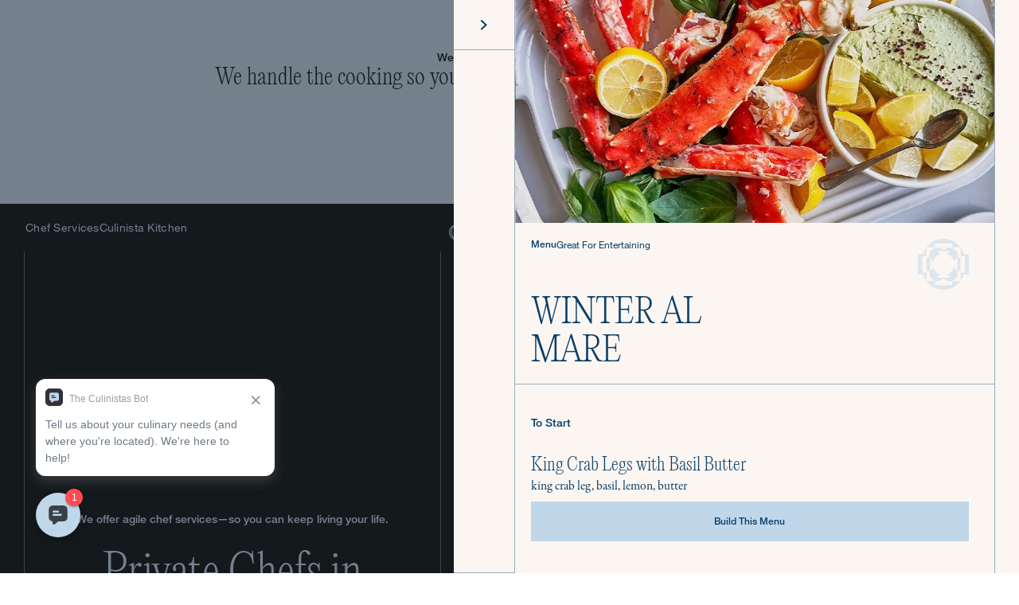

--- FILE ---
content_type: text/html; charset=utf-8
request_url: https://www.theculinistas.com/chef-services/private-chefs-in-austin/menu/winter-al-mare
body_size: 210962
content:
<!DOCTYPE html><html lang="en"><head><meta charSet="utf-8"/><meta name="viewport" content="width=device-width,minimum-scale=1,initial-scale=1,maximum-scale=1"/><link rel="preconnect" href="https://fast.fonts.net" crossorigin="anonymous"/><title>The Culinistas: Private Chef Austin | The Culinistas</title><meta name="robots" content="index,follow"/><meta name="description" content="Plan the perfect get-together with top private chefs in Austin. Let our team of experienced chefs take care of everything with a delicious multi-course menu."/><meta name="twitter:card" content="summary_large_image"/><meta name="twitter:site" content="@theculinistas"/><meta property="og:title" content="The Culinistas | The Culinistas: Private Chef Austin"/><meta property="og:description" content="Plan the perfect get-together with top private chefs in Austin. Let our team of experienced chefs take care of everything with a delicious multi-course menu."/><meta property="og:url" content="https://www.theculinistas.com/"/><meta property="og:image" content="https://cdn.sanity.io/images/myk6fz6d/production-2024/27ae894131a28fb53b1d66c0f839ecd490b630f3-1464x1650.jpg"/><meta property="og:image:alt" content="Plan the perfect get-together with top private chefs in Austin. Let our team of experienced chefs take care of everything with a delicious multi-course menu."/><meta property="og:locale" content="en_US"/><meta property="og:site_name" content="The Culinistas"/><link rel="preload" as="image" imageSrcSet="/_next/image?url=https%3A%2F%2Fcdn.sanity.io%2Fimages%2Fmyk6fz6d%2Fproduction-2024%2F27ae894131a28fb53b1d66c0f839ecd490b630f3-1464x1650.jpg&amp;w=384&amp;q=75 384w, /_next/image?url=https%3A%2F%2Fcdn.sanity.io%2Fimages%2Fmyk6fz6d%2Fproduction-2024%2F27ae894131a28fb53b1d66c0f839ecd490b630f3-1464x1650.jpg&amp;w=640&amp;q=75 640w, /_next/image?url=https%3A%2F%2Fcdn.sanity.io%2Fimages%2Fmyk6fz6d%2Fproduction-2024%2F27ae894131a28fb53b1d66c0f839ecd490b630f3-1464x1650.jpg&amp;w=750&amp;q=75 750w, /_next/image?url=https%3A%2F%2Fcdn.sanity.io%2Fimages%2Fmyk6fz6d%2Fproduction-2024%2F27ae894131a28fb53b1d66c0f839ecd490b630f3-1464x1650.jpg&amp;w=828&amp;q=75 828w, /_next/image?url=https%3A%2F%2Fcdn.sanity.io%2Fimages%2Fmyk6fz6d%2Fproduction-2024%2F27ae894131a28fb53b1d66c0f839ecd490b630f3-1464x1650.jpg&amp;w=1080&amp;q=75 1080w, /_next/image?url=https%3A%2F%2Fcdn.sanity.io%2Fimages%2Fmyk6fz6d%2Fproduction-2024%2F27ae894131a28fb53b1d66c0f839ecd490b630f3-1464x1650.jpg&amp;w=1200&amp;q=75 1200w, /_next/image?url=https%3A%2F%2Fcdn.sanity.io%2Fimages%2Fmyk6fz6d%2Fproduction-2024%2F27ae894131a28fb53b1d66c0f839ecd490b630f3-1464x1650.jpg&amp;w=1920&amp;q=75 1920w, /_next/image?url=https%3A%2F%2Fcdn.sanity.io%2Fimages%2Fmyk6fz6d%2Fproduction-2024%2F27ae894131a28fb53b1d66c0f839ecd490b630f3-1464x1650.jpg&amp;w=2048&amp;q=75 2048w, /_next/image?url=https%3A%2F%2Fcdn.sanity.io%2Fimages%2Fmyk6fz6d%2Fproduction-2024%2F27ae894131a28fb53b1d66c0f839ecd490b630f3-1464x1650.jpg&amp;w=3840&amp;q=75 3840w" imageSizes="(max-width: 768px) 100vw,   (max-width: 1200px) 50vw,   50vw" fetchpriority="high"/><link rel="preload" as="image" imageSrcSet="/_next/image?url=https%3A%2F%2Fcdn.sanity.io%2Fimages%2Fmyk6fz6d%2Fproduction-2024%2F2269647c16874b4401a28cfa7e247dbee01612a8-1526x1704.jpg&amp;w=128&amp;q=75 128w, /_next/image?url=https%3A%2F%2Fcdn.sanity.io%2Fimages%2Fmyk6fz6d%2Fproduction-2024%2F2269647c16874b4401a28cfa7e247dbee01612a8-1526x1704.jpg&amp;w=256&amp;q=75 256w, /_next/image?url=https%3A%2F%2Fcdn.sanity.io%2Fimages%2Fmyk6fz6d%2Fproduction-2024%2F2269647c16874b4401a28cfa7e247dbee01612a8-1526x1704.jpg&amp;w=384&amp;q=75 384w, /_next/image?url=https%3A%2F%2Fcdn.sanity.io%2Fimages%2Fmyk6fz6d%2Fproduction-2024%2F2269647c16874b4401a28cfa7e247dbee01612a8-1526x1704.jpg&amp;w=640&amp;q=75 640w, /_next/image?url=https%3A%2F%2Fcdn.sanity.io%2Fimages%2Fmyk6fz6d%2Fproduction-2024%2F2269647c16874b4401a28cfa7e247dbee01612a8-1526x1704.jpg&amp;w=750&amp;q=75 750w, /_next/image?url=https%3A%2F%2Fcdn.sanity.io%2Fimages%2Fmyk6fz6d%2Fproduction-2024%2F2269647c16874b4401a28cfa7e247dbee01612a8-1526x1704.jpg&amp;w=828&amp;q=75 828w, /_next/image?url=https%3A%2F%2Fcdn.sanity.io%2Fimages%2Fmyk6fz6d%2Fproduction-2024%2F2269647c16874b4401a28cfa7e247dbee01612a8-1526x1704.jpg&amp;w=1080&amp;q=75 1080w, /_next/image?url=https%3A%2F%2Fcdn.sanity.io%2Fimages%2Fmyk6fz6d%2Fproduction-2024%2F2269647c16874b4401a28cfa7e247dbee01612a8-1526x1704.jpg&amp;w=1200&amp;q=75 1200w, /_next/image?url=https%3A%2F%2Fcdn.sanity.io%2Fimages%2Fmyk6fz6d%2Fproduction-2024%2F2269647c16874b4401a28cfa7e247dbee01612a8-1526x1704.jpg&amp;w=1920&amp;q=75 1920w, /_next/image?url=https%3A%2F%2Fcdn.sanity.io%2Fimages%2Fmyk6fz6d%2Fproduction-2024%2F2269647c16874b4401a28cfa7e247dbee01612a8-1526x1704.jpg&amp;w=2048&amp;q=75 2048w, /_next/image?url=https%3A%2F%2Fcdn.sanity.io%2Fimages%2Fmyk6fz6d%2Fproduction-2024%2F2269647c16874b4401a28cfa7e247dbee01612a8-1526x1704.jpg&amp;w=3840&amp;q=75 3840w" imageSizes="(max-width: 768px) 100vw,   (max-width: 1200px) 50vw,   20vw" fetchpriority="high"/><meta name="next-head-count" content="17"/><link rel="preload" href="/fonts/HelveticaNeue/1488890/3dac71eb-afa7-4c80-97f0-599202772905.woff2" as="font" crossorigin="anonymous"/><link rel="preload" href="/fonts/HelveticaNeue/1488902/5b1fbd62-45dc-4433-a7df-a2b24a146411.woff2" as="font" crossorigin="anonymous"/><link rel="preload" href="/fonts/HelveticaNeue/1488890/34e0e4c0-c294-49bb-9a8e-1b2cafd54e32.woff" as="font" crossorigin="anonymous"/><link rel="preload" href="/fonts/HelveticaNeue/1488902/050b1948-f226-4d20-a65a-15d8ed031222.woff" as="font" crossorigin="anonymous"/><link rel="preload" href="/fonts/GaramondPremierRoman/font.woff2" as="font" crossorigin="anonymous"/><link rel="preload" href="/fonts/GaramondPremierRoman/font.woff" as="font" crossorigin="anonymous"/><link rel="preload" href="/fonts/EditorialNew-Ultralight/PPEditorialNewUltralight.woff2" as="font" crossorigin="anonymous"/><link rel="preload" href="/fonts/EditorialNew-Ultralight/PPEditorialNewUltralight.woff" as="font" crossorigin="anonymous"/><link rel="preload" href="/fonts/EditorialNew-Ultralight/PPEditorialNewUltralight.eot" as="font" crossorigin="anonymous"/><link rel="preload" href="/fonts/EditorialNew-Ultralight/PPEditorialNewUltralight.ttf" as="font" crossorigin="anonymous"/><link rel="preload" href="/fonts/EditorialNew-Ultralight/PPEditorialNewUltralight.otf " as="font" crossorigin="anonymous"/><link rel="apple-touch-icon" sizes="180x180" href="/apple-touch-icon.png"/><link rel="icon" type="image/png" sizes="512x512" href="/android-chrome-512x512.png"/><link rel="icon" type="image/png" sizes="192x192" href="/android-chrome-192x192.png"/><link rel="icon" type="image/png" sizes="32x32" href="/favicon-32x32.png"/><link rel="icon" type="image/png" sizes="16x16" href="/favicon-16x16.png"/><link rel="manifest" href="/site.webmanifest" crossorigin="use-credentials"/><script id="gtm" type="text/javascript" data-nscript="beforeInteractive">(function(w,d,s,l,i){w[l]=w[l]||[];w[l].push({'gtm.start':
        new Date().getTime(),event:'gtm.js'});var f=d.getElementsByTagName(s)[0],
        j=d.createElement(s),dl=l!='dataLayer'?'&l='+l:'';j.async=true;j.src=
        'https://www.googletagmanager.com/gtm.js?id='+i+dl;f.parentNode.insertBefore(j,f);
        })(window,document,'script','dataLayer', 'GTM-TFW6VFW')
        </script><script id="meta-pixel" data-nscript="beforeInteractive">
      !function(f,b,e,v,n,t,s)
      {if(f.fbq)return;n=f.fbq=function(){n.callMethod?
      n.callMethod.apply(n,arguments):n.queue.push(arguments)};
      if(!f._fbq)f._fbq=n;n.push=n;n.loaded=!0;n.version='2.0';
      n.queue=[];t=b.createElement(e);t.async=!0;
      t.src=v;s=b.getElementsByTagName(e)[0];
      s.parentNode.insertBefore(t,s)}(window, document,'script',
      'https://connect.facebook.net/en_US/fbevents.js');
      fbq('init', '950140792756618');
      fbq('track', 'PageView');
    </script><link rel="preload" href="/_next/static/css/6eac9e31881fdd08.css" as="style"/><link rel="stylesheet" href="/_next/static/css/6eac9e31881fdd08.css" data-n-g=""/><noscript data-n-css=""></noscript><script defer="" nomodule="" src="/_next/static/chunks/polyfills-42372ed130431b0a.js"></script><script src="/_next/static/chunks/webpack-ed69d45b772e26d8.js" defer=""></script><script src="/_next/static/chunks/framework-e7c7420b044eb910.js" defer=""></script><script src="/_next/static/chunks/main-d4dfcd01ac4570a1.js" defer=""></script><script src="/_next/static/chunks/pages/_app-45380521cc30ef0d.js" defer=""></script><script src="/_next/static/chunks/7249-24e8a90374eb1157.js" defer=""></script><script src="/_next/static/chunks/9036-a39b9f3438f0cf3f.js" defer=""></script><script src="/_next/static/chunks/6032-a9b6745d53e13745.js" defer=""></script><script src="/_next/static/chunks/pages/%5B...slug%5D-bf3d07b4be97e66b.js" defer=""></script><script src="/_next/static/LgSa28ZMjdzgR1WSmQIzK/_buildManifest.js" defer=""></script><script src="/_next/static/LgSa28ZMjdzgR1WSmQIzK/_ssgManifest.js" defer=""></script></head><body><div id="__next"><div class="fixed inset-0 z-[61] h-screen w-full"><div class="absolute inset-0 h-screen w-full bg-black/40" style="opacity:0"></div><div class="bg-ar-beige-light z-1 absolute flex h-screen w-full flex-col lg:top-0 lg:flex-row right-0 lg:w-[710px]" style="transform:translateX(100%) translateZ(0)"><aside class="lg:w-[90px] lg:border-b lg:border-r border-ar-navy border-opacity-40"><button title="Close" type="button" class="flex items-center justify-center px-5 py-6 lg:mx-0 lg:my-0 lg:aspect-[1/1] lg:w-full lg:border-b [&amp;:active&gt;svg]:scale-75 [&amp;:hover&gt;svg]:scale-110 border-ar-navy border-opacity-40"><svg viewBox="0 0 9 14" fill="none" xmlns="http://www.w3.org/2000/svg" class="rotate-180 transform transition-transform duration-200 text-ar-navy" style="width:100%;height:100%;max-width:14px;max-height:14px"><path d="M8.133 1 2 6.695l6.133 5.695" stroke="currentColor" stroke-width="2"></path></svg></button></aside><main style="height:undefinedpx" class="h-screen w-full overflow-y-auto border-r lg:mr-[30px] border-ar-navy border-opacity-40 scrollbar-hidden"><article class="h-full"><div class="flex h-full w-full flex-col justify-between text-ar-navy"><div class="flex w-full flex-col bg-ar-beige-light text-ar-navy"><figure class="relative h-60 w-full px-5 md:h-[280px]"><img alt="Winter al Mare" loading="lazy" decoding="async" data-nimg="fill" style="position:absolute;height:100%;width:100%;left:0;top:0;right:0;bottom:0;object-fit:cover;color:transparent;background-size:cover;background-position:50% 50%;background-repeat:no-repeat;background-image:url(&quot;data:image/svg+xml;charset=utf-8,%3Csvg xmlns=&#x27;http://www.w3.org/2000/svg&#x27; %3E%3Cfilter id=&#x27;b&#x27; color-interpolation-filters=&#x27;sRGB&#x27;%3E%3CfeGaussianBlur stdDeviation=&#x27;20&#x27;/%3E%3CfeColorMatrix values=&#x27;1 0 0 0 0 0 1 0 0 0 0 0 1 0 0 0 0 0 100 -1&#x27; result=&#x27;s&#x27;/%3E%3CfeFlood x=&#x27;0&#x27; y=&#x27;0&#x27; width=&#x27;100%25&#x27; height=&#x27;100%25&#x27;/%3E%3CfeComposite operator=&#x27;out&#x27; in=&#x27;s&#x27;/%3E%3CfeComposite in2=&#x27;SourceGraphic&#x27;/%3E%3CfeGaussianBlur stdDeviation=&#x27;20&#x27;/%3E%3C/filter%3E%3Cimage width=&#x27;100%25&#x27; height=&#x27;100%25&#x27; x=&#x27;0&#x27; y=&#x27;0&#x27; preserveAspectRatio=&#x27;xMidYMid slice&#x27; style=&#x27;filter: url(%23b);&#x27; href=&#x27;[data-uri]&#x27;/%3E%3C/svg%3E&quot;)" sizes="100vw" srcSet="/_next/image?url=https%3A%2F%2Fcdn.sanity.io%2Fimages%2Fmyk6fz6d%2Fproduction-2024%2F826c6467910f7a47f44c3a91b99a891721d4844c-929x829.jpg&amp;w=640&amp;q=75 640w, /_next/image?url=https%3A%2F%2Fcdn.sanity.io%2Fimages%2Fmyk6fz6d%2Fproduction-2024%2F826c6467910f7a47f44c3a91b99a891721d4844c-929x829.jpg&amp;w=750&amp;q=75 750w, /_next/image?url=https%3A%2F%2Fcdn.sanity.io%2Fimages%2Fmyk6fz6d%2Fproduction-2024%2F826c6467910f7a47f44c3a91b99a891721d4844c-929x829.jpg&amp;w=828&amp;q=75 828w, /_next/image?url=https%3A%2F%2Fcdn.sanity.io%2Fimages%2Fmyk6fz6d%2Fproduction-2024%2F826c6467910f7a47f44c3a91b99a891721d4844c-929x829.jpg&amp;w=1080&amp;q=75 1080w, /_next/image?url=https%3A%2F%2Fcdn.sanity.io%2Fimages%2Fmyk6fz6d%2Fproduction-2024%2F826c6467910f7a47f44c3a91b99a891721d4844c-929x829.jpg&amp;w=1200&amp;q=75 1200w, /_next/image?url=https%3A%2F%2Fcdn.sanity.io%2Fimages%2Fmyk6fz6d%2Fproduction-2024%2F826c6467910f7a47f44c3a91b99a891721d4844c-929x829.jpg&amp;w=1920&amp;q=75 1920w, /_next/image?url=https%3A%2F%2Fcdn.sanity.io%2Fimages%2Fmyk6fz6d%2Fproduction-2024%2F826c6467910f7a47f44c3a91b99a891721d4844c-929x829.jpg&amp;w=2048&amp;q=75 2048w, /_next/image?url=https%3A%2F%2Fcdn.sanity.io%2Fimages%2Fmyk6fz6d%2Fproduction-2024%2F826c6467910f7a47f44c3a91b99a891721d4844c-929x829.jpg&amp;w=3840&amp;q=75 3840w" src="/_next/image?url=https%3A%2F%2Fcdn.sanity.io%2Fimages%2Fmyk6fz6d%2Fproduction-2024%2F826c6467910f7a47f44c3a91b99a891721d4844c-929x829.jpg&amp;w=3840&amp;q=75"/></figure><div><div class="sticky top-0 flex justify-end pl-5 pr-5 pt-5 md:pr-8"><svg viewBox="0 0 92 92" xmlns="http://www.w3.org/2000/svg" class="opacity-50 text-ar-navy-light" style="width:100%;height:100%;max-width:64px;max-height:64px"><path d="M77.057 58.147h-5.256c1.179 8.15-1.623 14.335-9.492 17.283-5.924 2.224-11.399.672-15.938-3.9-5.378 4.997-11.472 6.501-18.12 2.96-6.46-3.446-8.556-9.163-7.425-16.295h-5.287v-24.24h5.28c-1.209-7.815 1.386-13.82 8.678-16.984 6.185-2.685 11.94-1.15 16.789 3.53 5.292-4.885 11.193-6.209 17.792-3.099 5.487 2.583 9.175 8.804 7.656 16.498h5.323v24.253-.006ZM26.762 42.956c-.735-5.316-1.829-7.054-4.916-7.91v22.047c3.72-1.385 4.947-4.19 4.862-7.821 1.98 8.468 7.182 13.723 15.798 15.893-4.94.989-7.152 2.553-7.218 4.944h22.3c-1.349-3.416-3.901-4.77-7.34-4.896 8.337-2.098 13.356-7.341 15.64-15.713.42 4.554 2.09 6.933 4.959 7.46V35.04c-3.02.694-4.545 2.953-4.952 7.592-2.212-8.396-7.304-13.61-15.538-15.767 4.023-.384 6.478-2.08 7.043-4.932H35.038c.529 1.66 1.416 2.93 2.856 3.625 1.331.642 2.808.99 4.175 1.45-8.228 2.158-13.43 7.378-15.3 15.954l-.007-.007Z" fill="currentColor"></path><path d="M15.195 76.57c.335-.072.675-.21 1.009-.21 4.6-.012 9.194-.012 13.793-.006.244 0 .48.036.833.066v7.33h30.814v-7.294H77.15c-1.908 2.061-3.44 4.015-5.269 5.64-8.926 7.928-19.456 11.128-31.311 9.486-9.717-1.343-17.768-5.891-23.972-13.478-.438-.533-.93-1.03-1.398-1.54l-.006.006ZM61.766 8.28H30.928v7.33H15.336C22.865 5.374 33.225.185 45.548.005 58.26-.181 68.93 5.027 76.884 15.562H61.766V8.281Z" fill="currentColor"></path><path d="M15.197 76.562c-.59-1.025-1.27-2.008-1.744-3.08-1.19-2.674-2.364-5.352-3.372-8.091-.334-.899-.632-1.288-1.635-1.264-2.77.06-5.548.023-8.446.023V27.918h7.328c2.37 0 2.279-.03 2.953-2.211 1.076-3.476 2.613-6.748 5.044-9.954v15.102H7.893V61.1h7.56v5.94c0 2.642.012 5.279-.013 7.921 0 .534-.158 1.073-.243 1.607v-.006ZM91.998 64.158h-9.303c-.76 2.104-1.36 4.105-2.205 6.005-.845 1.9-1.927 3.692-3.203 5.471v-14.49h7.468v-30.21h-7.528V16.192c2.697 3.71 4.247 7.527 5.316 11.692h9.455v36.274Z" fill="currentColor"></path></svg></div><header class="mt-[-70px] px-5 pb-5 md:mt-[-84px] md:pb-4"><div class="flex items-start justify-between pb-14 pt-3 md:pt-5"><div class="flex flex-row gap-5"><p class="helvetica-10-500 md:helvetica-12-500 ">Menu</p><p class="helvetica-10-400 md:helvetica-12-400 ">Great For Entertaining</p></div></div><h1 class="editorial-22 md:editorial-48 uppercase md:w-3/5 md:text-[42px]">Winter al Mare</h1></header><div class="pb-14"><div><section class="border-t border-opacity-40 border-ar-navy pb-4 pl-5 pr-5 pt-5 md:pr-8 md:pt-10"><h2 class="border-ar-navy helvetica-12-500 md:helvetica-14-500">To Start</h2><div></div><div></div><div></div><div></div><div></div><div></div><div></div><div><div class="border-b border-opacity-40 border-ar-navy flex flex-col gap-2 pb-5 pt-8 last:border-b-0 last:pb-0 md:gap-1 md:pb-8"><h3 class="editorial-22">King Crab Legs with Basil Butter</h3><p>king crab leg, basil, lemon, butter</p></div></div><div></div><div></div><div></div><div></div></section></div><div><section class="border-t border-opacity-40 border-ar-navy pb-4 pl-5 pr-5 pt-5 md:pr-8 md:pt-10"><h2 class="border-ar-navy helvetica-12-500 md:helvetica-14-500">Family Style</h2><div><div class="border-b border-opacity-40 border-ar-navy flex flex-col gap-2 pb-5 pt-8 last:border-b-0 last:pb-0 md:gap-1 md:pb-8"><h3 class="editorial-22">Arugula &amp; Pickled Shallots</h3><p>arugula, radicchio, shallot, red wine vinegar, honey, sumac</p></div></div><div></div><div></div><div></div><div></div><div></div><div></div><div><div class="border-b border-opacity-40 border-ar-navy flex flex-col gap-2 pb-5 pt-8 last:border-b-0 last:pb-0 md:gap-1 md:pb-8"><h3 class="editorial-22">Tuna with Chickpeas &amp; Tomatoes</h3><p>tuna, tomato, garbanzo, thyme, lemon, urfa, onion powder</p></div></div><div></div><div></div><div></div><div></div><div></div><div><div class="border-b border-opacity-40 border-ar-navy flex flex-col gap-2 pb-5 pt-8 last:border-b-0 last:pb-0 md:gap-1 md:pb-8"><h3 class="editorial-22">Purples &amp; Greens</h3><p>red cabbage, swiss chard, scallion, spinach, lemon</p></div></div><div></div><div></div><div></div><div></div><div></div><div></div><div></div><div></div><div></div><div><div class="border-b border-opacity-40 border-ar-navy flex flex-col gap-2 pb-5 pt-8 last:border-b-0 last:pb-0 md:gap-1 md:pb-8"><h3 class="editorial-22">Orecchiette Alla Norma</h3><p>eggplant, tomato, prosciutto, orecchiette pasta, parsley, garlic, cayenne, onion powder </p></div></div></section></div><div><section class="border-t border-opacity-40 border-ar-navy pb-4 pl-5 pr-5 pt-5 md:pr-8 md:pt-10"><h2 class="border-ar-navy helvetica-12-500 md:helvetica-14-500">Dessert</h2><div></div><div></div><div><div class="border-b border-opacity-40 border-ar-navy flex flex-col gap-2 pb-5 pt-8 last:border-b-0 last:pb-0 md:gap-1 md:pb-8"><h3 class="editorial-22">Panna Cotta</h3><p>orange, date, honey, yogurt, milk, solstice blend, allspice, gelatin </p></div></div><div></div><div><div class="border-b border-opacity-40 border-ar-navy flex flex-col gap-2 pb-5 pt-8 last:border-b-0 last:pb-0 md:gap-1 md:pb-8"><h3 class="editorial-22">So-Cal Citrus</h3><p>oranges, grapefruit, kumquat, pomegranate, walnut, basil, sumac</p></div></div></section></div><div><section class="border-t border-opacity-40 border-ar-navy pb-4 pl-5 pr-5 pt-5 md:pr-8 md:pt-10"><h2 class="border-ar-navy helvetica-12-500 md:helvetica-14-500">Drinks</h2><div></div><div><div class="border-b border-opacity-40 border-ar-navy flex flex-col gap-2 pb-5 pt-8 last:border-b-0 last:pb-0 md:gap-1 md:pb-8"><h3 class="editorial-22">Spritz Bar</h3><p>Aperol, prosecco, St-Germain, Lillet Blanc, orange, lemon, soda water</p></div></div><div></div><div></div><div></div><div><div class="border-b border-opacity-40 border-ar-navy flex flex-col gap-2 pb-5 pt-8 last:border-b-0 last:pb-0 md:gap-1 md:pb-8"><h3 class="editorial-22">Purely Shirley</h3><p>vodka, berry tea, cherry club soda, Luxardo cherries, lemon, lime, sugar</p></div></div></section></div><section class="pb-4 pl-5 pr-5 pt-10 md:pr-8 md:pt-20"><p class="editorial-22 md:editorial-32">Select this menu to view all dish options, then customize it to meet your preferences and needs.</p></section></div></div></div><div class="border-ar-navy sticky bottom-0 flex flex-row border-t border-opacity-40 bg-ar-beige-light md:border-t-0 md:pb-10"><div class="border-l border-opacity-40 border-ar-navy w-full p-2 md:border-l-0 md:p-0 md:pl-5 md:pr-8"><button data-button="button" type="button" class="relative bg-ar-navy-light text-ar-navy border-ar-navy hover:bg-opacity-80 helvetica-14-500 flex min-w-[176px] items-center justify-center whitespace-nowrap py-[14px] px-[22px] helvetica-12-500 h-[44px] w-full md:h-[50px]">Build This Menu</button></div></div></div></article></main></div></div><div id="WelcomeMessage" style="opacity:1"></div><div class="flex min-h-screen flex-col scroll-smooth bg-white"><div class="helvetica-12-400 lg:helvetica-14-400 z-[60] flex w-full justify-center transition-colors duration-300 ease-linear sticky top-0 text-ar-navy-light bg-ar-culinista-black h-ar-logged-out-navbar-height-mobile 2md:h-ar-logged-out-navbar-height-desktop" style="opacity:1"><div class="w-full max-w-[1750px]"><div class="relative h-full block 2md:hidden"><div class="absolute left-0 top-0 flex h-full w-full items-center justify-between" style="opacity:1;transform:none"><nav class="flex-1"><ul class="grid grid-cols-3 items-center px-5"><li><button class="-ml-3 p-3" style="opacity:0"><svg width="18" height="15" fill="none" xmlns="http://www.w3.org/2000/svg" style="width:100%;height:100%;max-width:18px;max-height:15px"><path d="M1 1.167h18M1 7.5h18M1 13.834h18" stroke="currentColor" stroke-linecap="square" stroke-linejoin="round"></path></svg></button></li><li><a aria-label="Homepage" href="/"><svg viewBox="0 0 185 39" fill="none" xmlns="http://www.w3.org/2000/svg" style="width:100%;height:100%;max-width:none;max-height:32px"><path fill-rule="evenodd" clip-rule="evenodd" d="M66.33 26.477v.005l-.001.001h.002l.003.004v7.421c-.002.42-.002.838 0 1.256 0 .127-.03.223-.119.317-.431.46-.853.922-1.275 1.384-.105.112-.206.23-.305.348a.364.364 0 0 0-.059.407c.063.149.186.191.33.198h6.32c.147-.004.26-.06.323-.205a.355.355 0 0 0-.049-.383 2.028 2.028 0 0 0-.139-.158 143.195 143.195 0 0 0-1.42-1.554.533.533 0 0 1-.148-.39v-17.42c0-.145.033-.26.134-.368.233-.242.457-.488.682-.735l.077-.085a478.47 478.47 0 0 0 .784-.87.375.375 0 0 0 .076-.427c-.068-.162-.201-.194-.356-.187h-6.1l-.075-.001c-.048-.002-.096-.003-.144.001-.278.02-.418.289-.275.532.035.057.084.108.132.159l.026.027.317.348c.352.388.704.776 1.066 1.154.151.159.197.322.197.535-.004 2.845-.004 5.841-.004 8.686Zm2.253-9.733h-1.035v19.329h1.035V16.744ZM61.605 32.127c-.186-.02-.311.06-.418.21h.004L58.114 36.4l-7.675-.001h-.003a3.133 3.133 0 0 1-.013-.274V17.72c0-.158.042-.275.152-.391.316-.334.625-.673.934-1.012l.395-.432.047-.052c.071-.078.142-.156.202-.243.178-.264.032-.556-.276-.576h-6.278c-.043-.001-.086-.002-.128 0-.256.015-.376.144-.335.395.017.101.08.206.149.284.489.55.984 1.095 1.488 1.634a.514.514 0 0 1 .15.392c-.004 5.863-.004 11.73 0 17.597a.573.573 0 0 1-.184.435c-.361.364-.714.732-1.068 1.1a411.638 411.638 0 0 1-.325.337c-.056.057-.114.116-.16.179a.313.313 0 0 0 .21.503c.067.008.133.008.2.007H61.53c.257-.014.344-.101.357-.353v-4.961c.001-.059.002-.118-.006-.176-.024-.157-.12-.24-.276-.26Zm-12.364-15.32h-1.035v19.587h1.035V16.808ZM38.706 16.921c.23.192.462.384.695.576l-.005.006h-.005v10.393c0 .502-.016 1.007-.032 1.51a7.97 7.97 0 0 1-.453 2.417c-.665 1.884-1.918 3.196-3.815 3.852-1.317.456-2.669.522-4.032.284-.865-.15-1.664-.481-2.355-1.04-.808-.653-1.325-1.504-1.663-2.471-.405-1.15-.557-2.345-.557-3.56V17.474c.378-.413.737-.802 1.095-1.192l.002-.001c.198-.213.395-.432.59-.65.114-.133.118-.289.059-.44-.055-.15-.194-.18-.34-.176h-6.173c-.021 0-.042 0-.063-.002a.913.913 0 0 0-.129.002c-.211.024-.303.127-.306.344-.004.13.052.225.135.318.181.196.36.394.539.591.3.332.6.664.907.989a.678.678 0 0 1 .202.508c-.003 3.47-.003 6.943 0 10.416 0 .538.019 1.08.04 1.619.04.937.199 1.855.488 2.748.854 2.64 2.647 4.298 5.289 5.061.811.235 1.64.351 2.48.41 1.272.09 2.637.014 3.86-.353 2.425-.729 4.252-2.262 5.23-4.605.551-1.311.756-2.692.756-4.104.005-2.473.003-4.947.002-7.42l-.002-3.711v-.314l.085-.075c.043-.038.081-.072.12-.104a1509.885 1509.885 0 0 1 1.897-1.578c.05-.041.1-.082.145-.129.115-.117.136-.255.083-.407-.052-.15-.168-.206-.32-.206h-5.67c-.043-.001-.086-.002-.128 0-.227.015-.325.132-.325.356 0 .146.076.242.178.325l.265.213c.133.107.266.213.397.322.278.229.555.46.834.691Zm-13.398-.113h-1.035c.05 2.568.043 4.798.037 6.73-.02 6.255-.029 9.379 1.918 10.675-.743-1.493-.92-3.348-.92-5.221V16.808ZM104.963 26.503v-.018l-.001.004V20.522c.001-.916.001-1.888-.004-2.753 0-.189.041-.342.178-.487.269-.282.53-.57.791-.86l.242-.267c.075-.081.148-.163.221-.245.09-.101.18-.202.272-.301.115-.125.115-.272.066-.41-.053-.143-.178-.202-.327-.195h-6.227c-.059 0-.116-.001-.174.007-.16.02-.252.128-.27.289-.02.16.057.271.162.383l.542.59c.291.318.583.637.88.951.156.164.208.334.208.56-.003 5.671-.003 11.53-.003 17.201v.036l-.001.055c0 .036-.001.071.001.108.01.119-.041.205-.12.29-.329.35-.657.703-.981 1.058-.201.222-.401.445-.597.671-.116.132-.122.284-.056.434.062.145.196.178.34.178h6.154c.078 0 .162 0 .24-.017.158-.034.226-.125.249-.282.027-.186-.076-.306-.189-.43l-.404-.44c-.325-.355-.651-.71-.982-1.06a.741.741 0 0 1-.213-.56c.003-2.84.003-5.683.003-8.523Zm-1.201-9.759h-1.035v19.329h1.035V16.744ZM144.053 16.535c.029.037.056.07.079.105l.002.002 2.836 3.734a.32.32 0 0 0 .353.062.315.315 0 0 0 .218-.285 1.79 1.79 0 0 0 .001-.147l-.001-.073v-4.367c0-.494-.063-.56-.564-.56H128.34c-.061-.001-.123-.002-.185.003-.19.019-.289.12-.31.314a1.815 1.815 0 0 0 0 .128V20.048c0 .166.038.31.207.377.159.062.327.011.46-.139a.546.546 0 0 0 .023-.026c.057-.068.115-.135.165-.207l2.708-3.573h4.569v10.826l-.001 2.572c-.001 1.76-.001 3.547.001 5.25.003.184-.041.328-.18.456-.338.314-.669.64-.999.963l-.001.001c-.222.218-.435.44-.649.663a.359.359 0 0 0-.063.407c.061.142.182.198.331.198h6.511c.162 0 .306-.044.376-.211.071-.174.008-.314-.112-.446l-.544-.592c-.37-.404-.741-.809-1.114-1.212a.421.421 0 0 1-.119-.318c.002-.206.001-.499.001-.76l-.001-.327V16.48h4.595l.044.055Zm-5.842-.098h-1.035v19.636h1.035V16.437ZM150.139 37.134l-.005-.008.005-.003.002.003v-.004l-.002.001-1.503-2.087c.329-.76.627-1.436.946-2.163.308-.7.636-1.445 1.033-2.356a86593.24 86593.24 0 0 0 9.231-.095c.356.77.71 1.526 1.065 2.282.413.881.826 1.762 1.243 2.668l.003-.004c-.297.5-.589.995-.881 1.49l-.175.298a.873.873 0 0 0-.112.245c-.039.164.068.351.217.393a.803.803 0 0 0 .211.017h5.56c.279-.02.423-.277.289-.528a.549.549 0 0 0-.075-.109l-.035-.045-.388-.522-.911-1.228a1.94 1.94 0 0 1-.193-.328c-.144-.305-.284-.61-.424-.918l-.214-.466c-.339-.735-.677-1.457-1.016-2.179-.359-.765-.718-1.53-1.077-2.312a715.46 715.46 0 0 1-.581-1.27c-.448-.98-.895-1.96-1.345-2.937-.374-.817-.75-1.634-1.126-2.45l-.977-2.125c-.529-1.148-1.055-2.298-1.582-3.447l-.665-1.452c-.114-.247-.155-.368-.24-.428-.092-.065-.236-.056-.585-.056-.164 0-.271.073-.333.226-.041.1-.086.198-.131.297a7.919 7.919 0 0 0-.111.25l-2.088 4.809-2.843 6.55c-.554 1.277-1.109 2.535-1.664 3.794-.476 1.081-.953 2.163-1.43 3.258l-.088.212c-.095.233-.19.467-.331.671-.344.497-.707.98-1.07 1.464l-.383.513a1.53 1.53 0 0 1-.041.053c-.043.053-.086.106-.118.166-.14.255.012.524.307.537h4.303c.02 0 .04 0 .061.002a.91.91 0 0 0 .128-.002.305.305 0 0 0 .273-.262c.03-.166-.029-.255-.134-.415Zm5.038-17.283c.144.18 3.739 8.434 3.986 9.123h.005l-.821.01c-2.399.028-4.684.055-7.131.08l.522-1.23a459.86 459.86 0 0 1 1.444-3.386l1.179-2.718.816-1.88Zm.989-2.955-.514 1.175 8.165 18.113h1.069l-8.72-19.288ZM78.645 19.105v.266c0 5.15 0 10.534-.003 15.682 0 .204.056.334.213.462.391.316.777.638 1.164.96l.746.618c.14.115.251.233.226.434-.022.167-.109.262-.278.282-.063.007-.127.007-.19.007h-5.591c-.148 0-.271-.042-.324-.194a.375.375 0 0 1 .092-.427c.072-.07.15-.132.228-.194.323-.27.618-.54.915-.812.306-.28.615-.563.96-.851V35.05c0-5.69 0-11.62.003-17.31 0-.201-.059-.345-.19-.485-.24-.26-.423-.52-.606-.782a6.993 6.993 0 0 0-.608-.783c-.098-.108-.154-.22-.14-.368.017-.16.112-.268.27-.289.064-.006.128-.006.19-.006h.92c.947 0 1.927.001 2.843-.004.232 0 .383.073.53.252 1.358 1.665 2.692 3.33 4.025 4.994 1.433 1.79 2.866 3.58 4.329 5.368a5441.43 5441.43 0 0 1 4.018 4.916l.04.047.069.08c.066-.229.094-12.184.035-13.12l-.243-.214a40.076 40.076 0 0 0-.33-.29l-.699-.605c-.275-.237-.55-.474-.824-.714a.777.777 0 0 1-.183-.197c-.134-.236.007-.488.278-.512.041-.004.084-.003.126-.001l.063.001h5.666c.15 0 .274.053.32.201.043.142.05.292-.076.407a26.84 26.84 0 0 1-.648.584l-.08.069c-.424.37-.85.743-1.287 1.098a.594.594 0 0 0-.236.511c.006 4.844.005 9.686.004 14.53v5.112c0 .132-.056.236-.176.282-.13.049-.271.059-.39-.036a1.394 1.394 0 0 1-.175-.191l-.008-.01-2.488-3.06-2.963-3.642-2.18-2.687-2.182-2.688c-.829-1.02-1.63-2.041-2.432-3.061-.821-1.045-1.641-2.089-2.49-3.132-.038-.046-.078-.09-.118-.135l-.079-.088-.056.012Zm.912-2.516h-1.232l14.207 17.54v-1.421l-12.975-16.12ZM17.691 15.038H14.008v-.004l-.471-.001c-.315-.002-.63-.003-.945.002l-.793.01c-.662.007-1.323.015-1.984.035a9.064 9.064 0 0 0-1.713.277c-2.061.574-3.626 1.739-5.077 3.31C1.22 20.62.249 22.947.043 25.587a12.834 12.834 0 0 0 .316 4.089c.515 2.108 1.51 3.942 3.108 5.427 1.839 1.705 3.266 2.57 5.739 2.767.885.07 1.776.044 2.662-.091 1.122-.172 2.19-.498 3.178-1.065 2.166-1.243 3.424-3.135 3.948-5.55.052-.244-.023-.367-.265-.455-.238-.084-.374-.032-.492.187a.494.494 0 0 0-.031.06.659.659 0 0 1-.019.038c-.076.142-.15.285-.225.429-.167.323-.335.648-.53.954-.745 1.163-1.742 2.037-3.053 2.515-1.213.446-2.469.57-3.75.446a6.385 6.385 0 0 1-3.078-1.141c-1.282-.893-2.157-2.109-2.74-3.549-.54-1.328-.772-2.721-.8-4.148-.014-.687.035-1.379.084-2.068.07-.943.26-1.868.547-2.77.396-1.242.965-2.387 1.858-3.354.635-.686 1.373-1.21 2.25-1.538a6.275 6.275 0 0 1 2.943-.341c1.367.15 2.537.712 3.524 1.663.837.805 1.445 1.769 1.922 2.819.095.209.18.421.266.634.05.124.1.249.152.372.088.204.233.282.429.243.16-.037.254-.16.267-.364v-6.221l.002-.061c0-.051.002-.103-.005-.155-.022-.2-.137-.304-.34-.321-.048-.002-.097-.002-.146 0h-.073Zm-13.248 3.87C-.562 23.149.055 35.062 9.11 36.535 2.86 34.438.672 26.112 4.443 18.908ZM111.225 37.813h3.786v-.01l1.006.001c.668.002 1.335.003 2.003-.002.425-.001.849-.016 1.272-.048a8.767 8.767 0 0 0 3.148-.833c1.041-.501 1.91-1.215 2.521-2.211.915-1.486 1.155-3.1.796-4.803-.223-1.065-.714-1.995-1.502-2.758-.613-.596-1.329-1.027-2.099-1.375-.957-.432-1.958-.736-2.964-1.028l-.591-.168c-.687-.194-1.375-.389-2.042-.647-.65-.248-1.28-.539-1.831-.983-.457-.368-.807-.808-.97-1.384a5.122 5.122 0 0 1-.195-1.349c-.01-.817.187-1.57.667-2.235.715-.982 1.729-1.426 2.894-1.565.785-.09 1.569-.028 2.346.103 1.744.296 3.095 1.189 4.045 2.698.136.217.256.443.376.67.068.126.135.253.205.378.107.188.281.253.486.194.147-.042.215-.153.222-.36v-4.634a1.16 1.16 0 0 0-.01-.205c-.022-.149-.124-.24-.273-.253-.047-.003-.096-.002-.145-.001h-1.968c-1.264-.002-2.527-.004-3.792 0-.606 0-1.21.02-1.812.06a7.438 7.438 0 0 0-3.115.913c-1.379.753-2.29 1.89-2.756 3.397a7.098 7.098 0 0 0-.279 2.724c.058.645.203 1.256.486 1.835.467.952 1.196 1.656 2.066 2.225.862.563 1.805.95 2.784 1.246.404.121.81.235 1.217.348.496.14.992.278 1.486.43.861.267 1.701.6 2.469 1.093.501.326.933.714 1.209 1.259.487.969.543 1.968.218 2.995-.359 1.13-1.028 1.992-2.134 2.468a5.805 5.805 0 0 1-1.993.46 10.62 10.62 0 0 1-2.533-.163c-.596-.111-1.179-.263-1.719-.555-.992-.536-1.73-1.332-2.286-2.305a9.45 9.45 0 0 1-.36-.726c-.051-.11-.101-.218-.153-.326-.09-.189-.237-.27-.435-.232-.178.035-.276.158-.29.374v4.832a.815.815 0 0 0 .009.17c.028.174.14.269.311.286.048.002.098.001.147 0h.072Zm11.873-2.672c.285-.53.705-1.458.801-2.051.093-.554.078-1.11.042-1.665a3.792 3.792 0 0 0-.24-1.059 2.765 2.765 0 0 0-.531-.873 6.31 6.31 0 0 0-1.629-1.324c-.69-.395-1.422-.678-2.175-.928-.606-.2-1.221-.374-1.842-.517a10.48 10.48 0 0 1-1.461-.432c-.786-.305-1.542-.664-2.238-1.15-2.249-1.575-2.6-4.074-1.765-6.111.375-.918 1.113-1.766 1.689-2.082-.526.636-.897 1.412-1.034 2.082-.532 2.573-.056 5.196 4.809 6.38 7.298 1.776 7.296 4.629 7.295 5.884v.038a5.164 5.164 0 0 1-1.721 3.808ZM169.311 37.813h3.786v-.01l1.005.001c.669.002 1.336.003 2.004-.002.425-.001.849-.016 1.272-.048a8.767 8.767 0 0 0 3.148-.833c1.041-.501 1.91-1.215 2.521-2.211.915-1.486 1.155-3.1.796-4.803-.223-1.065-.714-1.995-1.502-2.758-.613-.596-1.329-1.027-2.1-1.375-.956-.432-1.957-.736-2.963-1.028l-.591-.168c-.687-.194-1.375-.389-2.042-.647-.65-.248-1.28-.539-1.831-.983-.457-.368-.807-.808-.97-1.384a5.122 5.122 0 0 1-.195-1.349c-.01-.817.187-1.57.667-2.235.715-.982 1.729-1.426 2.894-1.565.784-.09 1.569-.028 2.346.103 1.744.296 3.095 1.189 4.045 2.698.136.217.256.443.376.67.068.126.135.253.205.378.107.188.281.253.486.194.147-.042.215-.153.222-.36v-4.634a1.16 1.16 0 0 0-.01-.205c-.022-.149-.124-.24-.273-.253-.047-.003-.096-.002-.145-.001h-1.968c-1.264-.002-2.527-.004-3.792 0-.606 0-1.21.02-1.812.06a7.438 7.438 0 0 0-3.115.913c-1.379.753-2.29 1.89-2.756 3.397a7.098 7.098 0 0 0-.279 2.724c.058.645.203 1.256.486 1.835.467.952 1.196 1.656 2.066 2.225.862.563 1.805.95 2.784 1.246.404.121.81.235 1.217.348.496.14.992.278 1.486.43.861.267 1.701.6 2.468 1.093.502.326.934.714 1.21 1.259.487.969.543 1.968.218 2.995-.359 1.13-1.028 1.992-2.134 2.468a5.805 5.805 0 0 1-1.993.46 10.62 10.62 0 0 1-2.533-.163c-.596-.111-1.179-.263-1.719-.555-.992-.536-1.731-1.332-2.286-2.305a9.45 9.45 0 0 1-.36-.726c-.051-.11-.101-.218-.153-.326-.09-.189-.237-.27-.435-.232-.178.035-.276.158-.29.374v4.832a.815.815 0 0 0 .009.17c.028.174.14.269.311.286.048.002.098.001.147 0h.072Zm11.873-2.672c.285-.53.706-1.458.802-2.051.093-.554.078-1.11.042-1.665a3.792 3.792 0 0 0-.24-1.059 2.765 2.765 0 0 0-.531-.873 6.31 6.31 0 0 0-1.629-1.324c-.69-.395-1.422-.678-2.175-.928-.606-.2-1.221-.374-1.842-.517a10.48 10.48 0 0 1-1.461-.432c-.786-.305-1.542-.664-2.238-1.15-2.25-1.575-2.6-4.074-1.766-6.111.376-.918 1.113-1.766 1.689-2.082-.525.636-.897 1.412-1.033 2.082-.533 2.573-.057 5.196 4.809 6.38 7.297 1.776 7.296 4.629 7.295 5.884v.038a5.165 5.165 0 0 1-1.722 3.808Z" fill="currentColor"></path><path d="M86.65.554c.026-.145.305-.087.46-.087.53.005 1.063.037 1.592.045.314.005.634 0 .948-.008.265-.005.53-.027.798-.027.086 0 .178.009.259.042.215.082.242.27.056.403-.091.063-.2.105-.307.14-.644.225-.784.427-.789 1.123v2.282c0 .403.078.485.493.485 1.634.005 3.267.008 4.9.008.322 0 .41-.077.41-.397 0-.866-.022-1.724-.022-2.59 0-.325-.15-.53-.434-.645-.233-.098-.48-.165-.717-.252a1.554 1.554 0 0 1-.343-.154c-.155-.106-.136-.274.027-.366a.736.736 0 0 1 .25-.074c.086-.013.179-.008.265-.005 1.14.046 2.276.077 3.418-.005.21-.013.446-.037.53.247-.027.188-.173.233-.32.278-.17.05-.343.087-.511.141-.416.14-.58.342-.584.782-.022 2.004-.045 4.008-.05 6.01 0 .467.064.934.114 1.4.032.326.237.522.538.623.206.069.416.119.616.188.168.06.338.14.338.357 0 .14-.156.23-.429.225-.48-.009-.962-.05-1.442-.05-.735 0-1.468.036-2.203.055-.23.005-.458.008-.648-.161-.055-.252.114-.347.293-.418.178-.069.36-.11.546-.16.411-.113.64-.37.685-.804.091-.975.104-2.121.07-2.923-.008-.172.028-.374-.154-.426-.135-.04-.235-.032-.325-.032-1.112 0-2.23-.005-3.344 0-.52 0-1.035.027-1.556.045-.338.013-.416.077-.41.403.008.937.031 1.875.05 2.814.008.448.242.733.657.879.216.073.435.14.645.224.178.074.352.161.306.403-.141.164-.323.154-.496.15-.47-.013-.936-.055-1.405-.05-.658.005-1.314.046-1.975.07-.2.004-.405.004-.607-.02-.073-.008-.182-.086-.192-.145-.014-.082.037-.188.086-.265.042-.055.123-.087.192-.114.09-.037.191-.064.287-.098.73-.224.89-.425.922-1.194.022-.494.022-.99.022-1.482 0-1.674 0-3.35-.008-5.023 0-.201-.037-.403-.056-.604-.022-.288-.192-.461-.448-.558-.245-.09-.5-.17-.751-.252-.165-.055-.303-.13-.248-.433ZM103.573 5.943c-.32 0-.315.48-.315.66.008.837.042 1.564.063 2.402 0 .05.006.101.014.151.072.517.187.596.698.688.84.155 1.815.207 2.663.027.37-.077.653-.273.877-.558.2-.26.373-.482.56-.747.101-.14.192-.307.415-.265.179.12.169.307.142.481-.083.58-.301 1.126-.557 1.647-.115.239-.352.32-.607.316-.635-.014-1.407-.037-2.036-.042-1.077-.005-2.153 0-3.227 0-.72 0-1.314.022-2.04.032-.173 0-.5 0-.5-.198 0-.305.278-.331.411-.381.172-.066.351-.115.544-.18 1.055-.349.971-.419 1.054-1.192.042-.402.027-.81.027-1.217-.005-1.597-.019-3.199-.032-4.795 0-.294-.036-.58-.046-.874-.015-.342-.184-.537-.505-.65a3.18 3.18 0 0 0-.715-.19c-.241-.033-.715-.066-.715-.3 0-.236.387-.289.595-.289.534 0 .995.013 1.53.027.306.008.608.037.912.032 1.306-.014 3.439-.04 4.743-.059h.306c.192 0 .323.077.356.27.079.498.15 1.003.224 1.501.009.06 0 .128-.023.188-.096.289-.32.339-.502.1-.146-.192-.253-.382-.381-.588-.054-.089-.103-.181-.182-.284-.12-.154-.369-.254-.574-.25-.763.014-1.814-.08-2.575-.067-.203 0-.456.042-.668.14-.213.099-.173.412-.18.647-.032 1.016-.053 1.442-.063 2.457 0 .389.115.553.512.545.456-.008.908.032 1.364 0 .456-.032.789-.243.939-.696.042-.12.096-.238.173-.334.138-.174.347-.137.407.074.037.127.037.273.037.41 0 .647-.005 1.296-.018 1.941 0 .138-.014.279-.063.408-.069.18-.228.206-.36.074a1.047 1.047 0 0 1-.181-.284c-.064-.124-.106-.256-.168-.384-.096-.193-.246-.32-.472-.334-.415-.021-.645-.045-1.061-.06-.242-.008-.481 0-.8 0ZM79.416 1.31c-.096-.006-.154-.014-.265-.014-.648 0-1.29 0-1.94-.013-.306-.009-.557.087-.725.333-.182.27-.328.567-.488.85-.059.111-.09.244-.168.334a.45.45 0 0 1-.275.155c-.15.008-.205-.128-.232-.257a1.274 1.274 0 0 1-.013-.339c.055-.704.11-1.414.17-2.163.01-.131.16-.256.292-.165.12.083.21.175.32.225.178.087.365.183.56.206.403.046.808.064 1.213.064 1.962.005 3.924 0 5.887 0 .192 0 .378-.013.57-.018.333-.014.653-.074.898-.34.083-.086.192-.132.307-.054.109.073.195.164.181.312-.027.238-.064.474-.082.712-.032.431-.056.86-.086 1.29-.008.124-.022.26-.082.366-.05.087-.126.187-.251.187s-.214-.09-.25-.187c-.03-.076-.051-.165-.083-.252-.078-.225-.146-.458-.246-.678a.814.814 0 0 0-.747-.503 76.26 76.26 0 0 0-2.313-.073c-.256-.005-.343.073-.36.338-.037.618-.064 1.24-.069 1.862-.008 1.382 0 2.762.008 4.146 0 .417.043.832.073 1.254.042.527.288.906.802 1.085.179.06.352.138.525.215.07.027.142.06.2.106.16.127.142.298-.05.389a.767.767 0 0 1-.293.06 6.05 6.05 0 0 1-.493-.008c-1.19-.06-2.377-.1-3.568-.009a1.783 1.783 0 0 1-.488-.045c-.12-.022-.219-.114-.192-.243a.404.404 0 0 1 .169-.22c.12-.069.255-.105.387-.146.228-.073.456-.14.688-.21.42-.127.61-.425.644-.845.013-.2.008-.407.013-.608.019-2.169.043-4.337.06-6.5 0-.212 0-.589-.208-.6Z" fill="currentColor"></path></svg></a></li><li class="justify-self-end"><a aria-label="Culinistas Panel" class="-mr-3 block p-3" href="/sign-in"><svg width="16" height="17" fill="none" xmlns="http://www.w3.org/2000/svg" style="width:100%;height:100%;max-width:17px;max-height:17px"><g clip-path="url(#icon-avatar_svg__a)" stroke="currentColor"><path d="M7.9 8.6c1.1 0 2-.4 2.7-1.1.8-.8 1.1-1.7 1.1-2.7 0-1-.4-2-1.1-2.7C9.8 1.3 8.9 1 7.9 1c-1 0-2 .4-2.7 1.1-.8.8-1.1 1.7-1.1 2.7 0 1 .4 2 1.1 2.7.8.7 1.7 1.1 2.7 1.1Z" stroke-width="1.25"></path><path d="M15 16.2c0-3.9-3.1-7-7-7s-7 3.1-7 7" stroke-width="1.3"></path></g><defs><clipPath id="icon-avatar_svg__a"><path fill="currentColor" d="M0 0h16v17H0z"></path></clipPath></defs></svg></a></li></ul></nav></div></div><div class="relative h-full mx-8 hidden 2md:block"><div class="absolute left-0 top-0 flex h-full w-full items-center justify-between" style="opacity:1;transform:none"><nav class="h-full flex-1"><ul class="flex h-full items-center gap-x-5"><li class="flex h-full items-center"><a href="/chef-services">Chef Services</a></li><li><a href="/culinista-kitchen">Culinista Kitchen</a></li></ul></nav><div class="flex flex-1 justify-center"><a aria-label="Homepage" href="/"><svg viewBox="0 0 185 39" fill="none" xmlns="http://www.w3.org/2000/svg" style="width:100%;height:100%;max-width:none;max-height:32px"><path fill-rule="evenodd" clip-rule="evenodd" d="M66.33 26.477v.005l-.001.001h.002l.003.004v7.421c-.002.42-.002.838 0 1.256 0 .127-.03.223-.119.317-.431.46-.853.922-1.275 1.384-.105.112-.206.23-.305.348a.364.364 0 0 0-.059.407c.063.149.186.191.33.198h6.32c.147-.004.26-.06.323-.205a.355.355 0 0 0-.049-.383 2.028 2.028 0 0 0-.139-.158 143.195 143.195 0 0 0-1.42-1.554.533.533 0 0 1-.148-.39v-17.42c0-.145.033-.26.134-.368.233-.242.457-.488.682-.735l.077-.085a478.47 478.47 0 0 0 .784-.87.375.375 0 0 0 .076-.427c-.068-.162-.201-.194-.356-.187h-6.1l-.075-.001c-.048-.002-.096-.003-.144.001-.278.02-.418.289-.275.532.035.057.084.108.132.159l.026.027.317.348c.352.388.704.776 1.066 1.154.151.159.197.322.197.535-.004 2.845-.004 5.841-.004 8.686Zm2.253-9.733h-1.035v19.329h1.035V16.744ZM61.605 32.127c-.186-.02-.311.06-.418.21h.004L58.114 36.4l-7.675-.001h-.003a3.133 3.133 0 0 1-.013-.274V17.72c0-.158.042-.275.152-.391.316-.334.625-.673.934-1.012l.395-.432.047-.052c.071-.078.142-.156.202-.243.178-.264.032-.556-.276-.576h-6.278c-.043-.001-.086-.002-.128 0-.256.015-.376.144-.335.395.017.101.08.206.149.284.489.55.984 1.095 1.488 1.634a.514.514 0 0 1 .15.392c-.004 5.863-.004 11.73 0 17.597a.573.573 0 0 1-.184.435c-.361.364-.714.732-1.068 1.1a411.638 411.638 0 0 1-.325.337c-.056.057-.114.116-.16.179a.313.313 0 0 0 .21.503c.067.008.133.008.2.007H61.53c.257-.014.344-.101.357-.353v-4.961c.001-.059.002-.118-.006-.176-.024-.157-.12-.24-.276-.26Zm-12.364-15.32h-1.035v19.587h1.035V16.808ZM38.706 16.921c.23.192.462.384.695.576l-.005.006h-.005v10.393c0 .502-.016 1.007-.032 1.51a7.97 7.97 0 0 1-.453 2.417c-.665 1.884-1.918 3.196-3.815 3.852-1.317.456-2.669.522-4.032.284-.865-.15-1.664-.481-2.355-1.04-.808-.653-1.325-1.504-1.663-2.471-.405-1.15-.557-2.345-.557-3.56V17.474c.378-.413.737-.802 1.095-1.192l.002-.001c.198-.213.395-.432.59-.65.114-.133.118-.289.059-.44-.055-.15-.194-.18-.34-.176h-6.173c-.021 0-.042 0-.063-.002a.913.913 0 0 0-.129.002c-.211.024-.303.127-.306.344-.004.13.052.225.135.318.181.196.36.394.539.591.3.332.6.664.907.989a.678.678 0 0 1 .202.508c-.003 3.47-.003 6.943 0 10.416 0 .538.019 1.08.04 1.619.04.937.199 1.855.488 2.748.854 2.64 2.647 4.298 5.289 5.061.811.235 1.64.351 2.48.41 1.272.09 2.637.014 3.86-.353 2.425-.729 4.252-2.262 5.23-4.605.551-1.311.756-2.692.756-4.104.005-2.473.003-4.947.002-7.42l-.002-3.711v-.314l.085-.075c.043-.038.081-.072.12-.104a1509.885 1509.885 0 0 1 1.897-1.578c.05-.041.1-.082.145-.129.115-.117.136-.255.083-.407-.052-.15-.168-.206-.32-.206h-5.67c-.043-.001-.086-.002-.128 0-.227.015-.325.132-.325.356 0 .146.076.242.178.325l.265.213c.133.107.266.213.397.322.278.229.555.46.834.691Zm-13.398-.113h-1.035c.05 2.568.043 4.798.037 6.73-.02 6.255-.029 9.379 1.918 10.675-.743-1.493-.92-3.348-.92-5.221V16.808ZM104.963 26.503v-.018l-.001.004V20.522c.001-.916.001-1.888-.004-2.753 0-.189.041-.342.178-.487.269-.282.53-.57.791-.86l.242-.267c.075-.081.148-.163.221-.245.09-.101.18-.202.272-.301.115-.125.115-.272.066-.41-.053-.143-.178-.202-.327-.195h-6.227c-.059 0-.116-.001-.174.007-.16.02-.252.128-.27.289-.02.16.057.271.162.383l.542.59c.291.318.583.637.88.951.156.164.208.334.208.56-.003 5.671-.003 11.53-.003 17.201v.036l-.001.055c0 .036-.001.071.001.108.01.119-.041.205-.12.29-.329.35-.657.703-.981 1.058-.201.222-.401.445-.597.671-.116.132-.122.284-.056.434.062.145.196.178.34.178h6.154c.078 0 .162 0 .24-.017.158-.034.226-.125.249-.282.027-.186-.076-.306-.189-.43l-.404-.44c-.325-.355-.651-.71-.982-1.06a.741.741 0 0 1-.213-.56c.003-2.84.003-5.683.003-8.523Zm-1.201-9.759h-1.035v19.329h1.035V16.744ZM144.053 16.535c.029.037.056.07.079.105l.002.002 2.836 3.734a.32.32 0 0 0 .353.062.315.315 0 0 0 .218-.285 1.79 1.79 0 0 0 .001-.147l-.001-.073v-4.367c0-.494-.063-.56-.564-.56H128.34c-.061-.001-.123-.002-.185.003-.19.019-.289.12-.31.314a1.815 1.815 0 0 0 0 .128V20.048c0 .166.038.31.207.377.159.062.327.011.46-.139a.546.546 0 0 0 .023-.026c.057-.068.115-.135.165-.207l2.708-3.573h4.569v10.826l-.001 2.572c-.001 1.76-.001 3.547.001 5.25.003.184-.041.328-.18.456-.338.314-.669.64-.999.963l-.001.001c-.222.218-.435.44-.649.663a.359.359 0 0 0-.063.407c.061.142.182.198.331.198h6.511c.162 0 .306-.044.376-.211.071-.174.008-.314-.112-.446l-.544-.592c-.37-.404-.741-.809-1.114-1.212a.421.421 0 0 1-.119-.318c.002-.206.001-.499.001-.76l-.001-.327V16.48h4.595l.044.055Zm-5.842-.098h-1.035v19.636h1.035V16.437ZM150.139 37.134l-.005-.008.005-.003.002.003v-.004l-.002.001-1.503-2.087c.329-.76.627-1.436.946-2.163.308-.7.636-1.445 1.033-2.356a86593.24 86593.24 0 0 0 9.231-.095c.356.77.71 1.526 1.065 2.282.413.881.826 1.762 1.243 2.668l.003-.004c-.297.5-.589.995-.881 1.49l-.175.298a.873.873 0 0 0-.112.245c-.039.164.068.351.217.393a.803.803 0 0 0 .211.017h5.56c.279-.02.423-.277.289-.528a.549.549 0 0 0-.075-.109l-.035-.045-.388-.522-.911-1.228a1.94 1.94 0 0 1-.193-.328c-.144-.305-.284-.61-.424-.918l-.214-.466c-.339-.735-.677-1.457-1.016-2.179-.359-.765-.718-1.53-1.077-2.312a715.46 715.46 0 0 1-.581-1.27c-.448-.98-.895-1.96-1.345-2.937-.374-.817-.75-1.634-1.126-2.45l-.977-2.125c-.529-1.148-1.055-2.298-1.582-3.447l-.665-1.452c-.114-.247-.155-.368-.24-.428-.092-.065-.236-.056-.585-.056-.164 0-.271.073-.333.226-.041.1-.086.198-.131.297a7.919 7.919 0 0 0-.111.25l-2.088 4.809-2.843 6.55c-.554 1.277-1.109 2.535-1.664 3.794-.476 1.081-.953 2.163-1.43 3.258l-.088.212c-.095.233-.19.467-.331.671-.344.497-.707.98-1.07 1.464l-.383.513a1.53 1.53 0 0 1-.041.053c-.043.053-.086.106-.118.166-.14.255.012.524.307.537h4.303c.02 0 .04 0 .061.002a.91.91 0 0 0 .128-.002.305.305 0 0 0 .273-.262c.03-.166-.029-.255-.134-.415Zm5.038-17.283c.144.18 3.739 8.434 3.986 9.123h.005l-.821.01c-2.399.028-4.684.055-7.131.08l.522-1.23a459.86 459.86 0 0 1 1.444-3.386l1.179-2.718.816-1.88Zm.989-2.955-.514 1.175 8.165 18.113h1.069l-8.72-19.288ZM78.645 19.105v.266c0 5.15 0 10.534-.003 15.682 0 .204.056.334.213.462.391.316.777.638 1.164.96l.746.618c.14.115.251.233.226.434-.022.167-.109.262-.278.282-.063.007-.127.007-.19.007h-5.591c-.148 0-.271-.042-.324-.194a.375.375 0 0 1 .092-.427c.072-.07.15-.132.228-.194.323-.27.618-.54.915-.812.306-.28.615-.563.96-.851V35.05c0-5.69 0-11.62.003-17.31 0-.201-.059-.345-.19-.485-.24-.26-.423-.52-.606-.782a6.993 6.993 0 0 0-.608-.783c-.098-.108-.154-.22-.14-.368.017-.16.112-.268.27-.289.064-.006.128-.006.19-.006h.92c.947 0 1.927.001 2.843-.004.232 0 .383.073.53.252 1.358 1.665 2.692 3.33 4.025 4.994 1.433 1.79 2.866 3.58 4.329 5.368a5441.43 5441.43 0 0 1 4.018 4.916l.04.047.069.08c.066-.229.094-12.184.035-13.12l-.243-.214a40.076 40.076 0 0 0-.33-.29l-.699-.605c-.275-.237-.55-.474-.824-.714a.777.777 0 0 1-.183-.197c-.134-.236.007-.488.278-.512.041-.004.084-.003.126-.001l.063.001h5.666c.15 0 .274.053.32.201.043.142.05.292-.076.407a26.84 26.84 0 0 1-.648.584l-.08.069c-.424.37-.85.743-1.287 1.098a.594.594 0 0 0-.236.511c.006 4.844.005 9.686.004 14.53v5.112c0 .132-.056.236-.176.282-.13.049-.271.059-.39-.036a1.394 1.394 0 0 1-.175-.191l-.008-.01-2.488-3.06-2.963-3.642-2.18-2.687-2.182-2.688c-.829-1.02-1.63-2.041-2.432-3.061-.821-1.045-1.641-2.089-2.49-3.132-.038-.046-.078-.09-.118-.135l-.079-.088-.056.012Zm.912-2.516h-1.232l14.207 17.54v-1.421l-12.975-16.12ZM17.691 15.038H14.008v-.004l-.471-.001c-.315-.002-.63-.003-.945.002l-.793.01c-.662.007-1.323.015-1.984.035a9.064 9.064 0 0 0-1.713.277c-2.061.574-3.626 1.739-5.077 3.31C1.22 20.62.249 22.947.043 25.587a12.834 12.834 0 0 0 .316 4.089c.515 2.108 1.51 3.942 3.108 5.427 1.839 1.705 3.266 2.57 5.739 2.767.885.07 1.776.044 2.662-.091 1.122-.172 2.19-.498 3.178-1.065 2.166-1.243 3.424-3.135 3.948-5.55.052-.244-.023-.367-.265-.455-.238-.084-.374-.032-.492.187a.494.494 0 0 0-.031.06.659.659 0 0 1-.019.038c-.076.142-.15.285-.225.429-.167.323-.335.648-.53.954-.745 1.163-1.742 2.037-3.053 2.515-1.213.446-2.469.57-3.75.446a6.385 6.385 0 0 1-3.078-1.141c-1.282-.893-2.157-2.109-2.74-3.549-.54-1.328-.772-2.721-.8-4.148-.014-.687.035-1.379.084-2.068.07-.943.26-1.868.547-2.77.396-1.242.965-2.387 1.858-3.354.635-.686 1.373-1.21 2.25-1.538a6.275 6.275 0 0 1 2.943-.341c1.367.15 2.537.712 3.524 1.663.837.805 1.445 1.769 1.922 2.819.095.209.18.421.266.634.05.124.1.249.152.372.088.204.233.282.429.243.16-.037.254-.16.267-.364v-6.221l.002-.061c0-.051.002-.103-.005-.155-.022-.2-.137-.304-.34-.321-.048-.002-.097-.002-.146 0h-.073Zm-13.248 3.87C-.562 23.149.055 35.062 9.11 36.535 2.86 34.438.672 26.112 4.443 18.908ZM111.225 37.813h3.786v-.01l1.006.001c.668.002 1.335.003 2.003-.002.425-.001.849-.016 1.272-.048a8.767 8.767 0 0 0 3.148-.833c1.041-.501 1.91-1.215 2.521-2.211.915-1.486 1.155-3.1.796-4.803-.223-1.065-.714-1.995-1.502-2.758-.613-.596-1.329-1.027-2.099-1.375-.957-.432-1.958-.736-2.964-1.028l-.591-.168c-.687-.194-1.375-.389-2.042-.647-.65-.248-1.28-.539-1.831-.983-.457-.368-.807-.808-.97-1.384a5.122 5.122 0 0 1-.195-1.349c-.01-.817.187-1.57.667-2.235.715-.982 1.729-1.426 2.894-1.565.785-.09 1.569-.028 2.346.103 1.744.296 3.095 1.189 4.045 2.698.136.217.256.443.376.67.068.126.135.253.205.378.107.188.281.253.486.194.147-.042.215-.153.222-.36v-4.634a1.16 1.16 0 0 0-.01-.205c-.022-.149-.124-.24-.273-.253-.047-.003-.096-.002-.145-.001h-1.968c-1.264-.002-2.527-.004-3.792 0-.606 0-1.21.02-1.812.06a7.438 7.438 0 0 0-3.115.913c-1.379.753-2.29 1.89-2.756 3.397a7.098 7.098 0 0 0-.279 2.724c.058.645.203 1.256.486 1.835.467.952 1.196 1.656 2.066 2.225.862.563 1.805.95 2.784 1.246.404.121.81.235 1.217.348.496.14.992.278 1.486.43.861.267 1.701.6 2.469 1.093.501.326.933.714 1.209 1.259.487.969.543 1.968.218 2.995-.359 1.13-1.028 1.992-2.134 2.468a5.805 5.805 0 0 1-1.993.46 10.62 10.62 0 0 1-2.533-.163c-.596-.111-1.179-.263-1.719-.555-.992-.536-1.73-1.332-2.286-2.305a9.45 9.45 0 0 1-.36-.726c-.051-.11-.101-.218-.153-.326-.09-.189-.237-.27-.435-.232-.178.035-.276.158-.29.374v4.832a.815.815 0 0 0 .009.17c.028.174.14.269.311.286.048.002.098.001.147 0h.072Zm11.873-2.672c.285-.53.705-1.458.801-2.051.093-.554.078-1.11.042-1.665a3.792 3.792 0 0 0-.24-1.059 2.765 2.765 0 0 0-.531-.873 6.31 6.31 0 0 0-1.629-1.324c-.69-.395-1.422-.678-2.175-.928-.606-.2-1.221-.374-1.842-.517a10.48 10.48 0 0 1-1.461-.432c-.786-.305-1.542-.664-2.238-1.15-2.249-1.575-2.6-4.074-1.765-6.111.375-.918 1.113-1.766 1.689-2.082-.526.636-.897 1.412-1.034 2.082-.532 2.573-.056 5.196 4.809 6.38 7.298 1.776 7.296 4.629 7.295 5.884v.038a5.164 5.164 0 0 1-1.721 3.808ZM169.311 37.813h3.786v-.01l1.005.001c.669.002 1.336.003 2.004-.002.425-.001.849-.016 1.272-.048a8.767 8.767 0 0 0 3.148-.833c1.041-.501 1.91-1.215 2.521-2.211.915-1.486 1.155-3.1.796-4.803-.223-1.065-.714-1.995-1.502-2.758-.613-.596-1.329-1.027-2.1-1.375-.956-.432-1.957-.736-2.963-1.028l-.591-.168c-.687-.194-1.375-.389-2.042-.647-.65-.248-1.28-.539-1.831-.983-.457-.368-.807-.808-.97-1.384a5.122 5.122 0 0 1-.195-1.349c-.01-.817.187-1.57.667-2.235.715-.982 1.729-1.426 2.894-1.565.784-.09 1.569-.028 2.346.103 1.744.296 3.095 1.189 4.045 2.698.136.217.256.443.376.67.068.126.135.253.205.378.107.188.281.253.486.194.147-.042.215-.153.222-.36v-4.634a1.16 1.16 0 0 0-.01-.205c-.022-.149-.124-.24-.273-.253-.047-.003-.096-.002-.145-.001h-1.968c-1.264-.002-2.527-.004-3.792 0-.606 0-1.21.02-1.812.06a7.438 7.438 0 0 0-3.115.913c-1.379.753-2.29 1.89-2.756 3.397a7.098 7.098 0 0 0-.279 2.724c.058.645.203 1.256.486 1.835.467.952 1.196 1.656 2.066 2.225.862.563 1.805.95 2.784 1.246.404.121.81.235 1.217.348.496.14.992.278 1.486.43.861.267 1.701.6 2.468 1.093.502.326.934.714 1.21 1.259.487.969.543 1.968.218 2.995-.359 1.13-1.028 1.992-2.134 2.468a5.805 5.805 0 0 1-1.993.46 10.62 10.62 0 0 1-2.533-.163c-.596-.111-1.179-.263-1.719-.555-.992-.536-1.731-1.332-2.286-2.305a9.45 9.45 0 0 1-.36-.726c-.051-.11-.101-.218-.153-.326-.09-.189-.237-.27-.435-.232-.178.035-.276.158-.29.374v4.832a.815.815 0 0 0 .009.17c.028.174.14.269.311.286.048.002.098.001.147 0h.072Zm11.873-2.672c.285-.53.706-1.458.802-2.051.093-.554.078-1.11.042-1.665a3.792 3.792 0 0 0-.24-1.059 2.765 2.765 0 0 0-.531-.873 6.31 6.31 0 0 0-1.629-1.324c-.69-.395-1.422-.678-2.175-.928-.606-.2-1.221-.374-1.842-.517a10.48 10.48 0 0 1-1.461-.432c-.786-.305-1.542-.664-2.238-1.15-2.25-1.575-2.6-4.074-1.766-6.111.376-.918 1.113-1.766 1.689-2.082-.525.636-.897 1.412-1.033 2.082-.533 2.573-.057 5.196 4.809 6.38 7.297 1.776 7.296 4.629 7.295 5.884v.038a5.165 5.165 0 0 1-1.722 3.808Z" fill="currentColor"></path><path d="M86.65.554c.026-.145.305-.087.46-.087.53.005 1.063.037 1.592.045.314.005.634 0 .948-.008.265-.005.53-.027.798-.027.086 0 .178.009.259.042.215.082.242.27.056.403-.091.063-.2.105-.307.14-.644.225-.784.427-.789 1.123v2.282c0 .403.078.485.493.485 1.634.005 3.267.008 4.9.008.322 0 .41-.077.41-.397 0-.866-.022-1.724-.022-2.59 0-.325-.15-.53-.434-.645-.233-.098-.48-.165-.717-.252a1.554 1.554 0 0 1-.343-.154c-.155-.106-.136-.274.027-.366a.736.736 0 0 1 .25-.074c.086-.013.179-.008.265-.005 1.14.046 2.276.077 3.418-.005.21-.013.446-.037.53.247-.027.188-.173.233-.32.278-.17.05-.343.087-.511.141-.416.14-.58.342-.584.782-.022 2.004-.045 4.008-.05 6.01 0 .467.064.934.114 1.4.032.326.237.522.538.623.206.069.416.119.616.188.168.06.338.14.338.357 0 .14-.156.23-.429.225-.48-.009-.962-.05-1.442-.05-.735 0-1.468.036-2.203.055-.23.005-.458.008-.648-.161-.055-.252.114-.347.293-.418.178-.069.36-.11.546-.16.411-.113.64-.37.685-.804.091-.975.104-2.121.07-2.923-.008-.172.028-.374-.154-.426-.135-.04-.235-.032-.325-.032-1.112 0-2.23-.005-3.344 0-.52 0-1.035.027-1.556.045-.338.013-.416.077-.41.403.008.937.031 1.875.05 2.814.008.448.242.733.657.879.216.073.435.14.645.224.178.074.352.161.306.403-.141.164-.323.154-.496.15-.47-.013-.936-.055-1.405-.05-.658.005-1.314.046-1.975.07-.2.004-.405.004-.607-.02-.073-.008-.182-.086-.192-.145-.014-.082.037-.188.086-.265.042-.055.123-.087.192-.114.09-.037.191-.064.287-.098.73-.224.89-.425.922-1.194.022-.494.022-.99.022-1.482 0-1.674 0-3.35-.008-5.023 0-.201-.037-.403-.056-.604-.022-.288-.192-.461-.448-.558-.245-.09-.5-.17-.751-.252-.165-.055-.303-.13-.248-.433ZM103.573 5.943c-.32 0-.315.48-.315.66.008.837.042 1.564.063 2.402 0 .05.006.101.014.151.072.517.187.596.698.688.84.155 1.815.207 2.663.027.37-.077.653-.273.877-.558.2-.26.373-.482.56-.747.101-.14.192-.307.415-.265.179.12.169.307.142.481-.083.58-.301 1.126-.557 1.647-.115.239-.352.32-.607.316-.635-.014-1.407-.037-2.036-.042-1.077-.005-2.153 0-3.227 0-.72 0-1.314.022-2.04.032-.173 0-.5 0-.5-.198 0-.305.278-.331.411-.381.172-.066.351-.115.544-.18 1.055-.349.971-.419 1.054-1.192.042-.402.027-.81.027-1.217-.005-1.597-.019-3.199-.032-4.795 0-.294-.036-.58-.046-.874-.015-.342-.184-.537-.505-.65a3.18 3.18 0 0 0-.715-.19c-.241-.033-.715-.066-.715-.3 0-.236.387-.289.595-.289.534 0 .995.013 1.53.027.306.008.608.037.912.032 1.306-.014 3.439-.04 4.743-.059h.306c.192 0 .323.077.356.27.079.498.15 1.003.224 1.501.009.06 0 .128-.023.188-.096.289-.32.339-.502.1-.146-.192-.253-.382-.381-.588-.054-.089-.103-.181-.182-.284-.12-.154-.369-.254-.574-.25-.763.014-1.814-.08-2.575-.067-.203 0-.456.042-.668.14-.213.099-.173.412-.18.647-.032 1.016-.053 1.442-.063 2.457 0 .389.115.553.512.545.456-.008.908.032 1.364 0 .456-.032.789-.243.939-.696.042-.12.096-.238.173-.334.138-.174.347-.137.407.074.037.127.037.273.037.41 0 .647-.005 1.296-.018 1.941 0 .138-.014.279-.063.408-.069.18-.228.206-.36.074a1.047 1.047 0 0 1-.181-.284c-.064-.124-.106-.256-.168-.384-.096-.193-.246-.32-.472-.334-.415-.021-.645-.045-1.061-.06-.242-.008-.481 0-.8 0ZM79.416 1.31c-.096-.006-.154-.014-.265-.014-.648 0-1.29 0-1.94-.013-.306-.009-.557.087-.725.333-.182.27-.328.567-.488.85-.059.111-.09.244-.168.334a.45.45 0 0 1-.275.155c-.15.008-.205-.128-.232-.257a1.274 1.274 0 0 1-.013-.339c.055-.704.11-1.414.17-2.163.01-.131.16-.256.292-.165.12.083.21.175.32.225.178.087.365.183.56.206.403.046.808.064 1.213.064 1.962.005 3.924 0 5.887 0 .192 0 .378-.013.57-.018.333-.014.653-.074.898-.34.083-.086.192-.132.307-.054.109.073.195.164.181.312-.027.238-.064.474-.082.712-.032.431-.056.86-.086 1.29-.008.124-.022.26-.082.366-.05.087-.126.187-.251.187s-.214-.09-.25-.187c-.03-.076-.051-.165-.083-.252-.078-.225-.146-.458-.246-.678a.814.814 0 0 0-.747-.503 76.26 76.26 0 0 0-2.313-.073c-.256-.005-.343.073-.36.338-.037.618-.064 1.24-.069 1.862-.008 1.382 0 2.762.008 4.146 0 .417.043.832.073 1.254.042.527.288.906.802 1.085.179.06.352.138.525.215.07.027.142.06.2.106.16.127.142.298-.05.389a.767.767 0 0 1-.293.06 6.05 6.05 0 0 1-.493-.008c-1.19-.06-2.377-.1-3.568-.009a1.783 1.783 0 0 1-.488-.045c-.12-.022-.219-.114-.192-.243a.404.404 0 0 1 .169-.22c.12-.069.255-.105.387-.146.228-.073.456-.14.688-.21.42-.127.61-.425.644-.845.013-.2.008-.407.013-.608.019-2.169.043-4.337.06-6.5 0-.212 0-.589-.208-.6Z" fill="currentColor"></path></svg></a></div><nav class="flex-1"><ul class="flex items-center justify-end gap-x-5"><li><a href="/become-a-culinista-chef">Become a Culinista Chef</a></li><li><button type="button" class="hover:opacity-70">Book a Service</button></li><li><a aria-label="Culinistas Panel" href="/sign-in"><svg width="16" height="17" fill="none" xmlns="http://www.w3.org/2000/svg" style="width:100%;height:100%;max-width:17px;max-height:17px"><g clip-path="url(#icon-avatar_svg__a)" stroke="currentColor"><path d="M7.9 8.6c1.1 0 2-.4 2.7-1.1.8-.8 1.1-1.7 1.1-2.7 0-1-.4-2-1.1-2.7C9.8 1.3 8.9 1 7.9 1c-1 0-2 .4-2.7 1.1-.8.8-1.1 1.7-1.1 2.7 0 1 .4 2 1.1 2.7.8.7 1.7 1.1 2.7 1.1Z" stroke-width="1.25"></path><path d="M15 16.2c0-3.9-3.1-7-7-7s-7 3.1-7 7" stroke-width="1.3"></path></g><defs><clipPath id="icon-avatar_svg__a"><path fill="currentColor" d="M0 0h16v17H0z"></path></clipPath></defs></svg></a></li></ul></nav></div></div></div></div><main class="relative flex flex-1 flex-col" style="opacity:1"><header class="bg-ar-culinista-black text-ar-navy-light border-r-ar-navy-light flex h-[75vh] min-h-[600px] justify-center overflow-hidden md:h-[800px]"><div class="border-r-ar-navy-light border-l-ar-navy-light flex w-full flex-col-reverse lg:flex-row-reverse my-0 max-w-[1750px] md:mx-[30px] md:border-x md:border-opacity-40"><div class="border-l-ar-navy-light relative mb-16 min-h-[300px] flex-1 lg:mb-0 lg:flex-[4] lg:border-l lg:border-opacity-40"><div class="h-full w-full px-5 md:px-[30px] md:pt-0"><div class="relative h-full w-full"><img alt="private chef" fetchpriority="high" decoding="async" data-nimg="fill" class="mb-5 mr-0 mt-10 object-cover object-center lg:mb-0 lg:mt-0 " style="position:absolute;height:100%;width:100%;left:0;top:0;right:0;bottom:0;color:transparent;background-size:cover;background-position:50% 50%;background-repeat:no-repeat;background-image:url(&quot;data:image/svg+xml;charset=utf-8,%3Csvg xmlns=&#x27;http://www.w3.org/2000/svg&#x27; %3E%3Cfilter id=&#x27;b&#x27; color-interpolation-filters=&#x27;sRGB&#x27;%3E%3CfeGaussianBlur stdDeviation=&#x27;20&#x27;/%3E%3CfeColorMatrix values=&#x27;1 0 0 0 0 0 1 0 0 0 0 0 1 0 0 0 0 0 100 -1&#x27; result=&#x27;s&#x27;/%3E%3CfeFlood x=&#x27;0&#x27; y=&#x27;0&#x27; width=&#x27;100%25&#x27; height=&#x27;100%25&#x27;/%3E%3CfeComposite operator=&#x27;out&#x27; in=&#x27;s&#x27;/%3E%3CfeComposite in2=&#x27;SourceGraphic&#x27;/%3E%3CfeGaussianBlur stdDeviation=&#x27;20&#x27;/%3E%3C/filter%3E%3Cimage width=&#x27;100%25&#x27; height=&#x27;100%25&#x27; x=&#x27;0&#x27; y=&#x27;0&#x27; preserveAspectRatio=&#x27;none&#x27; style=&#x27;filter: url(%23b);&#x27; href=&#x27;[data-uri]&#x27;/%3E%3C/svg%3E&quot;)" sizes="(max-width: 768px) 100vw,   (max-width: 1200px) 50vw,   50vw" srcSet="/_next/image?url=https%3A%2F%2Fcdn.sanity.io%2Fimages%2Fmyk6fz6d%2Fproduction-2024%2F27ae894131a28fb53b1d66c0f839ecd490b630f3-1464x1650.jpg&amp;w=384&amp;q=75 384w, /_next/image?url=https%3A%2F%2Fcdn.sanity.io%2Fimages%2Fmyk6fz6d%2Fproduction-2024%2F27ae894131a28fb53b1d66c0f839ecd490b630f3-1464x1650.jpg&amp;w=640&amp;q=75 640w, /_next/image?url=https%3A%2F%2Fcdn.sanity.io%2Fimages%2Fmyk6fz6d%2Fproduction-2024%2F27ae894131a28fb53b1d66c0f839ecd490b630f3-1464x1650.jpg&amp;w=750&amp;q=75 750w, /_next/image?url=https%3A%2F%2Fcdn.sanity.io%2Fimages%2Fmyk6fz6d%2Fproduction-2024%2F27ae894131a28fb53b1d66c0f839ecd490b630f3-1464x1650.jpg&amp;w=828&amp;q=75 828w, /_next/image?url=https%3A%2F%2Fcdn.sanity.io%2Fimages%2Fmyk6fz6d%2Fproduction-2024%2F27ae894131a28fb53b1d66c0f839ecd490b630f3-1464x1650.jpg&amp;w=1080&amp;q=75 1080w, /_next/image?url=https%3A%2F%2Fcdn.sanity.io%2Fimages%2Fmyk6fz6d%2Fproduction-2024%2F27ae894131a28fb53b1d66c0f839ecd490b630f3-1464x1650.jpg&amp;w=1200&amp;q=75 1200w, /_next/image?url=https%3A%2F%2Fcdn.sanity.io%2Fimages%2Fmyk6fz6d%2Fproduction-2024%2F27ae894131a28fb53b1d66c0f839ecd490b630f3-1464x1650.jpg&amp;w=1920&amp;q=75 1920w, /_next/image?url=https%3A%2F%2Fcdn.sanity.io%2Fimages%2Fmyk6fz6d%2Fproduction-2024%2F27ae894131a28fb53b1d66c0f839ecd490b630f3-1464x1650.jpg&amp;w=2048&amp;q=75 2048w, /_next/image?url=https%3A%2F%2Fcdn.sanity.io%2Fimages%2Fmyk6fz6d%2Fproduction-2024%2F27ae894131a28fb53b1d66c0f839ecd490b630f3-1464x1650.jpg&amp;w=3840&amp;q=75 3840w" src="/_next/image?url=https%3A%2F%2Fcdn.sanity.io%2Fimages%2Fmyk6fz6d%2Fproduction-2024%2F27ae894131a28fb53b1d66c0f839ecd490b630f3-1464x1650.jpg&amp;w=3840&amp;q=75"/></div></div></div><div class="relative z-[1] mx-auto my-0 flex w-full flex-col items-center justify-center text-center lg:flex-[3]"><span class="max-w-[293px] px-5 pt-[30px] sm:max-w-[513px] lg:px-[30px]"><span class="helvetica-14-500 mb-[30px] block">We offer agile chef services—so you can keep living your life.</span><h1 class="editorial-32 md:editorial-56">Private Chefs in Austin</h1></span></div></div></header><div id="ThreeColumnsInfo" class="flex w-[calc(100%-60px)] flex-col  items-center self-center pt-9 md:border-opacity-20 md:pt-16 md:pt-16 my-0 max-w-[1750px] md:mx-[30px] md:border-x md:border-opacity-40"><div class="underline-size-2 editorial-28 md:editorial-56 mb-7 max-w-[1266px] px-5 text-center text-ar-culinista-black md:mb-24"><h2><span>A Culinista<sup style="font-size: 35%; vertical-align: super">&reg;</sup> chef for all your culinary needs.</span></h2></div><div class="space-between flex w-full flex-col text-ar-culinista-black md:flex-row md:mb-24"><div class="h-px w-auto bg-black opacity-20 md:h-auto md:w-px bg-ar-culinista-black hidden md:hidden"></div><div class="flex flex-1 justify-center px-5"><div class="align-center flex max-w-xs flex-col items-center px-5 py-8 text-center md:px-0 md:py-0"><p class="helvetica-14-500 md:helvetica-16 mb-3.5 md:mb-5">Gatherings</p><p class="garamond-16 md:garamond-18">Brunch, cocktail hour, dinner party, or barbecue? We’re here to help.</p></div></div><div class="h-px w-auto bg-black opacity-20 md:h-auto md:w-px bg-ar-culinista-black"></div><div class="flex flex-1 justify-center px-5"><div class="align-center flex max-w-xs flex-col items-center px-5 py-8 text-center md:px-0 md:py-0"><p class="helvetica-14-500 md:helvetica-16 mb-3.5 md:mb-5">Long Term &amp; Seasonal</p><p class="garamond-16 md:garamond-18">Need a chef for the summer, a short trip, or a forever position? We’ll get you staffed.</p></div></div><div class="h-px w-auto bg-black opacity-20 md:h-auto md:w-px bg-ar-culinista-black"></div><div class="flex flex-1 justify-center px-5"><div class="align-center flex max-w-xs flex-col items-center px-5 py-8 text-center md:px-0 md:py-0"><p class="helvetica-14-500 md:helvetica-16 mb-3.5 md:mb-5">Cooking Classes</p><p class="garamond-16 md:garamond-18">Cooking like a Culinista is joyful. Let us show you how.</p></div></div></div><a data-button="button" class="relative bg-ar-culinista-black text-ar-navy-light border-ar-navy-light hover:bg-opacity-80 helvetica-14-500 flex min-w-[176px] items-center justify-center whitespace-nowrap py-[14px] px-[22px] helvetica-12-500 md:helvetica-14-500 mb-9 md:mb-16" href="/booking/a-season-or-long-term">Consult With Us</a></div><section id="MediaWithText" class="border-ar-culinista-black bg-ar-navy-light text-ar-culinista-black flex min-h-[600px] justify-center overflow-hidden md:flex lg:min-h-[930px]"><div class="border-ar-culinista-black flex w-full flex-col md:px-0 lg:grid lg:grid-cols-[4fr_3fr] flex-col-reverse my-0 max-w-[1750px] md:mx-[30px] md:border-x md:border-opacity-40"><div class="border-ar-culinista-black relative mx-[20px] mb-[20px] min-h-[335px] md:pt-0 lg:m-0 lg:mb-0 lg:w-full lg:border-r lg:border-opacity-40"><div class="mx-auto h-full w-full"><div class="h-full w-full lg:px-[30px]"><div class="relative h-full w-full"><img alt="chef making apple pie" fetchpriority="high" decoding="async" data-nimg="fill" class="absolute left-0 top-0 h-full w-full object-cover object-center md:static " style="position:absolute;height:100%;width:100%;left:0;top:0;right:0;bottom:0;color:transparent;background-size:cover;background-position:50% 50%;background-repeat:no-repeat;background-image:url(&quot;data:image/svg+xml;charset=utf-8,%3Csvg xmlns=&#x27;http://www.w3.org/2000/svg&#x27; %3E%3Cfilter id=&#x27;b&#x27; color-interpolation-filters=&#x27;sRGB&#x27;%3E%3CfeGaussianBlur stdDeviation=&#x27;20&#x27;/%3E%3CfeColorMatrix values=&#x27;1 0 0 0 0 0 1 0 0 0 0 0 1 0 0 0 0 0 100 -1&#x27; result=&#x27;s&#x27;/%3E%3CfeFlood x=&#x27;0&#x27; y=&#x27;0&#x27; width=&#x27;100%25&#x27; height=&#x27;100%25&#x27;/%3E%3CfeComposite operator=&#x27;out&#x27; in=&#x27;s&#x27;/%3E%3CfeComposite in2=&#x27;SourceGraphic&#x27;/%3E%3CfeGaussianBlur stdDeviation=&#x27;20&#x27;/%3E%3C/filter%3E%3Cimage width=&#x27;100%25&#x27; height=&#x27;100%25&#x27; x=&#x27;0&#x27; y=&#x27;0&#x27; preserveAspectRatio=&#x27;none&#x27; style=&#x27;filter: url(%23b);&#x27; href=&#x27;[data-uri]&#x27;/%3E%3C/svg%3E&quot;)" sizes="(max-width: 768px) 100vw,   (max-width: 1200px) 50vw,   20vw" srcSet="/_next/image?url=https%3A%2F%2Fcdn.sanity.io%2Fimages%2Fmyk6fz6d%2Fproduction-2024%2F2269647c16874b4401a28cfa7e247dbee01612a8-1526x1704.jpg&amp;w=128&amp;q=75 128w, /_next/image?url=https%3A%2F%2Fcdn.sanity.io%2Fimages%2Fmyk6fz6d%2Fproduction-2024%2F2269647c16874b4401a28cfa7e247dbee01612a8-1526x1704.jpg&amp;w=256&amp;q=75 256w, /_next/image?url=https%3A%2F%2Fcdn.sanity.io%2Fimages%2Fmyk6fz6d%2Fproduction-2024%2F2269647c16874b4401a28cfa7e247dbee01612a8-1526x1704.jpg&amp;w=384&amp;q=75 384w, /_next/image?url=https%3A%2F%2Fcdn.sanity.io%2Fimages%2Fmyk6fz6d%2Fproduction-2024%2F2269647c16874b4401a28cfa7e247dbee01612a8-1526x1704.jpg&amp;w=640&amp;q=75 640w, /_next/image?url=https%3A%2F%2Fcdn.sanity.io%2Fimages%2Fmyk6fz6d%2Fproduction-2024%2F2269647c16874b4401a28cfa7e247dbee01612a8-1526x1704.jpg&amp;w=750&amp;q=75 750w, /_next/image?url=https%3A%2F%2Fcdn.sanity.io%2Fimages%2Fmyk6fz6d%2Fproduction-2024%2F2269647c16874b4401a28cfa7e247dbee01612a8-1526x1704.jpg&amp;w=828&amp;q=75 828w, /_next/image?url=https%3A%2F%2Fcdn.sanity.io%2Fimages%2Fmyk6fz6d%2Fproduction-2024%2F2269647c16874b4401a28cfa7e247dbee01612a8-1526x1704.jpg&amp;w=1080&amp;q=75 1080w, /_next/image?url=https%3A%2F%2Fcdn.sanity.io%2Fimages%2Fmyk6fz6d%2Fproduction-2024%2F2269647c16874b4401a28cfa7e247dbee01612a8-1526x1704.jpg&amp;w=1200&amp;q=75 1200w, /_next/image?url=https%3A%2F%2Fcdn.sanity.io%2Fimages%2Fmyk6fz6d%2Fproduction-2024%2F2269647c16874b4401a28cfa7e247dbee01612a8-1526x1704.jpg&amp;w=1920&amp;q=75 1920w, /_next/image?url=https%3A%2F%2Fcdn.sanity.io%2Fimages%2Fmyk6fz6d%2Fproduction-2024%2F2269647c16874b4401a28cfa7e247dbee01612a8-1526x1704.jpg&amp;w=2048&amp;q=75 2048w, /_next/image?url=https%3A%2F%2Fcdn.sanity.io%2Fimages%2Fmyk6fz6d%2Fproduction-2024%2F2269647c16874b4401a28cfa7e247dbee01612a8-1526x1704.jpg&amp;w=3840&amp;q=75 3840w" src="/_next/image?url=https%3A%2F%2Fcdn.sanity.io%2Fimages%2Fmyk6fz6d%2Fproduction-2024%2F2269647c16874b4401a28cfa7e247dbee01612a8-1526x1704.jpg&amp;w=3840&amp;q=75"/></div></div></div></div><div class="z-[1] mx-auto my-0 flex w-full flex-col items-center justify-center pt-[30px] lg:pt-0 pt-[60px]"><div class="flex w-full flex-col items-center lg:h-full lg:justify-center"><svg class="mb-10 lg:mb-[30px]" style="width:100%;height:100%;max-width:20px;max-height:20px"><path d="M26.9102 0H73.0843C71.6753 4.54609 68.1413 7.99312 63.7775 9.38636C76.3676 13.6605 86.3275 23.6297 90.5868 36.2253C91.9625 31.8207 95.4243 28.2497 100.001 26.8306V73.0047C95.4382 71.5902 91.9837 68.0359 90.5998 63.6507C86.3469 76.2649 76.3796 86.2498 63.7775 90.5276C68.1413 91.9208 71.6753 95.3679 73.0843 99.914H26.9102C28.3201 95.366 31.855 91.919 36.2207 90.5267C23.6195 86.248 13.654 76.264 9.40116 63.6507C8.01717 68.0359 4.56274 71.5902 0 73.0047V26.8306C4.57661 28.2497 8.03845 31.8207 9.41411 36.2253C13.6743 23.6306 23.6334 13.6614 36.2216 9.38729C31.8559 7.99404 28.321 4.54701 26.9111 0H26.9102Z" transform="scale(0.2, 0.2)" fill="currentColor"></path></svg><div class="[&amp;&gt;*:nth-child(2)]:editorial-22 [&amp;&gt;*:nth-child(2)]:lg:editorial-32 flex max-w-[500px] flex-col items-center [&amp;&gt;*:nth-child(2)]:text-center"><p class="pb-5 lg:pb-[30px] helvetica-12-500 lg:helvetica-14-500">Our Philosophy</p><div class="px-10 lg:px-[30px] lg:pb-0 pb-10"><h2>Our chef services make it possible to connect around a delicious meal, without sacrificing your lifestyle.</h2></div></div></div></div></div></section><section id="CompaniesLogos" class="my-10 flex w-full max-w-[1750px] flex-col gap-3 self-center text-ar-culinista-black md:my-24"><p class="helvetica-12-500 self-center font-bold md:hidden">Featured In:</p><div class="h-13 flex justify-center gap-7 px-8 py-4 md:h-7 md:gap-14 md:p-0 lg:gap-[120px]" style="opacity:1"><a target="_blank" rel="noopener noreferrer" class="flex gap-[30px] md:gap-5" href="https://wwd.com/eye/lifestyle/culinistas-at-home-cooking-tiana-tenet-jill-donenfeld-11027362/"><p class="helvetica-10-500 hidden md:flex md:items-center">Press</p><img alt="wwd" loading="lazy" width="120" height="35" decoding="async" data-nimg="1" class="h-5 w-[auto] max-w-none md:h-7" style="color:transparent;background-size:cover;background-position:50% 50%;background-repeat:no-repeat;background-image:url(&quot;data:image/svg+xml;charset=utf-8,%3Csvg xmlns=&#x27;http://www.w3.org/2000/svg&#x27; viewBox=&#x27;0 0 120 35&#x27;%3E%3Cfilter id=&#x27;b&#x27; color-interpolation-filters=&#x27;sRGB&#x27;%3E%3CfeGaussianBlur stdDeviation=&#x27;20&#x27;/%3E%3CfeColorMatrix values=&#x27;1 0 0 0 0 0 1 0 0 0 0 0 1 0 0 0 0 0 100 -1&#x27; result=&#x27;s&#x27;/%3E%3CfeFlood x=&#x27;0&#x27; y=&#x27;0&#x27; width=&#x27;100%25&#x27; height=&#x27;100%25&#x27;/%3E%3CfeComposite operator=&#x27;out&#x27; in=&#x27;s&#x27;/%3E%3CfeComposite in2=&#x27;SourceGraphic&#x27;/%3E%3CfeGaussianBlur stdDeviation=&#x27;20&#x27;/%3E%3C/filter%3E%3Cimage width=&#x27;100%25&#x27; height=&#x27;100%25&#x27; x=&#x27;0&#x27; y=&#x27;0&#x27; preserveAspectRatio=&#x27;none&#x27; style=&#x27;filter: url(%23b);&#x27; href=&#x27;[data-uri]&#x27;/%3E%3C/svg%3E&quot;)" src="https://cdn.sanity.io/images/myk6fz6d/production-2024/3d80b63e5ec061754739e5fe7ed7d89d63f15f83-120x35.svg"/></a><a target="_blank" rel="noopener noreferrer" class="flex gap-[30px] md:gap-5" href="https://www.forbes.com/sites/tanyaklich/2020/11/12/how-the-culinistas-nearly-crumbled-then-rebounded-in-the-hamptons-aspen-and-beyond/?sh=2d2e8c045115"><p class="helvetica-10-500 hidden md:flex md:items-center">Press</p><img alt="forbes" loading="lazy" width="52" height="14" decoding="async" data-nimg="1" class="h-5 w-[auto] max-w-none md:h-7" style="color:transparent;background-size:cover;background-position:50% 50%;background-repeat:no-repeat;background-image:url(&quot;data:image/svg+xml;charset=utf-8,%3Csvg xmlns=&#x27;http://www.w3.org/2000/svg&#x27; viewBox=&#x27;0 0 52 14&#x27;%3E%3Cfilter id=&#x27;b&#x27; color-interpolation-filters=&#x27;sRGB&#x27;%3E%3CfeGaussianBlur stdDeviation=&#x27;20&#x27;/%3E%3CfeColorMatrix values=&#x27;1 0 0 0 0 0 1 0 0 0 0 0 1 0 0 0 0 0 100 -1&#x27; result=&#x27;s&#x27;/%3E%3CfeFlood x=&#x27;0&#x27; y=&#x27;0&#x27; width=&#x27;100%25&#x27; height=&#x27;100%25&#x27;/%3E%3CfeComposite operator=&#x27;out&#x27; in=&#x27;s&#x27;/%3E%3CfeComposite in2=&#x27;SourceGraphic&#x27;/%3E%3CfeGaussianBlur stdDeviation=&#x27;20&#x27;/%3E%3C/filter%3E%3Cimage width=&#x27;100%25&#x27; height=&#x27;100%25&#x27; x=&#x27;0&#x27; y=&#x27;0&#x27; preserveAspectRatio=&#x27;none&#x27; style=&#x27;filter: url(%23b);&#x27; href=&#x27;[data-uri]&#x27;/%3E%3C/svg%3E&quot;)" src="https://cdn.sanity.io/images/myk6fz6d/production-2024/0ddad558d5e72d20aac9328bbfaecf25658f87c7-52x14.svg"/></a><a target="_blank" rel="noopener noreferrer" class="flex gap-[30px] md:gap-5" href="https://www.bloomberg.com/news/articles/2018-06-13/seven-highly-impressive-ways-to-outsource-your-dinner-party"><p class="helvetica-10-500 hidden md:flex md:items-center">Press</p><img alt="bloomberg" loading="lazy" width="258" height="48" decoding="async" data-nimg="1" class="h-5 w-[auto] max-w-none md:h-7" style="color:transparent;background-size:cover;background-position:50% 50%;background-repeat:no-repeat;background-image:url(&quot;data:image/svg+xml;charset=utf-8,%3Csvg xmlns=&#x27;http://www.w3.org/2000/svg&#x27; viewBox=&#x27;0 0 258 48&#x27;%3E%3Cfilter id=&#x27;b&#x27; color-interpolation-filters=&#x27;sRGB&#x27;%3E%3CfeGaussianBlur stdDeviation=&#x27;20&#x27;/%3E%3CfeColorMatrix values=&#x27;1 0 0 0 0 0 1 0 0 0 0 0 1 0 0 0 0 0 100 -1&#x27; result=&#x27;s&#x27;/%3E%3CfeFlood x=&#x27;0&#x27; y=&#x27;0&#x27; width=&#x27;100%25&#x27; height=&#x27;100%25&#x27;/%3E%3CfeComposite operator=&#x27;out&#x27; in=&#x27;s&#x27;/%3E%3CfeComposite in2=&#x27;SourceGraphic&#x27;/%3E%3CfeGaussianBlur stdDeviation=&#x27;20&#x27;/%3E%3C/filter%3E%3Cimage width=&#x27;100%25&#x27; height=&#x27;100%25&#x27; x=&#x27;0&#x27; y=&#x27;0&#x27; preserveAspectRatio=&#x27;none&#x27; style=&#x27;filter: url(%23b);&#x27; href=&#x27;[data-uri]&#x27;/%3E%3C/svg%3E&quot;)" src="https://cdn.sanity.io/images/myk6fz6d/production-2024/dddae2d47592b1020d92ef7774a8290567428715-258x48.svg"/></a><a target="_blank" rel="noopener noreferrer" class="flex gap-[30px] md:gap-5" href="https://goop.com/place/new-york/the-hamptons/hamptons-wide-services/the-culinistas/"><p class="helvetica-10-500 hidden md:flex md:items-center">Press</p><img alt="goop" loading="lazy" width="494" height="197" decoding="async" data-nimg="1" class="h-5 w-[auto] max-w-none md:h-7" style="color:transparent;background-size:cover;background-position:50% 50%;background-repeat:no-repeat;background-image:url(&quot;data:image/svg+xml;charset=utf-8,%3Csvg xmlns=&#x27;http://www.w3.org/2000/svg&#x27; viewBox=&#x27;0 0 494 197&#x27;%3E%3Cfilter id=&#x27;b&#x27; color-interpolation-filters=&#x27;sRGB&#x27;%3E%3CfeGaussianBlur stdDeviation=&#x27;20&#x27;/%3E%3CfeColorMatrix values=&#x27;1 0 0 0 0 0 1 0 0 0 0 0 1 0 0 0 0 0 100 -1&#x27; result=&#x27;s&#x27;/%3E%3CfeFlood x=&#x27;0&#x27; y=&#x27;0&#x27; width=&#x27;100%25&#x27; height=&#x27;100%25&#x27;/%3E%3CfeComposite operator=&#x27;out&#x27; in=&#x27;s&#x27;/%3E%3CfeComposite in2=&#x27;SourceGraphic&#x27;/%3E%3CfeGaussianBlur stdDeviation=&#x27;20&#x27;/%3E%3C/filter%3E%3Cimage width=&#x27;100%25&#x27; height=&#x27;100%25&#x27; x=&#x27;0&#x27; y=&#x27;0&#x27; preserveAspectRatio=&#x27;none&#x27; style=&#x27;filter: url(%23b);&#x27; href=&#x27;[data-uri]&#x27;/%3E%3C/svg%3E&quot;)" src="https://cdn.sanity.io/images/myk6fz6d/production-2024/d085de8339875299c7a125118fa058de62f10670-494x197.svg"/></a></div></section><div class="bg-ar-navy text-ar-navy-light helvetica-12-500 md:helvetica-14-500 relative flex flex-col pt-14 text-center md:pt-24"><div class="bg-ar-navy border-l-white border-r-white mx-5 flex flex-col items-center self-center md:px-5"><p class="max-w-[315px] pb-5 md:max-w-[900px] md:pb-8">Our Menus</p><div class="editorial-22 md:editorial-32 max-w-[315px] pb-14 decoration-2 md:max-w-[900px] md:pb-20"><p>Our menus are vibrant, seasonal, and infinitely customizable.</p></div></div><div style="opacity:1"><div class="scrollbar-hidden flex flex-row justify-start overflow-x-auto overflow-y-hidden  justify-center pb-10 md:pb-20 gap-5 px-4 md:px-14"><button type="button" class="bg-white text-ar-navy border-white relative flex flex-col min-h-[442px] w-[282px] min-w-[282px] cursor-pointer md:min-h-[620px] md:w-[427px] md:min-w-[427px] "><img alt="Italian Trattoria" loading="lazy" width="427" height="380" decoding="async" data-nimg="1" class="self-center h-[252px] w-[282px] md:h-[380px] md:w-[427px]" style="color:transparent;background-size:cover;background-position:50% 50%;background-repeat:no-repeat;background-image:url(&quot;data:image/svg+xml;charset=utf-8,%3Csvg xmlns=&#x27;http://www.w3.org/2000/svg&#x27; viewBox=&#x27;0 0 427 380&#x27;%3E%3Cfilter id=&#x27;b&#x27; color-interpolation-filters=&#x27;sRGB&#x27;%3E%3CfeGaussianBlur stdDeviation=&#x27;20&#x27;/%3E%3CfeColorMatrix values=&#x27;1 0 0 0 0 0 1 0 0 0 0 0 1 0 0 0 0 0 100 -1&#x27; result=&#x27;s&#x27;/%3E%3CfeFlood x=&#x27;0&#x27; y=&#x27;0&#x27; width=&#x27;100%25&#x27; height=&#x27;100%25&#x27;/%3E%3CfeComposite operator=&#x27;out&#x27; in=&#x27;s&#x27;/%3E%3CfeComposite in2=&#x27;SourceGraphic&#x27;/%3E%3CfeGaussianBlur stdDeviation=&#x27;20&#x27;/%3E%3C/filter%3E%3Cimage width=&#x27;100%25&#x27; height=&#x27;100%25&#x27; x=&#x27;0&#x27; y=&#x27;0&#x27; preserveAspectRatio=&#x27;none&#x27; style=&#x27;filter: url(%23b);&#x27; href=&#x27;[data-uri]&#x27;/%3E%3C/svg%3E&quot;)" srcSet="/_next/image?url=https%3A%2F%2Fcdn.sanity.io%2Fimages%2Fmyk6fz6d%2Fproduction-2024%2F6c87985c0f10686c6b04aa303f40849ec1d563f4-1000x892.jpg%3Ffit%3Dcrop&amp;w=640&amp;q=75 1x, /_next/image?url=https%3A%2F%2Fcdn.sanity.io%2Fimages%2Fmyk6fz6d%2Fproduction-2024%2F6c87985c0f10686c6b04aa303f40849ec1d563f4-1000x892.jpg%3Ffit%3Dcrop&amp;w=1080&amp;q=75 2x" src="/_next/image?url=https%3A%2F%2Fcdn.sanity.io%2Fimages%2Fmyk6fz6d%2Fproduction-2024%2F6c87985c0f10686c6b04aa303f40849ec1d563f4-1000x892.jpg%3Ffit%3Dcrop&amp;w=1080&amp;q=75"/><div class="helvetica-10-500 flex flex-row gap-5 px-5 pb-20 pt-5 md:px-8 md:pb-24 md:pt-8"><p>Menu</p><p class="helvetica-10-400">Favorites</p></div><p class="before:float-right before:h-6 before:h-[50px] md:before:h-8 md:before:w-20 before:content-[&quot;&quot;] directionLeftToRight pb-5 md:pb-8 editorial-24 md:editorial-32-uppercase  pl-16 pr-5 text-left indent-[-44px] uppercase md:pl-24 md:pr-8 md:indent-[-64px]">Italian Trattoria </p></button><button type="button" class="bg-white text-ar-navy border-white relative flex flex-col min-h-[442px] w-[282px] min-w-[282px] cursor-pointer md:min-h-[620px] md:w-[427px] md:min-w-[427px] "><img alt="Steakhouse Classics" loading="lazy" width="427" height="380" decoding="async" data-nimg="1" class="self-center h-[252px] w-[282px] md:h-[380px] md:w-[427px]" style="color:transparent;background-size:cover;background-position:50% 50%;background-repeat:no-repeat;background-image:url(&quot;data:image/svg+xml;charset=utf-8,%3Csvg xmlns=&#x27;http://www.w3.org/2000/svg&#x27; viewBox=&#x27;0 0 427 380&#x27;%3E%3Cfilter id=&#x27;b&#x27; color-interpolation-filters=&#x27;sRGB&#x27;%3E%3CfeGaussianBlur stdDeviation=&#x27;20&#x27;/%3E%3CfeColorMatrix values=&#x27;1 0 0 0 0 0 1 0 0 0 0 0 1 0 0 0 0 0 100 -1&#x27; result=&#x27;s&#x27;/%3E%3CfeFlood x=&#x27;0&#x27; y=&#x27;0&#x27; width=&#x27;100%25&#x27; height=&#x27;100%25&#x27;/%3E%3CfeComposite operator=&#x27;out&#x27; in=&#x27;s&#x27;/%3E%3CfeComposite in2=&#x27;SourceGraphic&#x27;/%3E%3CfeGaussianBlur stdDeviation=&#x27;20&#x27;/%3E%3C/filter%3E%3Cimage width=&#x27;100%25&#x27; height=&#x27;100%25&#x27; x=&#x27;0&#x27; y=&#x27;0&#x27; preserveAspectRatio=&#x27;none&#x27; style=&#x27;filter: url(%23b);&#x27; href=&#x27;[data-uri]&#x27;/%3E%3C/svg%3E&quot;)" srcSet="/_next/image?url=https%3A%2F%2Fcdn.sanity.io%2Fimages%2Fmyk6fz6d%2Fproduction-2024%2Fc963d844cbc01d9f8327e19b2688377e3cd5caf8-1000x892.jpg%3Ffit%3Dcrop&amp;w=640&amp;q=75 1x, /_next/image?url=https%3A%2F%2Fcdn.sanity.io%2Fimages%2Fmyk6fz6d%2Fproduction-2024%2Fc963d844cbc01d9f8327e19b2688377e3cd5caf8-1000x892.jpg%3Ffit%3Dcrop&amp;w=1080&amp;q=75 2x" src="/_next/image?url=https%3A%2F%2Fcdn.sanity.io%2Fimages%2Fmyk6fz6d%2Fproduction-2024%2Fc963d844cbc01d9f8327e19b2688377e3cd5caf8-1000x892.jpg%3Ffit%3Dcrop&amp;w=1080&amp;q=75"/><div class="helvetica-10-500 flex flex-row gap-5 px-5 pb-20 pt-5 md:px-8 md:pb-24 md:pt-8"><p>Menu</p><p class="helvetica-10-400">Favorites</p></div><p class="before:float-right before:h-6 before:h-[50px] md:before:h-8 md:before:w-20 before:content-[&quot;&quot;] directionLeftToRight pb-5 md:pb-8 editorial-24 md:editorial-32-uppercase  pl-16 pr-5 text-left indent-[-44px] uppercase md:pl-24 md:pr-8 md:indent-[-64px]">Steakhouse Classics</p></button><button type="button" class="bg-white text-ar-navy border-white relative flex flex-col min-h-[442px] w-[282px] min-w-[282px] cursor-pointer md:min-h-[620px] md:w-[427px] md:min-w-[427px] "><img alt="Taqueria" loading="lazy" width="427" height="380" decoding="async" data-nimg="1" class="self-center h-[252px] w-[282px] md:h-[380px] md:w-[427px]" style="color:transparent;background-size:cover;background-position:50% 50%;background-repeat:no-repeat;background-image:url(&quot;data:image/svg+xml;charset=utf-8,%3Csvg xmlns=&#x27;http://www.w3.org/2000/svg&#x27; viewBox=&#x27;0 0 427 380&#x27;%3E%3Cfilter id=&#x27;b&#x27; color-interpolation-filters=&#x27;sRGB&#x27;%3E%3CfeGaussianBlur stdDeviation=&#x27;20&#x27;/%3E%3CfeColorMatrix values=&#x27;1 0 0 0 0 0 1 0 0 0 0 0 1 0 0 0 0 0 100 -1&#x27; result=&#x27;s&#x27;/%3E%3CfeFlood x=&#x27;0&#x27; y=&#x27;0&#x27; width=&#x27;100%25&#x27; height=&#x27;100%25&#x27;/%3E%3CfeComposite operator=&#x27;out&#x27; in=&#x27;s&#x27;/%3E%3CfeComposite in2=&#x27;SourceGraphic&#x27;/%3E%3CfeGaussianBlur stdDeviation=&#x27;20&#x27;/%3E%3C/filter%3E%3Cimage width=&#x27;100%25&#x27; height=&#x27;100%25&#x27; x=&#x27;0&#x27; y=&#x27;0&#x27; preserveAspectRatio=&#x27;none&#x27; style=&#x27;filter: url(%23b);&#x27; href=&#x27;[data-uri]&#x27;/%3E%3C/svg%3E&quot;)" srcSet="/_next/image?url=https%3A%2F%2Fcdn.sanity.io%2Fimages%2Fmyk6fz6d%2Fproduction-2024%2F90fa0f2ebc42173be0654b159569d3e32e24f4c1-1645x1469.jpg%3Ffit%3Dcrop&amp;w=640&amp;q=75 1x, /_next/image?url=https%3A%2F%2Fcdn.sanity.io%2Fimages%2Fmyk6fz6d%2Fproduction-2024%2F90fa0f2ebc42173be0654b159569d3e32e24f4c1-1645x1469.jpg%3Ffit%3Dcrop&amp;w=1080&amp;q=75 2x" src="/_next/image?url=https%3A%2F%2Fcdn.sanity.io%2Fimages%2Fmyk6fz6d%2Fproduction-2024%2F90fa0f2ebc42173be0654b159569d3e32e24f4c1-1645x1469.jpg%3Ffit%3Dcrop&amp;w=1080&amp;q=75"/><div class="helvetica-10-500 flex flex-row gap-5 px-5 pb-20 pt-5 md:px-8 md:pb-24 md:pt-8"><p>Menu</p><p class="helvetica-10-400">In Collaboration with Francisco Reed</p></div><p class="before:float-right before:h-6 before:h-[50px] md:before:h-8 md:before:w-20 before:content-[&quot;&quot;] directionLeftToRight pb-5 md:pb-8 editorial-24 md:editorial-32-uppercase  pl-16 pr-5 text-left indent-[-44px] uppercase md:pl-24 md:pr-8 md:indent-[-64px]">Taqueria en Casa </p></button><button type="button" class="bg-white text-ar-navy border-white relative flex flex-col min-h-[442px] w-[282px] min-w-[282px] cursor-pointer md:min-h-[620px] md:w-[427px] md:min-w-[427px] "><img alt="Greek" loading="lazy" width="427" height="380" decoding="async" data-nimg="1" class="self-center h-[252px] w-[282px] md:h-[380px] md:w-[427px]" style="color:transparent;background-size:cover;background-position:50% 50%;background-repeat:no-repeat;background-image:url(&quot;data:image/svg+xml;charset=utf-8,%3Csvg xmlns=&#x27;http://www.w3.org/2000/svg&#x27; viewBox=&#x27;0 0 427 380&#x27;%3E%3Cfilter id=&#x27;b&#x27; color-interpolation-filters=&#x27;sRGB&#x27;%3E%3CfeGaussianBlur stdDeviation=&#x27;20&#x27;/%3E%3CfeColorMatrix values=&#x27;1 0 0 0 0 0 1 0 0 0 0 0 1 0 0 0 0 0 100 -1&#x27; result=&#x27;s&#x27;/%3E%3CfeFlood x=&#x27;0&#x27; y=&#x27;0&#x27; width=&#x27;100%25&#x27; height=&#x27;100%25&#x27;/%3E%3CfeComposite operator=&#x27;out&#x27; in=&#x27;s&#x27;/%3E%3CfeComposite in2=&#x27;SourceGraphic&#x27;/%3E%3CfeGaussianBlur stdDeviation=&#x27;20&#x27;/%3E%3C/filter%3E%3Cimage width=&#x27;100%25&#x27; height=&#x27;100%25&#x27; x=&#x27;0&#x27; y=&#x27;0&#x27; preserveAspectRatio=&#x27;none&#x27; style=&#x27;filter: url(%23b);&#x27; href=&#x27;[data-uri]&#x27;/%3E%3C/svg%3E&quot;)" srcSet="/_next/image?url=https%3A%2F%2Fcdn.sanity.io%2Fimages%2Fmyk6fz6d%2Fproduction-2024%2Ffd4c4e620bae8c4f55a47e290638c5a50fc9774f-1000x892.jpg%3Ffit%3Dcrop&amp;w=640&amp;q=75 1x, /_next/image?url=https%3A%2F%2Fcdn.sanity.io%2Fimages%2Fmyk6fz6d%2Fproduction-2024%2Ffd4c4e620bae8c4f55a47e290638c5a50fc9774f-1000x892.jpg%3Ffit%3Dcrop&amp;w=1080&amp;q=75 2x" src="/_next/image?url=https%3A%2F%2Fcdn.sanity.io%2Fimages%2Fmyk6fz6d%2Fproduction-2024%2Ffd4c4e620bae8c4f55a47e290638c5a50fc9774f-1000x892.jpg%3Ffit%3Dcrop&amp;w=1080&amp;q=75"/><div class="helvetica-10-500 flex flex-row gap-5 px-5 pb-20 pt-5 md:px-8 md:pb-24 md:pt-8"><p>Menu</p><p class="helvetica-10-400">In Collaboration with Olivia &amp; Chloe Tsakiris</p></div><p class="before:float-right before:h-6 before:h-[50px] md:before:h-8 md:before:w-20 before:content-[&quot;&quot;] directionLeftToRight pb-5 md:pb-8 editorial-24 md:editorial-32-uppercase  pl-16 pr-5 text-left indent-[-44px] uppercase md:pl-24 md:pr-8 md:indent-[-64px]">Opa! Taverna</p></button><button type="button" class="bg-white text-ar-navy border-white relative flex flex-col min-h-[442px] w-[282px] min-w-[282px] cursor-pointer md:min-h-[620px] md:w-[427px] md:min-w-[427px] "><img alt="Moroccan" loading="lazy" width="427" height="380" decoding="async" data-nimg="1" class="self-center h-[252px] w-[282px] md:h-[380px] md:w-[427px]" style="color:transparent;background-size:cover;background-position:50% 50%;background-repeat:no-repeat;background-image:url(&quot;data:image/svg+xml;charset=utf-8,%3Csvg xmlns=&#x27;http://www.w3.org/2000/svg&#x27; viewBox=&#x27;0 0 427 380&#x27;%3E%3Cfilter id=&#x27;b&#x27; color-interpolation-filters=&#x27;sRGB&#x27;%3E%3CfeGaussianBlur stdDeviation=&#x27;20&#x27;/%3E%3CfeColorMatrix values=&#x27;1 0 0 0 0 0 1 0 0 0 0 0 1 0 0 0 0 0 100 -1&#x27; result=&#x27;s&#x27;/%3E%3CfeFlood x=&#x27;0&#x27; y=&#x27;0&#x27; width=&#x27;100%25&#x27; height=&#x27;100%25&#x27;/%3E%3CfeComposite operator=&#x27;out&#x27; in=&#x27;s&#x27;/%3E%3CfeComposite in2=&#x27;SourceGraphic&#x27;/%3E%3CfeGaussianBlur stdDeviation=&#x27;20&#x27;/%3E%3C/filter%3E%3Cimage width=&#x27;100%25&#x27; height=&#x27;100%25&#x27; x=&#x27;0&#x27; y=&#x27;0&#x27; preserveAspectRatio=&#x27;none&#x27; style=&#x27;filter: url(%23b);&#x27; href=&#x27;[data-uri]&#x27;/%3E%3C/svg%3E&quot;)" srcSet="/_next/image?url=https%3A%2F%2Fcdn.sanity.io%2Fimages%2Fmyk6fz6d%2Fproduction-2024%2Ffc8428673951c7299065ba46b31e12d87026540f-1000x892.jpg%3Ffit%3Dcrop&amp;w=640&amp;q=75 1x, /_next/image?url=https%3A%2F%2Fcdn.sanity.io%2Fimages%2Fmyk6fz6d%2Fproduction-2024%2Ffc8428673951c7299065ba46b31e12d87026540f-1000x892.jpg%3Ffit%3Dcrop&amp;w=1080&amp;q=75 2x" src="/_next/image?url=https%3A%2F%2Fcdn.sanity.io%2Fimages%2Fmyk6fz6d%2Fproduction-2024%2Ffc8428673951c7299065ba46b31e12d87026540f-1000x892.jpg%3Ffit%3Dcrop&amp;w=1080&amp;q=75"/><div class="helvetica-10-500 flex flex-row gap-5 px-5 pb-20 pt-5 md:px-8 md:pb-24 md:pt-8"><p>Menu</p><p class="helvetica-10-400">In Collaboration with Salima Benkhalti</p></div><p class="before:float-right before:h-6 before:h-[50px] md:before:h-8 md:before:w-20 before:content-[&quot;&quot;] directionLeftToRight pb-5 md:pb-8 editorial-24 md:editorial-32-uppercase  pl-16 pr-5 text-left indent-[-44px] uppercase md:pl-24 md:pr-8 md:indent-[-64px]">Moroccan Feast</p></button><button type="button" class="bg-white text-ar-navy border-white relative flex flex-col min-h-[442px] w-[282px] min-w-[282px] cursor-pointer md:min-h-[620px] md:w-[427px] md:min-w-[427px] "><img alt="Surf &amp; Turf" loading="lazy" width="427" height="380" decoding="async" data-nimg="1" class="self-center h-[252px] w-[282px] md:h-[380px] md:w-[427px]" style="color:transparent;background-size:cover;background-position:50% 50%;background-repeat:no-repeat;background-image:url(&quot;data:image/svg+xml;charset=utf-8,%3Csvg xmlns=&#x27;http://www.w3.org/2000/svg&#x27; viewBox=&#x27;0 0 427 380&#x27;%3E%3Cfilter id=&#x27;b&#x27; color-interpolation-filters=&#x27;sRGB&#x27;%3E%3CfeGaussianBlur stdDeviation=&#x27;20&#x27;/%3E%3CfeColorMatrix values=&#x27;1 0 0 0 0 0 1 0 0 0 0 0 1 0 0 0 0 0 100 -1&#x27; result=&#x27;s&#x27;/%3E%3CfeFlood x=&#x27;0&#x27; y=&#x27;0&#x27; width=&#x27;100%25&#x27; height=&#x27;100%25&#x27;/%3E%3CfeComposite operator=&#x27;out&#x27; in=&#x27;s&#x27;/%3E%3CfeComposite in2=&#x27;SourceGraphic&#x27;/%3E%3CfeGaussianBlur stdDeviation=&#x27;20&#x27;/%3E%3C/filter%3E%3Cimage width=&#x27;100%25&#x27; height=&#x27;100%25&#x27; x=&#x27;0&#x27; y=&#x27;0&#x27; preserveAspectRatio=&#x27;none&#x27; style=&#x27;filter: url(%23b);&#x27; href=&#x27;[data-uri]&#x27;/%3E%3C/svg%3E&quot;)" srcSet="/_next/image?url=https%3A%2F%2Fcdn.sanity.io%2Fimages%2Fmyk6fz6d%2Fproduction-2024%2F3e84b6aad01711e31b83b63dfc34b59572d4149c-3024x3024.jpg%3Ffit%3Dcrop&amp;w=640&amp;q=75 1x, /_next/image?url=https%3A%2F%2Fcdn.sanity.io%2Fimages%2Fmyk6fz6d%2Fproduction-2024%2F3e84b6aad01711e31b83b63dfc34b59572d4149c-3024x3024.jpg%3Ffit%3Dcrop&amp;w=1080&amp;q=75 2x" src="/_next/image?url=https%3A%2F%2Fcdn.sanity.io%2Fimages%2Fmyk6fz6d%2Fproduction-2024%2F3e84b6aad01711e31b83b63dfc34b59572d4149c-3024x3024.jpg%3Ffit%3Dcrop&amp;w=1080&amp;q=75"/><div class="helvetica-10-500 flex flex-row gap-5 px-5 pb-20 pt-5 md:px-8 md:pb-24 md:pt-8"><p>Menu</p><p class="helvetica-10-400">An All Year Round Special Occasion Menu</p></div><p class="before:float-right before:h-6 before:h-[50px] md:before:h-8 md:before:w-20 before:content-[&quot;&quot;] directionLeftToRight pb-5 md:pb-8 editorial-24 md:editorial-32-uppercase  pl-16 pr-5 text-left indent-[-44px] uppercase md:pl-24 md:pr-8 md:indent-[-64px]">Surf &amp; Turf</p></button><button type="button" class="bg-white text-ar-navy border-white relative flex flex-col min-h-[442px] w-[282px] min-w-[282px] cursor-pointer md:min-h-[620px] md:w-[427px] md:min-w-[427px] "><img alt="Charcuterie" loading="lazy" width="427" height="380" decoding="async" data-nimg="1" class="self-center h-[252px] w-[282px] md:h-[380px] md:w-[427px]" style="color:transparent;background-size:cover;background-position:50% 50%;background-repeat:no-repeat;background-image:url(&quot;data:image/svg+xml;charset=utf-8,%3Csvg xmlns=&#x27;http://www.w3.org/2000/svg&#x27; viewBox=&#x27;0 0 427 380&#x27;%3E%3Cfilter id=&#x27;b&#x27; color-interpolation-filters=&#x27;sRGB&#x27;%3E%3CfeGaussianBlur stdDeviation=&#x27;20&#x27;/%3E%3CfeColorMatrix values=&#x27;1 0 0 0 0 0 1 0 0 0 0 0 1 0 0 0 0 0 100 -1&#x27; result=&#x27;s&#x27;/%3E%3CfeFlood x=&#x27;0&#x27; y=&#x27;0&#x27; width=&#x27;100%25&#x27; height=&#x27;100%25&#x27;/%3E%3CfeComposite operator=&#x27;out&#x27; in=&#x27;s&#x27;/%3E%3CfeComposite in2=&#x27;SourceGraphic&#x27;/%3E%3CfeGaussianBlur stdDeviation=&#x27;20&#x27;/%3E%3C/filter%3E%3Cimage width=&#x27;100%25&#x27; height=&#x27;100%25&#x27; x=&#x27;0&#x27; y=&#x27;0&#x27; preserveAspectRatio=&#x27;none&#x27; style=&#x27;filter: url(%23b);&#x27; href=&#x27;[data-uri]&#x27;/%3E%3C/svg%3E&quot;)" srcSet="/_next/image?url=https%3A%2F%2Fcdn.sanity.io%2Fimages%2Fmyk6fz6d%2Fproduction-2024%2Fb475ea7dc65a5413285d146d606c7b946fa1167d-2048x1829.jpg%3Ffit%3Dcrop&amp;w=640&amp;q=75 1x, /_next/image?url=https%3A%2F%2Fcdn.sanity.io%2Fimages%2Fmyk6fz6d%2Fproduction-2024%2Fb475ea7dc65a5413285d146d606c7b946fa1167d-2048x1829.jpg%3Ffit%3Dcrop&amp;w=1080&amp;q=75 2x" src="/_next/image?url=https%3A%2F%2Fcdn.sanity.io%2Fimages%2Fmyk6fz6d%2Fproduction-2024%2Fb475ea7dc65a5413285d146d606c7b946fa1167d-2048x1829.jpg%3Ffit%3Dcrop&amp;w=1080&amp;q=75"/><div class="helvetica-10-500 flex flex-row gap-5 px-5 pb-20 pt-5 md:px-8 md:pb-24 md:pt-8"><p>Menu</p><p class="helvetica-10-400">Favorites</p></div><p class="before:float-right before:h-6 before:h-[50px] md:before:h-8 md:before:w-20 before:content-[&quot;&quot;] directionLeftToRight pb-5 md:pb-8 editorial-24 md:editorial-32-uppercase  pl-16 pr-5 text-left indent-[-44px] uppercase md:pl-24 md:pr-8 md:indent-[-64px]">Classic Cocktail Hour</p></button><button type="button" class="bg-white text-ar-navy border-white relative flex flex-col min-h-[442px] w-[282px] min-w-[282px] cursor-pointer md:min-h-[620px] md:w-[427px] md:min-w-[427px] "><img alt="Big Brunch" loading="lazy" width="427" height="380" decoding="async" data-nimg="1" class="self-center h-[252px] w-[282px] md:h-[380px] md:w-[427px]" style="color:transparent;background-size:cover;background-position:50% 50%;background-repeat:no-repeat;background-image:url(&quot;data:image/svg+xml;charset=utf-8,%3Csvg xmlns=&#x27;http://www.w3.org/2000/svg&#x27; viewBox=&#x27;0 0 427 380&#x27;%3E%3Cfilter id=&#x27;b&#x27; color-interpolation-filters=&#x27;sRGB&#x27;%3E%3CfeGaussianBlur stdDeviation=&#x27;20&#x27;/%3E%3CfeColorMatrix values=&#x27;1 0 0 0 0 0 1 0 0 0 0 0 1 0 0 0 0 0 100 -1&#x27; result=&#x27;s&#x27;/%3E%3CfeFlood x=&#x27;0&#x27; y=&#x27;0&#x27; width=&#x27;100%25&#x27; height=&#x27;100%25&#x27;/%3E%3CfeComposite operator=&#x27;out&#x27; in=&#x27;s&#x27;/%3E%3CfeComposite in2=&#x27;SourceGraphic&#x27;/%3E%3CfeGaussianBlur stdDeviation=&#x27;20&#x27;/%3E%3C/filter%3E%3Cimage width=&#x27;100%25&#x27; height=&#x27;100%25&#x27; x=&#x27;0&#x27; y=&#x27;0&#x27; preserveAspectRatio=&#x27;none&#x27; style=&#x27;filter: url(%23b);&#x27; href=&#x27;[data-uri]&#x27;/%3E%3C/svg%3E&quot;)" srcSet="/_next/image?url=https%3A%2F%2Fcdn.sanity.io%2Fimages%2Fmyk6fz6d%2Fproduction-2024%2Fdc14e540ef3c87e5f0f1a6e72503db8721862d15-2048x1829.jpg%3Ffit%3Dcrop&amp;w=640&amp;q=75 1x, /_next/image?url=https%3A%2F%2Fcdn.sanity.io%2Fimages%2Fmyk6fz6d%2Fproduction-2024%2Fdc14e540ef3c87e5f0f1a6e72503db8721862d15-2048x1829.jpg%3Ffit%3Dcrop&amp;w=1080&amp;q=75 2x" src="/_next/image?url=https%3A%2F%2Fcdn.sanity.io%2Fimages%2Fmyk6fz6d%2Fproduction-2024%2Fdc14e540ef3c87e5f0f1a6e72503db8721862d15-2048x1829.jpg%3Ffit%3Dcrop&amp;w=1080&amp;q=75"/><div class="helvetica-10-500 flex flex-row gap-5 px-5 pb-20 pt-5 md:px-8 md:pb-24 md:pt-8"><p>Menu</p><p class="helvetica-10-400">Favorites</p></div><p class="before:float-right before:h-6 before:h-[50px] md:before:h-8 md:before:w-20 before:content-[&quot;&quot;] directionLeftToRight pb-5 md:pb-8 editorial-24 md:editorial-32-uppercase  pl-16 pr-5 text-left indent-[-44px] uppercase md:pl-24 md:pr-8 md:indent-[-64px]">Big Brunch</p></button><button type="button" class="bg-white text-ar-navy border-white relative flex flex-col min-h-[442px] w-[282px] min-w-[282px] cursor-pointer md:min-h-[620px] md:w-[427px] md:min-w-[427px] "><img alt="The Grand Aioli" loading="lazy" width="427" height="380" decoding="async" data-nimg="1" class="self-center h-[252px] w-[282px] md:h-[380px] md:w-[427px]" style="color:transparent;background-size:cover;background-position:50% 50%;background-repeat:no-repeat;background-image:url(&quot;data:image/svg+xml;charset=utf-8,%3Csvg xmlns=&#x27;http://www.w3.org/2000/svg&#x27; viewBox=&#x27;0 0 427 380&#x27;%3E%3Cfilter id=&#x27;b&#x27; color-interpolation-filters=&#x27;sRGB&#x27;%3E%3CfeGaussianBlur stdDeviation=&#x27;20&#x27;/%3E%3CfeColorMatrix values=&#x27;1 0 0 0 0 0 1 0 0 0 0 0 1 0 0 0 0 0 100 -1&#x27; result=&#x27;s&#x27;/%3E%3CfeFlood x=&#x27;0&#x27; y=&#x27;0&#x27; width=&#x27;100%25&#x27; height=&#x27;100%25&#x27;/%3E%3CfeComposite operator=&#x27;out&#x27; in=&#x27;s&#x27;/%3E%3CfeComposite in2=&#x27;SourceGraphic&#x27;/%3E%3CfeGaussianBlur stdDeviation=&#x27;20&#x27;/%3E%3C/filter%3E%3Cimage width=&#x27;100%25&#x27; height=&#x27;100%25&#x27; x=&#x27;0&#x27; y=&#x27;0&#x27; preserveAspectRatio=&#x27;none&#x27; style=&#x27;filter: url(%23b);&#x27; href=&#x27;[data-uri]&#x27;/%3E%3C/svg%3E&quot;)" srcSet="/_next/image?url=https%3A%2F%2Fcdn.sanity.io%2Fimages%2Fmyk6fz6d%2Fproduction-2024%2Fce11aea2cf1c5ba635ec392e0b56d987b51c5984-2945x2630.jpg%3Ffit%3Dcrop&amp;w=640&amp;q=75 1x, /_next/image?url=https%3A%2F%2Fcdn.sanity.io%2Fimages%2Fmyk6fz6d%2Fproduction-2024%2Fce11aea2cf1c5ba635ec392e0b56d987b51c5984-2945x2630.jpg%3Ffit%3Dcrop&amp;w=1080&amp;q=75 2x" src="/_next/image?url=https%3A%2F%2Fcdn.sanity.io%2Fimages%2Fmyk6fz6d%2Fproduction-2024%2Fce11aea2cf1c5ba635ec392e0b56d987b51c5984-2945x2630.jpg%3Ffit%3Dcrop&amp;w=1080&amp;q=75"/><div class="helvetica-10-500 flex flex-row gap-5 px-5 pb-20 pt-5 md:px-8 md:pb-24 md:pt-8"><p>Menu</p><p class="helvetica-10-400">Favorites</p></div><p class="before:float-right before:h-6 before:h-[50px] md:before:h-8 md:before:w-20 before:content-[&quot;&quot;] directionLeftToRight pb-5 md:pb-8 editorial-24 md:editorial-32-uppercase  pl-16 pr-5 text-left indent-[-44px] uppercase md:pl-24 md:pr-8 md:indent-[-64px]">Girl Dinner</p></button><button type="button" class="bg-white text-ar-navy border-white relative flex flex-col min-h-[442px] w-[282px] min-w-[282px] cursor-pointer md:min-h-[620px] md:w-[427px] md:min-w-[427px] "><img alt="Jewish Classics" loading="lazy" width="427" height="380" decoding="async" data-nimg="1" class="self-center h-[252px] w-[282px] md:h-[380px] md:w-[427px]" style="color:transparent;background-size:cover;background-position:50% 50%;background-repeat:no-repeat;background-image:url(&quot;data:image/svg+xml;charset=utf-8,%3Csvg xmlns=&#x27;http://www.w3.org/2000/svg&#x27; viewBox=&#x27;0 0 427 380&#x27;%3E%3Cfilter id=&#x27;b&#x27; color-interpolation-filters=&#x27;sRGB&#x27;%3E%3CfeGaussianBlur stdDeviation=&#x27;20&#x27;/%3E%3CfeColorMatrix values=&#x27;1 0 0 0 0 0 1 0 0 0 0 0 1 0 0 0 0 0 100 -1&#x27; result=&#x27;s&#x27;/%3E%3CfeFlood x=&#x27;0&#x27; y=&#x27;0&#x27; width=&#x27;100%25&#x27; height=&#x27;100%25&#x27;/%3E%3CfeComposite operator=&#x27;out&#x27; in=&#x27;s&#x27;/%3E%3CfeComposite in2=&#x27;SourceGraphic&#x27;/%3E%3CfeGaussianBlur stdDeviation=&#x27;20&#x27;/%3E%3C/filter%3E%3Cimage width=&#x27;100%25&#x27; height=&#x27;100%25&#x27; x=&#x27;0&#x27; y=&#x27;0&#x27; preserveAspectRatio=&#x27;none&#x27; style=&#x27;filter: url(%23b);&#x27; href=&#x27;[data-uri]&#x27;/%3E%3C/svg%3E&quot;)" srcSet="/_next/image?url=https%3A%2F%2Fcdn.sanity.io%2Fimages%2Fmyk6fz6d%2Fproduction-2024%2F4489750674e87bb983a2616fbad76a0f3ffe876e-2048x1829.jpg%3Ffit%3Dcrop&amp;w=640&amp;q=75 1x, /_next/image?url=https%3A%2F%2Fcdn.sanity.io%2Fimages%2Fmyk6fz6d%2Fproduction-2024%2F4489750674e87bb983a2616fbad76a0f3ffe876e-2048x1829.jpg%3Ffit%3Dcrop&amp;w=1080&amp;q=75 2x" src="/_next/image?url=https%3A%2F%2Fcdn.sanity.io%2Fimages%2Fmyk6fz6d%2Fproduction-2024%2F4489750674e87bb983a2616fbad76a0f3ffe876e-2048x1829.jpg%3Ffit%3Dcrop&amp;w=1080&amp;q=75"/><div class="helvetica-10-500 flex flex-row gap-5 px-5 pb-20 pt-5 md:px-8 md:pb-24 md:pt-8"><p>Menu</p><p class="helvetica-10-400">For The Best Shabbat</p></div><p class="before:float-right before:h-6 before:h-[50px] md:before:h-8 md:before:w-20 before:content-[&quot;&quot;] directionLeftToRight pb-5 md:pb-8 editorial-24 md:editorial-32-uppercase  pl-16 pr-5 text-left indent-[-44px] uppercase md:pl-24 md:pr-8 md:indent-[-64px]">Jewish Classics</p></button><button type="button" class="bg-white text-ar-navy border-white relative flex flex-col min-h-[442px] w-[282px] min-w-[282px] cursor-pointer md:min-h-[620px] md:w-[427px] md:min-w-[427px] "><img alt="Pizza Party" loading="lazy" width="427" height="380" decoding="async" data-nimg="1" class="self-center h-[252px] w-[282px] md:h-[380px] md:w-[427px]" style="color:transparent;background-size:cover;background-position:50% 50%;background-repeat:no-repeat;background-image:url(&quot;data:image/svg+xml;charset=utf-8,%3Csvg xmlns=&#x27;http://www.w3.org/2000/svg&#x27; viewBox=&#x27;0 0 427 380&#x27;%3E%3Cfilter id=&#x27;b&#x27; color-interpolation-filters=&#x27;sRGB&#x27;%3E%3CfeGaussianBlur stdDeviation=&#x27;20&#x27;/%3E%3CfeColorMatrix values=&#x27;1 0 0 0 0 0 1 0 0 0 0 0 1 0 0 0 0 0 100 -1&#x27; result=&#x27;s&#x27;/%3E%3CfeFlood x=&#x27;0&#x27; y=&#x27;0&#x27; width=&#x27;100%25&#x27; height=&#x27;100%25&#x27;/%3E%3CfeComposite operator=&#x27;out&#x27; in=&#x27;s&#x27;/%3E%3CfeComposite in2=&#x27;SourceGraphic&#x27;/%3E%3CfeGaussianBlur stdDeviation=&#x27;20&#x27;/%3E%3C/filter%3E%3Cimage width=&#x27;100%25&#x27; height=&#x27;100%25&#x27; x=&#x27;0&#x27; y=&#x27;0&#x27; preserveAspectRatio=&#x27;none&#x27; style=&#x27;filter: url(%23b);&#x27; href=&#x27;[data-uri]&#x27;/%3E%3C/svg%3E&quot;)" srcSet="/_next/image?url=https%3A%2F%2Fcdn.sanity.io%2Fimages%2Fmyk6fz6d%2Fproduction-2024%2Fe82cdd03776ae8624375a41cf6c589b45cbd5378-1000x892.jpg%3Ffit%3Dcrop&amp;w=640&amp;q=75 1x, /_next/image?url=https%3A%2F%2Fcdn.sanity.io%2Fimages%2Fmyk6fz6d%2Fproduction-2024%2Fe82cdd03776ae8624375a41cf6c589b45cbd5378-1000x892.jpg%3Ffit%3Dcrop&amp;w=1080&amp;q=75 2x" src="/_next/image?url=https%3A%2F%2Fcdn.sanity.io%2Fimages%2Fmyk6fz6d%2Fproduction-2024%2Fe82cdd03776ae8624375a41cf6c589b45cbd5378-1000x892.jpg%3Ffit%3Dcrop&amp;w=1080&amp;q=75"/><div class="helvetica-10-500 flex flex-row gap-5 px-5 pb-20 pt-5 md:px-8 md:pb-24 md:pt-8"><p>Menu</p><p class="helvetica-10-400">Favorites</p></div><p class="before:float-right before:h-6 before:h-[50px] md:before:h-8 md:before:w-20 before:content-[&quot;&quot;] directionLeftToRight pb-5 md:pb-8 editorial-24 md:editorial-32-uppercase  pl-16 pr-5 text-left indent-[-44px] uppercase md:pl-24 md:pr-8 md:indent-[-64px]">Pizza Party</p></button><button type="button" class="bg-white text-ar-navy border-white relative flex flex-col min-h-[442px] w-[282px] min-w-[282px] cursor-pointer md:min-h-[620px] md:w-[427px] md:min-w-[427px] "><img alt="Paella Night" loading="lazy" width="427" height="380" decoding="async" data-nimg="1" class="self-center h-[252px] w-[282px] md:h-[380px] md:w-[427px]" style="color:transparent;background-size:cover;background-position:50% 50%;background-repeat:no-repeat;background-image:url(&quot;data:image/svg+xml;charset=utf-8,%3Csvg xmlns=&#x27;http://www.w3.org/2000/svg&#x27; viewBox=&#x27;0 0 427 380&#x27;%3E%3Cfilter id=&#x27;b&#x27; color-interpolation-filters=&#x27;sRGB&#x27;%3E%3CfeGaussianBlur stdDeviation=&#x27;20&#x27;/%3E%3CfeColorMatrix values=&#x27;1 0 0 0 0 0 1 0 0 0 0 0 1 0 0 0 0 0 100 -1&#x27; result=&#x27;s&#x27;/%3E%3CfeFlood x=&#x27;0&#x27; y=&#x27;0&#x27; width=&#x27;100%25&#x27; height=&#x27;100%25&#x27;/%3E%3CfeComposite operator=&#x27;out&#x27; in=&#x27;s&#x27;/%3E%3CfeComposite in2=&#x27;SourceGraphic&#x27;/%3E%3CfeGaussianBlur stdDeviation=&#x27;20&#x27;/%3E%3C/filter%3E%3Cimage width=&#x27;100%25&#x27; height=&#x27;100%25&#x27; x=&#x27;0&#x27; y=&#x27;0&#x27; preserveAspectRatio=&#x27;none&#x27; style=&#x27;filter: url(%23b);&#x27; href=&#x27;[data-uri]&#x27;/%3E%3C/svg%3E&quot;)" srcSet="/_next/image?url=https%3A%2F%2Fcdn.sanity.io%2Fimages%2Fmyk6fz6d%2Fproduction-2024%2Fdaf5496a3f17fd5a9cf84ccf058c7f3a035d2e2e-1000x892.jpg%3Ffit%3Dcrop&amp;w=640&amp;q=75 1x, /_next/image?url=https%3A%2F%2Fcdn.sanity.io%2Fimages%2Fmyk6fz6d%2Fproduction-2024%2Fdaf5496a3f17fd5a9cf84ccf058c7f3a035d2e2e-1000x892.jpg%3Ffit%3Dcrop&amp;w=1080&amp;q=75 2x" src="/_next/image?url=https%3A%2F%2Fcdn.sanity.io%2Fimages%2Fmyk6fz6d%2Fproduction-2024%2Fdaf5496a3f17fd5a9cf84ccf058c7f3a035d2e2e-1000x892.jpg%3Ffit%3Dcrop&amp;w=1080&amp;q=75"/><div class="helvetica-10-500 flex flex-row gap-5 px-5 pb-20 pt-5 md:px-8 md:pb-24 md:pt-8"><p>Menu</p><p class="helvetica-10-400">Summer At It&#x27;s Very Best</p></div><p class="before:float-right before:h-6 before:h-[50px] md:before:h-8 md:before:w-20 before:content-[&quot;&quot;] directionLeftToRight pb-5 md:pb-8 editorial-24 md:editorial-32-uppercase  pl-16 pr-5 text-left indent-[-44px] uppercase md:pl-24 md:pr-8 md:indent-[-64px]">Paella Night</p></button><button type="button" class="bg-white text-ar-navy border-white relative flex flex-col min-h-[442px] w-[282px] min-w-[282px] cursor-pointer md:min-h-[620px] md:w-[427px] md:min-w-[427px] "><img alt="Plated Classics" loading="lazy" width="427" height="380" decoding="async" data-nimg="1" class="self-center h-[252px] w-[282px] md:h-[380px] md:w-[427px]" style="color:transparent;background-size:cover;background-position:50% 50%;background-repeat:no-repeat;background-image:url(&quot;data:image/svg+xml;charset=utf-8,%3Csvg xmlns=&#x27;http://www.w3.org/2000/svg&#x27; viewBox=&#x27;0 0 427 380&#x27;%3E%3Cfilter id=&#x27;b&#x27; color-interpolation-filters=&#x27;sRGB&#x27;%3E%3CfeGaussianBlur stdDeviation=&#x27;20&#x27;/%3E%3CfeColorMatrix values=&#x27;1 0 0 0 0 0 1 0 0 0 0 0 1 0 0 0 0 0 100 -1&#x27; result=&#x27;s&#x27;/%3E%3CfeFlood x=&#x27;0&#x27; y=&#x27;0&#x27; width=&#x27;100%25&#x27; height=&#x27;100%25&#x27;/%3E%3CfeComposite operator=&#x27;out&#x27; in=&#x27;s&#x27;/%3E%3CfeComposite in2=&#x27;SourceGraphic&#x27;/%3E%3CfeGaussianBlur stdDeviation=&#x27;20&#x27;/%3E%3C/filter%3E%3Cimage width=&#x27;100%25&#x27; height=&#x27;100%25&#x27; x=&#x27;0&#x27; y=&#x27;0&#x27; preserveAspectRatio=&#x27;none&#x27; style=&#x27;filter: url(%23b);&#x27; href=&#x27;[data-uri]&#x27;/%3E%3C/svg%3E&quot;)" srcSet="/_next/image?url=https%3A%2F%2Fcdn.sanity.io%2Fimages%2Fmyk6fz6d%2Fproduction-2024%2Ff8894945cd7decfa08cc40b0e85d7ccb7a00a4b0-1000x892.jpg%3Ffit%3Dcrop&amp;w=640&amp;q=75 1x, /_next/image?url=https%3A%2F%2Fcdn.sanity.io%2Fimages%2Fmyk6fz6d%2Fproduction-2024%2Ff8894945cd7decfa08cc40b0e85d7ccb7a00a4b0-1000x892.jpg%3Ffit%3Dcrop&amp;w=1080&amp;q=75 2x" src="/_next/image?url=https%3A%2F%2Fcdn.sanity.io%2Fimages%2Fmyk6fz6d%2Fproduction-2024%2Ff8894945cd7decfa08cc40b0e85d7ccb7a00a4b0-1000x892.jpg%3Ffit%3Dcrop&amp;w=1080&amp;q=75"/><div class="helvetica-10-500 flex flex-row gap-5 px-5 pb-20 pt-5 md:px-8 md:pb-24 md:pt-8"><p>Menu</p><p class="helvetica-10-400">Favorites</p></div><p class="before:float-right before:h-6 before:h-[50px] md:before:h-8 md:before:w-20 before:content-[&quot;&quot;] directionLeftToRight pb-5 md:pb-8 editorial-24 md:editorial-32-uppercase  pl-16 pr-5 text-left indent-[-44px] uppercase md:pl-24 md:pr-8 md:indent-[-64px]">Plated Classics</p></button><button type="button" class="bg-white text-ar-navy border-white relative flex flex-col min-h-[442px] w-[282px] min-w-[282px] cursor-pointer md:min-h-[620px] md:w-[427px] md:min-w-[427px] "><img alt="Dynasty Dinner" loading="lazy" width="427" height="380" decoding="async" data-nimg="1" class="self-center h-[252px] w-[282px] md:h-[380px] md:w-[427px]" style="color:transparent;background-size:cover;background-position:50% 50%;background-repeat:no-repeat;background-image:url(&quot;data:image/svg+xml;charset=utf-8,%3Csvg xmlns=&#x27;http://www.w3.org/2000/svg&#x27; viewBox=&#x27;0 0 427 380&#x27;%3E%3Cfilter id=&#x27;b&#x27; color-interpolation-filters=&#x27;sRGB&#x27;%3E%3CfeGaussianBlur stdDeviation=&#x27;20&#x27;/%3E%3CfeColorMatrix values=&#x27;1 0 0 0 0 0 1 0 0 0 0 0 1 0 0 0 0 0 100 -1&#x27; result=&#x27;s&#x27;/%3E%3CfeFlood x=&#x27;0&#x27; y=&#x27;0&#x27; width=&#x27;100%25&#x27; height=&#x27;100%25&#x27;/%3E%3CfeComposite operator=&#x27;out&#x27; in=&#x27;s&#x27;/%3E%3CfeComposite in2=&#x27;SourceGraphic&#x27;/%3E%3CfeGaussianBlur stdDeviation=&#x27;20&#x27;/%3E%3C/filter%3E%3Cimage width=&#x27;100%25&#x27; height=&#x27;100%25&#x27; x=&#x27;0&#x27; y=&#x27;0&#x27; preserveAspectRatio=&#x27;none&#x27; style=&#x27;filter: url(%23b);&#x27; href=&#x27;[data-uri]&#x27;/%3E%3C/svg%3E&quot;)" srcSet="/_next/image?url=https%3A%2F%2Fcdn.sanity.io%2Fimages%2Fmyk6fz6d%2Fproduction-2024%2F3f401bd4ae04b14ca626d93b6fd6a2f3a8f93a98-1000x892.jpg%3Ffit%3Dcrop&amp;w=640&amp;q=75 1x, /_next/image?url=https%3A%2F%2Fcdn.sanity.io%2Fimages%2Fmyk6fz6d%2Fproduction-2024%2F3f401bd4ae04b14ca626d93b6fd6a2f3a8f93a98-1000x892.jpg%3Ffit%3Dcrop&amp;w=1080&amp;q=75 2x" src="/_next/image?url=https%3A%2F%2Fcdn.sanity.io%2Fimages%2Fmyk6fz6d%2Fproduction-2024%2F3f401bd4ae04b14ca626d93b6fd6a2f3a8f93a98-1000x892.jpg%3Ffit%3Dcrop&amp;w=1080&amp;q=75"/><div class="helvetica-10-500 flex flex-row gap-5 px-5 pb-20 pt-5 md:px-8 md:pb-24 md:pt-8"><p>Menu</p><p class="helvetica-10-400">In Collaboration with Simone Tong</p></div><p class="before:float-right before:h-6 before:h-[50px] md:before:h-8 md:before:w-20 before:content-[&quot;&quot;] directionLeftToRight pb-5 md:pb-8 editorial-24 md:editorial-32-uppercase  pl-16 pr-5 text-left indent-[-44px] uppercase md:pl-24 md:pr-8 md:indent-[-64px]">Dynasty Dinner </p></button><div class="bg-ar-navy-light text-ar-navy border-t-white border-b-white flex w-[282px] min-w-[282px] flex-col justify-center min-h-[442px] md:min-h-[620px] md:w-[427px] md:min-w-[427px]"><svg viewBox="0 0 92 92" xmlns="http://www.w3.org/2000/svg" class="fill-ar-navy mb-10 self-center" style="width:100%;height:100%;max-width:24px;max-height:24px"><path d="M77.057 58.147h-5.256c1.179 8.15-1.623 14.335-9.492 17.283-5.924 2.224-11.399.672-15.938-3.9-5.378 4.997-11.472 6.501-18.12 2.96-6.46-3.446-8.556-9.163-7.425-16.295h-5.287v-24.24h5.28c-1.209-7.815 1.386-13.82 8.678-16.984 6.185-2.685 11.94-1.15 16.789 3.53 5.292-4.885 11.193-6.209 17.792-3.099 5.487 2.583 9.175 8.804 7.656 16.498h5.323v24.253-.006ZM26.762 42.956c-.735-5.316-1.829-7.054-4.916-7.91v22.047c3.72-1.385 4.947-4.19 4.862-7.821 1.98 8.468 7.182 13.723 15.798 15.893-4.94.989-7.152 2.553-7.218 4.944h22.3c-1.349-3.416-3.901-4.77-7.34-4.896 8.337-2.098 13.356-7.341 15.64-15.713.42 4.554 2.09 6.933 4.959 7.46V35.04c-3.02.694-4.545 2.953-4.952 7.592-2.212-8.396-7.304-13.61-15.538-15.767 4.023-.384 6.478-2.08 7.043-4.932H35.038c.529 1.66 1.416 2.93 2.856 3.625 1.331.642 2.808.99 4.175 1.45-8.228 2.158-13.43 7.378-15.3 15.954l-.007-.007Z" fill="currentColor"></path><path d="M15.195 76.57c.335-.072.675-.21 1.009-.21 4.6-.012 9.194-.012 13.793-.006.244 0 .48.036.833.066v7.33h30.814v-7.294H77.15c-1.908 2.061-3.44 4.015-5.269 5.64-8.926 7.928-19.456 11.128-31.311 9.486-9.717-1.343-17.768-5.891-23.972-13.478-.438-.533-.93-1.03-1.398-1.54l-.006.006ZM61.766 8.28H30.928v7.33H15.336C22.865 5.374 33.225.185 45.548.005 58.26-.181 68.93 5.027 76.884 15.562H61.766V8.281Z" fill="currentColor"></path><path d="M15.197 76.562c-.59-1.025-1.27-2.008-1.744-3.08-1.19-2.674-2.364-5.352-3.372-8.091-.334-.899-.632-1.288-1.635-1.264-2.77.06-5.548.023-8.446.023V27.918h7.328c2.37 0 2.279-.03 2.953-2.211 1.076-3.476 2.613-6.748 5.044-9.954v15.102H7.893V61.1h7.56v5.94c0 2.642.012 5.279-.013 7.921 0 .534-.158 1.073-.243 1.607v-.006ZM91.998 64.158h-9.303c-.76 2.104-1.36 4.105-2.205 6.005-.845 1.9-1.927 3.692-3.203 5.471v-14.49h7.468v-30.21h-7.528V16.192c2.697 3.71 4.247 7.527 5.316 11.692h9.455v36.274Z" fill="currentColor"></path></svg><p class="directionLeftToRight editorial-22 md:editorial-24 mb-8 w-[282px] self-center px-8 md:px-0">Ready to gather?</p><a data-button="button" class="relative bg-ar-navy text-ar-navy-light border-ar-navy-light hover:bg-opacity-80 helvetica-12-500 flex h-8 min-w-[150px] items-center justify-center self-center whitespace-nowrap p-2" href="/chef-services/private-chefs-in-new-york-city?bookService&amp;serviceType=gatherings">Book Now</a></div></div></div></div><section class="border-ar-culinista-black flex justify-center text-ar-culinista-black md:min-h-[650px] lg:h-screen lg:max-h-[calc(100vh-60px)]"><div class="border-ar-culinista-black flex w-full flex-col-reverse md:border-x-0 lg:h-full lg:flex-row lg:border-x my-0 max-w-[1750px] md:mx-[30px] md:border-x md:border-opacity-40"><div class="border-ar-culinista-black mx-auto my-0 flex flex-[3] flex-col border-opacity-40 lg:justify-between lg:border-r"><div class="my-[60px] w-full px-[20px] text-center md:px-[35px] lg:flex lg:flex-1 lg:flex-col lg:justify-center"><p class="helvetica-12-500 md:helvetica-14-500 mb-[20px]">Culinista<sup style="font-size: 70%;">&reg;</sup> Chefs</p><h2 class="editorial-22 md:editorial-32">Culinista chefs hail from top restaurants around the country. They help celebrate our culinary methods and approach to hospitality. </h2></div><ul class="flex flex-col px-[20px] pb-5 md:px-0 lg:pb-0"><li class="border-ar-culinista-black flex flex-col items-center border-t border-opacity-40 p-[20px] text-center md:items-start md:text-start lg:flex-row lg:gap-[30px] xl:p-[30px]"><p class="helvetica-14-500 mb-[10px] flex-1 lg:mb-0 3xl:whitespace-nowrap">Thoroughly Vetted</p><p class="garamond-16 md:garamond-18 lg:align-self-end flex-[2] lg:ml-auto">All Culinista chefs come highly referred and must pass a background check and a cooking interview.</p></li><li class="border-ar-culinista-black flex flex-col items-center border-t border-opacity-40 p-[20px] text-center md:items-start md:text-start lg:flex-row lg:gap-[30px] xl:p-[30px]"><p class="helvetica-14-500 mb-[10px] flex-1 lg:mb-0 3xl:whitespace-nowrap">Professionally Trained</p><p class="garamond-16 md:garamond-18 lg:align-self-end flex-[2] lg:ml-auto">Culinista chefs have graduated from top culinary schools and worked in the best restaurants.</p></li><li class="border-ar-culinista-black flex flex-col items-center border-t border-opacity-40 p-[20px] text-center md:items-start md:text-start lg:flex-row lg:gap-[30px] xl:p-[30px]"><p class="helvetica-14-500 mb-[10px] flex-1 lg:mb-0 3xl:whitespace-nowrap">Perfectly Paired</p><p class="garamond-16 md:garamond-18 lg:align-self-end flex-[2] lg:ml-auto">We handpick the best chefs for you based on their skills and your needs.</p></li></ul></div><div class="min-h-[400px] flex-[4]"><div class="w-full, h-full px-5 lg:px-[30px]"><div class="relative h-full w-full"><img alt="chef in kitchen" loading="lazy" decoding="async" data-nimg="fill" class="mb-[60px] object-cover object-center lg:mb-0" style="position:absolute;height:100%;width:100%;left:0;top:0;right:0;bottom:0;color:transparent;background-size:cover;background-position:50% 50%;background-repeat:no-repeat;background-image:url(&quot;data:image/svg+xml;charset=utf-8,%3Csvg xmlns=&#x27;http://www.w3.org/2000/svg&#x27; %3E%3Cfilter id=&#x27;b&#x27; color-interpolation-filters=&#x27;sRGB&#x27;%3E%3CfeGaussianBlur stdDeviation=&#x27;20&#x27;/%3E%3CfeColorMatrix values=&#x27;1 0 0 0 0 0 1 0 0 0 0 0 1 0 0 0 0 0 100 -1&#x27; result=&#x27;s&#x27;/%3E%3CfeFlood x=&#x27;0&#x27; y=&#x27;0&#x27; width=&#x27;100%25&#x27; height=&#x27;100%25&#x27;/%3E%3CfeComposite operator=&#x27;out&#x27; in=&#x27;s&#x27;/%3E%3CfeComposite in2=&#x27;SourceGraphic&#x27;/%3E%3CfeGaussianBlur stdDeviation=&#x27;20&#x27;/%3E%3C/filter%3E%3Cimage width=&#x27;100%25&#x27; height=&#x27;100%25&#x27; x=&#x27;0&#x27; y=&#x27;0&#x27; preserveAspectRatio=&#x27;none&#x27; style=&#x27;filter: url(%23b);&#x27; href=&#x27;[data-uri]&#x27;/%3E%3C/svg%3E&quot;)" sizes="(max-width: 768px) 100vw, (max-width: 1200px) 50vw, 50vw" srcSet="/_next/image?url=https%3A%2F%2Fcdn.sanity.io%2Fimages%2Fmyk6fz6d%2Fproduction-2024%2F96a16ad90203841b2a4a8b0d40e4463dd0ad9325-1458x1700.jpg&amp;w=384&amp;q=75 384w, /_next/image?url=https%3A%2F%2Fcdn.sanity.io%2Fimages%2Fmyk6fz6d%2Fproduction-2024%2F96a16ad90203841b2a4a8b0d40e4463dd0ad9325-1458x1700.jpg&amp;w=640&amp;q=75 640w, /_next/image?url=https%3A%2F%2Fcdn.sanity.io%2Fimages%2Fmyk6fz6d%2Fproduction-2024%2F96a16ad90203841b2a4a8b0d40e4463dd0ad9325-1458x1700.jpg&amp;w=750&amp;q=75 750w, /_next/image?url=https%3A%2F%2Fcdn.sanity.io%2Fimages%2Fmyk6fz6d%2Fproduction-2024%2F96a16ad90203841b2a4a8b0d40e4463dd0ad9325-1458x1700.jpg&amp;w=828&amp;q=75 828w, /_next/image?url=https%3A%2F%2Fcdn.sanity.io%2Fimages%2Fmyk6fz6d%2Fproduction-2024%2F96a16ad90203841b2a4a8b0d40e4463dd0ad9325-1458x1700.jpg&amp;w=1080&amp;q=75 1080w, /_next/image?url=https%3A%2F%2Fcdn.sanity.io%2Fimages%2Fmyk6fz6d%2Fproduction-2024%2F96a16ad90203841b2a4a8b0d40e4463dd0ad9325-1458x1700.jpg&amp;w=1200&amp;q=75 1200w, /_next/image?url=https%3A%2F%2Fcdn.sanity.io%2Fimages%2Fmyk6fz6d%2Fproduction-2024%2F96a16ad90203841b2a4a8b0d40e4463dd0ad9325-1458x1700.jpg&amp;w=1920&amp;q=75 1920w, /_next/image?url=https%3A%2F%2Fcdn.sanity.io%2Fimages%2Fmyk6fz6d%2Fproduction-2024%2F96a16ad90203841b2a4a8b0d40e4463dd0ad9325-1458x1700.jpg&amp;w=2048&amp;q=75 2048w, /_next/image?url=https%3A%2F%2Fcdn.sanity.io%2Fimages%2Fmyk6fz6d%2Fproduction-2024%2F96a16ad90203841b2a4a8b0d40e4463dd0ad9325-1458x1700.jpg&amp;w=3840&amp;q=75 3840w" src="/_next/image?url=https%3A%2F%2Fcdn.sanity.io%2Fimages%2Fmyk6fz6d%2Fproduction-2024%2F96a16ad90203841b2a4a8b0d40e4463dd0ad9325-1458x1700.jpg&amp;w=3840&amp;q=75"/></div></div></div></div></section><div class="relative flex w-full gap-x-5 overflow-hidden py-12 sm:py-[120px] md:gap-x-10 bg-white text-ar-culinista-black border-ar-culinista-black"><span class="flex min-w-full flex-shrink-0 animate-marquee-left-20 gap-x-5 md:gap-x-10"><span class="flex flex-shrink-0 gap-x-5 md:gap-x-10"><span class="flex flex-row items-center gap-x-2.5 md:gap-x-5"><span class="helvetica-12-500 sm:helvetica-10-500">WWD</span><span class="editorial-22 md:editorial-32 uppercase">“Hosting dinner parties isn’t just for people who can cook.”</span></span><span class="flex flex-row items-center gap-x-2.5 md:gap-x-5"><span class="helvetica-12-500 sm:helvetica-10-500">Goop</span><span class="editorial-22 md:editorial-32 uppercase">“It does everything from stock the fridge to help you plan a backyard soirée.” </span></span><span class="flex flex-row items-center gap-x-2.5 md:gap-x-5"><span class="helvetica-12-500 sm:helvetica-10-500">Curbed</span><span class="editorial-22 md:editorial-32 uppercase">“People would ask me nonstop, ‘What can I get you?’ My answer: The Culinistas.”</span></span><span class="flex flex-row items-center gap-x-2.5 md:gap-x-5"><span class="helvetica-12-500 sm:helvetica-10-500">Bloomberg</span><span class="editorial-22 md:editorial-32 uppercase">“There’s never been a better time to outsource your party prep.”</span></span><span class="flex flex-row items-center gap-x-2.5 md:gap-x-5"><span class="helvetica-12-500 sm:helvetica-10-500">Forbes</span><span class="editorial-22 md:editorial-32 uppercase">“The Culinistas is making [a] luxury service more accessible.”</span></span></span><span class="flex flex-shrink-0 gap-x-5 md:gap-x-10"><span class="flex flex-row items-center gap-x-2.5 md:gap-x-5"><span class="helvetica-12-500 sm:helvetica-10-500">WWD</span><span class="editorial-22 md:editorial-32 uppercase">“Hosting dinner parties isn’t just for people who can cook.”</span></span><span class="flex flex-row items-center gap-x-2.5 md:gap-x-5"><span class="helvetica-12-500 sm:helvetica-10-500">Goop</span><span class="editorial-22 md:editorial-32 uppercase">“It does everything from stock the fridge to help you plan a backyard soirée.” </span></span><span class="flex flex-row items-center gap-x-2.5 md:gap-x-5"><span class="helvetica-12-500 sm:helvetica-10-500">Curbed</span><span class="editorial-22 md:editorial-32 uppercase">“People would ask me nonstop, ‘What can I get you?’ My answer: The Culinistas.”</span></span><span class="flex flex-row items-center gap-x-2.5 md:gap-x-5"><span class="helvetica-12-500 sm:helvetica-10-500">Bloomberg</span><span class="editorial-22 md:editorial-32 uppercase">“There’s never been a better time to outsource your party prep.”</span></span><span class="flex flex-row items-center gap-x-2.5 md:gap-x-5"><span class="helvetica-12-500 sm:helvetica-10-500">Forbes</span><span class="editorial-22 md:editorial-32 uppercase">“The Culinistas is making [a] luxury service more accessible.”</span></span></span></span><span class="flex min-w-full flex-shrink-0 animate-marquee-left-20 gap-x-5 md:gap-x-10"><span class="flex flex-shrink-0 gap-x-5 md:gap-x-10"><span class="flex flex-row items-center gap-x-2.5 md:gap-x-5"><span class="helvetica-12-500 sm:helvetica-10-500">WWD</span><span class="editorial-22 md:editorial-32 uppercase">“Hosting dinner parties isn’t just for people who can cook.”</span></span><span class="flex flex-row items-center gap-x-2.5 md:gap-x-5"><span class="helvetica-12-500 sm:helvetica-10-500">Goop</span><span class="editorial-22 md:editorial-32 uppercase">“It does everything from stock the fridge to help you plan a backyard soirée.” </span></span><span class="flex flex-row items-center gap-x-2.5 md:gap-x-5"><span class="helvetica-12-500 sm:helvetica-10-500">Curbed</span><span class="editorial-22 md:editorial-32 uppercase">“People would ask me nonstop, ‘What can I get you?’ My answer: The Culinistas.”</span></span><span class="flex flex-row items-center gap-x-2.5 md:gap-x-5"><span class="helvetica-12-500 sm:helvetica-10-500">Bloomberg</span><span class="editorial-22 md:editorial-32 uppercase">“There’s never been a better time to outsource your party prep.”</span></span><span class="flex flex-row items-center gap-x-2.5 md:gap-x-5"><span class="helvetica-12-500 sm:helvetica-10-500">Forbes</span><span class="editorial-22 md:editorial-32 uppercase">“The Culinistas is making [a] luxury service more accessible.”</span></span></span><span class="flex flex-shrink-0 gap-x-5 md:gap-x-10"><span class="flex flex-row items-center gap-x-2.5 md:gap-x-5"><span class="helvetica-12-500 sm:helvetica-10-500">WWD</span><span class="editorial-22 md:editorial-32 uppercase">“Hosting dinner parties isn’t just for people who can cook.”</span></span><span class="flex flex-row items-center gap-x-2.5 md:gap-x-5"><span class="helvetica-12-500 sm:helvetica-10-500">Goop</span><span class="editorial-22 md:editorial-32 uppercase">“It does everything from stock the fridge to help you plan a backyard soirée.” </span></span><span class="flex flex-row items-center gap-x-2.5 md:gap-x-5"><span class="helvetica-12-500 sm:helvetica-10-500">Curbed</span><span class="editorial-22 md:editorial-32 uppercase">“People would ask me nonstop, ‘What can I get you?’ My answer: The Culinistas.”</span></span><span class="flex flex-row items-center gap-x-2.5 md:gap-x-5"><span class="helvetica-12-500 sm:helvetica-10-500">Bloomberg</span><span class="editorial-22 md:editorial-32 uppercase">“There’s never been a better time to outsource your party prep.”</span></span><span class="flex flex-row items-center gap-x-2.5 md:gap-x-5"><span class="helvetica-12-500 sm:helvetica-10-500">Forbes</span><span class="editorial-22 md:editorial-32 uppercase">“The Culinistas is making [a] luxury service more accessible.”</span></span></span></span></div><div class="bg-ar-red text-ar-navy-light flex justify-center"><div class="border-ar-navy-light my-0 max-w-[1750px] md:mx-[30px] md:border-x md:border-opacity-40"><div class="helvetica-12-400 md:helvetica-14-500 mx-5 flex min-h-[572px] flex-col-reverse justify-between overflow-x-hidden md:mx-0 md:min-h-[750px] md:flex-row md:justify-start"><div class="border-r-ar-navy-light flex flex-col justify-between pb-2 md:w-1/3 md:border-r md:border-opacity-40 md:pb-0 md:pt-12"><p class="px-8">Fan Mail</p><div><button disabled="" type="button" id="e5b45930-d9b8-406f-95fe-3cd9667a6e09" class="border-t-ar-navy-light flex h-10 w-full flex-row items-center gap-2 border-t border-opacity-40 py-3 md:pl-8 md:first:border-t-0"><div style="opacity:1;transform:none"><svg viewBox="0 0 92 92" xmlns="http://www.w3.org/2000/svg" class="fill-ar-navy-light" style="width:100%;height:100%;max-width:20px;max-height:20px"><path d="M77.057 58.147h-5.256c1.179 8.15-1.623 14.335-9.492 17.283-5.924 2.224-11.399.672-15.938-3.9-5.378 4.997-11.472 6.501-18.12 2.96-6.46-3.446-8.556-9.163-7.425-16.295h-5.287v-24.24h5.28c-1.209-7.815 1.386-13.82 8.678-16.984 6.185-2.685 11.94-1.15 16.789 3.53 5.292-4.885 11.193-6.209 17.792-3.099 5.487 2.583 9.175 8.804 7.656 16.498h5.323v24.253-.006ZM26.762 42.956c-.735-5.316-1.829-7.054-4.916-7.91v22.047c3.72-1.385 4.947-4.19 4.862-7.821 1.98 8.468 7.182 13.723 15.798 15.893-4.94.989-7.152 2.553-7.218 4.944h22.3c-1.349-3.416-3.901-4.77-7.34-4.896 8.337-2.098 13.356-7.341 15.64-15.713.42 4.554 2.09 6.933 4.959 7.46V35.04c-3.02.694-4.545 2.953-4.952 7.592-2.212-8.396-7.304-13.61-15.538-15.767 4.023-.384 6.478-2.08 7.043-4.932H35.038c.529 1.66 1.416 2.93 2.856 3.625 1.331.642 2.808.99 4.175 1.45-8.228 2.158-13.43 7.378-15.3 15.954l-.007-.007Z" fill="currentColor"></path><path d="M15.195 76.57c.335-.072.675-.21 1.009-.21 4.6-.012 9.194-.012 13.793-.006.244 0 .48.036.833.066v7.33h30.814v-7.294H77.15c-1.908 2.061-3.44 4.015-5.269 5.64-8.926 7.928-19.456 11.128-31.311 9.486-9.717-1.343-17.768-5.891-23.972-13.478-.438-.533-.93-1.03-1.398-1.54l-.006.006ZM61.766 8.28H30.928v7.33H15.336C22.865 5.374 33.225.185 45.548.005 58.26-.181 68.93 5.027 76.884 15.562H61.766V8.281Z" fill="currentColor"></path><path d="M15.197 76.562c-.59-1.025-1.27-2.008-1.744-3.08-1.19-2.674-2.364-5.352-3.372-8.091-.334-.899-.632-1.288-1.635-1.264-2.77.06-5.548.023-8.446.023V27.918h7.328c2.37 0 2.279-.03 2.953-2.211 1.076-3.476 2.613-6.748 5.044-9.954v15.102H7.893V61.1h7.56v5.94c0 2.642.012 5.279-.013 7.921 0 .534-.158 1.073-.243 1.607v-.006ZM91.998 64.158h-9.303c-.76 2.104-1.36 4.105-2.205 6.005-.845 1.9-1.927 3.692-3.203 5.471v-14.49h7.468v-30.21h-7.528V16.192c2.697 3.71 4.247 7.527 5.316 11.692h9.455v36.274Z" fill="currentColor"></path></svg></div><div class="flex flex-row items-center gap-1" style="transform:none"><p>Gwyneth Paltrow</p><p class="helvetica-12-500 md:helvetica-14-400">Goop</p></div></button><button type="button" id="5ee32887-dcc7-45cd-84d7-dcb8cb7ad4b2" class="border-t-ar-navy-light flex h-10 w-full flex-row items-center gap-2 border-t border-opacity-40 py-3 md:pl-8 md:first:border-t-0"><div style="opacity:0;transform:translateX(-28px) translateZ(0)"><svg viewBox="0 0 92 92" xmlns="http://www.w3.org/2000/svg" class="fill-ar-navy-light" style="width:100%;height:100%;max-width:20px;max-height:20px"><path d="M77.057 58.147h-5.256c1.179 8.15-1.623 14.335-9.492 17.283-5.924 2.224-11.399.672-15.938-3.9-5.378 4.997-11.472 6.501-18.12 2.96-6.46-3.446-8.556-9.163-7.425-16.295h-5.287v-24.24h5.28c-1.209-7.815 1.386-13.82 8.678-16.984 6.185-2.685 11.94-1.15 16.789 3.53 5.292-4.885 11.193-6.209 17.792-3.099 5.487 2.583 9.175 8.804 7.656 16.498h5.323v24.253-.006ZM26.762 42.956c-.735-5.316-1.829-7.054-4.916-7.91v22.047c3.72-1.385 4.947-4.19 4.862-7.821 1.98 8.468 7.182 13.723 15.798 15.893-4.94.989-7.152 2.553-7.218 4.944h22.3c-1.349-3.416-3.901-4.77-7.34-4.896 8.337-2.098 13.356-7.341 15.64-15.713.42 4.554 2.09 6.933 4.959 7.46V35.04c-3.02.694-4.545 2.953-4.952 7.592-2.212-8.396-7.304-13.61-15.538-15.767 4.023-.384 6.478-2.08 7.043-4.932H35.038c.529 1.66 1.416 2.93 2.856 3.625 1.331.642 2.808.99 4.175 1.45-8.228 2.158-13.43 7.378-15.3 15.954l-.007-.007Z" fill="currentColor"></path><path d="M15.195 76.57c.335-.072.675-.21 1.009-.21 4.6-.012 9.194-.012 13.793-.006.244 0 .48.036.833.066v7.33h30.814v-7.294H77.15c-1.908 2.061-3.44 4.015-5.269 5.64-8.926 7.928-19.456 11.128-31.311 9.486-9.717-1.343-17.768-5.891-23.972-13.478-.438-.533-.93-1.03-1.398-1.54l-.006.006ZM61.766 8.28H30.928v7.33H15.336C22.865 5.374 33.225.185 45.548.005 58.26-.181 68.93 5.027 76.884 15.562H61.766V8.281Z" fill="currentColor"></path><path d="M15.197 76.562c-.59-1.025-1.27-2.008-1.744-3.08-1.19-2.674-2.364-5.352-3.372-8.091-.334-.899-.632-1.288-1.635-1.264-2.77.06-5.548.023-8.446.023V27.918h7.328c2.37 0 2.279-.03 2.953-2.211 1.076-3.476 2.613-6.748 5.044-9.954v15.102H7.893V61.1h7.56v5.94c0 2.642.012 5.279-.013 7.921 0 .534-.158 1.073-.243 1.607v-.006ZM91.998 64.158h-9.303c-.76 2.104-1.36 4.105-2.205 6.005-.845 1.9-1.927 3.692-3.203 5.471v-14.49h7.468v-30.21h-7.528V16.192c2.697 3.71 4.247 7.527 5.316 11.692h9.455v36.274Z" fill="currentColor"></path></svg></div><div class="flex flex-row items-center gap-1" style="transform:translateX(-28px) translateZ(0)"><p>Dana Cowin</p><p class="helvetica-12-500 md:helvetica-14-400">Food &amp; Wine</p></div></button><button type="button" id="46201279-0127-44c5-a2e0-10daec30cfbf" class="border-t-ar-navy-light flex h-10 w-full flex-row items-center gap-2 border-t border-opacity-40 py-3 md:pl-8 md:first:border-t-0"><div style="opacity:0;transform:translateX(-28px) translateZ(0)"><svg viewBox="0 0 92 92" xmlns="http://www.w3.org/2000/svg" class="fill-ar-navy-light" style="width:100%;height:100%;max-width:20px;max-height:20px"><path d="M77.057 58.147h-5.256c1.179 8.15-1.623 14.335-9.492 17.283-5.924 2.224-11.399.672-15.938-3.9-5.378 4.997-11.472 6.501-18.12 2.96-6.46-3.446-8.556-9.163-7.425-16.295h-5.287v-24.24h5.28c-1.209-7.815 1.386-13.82 8.678-16.984 6.185-2.685 11.94-1.15 16.789 3.53 5.292-4.885 11.193-6.209 17.792-3.099 5.487 2.583 9.175 8.804 7.656 16.498h5.323v24.253-.006ZM26.762 42.956c-.735-5.316-1.829-7.054-4.916-7.91v22.047c3.72-1.385 4.947-4.19 4.862-7.821 1.98 8.468 7.182 13.723 15.798 15.893-4.94.989-7.152 2.553-7.218 4.944h22.3c-1.349-3.416-3.901-4.77-7.34-4.896 8.337-2.098 13.356-7.341 15.64-15.713.42 4.554 2.09 6.933 4.959 7.46V35.04c-3.02.694-4.545 2.953-4.952 7.592-2.212-8.396-7.304-13.61-15.538-15.767 4.023-.384 6.478-2.08 7.043-4.932H35.038c.529 1.66 1.416 2.93 2.856 3.625 1.331.642 2.808.99 4.175 1.45-8.228 2.158-13.43 7.378-15.3 15.954l-.007-.007Z" fill="currentColor"></path><path d="M15.195 76.57c.335-.072.675-.21 1.009-.21 4.6-.012 9.194-.012 13.793-.006.244 0 .48.036.833.066v7.33h30.814v-7.294H77.15c-1.908 2.061-3.44 4.015-5.269 5.64-8.926 7.928-19.456 11.128-31.311 9.486-9.717-1.343-17.768-5.891-23.972-13.478-.438-.533-.93-1.03-1.398-1.54l-.006.006ZM61.766 8.28H30.928v7.33H15.336C22.865 5.374 33.225.185 45.548.005 58.26-.181 68.93 5.027 76.884 15.562H61.766V8.281Z" fill="currentColor"></path><path d="M15.197 76.562c-.59-1.025-1.27-2.008-1.744-3.08-1.19-2.674-2.364-5.352-3.372-8.091-.334-.899-.632-1.288-1.635-1.264-2.77.06-5.548.023-8.446.023V27.918h7.328c2.37 0 2.279-.03 2.953-2.211 1.076-3.476 2.613-6.748 5.044-9.954v15.102H7.893V61.1h7.56v5.94c0 2.642.012 5.279-.013 7.921 0 .534-.158 1.073-.243 1.607v-.006ZM91.998 64.158h-9.303c-.76 2.104-1.36 4.105-2.205 6.005-.845 1.9-1.927 3.692-3.203 5.471v-14.49h7.468v-30.21h-7.528V16.192c2.697 3.71 4.247 7.527 5.316 11.692h9.455v36.274Z" fill="currentColor"></path></svg></div><div class="flex flex-row items-center gap-1" style="transform:translateX(-28px) translateZ(0)"><p>Gail Simmons</p><p class="helvetica-12-500 md:helvetica-14-400">Top Chef</p></div></button></div></div><div class=" md:w-2/3 "><div class="md:pl-8 md:pr-8 md:pt-12 "><div class="flex pb-24 "><p class="helvetica-12-500 md:helvetica-14-400 w-1/3">Services Provided</p><p class="w-2/3" style="opacity:1">Seasonal &amp; Long Term</p></div><div class="grid grid-cols-1 grid-rows-1"><div class="col-start-1 row-start-1 md:flex" style="opacity:1;transform:none"><div class="md:w-1/3"><img alt="Gwyneth Paltrow" loading="lazy" width="112" height="128" decoding="async" data-nimg="1" style="color:transparent;background-size:cover;background-position:50% 50%;background-repeat:no-repeat;background-image:url(&quot;data:image/svg+xml;charset=utf-8,%3Csvg xmlns=&#x27;http://www.w3.org/2000/svg&#x27; viewBox=&#x27;0 0 112 128&#x27;%3E%3Cfilter id=&#x27;b&#x27; color-interpolation-filters=&#x27;sRGB&#x27;%3E%3CfeGaussianBlur stdDeviation=&#x27;20&#x27;/%3E%3CfeColorMatrix values=&#x27;1 0 0 0 0 0 1 0 0 0 0 0 1 0 0 0 0 0 100 -1&#x27; result=&#x27;s&#x27;/%3E%3CfeFlood x=&#x27;0&#x27; y=&#x27;0&#x27; width=&#x27;100%25&#x27; height=&#x27;100%25&#x27;/%3E%3CfeComposite operator=&#x27;out&#x27; in=&#x27;s&#x27;/%3E%3CfeComposite in2=&#x27;SourceGraphic&#x27;/%3E%3CfeGaussianBlur stdDeviation=&#x27;20&#x27;/%3E%3C/filter%3E%3Cimage width=&#x27;100%25&#x27; height=&#x27;100%25&#x27; x=&#x27;0&#x27; y=&#x27;0&#x27; preserveAspectRatio=&#x27;none&#x27; style=&#x27;filter: url(%23b);&#x27; href=&#x27;[data-uri]&#x27;/%3E%3C/svg%3E&quot;)" srcSet="/_next/image?url=https%3A%2F%2Fcdn.sanity.io%2Fimages%2Fmyk6fz6d%2Fproduction-2024%2Fa1f01986aa6ea02a70fd5eab469691d8adbf7a65-560x560.png&amp;w=128&amp;q=75 1x, /_next/image?url=https%3A%2F%2Fcdn.sanity.io%2Fimages%2Fmyk6fz6d%2Fproduction-2024%2Fa1f01986aa6ea02a70fd5eab469691d8adbf7a65-560x560.png&amp;w=256&amp;q=75 2x" src="/_next/image?url=https%3A%2F%2Fcdn.sanity.io%2Fimages%2Fmyk6fz6d%2Fproduction-2024%2Fa1f01986aa6ea02a70fd5eab469691d8adbf7a65-560x560.png&amp;w=256&amp;q=75"/></div><h3 class=" editorial-22 md:editorial-32 pb-10 pt-3 md:w-2/3 md:pt-0">“I rely on The Culinistas to streamline an integral part of my family’s lives. We’ve had many an engaging conversation, lively discourse and spirited dialogue over Turkey Bolognese, at the dinner table, and I’m convinced we’re better humans because of it.”</h3></div><div class="col-start-1 row-start-1 md:flex" style="opacity:0;transform:translateX(110%) translateZ(0)"><div class="md:w-1/3"><img alt="Headshot of Dana Cowin" loading="lazy" width="112" height="128" decoding="async" data-nimg="1" style="color:transparent;background-size:cover;background-position:50% 50%;background-repeat:no-repeat;background-image:url(&quot;data:image/svg+xml;charset=utf-8,%3Csvg xmlns=&#x27;http://www.w3.org/2000/svg&#x27; viewBox=&#x27;0 0 112 128&#x27;%3E%3Cfilter id=&#x27;b&#x27; color-interpolation-filters=&#x27;sRGB&#x27;%3E%3CfeGaussianBlur stdDeviation=&#x27;20&#x27;/%3E%3CfeColorMatrix values=&#x27;1 0 0 0 0 0 1 0 0 0 0 0 1 0 0 0 0 0 100 -1&#x27; result=&#x27;s&#x27;/%3E%3CfeFlood x=&#x27;0&#x27; y=&#x27;0&#x27; width=&#x27;100%25&#x27; height=&#x27;100%25&#x27;/%3E%3CfeComposite operator=&#x27;out&#x27; in=&#x27;s&#x27;/%3E%3CfeComposite in2=&#x27;SourceGraphic&#x27;/%3E%3CfeGaussianBlur stdDeviation=&#x27;20&#x27;/%3E%3C/filter%3E%3Cimage width=&#x27;100%25&#x27; height=&#x27;100%25&#x27; x=&#x27;0&#x27; y=&#x27;0&#x27; preserveAspectRatio=&#x27;none&#x27; style=&#x27;filter: url(%23b);&#x27; href=&#x27;[data-uri]&#x27;/%3E%3C/svg%3E&quot;)" srcSet="/_next/image?url=https%3A%2F%2Fcdn.sanity.io%2Fimages%2Fmyk6fz6d%2Fproduction-2024%2F50773d4ba7a8ac6ddf29ab5e3406f060aea80a5c-336x384.jpg&amp;w=128&amp;q=75 1x, /_next/image?url=https%3A%2F%2Fcdn.sanity.io%2Fimages%2Fmyk6fz6d%2Fproduction-2024%2F50773d4ba7a8ac6ddf29ab5e3406f060aea80a5c-336x384.jpg&amp;w=256&amp;q=75 2x" src="/_next/image?url=https%3A%2F%2Fcdn.sanity.io%2Fimages%2Fmyk6fz6d%2Fproduction-2024%2F50773d4ba7a8ac6ddf29ab5e3406f060aea80a5c-336x384.jpg&amp;w=256&amp;q=75"/></div><h3 class=" editorial-22 md:editorial-32 pb-10 pt-3 md:w-2/3 md:pt-0">&quot;I believe magic happens when we eat together. Which is why I fell in love with The Culinistas. You can imagine after having been spoiled by decades of eating out for work, I definitely want a break in the cooking schedule from time to time. The recipes are clean, uncomplicated and still interesting.&quot;</h3></div><div class="col-start-1 row-start-1 md:flex" style="opacity:0;transform:translateX(110%) translateZ(0)"><div class="md:w-1/3"><img alt="Headshot of Gail Simmons" loading="lazy" width="112" height="128" decoding="async" data-nimg="1" style="color:transparent;background-size:cover;background-position:50% 50%;background-repeat:no-repeat;background-image:url(&quot;data:image/svg+xml;charset=utf-8,%3Csvg xmlns=&#x27;http://www.w3.org/2000/svg&#x27; viewBox=&#x27;0 0 112 128&#x27;%3E%3Cfilter id=&#x27;b&#x27; color-interpolation-filters=&#x27;sRGB&#x27;%3E%3CfeGaussianBlur stdDeviation=&#x27;20&#x27;/%3E%3CfeColorMatrix values=&#x27;1 0 0 0 0 0 1 0 0 0 0 0 1 0 0 0 0 0 100 -1&#x27; result=&#x27;s&#x27;/%3E%3CfeFlood x=&#x27;0&#x27; y=&#x27;0&#x27; width=&#x27;100%25&#x27; height=&#x27;100%25&#x27;/%3E%3CfeComposite operator=&#x27;out&#x27; in=&#x27;s&#x27;/%3E%3CfeComposite in2=&#x27;SourceGraphic&#x27;/%3E%3CfeGaussianBlur stdDeviation=&#x27;20&#x27;/%3E%3C/filter%3E%3Cimage width=&#x27;100%25&#x27; height=&#x27;100%25&#x27; x=&#x27;0&#x27; y=&#x27;0&#x27; preserveAspectRatio=&#x27;none&#x27; style=&#x27;filter: url(%23b);&#x27; href=&#x27;[data-uri]&#x27;/%3E%3C/svg%3E&quot;)" srcSet="/_next/image?url=https%3A%2F%2Fcdn.sanity.io%2Fimages%2Fmyk6fz6d%2Fproduction-2024%2F289e9c0b999d7d0162b0cb2e7c8eeeaa375b8c32-452x512.jpg&amp;w=128&amp;q=75 1x, /_next/image?url=https%3A%2F%2Fcdn.sanity.io%2Fimages%2Fmyk6fz6d%2Fproduction-2024%2F289e9c0b999d7d0162b0cb2e7c8eeeaa375b8c32-452x512.jpg&amp;w=256&amp;q=75 2x" src="/_next/image?url=https%3A%2F%2Fcdn.sanity.io%2Fimages%2Fmyk6fz6d%2Fproduction-2024%2F289e9c0b999d7d0162b0cb2e7c8eeeaa375b8c32-452x512.jpg&amp;w=256&amp;q=75"/></div><h3 class=" editorial-22 md:editorial-32 pb-10 pt-3 md:w-2/3 md:pt-0">&quot;[Our chef] did an awesome job and was so incredibly efficient. I was totally impressed with his speed, skill and knowledge, and of course he was super friendly and easygoing. Plus, the food is all AMAZING! My daughter gobbled up the zucchini nuggets and turkey bolognese for dinner, we had salmon and broccoli salad, with a little of the lentil and quinoa salad too, and it was delicious. Such a luxury to have all this fresh, beautiful food in the fridge for the week and none of the stress of having had to shop for and cook it on a busy Monday.”</h3></div></div></div></div></div></div></div><section class="flex justify-center"><div class="underline-size-2 max-w-[990px] py-14 px-5 text-center text-ar-culinista-black sm:py-24 [&amp;&gt;p]:inline-table [&amp;&gt;h1]:editorial-26 md:[&amp;&gt;h1]:editorial-48 [&amp;&gt;h1]:mb-5 [&amp;&gt;h1]:mt-[40px] [&amp;&gt;h2]:editorial-32 [&amp;&gt;h2]:mb-5 [&amp;&gt;h2]:mt-[35px] [&amp;&gt;h3]:garamond-22 [&amp;&gt;h3]:mb-4 [&amp;&gt;h3]:mt-[30px] [&amp;&gt;h4]:garamond-20 [&amp;&gt;h4]:mb-4 [&amp;&gt;h4]:mt-[25px] [&amp;&gt;h5]:garamond-18 [&amp;&gt;h5]:mb-3 [&amp;&gt;h5]:mt-[20px] [&amp;&gt;h6]:garamond-16 [&amp;&gt;h6]:mb-3 [&amp;&gt;h6]:mt-[20px] [&amp;&gt;ul]:ml-[25px] [&amp;&gt;ul]:list-outside [&amp;&gt;ul]:list-disc [&amp;&gt;ul&gt;li]:mb-5 [&amp;&gt;ol]:ml-5 [&amp;&gt;ol]:list-inside [&amp;&gt;ol]:list-decimal [&amp;&gt;p&gt;strong]:helvetica-14-500 [&amp;&gt;p]:helvetica-14-400 [&amp;&gt;p]:mb-[20px]"><h1>Our services also include chefs for <a data-button="false" href="/chef-services/meal-prep"><span class="decoration-ar-green-light cursor-pointer underline underline-offset-[5px]">weekly meal prep</span></a>, <a data-button="false" href="/chef-services/gatherings"><span class="decoration-ar-navy-light cursor-pointer underline underline-offset-[5px]">gatherings</span></a>, and <a data-button="false" href="/chef-services/cooking-classes"><span class="decoration-ar-red-light cursor-pointer underline underline-offset-[5px]">cooking classes</span></a>.</h1></div></section></main><div class="text-ar-navy bg-ar-navy-light flex justify-center" style="opacity:1"><div class="border-ar-navy w-full my-0 max-w-[1750px] md:mx-[30px] md:border-x md:border-opacity-40"><div class="h-[150px] pl-5 pr-5 pt-8 md:h-[228px] md:pt-14 md:pl-9 md:pr-10"><div class="helvetica-12-500 md:helvetica-14-500 mb-6 md:mb-7">Stay sharp with us:</div><form class="border-b-ar-navy flex justify-between border-b border-opacity-40"><div class="w-full"><input id="email" class="placeholder:text-ar-navy text-ar-navy bg-transparent outline-ar-navy md:editorial-48  editorial-32 w-full border-0 px-0 py-0 focus:outline-none md:py-2 form-input p-0 rounded-md border border-gray-300 p-2 text-ar-culinista-black" name="email" placeholder="Email" autoComplete="off"/></div><button type="submit" disabled="" class="md:editorial-48  editorial-32 text-ar-navy text-opacity-50">Submit</button></form></div></div></div><footer id="footer" class="text-ar-navy-light bg-ar-culinista-black helvetica-12-500 lg:flex lg:justify-center" style="opacity:1"><div class="border-ar-navy-light max-w-full lg:w-full lg:max-w-[1750px] my-0 max-w-[1750px] md:mx-[30px] md:border-x md:border-opacity-40"><div class="grid h-[370px] grid-cols-[repeat(6,1fr)]"><div class="border-ar-navy-light helvetica-10-400 col-span-2 border-r border-opacity-40 px-10 pt-10 "><svg viewBox="0 0 92 92" xmlns="http://www.w3.org/2000/svg" class="fill-ar-navy-light" style="width:100%;height:100%;max-width:92px;max-height:92px"><path d="M77.057 58.147h-5.256c1.179 8.15-1.623 14.335-9.492 17.283-5.924 2.224-11.399.672-15.938-3.9-5.378 4.997-11.472 6.501-18.12 2.96-6.46-3.446-8.556-9.163-7.425-16.295h-5.287v-24.24h5.28c-1.209-7.815 1.386-13.82 8.678-16.984 6.185-2.685 11.94-1.15 16.789 3.53 5.292-4.885 11.193-6.209 17.792-3.099 5.487 2.583 9.175 8.804 7.656 16.498h5.323v24.253-.006ZM26.762 42.956c-.735-5.316-1.829-7.054-4.916-7.91v22.047c3.72-1.385 4.947-4.19 4.862-7.821 1.98 8.468 7.182 13.723 15.798 15.893-4.94.989-7.152 2.553-7.218 4.944h22.3c-1.349-3.416-3.901-4.77-7.34-4.896 8.337-2.098 13.356-7.341 15.64-15.713.42 4.554 2.09 6.933 4.959 7.46V35.04c-3.02.694-4.545 2.953-4.952 7.592-2.212-8.396-7.304-13.61-15.538-15.767 4.023-.384 6.478-2.08 7.043-4.932H35.038c.529 1.66 1.416 2.93 2.856 3.625 1.331.642 2.808.99 4.175 1.45-8.228 2.158-13.43 7.378-15.3 15.954l-.007-.007Z" fill="currentColor"></path><path d="M15.195 76.57c.335-.072.675-.21 1.009-.21 4.6-.012 9.194-.012 13.793-.006.244 0 .48.036.833.066v7.33h30.814v-7.294H77.15c-1.908 2.061-3.44 4.015-5.269 5.64-8.926 7.928-19.456 11.128-31.311 9.486-9.717-1.343-17.768-5.891-23.972-13.478-.438-.533-.93-1.03-1.398-1.54l-.006.006ZM61.766 8.28H30.928v7.33H15.336C22.865 5.374 33.225.185 45.548.005 58.26-.181 68.93 5.027 76.884 15.562H61.766V8.281Z" fill="currentColor"></path><path d="M15.197 76.562c-.59-1.025-1.27-2.008-1.744-3.08-1.19-2.674-2.364-5.352-3.372-8.091-.334-.899-.632-1.288-1.635-1.264-2.77.06-5.548.023-8.446.023V27.918h7.328c2.37 0 2.279-.03 2.953-2.211 1.076-3.476 2.613-6.748 5.044-9.954v15.102H7.893V61.1h7.56v5.94c0 2.642.012 5.279-.013 7.921 0 .534-.158 1.073-.243 1.607v-.006ZM91.998 64.158h-9.303c-.76 2.104-1.36 4.105-2.205 6.005-.845 1.9-1.927 3.692-3.203 5.471v-14.49h7.468v-30.21h-7.528V16.192c2.697 3.71 4.247 7.527 5.316 11.692h9.455v36.274Z" fill="currentColor"></path></svg><p class="mt-10 mb-2 md:mt-[150px]">@2022 Culinistas - All Rights Reserved</p><div class="flex flex-row"><a class="border-ar-navy-light border-r pr-2.5 text-center" href="/privacy-policy">Privacy</a><a class="border-ar-navy-light pl-2.5 text-center" href="/terms-of-service">Terms of Service</a></div></div><div class="border-ar-navy-light flex flex-col gap-2 border-r border-opacity-40 px-5 pt-10"><a href="/about">About Us</a><a href="/about#Careers">Careers</a><a href="/gift-cards">Gift Cards</a></div><div class="border-ar-navy-light flex flex-col gap-2 border-r border-opacity-40 px-5 pt-10"><a href="/contact">Contact Us</a><a href="/best-practices-and-equipment">Best Practices &amp; Equipment</a><a href="/faq">FAQ</a></div><div class="border-ar-navy-light flex flex-col gap-2 border-r border-opacity-40 px-5 pt-10"><a href="/sign-in">Login</a><a target="_blank" rel="noopener noreferrer" class="mb-8 md:mb-0" href="https://app.theculinistas.com/login/chef">Chef Login</a></div><div class="flex flex-col gap-2 px-5 pt-10"><a target="_blank" rel="noopener noreferrer" href="https://www.instagram.com/theculinistas/">Instagram</a><a target="_blank" rel="noopener noreferrer" href="https://www.facebook.com/TheCulinistas/">Facebook</a></div></div></div></footer></div><svg width="0" height="0"><clipPath transform="scale(0.01, 0.01)" id="flavor" clipPathUnits="objectBoundingBox"><path transform="rotate(90 50 50)" d="M100 50.2157C100 43.725 95.7994 38.2278 89.9998 36.3546V10.012H70.1224L73.4222 0H26.8746L30.1716 10.012H10.0002V36.3546C4.20058 38.2278 0 43.725 0 50.2157C0 56.7065 4.20058 62.2037 10.0002 64.0769V90.1065H30.1541L26.8756 100H73.4232L70.1428 90.1065H90.0007V64.0769C95.8003 62.2037 100.001 56.7065 100.001 50.2157H100Z"></path></clipPath><clipPath transform="scale(0.01, 0.01)" id="formula" clipPathUnits="objectBoundingBox"><path transform="rotate(90 50 50)" d="M100 49.9907C100 45.0293 97.6843 40.6104 94.0806 37.7648C97.6852 34.9202 100 30.5013 100 25.5389C100 17.0077 93.1556 10.0832 84.6815 10.0017V9.99981H70.1361L73.4324 0H26.8731L30.1676 9.99981H15.3111V10.0017C6.84074 10.0887 0 17.0114 0 25.5399C0 30.5013 2.31574 34.9202 5.92037 37.7658C2.31574 40.6104 0 45.0293 0 49.9907C0 54.9522 2.32037 59.3812 5.93148 62.2259C2.32037 65.0706 0 69.4931 0 74.4601C0 82.9886 6.84074 89.9113 15.3111 89.9974V89.9993H30.188L26.8731 99.9991H73.4324L70.1157 89.9993H84.6815V89.9974C93.1556 89.915 100 82.9904 100 74.4592C100 69.4913 97.6796 65.0696 94.0685 62.2241C97.6805 59.3794 100 54.9559 100 49.9889V49.9907Z"></path></clipPath><clipPath transform="scale(0.01, 0.01)" id="health" clipPathUnits="objectBoundingBox"><path transform="rotate(90 50 50)" d="M30.0361 89.9407L26.6981 100H73.3009L69.9611 89.9407H89.9991V69.9407H99.9991V29.9407H89.9991V9.94074H70.0204L73.3009 0H26.6991L29.9769 9.94074H10V29.9407H0V69.9407H10V89.9407H30.0361Z"></path></clipPath><clipPath transform="scale(0.01, 0.01)" id="hospitality" clipPathUnits="objectBoundingBox"><path transform="rotate(90 50 50)" d="M26.9102 0H73.0843C71.6753 4.54609 68.1413 7.99312 63.7775 9.38636C76.3676 13.6605 86.3275 23.6297 90.5868 36.2253C91.9625 31.8207 95.4243 28.2497 100.001 26.8306V73.0047C95.4382 71.5902 91.9837 68.0359 90.5998 63.6507C86.3469 76.2649 76.3796 86.2498 63.7775 90.5276C68.1413 91.9208 71.6753 95.3679 73.0843 99.914H26.9102C28.3201 95.366 31.855 91.919 36.2207 90.5267C23.6195 86.248 13.654 76.264 9.40116 63.6507C8.01717 68.0359 4.56274 71.5902 0 73.0047V26.8306C4.57661 28.2497 8.03845 31.8207 9.41411 36.2253C13.6743 23.6306 23.6334 13.6614 36.2216 9.38729C31.8559 7.99404 28.321 4.54701 26.9111 0H26.9102Z"></path></clipPath><clipPath transform="scale(0.01, 0.01)" id="lessMess" clipPathUnits="objectBoundingBox"><path transform="rotate(90 50 50)" d="M30.0083 90.025L26.6991 100H73.3018L69.9907 90.0259C87.213 85.6509 100.001 69.4046 100.001 50.0324C100.001 30.6602 87.212 14.4139 69.9889 10.0389L73.3009 0H26.6991L30.0093 10.0398C12.788 14.4157 0 30.6611 0 50.0324C0 69.4037 12.787 85.6491 30.0083 90.025Z"></path></clipPath><clipPath transform="scale(0.01, 0.01)" id="style" clipPathUnits="objectBoundingBox"><path transform="rotate(90 50 50)" d="M30.0109 90.107L26.7317 100H73.2878L70.0067 90.107H89.9948L99.9963 60.0717L89.9948 50.0602L100 40.0274L89.9948 10.0133H69.9872L73.2878 0H26.7317L30.0294 10.0115H9.97928L0 40.0265L10.1356 50.0593L0 59.9772L10.1356 90.1061H30.01L30.0109 90.107Z"></path></clipPath><clipPath transform="scale(0.01, 0.01)" id="sustainability" clipPathUnits="objectBoundingBox"><path transform="rotate(90 50 50)" d="M92.6168 49.9634C97.1643 45.6474 100 39.5445 100 32.7797C100 19.6973 89.3941 9.09133 76.3116 9.09133C74.1119 9.09133 71.9826 9.39221 69.9616 9.95325L73.2463 0H26.65L29.9218 9.92177C27.9359 9.3811 25.8464 9.09133 23.6884 9.09133C10.6059 9.09133 0 19.6963 0 32.7797C0 39.5649 2.85238 45.6835 7.42489 50.0023C2.85238 54.3202 0 60.4398 0 67.2249C0 80.3074 10.6059 90.9133 23.6884 90.9133C25.852 90.9133 27.9461 90.6217 29.9375 90.0782L26.65 99.9861H73.2463L69.9181 89.9616C71.952 90.5309 74.0962 90.8355 76.3125 90.8355C89.395 90.8355 100.001 80.2305 100.001 67.1471C100.001 60.3824 97.1652 54.2795 92.6177 49.9634H92.6168Z"></path></clipPath><clipPath transform="scale(0.01, 0.01)" id="timing" clipPathUnits="objectBoundingBox"><path transform="rotate(90 50 50)" d="M29.9769 90L26.6593 100H73.262L69.9417 90H100.001C100.001 73.45 91.5602 58.8241 78.6509 50C91.5602 41.1759 100.001 26.55 100.001 10H69.963L73.2611 0H26.6583L29.9556 10H0C0 26.55 8.44074 41.1759 21.35 50C8.44074 58.8241 0 73.45 0 90H29.9769Z"></path></clipPath></svg><!--$--><!--/$--></div><div id="modals-root"></div><script id="__NEXT_DATA__" type="application/json">{"props":{"pageProps":{"initialApolloState":{"ROOT_QUERY":{"__typename":"Query","Document({\"id\":\"settings\"})":{"__typename":"Settings","googleTagId":"StVuvErTijHAntWV68v0kFNksBiuaattbvlO-Ux-QaI","siteName":"The Culinistas","siteDescription":"The Culinistas is a resource that gives everyone the freedom and confidence to connect around a meal.","sitePlaceholderImage":{"__typename":"MediaImage","image":{"__typename":"Image","asset":{"__typename":"SanityImageAsset","url":"https://cdn.sanity.io/images/myk6fz6d/production-2024/3356e71d6d1ae57c4d05580ce8f4e64f13257ea4-564x740.jpg","metadata":{"__typename":"SanityImageMetadata","lqip":"[data-uri]","dimensions":{"__typename":"SanityImageDimensions","width":564,"height":740,"aspectRatio":0.7621621621621621}}}},"mobileImage":null,"alt":"Culinistas"},"siteDictionary":[{"__typename":"DictionaryItem","key":"menu_default_copy_note","value":"Select this menu to view all dish options, then customize it to meet your preferences and needs."},{"__typename":"DictionaryItem","key":"coooking_class_default_copy_note","value":"Our menus can be modified to accommodate allergies, dietary restrictions, and preferences. Select this menu to see customization options."},{"__typename":"DictionaryItem","key":"default_booking_customizer_drinks_byline","value":"Add a waitstaff and up to 2 drinks. Clients are responsible for supplying alcohol. We'll provide ice and additional ingredients."},{"__typename":"DictionaryItem","key":"default_booking_customizer_drinks_description","value":"Our optional drinks service includes up to 2 drinks plus waitstaff who will arrive 1 hour before guests and provide 4 hours of service. Additional time will be billed at $60/hour. The Culinistas will provide ice and non-alcoholic ingredients. The host is responsible for providing alcohol."},{"__typename":"DictionaryItem","key":"booking_promotion","value":"12+ party promotion"},{"__typename":"DictionaryItem","key":"editorial_menu_cta_copy","value":"Build This Menu"}],"mainNavigation":[{"__typename":"NavigationItem","_key":"acf06ce9d867","title":"Gatherings","link":{"__typename":"Link","variant":"internal","href":null,"path":null,"componentId":null,"object":{"__typename":"Page","link":"/chef-services/gatherings","parent":{"__typename":"Page","slug":{"__typename":"Slug","current":"chef-services"}}}},"image":{"__typename":"MediaImage","image":{"__typename":"Image","asset":{"__typename":"SanityImageAsset","url":"https://cdn.sanity.io/images/myk6fz6d/production-2024/77f18619ee59961508c73ffe7be4141e8decfce6-1230x736.jpg","metadata":{"__typename":"SanityImageMetadata","lqip":"[data-uri]","dimensions":{"__typename":"SanityImageDimensions","width":1230,"height":736,"aspectRatio":1.671195652173913}}}},"mobileImage":null,"alt":"Gatherings"}},{"__typename":"NavigationItem","_key":"8afc8a8a3512","title":"Meal Prep","link":{"__typename":"Link","variant":"internal","href":null,"path":null,"componentId":null,"object":{"__typename":"Page","link":"/chef-services/meal-prep","parent":{"__typename":"Page","slug":{"__typename":"Slug","current":"chef-services"}}}},"image":{"__typename":"MediaImage","image":{"__typename":"Image","asset":{"__typename":"SanityImageAsset","url":"https://cdn.sanity.io/images/myk6fz6d/production-2024/e83a9477b3bcf9ca442f46da7f376b635d165eae-1230x736.jpg","metadata":{"__typename":"SanityImageMetadata","lqip":"[data-uri]","dimensions":{"__typename":"SanityImageDimensions","width":1230,"height":736,"aspectRatio":1.671195652173913}}}},"mobileImage":null,"alt":"Meal Prep"}},{"__typename":"NavigationItem","_key":"ef72cf3d53ce","title":"A Season or Long Term","link":{"__typename":"Link","variant":"internal","href":null,"path":null,"componentId":null,"object":{"__typename":"Page","link":"/chef-services/a-season-or-long-term","parent":{"__typename":"Page","slug":{"__typename":"Slug","current":"chef-services"}}}},"image":{"__typename":"MediaImage","image":{"__typename":"Image","asset":{"__typename":"SanityImageAsset","url":"https://cdn.sanity.io/images/myk6fz6d/production-2024/79b73d5472fa45dfbe567a410eab3aac89f96c66-1230x736.jpg","metadata":{"__typename":"SanityImageMetadata","lqip":"[data-uri]","dimensions":{"__typename":"SanityImageDimensions","width":1230,"height":736,"aspectRatio":1.671195652173913}}}},"mobileImage":null,"alt":"Custom Chef Services"}},{"__typename":"NavigationItem","_key":"fad52a39fc4a","title":"Cooking Classes","link":{"__typename":"Link","variant":"internal","href":null,"path":null,"componentId":null,"object":{"__typename":"Page","link":"/chef-services/cooking-classes","parent":{"__typename":"Page","slug":{"__typename":"Slug","current":"chef-services"}}}},"image":{"__typename":"MediaImage","image":{"__typename":"Image","asset":{"__typename":"SanityImageAsset","url":"https://cdn.sanity.io/images/myk6fz6d/production-2024/42b3a89cf6e6ef25cb85ed4a1b056b261c4542d1-1230x736.jpg","metadata":{"__typename":"SanityImageMetadata","lqip":"[data-uri]","dimensions":{"__typename":"SanityImageDimensions","width":1230,"height":736,"aspectRatio":1.671195652173913}}}},"mobileImage":null,"alt":"Cooking Classes"}},{"__typename":"NavigationItem","_key":"3c15ee665457","title":"Chef Services Overview","link":{"__typename":"Link","variant":"internal","href":null,"path":null,"componentId":null,"object":{"__typename":"Page","link":"/chef-services","parent":null}},"image":{"__typename":"MediaImage","image":{"__typename":"Image","asset":{"__typename":"SanityImageAsset","url":"https://cdn.sanity.io/images/myk6fz6d/production-2024/b82152019793355444f74979e77f1a0be5f9c97a-1230x736.jpg","metadata":{"__typename":"SanityImageMetadata","lqip":"[data-uri]","dimensions":{"__typename":"SanityImageDimensions","width":1230,"height":736,"aspectRatio":1.671195652173913}}}},"mobileImage":null,"alt":"Chef Services Overview"}}],"defaultNavbarImage":{"__typename":"MediaImage","image":{"__typename":"Image","asset":{"__typename":"SanityImageAsset","url":"https://cdn.sanity.io/images/myk6fz6d/production-2024/b82152019793355444f74979e77f1a0be5f9c97a-1230x736.jpg","metadata":{"__typename":"SanityImageMetadata","lqip":"[data-uri]","dimensions":{"__typename":"SanityImageDimensions","width":1230,"height":736,"aspectRatio":1.671195652173913}}}},"mobileImage":null,"alt":"Navbar Image"},"navbarDisclaimerRaw":[{"style":"normal","_key":"34ee04933f03","markDefs":[{"noUnderline":true,"color":"CulinistaBlack","_type":"link","link":{"_type":"link","variant":"internal","object":{"_weak":true,"_ref":"14762e0a-79ab-45f1-82c8-90ddaaf2fd38","_type":"reference"}},"_key":"e47923da3521"},{"_type":"link","link":{"object":{"_ref":"2e3c1d50-2b20-4e16-aeb7-718f2b3d1836","_type":"reference","_weak":true},"_type":"link","variant":"internal"},"_key":"4ec5fd0df9dc","noUnderline":true,"color":"CulinistaBlack"},{"_key":"e72265bb5f1a","noUnderline":true,"color":"CulinistaBlack","_type":"link","link":{"_type":"link","variant":"internal","object":{"_weak":true,"_ref":"341c6477-bd2f-47a4-8a80-c314e8e8ed34","_type":"reference"}}},{"_type":"link","link":{"object":{"_weak":true,"_ref":"b76d9477-2ff6-4877-96c8-a624f6880fdc","_type":"reference"},"_type":"link","variant":"internal"},"_key":"66c9dc051668","noUnderline":true,"color":"CulinistaBlack"},{"_key":"9aa0a7ccf69a","noUnderline":true,"color":"CulinistaBlack","_type":"link","link":{"_type":"link","variant":"internal","object":{"_ref":"4e9e5008-e536-4f4c-aaad-823a5d2293b5","_type":"reference","_weak":true}}},{"color":"CulinistaBlack","_type":"link","link":{"object":{"_ref":"72781b94-e95d-4560-81c4-ea84083edd18","_type":"reference","_weak":true},"_type":"link","variant":"internal"},"_key":"3784addaefeb","noUnderline":true},{"link":{"object":{"_weak":true,"_ref":"c8cdf693-4f94-4023-9bbe-c58a970ff2e2","_type":"reference"},"_type":"link","variant":"internal"},"_key":"26720f3fb193","noUnderline":true,"color":"CulinistaBlack","_type":"link"},{"link":{"variant":"internal","object":{"_type":"reference","_weak":true,"_ref":"f60379c5-3681-4867-bbfd-601353e7478f"},"_type":"link"},"_key":"d3fdda2cb510","noUnderline":true,"color":"CulinistaBlack","_type":"link"},{"object":{"_weak":true,"_ref":"bd0f3e26-6941-4be1-930f-cea19d03c8df","_type":"reference"},"color":"CulinistaBlack","_type":"internalLink","_key":"4acac6488711"},{"_type":"link","link":{"path":"/booking/a-season-or-long-term","_type":"link","variant":"internal"},"_key":"4397d515f27d","color":"CulinistaBlack"}],"children":[{"_key":"8be5db94176b","_type":"span","marks":[],"text":"Our chef services are available in "},{"marks":["9aa0a7ccf69a"],"text":"the NYC metro area","_key":"519b9878fec4","_type":"span"},{"marks":[],"text":", ","_key":"646ff4b2832a","_type":"span"},{"_key":"23d274f6c48b","_type":"span","marks":["66c9dc051668"],"text":"the Hamptons"},{"_key":"69e847075427","_type":"span","marks":[],"text":", "},{"_type":"span","marks":["e72265bb5f1a"],"text":"LA","_key":"8648524fa070"},{"_type":"span","marks":[],"text":", ","_key":"38543fe59465"},{"text":"SF","_key":"767d24be7c57","_type":"span","marks":["e47923da3521"]},{"_type":"span","marks":[],"text":", ","_key":"b4c07fcf1d0c"},{"_type":"span","marks":["4ec5fd0df9dc"],"text":"the DC metro area","_key":"72a15b2a6219"},{"_type":"span","marks":[],"text":", ","_key":"07141152b052"},{"text":"Austin","_key":"2b16bf20c5b2","_type":"span","marks":["3784addaefeb"]},{"_key":"12b796f7bb66","_type":"span","marks":[],"text":", "},{"_type":"span","marks":["26720f3fb193"],"text":"Miami","_key":"a01c0726040d"},{"_type":"span","marks":[],"text":", and ","_key":"d7b60a65d2a7"},{"_key":"fdedd409c7da","_type":"span","marks":["d3fdda2cb510"],"text":"Palm Beach"},{"_type":"span","marks":[],"text":", though many Culinista® chefs are happy to travel. For services outside of these areas, ","_key":"b95acde4ddd0"},{"text":"contact us","_key":"15e2570c9328","_type":"span","marks":["4acac6488711","4397d515f27d"]},{"_key":"2c425cae9260","_type":"span","marks":[],"text":"."}],"_type":"block"}],"mobileNavbarDisclaimerRaw":[{"_key":"2a3fc04e5884","markDefs":[{"color":"CulinistaBlack","_type":"link","link":{"_type":"link","variant":"internal","object":{"_weak":true,"_ref":"14762e0a-79ab-45f1-82c8-90ddaaf2fd38","_type":"reference"}},"_key":"f30d00147889","noUnderline":true},{"link":{"object":{"_ref":"2e3c1d50-2b20-4e16-aeb7-718f2b3d1836","_type":"reference","_weak":true},"_type":"link","variant":"internal"},"_key":"30bff8dc6792","noUnderline":true,"color":"CulinistaBlack","_type":"link"},{"_type":"link","link":{"object":{"_type":"reference","_weak":true,"_ref":"341c6477-bd2f-47a4-8a80-c314e8e8ed34"},"_type":"link","variant":"internal"},"_key":"fb567f8211dc","noUnderline":true,"color":"CulinistaBlack"},{"_key":"e8fb70c04512","noUnderline":true,"color":"CulinistaBlack","_type":"link","link":{"variant":"internal","object":{"_ref":"b76d9477-2ff6-4877-96c8-a624f6880fdc","_type":"reference","_weak":true},"_type":"link"}},{"_type":"link","link":{"object":{"_weak":true,"_ref":"4e9e5008-e536-4f4c-aaad-823a5d2293b5","_type":"reference"},"_type":"link","variant":"internal"},"_key":"5296f5f3a855","noUnderline":true,"color":"CulinistaBlack"},{"color":"CulinistaBlack","_type":"link","link":{"_type":"link","variant":"internal","object":{"_type":"reference","_weak":true,"_ref":"72781b94-e95d-4560-81c4-ea84083edd18"}},"_key":"4d22ffe1ab2d","noUnderline":true},{"_type":"link","link":{"_type":"link","variant":"internal","object":{"_weak":true,"_ref":"c8cdf693-4f94-4023-9bbe-c58a970ff2e2","_type":"reference"}},"_key":"943c09bc2ef9","noUnderline":true,"color":"CulinistaBlack"},{"link":{"_type":"link","variant":"internal","object":{"_weak":true,"_ref":"f60379c5-3681-4867-bbfd-601353e7478f","_type":"reference"}},"_key":"fbd48a87474c","noUnderline":true,"color":"CulinistaBlack","_type":"link"},{"_key":"5097ce1d808c","object":{"_ref":"bd0f3e26-6941-4be1-930f-cea19d03c8df","_type":"reference","_weak":true},"color":"CulinistaBlack","_type":"internalLink"},{"_type":"link","link":{"_type":"link","variant":"internal","path":"/booking/a-season-or-long-term"},"_key":"4302eaffb4af","color":"CulinistaBlack"}],"children":[{"_type":"span","marks":[],"text":"Our chef services are available in ","_key":"bc89677f9df4"},{"_key":"79ba30050dbe","_type":"span","marks":["5296f5f3a855"],"text":"the NYC metro area"},{"_type":"span","marks":[],"text":", ","_key":"380b8b8d8b3c"},{"_key":"59aa3e4611d4","_type":"span","marks":["e8fb70c04512"],"text":"the Hamptons"},{"text":", ","_key":"53df20f1927d","_type":"span","marks":[]},{"_key":"79833c3d4263","_type":"span","marks":["fb567f8211dc"],"text":"LA"},{"text":", ","_key":"734680f9a79f","_type":"span","marks":[]},{"text":"SF","_key":"bacf2c196b3d","_type":"span","marks":["f30d00147889"]},{"_key":"69573ed62bfb","_type":"span","marks":[],"text":", "},{"_type":"span","marks":["30bff8dc6792"],"text":"the DC metro area","_key":"4f5f178f6720"},{"_key":"d65f084802d5","_type":"span","marks":[],"text":", "},{"_type":"span","marks":["4d22ffe1ab2d"],"text":"Austin","_key":"6038f26dd521"},{"_key":"ef356b1023fa","_type":"span","marks":[],"text":", "},{"text":"Miami","_key":"819936e939d5","_type":"span","marks":["943c09bc2ef9"]},{"text":", and ","_key":"6ad1556aa26c","_type":"span","marks":[]},{"_type":"span","marks":["fbd48a87474c"],"text":"Palm Beach","_key":"fd98d7c82e2d"},{"marks":[],"text":", though many Culinista® chefs are happy to travel. For services outside of these areas, ","_key":"e7a6c7ef7752","_type":"span"},{"marks":["5097ce1d808c","4302eaffb4af"],"text":"contact us","_key":"39c21c874780","_type":"span"},{"_type":"span","marks":[],"text":".","_key":"9ad013ecbd89"}],"_type":"block","style":"normal"}],"globalNotificationBar":false,"globalNotificationBarContentRaw":[{"style":"normal","_key":"37cdea790434","markDefs":[],"children":[{"marks":[],"text":"Please enjoy $100 off gatherings of 12 people or more. Discount automatically applied. ","_key":"fa2d47c62864","_type":"span"}],"_type":"block"}],"globalNotificationBarBackgroundColor":"CulinistaBlack","globalNotificationBarTextColor":"NavyLight","globalNotificationBarRestrictedPages":[{"__typename":"Page","link":"/accessibility","slug":{"__typename":"Slug","current":"accessibility"}}]},"allArticle({\"where\":{\"slug\":{\"current\":{\"eq\":\"how-to-pick-the-perfect-dinner-party-dessert\"}}}})":[{"__ref":"Article:178ce5f1-1649-456b-9d0d-5e2d89a564e6"}],"Document({\"id\":\"bookingService\"})":{"__typename":"BookingService","noteRaw":[{"_type":"block","style":"normal","_key":"1fba219c3e35","markDefs":[{"noUnderline":true,"color":"CulinistaBlack","_type":"link","link":{"_type":"link","variant":"internal","object":{"_type":"reference","_weak":true,"_ref":"14762e0a-79ab-45f1-82c8-90ddaaf2fd38"}},"_key":"27eae6701046"},{"_type":"internalLink","_key":"59b58511dafd","object":{"_ref":"bd0f3e26-6941-4be1-930f-cea19d03c8df","_type":"reference","_weak":true},"color":"CulinistaBlack"},{"link":{"path":"/booking/a-season-or-long-term","_type":"link","variant":"internal"},"_key":"886c164f4820","color":"CulinistaBlack","_type":"link"},{"_key":"8b193e9a0690","noUnderline":true,"color":"CulinistaBlack","_type":"link","link":{"variant":"internal","object":{"_type":"reference","_weak":true,"_ref":"2e3c1d50-2b20-4e16-aeb7-718f2b3d1836"},"_type":"link"}},{"noUnderline":true,"color":"CulinistaBlack","_type":"link","link":{"variant":"internal","object":{"_type":"reference","_weak":true,"_ref":"341c6477-bd2f-47a4-8a80-c314e8e8ed34"},"_type":"link"},"_key":"ad742c447606"},{"link":{"variant":"internal","object":{"_weak":true,"_ref":"b76d9477-2ff6-4877-96c8-a624f6880fdc","_type":"reference"},"_type":"link"},"_key":"5908690ee245","noUnderline":true,"color":"CulinistaBlack","_type":"link"},{"noUnderline":true,"color":"CulinistaBlack","_type":"link","link":{"_type":"link","variant":"internal","object":{"_type":"reference","_weak":true,"_ref":"4e9e5008-e536-4f4c-aaad-823a5d2293b5"}},"_key":"c6350ecf9f50"},{"link":{"_type":"link","variant":"internal","object":{"_weak":true,"_ref":"72781b94-e95d-4560-81c4-ea84083edd18","_type":"reference"}},"_key":"1d49c5d28b78","noUnderline":true,"color":"CulinistaBlack","_type":"link"},{"link":{"variant":"internal","object":{"_weak":true,"_ref":"c8cdf693-4f94-4023-9bbe-c58a970ff2e2","_type":"reference"},"_type":"link"},"_key":"fc07f1c5b3ec","noUnderline":true,"color":"CulinistaBlack","_type":"link"},{"_key":"b5be0d512ccb","noUnderline":true,"color":"CulinistaBlack","_type":"link","link":{"object":{"_weak":true,"_ref":"f60379c5-3681-4867-bbfd-601353e7478f","_type":"reference"},"_type":"link","variant":"internal"}}],"children":[{"text":"Our booking policy is flexible, so don't worry if these details change. Our chef services are available in ","_key":"60296c603499","_type":"span","marks":[]},{"_key":"571d2e0af4fd","_type":"span","marks":["c6350ecf9f50"],"text":"the NYC metro area"},{"text":", ","_key":"55a693948337","_type":"span","marks":[]},{"_key":"0654e5319239","_type":"span","marks":["5908690ee245"],"text":"the Hamptons"},{"text":", ","_key":"51bfe7b76181","_type":"span","marks":[]},{"marks":["ad742c447606"],"text":"LA","_key":"f178c5099841","_type":"span"},{"_type":"span","marks":[],"text":", ","_key":"56e2eb19b4bd"},{"_type":"span","marks":["27eae6701046"],"text":"SF","_key":"e6d7fb30d942"},{"_type":"span","marks":[],"text":", ","_key":"ef73e81b048f"},{"_type":"span","marks":["8b193e9a0690"],"text":"the DC metro area","_key":"b6e32946c7ed"},{"text":", ","_key":"bb476f4461e0","_type":"span","marks":[]},{"_type":"span","marks":["1d49c5d28b78"],"text":"Austin","_key":"c4ec5158ebd1"},{"_type":"span","marks":[],"text":", ","_key":"ef963dfde1fc"},{"marks":["fc07f1c5b3ec"],"text":"Miami","_key":"e6cfac2224a0","_type":"span"},{"_key":"8b72b5dcb901","_type":"span","marks":[],"text":", and "},{"_type":"span","marks":["b5be0d512ccb"],"text":"Palm Beach","_key":"a4af46990ce9"},{"marks":[],"text":", though many Culinista® chefs are happy to travel. For services outside of these areas, ","_key":"79946ee60c97","_type":"span"},{"_type":"span","marks":["59b58511dafd","886c164f4820"],"text":"contact us","_key":"f6f5c75b25e8"},{"marks":[],"text":".","_key":"4ddbad4fe07d","_type":"span"}]}],"settings":[{"__typename":"BookingServiceSettings","page":{"__ref":"Page:ab949b33-5623-4341-bdf9-60fbfe5bb729"},"categories":[null,null,null,null,null],"primaryColor":"Navy","secondaryColor":"NavyLight","backgroundColor":"NavyLight","fontColor":"Navy","errorBackgroundColor":"CulinistaBlack","errorFontColor":"White","noteFontColor":"CulinistaBlack","noteBackgroundColor":"NavyLight"},{"__typename":"BookingServiceSettings","page":{"__ref":"Page:6f93e6c8-5818-459a-b765-88adc2da3c29"},"categories":[null,null],"primaryColor":"Green","secondaryColor":"GreenLight","backgroundColor":"GreenLight","fontColor":"Green","errorBackgroundColor":"CulinistaBlack","errorFontColor":"White","noteFontColor":"CulinistaBlack","noteBackgroundColor":"NavyLight"},{"__typename":"BookingServiceSettings","page":{"__ref":"Page:8b02d6b4-0d6d-4647-85a1-e86819642fbd"},"categories":null,"primaryColor":"CulinistaBlack","secondaryColor":"NavyLight","backgroundColor":"NavyLight","fontColor":"CulinistaBlack","errorBackgroundColor":"CulinistaBlack","errorFontColor":"White","noteFontColor":"NavyLight","noteBackgroundColor":"Navy"},{"__typename":"BookingServiceSettings","page":{"__ref":"Page:7f3f8741-c385-489b-bfc5-1a4ac9e06b3b"},"categories":[null,null],"primaryColor":"Red","secondaryColor":"RedLight","backgroundColor":"Red","fontColor":"White","errorBackgroundColor":"NavyLight","errorFontColor":"CulinistaBlack","noteFontColor":"CulinistaBlack","noteBackgroundColor":"NavyLight"}]},"allPage({\"limit\":1,\"where\":{\"_type\":{\"eq\":\"page\"},\"slug\":{\"current\":{\"eq\":\"best-practices-and-equipment\"}}}})":[{"__ref":"Page:271d35af-2d55-4180-b22a-69caf5d7009a"}],"allBestPracticesAndEquipment({\"sort\":{\"orderRank\":\"ASC\"}})":[{"__ref":"BestPracticesAndEquipment:957043f3-5ee4-41e9-a89f-c6e5a30c8d9b"},{"__ref":"BestPracticesAndEquipment:1a8d86c0-8eeb-4395-85e2-8e8110cc9a1a"},{"__ref":"BestPracticesAndEquipment:968b308c-c880-4022-8544-5afa20db8190"},{"__ref":"BestPracticesAndEquipment:6e53fec4-3d38-49c9-bc04-b4955596684c"},{"__ref":"BestPracticesAndEquipment:13aab7cc-b658-4e74-8a10-34af1bb21ee1"},{"__ref":"BestPracticesAndEquipment:6473dc6e-b109-48fc-94f9-055f98d7107e"},{"__ref":"BestPracticesAndEquipment:9dc0bafe-38a2-41ad-a43e-ba6c0611b079"},{"__ref":"BestPracticesAndEquipment:15f3afe2-ec4b-4205-94f8-336864914de9"},{"__ref":"BestPracticesAndEquipment:47377bb0-f952-4def-b35f-839334846aae"},{"__ref":"BestPracticesAndEquipment:6ca5a995-fba4-42d1-ab95-38fbeb85c300"},{"__ref":"BestPracticesAndEquipment:5663fba3-2339-4dbf-a5d0-9b2c35f272a8"},{"__ref":"BestPracticesAndEquipment:be541f40-eafa-41b4-b3a1-992e220e8a77"},{"__ref":"BestPracticesAndEquipment:4a3a9bf9-6286-43d2-8deb-2198b80acae6"},{"__ref":"BestPracticesAndEquipment:f751f607-650a-4a99-a062-42dc29fc626c"},{"__ref":"BestPracticesAndEquipment:69fe7f6b-19f1-4d50-9609-f9e86d8269d2"},{"__ref":"BestPracticesAndEquipment:367c7dc6-0620-402c-aa1d-0ea25cef9206"},{"__ref":"BestPracticesAndEquipment:3e0e2793-b35c-4959-b5fe-2ba2efe171f2"},{"__ref":"BestPracticesAndEquipment:4ef2ad6d-fe46-4cdb-a524-3700991b3ff2"},{"__ref":"BestPracticesAndEquipment:ddf2dc4f-be4b-4eeb-b179-a40d2d9cfec8"},{"__ref":"BestPracticesAndEquipment:83797231-c0df-48e4-b72a-a0905d93dd60"}],"allBestPracticesAndEquipmentCategory({\"sort\":{\"orderRank\":\"ASC\"}})":[{"__ref":"BestPracticesAndEquipmentCategory:7af20d38-b205-41a1-9894-237924fe999b"},{"__ref":"BestPracticesAndEquipmentCategory:2b02754f-ea65-4d9b-957f-2f30d48b02ab"},{"__ref":"BestPracticesAndEquipmentCategory:048961de-572f-48ea-882c-3b000ee0cf91"}],"allPage({\"limit\":1,\"where\":{\"_type\":{\"eq\":\"page\"},\"slug\":{\"current\":{\"eq\":\"chef-services\"}}}})":[{"__ref":"Page:b232ea2f-ecfa-4d3a-a0fb-ebba424910ec"}],"allPage({\"limit\":1,\"where\":{\"_type\":{\"eq\":\"page\"},\"slug\":{\"current\":{\"eq\":\"gatherings\"}}}})":[{"__ref":"Page:ab949b33-5623-4341-bdf9-60fbfe5bb729"}],"allCookingClass({\"where\":{\"slug\":{\"current\":{\"eq\":\"dynasty-dinner\"}}}})":[],"allMenu({\"where\":{\"slug\":{\"current\":{\"eq\":\"dynasty-dinner\"}}}})":[{"__ref":"Menu:553c1d78-00a0-411c-9812-69d2ab387c1f"}],"allCookingClass({\"where\":{\"slug\":{\"current\":{\"eq\":\"classic-cocktail-hour\"}}}})":[],"allMenu({\"where\":{\"slug\":{\"current\":{\"eq\":\"classic-cocktail-hour\"}}}})":[{"__ref":"Menu:15632e8f-2bfc-4ab2-9aef-dc4e724ada02"}],"allCookingClass({\"where\":{\"slug\":{\"current\":{\"eq\":\"markys-caviar-party\"}}}})":[],"allMenu({\"where\":{\"slug\":{\"current\":{\"eq\":\"markys-caviar-party\"}}}})":[{"__ref":"Menu:6dd77696-87df-49ec-ab57-4f844b5f3cfa"}],"allCookingClass({\"where\":{\"slug\":{\"current\":{\"eq\":\"cinq-a-sept\"}}}})":[],"allMenu({\"where\":{\"slug\":{\"current\":{\"eq\":\"cinq-a-sept\"}}}})":[{"__ref":"Menu:b9abe0f2-98d4-481b-b2d5-5900c8d9469b"}],"allPage({\"limit\":1,\"where\":{\"_type\":{\"eq\":\"page\"},\"slug\":{\"current\":{\"eq\":\"meal-prep\"}}}})":[{"__ref":"Page:6f93e6c8-5818-459a-b765-88adc2da3c29"}],"allPage({\"limit\":1,\"where\":{\"_type\":{\"eq\":\"page\"},\"slug\":{\"current\":{\"eq\":\"homepage\"}}}})":[{"__ref":"Page:38e7ad44-6b57-401a-8e74-86699145a24b"}],"allPage({\"limit\":1,\"where\":{\"_type\":{\"eq\":\"page\"},\"slug\":{\"current\":{\"eq\":\"private-chefs-in-the-hamptons\"}}}})":[{"__ref":"Page:b76d9477-2ff6-4877-96c8-a624f6880fdc"}],"allCookingClass({\"where\":{\"slug\":{\"current\":{\"eq\":\"holiday-cocktail-party\"}}}})":[],"allMenu({\"where\":{\"slug\":{\"current\":{\"eq\":\"holiday-cocktail-party\"}}}})":[],"allPage({\"limit\":1,\"where\":{\"_type\":{\"eq\":\"page\"},\"slug\":{\"current\":{\"eq\":\"cooking-classes\"}}}})":[{"__ref":"Page:7f3f8741-c385-489b-bfc5-1a4ac9e06b3b"}],"allPage({\"limit\":1,\"where\":{\"_type\":{\"eq\":\"page\"},\"slug\":{\"current\":{\"eq\":\"a-season-or-long-term\"}}}})":[{"__ref":"Page:8b02d6b4-0d6d-4647-85a1-e86819642fbd"}],"allPage({\"limit\":1,\"where\":{\"_type\":{\"eq\":\"page\"},\"slug\":{\"current\":{\"eq\":\"gift-cards\"}}}})":[{"__ref":"Page:80250499-04f7-432c-96b8-847883af029f"}],"Document({\"id\":\"giftCardsCheckout\"})":{"__typename":"GiftCardsCheckout","title":"Gift Cards Checkout","seo":true,"metaData":{"__typename":"MetaData","title":"Gift Cards Checkout","description":"Gift Cards Checkout Description","image":{"__typename":"Image","asset":{"__typename":"SanityImageAsset","url":"https://cdn.sanity.io/images/myk6fz6d/production-2024/7744dc262784a6e93519377b47436e51349b3ff8-1176x1600.jpg","metadata":{"__typename":"SanityImageMetadata","lqip":"[data-uri]","dimensions":{"__typename":"SanityImageDimensions","width":1176,"height":1600,"aspectRatio":0.735}}}}},"pageTheme":{"__typename":"PageTheme","pageBackgroundColor":"White","navbarBackgroundColor":"Navy","navbarTextColor":"NavyLight","newsletterBackgroundColor":"NavyLight","newsletterTextAndBorderColor":"Navy","footerBackgroundColor":"Navy","footerTextAndBorderColor":"NavyLight","navbarCtaBackgroundColor":"NavyLight","navbarCtaTextColor":"Navy"},"image":{"__typename":"SingleImage","image":{"__typename":"Image","asset":{"__typename":"SanityImageAsset","url":"https://cdn.sanity.io/images/myk6fz6d/production-2024/79726e0c31307f9847a5ea78542698d7505db9b5-588x800.png","metadata":{"__typename":"SanityImageMetadata","lqip":"[data-uri]","dimensions":{"__typename":"SanityImageDimensions","width":588,"height":800,"aspectRatio":0.735}}}},"alt":"A plate of food"},"settings":[{"__typename":"GiftCardsServicesSettings","serviceType":"gatherings","label":"Gathering","description":"This service includes one Culinista chef who will shop for, prep, cook, and serve a menu of the recipient’s choosing in the home. Clean up included. ","servicesOptions":[{"__typename":"GiftCardsServicesOptions","title":"Small gathering (up to six guests)","description":null,"prices":{"__typename":"GiftCardsServicesPrices","coreMarket":1000,"growingMarket":1600,"premiumMarket":1750}},{"__typename":"GiftCardsServicesOptions","title":"Medium gathering (7 -13 guests)","description":null,"prices":{"__typename":"GiftCardsServicesPrices","coreMarket":1750,"growingMarket":2000,"premiumMarket":2500}},{"__typename":"GiftCardsServicesOptions","title":"Large gathering (8-20 guests)","description":null,"prices":{"__typename":"GiftCardsServicesPrices","coreMarket":2500,"growingMarket":3000,"premiumMarket":3000}}]},{"__typename":"GiftCardsServicesSettings","serviceType":"mealPrep","label":"Meal Prep","description":null,"servicesOptions":[{"__typename":"GiftCardsServicesOptions","title":"Meal Prep Service","description":"One week of meal prep for the recipient's household. Recipient will select six dishes from our culinary library. A Culinista chef will shop for groceries, prep, and cook the dishes in-home, then stock the fridge and leave the kitchen spotless.","prices":{"__typename":"GiftCardsServicesPrices","coreMarket":550,"growingMarket":700,"premiumMarket":0}}]},{"__typename":"GiftCardsServicesSettings","serviceType":"cookingClasses","label":"Cooking Class","description":null,"servicesOptions":[{"__typename":"GiftCardsServicesOptions","title":"Cooking Class","description":"An in-home cooking class for up to 12 guests. A Culinista chef will demo the preparation of one full dish, teaching core concepts that we call Culinista keys, and cook three additional dishes to enjoy as part of the meal.","prices":{"__typename":"GiftCardsServicesPrices","coreMarket":1750,"growingMarket":1750,"premiumMarket":2000}}]},{"__typename":"GiftCardsServicesSettings","serviceType":"customAmount","label":"Custom Amount","description":null,"servicesOptions":null}],"pricingNote":"Recommended amounts are intended to cover the service fee, 20% tip, sales tax, and the cost of groceries. Exact grocery costs will vary based on the recipient’s dish selections.","legalNoteRaw":[{"children":[{"_key":"03c115093515","_type":"span","marks":[],"text":"All gift card purchases are "},{"_type":"span","marks":["strong"],"text":"final","_key":"fbbd406d71a7"},{"marks":[],"text":" and ","_key":"cdb98eb891de","_type":"span"},{"_key":"bab7666f923c","_type":"span","marks":["strong"],"text":"non-refundable"},{"marks":[],"text":". Gift cards are transferable upon recipient's request. Recipients can email ","_key":"6a027ee2e342","_type":"span"},{"marks":["eca04a49215c"],"text":"q@theculinistas.com","_key":"f47c70d5606e","_type":"span"},{"text":" to transfer a gift card.","_key":"d965a0bb6f46","_type":"span","marks":[]}],"_type":"block","style":"normal","_key":"3e9990a990e8","markDefs":[{"link":{"href":"mailto:q@theculinistas.com","_type":"link","variant":"external"},"_key":"eca04a49215c","noUnderline":true,"color":"CulinistaBlack","_type":"link"}]},{"children":[{"marks":[],"text":"All purchase amounts are final. To increase the amount of your gift, please purchase an additional gift card for a custom amount. Gift cards are valid for up to 12 months following receipt.","_key":"8a3d8f7b2aec","_type":"span"}],"_type":"block","style":"normal","_key":"48d25af5ddae","markDefs":[]}]},"allPage({\"limit\":1,\"where\":{\"_type\":{\"eq\":\"page\"},\"slug\":{\"current\":{\"eq\":\"private-chefs-in-san-francisco\"}}}})":[{"__ref":"Page:14762e0a-79ab-45f1-82c8-90ddaaf2fd38"}],"Document({\"id\":\"blog\"})":{"__typename":"Blog","title":"Blog","seo":true,"metaData":{"__typename":"MetaData","title":"The Culinista Kitchen","description":"Your destination for menu inspiration, plus tips \u0026 tricks for cooking \u0026 hosting at home. ","image":{"__typename":"Image","asset":{"__typename":"SanityImageAsset","url":"https://cdn.sanity.io/images/myk6fz6d/production-2024/3642d9cedc104d01657718b082f7bf0bbc107159-1600x1600.jpg","metadata":{"__typename":"SanityImageMetadata","lqip":"[data-uri]","dimensions":{"__typename":"SanityImageDimensions","width":1600,"height":1600,"aspectRatio":1}}}}},"pageTheme":{"__typename":"BlogHomepageTheme","primaryColor":"Navy","secondaryColor":"NavyLight"},"descriptionRaw":[{"style":"small","_key":"03da737fb790","markDefs":[],"children":[{"_key":"bd9af1f69313","_type":"span","marks":[],"text":"Everything you need to know to cook and host with ease."}],"_type":"block"}],"articleHero":{"__typename":"ArticleHero","article":{"__ref":"Article:022825c9-9601-41dd-8315-b8b5f0f48805"},"articleHeroTheme":{"__typename":"ArticleHeroTheme","primaryColor":"NavyLight","secondaryColor":"Navy"},"ctaLabel":"Read more"},"articleCategories":[{"__typename":"ArticleCategorySlider","articleCategory":{"__ref":"ArticleCategory:f2e33265-6afb-4525-afa7-d1503c0e8303"},"hasLastSlide":false},{"__typename":"ArticleCategorySlider","articleCategory":{"__ref":"ArticleCategory:7427da2e-53d8-4b3a-9426-1e62c1fe2b9d"},"hasLastSlide":false}]},"allPage({\"limit\":1,\"where\":{\"_type\":{\"eq\":\"page\"},\"slug\":{\"current\":{\"eq\":\"private-chefs-in-los-angeles\"}}}})":[{"__ref":"Page:341c6477-bd2f-47a4-8a80-c314e8e8ed34"}],"allPage({\"limit\":1,\"where\":{\"_type\":{\"eq\":\"page\"},\"slug\":{\"current\":{\"eq\":\"private-chefs-in-austin\"}}}})":[{"__ref":"Page:72781b94-e95d-4560-81c4-ea84083edd18"}],"allCookingClass({\"where\":{\"slug\":{\"current\":{\"eq\":\"winter-al-mare\"}}}})":[],"allMenu({\"where\":{\"slug\":{\"current\":{\"eq\":\"winter-al-mare\"}}}})":[{"__ref":"Menu:ae6fe6f5-95b7-44d8-ae34-1e39477c4160"}]},"Article:fe553940-d366-4973-8743-bb55d299e14d":{"__typename":"Article","_id":"fe553940-d366-4973-8743-bb55d299e14d","title":"Having an Italian Dinner Party? Here's What to Serve.","optionalHeadlineRaw":null,"descriptionRaw":[{"markDefs":[],"children":[{"marks":[],"text":"When the moon hits your eye like a big pizza pie, mangiamo!","_key":"2e43a08f7a180","_type":"span"}],"_type":"block","style":"normal","_key":"d2379bb86da4"}],"link":"/culinista-kitchen/article/italian-dinner-party-menu","layout":"article","primaryColor":"Navy","secondaryColor":"NavyLight","image":{"__typename":"MediaImage","image":{"__typename":"Image","asset":{"__typename":"SanityImageAsset","url":"https://cdn.sanity.io/images/myk6fz6d/production-2024/fdff9d7f43f10aa5ea33b70af1a443cd505480c5-2048x2012.jpg","metadata":{"__typename":"SanityImageMetadata","lqip":"[data-uri]","dimensions":{"__typename":"SanityImageDimensions","width":2048,"height":2012,"aspectRatio":1.0178926441351888}}}},"mobileImage":null,"alt":"a table setting with 2 plates of spaghetti with red sauce and shaved cheese on top"},"meta":{"__typename":"ArticleMetaData","seo":{"__typename":"MetaSeo","title":"An Italian Dinner Party Menu For Hosting at Home","description":"This Italian dinner party menu is brimming with classic dishes from the boot: pizza, pasta, and more pasta. "},"openGraph":null,"categoryGrid":null,"homeGrid":null}},"Article:022825c9-9601-41dd-8315-b8b5f0f48805":{"__typename":"Article","_id":"022825c9-9601-41dd-8315-b8b5f0f48805","title":"This Steakhouse Menu Brings the Sizzle Home ","optionalHeadlineRaw":null,"descriptionRaw":[{"style":"normal","_key":"6a404c5daf12","markDefs":[],"children":[{"marks":[],"text":"You bring the jazzy playlist. We’ll handle the rest.","_key":"156a107ee3f80","_type":"span"}],"_type":"block"}],"link":"/culinista-kitchen/article/this-steakhouse-menu-brings-the-sizzle-home","layout":"article","primaryColor":"Navy","secondaryColor":"NavyLight","image":{"__typename":"MediaImage","image":{"__typename":"Image","asset":{"__typename":"SanityImageAsset","url":"https://cdn.sanity.io/images/myk6fz6d/production-2024/a4f7f93f09f6a44bc86307b83ae27d518c8f06f6-2048x2048.jpg","metadata":{"__typename":"SanityImageMetadata","lqip":"[data-uri]","dimensions":{"__typename":"SanityImageDimensions","width":2048,"height":2048,"aspectRatio":1}}}},"mobileImage":null,"alt":"Sliced Sirloin Steak with Roasted Garlic Sauce, Sliced Scallions \u0026 Cracked Pepper"},"meta":{"__typename":"ArticleMetaData","seo":{"__typename":"MetaSeo","title":"A Steakhouse Menu You Can Absolutely Make at Home","description":"When you want a steakhouse menu but you don't want to leave the house, look no further than this easy, at-home steakhouse menu. "},"openGraph":null,"categoryGrid":null,"homeGrid":null}},"Article:78bdd22c-090c-4a18-b7c9-27ee7b966e0a":{"__typename":"Article","_id":"78bdd22c-090c-4a18-b7c9-27ee7b966e0a","title":"The Culinistas’ Ultimate Guide to Hosting","optionalHeadlineRaw":null,"descriptionRaw":[{"children":[{"_type":"span","marks":[],"text":"Yes, you should be having fun at your own party.","_key":"d4db3afe9f9d0"}],"_type":"block","style":"normal","_key":"c0826dcdef4b","markDefs":[]}],"link":"/culinista-kitchen/article/the-culinistas-ultimate-guide-to-hosting","layout":"article","primaryColor":"Navy","secondaryColor":"NavyLight","image":{"__typename":"MediaImage","image":{"__typename":"Image","asset":{"__typename":"SanityImageAsset","url":"https://cdn.sanity.io/images/myk6fz6d/production-2024/fce398cd93b0522cc453e94755b9fdcc8c257a2e-2048x2012.jpg","metadata":{"__typename":"SanityImageMetadata","lqip":"[data-uri]","dimensions":{"__typename":"SanityImageDimensions","width":2048,"height":2012,"aspectRatio":1.0178926441351888}}}},"mobileImage":null,"alt":"Man serving steak at table"},"meta":{"__typename":"ArticleMetaData","seo":{"__typename":"MetaSeo","title":"The Culinistas’ Ultimate Guide to Hosting","description":"How do you become the gracious host you always wanted to be? Here's everything you need to have fun at your own party."},"openGraph":null,"categoryGrid":null,"homeGrid":null}},"Article:178ce5f1-1649-456b-9d0d-5e2d89a564e6":{"__typename":"Article","_id":"178ce5f1-1649-456b-9d0d-5e2d89a564e6","title":"How to Pick the Perfect Dinner Party Dessert","optionalHeadlineRaw":null,"descriptionRaw":[{"style":"normal","_key":"7ee903c80bae","markDefs":[],"children":[{"text":"Consider these five factors, and you’ll never stress about the last course. ","_key":"79740874fa450","_type":"span","marks":[]}],"_type":"block"}],"link":"/culinista-kitchen/article/how-to-pick-the-perfect-dinner-party-dessert","layout":"article","primaryColor":"Navy","secondaryColor":"NavyLight","image":{"__typename":"MediaImage","image":{"__typename":"Image","asset":{"__typename":"SanityImageAsset","url":"https://cdn.sanity.io/images/myk6fz6d/production-2024/6d271925ea5a1450c4b55c616cdfb327dbc238c3-2048x2012.jpg","metadata":{"__typename":"SanityImageMetadata","lqip":"[data-uri]","dimensions":{"__typename":"SanityImageDimensions","width":2048,"height":2012,"aspectRatio":1.0178926441351888}}}},"mobileImage":null,"alt":"Apple Tarte Tatin Slices with Whipped Cream"},"components":[{"__typename":"RichTextBlock","_key":"51070999173f","componentId":"RichTextBlock","componentName":"RichTextBlock","ContentRaw":[{"_key":"985849bc908b","markDefs":[{"color":"CulinistaBlack","_type":"link","link":{"_type":"link","variant":"external","href":"https://theculinistas.com/culinista-kitchen/article/the-culinistas-ultimate-guide-to-hosting"},"_key":"b5dfcd02bdba"}],"children":[{"text":"So, you’re ","_key":"e5e7c3c5ca000","_type":"span","marks":[]},{"text":"hosting the perfect dinner party","_key":"e33a1dbb10da","_type":"span","marks":["b5dfcd02bdba"]},{"_type":"span","marks":[],"text":" and everything is set: the menu, the decor, and the guest list. But, what about dessert? For some, dessert is an afterthought, while others believe in saving the best for last. We believe that it doesn’t have to be sugary, but something to close the meal marks a gathering as special.","_key":"40a08e558f05"}],"_type":"block","style":"normal"},{"children":[{"_type":"span","marks":[],"text":"How do you pick the right dessert to end your night? Understanding how to pair dessert with the rest of a meal is a skill—but it’s easy to master with a few guidelines in mind. Read on to learn about the five factors to consider when choosing the ideal dessert, so you never have to stress about the final course.","_key":"fbeafc7652f20"}],"_type":"block","style":"normal","_key":"0a84800a6ec1","markDefs":[]},{"markDefs":[{"_type":"link","link":{"_type":"link","variant":"external","href":"https://www.theculinistas.com/chef-services/cooking-classes"},"href":"https://www.theculinistas.com/chef-services/cooking-classes","_key":"2fe67a7dffc9"}],"children":[{"_key":"1c6c44741fdf","_type":"span","marks":[],"text":"Learn how to make dessert the star of the show at a "},{"_key":"d3130013363b","_type":"span","marks":["2fe67a7dffc9"],"text":"Culinistas cooking class"},{"_key":"b33d9f4a63ce","_type":"span","marks":[],"text":"."}],"_type":"block","style":"normal","_key":"edfba650ab20"}]},{"__typename":"SectionStartBlock","_key":"07bc3e89880d","componentId":"SectionStartBlock","componentName":"SectionStartBlock","title":"Single Origin"},{"__typename":"MediaBlock","_key":"a58969cee177","componentId":null,"componentName":"MediaBlock","layout":"smallColumned","media":{"__typename":"MediaImageOrVideoWithOptionalCaption","mediaType":null,"image":null,"video":null,"isExternalVideo":false,"videoUrl":null,"mobileVideoUrl":null,"caption":null},"mediaArray":[{"__typename":"MediaImageOrVideoWithOptionalCaption","mediaType":"image","image":{"__typename":"MediaImage","image":{"__typename":"Image","asset":{"__typename":"SanityImageAsset","url":"https://cdn.sanity.io/images/myk6fz6d/production-2024/3da0d3fdd903d4ff5d657402ed55e509a834e59f-1561x2048.jpg","metadata":{"__typename":"SanityImageMetadata","lqip":"[data-uri]","dimensions":{"__typename":"SanityImageDimensions","width":1561,"height":2048,"aspectRatio":0.76220703125}}}},"mobileImage":null,"alt":"chicken paillard"},"video":null,"isExternalVideo":false,"videoUrl":null,"mobileVideoUrl":null,"caption":"Chicken Paillard with Arugula Salad"},{"__typename":"MediaImageOrVideoWithOptionalCaption","mediaType":"image","image":{"__typename":"MediaImage","image":{"__typename":"Image","asset":{"__typename":"SanityImageAsset","url":"https://cdn.sanity.io/images/myk6fz6d/production-2024/630de0817028eb568276d22181620876321d83c5-1561x2048.jpg","metadata":{"__typename":"SanityImageMetadata","lqip":"[data-uri]","dimensions":{"__typename":"SanityImageDimensions","width":1561,"height":2048,"aspectRatio":0.76220703125}}}},"mobileImage":null,"alt":"Apricot Thyme Tarte Tatin"},"video":null,"isExternalVideo":false,"videoUrl":null,"mobileVideoUrl":null,"caption":"Apricot Thyme Tarte Tatin"}]},{"__typename":"RichTextBlock","_key":"26b45d0e175d","componentId":"RichTextBlock","componentName":"RichTextBlock","ContentRaw":[{"children":[{"marks":[],"text":"Single Origin","_key":"d376865bfff40","_type":"span"}],"_type":"block","style":"h1","_key":"8de0017af9ac","markDefs":[]},{"style":"normal","_key":"3be932ff4ce3","markDefs":[],"children":[{"marks":[],"text":"When dishes come from the same culinary traditions, they often share common ingredients, flavor profiles, and cooking techniques. This throughline creates a balanced meal in which each dish complements the others. For example, if you’re serving a French Chicken Paillard as your main course, return to another regional classic for dessert, like our Apricot Tarte Tatin, which showcases all the elegance of French cuisine. Both have a rich undertone, but the Tarte Tatin’s mild flavor profile balances the chicken’s acidity.","_key":"f897b9a76bc90","_type":"span"}],"_type":"block"}]},{"__typename":"SectionStartBlock","_key":"88206bafb75b","componentId":"SectionStartBlock","componentName":"SectionStartBlock","title":"Balance"},{"__typename":"MediaBlock","_key":"e97881c09cc3","componentId":"MediaBlock","componentName":"MediaBlock","layout":"smallColumned","media":{"__typename":"MediaImageOrVideoWithOptionalCaption","mediaType":null,"image":null,"video":null,"isExternalVideo":false,"videoUrl":null,"mobileVideoUrl":null,"caption":null},"mediaArray":[{"__typename":"MediaImageOrVideoWithOptionalCaption","mediaType":"image","image":{"__typename":"MediaImage","image":{"__typename":"Image","asset":{"__typename":"SanityImageAsset","url":"https://cdn.sanity.io/images/myk6fz6d/production-2024/1c4108c9ca010d5369046fea289b16f3a69c2cc1-1561x2048.jpg","metadata":{"__typename":"SanityImageMetadata","lqip":"[data-uri]","dimensions":{"__typename":"SanityImageDimensions","width":1561,"height":2048,"aspectRatio":0.76220703125}}}},"mobileImage":null,"alt":"Za’atar Dusted Salmon with Cucumber Salad"},"video":null,"isExternalVideo":false,"videoUrl":null,"mobileVideoUrl":null,"caption":"Za’atar Dusted Salmon with Cucumber Salad"},{"__typename":"MediaImageOrVideoWithOptionalCaption","mediaType":"image","image":{"__typename":"MediaImage","image":{"__typename":"Image","asset":{"__typename":"SanityImageAsset","url":"https://cdn.sanity.io/images/myk6fz6d/production-2024/1e3f508b53c6ab005b94962e51fa64bfcd79a7e0-1561x2048.jpg","metadata":{"__typename":"SanityImageMetadata","lqip":"[data-uri]","dimensions":{"__typename":"SanityImageDimensions","width":1561,"height":2048,"aspectRatio":0.76220703125}}}},"mobileImage":null,"alt":"Burnt Basque Cheesecake"},"video":null,"isExternalVideo":false,"videoUrl":null,"mobileVideoUrl":null,"caption":"Burnt Basque Cheesecake"}]},{"__typename":"RichTextBlock","_key":"c1ca909d468a","componentId":"RichTextBlock","componentName":"RichTextBlock","ContentRaw":[{"_type":"block","style":"h1","_key":"8870f1cab5e4","markDefs":[],"children":[{"_type":"span","marks":[],"text":"Balance","_key":"08790f9a4af50"}]},{"_key":"4923e9c40765","markDefs":[],"children":[{"_type":"span","marks":[],"text":"If the main meal is hearty or rich like a meaty stew or creamy pasta, a lighter dessert may be the right choice. If serving a lighter meal like our Za’atar Dusted Salmon with Cucumber Salad, you’ll have room for our creamy, decadent Burnt Basque Cheesecake. Aim for your guests to feel satisfied when they leave and refreshed and healthy when they wake up the next day.","_key":"63d4fe808e050"}],"_type":"block","style":"normal"}]},{"__typename":"SectionStartBlock","_key":"123d61e38c64","componentId":"SectionStartBlock","componentName":"SectionStartBlock","title":"Flavor Throughlines"},{"__typename":"MediaBlock","_key":"f70f0087f8b0","componentId":"MediaBlock","componentName":"MediaBlock","layout":"smallColumned","media":{"__typename":"MediaImageOrVideoWithOptionalCaption","mediaType":null,"image":null,"video":null,"isExternalVideo":false,"videoUrl":null,"mobileVideoUrl":null,"caption":null},"mediaArray":[{"__typename":"MediaImageOrVideoWithOptionalCaption","mediaType":"image","image":{"__typename":"MediaImage","image":{"__typename":"Image","asset":{"__typename":"SanityImageAsset","url":"https://cdn.sanity.io/images/myk6fz6d/production-2024/805738b3308ccbb6df56fbd80190a0c5a9b6e77a-1561x2048.jpg","metadata":{"__typename":"SanityImageMetadata","lqip":"[data-uri]","dimensions":{"__typename":"SanityImageDimensions","width":1561,"height":2048,"aspectRatio":0.76220703125}}}},"mobileImage":null,"alt":"Spiced Lamb and Couscous"},"video":null,"isExternalVideo":false,"videoUrl":null,"mobileVideoUrl":null,"caption":"Spiced Lamb \u0026 Couscous"},{"__typename":"MediaImageOrVideoWithOptionalCaption","mediaType":"image","image":{"__typename":"MediaImage","image":{"__typename":"Image","asset":{"__typename":"SanityImageAsset","url":"https://cdn.sanity.io/images/myk6fz6d/production-2024/556411f595671ea819d7306305636bcd5faa468d-549x720.jpg","metadata":{"__typename":"SanityImageMetadata","lqip":"[data-uri]","dimensions":{"__typename":"SanityImageDimensions","width":549,"height":720,"aspectRatio":0.7625}}}},"mobileImage":null,"alt":"Coconut Chai Cake"},"video":null,"isExternalVideo":false,"videoUrl":null,"mobileVideoUrl":null,"caption":"Coconut Chai Cake"}]},{"__typename":"RichTextBlock","_key":"18e1870093cc","componentId":"RichTextBlock","componentName":"RichTextBlock","ContentRaw":[{"style":"h1","_key":"ac8fd637091e","markDefs":[],"children":[{"text":"Flavor Throughlines","_key":"03f4ac3e962f0","_type":"span","marks":[]}],"_type":"block"},{"_type":"block","style":"normal","_key":"2f7b35cfd429","markDefs":[],"children":[{"marks":[],"text":"Citrus, spices, and herbs make for great throughlines to a meal because they play well with dishes that are both savory and sweet. If your meal features citrus in the form of a salad dressing or marinade, tie a bow on it with a similarly bright dessert. If your meal includes warm or spicy flavors like our Spiced Lamb with Couscous, look to a dessert with adjacent flavors like our fluffy Coconut Chai Cake, made with plenty of cinnamon and nutmeg. The complementary spices are a reminder of the deliciousness you just enjoyed, and a satisfying close to the night.","_key":"62910876f1330","_type":"span"}]}]},{"__typename":"SectionStartBlock","_key":"84b7f77d58aa","componentId":"SectionStartBlock","componentName":"SectionStartBlock","title":"Kitchen Efficiency"},{"__typename":"MediaBlock","_key":"8827da52f384","componentId":"MediaBlock","componentName":"MediaBlock","layout":"smallColumned","media":{"__typename":"MediaImageOrVideoWithOptionalCaption","mediaType":null,"image":null,"video":null,"isExternalVideo":false,"videoUrl":null,"mobileVideoUrl":null,"caption":null},"mediaArray":[{"__typename":"MediaImageOrVideoWithOptionalCaption","mediaType":"image","image":{"__typename":"MediaImage","image":{"__typename":"Image","asset":{"__typename":"SanityImageAsset","url":"https://cdn.sanity.io/images/myk6fz6d/production-2024/b90845966f990f9b8fe0e2bb115a02d7cc2df5f2-1561x2048.jpg","metadata":{"__typename":"SanityImageMetadata","lqip":"[data-uri]","dimensions":{"__typename":"SanityImageDimensions","width":1561,"height":2048,"aspectRatio":0.76220703125}}}},"mobileImage":null,"alt":"Tropical Trifle"},"video":null,"isExternalVideo":false,"videoUrl":null,"mobileVideoUrl":null,"caption":"Tropical Trifle"},{"__typename":"MediaImageOrVideoWithOptionalCaption","mediaType":"image","image":{"__typename":"MediaImage","image":{"__typename":"Image","asset":{"__typename":"SanityImageAsset","url":"https://cdn.sanity.io/images/myk6fz6d/production-2024/49af6bbd1a17574e042bc40064d1da63cdc2b8c4-1561x2048.jpg","metadata":{"__typename":"SanityImageMetadata","lqip":"[data-uri]","dimensions":{"__typename":"SanityImageDimensions","width":1561,"height":2048,"aspectRatio":0.76220703125}}}},"mobileImage":null,"alt":"Raspberry Tiramisu"},"video":null,"isExternalVideo":false,"videoUrl":null,"mobileVideoUrl":null,"caption":"Raspberry Tiramisu"}]},{"__typename":"RichTextBlock","_key":"a1b7f682039c","componentId":"RichTextBlock","componentName":"RichTextBlock","ContentRaw":[{"children":[{"_type":"span","marks":[],"text":"Kitchen Efficiency","_key":"dbd869859b3d0"}],"_type":"block","style":"h1","_key":"e9504624155f","markDefs":[]},{"_key":"b250357ee760","markDefs":[],"children":[{"_type":"span","marks":[],"text":"Think like a chef. Whenever they can, chefs create menus with kitchen efficiency in mind; so, if the main dish is a hearty braise that requires the oven to be at a low temperature for a long period of time, accompaniments that use the stovetop or no cooking at all will prevent traffic jams at the range. This technique can be applied in many ways: Pavlova in an oven that can’t be opened? Plan to use the grill for dinner. Two different types of roasted root veggies as sides? Whipped cream and berries for dessert. Another great kitchen efficiency technique is planning a dessert that can be made ahead. Trifle-style desserts, like our Raspberry Tiramisu, is one of these, or cookies, whose dough can be made up to a week before and then portioned in advance, so that you can pop a baking sheet in the oven for 8-10 minutes, then produce a plate of cookies as if by magic.","_key":"360ad41f6fb40"}],"_type":"block","style":"normal"}]},{"__typename":"SectionStartBlock","_key":"2982213310dc","componentId":"SectionStartBlock","componentName":"SectionStartBlock","title":"Sustainability"},{"__typename":"MediaBlock","_key":"2d713d48aca6","componentId":"MediaBlock","componentName":"MediaBlock","layout":"smallColumned","media":{"__typename":"MediaImageOrVideoWithOptionalCaption","mediaType":"image","image":{"__typename":"MediaImage","image":{"__typename":"Image","asset":{"__typename":"SanityImageAsset","url":"https://cdn.sanity.io/images/myk6fz6d/production-2024/d84ad84561d957c35d1ee3e6d4610d0c33e8bbc3-1561x2048.jpg","metadata":{"__typename":"SanityImageMetadata","lqip":"[data-uri]","dimensions":{"__typename":"SanityImageDimensions","width":1561,"height":2048,"aspectRatio":0.76220703125}}}},"mobileImage":null,"alt":"Egg Whites"},"video":null,"isExternalVideo":false,"videoUrl":null,"mobileVideoUrl":null,"caption":"Egg Whites"},"mediaArray":[{"__typename":"MediaImageOrVideoWithOptionalCaption","mediaType":"image","image":{"__typename":"MediaImage","image":{"__typename":"Image","asset":{"__typename":"SanityImageAsset","url":"https://cdn.sanity.io/images/myk6fz6d/production-2024/d84ad84561d957c35d1ee3e6d4610d0c33e8bbc3-1561x2048.jpg","metadata":{"__typename":"SanityImageMetadata","lqip":"[data-uri]","dimensions":{"__typename":"SanityImageDimensions","width":1561,"height":2048,"aspectRatio":0.76220703125}}}},"mobileImage":null,"alt":"Egg Whites"},"video":null,"isExternalVideo":false,"videoUrl":null,"mobileVideoUrl":null,"caption":"Egg Whites"},{"__typename":"MediaImageOrVideoWithOptionalCaption","mediaType":"image","image":{"__typename":"MediaImage","image":{"__typename":"Image","asset":{"__typename":"SanityImageAsset","url":"https://cdn.sanity.io/images/myk6fz6d/production-2024/153dea6e589d41e8882fdaf9fe8cb0e210f8e090-1561x2048.jpg","metadata":{"__typename":"SanityImageMetadata","lqip":"[data-uri]","dimensions":{"__typename":"SanityImageDimensions","width":1561,"height":2048,"aspectRatio":0.76220703125}}}},"mobileImage":null,"alt":"Flourless Chocolate Cake"},"video":null,"isExternalVideo":false,"videoUrl":null,"mobileVideoUrl":null,"caption":"Flourless Chocolate Cake"}]},{"__typename":"RichTextBlock","_key":"360e62429f74","componentId":"RichTextBlock","componentName":"RichTextBlock","ContentRaw":[{"_type":"block","style":"h1","_key":"ac2938b3e80e","markDefs":[],"children":[{"text":"Sustainability","_key":"6d2f1c7d37430","_type":"span","marks":[]}]},{"_type":"block","style":"normal","_key":"5bd47a470713","markDefs":[],"children":[{"_type":"span","marks":[],"text":"Chefs are always thinking of ways to use entire ingredients root to flower, rind to seed, or to reuse ingredients that would otherwise be discarded. Even better, they choose dishes because of ingredients from other dishes that they know will need to be used up. Our Vegetable Aioli, for example, uses egg yolks. Avoid waste by whipping the leftover whites into a Flourless Chocolate Cake. Or make use of the whole orange and fold its zest into a Burnt Basque Cheesecake.","_key":"b26f30293f4b0"}]}]},{"__typename":"RichTextBlock","_key":"e0ba1b025917","componentId":"RichTextBlock","componentName":"RichTextBlock","ContentRaw":[{"_key":"38aa1d63063e","markDefs":[{"link":{"variant":"external","href":"https://www.theculinistas.com/chef-services/cooking-classes","_type":"link"},"href":"https://www.theculinistas.com/chef-services/cooking-classes","_key":"8062b8bfe6e2","_type":"link"}],"children":[{"_type":"span","marks":[],"text":"Learn the keys to desserts that wow with ","_key":"8eaa839b986f0"},{"marks":["8062b8bfe6e2"],"text":"The Culinistas’ cooking classes","_key":"8eaa839b986f1","_type":"span"},{"text":".","_key":"8eaa839b986f2","_type":"span","marks":[]}],"_type":"block","style":"normal"}]}],"meta":{"__typename":"ArticleMetaData","seo":{"__typename":"MetaSeo","title":"Dinner Party Dessert Ideas","description":"Choosing a dinner party dessert shouldn't be a mystery. Here's how to decide which dessert is right for your dinner party. "},"openGraph":null,"categoryGrid":null,"homeGrid":null},"relatedArticles":[{"__ref":"Article:fe553940-d366-4973-8743-bb55d299e14d"},{"__ref":"Article:022825c9-9601-41dd-8315-b8b5f0f48805"},{"__ref":"Article:78bdd22c-090c-4a18-b7c9-27ee7b966e0a"}]},"Page:ab949b33-5623-4341-bdf9-60fbfe5bb729":{"__typename":"Page","_id":"ab949b33-5623-4341-bdf9-60fbfe5bb729","slug":{"__typename":"Slug","current":"gatherings"},"link":"/chef-services/gatherings","title":"Gatherings","pageTheme":{"__typename":"PageTheme","pageBackgroundColor":"White","navbarBackgroundColor":"NavyLight","navbarTextColor":"Navy","newsletterBackgroundColor":"NavyLight","newsletterTextAndBorderColor":"Navy","footerBackgroundColor":"Navy","footerTextAndBorderColor":"NavyLight","navbarCtaBackgroundColor":"Navy","navbarCtaTextColor":"NavyLight"},"heroBackgroundColor":null,"heroTextColor":null,"metaData":{"__typename":"MetaData","title":"Gatherings","description":"Gatherings description","image":{"__typename":"Image","asset":{"__typename":"SanityImageAsset","url":"https://cdn.sanity.io/images/myk6fz6d/production-2024/dde2b9f5c3befca355137c42b6fbb86b6ed2c009-1464x1650.jpg","metadata":{"__typename":"SanityImageMetadata","lqip":"[data-uri]","dimensions":{"__typename":"SanityImageDimensions","width":1464,"height":1650,"aspectRatio":0.8872727272727273}}}}},"parent":{"__typename":"Page","slug":{"__typename":"Slug","current":"chef-services"}},"seo":true,"textRaw":null,"isComposable":true,"components":[{"__typename":"Hero","_key":"da9296768ff5","componentId":null,"componentName":"Hero","title":"Hosting made easy with a Culinista chef.","header":"Gatherings","footer":null,"breadCrumbsRaw":null,"media":{"__typename":"MediaImageOrVideo","mediaType":"image","image":{"__typename":"MediaImage","image":{"__typename":"Image","asset":{"__typename":"SanityImageAsset","url":"https://cdn.sanity.io/images/myk6fz6d/production-2024/dde2b9f5c3befca355137c42b6fbb86b6ed2c009-1464x1650.jpg","metadata":{"__typename":"SanityImageMetadata","lqip":"[data-uri]","dimensions":{"__typename":"SanityImageDimensions","width":1464,"height":1650,"aspectRatio":0.8872727272727273}}}},"mobileImage":null,"alt":"Person serving themselves salad"},"video":null,"isExternalVideo":null,"videoUrl":null,"mobileVideoUrl":null},"textColor":"Navy","backgroundColor":"NavyLight","bordersColor":"Navy","cta":null},{"__typename":"HowItWorks","_key":"58f989124851","componentId":null,"componentName":"HowItWorks","title":"How It Works","masterKey":{"__ref":"MasterKey:325c2932-0d28-4905-b33f-a78705471db5"},"firstColumnTitle":null,"secondColumnTitle":null,"image":{"__typename":"MediaImage","image":{"__typename":"Image","asset":{"__typename":"SanityImageAsset","url":"https://cdn.sanity.io/images/myk6fz6d/production-2024/7ac74cc29e2ab772c5644446026a0bbb1cbb70ca-1080x1080.jpg","metadata":{"__typename":"SanityImageMetadata","lqip":"[data-uri]","dimensions":{"__typename":"SanityImageDimensions","width":1080,"height":1080,"aspectRatio":1}}}},"mobileImage":null,"alt":"roast chicken on a blue tablecloth"},"rows":[{"__typename":"HowItWorksItem","_key":"a8b6d1fe967a","title":"Choose your Menu","contentRaw":[{"_type":"block","style":"normal","_key":"b2ced8646f72","markDefs":[{"link":{"href":"https://www.theculinistas.com/chef-services/gatherings#GatheringMenuModules","_type":"link","variant":"external"},"_key":"d8a4741ad6cb","color":"CulinistaBlack","_type":"link"}],"children":[{"_type":"span","marks":["d8a4741ad6cb"],"text":"Select a menu","_key":"f7e56a0d93f5"},{"_type":"span","marks":[],"text":", then customize it to fit your preferences and needs. See sample menus below.","_key":"b9ab31ad4cd5"}]}]},{"__typename":"HowItWorksItem","_key":"9daad79de624","title":"Share the Details","contentRaw":[{"_key":"8c8ec0a4bc29","markDefs":[],"children":[{"_key":"a83f3f47cf41","_type":"span","marks":[],"text":"Tell us your vision—date, guest count, location, occasion—and we’ll match you with the ideal Culinista chef."}],"_type":"block","style":"normal"}]},{"__typename":"HowItWorksItem","_key":"39abd8f48bbf","title":"Sit Back and Relax","contentRaw":[{"markDefs":[],"children":[{"marks":[],"text":"Your Culinista chef will arrive with groceries and handle the prep, cooking, serving, and clean up while you enjoy time with your guests.","_key":"aa5d195e997b","_type":"span"}],"_type":"block","style":"normal","_key":"570442ae2627"}]}]},{"__typename":"MenuSlider","_key":"3b7714c0b055","componentId":"GatheringMenuModules","componentName":"MenuSlider","title":"Our Menus","descriptionRaw":[{"_key":"83ba4ebfaedc","markDefs":[],"children":[{"text":"Our menus are vibrant, seasonal, and infinitely customizable.","_key":"e40660e970b5","_type":"span","marks":[]}],"_type":"block","style":"normal"}],"backgroundColor":"Navy","textColor":"NavyLight","variant":"default","type":"menus","withCta":false,"cta":{"__typename":"Cta","label":null,"link":{"__typename":"Link","variant":"internal","href":null,"path":null,"componentId":null,"object":null},"backgroundColor":"CulinistaBlack","textColor":"CulinistaBlack"},"masterKey":null,"menusGroups":[{"__typename":"MenuSliderMenusGroup","_key":"757861d25e3b","title":"In Season","textColor":"Navy","backgroundColor":"White","logoColor":"NavyLight","items":[{"__ref":"Menu:f09da882-d0ee-49ee-a222-75b02ca25da7"},{"__ref":"Menu:4e2f8d05-20ca-49ff-a628-a1013d302635"},{"__ref":"Menu:782629e3-a493-4dd9-8b03-7c4ac70f31f3"},{"__ref":"Menu:ae6fe6f5-95b7-44d8-ae34-1e39477c4160"},{"__ref":"Menu:2c7300d9-5779-49a6-9222-df23f8e2aa56"},{"__ref":"Menu:dc65f7e0-68d5-4ef8-848b-bbe3f90210cd"},{"__ref":"Menu:3b71cbad-608f-4598-ab23-ccb6bccb8529"}],"hasLastSlide":false,"lastSlide":{"__typename":"MenuSliderGroupsLastSlide","title":null,"fontColor":"CulinistaBlack","backgroundColor":"CulinistaBlack","withCta":false,"cta":{"__typename":"Cta","label":null,"link":{"__typename":"Link","variant":"internal","href":null,"path":null,"componentId":null,"object":null},"backgroundColor":null,"textColor":null}}},{"__typename":"MenuSliderMenusGroup","_key":"ae6722607956","title":"Holidays","textColor":"Navy","backgroundColor":"White","logoColor":"NavyLight","items":[{"__ref":"Menu:1367aeb7-646a-4e06-8898-581273559000"},{"__ref":"Menu:df5b4f02-90ae-4f88-bad5-4717f90b70bb"},{"__ref":"Menu:378d71b6-18ae-4d36-8664-ab1a71edf66e"},{"__ref":"Menu:7b7357f7-acd8-446a-bbe8-1fd3ebcf0b5d"},{"__ref":"Menu:ebfe0621-93f5-4b99-bab6-401b633aa890"},{"__ref":"Menu:52fbd5ad-afe8-4b6c-97f2-1e365b5f3457"}],"hasLastSlide":false,"lastSlide":{"__typename":"MenuSliderGroupsLastSlide","title":null,"fontColor":"CulinistaBlack","backgroundColor":"CulinistaBlack","withCta":false,"cta":{"__typename":"Cta","label":null,"link":{"__typename":"Link","variant":"internal","href":null,"path":null,"componentId":null,"object":null},"backgroundColor":null,"textColor":null}}},{"__typename":"MenuSliderMenusGroup","_key":"5468b1ff5634","title":"Favorites","textColor":"Navy","backgroundColor":"White","logoColor":"NavyLight","items":[{"__ref":"Menu:2cef994b-5030-483e-a5e4-094e4743d02f"},{"__ref":"Menu:bb12bb58-4ed7-45d3-b574-17482f17ad38"},{"__ref":"Menu:b64821fe-39eb-4e14-b96e-b63a54c7115a"},{"__ref":"Menu:e0e7c929-43b6-4a26-85d9-230861b0552d"},{"__ref":"Menu:c30bbe94-2013-4f79-87e9-f0eeaf573ee5"},{"__ref":"Menu:2db54599-6a74-43f6-85e3-1ef8e7c7c555"},{"__ref":"Menu:4e873227-8354-4f01-8062-b44f3feb920c"},{"__ref":"Menu:8cb307af-50ca-4041-bad7-7fa099b5248b"},{"__ref":"Menu:378d71b6-18ae-4d36-8664-ab1a71edf66e"},{"__ref":"Menu:5bb464c2-6f37-435d-8d3a-7173e3adbbd0"},{"__ref":"Menu:88d55579-f8fa-4ccf-bcb2-0c426b35196d"},{"__ref":"Menu:553c1d78-00a0-411c-9812-69d2ab387c1f"},{"__ref":"Menu:27972972-7870-4687-bc65-071b4b551244"},{"__ref":"Menu:1ad20800-f1f2-48aa-95eb-439bda16bc2f"},{"__ref":"Menu:15632e8f-2bfc-4ab2-9aef-dc4e724ada02"},{"__ref":"Menu:6dd77696-87df-49ec-ab57-4f844b5f3cfa"}],"hasLastSlide":true,"lastSlide":{"__typename":"MenuSliderGroupsLastSlide","title":"Ready to gather?","fontColor":"Navy","backgroundColor":"NavyLight","withCta":true,"cta":{"__typename":"Cta","label":"Book Now","link":{"__typename":"Link","variant":"internal","href":null,"path":"/chef-services/gatherings?bookService\u0026serviceType=gatherings","componentId":null,"object":null},"backgroundColor":"Navy","textColor":"NavyLight"}}},{"__typename":"MenuSliderMenusGroup","_key":"994d82a48f90","title":"Grazing","textColor":"Navy","backgroundColor":"White","logoColor":"NavyLight","items":[{"__ref":"Menu:b9abe0f2-98d4-481b-b2d5-5900c8d9469b"},{"__ref":"Menu:ee2a0197-f65c-4a4c-8d3d-7abbcc0c4c69"},{"__ref":"Menu:0b048453-7530-41e2-9237-23e4d9e01221"},{"__ref":"Menu:b77e9872-740c-4c04-b50a-1bdfa751857a"},{"__ref":"Menu:3ac5c99f-e93b-463b-8717-41c216640b72"}],"hasLastSlide":false,"lastSlide":{"__typename":"MenuSliderGroupsLastSlide","title":null,"fontColor":"CulinistaBlack","backgroundColor":"CulinistaBlack","withCta":false,"cta":{"__typename":"Cta","label":null,"link":{"__typename":"Link","variant":"internal","href":null,"path":null,"componentId":null,"object":null},"backgroundColor":null,"textColor":null}}},{"__typename":"MenuSliderMenusGroup","_key":"bcba9da97165","title":"Upcoming","textColor":"Navy","backgroundColor":"White","logoColor":"NavyLight","items":[{"__ref":"Menu:f09da882-d0ee-49ee-a222-75b02ca25da7"},{"__ref":"Menu:df5b4f02-90ae-4f88-bad5-4717f90b70bb"},{"__ref":"Menu:7b7357f7-acd8-446a-bbe8-1fd3ebcf0b5d"},{"__ref":"Menu:ebfe0621-93f5-4b99-bab6-401b633aa890"},{"__ref":"Menu:1367aeb7-646a-4e06-8898-581273559000"},{"__ref":"Menu:88e3c78c-7c81-431f-ba79-c5aa6be28793"},{"__ref":"Menu:862cb51e-c753-4766-bb89-c5661b6ec123"}],"hasLastSlide":false,"lastSlide":{"__typename":"MenuSliderGroupsLastSlide","title":null,"fontColor":"CulinistaBlack","backgroundColor":"CulinistaBlack","withCta":false,"cta":{"__typename":"Cta","label":null,"link":{"__typename":"Link","variant":"internal","href":null,"path":null,"componentId":null,"object":null},"backgroundColor":null,"textColor":null}}}],"dishesGroups":null,"cookingClassesGroups":null},{"__typename":"ChefModule","_key":"e6ec47aa73c4","componentId":null,"componentName":"ChefModule","title":"Culinista® Chefs","layoutInverted":null,"byline":"Culinista chefs hail from top restaurants around the country.  They help celebrate our culinary methods and approach to hospitality. ","image":{"__typename":"MediaImage","image":{"__typename":"Image","asset":{"__typename":"SanityImageAsset","url":"https://cdn.sanity.io/images/myk6fz6d/production-2024/8ed591465e46ccb57901456bcf55937b3ee06fd6-1458x1700.jpg","metadata":{"__typename":"SanityImageMetadata","lqip":"[data-uri]","dimensions":{"__typename":"SanityImageDimensions","width":1458,"height":1700,"aspectRatio":0.8576470588235294}}}},"mobileImage":null,"alt":"chef"},"rows":[{"__typename":"ChefModuleItem","_key":"9d04f6706613","title":"Thoroughly Vetted","description":"All Culinista chefs come highly referred and must pass a background check and a cooking interview."},{"__typename":"ChefModuleItem","_key":"cd31f43fec2a","title":"Professionally Trained","description":"Culinista chefs have graduated from top culinary schools and worked in the best restaurants."},{"__typename":"ChefModuleItem","_key":"0769932f623d","title":"Perfectly Paired","description":"We handpick the best chefs for you based on their skills and your needs."}]},{"__typename":"StaggeredList","_key":"d2fb982b8c44","componentId":null,"componentName":"StaggeredList","title":"Party Like a Culinista","descriptionRaw":[{"markDefs":[{"_key":"b0123f23b0de","color":"NavyLight","_type":"link","link":{"variant":"internal","object":{"_ref":"2611dd8b-8826-44ab-9d00-f6ace0483bbf","_type":"reference","_weak":true},"_type":"link"}}],"children":[{"text":"Whether you’re hosting your partner or a group of ten, these keys ensure the atmosphere is comfortable and the meal is memorable. With the kitchen under control, ","_key":"cc39acdc709d","_type":"span","marks":[]},{"marks":["b0123f23b0de"],"text":"use these tips to be a great host","_key":"7ca02c94a91a","_type":"span"},{"text":".","_key":"623975f61840","_type":"span","marks":[]}],"_type":"block","style":"normal","_key":"1990ab92aef3"}],"textColor":"NavyLight","backgroundColor":"Brown","bordersColor":"NavyLight","listType":"keys","keys":[{"__typename":"StaggeredListKey","_key":"5f482bb70596","title":"Always Make a Seating Chart","masterKey":{"__ref":"MasterKey:93460e6a-4c07-4e4d-968e-f4b0db1e71d9"},"descriptionRaw":[{"markDefs":[],"children":[{"_key":"afaa52203212","_type":"span","marks":[],"text":"Name cards not required, but have an arrangement in mind. Consider things like your guests’ common goals, senses of humor, voice volumes, professional industries, cultural tastes, and recent vacations."}],"_type":"block","style":"normal","_key":"47224a438511"}],"fillColor":"NavyLight"},{"__typename":"StaggeredListKey","_key":"088464a42ee6","title":"Take Time to Toast","masterKey":{"__ref":"MasterKey:93460e6a-4c07-4e4d-968e-f4b0db1e71d9"},"descriptionRaw":[{"children":[{"_key":"ae572ef35ad6","_type":"span","marks":[],"text":"Make your guests feel special by welcoming them with genuine enthusiasm and thanking them for being there. It will set the tone."}],"_type":"block","style":"normal","_key":"a5c65db7cb53","markDefs":[]}],"fillColor":"NavyLight"},{"__typename":"StaggeredListKey","_key":"5eb6d9e183ea","title":"Follow the 30/60/90 Rule","masterKey":{"__ref":"MasterKey:93460e6a-4c07-4e4d-968e-f4b0db1e71d9"},"descriptionRaw":[{"_key":"3d1da70ab14f","markDefs":[],"children":[{"_key":"347be2889e51","_type":"span","marks":[],"text":"For a thoughtfully paced evening, spend about 30 minutes on cocktails and snacks, 60 minutes at the table, and relocating to the living room for chit-chat and dessert. 90 minutes should be plenty of time, even for the guest who loves to linger."}],"_type":"block","style":"normal"}],"fillColor":"NavyLight"},{"__typename":"StaggeredListKey","_key":"54a3644d4057","title":"You’re Never to Old For Games","masterKey":{"__ref":"MasterKey:93460e6a-4c07-4e4d-968e-f4b0db1e71d9"},"descriptionRaw":[{"style":"normal","_key":"404deaaeda67","markDefs":[],"children":[{"_type":"span","marks":[],"text":"It doesn't have to be Monopoly. Ask your guests to guess the secret ingredient, share a fact about their hometown, or name the album you're playing.","_key":"e3adff42ef960"}],"_type":"block"}],"fillColor":"NavyLight"}],"quotes":[]},{"__typename":"Faqs","_key":"857523078d47","componentId":null,"componentName":"Faq","title":"Gatherings FAQ","backgroundColor":"White","fontColor":"CulinistaBlack","borderColor":"CulinistaBlack","withBottomBorder":null,"withTopBorder":null,"cta":{"__typename":"Cta","label":"See Full FAQs","link":{"__typename":"Link","variant":"internal","href":null,"path":null,"componentId":null,"object":{"__typename":"Page","link":"/faq","parent":null}},"backgroundColor":"Navy","textColor":"White"},"faqs":[{"__ref":"Faq:8d9055fd-a37d-4733-94e1-75d13fe74d49"},{"__ref":"Faq:2c240539-8ff3-4076-85d7-b081ca061af3"},{"__ref":"Faq:2b32d107-0c2a-4ad7-bf68-282d5cd33b2b"},{"__ref":"Faq:a860fd0c-7e1a-46c2-8dae-d4a79112d139"},{"__ref":"Faq:f02e452d-d7a8-4745-a10a-91a0a93657e4"},{"__ref":"Faq:320c191b-c973-4aec-9874-4d834d842e4b"}]},{"__typename":"RichTextBlock","_key":"856dcb4ef64c","componentId":null,"componentName":"RichTextBlock","ContentRaw":[{"markDefs":[{"_type":"internalLink","_key":"52e96cabe23f","object":{"_ref":"7f3f8741-c385-489b-bfc5-1a4ac9e06b3b","_type":"reference","_weak":true},"color":"RedLight"},{"object":{"_weak":true,"_ref":"8b02d6b4-0d6d-4647-85a1-e86819642fbd","_type":"reference"},"color":"CulinistaBlack","_type":"internalLink","_key":"d4056978c8d2"},{"color":"CulinistaBlack","_type":"internalLink","_key":"ba17b54520d9"},{"_type":"link","link":{"object":{"_weak":true,"_ref":"6f93e6c8-5818-459a-b765-88adc2da3c29","_type":"reference"},"_type":"link","variant":"internal"},"_key":"d0316e3f5a19","color":"GreenLight"},{"color":"RedLight","_type":"link","link":{"_type":"link","variant":"internal","object":{"_weak":true,"_ref":"7f3f8741-c385-489b-bfc5-1a4ac9e06b3b","_type":"reference"}},"_key":"7cc5d62a6462"},{"color":"CulinistaBlack","_type":"link","link":{"_type":"link","variant":"internal","object":{"_weak":true,"_ref":"8b02d6b4-0d6d-4647-85a1-e86819642fbd","_type":"reference"}},"_key":"ae1cde72af99"}],"children":[{"_type":"span","marks":[],"text":"Our services also include chefs for ","_key":"a44531f4881f0"},{"text":"weekly meal prep","_key":"97282364f8ee","_type":"span","marks":["ba17b54520d9","d0316e3f5a19"]},{"_type":"span","marks":[],"text":", ","_key":"c9991fd8c4e5"},{"text":"cooking classes","_key":"937f6e5a34a5","_type":"span","marks":["52e96cabe23f","7cc5d62a6462"]},{"_type":"span","marks":[],"text":", and ","_key":"97fc4b53b120"},{"_type":"span","marks":["d4056978c8d2","ae1cde72af99"],"text":"seasonal \u0026 long term needs","_key":"8969732c8720"},{"text":".","_key":"28cdaceee027","_type":"span","marks":[]}],"_type":"block","style":"h1","_key":"8418f422f89e"}]}]},"Page:6f93e6c8-5818-459a-b765-88adc2da3c29":{"__typename":"Page","_id":"6f93e6c8-5818-459a-b765-88adc2da3c29","slug":{"__typename":"Slug","current":"meal-prep"},"link":"/chef-services/meal-prep","title":"Meal Prep","pageTheme":{"__typename":"PageTheme","pageBackgroundColor":"White","navbarBackgroundColor":"GreenLight","navbarTextColor":"Green","newsletterBackgroundColor":"GreenLight","newsletterTextAndBorderColor":"Green","footerBackgroundColor":"Green","footerTextAndBorderColor":"GreenLight","navbarCtaBackgroundColor":"Green","navbarCtaTextColor":"GreenLight"},"heroBackgroundColor":null,"heroTextColor":null,"metaData":{"__typename":"MetaData","title":"The Culinistas: Meal Prep Services by Top Private Chefs","description":"Enjoy freshly cooked gourmet meals in the comfort of your home. Our meal prep services offer delicious, nutritious and flavorful dishes to savor any time.","image":{"__typename":"Image","asset":{"__typename":"SanityImageAsset","url":"https://cdn.sanity.io/images/myk6fz6d/production-2024/0c096c8edf9498eeb61ea5001845fb1c57196766-1464x1650.jpg","metadata":{"__typename":"SanityImageMetadata","lqip":"[data-uri]","dimensions":{"__typename":"SanityImageDimensions","width":1464,"height":1650,"aspectRatio":0.8872727272727273}}}}},"parent":{"__typename":"Page","slug":{"__typename":"Slug","current":"chef-services"}},"seo":true,"textRaw":null,"isComposable":true,"components":[{"__typename":"Hero","_key":"96e87ba3db15","componentId":null,"componentName":"Hero","title":"Weekly meals, made in your kitchen.","header":"Weekly Meal Prep","footer":null,"breadCrumbsRaw":null,"media":{"__typename":"MediaImageOrVideo","mediaType":"image","image":{"__typename":"MediaImage","image":{"__typename":"Image","asset":{"__typename":"SanityImageAsset","url":"https://cdn.sanity.io/images/myk6fz6d/production-2024/0c096c8edf9498eeb61ea5001845fb1c57196766-1464x1650.jpg","metadata":{"__typename":"SanityImageMetadata","lqip":"[data-uri]","dimensions":{"__typename":"SanityImageDimensions","width":1464,"height":1650,"aspectRatio":0.8872727272727273}}}},"mobileImage":null,"alt":"meal prep"},"video":null,"isExternalVideo":null,"videoUrl":null,"mobileVideoUrl":null},"textColor":"Green","backgroundColor":"GreenLight","bordersColor":"Green","cta":null},{"__typename":"HowItWorks","_key":"7dc12c652458","componentId":null,"componentName":"HowItWorks","title":"How It Works","masterKey":{"__ref":"MasterKey:325c2932-0d28-4905-b33f-a78705471db5"},"firstColumnTitle":null,"secondColumnTitle":null,"image":{"__typename":"MediaImage","image":{"__typename":"Image","asset":{"__typename":"SanityImageAsset","url":"https://cdn.sanity.io/images/myk6fz6d/production-2024/6cf18f807daa86d60f6b08ed0fe29b618f2deeab-1058x1058.jpg","metadata":{"__typename":"SanityImageMetadata","lqip":"[data-uri]","dimensions":{"__typename":"SanityImageDimensions","width":1058,"height":1058,"aspectRatio":1}}}},"mobileImage":null,"alt":"how it works"},"rows":[{"__typename":"HowItWorksItem","_key":"4652f905b402","title":"Tell Us the Details","contentRaw":[{"_key":"2c143b2180bb","markDefs":[{"color":"CulinistaBlack","_type":"link","link":{"href":"https://www.theculinistas.com/chef-services/meal-prep?bookService\u0026serviceType=mealPrep","_type":"link","variant":"external"},"_key":"560c71ff640e"}],"children":[{"_key":"a65c2b3e9e26","_type":"span","marks":["560c71ff640e"],"text":"Share your zip code"},{"_type":"span","marks":[],"text":", then enter your family size and dietary preferences so we can match you with your ideal chef.","_key":"d93cb938b35b"}],"_type":"block","style":"normal"}]},{"__typename":"HowItWorksItem","_key":"a04d3471ddc8","title":"Choose Your Menu","contentRaw":[{"style":"normal","_key":"6c1b025f006d","markDefs":[{"color":"CulinistaBlack","_type":"link","link":{"_type":"link","variant":"external","href":"https://www.theculinistas.com/chef-services/meal-prep#MealPrepDishModules"},"_key":"7861393ba605"}],"children":[{"_type":"span","marks":[],"text":"Each week, you’ll select dishes from our ","_key":"c45a3a3fd50d"},{"marks":["7861393ba605"],"text":"rotating menus","_key":"28641c9968e0","_type":"span"},{"_key":"a9ae057c3c47","_type":"span","marks":[],"text":", including seasonal, international, and kid-friendly offerings. Grain-free, vegan, kosher, or eating super clean? Our recipes make your diet delicious."}],"_type":"block"}]},{"__typename":"HowItWorksItem","_key":"6b6e38b66565","title":" Let Us Cook For You","contentRaw":[{"children":[{"_type":"span","marks":[],"text":"Every week, your Culinista chef will arrive with groceries on your selected day, cook your meals, stock them in your fridge, and leave your kitchen spotless.","_key":"c5ed76691e3a"}],"_type":"block","style":"normal","_key":"aeba50caf908","markDefs":[]}]}]},{"__typename":"MenuSlider","_key":"ff701872334e","componentId":"MealPrepDishModules","componentName":"MenuSlider","title":"Meal Prep Dishes","descriptionRaw":[{"_key":"8a3972682140","markDefs":[],"children":[{"text":"Mix and match six dishes. Here are our favorites right now.","_key":"6915ae8aad3b","_type":"span","marks":[]}],"_type":"block","style":"normal"}],"backgroundColor":"Green","textColor":"GreenLight","variant":"default","type":"dishes","withCta":null,"cta":{"__typename":"Cta","label":null,"link":null,"backgroundColor":"CulinistaBlack","textColor":"CulinistaBlack"},"masterKey":null,"menusGroups":null,"dishesGroups":[{"__typename":"MenuSliderDishesGroup","_key":"af5c054a8e43","title":"Dishes Group","items":[{"__ref":"Dish:dish-79782"},{"__ref":"Dish:dish-16907"},{"__ref":"Dish:dish-103"},{"__ref":"Dish:dish-4283"},{"__ref":"Dish:dish-1170"},{"__ref":"Dish:dish-95"},{"__ref":"Dish:dish-5142"}],"hasLastSlide":true,"lastSlide":{"__typename":"MenuSliderGroupsLastSlide","title":"Choose your menu for next week.","fontColor":"Green","backgroundColor":"GreenLight","withCta":true,"cta":{"__typename":"Cta","label":"Book now","link":{"__typename":"Link","variant":"internal","href":null,"path":"/chef-services/meal-prep/?bookService\u0026serviceType=mealPrep","componentId":null,"object":null},"backgroundColor":"Green","textColor":"GreenLight"}}}],"cookingClassesGroups":null},{"__typename":"CtaWithText","_key":"2ee321bacd2a","componentId":null,"componentName":"CtaWithText","title":"Don’t see exactly what you want?","description":"We offer a range of custom options for clients with needs or preferences beyond our meal prep service.","textColor":"Green","backgroundColor":"GreenLight","cta":{"__typename":"Cta","label":"Book a Custom Service","link":{"__typename":"Link","variant":"internal","href":null,"path":"/booking/a-season-or-long-term","componentId":null,"object":null},"backgroundColor":"Green","textColor":"GreenLight"}},{"__typename":"ChefModule","_key":"2d06f5a26376","componentId":null,"componentName":"ChefModule","title":"Culinista® Chefs","layoutInverted":null,"byline":"Culinista chefs hail from top restaurants around the country. They help celebrate our culinary methods and approach to hospitality. ","image":{"__typename":"MediaImage","image":{"__typename":"Image","asset":{"__typename":"SanityImageAsset","url":"https://cdn.sanity.io/images/myk6fz6d/production-2024/0cdded9fb55845fb993cfa458f31a9317a1ebe92-1458x1700.jpg","metadata":{"__typename":"SanityImageMetadata","lqip":"[data-uri]","dimensions":{"__typename":"SanityImageDimensions","width":1458,"height":1700,"aspectRatio":0.8576470588235294}}}},"mobileImage":null,"alt":"chef in kitchen"},"rows":[{"__typename":"ChefModuleItem","_key":"48afe622473b","title":"Thoroughly Vetted","description":"All Culinista chefs come highly referred and must pass a background check and a cooking interview."},{"__typename":"ChefModuleItem","_key":"fa64864d7200","title":"Professionally Trained","description":"Culinista chefs have graduated from top culinary schools and worked in the best restaurants."},{"__typename":"ChefModuleItem","_key":"3148410985fa","title":"Perfectly Paired","description":"We handpick the best chefs for you based on their skills and your needs."}]},{"__typename":"KeysDescription","_key":"c699707f7b5b","componentId":"MealPrepKeys","componentName":"KeysDescription","title":"Our Approach to Meal Prep","description":"The keys that make every service successful","items":[{"__typename":"KeysDescriptionItem","_key":"d7d645c4ebc5","masterKey":{"__ref":"MasterKey:ea37d762-893b-4ea0-a07a-95c424e35abf"},"fontColor":"Yellow","backgroundColor":"Yellow"},{"__typename":"KeysDescriptionItem","_key":"78664a114b06","masterKey":{"__ref":"MasterKey:61e0ae76-a161-443f-a4be-d67cdfc631b3"},"fontColor":"NavyLight","backgroundColor":"NavyLight"},{"__typename":"KeysDescriptionItem","_key":"fb6e17774a77","masterKey":{"__ref":"MasterKey:13ae559d-6cfc-4096-bc3e-5cc62a06e765"},"fontColor":"Navy","backgroundColor":"Navy"},{"__typename":"KeysDescriptionItem","_key":"644fa08e2855","masterKey":{"__ref":"MasterKey:7564e415-4803-41b2-bbcc-05c1b586897c"},"fontColor":"Green","backgroundColor":"Green"},{"__typename":"KeysDescriptionItem","_key":"e335b096ca87","masterKey":{"__ref":"MasterKey:d9907e27-d4ab-4fe8-9523-5c022b9a4bea"},"fontColor":"Red","backgroundColor":"Red"},{"__typename":"KeysDescriptionItem","_key":"f3fa0d9ecd3e","masterKey":{"__ref":"MasterKey:6499ffc0-c459-4fc3-82d6-64a58c2e8754"},"fontColor":"RedLight","backgroundColor":"RedLight"},{"__typename":"KeysDescriptionItem","_key":"8777ab95f336","masterKey":{"__ref":"MasterKey:93460e6a-4c07-4e4d-968e-f4b0db1e71d9"},"fontColor":"Brown","backgroundColor":"Brown"},{"__typename":"KeysDescriptionItem","_key":"5fa93c30990f","masterKey":{"__ref":"MasterKey:325c2932-0d28-4905-b33f-a78705471db5"},"fontColor":"GreenLight","backgroundColor":"GreenLight"}]},{"__typename":"Faqs","_key":"4bc1f380d751","componentId":null,"componentName":"Faq","title":"Weekly Meal Prep FAQs","backgroundColor":"GreenLight","fontColor":"Green","borderColor":"Green","withBottomBorder":null,"withTopBorder":true,"cta":{"__typename":"Cta","label":"See Full FAQs","link":{"__typename":"Link","variant":"internal","href":null,"path":null,"componentId":null,"object":{"__typename":"Page","link":"/faq","parent":null}},"backgroundColor":"Green","textColor":"GreenLight"},"faqs":[{"__ref":"Faq:ce70908d-3f58-449e-8a7a-ca730a28716f"},{"__ref":"Faq:6c4d6527-ea60-4e84-ae30-fa729938e6e1"},{"__ref":"Faq:6a92c819-b098-4a52-b653-371d2be48764"},{"__ref":"Faq:e1ea8c73-a9fb-4355-8763-a8c32d7fce09"},{"__ref":"Faq:a6de3e3a-8ee6-441f-975a-21fafc7243db"},{"__ref":"Faq:c2c1028b-6820-41c7-b7ca-7fd8e19a20fb"}]},{"__typename":"RichTextBlock","_key":"eaa3fab7bce1","componentId":null,"componentName":"RichTextBlock","ContentRaw":[{"style":"h1","_key":"9c420ae8264f","markDefs":[{"_type":"internalLink","_key":"2349ea22a051","object":{"_weak":true,"_ref":"ab949b33-5623-4341-bdf9-60fbfe5bb729","_type":"reference"},"color":"GreenLight"},{"color":"RedLight","_type":"internalLink","_key":"d892bdf8c261","object":{"_type":"reference","_weak":true,"_ref":"7f3f8741-c385-489b-bfc5-1a4ac9e06b3b"}},{"color":"CulinistaBlack","_type":"internalLink","_key":"97092dd4eec5","object":{"_ref":"8b02d6b4-0d6d-4647-85a1-e86819642fbd","_type":"reference","_weak":true}},{"_type":"link","link":{"object":{"_weak":true,"_ref":"ab949b33-5623-4341-bdf9-60fbfe5bb729","_type":"reference"},"_type":"link","variant":"internal"},"_key":"ca3c1000f9de","color":"NavyLight"},{"_key":"1e996c7d2bbb","color":"RedLight","_type":"link","link":{"_type":"link","variant":"internal","object":{"_weak":true,"_ref":"7f3f8741-c385-489b-bfc5-1a4ac9e06b3b","_type":"reference"}}},{"link":{"object":{"_ref":"8b02d6b4-0d6d-4647-85a1-e86819642fbd","_type":"reference","_weak":true},"_type":"link","variant":"internal"},"_key":"73bf9cd88b19","color":"CulinistaBlack","_type":"link"}],"children":[{"_key":"05f1aa34b5850","_type":"span","marks":[],"text":"Our services also include chefs for "},{"_key":"6309870b01a5","_type":"span","marks":["2349ea22a051","ca3c1000f9de"],"text":"gatherings"},{"_type":"span","marks":[],"text":", ","_key":"ccc56f0a3aea"},{"text":"cooking classes","_key":"74869fee3d64","_type":"span","marks":["d892bdf8c261","1e996c7d2bbb"]},{"_key":"f94508578639","_type":"span","marks":[],"text":", and "},{"_type":"span","marks":["97092dd4eec5","73bf9cd88b19"],"text":"seasonal \u0026 long term needs","_key":"f90771835393"},{"marks":[],"text":".","_key":"86f7e9c4e609","_type":"span"}],"_type":"block"}]}]},"Page:8b02d6b4-0d6d-4647-85a1-e86819642fbd":{"__typename":"Page","_id":"8b02d6b4-0d6d-4647-85a1-e86819642fbd","slug":{"__typename":"Slug","current":"a-season-or-long-term"},"link":"/chef-services/a-season-or-long-term","title":"A Season or Long Term","pageTheme":{"__typename":"PageTheme","pageBackgroundColor":"White","navbarBackgroundColor":"CulinistaBlack","navbarTextColor":"NavyLight","newsletterBackgroundColor":"NavyLight","newsletterTextAndBorderColor":"CulinistaBlack","footerBackgroundColor":"CulinistaBlack","footerTextAndBorderColor":"NavyLight","navbarCtaBackgroundColor":"NavyLight","navbarCtaTextColor":"CulinistaBlack"},"heroBackgroundColor":null,"heroTextColor":null,"metaData":{"__typename":"MetaData","title":"Custom Chef Services","description":"Custom Chef Services","image":{"__typename":"Image","asset":{"__typename":"SanityImageAsset","url":"https://cdn.sanity.io/images/myk6fz6d/production-2024/27ae894131a28fb53b1d66c0f839ecd490b630f3-1464x1650.jpg","metadata":{"__typename":"SanityImageMetadata","lqip":"[data-uri]","dimensions":{"__typename":"SanityImageDimensions","width":1464,"height":1650,"aspectRatio":0.8872727272727273}}}}},"parent":{"__typename":"Page","slug":{"__typename":"Slug","current":"chef-services"}},"seo":true,"textRaw":null,"isComposable":true,"components":[{"__typename":"Hero","_key":"dcb38dd7f806","componentId":null,"componentName":"Hero","title":"A Culinista® chef for all your culinary needs.","header":"Seasonal \u0026 Long Term Services","footer":null,"breadCrumbsRaw":null,"media":{"__typename":"MediaImageOrVideo","mediaType":"image","image":{"__typename":"MediaImage","image":{"__typename":"Image","asset":{"__typename":"SanityImageAsset","url":"https://cdn.sanity.io/images/myk6fz6d/production-2024/27ae894131a28fb53b1d66c0f839ecd490b630f3-1464x1650.jpg","metadata":{"__typename":"SanityImageMetadata","lqip":"[data-uri]","dimensions":{"__typename":"SanityImageDimensions","width":1464,"height":1650,"aspectRatio":0.8872727272727273}}}},"mobileImage":null,"alt":"Custom Chef Services"},"video":null,"isExternalVideo":null,"videoUrl":null,"mobileVideoUrl":null},"textColor":"NavyLight","backgroundColor":"CulinistaBlack","bordersColor":"NavyLight","cta":null},{"__typename":"ThreeColumnsInfo","_key":"00b5403ac7c2","componentId":null,"componentName":"ThreeColumnsInfo","title":null,"keyType":"none","masterKey":{"__ref":"MasterKey:13ae559d-6cfc-4096-bc3e-5cc62a06e765"},"contentRaw":[{"style":"normal","_key":"2b9547bc336f","markDefs":[],"children":[{"marks":[],"text":"Culinista chefs go where you need them.","_key":"6c199bbbacb30","_type":"span"}],"_type":"block"}],"withCta":true,"variant":null,"cta":{"__typename":"Cta","label":"Inquire Here","link":{"__typename":"Link","variant":"internal","href":null,"path":"/booking/inquiry?service=seasonal-long-term","componentId":null,"object":null},"backgroundColor":"CulinistaBlack","textColor":"NavyLight"},"items":[{"__typename":"ThreeColumnsInfoItem","_key":"1fc6292b1e58","title":"Long Term Chefs","description":"We’ll help you find a chef to provide full time, part time, or custom meal prep services to your household.","footer":null,"withCta":null,"contentRaw":null,"cta":null},{"__typename":"ThreeColumnsInfoItem","_key":"436c63af4ca1","title":"Seasonal Chefs","description":"Headed to the beach for the summer or the mountain in the winter? We’ll find you a chef to match your seasonal needs, from weekly meal prep to nightly dinners.","footer":null,"withCta":null,"contentRaw":null,"cta":null},{"__typename":"ThreeColumnsInfoItem","_key":"ee18be999126","title":"Traveling Chefs","description":"Culinista chefs are ready to pack their bags to join you for a special birthday, anniversary trip, or family vacation.","footer":null,"withCta":null,"contentRaw":null,"cta":null}]},{"__typename":"MediaWithText","_key":"4adf15f75468","componentId":null,"componentName":"MediaWithText","title":"The Importance of Hospitality","descriptionRaw":[{"children":[{"marks":[],"text":"We offer agile chef services—so you can keep living your life, knowing that a delicious and nourishing meal awaits you.","_key":"39e6574116c10","_type":"span"}],"_type":"block","style":"normal","_key":"b1580ed883f3","markDefs":[]}],"footerTitle":null,"footerDescription":null,"textColor":"CulinistaBlack","backgroundColor":"NavyLight","borderColor":"CulinistaBlack","withBottomBorder":null,"withTopBorder":null,"masterKey":{"__ref":"MasterKey:93460e6a-4c07-4e4d-968e-f4b0db1e71d9"},"media":{"__typename":"MediaImageOrVideo","mediaType":"image","image":{"__typename":"MediaImage","image":{"__typename":"Image","asset":{"__typename":"SanityImageAsset","url":"https://cdn.sanity.io/images/myk6fz6d/production-2024/2269647c16874b4401a28cfa7e247dbee01612a8-1526x1704.jpg","metadata":{"__typename":"SanityImageMetadata","lqip":"[data-uri]","dimensions":{"__typename":"SanityImageDimensions","width":1526,"height":1704,"aspectRatio":0.8955399061032864}}}},"mobileImage":null,"alt":"description here"},"video":null,"isExternalVideo":null,"videoUrl":null,"mobileVideoUrl":null},"cta":null},{"__typename":"RestaurantLogos","_key":"12f16f913bdf","componentId":null,"componentName":"RestaurantLogos","title":"Culinista® chefs hail from top restaurants around the country.  They help celebrate our culinary methods and approach to hospitality. ","textColor":"CulinistaBlack","backgroundColor":"NavyLight","logos":[{"__typename":"MediaImage","image":{"__typename":"Image","asset":{"__typename":"SanityImageAsset","url":"https://cdn.sanity.io/images/myk6fz6d/production-2024/055de3f96da53db66f930769d75b8eedf92d142b-286x160.png","metadata":{"__typename":"SanityImageMetadata","lqip":"[data-uri]","dimensions":{"__typename":"SanityImageDimensions","width":286,"height":160,"aspectRatio":1.7875}}}},"mobileImage":null,"alt":"logo"},{"__typename":"MediaImage","image":{"__typename":"Image","asset":{"__typename":"SanityImageAsset","url":"https://cdn.sanity.io/images/myk6fz6d/production-2024/bec8299a80453933021ced479ff5b82499e9374d-286x160.png","metadata":{"__typename":"SanityImageMetadata","lqip":"[data-uri]","dimensions":{"__typename":"SanityImageDimensions","width":286,"height":160,"aspectRatio":1.7875}}}},"mobileImage":null,"alt":"logo"},{"__typename":"MediaImage","image":{"__typename":"Image","asset":{"__typename":"SanityImageAsset","url":"https://cdn.sanity.io/images/myk6fz6d/production-2024/3da1b2ee86ecb2421d7fc2464d8d0715f12b37fc-286x160.png","metadata":{"__typename":"SanityImageMetadata","lqip":"[data-uri]","dimensions":{"__typename":"SanityImageDimensions","width":286,"height":160,"aspectRatio":1.7875}}}},"mobileImage":null,"alt":"frenchette"},{"__typename":"MediaImage","image":{"__typename":"Image","asset":{"__typename":"SanityImageAsset","url":"https://cdn.sanity.io/images/myk6fz6d/production-2024/30e5be61aab6640d0a6eb002c87c47ca03000bd9-286x160.png","metadata":{"__typename":"SanityImageMetadata","lqip":"[data-uri]","dimensions":{"__typename":"SanityImageDimensions","width":286,"height":160,"aspectRatio":1.7875}}}},"mobileImage":null,"alt":"via carota"},{"__typename":"MediaImage","image":{"__typename":"Image","asset":{"__typename":"SanityImageAsset","url":"https://cdn.sanity.io/images/myk6fz6d/production-2024/c5aee506b592dca7b725e167236b621dd3338f54-286x160.png","metadata":{"__typename":"SanityImageMetadata","lqip":"[data-uri]","dimensions":{"__typename":"SanityImageDimensions","width":286,"height":160,"aspectRatio":1.7875}}}},"mobileImage":null,"alt":"per se"},{"__typename":"MediaImage","image":{"__typename":"Image","asset":{"__typename":"SanityImageAsset","url":"https://cdn.sanity.io/images/myk6fz6d/production-2024/04e578d46b8d52eedd31debf65a149126ab2ea2c-286x160.png","metadata":{"__typename":"SanityImageMetadata","lqip":"[data-uri]","dimensions":{"__typename":"SanityImageDimensions","width":286,"height":160,"aspectRatio":1.7875}}}},"mobileImage":null,"alt":"carbone"}]},{"__typename":"StaggeredList","_key":"416be162a0a3","componentId":null,"componentName":"StaggeredList","title":"A Chef to Fit Your Life","descriptionRaw":[{"markDefs":[],"children":[{"_key":"4958cbe5af9c","_type":"span","marks":[],"text":"See how clients customize our services."}],"_type":"block","style":"normal","_key":"7d496bd61a96"}],"textColor":"CulinistaBlack","backgroundColor":"White","bordersColor":"CulinistaBlack","listType":"quotes","keys":null,"quotes":[{"__typename":"StaggeredListQuote","_key":"cc99de06c7e3","title":"Summer in the Hamptons","name":null,"descriptionRaw":[{"children":[{"_type":"span","marks":[],"text":"A family with three kids spends the summer at their house in the Hamptons, where they host friends and family almost every weekend. They reached out to The Culinistas, and we matched them with a chef to handle all weekend meals throughout the summer, ranging from grab and go breakfasts and picnics to extended family gatherings and a cook-what-mark-caught meal.","_key":"1e973d67dfac"}],"_type":"block","style":"normal","_key":"bb7578e2894f","markDefs":[]}]},{"__typename":"StaggeredListQuote","_key":"403adcbb847c","title":"A week in Aspen","name":null,"descriptionRaw":[{"markDefs":[],"children":[{"_key":"857ac3ed260c","_type":"span","marks":[],"text":"Two couples rented a ski house in Colorado for winter break, and wanted chef-prepared meals for the week. We arranged for a Culinista chef to travel with them to Aspen and handle all their culinary needs."}],"_type":"block","style":"normal","_key":"8301a71017a3"}]},{"__typename":"StaggeredListQuote","_key":"2dae5cfacfbe","title":"An on staff chef","name":null,"descriptionRaw":[{"children":[{"marks":[],"text":"A family in Tribeca needed a new chef on their staff after their longtime chef retired. They consulted The Culinistas to provide them with resumes of vetted full time chefs, then facilitated the interview process with the family’s top candidates so they could feel confident they were finding a best match.","_key":"5e61edca6825","_type":"span"}],"_type":"block","style":"normal","_key":"a7340fb14d15","markDefs":[]}]},{"__typename":"StaggeredListQuote","_key":"79c48cc8ce78","title":"Meal Prep With Table Service","name":null,"descriptionRaw":[{"_type":"block","style":"normal","_key":"a082f0378606","markDefs":[],"children":[{"_type":"span","marks":[],"text":"A single parent who often works late hours requested a Culinista chef who could not only meal prep for her family but also serve dinner to her kids and their babysitter a few nights each week. We arranged for a custom service to meet her needs.","_key":"80d08d2997670"}]}]},{"__typename":"StaggeredListQuote","_key":"10d9f3c62308","title":"A Custom Meal Prep Menu","name":null,"descriptionRaw":[{"markDefs":[],"children":[{"_key":"c3dc208fb9880","_type":"span","marks":[],"text":"A client who is diabetic wanted a meal prep service that could accommodate her limited diet as well as her family's preferences. Susan chose a custom lineup of dishes that her dietitian approved, while also satisfying her husband and son. Have a specific dietary preference or need for your family? The Culinista chefs help you eat the way you need to."}],"_type":"block","style":"normal","_key":"ef5945d2908c"}]}]},{"__typename":"SingleQuote","_key":"754cea384a89","componentId":null,"componentName":"SingleQuote","backgroundColor":"Red","textColor":"NavyLight","quote":{"__ref":"Quote:24371e08-6c3d-4ad9-bb9a-b08e35538253"}},{"__typename":"Faqs","_key":"272fd0680963","componentId":null,"componentName":"Faq","title":" Seasonal \u0026 Long Term Services FAQ","backgroundColor":"White","fontColor":"CulinistaBlack","borderColor":"CulinistaBlack","withBottomBorder":null,"withTopBorder":null,"cta":{"__typename":"Cta","label":"See Full FAQs","link":{"__typename":"Link","variant":"internal","href":null,"path":null,"componentId":null,"object":{"__typename":"Page","link":"/faq","parent":null}},"backgroundColor":"CulinistaBlack","textColor":"White"},"faqs":[{"__ref":"Faq:46f8dc51-6eff-458d-b77e-bc453eb58532"},{"__ref":"Faq:3ab034ee-9bbe-44d0-8ec3-15fa9e25f26c"},{"__ref":"Faq:5f0d27e5-2c51-42fa-a93f-6fde909fbc8c"}]},{"__typename":"RichTextBlock","_key":"2db475e13cdb","componentId":"season-long-term-rich-text","componentName":"RichTextBlock","ContentRaw":[{"style":"h1","_key":"5fa3087a824a","markDefs":[{"_type":"internalLink","_key":"a1a7953743a1","object":{"_weak":true,"_ref":"6f93e6c8-5818-459a-b765-88adc2da3c29","_type":"reference"},"color":"GreenLight"},{"_key":"15079f612f1e","object":{"_weak":true,"_ref":"ab949b33-5623-4341-bdf9-60fbfe5bb729","_type":"reference"},"color":"NavyLight","_type":"internalLink"},{"_key":"b38c0ca21845","object":{"_ref":"7f3f8741-c385-489b-bfc5-1a4ac9e06b3b","_type":"reference","_weak":true},"color":"RedLight","_type":"internalLink"},{"_key":"51bfbbc11e9c","color":"GreenLight","_type":"link","link":{"_type":"link","variant":"internal","object":{"_weak":true,"_ref":"6f93e6c8-5818-459a-b765-88adc2da3c29","_type":"reference"}}},{"_type":"link","link":{"object":{"_weak":true,"_ref":"ab949b33-5623-4341-bdf9-60fbfe5bb729","_type":"reference"},"_type":"link","variant":"internal"},"_key":"5b842bf8f161","color":"NavyLight"},{"_type":"link","link":{"object":{"_type":"reference","_weak":true,"_ref":"7f3f8741-c385-489b-bfc5-1a4ac9e06b3b"},"_type":"link","variant":"internal"},"_key":"e3ffbcaee7c9","color":"RedLight"}],"children":[{"_type":"span","marks":[],"text":"Our services also include chefs for ","_key":"a14cd16291170"},{"_key":"fd100acaf150","_type":"span","marks":["a1a7953743a1","51bfbbc11e9c"],"text":"weekly prep"},{"_type":"span","marks":[],"text":", ","_key":"4025d0699943"},{"marks":["15079f612f1e","5b842bf8f161"],"text":"gatherings","_key":"94b4c89a83bf","_type":"span"},{"_type":"span","marks":[],"text":", and ","_key":"3bfe342376c6"},{"text":"cooking classes","_key":"bdb4f9e7e4e6","_type":"span","marks":["b38c0ca21845","e3ffbcaee7c9"]},{"_type":"span","marks":[],"text":".","_key":"5c6e0da04f05"}],"_type":"block"}]}]},"Page:7f3f8741-c385-489b-bfc5-1a4ac9e06b3b":{"__typename":"Page","_id":"7f3f8741-c385-489b-bfc5-1a4ac9e06b3b","slug":{"__typename":"Slug","current":"cooking-classes"},"link":"/chef-services/cooking-classes","title":"Cooking Classes","pageTheme":{"__typename":"PageTheme","pageBackgroundColor":"White","navbarBackgroundColor":"RedLight","navbarTextColor":"Red","newsletterBackgroundColor":"RedLight","newsletterTextAndBorderColor":"Red","footerBackgroundColor":"Red","footerTextAndBorderColor":"RedLight","navbarCtaBackgroundColor":"Red","navbarCtaTextColor":"White"},"heroBackgroundColor":null,"heroTextColor":null,"metaData":{"__typename":"MetaData","title":"The Culinistas: Cooking Classes","description":"Book a cooking class with The Culinistas. Our cooking class menus are designed to help anyone become a better more confident home cook.","image":{"__typename":"Image","asset":{"__typename":"SanityImageAsset","url":"https://cdn.sanity.io/images/myk6fz6d/production-2024/c6a562e3c361096e2b771d2c3da40f1f2ff28bc5-1464x1650.jpg","metadata":{"__typename":"SanityImageMetadata","lqip":"[data-uri]","dimensions":{"__typename":"SanityImageDimensions","width":1464,"height":1650,"aspectRatio":0.8872727272727273}}}}},"parent":{"__typename":"Page","slug":{"__typename":"Slug","current":"chef-services"}},"seo":true,"textRaw":null,"isComposable":true,"components":[{"__typename":"Hero","_key":"ae9dda067582","componentId":null,"componentName":"Hero","title":"Lessons from the Culinista Kitchen® ","header":"Cooking Classes","footer":null,"breadCrumbsRaw":null,"media":{"__typename":"MediaImageOrVideo","mediaType":"image","image":{"__typename":"MediaImage","image":{"__typename":"Image","asset":{"__typename":"SanityImageAsset","url":"https://cdn.sanity.io/images/myk6fz6d/production-2024/c6a562e3c361096e2b771d2c3da40f1f2ff28bc5-1464x1650.jpg","metadata":{"__typename":"SanityImageMetadata","lqip":"[data-uri]","dimensions":{"__typename":"SanityImageDimensions","width":1464,"height":1650,"aspectRatio":0.8872727272727273}}}},"mobileImage":null,"alt":"Cooking Classes"},"video":null,"isExternalVideo":null,"videoUrl":null,"mobileVideoUrl":null},"textColor":"Red","backgroundColor":"RedLight","bordersColor":"Red","cta":null},{"__typename":"HowItWorks","_key":"b29afd183617","componentId":null,"componentName":"HowItWorks","title":"How It Works","masterKey":{"__ref":"MasterKey:6499ffc0-c459-4fc3-82d6-64a58c2e8754"},"firstColumnTitle":null,"secondColumnTitle":null,"image":{"__typename":"MediaImage","image":{"__typename":"Image","asset":{"__typename":"SanityImageAsset","url":"https://cdn.sanity.io/images/myk6fz6d/production-2024/0cd33fcd04bb0b1cc08410865fad5c40c809b92f-1058x1058.jpg","metadata":{"__typename":"SanityImageMetadata","lqip":"[data-uri]","dimensions":{"__typename":"SanityImageDimensions","width":1058,"height":1058,"aspectRatio":1}}}},"mobileImage":null,"alt":"CookingClassesKeyImg"},"rows":[{"__typename":"HowItWorksItem","_key":"a04943a1e06d","title":"In the home","contentRaw":[{"children":[{"text":"We believe the best place to learn is in your own kitchen with your equipment.","_key":"023920b2907b","_type":"span","marks":[]}],"_type":"block","style":"normal","_key":"4457e24681ec","markDefs":[]}]},{"__typename":"HowItWorksItem","_key":"a2dbc6283d1a","title":"Learn from the pros","contentRaw":[{"_type":"block","style":"normal","_key":"27ed5b093559","markDefs":[],"children":[{"_type":"span","marks":[],"text":"Your Culinista® chef will be your host and teacher, guiding you through the menu.","_key":"407be8f8a874"}]}]},{"__typename":"HowItWorksItem","_key":"256d0429384f","title":"Fun and relaxed","contentRaw":[{"children":[{"_type":"span","marks":[],"text":"Cooking like a Culinista is joyful. Let us show you how.","_key":"fc9b2d7697c0"}],"_type":"block","style":"normal","_key":"396540db0619","markDefs":[]}]}]},{"__typename":"MenuSlider","_key":"e849618c167d","componentId":"CookingClassMenus","componentName":"MenuSlider","title":"Class Menus","descriptionRaw":[{"markDefs":[],"children":[{"_type":"span","marks":[],"text":"Our cooking class menus are designed to help anyone become a better and more confident home cook by focusing on skills that can be applied to many dishes.","_key":"162d8118bc05"}],"_type":"block","style":"normal","_key":"92116e7e17af"}],"backgroundColor":"Red","textColor":"White","variant":"default","type":"cookingClasses","withCta":true,"cta":{"__typename":"Cta","label":"Book a Cooking Class","link":{"__typename":"Link","variant":"internal","href":null,"path":"/chef-services/cooking-classes?bookService\u0026serviceType=cookingClasses","componentId":null,"object":null},"backgroundColor":"RedLight","textColor":"Red"},"masterKey":null,"menusGroups":[{"__typename":"MenuSliderMenusGroup","_key":"d1eec1114c68","title":"Menus Group","textColor":"Red","backgroundColor":"BrownLight","logoColor":"RedLight","items":[null,null,null],"hasLastSlide":null,"lastSlide":{"__typename":"MenuSliderGroupsLastSlide","title":null,"fontColor":"CulinistaBlack","backgroundColor":"CulinistaBlack","withCta":false,"cta":{"__typename":"Cta","label":null,"link":null,"backgroundColor":"CulinistaBlack","textColor":"CulinistaBlack"}}}],"dishesGroups":null,"cookingClassesGroups":[{"__typename":"MenuSliderCookingClassesGroup","_key":"c7508a3e724e","title":"Cooking Classes Group","textColor":"Red","backgroundColor":"BeigeLight","logoColor":"RedLight","items":[{"__ref":"CookingClass:22ce0925-f8f3-4f10-b145-316d12cceb32"},{"__ref":"CookingClass:9e8ecd51-3bce-4e99-a410-fc99cbe037a1"},{"__ref":"CookingClass:7b3fb5e3-2679-407c-b259-92224edd8dfd"}],"hasLastSlide":false,"lastSlide":{"__typename":"MenuSliderGroupsLastSlide","title":null,"fontColor":"CulinistaBlack","backgroundColor":"CulinistaBlack","withCta":false,"cta":{"__typename":"Cta","label":null,"link":{"__typename":"Link","variant":"internal","href":null,"path":null,"componentId":null,"object":null},"backgroundColor":null,"textColor":null}}}]},{"__typename":"ChefModule","_key":"89a8eeebd178","componentId":null,"componentName":"ChefModule","title":"Our Chefs","layoutInverted":false,"byline":"Culinista® chefs hail from top restaurants around the country. They help celebrate our culinary methods and approach to hospitality. ","image":{"__typename":"MediaImage","image":{"__typename":"Image","asset":{"__typename":"SanityImageAsset","url":"https://cdn.sanity.io/images/myk6fz6d/production-2024/539ab0848462479aadacf22e69d2c68d729aaa48-1458x1700.jpg","metadata":{"__typename":"SanityImageMetadata","lqip":"[data-uri]","dimensions":{"__typename":"SanityImageDimensions","width":1458,"height":1700,"aspectRatio":0.8576470588235294}}}},"mobileImage":null,"alt":"chef"},"rows":[{"__typename":"ChefModuleItem","_key":"071d4adf1646","title":"Thoroughly Vetted","description":"All Culinista chefs come highly referred and must pass a background check and a cooking interview."},{"__typename":"ChefModuleItem","_key":"6c903e8a8dfa","title":"Professionally Trained","description":"Our chefs have gone to top culinary schools and/or worked in the best restaurants"},{"__typename":"ChefModuleItem","_key":"89d4a3f4394a","title":"Perfectly Paired","description":"We handpick the perfect chef for you based on their skills and your needs"}]},{"__typename":"RestaurantLogos","_key":"1efdfc5eef77","componentId":null,"componentName":"RestaurantLogos","title":"Our chefs hail from top restaurants around the country","textColor":"CulinistaBlack","backgroundColor":"White","logos":[{"__typename":"MediaImage","image":{"__typename":"Image","asset":{"__typename":"SanityImageAsset","url":"https://cdn.sanity.io/images/myk6fz6d/production-2024/3da1b2ee86ecb2421d7fc2464d8d0715f12b37fc-286x160.png","metadata":{"__typename":"SanityImageMetadata","lqip":"[data-uri]","dimensions":{"__typename":"SanityImageDimensions","width":286,"height":160,"aspectRatio":1.7875}}}},"mobileImage":null,"alt":"frenchette"},{"__typename":"MediaImage","image":{"__typename":"Image","asset":{"__typename":"SanityImageAsset","url":"https://cdn.sanity.io/images/myk6fz6d/production-2024/30e5be61aab6640d0a6eb002c87c47ca03000bd9-286x160.png","metadata":{"__typename":"SanityImageMetadata","lqip":"[data-uri]","dimensions":{"__typename":"SanityImageDimensions","width":286,"height":160,"aspectRatio":1.7875}}}},"mobileImage":null,"alt":"Via Carota"},{"__typename":"MediaImage","image":{"__typename":"Image","asset":{"__typename":"SanityImageAsset","url":"https://cdn.sanity.io/images/myk6fz6d/production-2024/be15d090e665f5a28fb44151c8b389430cb836b3-286x160.png","metadata":{"__typename":"SanityImageMetadata","lqip":"[data-uri]","dimensions":{"__typename":"SanityImageDimensions","width":286,"height":160,"aspectRatio":1.7875}}}},"mobileImage":null,"alt":"noma"},{"__typename":"MediaImage","image":{"__typename":"Image","asset":{"__typename":"SanityImageAsset","url":"https://cdn.sanity.io/images/myk6fz6d/production-2024/84c50c2dc1a7740e2eab04803e0770ad73d8e106-286x160.png","metadata":{"__typename":"SanityImageMetadata","lqip":"[data-uri]","dimensions":{"__typename":"SanityImageDimensions","width":286,"height":160,"aspectRatio":1.7875}}}},"mobileImage":null,"alt":"The French Laundry"},{"__typename":"MediaImage","image":{"__typename":"Image","asset":{"__typename":"SanityImageAsset","url":"https://cdn.sanity.io/images/myk6fz6d/production-2024/04e578d46b8d52eedd31debf65a149126ab2ea2c-286x160.png","metadata":{"__typename":"SanityImageMetadata","lqip":"[data-uri]","dimensions":{"__typename":"SanityImageDimensions","width":286,"height":160,"aspectRatio":1.7875}}}},"mobileImage":null,"alt":"carbone"}]},{"__typename":"KeysSlider","_key":"11658c9cd5c8","componentId":"CookingClassKeys","componentName":"KeysSlider","title":"The Culinista Keys","overviewTitle":"We teach the way we cook.","overviewDescription":"We teach the way we cook. These eight keys are the foundation of every recipe and menu we create. Understanding these keys will empower you to cook with confidence, so you can sit down to every meal feeling free and triumphant.","items":[{"__typename":"KeysSliderItem","_key":"71cac94778ad","masterKey":{"__ref":"MasterKey:325c2932-0d28-4905-b33f-a78705471db5"},"fontColor":"GreenLight","backgroundColor":"Green"},{"__typename":"KeysSliderItem","_key":"3219ff88bd6e","masterKey":{"__ref":"MasterKey:13ae559d-6cfc-4096-bc3e-5cc62a06e765"},"fontColor":"Navy","backgroundColor":"NavyLight"},{"__typename":"KeysSliderItem","_key":"3546d126b5c9","masterKey":{"__ref":"MasterKey:d9907e27-d4ab-4fe8-9523-5c022b9a4bea"},"fontColor":"RedLight","backgroundColor":"Red"},{"__typename":"KeysSliderItem","_key":"ddbdfa348465","masterKey":{"__ref":"MasterKey:93460e6a-4c07-4e4d-968e-f4b0db1e71d9"},"fontColor":"Yellow","backgroundColor":"YellowLight"},{"__typename":"KeysSliderItem","_key":"d24a2e877b80","masterKey":{"__ref":"MasterKey:ea37d762-893b-4ea0-a07a-95c424e35abf"},"fontColor":"NavyLight","backgroundColor":"Brown"},{"__typename":"KeysSliderItem","_key":"4fda1277d6d9","masterKey":{"__ref":"MasterKey:6499ffc0-c459-4fc3-82d6-64a58c2e8754"},"fontColor":"Red","backgroundColor":"RedLight"},{"__typename":"KeysSliderItem","_key":"41d03d902bcf","masterKey":{"__ref":"MasterKey:7564e415-4803-41b2-bbcc-05c1b586897c"},"fontColor":"Green","backgroundColor":"GreenLight"},{"__typename":"KeysSliderItem","_key":"3b24ff41018a","masterKey":{"__ref":"MasterKey:61e0ae76-a161-443f-a4be-d67cdfc631b3"},"fontColor":"Brown","backgroundColor":"NavyLight"}]},{"__typename":"Marquee","_key":"aae72e0262f3","componentId":null,"componentName":"Marquee","title":"Marquee","backgroundColor":"White","textColor":"CulinistaBlack","withTopBorder":null,"items":[{"__typename":"MarqueeItem","_key":"b52453651485","label":"“It does everything from stock the fridge to help you plan a backyard soirée.” ","subtitle":"As said by Goop"},{"__typename":"MarqueeItem","_key":"2467faec0a81","label":"“Hosting dinner parties isn’t just for people who can cook.”","subtitle":"As seen in WWD"},{"__typename":"MarqueeItem","_key":"8b5bb0c26e53","label":"“There’s never been a better time to outsource your party prep.”","subtitle":"Bloomberg"},{"__typename":"MarqueeItem","_key":"3b2280429fdc","label":"“People would ask me nonstop, ‘What can I get you?’ My answer: The Culinistas.”","subtitle":"Curbed"},{"__typename":"MarqueeItem","_key":"9fbf77a2dbe2","label":"“The Culinistas is making [a] luxury service more accessible.\"","subtitle":"Forbes"}]},{"__typename":"Faqs","_key":"c2d1ed6b19f8","componentId":null,"componentName":"Faq","title":"Cooking Classes FAQs","backgroundColor":"White","fontColor":"CulinistaBlack","borderColor":"CulinistaBlack","withBottomBorder":true,"withTopBorder":true,"cta":{"__typename":"Cta","label":"See Full FAQs","link":{"__typename":"Link","variant":"internal","href":null,"path":null,"componentId":null,"object":{"__typename":"Page","link":"/faq","parent":null}},"backgroundColor":"Red","textColor":"White"},"faqs":[{"__ref":"Faq:f01a0ba9-a957-48d2-8f5a-4a99db5fb9f6"},{"__ref":"Faq:bac9f3ca-7483-455e-a06a-13bf8b8721c0"},{"__ref":"Faq:64903fe7-ea2d-41b8-b176-6b3d29b3ed72"},{"__ref":"Faq:c8524550-05e5-4214-b197-c92d7ae2a80e"},{"__ref":"Faq:89d89e67-4aed-4bfa-ae9a-8156b9bb6fbc"},{"__ref":"Faq:4feb1c9b-199a-4137-a1d2-039ecb599253"}]},{"__typename":"RichTextBlock","_key":"d2e010f599c6","componentId":null,"componentName":"RichTextBlock","ContentRaw":[{"children":[{"_type":"span","marks":[],"text":"Our services also include chefs for ","_key":"aa66ea5a26640"},{"text":"weekly meal prep","_key":"e068a019d416","_type":"span","marks":["5ca076de024b","ad6cb7cb7c9c"]},{"_type":"span","marks":[],"text":", ","_key":"de21ef09fe28"},{"_type":"span","marks":["ac4fe97aa488","a9c4d189d6d7"],"text":"gatherings","_key":"27ad1b1f71d7"},{"_key":"695e72cdc455","_type":"span","marks":[],"text":", and "},{"text":"seasonal \u0026 long term needs","_key":"94a06ca6a554","_type":"span","marks":["e17f0ffb7a4d","5ddf7769c5f0"]},{"text":".","_key":"d24e4cd08068","_type":"span","marks":[]}],"_type":"block","style":"h1","_key":"a5bee5ae5101","markDefs":[{"_type":"internalLink","_key":"5ca076de024b","object":{"_weak":true,"_ref":"6f93e6c8-5818-459a-b765-88adc2da3c29","_type":"reference"},"color":"GreenLight"},{"object":{"_ref":"ab949b33-5623-4341-bdf9-60fbfe5bb729","_type":"reference","_weak":true},"color":"NavyLight","_type":"internalLink","_key":"ac4fe97aa488"},{"_key":"e17f0ffb7a4d","object":{"_weak":true,"_ref":"8b02d6b4-0d6d-4647-85a1-e86819642fbd","_type":"reference"},"color":"CulinistaBlack","_type":"internalLink"},{"color":"GreenLight","_type":"link","link":{"_type":"link","variant":"internal","object":{"_weak":true,"_ref":"6f93e6c8-5818-459a-b765-88adc2da3c29","_type":"reference"}},"_key":"ad6cb7cb7c9c"},{"link":{"object":{"_type":"reference","_weak":true,"_ref":"ab949b33-5623-4341-bdf9-60fbfe5bb729"},"_type":"link","variant":"internal"},"_key":"a9c4d189d6d7","color":"NavyLight","_type":"link"},{"link":{"object":{"_weak":true,"_ref":"8b02d6b4-0d6d-4647-85a1-e86819642fbd","_type":"reference"},"_type":"link","variant":"internal"},"_key":"5ddf7769c5f0","color":"CulinistaBlack","_type":"link"}]}]}]},"Page:271d35af-2d55-4180-b22a-69caf5d7009a":{"__typename":"Page","_id":"271d35af-2d55-4180-b22a-69caf5d7009a","slug":{"__typename":"Slug","current":"best-practices-and-equipment"},"link":"/best-practices-and-equipment","title":"Best Practices \u0026 Equipment","pageTheme":{"__typename":"PageTheme","pageBackgroundColor":"BeigeLight","navbarBackgroundColor":"Transparent","navbarTextColor":"NavyLight","newsletterBackgroundColor":"NavyLight","newsletterTextAndBorderColor":"Navy","footerBackgroundColor":"Navy","footerTextAndBorderColor":"NavyLight","navbarCtaBackgroundColor":"Brown","navbarCtaTextColor":"BrownLight"},"heroBackgroundColor":"Green","heroTextColor":"NavyLight","metaData":{"__typename":"MetaData","title":"Best Practices \u0026 Equipment","description":"best practices and equipment","image":{"__typename":"Image","asset":{"__typename":"SanityImageAsset","url":"https://cdn.sanity.io/images/myk6fz6d/production-2024/e735f494edf52691902b808c2048957f74ec2cbe-854x762.jpg","metadata":{"__typename":"SanityImageMetadata","lqip":"[data-uri]","dimensions":{"__typename":"SanityImageDimensions","width":854,"height":762,"aspectRatio":1.120734908136483}}}}},"parent":null,"seo":true,"textRaw":null,"isComposable":null,"components":null},"BestPracticesAndEquipmentCategory:2b02754f-ea65-4d9b-957f-2f30d48b02ab":{"__typename":"BestPracticesAndEquipmentCategory","_id":"2b02754f-ea65-4d9b-957f-2f30d48b02ab","title":"Equipment","descriptionRaw":[],"slug":{"__typename":"Slug","current":"equipment"}},"BestPracticesAndEquipment:957043f3-5ee4-41e9-a89f-c6e5a30c8d9b":{"__typename":"BestPracticesAndEquipment","_id":"957043f3-5ee4-41e9-a89f-c6e5a30c8d9b","question":"For Cooking:","answerRaw":[{"markDefs":[{"_type":"link","link":{"_type":"link","variant":"external","href":"https://www.kosterina.com/collections/all?utm_source=partnership\u0026utm_medium=referral\u0026utm_content=announcement\u0026utm_campaign=culinistas_clients"},"_key":"0b0c69a84472","color":"CulinistaBlack"}],"children":[{"_key":"e0dc28541c0a0","_type":"span","marks":[],"text":"Salt, Pepper \u0026 "},{"_type":"span","marks":["0b0c69a84472"],"text":"Kosterina Olive Oil","_key":"526b5ad0ceab"}],"level":1,"_type":"block","style":"normal","_key":"dbaab7644ea2","listItem":"bullet"},{"_type":"block","style":"normal","_key":"70337a2779dd","listItem":"bullet","markDefs":[{"_key":"482d6dbc32fe","color":"CulinistaBlack","_type":"link","link":{"_type":"link","variant":"external","href":"https://amzn.to/47mcjwr"}},{"_type":"link","link":{"href":"https://amzn.to/3ScsgRu","_type":"link","variant":"external"},"_key":"5686b8ca1a8b","color":"CulinistaBlack"},{"color":"CulinistaBlack","_type":"link","link":{"_type":"link","variant":"external","href":"https://amzn.to/3He696Y"},"_key":"3345f725fbac"}],"children":[{"_key":"202a9a413bec0","_type":"span","marks":["482d6dbc32fe"],"text":"Parchment Paper"},{"_type":"span","marks":[],"text":", ","_key":"20afc53a34c5"},{"text":"Foil","_key":"9910725ae0c4","_type":"span","marks":["5686b8ca1a8b"]},{"_type":"span","marks":[],"text":" \u0026 ","_key":"3286ad1e835b"},{"_type":"span","marks":["3345f725fbac"],"text":"Saran Wrap","_key":"356363ce0012"}],"level":1},{"_key":"eac1d6d7687a","listItem":"bullet","markDefs":[{"_type":"link","link":{"_type":"link","variant":"external","href":"https://amzn.to/3TKQ4Nj"},"_key":"9bca5db7adc7","color":"CulinistaBlack"},{"link":{"href":"https://amzn.to/47eZVOE","_type":"link","variant":"external"},"_key":"73613bf779c1","color":"CulinistaBlack","_type":"link"}],"children":[{"_key":"e602ab8e2eec0","_type":"span","marks":[],"text":"Cutting Board:"},{"_type":"span","marks":["9bca5db7adc7"],"text":" OXO Good Grips 2-Piece Plastic Cutting Board Set","_key":"43ad10bca7cc"},{"marks":[],"text":", ","_key":"0c3c360096bd","_type":"span"},{"_type":"span","marks":["73613bf779c1"],"text":"Boos Block Cutting Board","_key":"510ac642a336"}],"level":1,"_type":"block","style":"normal"},{"_key":"8030b7ef34b9","listItem":"bullet","markDefs":[{"_key":"4d4a1afce326","color":"CulinistaBlack","_type":"link","link":{"variant":"external","href":"https://amzn.to/3vrIM6V","_type":"link"}},{"_type":"link","link":{"_type":"link","variant":"external","href":"https://amzn.to/3NOExbY"},"_key":"13f82a3bb1ef","color":"CulinistaBlack"}],"children":[{"text":"Blender","_key":"0198558a39de0","_type":"span","marks":["4d4a1afce326"]},{"_type":"span","marks":[],"text":" or ","_key":"91a21a550433"},{"_type":"span","marks":["13f82a3bb1ef"],"text":"Food Processor","_key":"014a4b9ca5cf"}],"level":1,"_type":"block","style":"normal"},{"listItem":"bullet","markDefs":[{"link":{"_type":"link","variant":"external","href":"https://amzn.to/3vudCvG"},"_key":"5377f4d06117","color":"CulinistaBlack","_type":"link"}],"children":[{"_type":"span","marks":["5377f4d06117"],"text":"Colander","_key":"91a2a145f8db0"}],"level":1,"_type":"block","style":"normal","_key":"4e8585637a5c"},{"level":1,"_type":"block","style":"normal","_key":"915484bd2d8c","listItem":"bullet","markDefs":[{"_key":"8a8cadbcff05","color":"CulinistaBlack","_type":"link","link":{"_type":"link","variant":"external","href":"https://amzn.to/48A6xbo"}}],"children":[{"_key":"ba62827f72640","_type":"span","marks":["8a8cadbcff05"],"text":"Mixing Bowls"}]},{"style":"normal","_key":"52ecce172d06","listItem":"bullet","markDefs":[{"color":"CulinistaBlack","_type":"link","link":{"_type":"link","variant":"external","href":"https://amzn.to/3tWJRnc"},"_key":"f04ad0f5dd34"},{"_type":"link","link":{"_type":"link","variant":"external","href":"https://amzn.to/3vU0TTn"},"_key":"09e6af75a1d2","color":"CulinistaBlack"},{"_key":"263f35bf91a0","color":"CulinistaBlack","_type":"link","link":{"href":"https://amzn.to/4975jVw","_type":"link","variant":"external"}},{"_type":"link","link":{"variant":"external","href":"https://amzn.to/3H3TYcx","_type":"link"},"_key":"d5bda44d9319","color":"CulinistaBlack"},{"_type":"link","link":{"_type":"link","variant":"external","href":"https://amzn.to/3u0p5mo"},"_key":"0db3a52aa551","color":"CulinistaBlack"}],"children":[{"_type":"span","marks":[],"text":"Kitchen Utensils (","_key":"ce2ef13386dc0"},{"text":"Rubber Spatula","_key":"94773575676b","_type":"span","marks":["f04ad0f5dd34"]},{"text":", ","_key":"25d4aedfbdf9","_type":"span","marks":[]},{"_key":"32a055e1ea87","_type":"span","marks":["09e6af75a1d2"],"text":"Spatula"},{"_key":"a29c4f563776","_type":"span","marks":[],"text":", "},{"_key":"beb920b69c5b","_type":"span","marks":["263f35bf91a0"],"text":"Tongs"},{"_type":"span","marks":[],"text":", ","_key":"f89f07023f73"},{"_type":"span","marks":["d5bda44d9319"],"text":"Can Opener","_key":"a3f79636f661"},{"marks":[],"text":" \u0026 ","_key":"20d2b8d99d41","_type":"span"},{"_key":"faa4bc69b8a0","_type":"span","marks":["0db3a52aa551"],"text":"Peeler"},{"_type":"span","marks":[],"text":")","_key":"98c1297f2a22"}],"level":1,"_type":"block"},{"_type":"block","style":"normal","_key":"8ba1dd1dafd6","listItem":"bullet","markDefs":[{"_type":"link","link":{"_type":"link","variant":"external","href":"https://amzn.to/3wh5Gyx"},"_key":"e626f25dc260","color":"CulinistaBlack"}],"children":[{"marks":[],"text":"Our favorite set of kitchen utensils: ","_key":"e6f0f6095cdd0","_type":"span"},{"_key":"56ad3434e4dd","_type":"span","marks":["e626f25dc260"],"text":"OXO Good Grips 15-Piece Everyday Kitchen Utensil Set"}],"level":2},{"markDefs":[{"_key":"bb9313d48af1","color":"CulinistaBlack","_type":"link","link":{"variant":"external","href":"https://amzn.to/4b2r7mZ","_type":"link"}}],"children":[{"marks":["bb9313d48af1"],"text":"Baking Dishes","_key":"c818267ab54c0","_type":"span"}],"level":1,"_type":"block","style":"normal","_key":"188387c7203f","listItem":"bullet"},{"_type":"block","style":"normal","_key":"4ff7d8506467","listItem":"bullet","markDefs":[{"color":"CulinistaBlack","_type":"link","link":{"variant":"external","href":"https://amzn.to/3Oo3kUS","_type":"link"},"_key":"dd4164ab513c"}],"children":[{"marks":["dd4164ab513c"],"text":"Baking Sheets","_key":"b9cb8ba8f47c0","_type":"span"}],"level":1},{"_type":"block","style":"normal","_key":"56a3d973d461","listItem":"bullet","markDefs":[],"children":[{"marks":[],"text":"Make sure the size you order fits in your oven!","_key":"35211192f6bf0","_type":"span"}],"level":2},{"markDefs":[{"link":{"_type":"link","variant":"external","href":"https://amzn.to/3Sbmy27"},"_key":"4251a3c8d2ec","color":"CulinistaBlack","_type":"link"},{"_type":"link","link":{"href":"https://amzn.to/41Q4VrQ","_type":"link","variant":"external"},"_key":"d00b9201e9dc","color":"CulinistaBlack"},{"link":{"_type":"link","variant":"external","href":"https://amzn.to/3He6CpK"},"_key":"1b8c141669cd","color":"CulinistaBlack","_type":"link"}],"children":[{"marks":[],"text":"Food Storage Containers [","_key":"8a9bc9eae0c90","_type":"span"},{"text":"3.2 Cups","_key":"70141f406e6e","_type":"span","marks":["4251a3c8d2ec"]},{"_type":"span","marks":[],"text":", ","_key":"79e8b867bfc2"},{"text":"4.7 Cups","_key":"633f8869f108","_type":"span","marks":["d00b9201e9dc"]},{"_type":"span","marks":[],"text":", ","_key":"0c0ba309364e"},{"marks":["1b8c141669cd"],"text":"8 Cups","_key":"4d9cfcba9e64","_type":"span"},{"_type":"span","marks":[],"text":"]","_key":"0fe7567816ef"}],"level":1,"_type":"block","style":"normal","_key":"2aa7498ae9ba","listItem":"bullet"},{"markDefs":[{"color":"CulinistaBlack","_type":"link","link":{"_type":"link","variant":"external","href":"https://amzn.to/3HlhT7z"},"_key":"5f26c01d5155"},{"color":"CulinistaBlack","_type":"link","link":{"_type":"link","variant":"external","href":"https://amzn.to/48zSIu2"},"_key":"f89a38c0d271"}],"children":[{"_key":"bb211c79e5920","_type":"span","marks":["5f26c01d5155"],"text":"Large Saute Pan"},{"_type":"span","marks":[],"text":" or ","_key":"f081b975e51a"},{"_type":"span","marks":["f89a38c0d271"],"text":"Large Nonstick Saute Pan","_key":"4a95d757e9d7"}],"level":1,"_type":"block","style":"normal","_key":"49f42a3dc75e","listItem":"bullet"},{"listItem":"bullet","markDefs":[{"link":{"_type":"link","variant":"external","href":"https://amzn.to/48BaxZt"},"_key":"9b9fbf02ae74","color":"CulinistaBlack","_type":"link"},{"_key":"2363cb468a7e","color":"CulinistaBlack","_type":"link","link":{"variant":"external","href":"https://amzn.to/4aZ6Zlt","_type":"link"}}],"children":[{"text":"Small Saute Pan","_key":"1d1094f52b6c0","_type":"span","marks":["9b9fbf02ae74"]},{"_type":"span","marks":[],"text":" or ","_key":"7a3ba77fbbb1"},{"_key":"eb59d830b554","_type":"span","marks":["2363cb468a7e"],"text":"Small Nonstick Saute Pans"}],"level":1,"_type":"block","style":"normal","_key":"190b99bc4035"},{"children":[{"text":"Small Sauce Pan","_key":"f2ec1c0da10b0","_type":"span","marks":["28cb633bfae6"]}],"level":1,"_type":"block","style":"normal","_key":"af18acce923c","listItem":"bullet","markDefs":[{"color":"CulinistaBlack","_type":"link","link":{"href":"https://amzn.to/3wiKBn8","_type":"link","variant":"external"},"_key":"28cb633bfae6"}]},{"children":[{"_type":"span","marks":["1d15e343ac66"],"text":"Large Sauce Pan","_key":"41f7a2d791860"}],"level":1,"_type":"block","style":"normal","_key":"62ffe794c489","listItem":"bullet","markDefs":[{"color":"CulinistaBlack","_type":"link","link":{"href":"https://amzn.to/3S3lsEx","_type":"link","variant":"external"},"_key":"1d15e343ac66"}]},{"markDefs":[{"_key":"6520b224ae82","color":"CulinistaBlack","_type":"link","link":{"href":"https://amzn.to/3TYH6ft","_type":"link","variant":"external"}}],"children":[{"text":"Stock Pot","_key":"e6b02696e9f40","_type":"span","marks":["6520b224ae82"]}],"level":1,"_type":"block","style":"normal","_key":"da9bf0890982","listItem":"bullet"},{"markDefs":[{"href":"https://amzn.to/426gXgR","_key":"ad39947d5a62","_type":"link","link":{"_type":"link","variant":"external","href":"https://amzn.to/426gXgR"}}],"children":[{"text":"Our favorite full set of pots \u0026 pans: ","_key":"b07f094583d10","_type":"span","marks":[]},{"marks":["ad39947d5a62"],"text":"All-Clad HA1 Hard Anodized Nonstick Cookware Set","_key":"b07f094583d11","_type":"span"}],"_type":"block","style":"normal","_key":"3723f324dbdb"},{"style":"normal","_key":"7c14ef4dadf4","markDefs":[{"_type":"link","link":{"variant":"external","href":"https://www.amazon.com/shop/theculinistas","_type":"link"},"_key":"a594f546161f","color":"CulinistaBlack"}],"children":[{"text":"Get all these recs and more at our ","_key":"7e7aae958da1","_type":"span","marks":[]},{"marks":["a594f546161f"],"text":"Amazon storefront","_key":"f625c4e02336","_type":"span"},{"text":".","_key":"8c5193ce65f8","_type":"span","marks":[]}],"_type":"block"}],"bestPracticesAndEquipmentCategory":{"__ref":"BestPracticesAndEquipmentCategory:2b02754f-ea65-4d9b-957f-2f30d48b02ab"}},"BestPracticesAndEquipment:1a8d86c0-8eeb-4395-85e2-8e8110cc9a1a":{"__typename":"BestPracticesAndEquipment","_id":"1a8d86c0-8eeb-4395-85e2-8e8110cc9a1a","question":"Recommended Cooking Tools (not required):","answerRaw":[{"children":[{"_key":"36e68204f2db","_type":"span","marks":["536f28bf3a1e"],"text":"Fine Mesh Strainer"}],"level":1,"_type":"block","style":"normal","_key":"70df9fe6d3b8","listItem":"bullet","markDefs":[{"link":{"_type":"link","variant":"external","href":"https://amzn.to/47A5qaZ"},"_key":"536f28bf3a1e","color":"CulinistaBlack","_type":"link"}]},{"_key":"d3a295734fb4","listItem":"bullet","markDefs":[{"_key":"736f3e5d6008","color":"CulinistaBlack","_type":"link","link":{"variant":"external","href":"https://amzn.to/47jQOw0","_type":"link"}}],"children":[{"_key":"faf30192d7cc","_type":"span","marks":["736f3e5d6008"],"text":"Whisk"}],"level":1,"_type":"block","style":"normal"},{"_type":"block","style":"normal","_key":"e18ee0dc9b94","listItem":"bullet","markDefs":[{"link":{"_type":"link","variant":"external","href":"https://amzn.to/3RYNB0t"},"_key":"9e61ed53941c","color":"CulinistaBlack","_type":"link"}],"children":[{"_type":"span","marks":["9e61ed53941c"],"text":"Box Grater","_key":"24bc39ff81c5"}],"level":1},{"_key":"c5e234b447d8","listItem":"bullet","markDefs":[{"_key":"f736f49bd8e8","color":"CulinistaBlack","_type":"link","link":{"href":"https://amzn.to/3tyMLhL","_type":"link","variant":"external"}}],"children":[{"_type":"span","marks":["f736f49bd8e8"],"text":"Measuring Cups","_key":"a484a9d2bba4"}],"level":1,"_type":"block","style":"normal"},{"children":[{"_type":"span","marks":["6152db2a55cb"],"text":"Measuring Spoons","_key":"db83552436d7"}],"level":1,"_type":"block","style":"normal","_key":"ce45c0a8e5e1","listItem":"bullet","markDefs":[{"link":{"href":"https://amzn.to/3NRb6WY","_type":"link","variant":"external"},"_key":"6152db2a55cb","color":"CulinistaBlack","_type":"link"}]},{"children":[{"marks":["dbbfabcabc43"],"text":"Liquid Measuring Cups","_key":"40329973d6ce","_type":"span"}],"level":1,"_type":"block","style":"normal","_key":"167871dedaf5","listItem":"bullet","markDefs":[{"color":"CulinistaBlack","_type":"link","link":{"href":"https://amzn.to/3H9XFh0","_type":"link","variant":"external"},"_key":"dbbfabcabc43"}]},{"style":"normal","_key":"84f312114bf2","listItem":"bullet","markDefs":[{"_type":"link","link":{"_type":"link","variant":"external","href":"https://amzn.to/3tA3f9j"},"_key":"dfe06096d388","color":"CulinistaBlack"}],"children":[{"text":"Dutch Oven","_key":"125e74465b05","_type":"span","marks":["dfe06096d388"]}],"level":1,"_type":"block"},{"style":"normal","_key":"dc38b8ba3a81","markDefs":[{"_key":"481f2f2cce39","color":"CulinistaBlack","_type":"link","link":{"_type":"link","variant":"external","href":"https://www.amazon.com/shop/theculinistas"}}],"children":[{"marks":[],"text":"Get all these recs and more at our ","_key":"955f9dbf7f7b","_type":"span"},{"marks":["481f2f2cce39"],"text":"Amazon storefront","_key":"e597d0ecc236","_type":"span"},{"_key":"916180c54c38","_type":"span","marks":[],"text":"."}],"_type":"block"}],"bestPracticesAndEquipmentCategory":{"__ref":"BestPracticesAndEquipmentCategory:2b02754f-ea65-4d9b-957f-2f30d48b02ab"}},"BestPracticesAndEquipment:968b308c-c880-4022-8544-5afa20db8190":{"__typename":"BestPracticesAndEquipment","_id":"968b308c-c880-4022-8544-5afa20db8190","question":"For Cleaning:","answerRaw":[{"markDefs":[{"link":{"variant":"external","href":"https://amzn.to/4aXAeFi","_type":"link"},"_key":"20868c61e89a","color":"CulinistaBlack","_type":"link"}],"children":[{"marks":["20868c61e89a"],"text":"Paper Towels","_key":"76191a9e3bc5","_type":"span"}],"level":1,"_type":"block","style":"normal","_key":"540b5474ca5f","listItem":"bullet"},{"listItem":"bullet","markDefs":[{"color":"CulinistaBlack","_type":"link","link":{"_type":"link","variant":"external","href":"https://amzn.to/42I5OD6"},"_key":"39d22be8754b"}],"children":[{"_key":"61bc7f75d425","_type":"span","marks":["39d22be8754b"],"text":"Dish Towels"}],"level":1,"_type":"block","style":"normal","_key":"30efe826f0b2"},{"markDefs":[{"link":{"_type":"link","variant":"external","href":"https://amzn.to/4aYhyoL"},"_key":"be4efc1d6ae4","color":"CulinistaBlack","_type":"link"}],"children":[{"_key":"44828a0b1707","_type":"span","marks":["be4efc1d6ae4"],"text":"Dish Soap"}],"level":1,"_type":"block","style":"normal","_key":"bd06d9553a65","listItem":"bullet"},{"_key":"e606869b9081","listItem":"bullet","markDefs":[{"color":"CulinistaBlack","_type":"link","link":{"_type":"link","variant":"external","href":"https://amzn.to/4b1bN9W"},"_key":"c4020cdff6b0"}],"children":[{"_type":"span","marks":["c4020cdff6b0"],"text":"Dishwasher Detergent","_key":"5d4516b9e631"}],"level":1,"_type":"block","style":"normal"},{"style":"normal","_key":"bdfa74066148","listItem":"bullet","markDefs":[{"color":"CulinistaBlack","_type":"link","link":{"_type":"link","variant":"external","href":"https://amzn.to/3SwbJXn"},"_key":"b95f374987fa"}],"children":[{"_type":"span","marks":["b95f374987fa"],"text":"Broom \u0026 Dustpan","_key":"c2b12bfb05ee"}],"level":1,"_type":"block"},{"markDefs":[{"link":{"href":"https://amzn.to/3u8jxq1","_type":"link","variant":"external"},"_key":"36beb6fe7e80","color":"CulinistaBlack","_type":"link"}],"children":[{"marks":["36beb6fe7e80"],"text":"Vacuum","_key":"b7e6399a0aeb","_type":"span"}],"level":1,"_type":"block","style":"normal","_key":"34ccb26f5e15","listItem":"bullet"},{"markDefs":[],"children":[{"_type":"span","marks":[],"text":"Trash Bags","_key":"9bc1ae233e2a"}],"level":1,"_type":"block","style":"normal","_key":"74f3498b0080","listItem":"bullet"},{"_type":"block","style":"normal","_key":"8b8aef109a5c","markDefs":[{"_type":"link","link":{"href":"https://www.amazon.com/shop/theculinistas","_type":"link","variant":"external"},"_key":"ab8e4d2c4d92","color":"CulinistaBlack"}],"children":[{"marks":[],"text":"Get all these recs and more at our ","_key":"c700edb97253","_type":"span"},{"text":"Amazon storefront","_key":"49ca740a1c95","_type":"span","marks":["ab8e4d2c4d92"]},{"_key":"94a31dcf4fb6","_type":"span","marks":[],"text":"."}]}],"bestPracticesAndEquipmentCategory":{"__ref":"BestPracticesAndEquipmentCategory:2b02754f-ea65-4d9b-957f-2f30d48b02ab"}},"BestPracticesAndEquipment:6e53fec4-3d38-49c9-bc04-b4955596684c":{"__typename":"BestPracticesAndEquipment","_id":"6e53fec4-3d38-49c9-bc04-b4955596684c","question":"For Baking:","answerRaw":[{"markDefs":[{"color":"CulinistaBlack","_type":"link","link":{"variant":"external","href":"https://amzn.to/3HiSAmL","_type":"link"},"_key":"2d9536bef238"}],"children":[{"_type":"span","marks":["2d9536bef238"],"text":"Square Baking Pan","_key":"aa88de94d461"}],"level":1,"_type":"block","style":"normal","_key":"21e68cd62944","listItem":"bullet"},{"level":1,"_type":"block","style":"normal","_key":"abad95971b08","listItem":"bullet","markDefs":[{"_key":"d14392a248da","color":"CulinistaBlack","_type":"link","link":{"variant":"external","href":"https://amzn.to/41ZSQQR","_type":"link"}}],"children":[{"_type":"span","marks":["d14392a248da"],"text":"Cake Pans","_key":"ad9563747a8b"}]},{"style":"normal","_key":"a7e155f6363b","listItem":"bullet","markDefs":[{"color":"CulinistaBlack","_type":"link","link":{"_type":"link","variant":"external","href":"https://amzn.to/3HjQEtV"},"_key":"27f43aba9b9a"}],"children":[{"_key":"1b4da1108957","_type":"span","marks":["27f43aba9b9a"],"text":"Muffin Tin"}],"level":1,"_type":"block"},{"style":"normal","_key":"a80b1dca5492","listItem":"bullet","markDefs":[{"color":"CulinistaBlack","_type":"link","link":{"_type":"link","variant":"external","href":"https://amzn.to/47jQOw0"},"_key":"9bd225623f6a"}],"children":[{"_type":"span","marks":["9bd225623f6a"],"text":"Whisk","_key":"fac32153a297"}],"level":1,"_type":"block"},{"markDefs":[{"_type":"link","link":{"_type":"link","variant":"external","href":"https://amzn.to/3tyMLhL"},"_key":"388bb2e7d17f","color":"CulinistaBlack"}],"children":[{"marks":["388bb2e7d17f"],"text":"Measuring Cups","_key":"0f9d321405a4","_type":"span"}],"level":1,"_type":"block","style":"normal","_key":"bc390a89a632","listItem":"bullet"},{"listItem":"bullet","markDefs":[{"color":"CulinistaBlack","_type":"link","link":{"_type":"link","variant":"external","href":"https://amzn.to/3NRb6WY"},"_key":"b2deed531a3f"}],"children":[{"_type":"span","marks":["b2deed531a3f"],"text":"Measuring Spoons","_key":"9154a08affbd"}],"level":1,"_type":"block","style":"normal","_key":"951c55fa595f"},{"_key":"1fc60e38b3c3","listItem":"bullet","markDefs":[{"link":{"_type":"link","variant":"external","href":"https://amzn.to/3H9XFh0"},"_key":"4044b79d3b5f","color":"CulinistaBlack","_type":"link"}],"children":[{"text":"Liquid Measuring Cups","_key":"6b573c9752d4","_type":"span","marks":["4044b79d3b5f"]}],"level":1,"_type":"block","style":"normal"},{"_type":"block","style":"normal","_key":"e9fae05684cc","markDefs":[{"_type":"link","link":{"_type":"link","variant":"external","href":"https://amzn.to/3uypywr"},"_key":"ee84b1681b12","color":"CulinistaBlack"}],"children":[{"_key":"dee53c345792","_type":"span","marks":[],"text":"Our favorite full set of baking sheets \u0026 pans: "},{"text":"All-Clad Pro-Release Nonstick Bakeware Set","_key":"03f6234e0671","_type":"span","marks":["ee84b1681b12"]}]},{"style":"normal","_key":"39b38dbd8577","markDefs":[{"color":"CulinistaBlack","_type":"link","link":{"variant":"external","href":"https://www.amazon.com/shop/theculinistas","_type":"link"},"_key":"fedd0eef1871"}],"children":[{"_type":"span","marks":[],"text":"Get all these recs and more at our ","_key":"1a8e2a81346b"},{"_key":"86f8e2c8c3c0","_type":"span","marks":["fedd0eef1871"],"text":"Amazon storefront"},{"text":".","_key":"6fc3bfe1248b","_type":"span","marks":[]}],"_type":"block"}],"bestPracticesAndEquipmentCategory":{"__ref":"BestPracticesAndEquipmentCategory:2b02754f-ea65-4d9b-957f-2f30d48b02ab"}},"BestPracticesAndEquipment:13aab7cc-b658-4e74-8a10-34af1bb21ee1":{"__typename":"BestPracticesAndEquipment","_id":"13aab7cc-b658-4e74-8a10-34af1bb21ee1","question":"For Hosting:","answerRaw":[{"children":[{"_key":"9460b4462c06","_type":"span","marks":[],"text":"Serving Platters \u0026 Bowls, corresponding to number of dishes and accompaniments."}],"level":1,"_type":"block","style":"normal","_key":"1d65c771033d","listItem":"bullet","markDefs":[]},{"_type":"block","style":"normal","_key":"5bb113ade7f8","listItem":"bullet","markDefs":[],"children":[{"_type":"span","marks":[],"text":"Remember small dishes for sauces, dips, and spreads.","_key":"4162514a1d6c"}],"level":2},{"level":1,"_type":"block","style":"normal","_key":"fdfe41f1be6e","listItem":"bullet","markDefs":[],"children":[{"_key":"903d5a40332a","_type":"span","marks":[],"text":"Serving Utensils, corresponding to number of dishes."}]},{"_key":"a411788171f1","listItem":"bullet","markDefs":[],"children":[{"_type":"span","marks":[],"text":"Remember small utensils for sauces, dips, and spreads.","_key":"ce4ac00ce15c"}],"level":2,"_type":"block","style":"normal"},{"_type":"block","style":"normal","_key":"f1adf39aead6","listItem":"bullet","markDefs":[],"children":[{"_key":"ef5802d74221","_type":"span","marks":[],"text":"Grazing Board (Large Cutting Board)"}],"level":1},{"level":1,"_type":"block","style":"normal","_key":"a3903dd5056c","listItem":"bullet","markDefs":[],"children":[{"marks":[],"text":"Tablewares (Tablecloth, Placemats, Napkins)","_key":"528b0794a020","_type":"span"}]},{"children":[{"_type":"span","marks":[],"text":"Dishware (Salad Plates, Dinner Plates, Dessert Plates), corresponding to number of guests and courses.","_key":"86fb4c748225"}],"level":1,"_type":"block","style":"normal","_key":"58f09f248b53","listItem":"bullet","markDefs":[]},{"_key":"569dfb9170f8","listItem":"bullet","markDefs":[],"children":[{"_key":"743f3ac1c462","_type":"span","marks":[],"text":"Flatware, corresponding to number of guests and courses."}],"level":1,"_type":"block","style":"normal"},{"_key":"bf3a8ef0f1d5","listItem":"bullet","markDefs":[],"children":[{"_type":"span","marks":[],"text":"Glassware (Water, Wine)","_key":"ae39b870657c"}],"level":1,"_type":"block","style":"normal"},{"style":"normal","_key":"3d3d963e7729","listItem":"bullet","markDefs":[],"children":[{"marks":[],"text":"Pitcher (Water)","_key":"91c141d5a88e","_type":"span"}],"level":1,"_type":"block"},{"markDefs":[],"children":[{"marks":[],"text":"Place Cards","_key":"3fe94dce23ce","_type":"span"}],"level":1,"_type":"block","style":"normal","_key":"59ecab141763","listItem":"bullet"},{"level":1,"_type":"block","style":"normal","_key":"e57b6ade7b8d","listItem":"bullet","markDefs":[],"children":[{"_type":"span","marks":[],"text":"Candles (Votives and/or Tapers)","_key":"6e3120157831"}]},{"_type":"block","style":"normal","_key":"a8a0511986aa","listItem":"bullet","markDefs":[{"color":"CulinistaBlack","_type":"link","link":{"_type":"link","variant":"external","href":"https://amzn.to/426lRKS"},"_key":"75856f6a3109"}],"children":[{"_key":"3bd24bbe3749","_type":"span","marks":["75856f6a3109"],"text":"Folding Table"}],"level":1},{"markDefs":[{"_key":"3cde441623c0","color":"CulinistaBlack","_type":"link","link":{"_type":"link","variant":"external","href":"https://amzn.to/3S2okS4"}}],"children":[{"_key":"70f54667cd09","_type":"span","marks":["3cde441623c0"],"text":"Chairs"}],"level":1,"_type":"block","style":"normal","_key":"822e8c34ec80","listItem":"bullet"},{"_key":"b60789617f62","markDefs":[{"_key":"94feb513df60","color":"CulinistaBlack","_type":"link","link":{"href":"https://www.amazon.com/shop/theculinistas","_type":"link","variant":"external"}}],"children":[{"_type":"span","marks":[],"text":"Get all these recs and more at our ","_key":"a557b3ab3ccc"},{"marks":["94feb513df60"],"text":"Amazon storefront","_key":"792405983acc","_type":"span"},{"_key":"f64d5e5d298e","_type":"span","marks":[],"text":"."}],"_type":"block","style":"normal"}],"bestPracticesAndEquipmentCategory":{"__ref":"BestPracticesAndEquipmentCategory:2b02754f-ea65-4d9b-957f-2f30d48b02ab"}},"BestPracticesAndEquipment:6473dc6e-b109-48fc-94f9-055f98d7107e":{"__typename":"BestPracticesAndEquipment","_id":"6473dc6e-b109-48fc-94f9-055f98d7107e","question":"Bar Needs:","answerRaw":[{"level":1,"_type":"block","style":"normal","_key":"d14cf3b3ed87","listItem":"bullet","markDefs":[],"children":[{"marks":[],"text":"Glassware (Wine, Cocktail, Rocks, Flutes, etc.)","_key":"5213701e15a3","_type":"span"}]},{"style":"normal","_key":"f7da9cd0dc01","listItem":"bullet","markDefs":[],"children":[{"_key":"61854e27b0e5","_type":"span","marks":[],"text":"Pitcher (Batched Cocktails)"}],"level":1,"_type":"block"},{"markDefs":[],"children":[{"text":"Decanter (Wine)","_key":"f7ffc00ef355","_type":"span","marks":[]}],"level":1,"_type":"block","style":"normal","_key":"88c55531a920","listItem":"bullet"},{"markDefs":[],"children":[{"_key":"8b17aa1bab87","_type":"span","marks":[],"text":"Ice Bucket \u0026 Tongs"}],"level":1,"_type":"block","style":"normal","_key":"9dfe323b246e","listItem":"bullet"},{"markDefs":[{"_type":"link","link":{"href":"https://www.amazon.com/Cocktail-Set-Bartender-Kit-Bar-Set-Cocktail-Shaker-Set/dp/B07B9KLRDC/ref=sxin_14_pa_sp_search_thematic_sspa?content-id=amzn1.sym.96232a40-8dad-410b-aa59-aa3d5b2415c7%3Aamzn1.sym.96232a40-8dad-410b-aa59-aa3d5b2415c7\u0026crid=3I4KIDGRY9EPJ\u0026cv_ct_cx=cocktail+set\u0026dib=eyJ2IjoiMSJ9.T1jBjFFVljSQvWrAkeOJk-CPU-RPfh1Mzh9hCEHiCd67s8oWT8RGkQmGfUlfHfvAVNk7rcnmtGcG7I5aTgfXsg.UICnEbCjMQuAWyvclXA-xnyuEjJcAAC_sF6XuFUDjBY\u0026dib_tag=se\u0026keywords=cocktail+set\u0026pd_rd_i=B07B9KLRDC\u0026pd_rd_r=aa43bfb1-9c3c-4ffb-ba4a-30d679e2f9e2\u0026pd_rd_w=igVPi\u0026pd_rd_wg=MAScX\u0026pf_rd_p=96232a40-8dad-410b-aa59-aa3d5b2415c7\u0026pf_rd_r=EKSRZ4B3J6XTFZRXN41V\u0026qid=1704920337\u0026s=home-garden\u0026sbo=RZvfv%2F%2FHxDF%2BO5021pAnSA%3D%3D\u0026sprefix=cock%2Cgarden%2C118\u0026sr=1-1-364cf978-ce2a-480a-9bb0-bdb96faa0f61-spons\u0026sp_csd=d2lkZ2V0TmFtZT1zcF9zZWFyY2hfdGhlbWF0aWM\u0026psc=1","_type":"link","variant":"external"},"_key":"f8d5452b2372","color":"CulinistaBlack"}],"children":[{"_key":"d0210178f942","_type":"span","marks":["f8d5452b2372"],"text":"Bartender Tools"}],"level":1,"_type":"block","style":"normal","_key":"55497fb2e473","listItem":"bullet"},{"_type":"block","style":"normal","_key":"1438dacfaa9f","listItem":"bullet","markDefs":[{"_type":"link","link":{"_type":"link","variant":"external","href":"https://www.amazon.com/24oz-Cocktail-Shaker-Bar-Built/dp/B08PY683LR/ref=sr_1_5?crid=1Z7MN2X3E3RPW\u0026dib=eyJ2IjoiMSJ9.A2wIjKSaMtOQnhnIrQQHj857PFmcmFCIYtbu8I9yMcrIHNH0odjmlJVdT9MiH_5YIgsUZSj-ol1wzj3oO6INOA.nG0avKW-QM8E7RQtQ8gccYiH-OAHlHJDaF7z4uJjnTk\u0026dib_tag=se\u0026keywords=cocktail+shaker\u0026qid=1704920367\u0026s=home-garden\u0026sprefix=cocktail+shaker%2Cgarden%2C99\u0026sr=1-5"},"_key":"085b7f397d80","color":"CulinistaBlack"}],"children":[{"_type":"span","marks":["085b7f397d80"],"text":"Shaker","_key":"4aeb774b2e7d"}],"level":2},{"style":"normal","_key":"ff455c4a3687","listItem":"bullet","markDefs":[{"color":"CulinistaBlack","_type":"link","link":{"variant":"external","href":"https://www.amazon.com/Hudson-Lane-Wooden-Cocktail-Muddler/dp/B07YR745RC/ref=sr_1_2_sspa?crid=3OOKJK87PLCE4\u0026dib=eyJ2IjoiMSJ9.[base64].yitBm1LYp3SzhAWMNZcR-wtx6KnanY2olK7eR-FKppM\u0026dib_tag=se\u0026keywords=muddler\u0026qid=1705683541\u0026sprefix=muddler%2Caps%2C78\u0026sr=8-2-spons\u0026sp_csd=d2lkZ2V0TmFtZT1zcF9hdGY\u0026psc=1","_type":"link"},"_key":"89fd89675fd1"}],"children":[{"text":"Muddler","_key":"bb4433e4fe13","_type":"span","marks":["89fd89675fd1"]}],"level":2,"_type":"block"},{"_key":"83f5b10c7cd1","listItem":"bullet","markDefs":[{"color":"CulinistaBlack","_type":"link","link":{"_type":"link","variant":"external","href":"https://www.amazon.com/Art-Craft-Hawthorne-Strainer-Professional/dp/B0BGQMWRM1/ref=sr_1_1_sspa?crid=16RM4AA4QFXP3\u0026dib=eyJ2IjoiMSJ9.qlh-aCfO5MMzp8Yf2b4OZ5pOtUqw_XxHgj6fd9SrZXAOy59A3tjsY3tDW8T9GCLSOGFYEEIzYhfCUXFdZ1BvQQ.5DA1tNUCeoofKzgd3OhgoUHqT0gMoHA0ZEsMGmPm8J4\u0026dib_tag=se\u0026keywords=cocktail+strainer\u0026qid=1704920398\u0026s=home-garden\u0026sprefix=cocktail+strainer%2Cgarden%2C93\u0026sr=1-1-spons\u0026sp_csd=d2lkZ2V0TmFtZT1zcF9hdGY\u0026psc=1"},"_key":"453a3cd11072"}],"children":[{"_type":"span","marks":["453a3cd11072"],"text":"Strainer","_key":"f1a890e684df"}],"level":2,"_type":"block","style":"normal"},{"_key":"c1e7fd888ea2","listItem":"bullet","markDefs":[{"link":{"_type":"link","variant":"external","href":"https://www.amazon.com/Briout-Bartending-Cocktail-Stainless-Measurements/dp/B08RCHQL11/ref=sr_1_2_sspa?crid=1DRNJQ36FMFZU\u0026dib=eyJ2IjoiMSJ9.uX3COZsqiTa2VWadRxboAFudJr-8WE1GfU75TEjIsBGMckehHt881s66iEZvvjOjnE57jPG8vQKj55LCrFr78g.zN1PexRbO7uYXDtmnTLKUKAriISwqOIUx556AMAbFuU\u0026dib_tag=se\u0026keywords=jigger\u0026qid=1704920383\u0026s=home-garden\u0026sprefix=jigger%2Cgarden%2C86\u0026sr=1-2-spons\u0026sp_csd=d2lkZ2V0TmFtZT1zcF9hdGY\u0026psc=1"},"_key":"5f08470e384a","color":"CulinistaBlack","_type":"link"}],"children":[{"marks":["5f08470e384a"],"text":"Jigger","_key":"37327460c21c","_type":"span"}],"level":2,"_type":"block","style":"normal"},{"_type":"block","style":"normal","_key":"d4c84257eadd","listItem":"bullet","markDefs":[{"_type":"link","link":{"_type":"link","variant":"external","href":"https://www.amazon.com/wine-key-corkscrews-for-wine-bottles-corkscrew-wine-opener/dp/B00MSXW15E/ref=sr_1_2_sspa?crid=3PPDKJ0VU7E79\u0026dib=eyJ2IjoiMSJ9.[base64].-06yw-ew_PZ5fhpO-hxN_KGA0rkcdCIjYQDQH5rUG0M\u0026dib_tag=se\u0026keywords=wine+key\u0026qid=1705683523\u0026sprefix=wine+key%2Caps%2C80\u0026sr=8-2-spons\u0026sp_csd=d2lkZ2V0TmFtZT1zcF9hdGY\u0026psc=1"},"_key":"2d32a1cde604","color":"CulinistaBlack"}],"children":[{"_key":"2d2b07543ffa","_type":"span","marks":["2d32a1cde604"],"text":"Corkscrew"}],"level":2},{"_type":"block","style":"normal","_key":"5756bb8e6f83","listItem":"bullet","markDefs":[{"color":"CulinistaBlack","_type":"link","link":{"variant":"external","href":"https://www.amazon.com/Art-Craft-Bar-Spoon-Stainless/dp/B09NMMDQGD/ref=sr_1_1_sspa?crid=2KQGRIXBCSN96\u0026dib=eyJ2IjoiMSJ9.lYG4EWzo2iEP0gnufZDyWYbuTpuranIc9DIx88vicdoJp62YN0NIUI6Pz3u_ANMKR-hi1aFYHFH--M6NPYl2HA._Ho42asCxNzRrCP2wIcejTJjDU3J6ex02ro0deg5iwE\u0026dib_tag=se\u0026keywords=cocktail+stirrer\u0026qid=1704920407\u0026s=home-garden\u0026sprefix=cocktail+stirrer%2Cgarden%2C80\u0026sr=1-1-spons\u0026sp_csd=d2lkZ2V0TmFtZT1zcF9hdGY\u0026psc=1","_type":"link"},"_key":"43e5c5963700"}],"children":[{"text":"Stirrer/Spoon","_key":"33b7157911ae","_type":"span","marks":["43e5c5963700"]}],"level":2},{"children":[{"marks":[],"text":"Cocktail Straws","_key":"a1ad99a586c2","_type":"span"}],"level":1,"_type":"block","style":"normal","_key":"838865d5962e","listItem":"bullet","markDefs":[]},{"markDefs":[{"link":{"_type":"link","variant":"external","href":"https://www.amazon.com/shop/theculinistas"},"_key":"d7fa4d5389f4","color":"CulinistaBlack","_type":"link"}],"children":[{"marks":[],"text":"Get all these recs and more at our ","_key":"11e11583c17a","_type":"span"},{"_type":"span","marks":["d7fa4d5389f4"],"text":"Amazon storefront","_key":"bde3799115e5"},{"_key":"95c5a54e8717","_type":"span","marks":[],"text":"."}],"_type":"block","style":"normal","_key":"092a8248b881"}],"bestPracticesAndEquipmentCategory":{"__ref":"BestPracticesAndEquipmentCategory:2b02754f-ea65-4d9b-957f-2f30d48b02ab"}},"BestPracticesAndEquipmentCategory:048961de-572f-48ea-882c-3b000ee0cf91":{"__typename":"BestPracticesAndEquipmentCategory","_id":"048961de-572f-48ea-882c-3b000ee0cf91","title":"Reheating Guide","descriptionRaw":null,"slug":{"__typename":"Slug","current":"reheating-guide"}},"BestPracticesAndEquipment:9dc0bafe-38a2-41ad-a43e-ba6c0611b079":{"__typename":"BestPracticesAndEquipment","_id":"9dc0bafe-38a2-41ad-a43e-ba6c0611b079","question":"Soups","answerRaw":[{"style":"normal","_key":"af10ed75c016","listItem":"bullet","markDefs":[],"children":[{"_type":"span","marks":[],"text":"Some soups are best eaten cold","_key":"5f055752fc74"}],"level":1,"_type":"block"},{"_type":"block","style":"normal","_key":"7f614a17a401","listItem":"bullet","markDefs":[],"children":[{"_key":"df27e73c3e3c","_type":"span","marks":[],"text":"Stove Top: Reheat over low heat, stirring every 30 seconds until heated to your desired temperature (4-8 minutes)"}],"level":1},{"style":"normal","_key":"19e61e143f65","listItem":"bullet","markDefs":[],"children":[{"text":"Microwave: Partially cover the vessel and stir every 30 seconds","_key":"537a8ac56534","_type":"span","marks":[]}],"level":1,"_type":"block"}],"bestPracticesAndEquipmentCategory":{"__ref":"BestPracticesAndEquipmentCategory:048961de-572f-48ea-882c-3b000ee0cf91"}},"BestPracticesAndEquipment:15f3afe2-ec4b-4205-94f8-336864914de9":{"__typename":"BestPracticesAndEquipment","_id":"15f3afe2-ec4b-4205-94f8-336864914de9","question":"Grains","answerRaw":[{"_key":"49e43291843f","listItem":"bullet","markDefs":[],"children":[{"_type":"span","marks":[],"text":"Grain-based salads are best if eaten at room temperature, but are also wonderful hot or cold","_key":"f062e7ad48ac"}],"level":1,"_type":"block","style":"normal"},{"_key":"3ecc04128721","listItem":"bullet","markDefs":[],"children":[{"_type":"span","marks":[],"text":"Cheese will melt when reheating","_key":"cc85807d04b1"}],"level":1,"_type":"block","style":"normal"}],"bestPracticesAndEquipmentCategory":{"__ref":"BestPracticesAndEquipmentCategory:048961de-572f-48ea-882c-3b000ee0cf91"}},"BestPracticesAndEquipment:47377bb0-f952-4def-b35f-839334846aae":{"__typename":"BestPracticesAndEquipment","_id":"47377bb0-f952-4def-b35f-839334846aae","question":"Green Salads","answerRaw":[{"_key":"352c45ca42a6","listItem":"bullet","markDefs":[],"children":[{"marks":[],"text":"Cleaned base greens and salad accoutrements will be packaged separately; toss together in a medium to large bowl and add dressing to taste","_key":"8195770edddc","_type":"span"}],"level":1,"_type":"block","style":"normal"},{"_type":"block","style":"normal","_key":"693811ab09e2","listItem":"bullet","markDefs":[],"children":[{"_type":"span","marks":[],"text":"Allow sauces, dressings, and vinaigrettes to come to room temperature so they can loosen","_key":"6d2057234dc0"}],"level":1}],"bestPracticesAndEquipmentCategory":{"__ref":"BestPracticesAndEquipmentCategory:048961de-572f-48ea-882c-3b000ee0cf91"}},"BestPracticesAndEquipment:6ca5a995-fba4-42d1-ab95-38fbeb85c300":{"__typename":"BestPracticesAndEquipment","_id":"6ca5a995-fba4-42d1-ab95-38fbeb85c300","question":"Vegetables","answerRaw":[{"_type":"block","style":"normal","_key":"9dd8b8287045","listItem":"bullet","markDefs":[],"children":[{"_key":"293e61ac38d1","_type":"span","marks":[],"text":"Hearty vegetable salads are best if eaten at room temperature, but are also wonderful hot or cold"}],"level":1},{"level":1,"_type":"block","style":"normal","_key":"cdc32abc4f53","listItem":"bullet","markDefs":[],"children":[{"_type":"span","marks":[],"text":"Oven: Transfer into a heatproof vessel @ 350°F until warmed through (5-10 minutes)","_key":"d1ed182ed5c8"}]},{"level":1,"_type":"block","style":"normal","_key":"7c1bc172dbba","listItem":"bullet","markDefs":[],"children":[{"_type":"span","marks":[],"text":"Cheese will melt when reheating","_key":"d3af5e0f69c2"}]}],"bestPracticesAndEquipmentCategory":{"__ref":"BestPracticesAndEquipmentCategory:048961de-572f-48ea-882c-3b000ee0cf91"}},"BestPracticesAndEquipment:5663fba3-2339-4dbf-a5d0-9b2c35f272a8":{"__typename":"BestPracticesAndEquipment","_id":"5663fba3-2339-4dbf-a5d0-9b2c35f272a8","question":"Meat / Poultry / Fish","answerRaw":[{"_key":"8b3928b4d55b","listItem":"bullet","markDefs":[],"children":[{"_type":"span","marks":[],"text":"Meat dishes are prepared medium-rare, poultry dishes are fully cooked through, with sauce on the side","_key":"ba7e9b9cfa65"}],"level":1,"_type":"block","style":"normal"},{"children":[{"_key":"636d4c3231be","_type":"span","marks":[],"text":"Eat all fish and seafood dishes first"}],"level":1,"_type":"block","style":"normal","_key":"8255bd61c078","listItem":"bullet","markDefs":[]},{"style":"normal","_key":"e3271cad2033","listItem":"bullet","markDefs":[],"children":[{"_key":"ed0e84c10175","_type":"span","marks":[],"text":"Oven: Transfer meat/poultry/fish and sauce in a covered oven-safe containers or wrapped in aluminum foil @ 375°F for 5-15 minutes depending on desired temperature and doneness"}],"level":1,"_type":"block"},{"level":1,"_type":"block","style":"normal","_key":"99314b3f1731","listItem":"bullet","markDefs":[],"children":[{"text":"Stove: Reheat sauce over low heat, stirring every 30 seconds until heated to your desired temperature; pour over room temperature meat/poultry/fish","_key":"5405d4458675","_type":"span","marks":[]}]}],"bestPracticesAndEquipmentCategory":{"__ref":"BestPracticesAndEquipmentCategory:048961de-572f-48ea-882c-3b000ee0cf91"}},"BestPracticesAndEquipment:be541f40-eafa-41b4-b3a1-992e220e8a77":{"__typename":"BestPracticesAndEquipment","_id":"be541f40-eafa-41b4-b3a1-992e220e8a77","question":"Soups","answerRaw":[{"children":[{"marks":[],"text":"Some soups are best eaten cold","_key":"8c9ff248e068","_type":"span"}],"level":1,"_type":"block","style":"normal","_key":"1e45aa678ab0","listItem":"bullet","markDefs":[]},{"children":[{"_key":"c0863cb82953","_type":"span","marks":[],"text":"Stove Top: Reheat over low heat, stirring every 30 seconds until heated to your desired temperature (4-8 minutes)"}],"level":1,"_type":"block","style":"normal","_key":"4c5c7949193a","listItem":"bullet","markDefs":[]},{"style":"normal","_key":"d556fc455274","listItem":"bullet","markDefs":[],"children":[{"_type":"span","marks":[],"text":"Microwave: Partially cover the vessel and stir every 30 seconds","_key":"f99f7020e8db"}],"level":1,"_type":"block"}],"bestPracticesAndEquipmentCategory":null},"BestPracticesAndEquipment:4a3a9bf9-6286-43d2-8deb-2198b80acae6":{"__typename":"BestPracticesAndEquipment","_id":"4a3a9bf9-6286-43d2-8deb-2198b80acae6","question":"Grains","answerRaw":[{"level":1,"_type":"block","style":"normal","_key":"eaf61827fc13","listItem":"bullet","markDefs":[],"children":[{"text":"Grain-based salads are best if eaten at room temperature, but are also wonderful hot or cold","_key":"0d68981f04b8","_type":"span","marks":[]}]},{"level":1,"_type":"block","style":"normal","_key":"4f8146eed516","listItem":"bullet","markDefs":[],"children":[{"text":"Cheese will melt when reheating","_key":"fe6b76f1e1a2","_type":"span","marks":[]}]}],"bestPracticesAndEquipmentCategory":null},"BestPracticesAndEquipment:f751f607-650a-4a99-a062-42dc29fc626c":{"__typename":"BestPracticesAndEquipment","_id":"f751f607-650a-4a99-a062-42dc29fc626c","question":"Green Salads","answerRaw":[{"markDefs":[],"children":[{"_key":"e6b7214d6072","_type":"span","marks":[],"text":"Cleaned base greens and salad accoutrements will be packaged separately; toss together in a medium to large bowl and add dressing to taste"}],"level":1,"_type":"block","style":"normal","_key":"cfb1b8308b87","listItem":"bullet"},{"style":"normal","_key":"0cbaf6d42b24","listItem":"bullet","markDefs":[],"children":[{"marks":[],"text":"Allow sauces, dressings, and vinaigrettes to come to room temperature so they can loosen","_key":"1edce5f59da8","_type":"span"}],"level":1,"_type":"block"}],"bestPracticesAndEquipmentCategory":null},"BestPracticesAndEquipment:69fe7f6b-19f1-4d50-9609-f9e86d8269d2":{"__typename":"BestPracticesAndEquipment","_id":"69fe7f6b-19f1-4d50-9609-f9e86d8269d2","question":"Vegetables","answerRaw":[{"level":1,"_type":"block","style":"normal","_key":"10ecf13ed967","listItem":"bullet","markDefs":[],"children":[{"_type":"span","marks":[],"text":"Hearty vegetable salads are best if eaten at room temperature, but are also wonderful hot or cold","_key":"c03940aff71a"}]},{"children":[{"text":"Oven: Transfer into a heatproof vessel @ 350°F until warmed through (5-10 minutes)","_key":"ba53b4fb8a7d","_type":"span","marks":[]}],"level":1,"_type":"block","style":"normal","_key":"de040a0fd641","listItem":"bullet","markDefs":[]},{"style":"normal","_key":"26b8bf8a0009","listItem":"bullet","markDefs":[],"children":[{"_type":"span","marks":[],"text":"Cheese will melt when reheating","_key":"d5681f8a448a"}],"level":1,"_type":"block"}],"bestPracticesAndEquipmentCategory":null},"BestPracticesAndEquipment:367c7dc6-0620-402c-aa1d-0ea25cef9206":{"__typename":"BestPracticesAndEquipment","_id":"367c7dc6-0620-402c-aa1d-0ea25cef9206","question":"Meat / Poultry / Fish","answerRaw":[{"_type":"block","style":"normal","_key":"46e282a02054","listItem":"bullet","markDefs":[],"children":[{"_key":"02857059e3a5","_type":"span","marks":[],"text":"Meat dishes are prepared medium-rare, poultry dishes are fully cooked through, with sauce on the side"}],"level":1},{"level":1,"_type":"block","style":"normal","_key":"99410fc0dcac","listItem":"bullet","markDefs":[],"children":[{"text":"Eat all fish and seafood dishes first","_key":"2954f9c95d2b","_type":"span","marks":[]}]},{"children":[{"marks":[],"text":"Oven: Transfer meat/poultry/fish and sauce in a covered oven-safe containers or wrapped in aluminum foil @ 375°F for 5-15 minutes depending on desired temperature and doneness","_key":"335e1980ae69","_type":"span"}],"level":1,"_type":"block","style":"normal","_key":"a35d8deca47e","listItem":"bullet","markDefs":[]},{"style":"normal","_key":"83285d6087aa","listItem":"bullet","markDefs":[],"children":[{"text":"Stove: Reheat sauce over low heat, stirring every 30 seconds until heated to your desired temperature; pour over room temperature meat/poultry/fish","_key":"88575d1e1ee5","_type":"span","marks":[]}],"level":1,"_type":"block"}],"bestPracticesAndEquipmentCategory":null},"BestPracticesAndEquipment:3e0e2793-b35c-4959-b5fe-2ba2efe171f2":{"__typename":"BestPracticesAndEquipment","_id":"3e0e2793-b35c-4959-b5fe-2ba2efe171f2","question":"Pasta","answerRaw":[{"listItem":"bullet","markDefs":[],"children":[{"marks":[],"text":"Pasta dishes are prepared al dente and soften in their sauces over time","_key":"9ec7df7b0a57","_type":"span"}],"level":1,"_type":"block","style":"normal","_key":"dc1a2c1dc8e5"},{"_type":"block","style":"normal","_key":"a3811a016aed","listItem":"bullet","markDefs":[],"children":[{"_type":"span","marks":[],"text":"Pasta dishes are best at room temperature or cold","_key":"485a7ce69304"}],"level":1},{"children":[{"marks":[],"text":"Stove: Heat in pan over medium heat, adding water as needed so the sauce doesn’t reduce","_key":"0ed23edf2c21","_type":"span"}],"level":1,"_type":"block","style":"normal","_key":"373e11bc95f1","listItem":"bullet","markDefs":[]},{"children":[{"text":"Microwave: Partially cover the vessel and stir every 30 seconds","_key":"5a23f41c1b10","_type":"span","marks":[]}],"level":1,"_type":"block","style":"normal","_key":"07eeb7518800","listItem":"bullet","markDefs":[]}],"bestPracticesAndEquipmentCategory":{"__ref":"BestPracticesAndEquipmentCategory:048961de-572f-48ea-882c-3b000ee0cf91"}},"BestPracticesAndEquipment:4ef2ad6d-fe46-4cdb-a524-3700991b3ff2":{"__typename":"BestPracticesAndEquipment","_id":"4ef2ad6d-fe46-4cdb-a524-3700991b3ff2","question":"Desserts","answerRaw":[{"_type":"block","style":"normal","_key":"dedc7daa1f41","listItem":"bullet","markDefs":[],"children":[{"marks":[],"text":"Cookies, brownies, bars \u0026 scones best eaten at room temperature","_key":"d86f91129abc","_type":"span"}],"level":1},{"markDefs":[],"children":[{"marks":[],"text":"Muffins \u0026 load breads are best eaten at room temperature or reheated slightly","_key":"5cf930efa1c8","_type":"span"}],"level":1,"_type":"block","style":"normal","_key":"88df773740e5","listItem":"bullet"},{"_key":"1efced537bdc","listItem":"bullet","markDefs":[],"children":[{"_type":"span","marks":[],"text":"Slice, spread with butter or coconut oil, and toast butter side down on skillet over medium heat until golden brown","_key":"f14f4e15a98e"}],"level":1,"_type":"block","style":"normal"},{"style":"normal","_key":"c56fdb988239","listItem":"bullet","markDefs":[],"children":[{"marks":[],"text":"Fruit salads best eaten cold or at room temperature","_key":"85ab533566f2","_type":"span"}],"level":1,"_type":"block"}],"bestPracticesAndEquipmentCategory":{"__ref":"BestPracticesAndEquipmentCategory:048961de-572f-48ea-882c-3b000ee0cf91"}},"BestPracticesAndEquipment:ddf2dc4f-be4b-4eeb-b179-a40d2d9cfec8":{"__typename":"BestPracticesAndEquipment","_id":"ddf2dc4f-be4b-4eeb-b179-a40d2d9cfec8","question":"Pasta","answerRaw":[{"style":"normal","_key":"4e8c9dc6ec6b","listItem":"bullet","markDefs":[],"children":[{"_key":"1d507f97c298","_type":"span","marks":[],"text":"Pasta dishes are prepared al dente and soften in their sauces over time"}],"level":1,"_type":"block"},{"listItem":"bullet","markDefs":[],"children":[{"marks":[],"text":"Pasta dishes are best at room temperature or cold","_key":"2fc7ff94d6c4","_type":"span"}],"level":1,"_type":"block","style":"normal","_key":"8db62c03fa9f"},{"_key":"fa48f7b274c1","listItem":"bullet","markDefs":[],"children":[{"text":"Stove: Heat in pan over medium heat, adding water as needed so the sauce doesn’t reduce","_key":"288834c7411c","_type":"span","marks":[]}],"level":1,"_type":"block","style":"normal"},{"_type":"block","style":"normal","_key":"665ed11a4dc3","listItem":"bullet","markDefs":[],"children":[{"_type":"span","marks":[],"text":"Microwave: Partially cover the vessel and stir every 30 seconds","_key":"19bc5248c301"}],"level":1}],"bestPracticesAndEquipmentCategory":null},"BestPracticesAndEquipment:83797231-c0df-48e4-b72a-a0905d93dd60":{"__typename":"BestPracticesAndEquipment","_id":"83797231-c0df-48e4-b72a-a0905d93dd60","question":"Desserts","answerRaw":[{"level":1,"_type":"block","style":"normal","_key":"27fe47b65173","listItem":"bullet","markDefs":[],"children":[{"_type":"span","marks":[],"text":"Cookies, brownies, bars \u0026 scones best eaten at room temperature","_key":"f1eb5cf0c30e"}]},{"level":1,"_type":"block","style":"normal","_key":"925a3f84e1b9","listItem":"bullet","markDefs":[],"children":[{"_key":"e0591094a715","_type":"span","marks":[],"text":"Muffins \u0026 load breads are best eaten at room temperature or reheated slightly"}]},{"style":"normal","_key":"37f51eda67aa","listItem":"bullet","markDefs":[],"children":[{"text":"Slice, spread with butter or coconut oil, and toast butter side down on skillet over medium heat until golden brown","_key":"2dd8add5b63e","_type":"span","marks":[]}],"level":1,"_type":"block"},{"_type":"block","style":"normal","_key":"414d6345af7f","listItem":"bullet","markDefs":[],"children":[{"_key":"1f5174405ff4","_type":"span","marks":[],"text":"Fruit salads best eaten cold or at room temperature"}],"level":1}],"bestPracticesAndEquipmentCategory":null},"BestPracticesAndEquipmentCategory:7af20d38-b205-41a1-9894-237924fe999b":{"__typename":"BestPracticesAndEquipmentCategory","_id":"7af20d38-b205-41a1-9894-237924fe999b","title":"Best Practices","descriptionRaw":[{"_key":"7be525e5cb4d","markDefs":[],"children":[{"_type":"span","marks":[],"text":"Before your service, please read these helpful tips:","_key":"2141df4ce1e5"}],"_type":"block","style":"normal"},{"level":1,"_type":"block","style":"normal","_key":"a89ef805adc2","listItem":"bullet","markDefs":[],"children":[{"_type":"span","marks":[],"text":"Empty the dishwasher and clear out the sink before the chef arrives.","_key":"b72935b08b5d"}]},{"children":[{"_key":"87ce9e66171a","_type":"span","marks":[],"text":"Set aside clean food storage containers."}],"level":1,"_type":"block","style":"normal","_key":"18839716417e","listItem":"bullet","markDefs":[]},{"style":"normal","_key":"5e4b42e0cb7d","listItem":"bullet","markDefs":[],"children":[{"_key":"7541820a47a8","_type":"span","marks":[],"text":"Make sure you have olive oil, salt, pepper, tin foil \u0026 parchment paper for cooking. Plus, soaps, dish rags, trash bags, and a broom for clean up."}],"level":1,"_type":"block"},{"_type":"block","style":"normal","_key":"51ae4d212660","listItem":"bullet","markDefs":[],"children":[{"_key":"5770eaa2e617","_type":"span","marks":[],"text":"Double check our equipment list below, and make sure your kitchen is stocked."}],"level":1},{"markDefs":[],"children":[{"text":"Confirm that stove burners, oven, broiler, and dishwasher work; if something doesn't work, please let us know in advance.","_key":"6343002dcdea","_type":"span","marks":[]}],"level":1,"_type":"block","style":"normal","_key":"e22337f22127","listItem":"bullet"},{"children":[{"_type":"span","marks":[],"text":"Make sure someone is home to let in the chef at their scheduled time of arrival or that kitchen is accessible without guidance.","_key":"61d5d4ff7764"}],"level":1,"_type":"block","style":"normal","_key":"08e3dc1cf745","listItem":"bullet","markDefs":[]},{"children":[{"text":"Familiarize your chef with the home (shoe policy, smoke alarms, pets, trash, recycling, wash rooms, etc.)","_key":"5e12f26f44e4","_type":"span","marks":[]}],"level":1,"_type":"block","style":"normal","_key":"b7c4277481d7","listItem":"bullet","markDefs":[]},{"children":[{"_key":"fdfb9f4d50e0","_type":"span","marks":[],"text":"Leave fridge space for groceries, dishes and/or leftovers."}],"level":1,"_type":"block","style":"normal","_key":"225f00cb4049","listItem":"bullet","markDefs":[]},{"level":1,"_type":"block","style":"normal","_key":"96c24632c180","listItem":"bullet","markDefs":[],"children":[{"text":"Communicate with your chef about children and furry friends' kitchen rules.","_key":"675964dcbc16","_type":"span","marks":[]}]},{"markDefs":[],"children":[{"_type":"span","marks":[],"text":"If your service was exceptional and you'd like to tip above the included 20% gratuity, please do so in cash.","_key":"cc624804032a"}],"level":1,"_type":"block","style":"normal","_key":"613586d7a8ec","listItem":"bullet"},{"level":1,"_type":"block","style":"normal","_key":"685f22f7f735","listItem":"bullet","markDefs":[{"color":"CulinistaBlack","_type":"link","link":{"_type":"link","variant":"internal","object":{"_weak":true,"_ref":"ab949b33-5623-4341-bdf9-60fbfe5bb729","_type":"reference"}},"_key":"08ce4842b6a8"}],"children":[{"_key":"ef00ceaa682f","_type":"span","marks":[],"text":"Friendly Reminder for Weekly Meal Prep: Your chef(s) are there to cook for you, not set the table or serve you. "},{"marks":["08ce4842b6a8"],"text":"That's this service","_key":"c8c10f2fb67c","_type":"span"},{"_type":"span","marks":[],"text":"!","_key":"17070294088f"}]}],"slug":{"__typename":"Slug","current":"best-practices"}},"Service:0a6d945d-39af-4c8e-983c-1647024efc36":{"__typename":"Service","_id":"0a6d945d-39af-4c8e-983c-1647024efc36","title":"Gatherings","slug":{"__typename":"Slug","current":"gatherings"},"byline":"We make it easy to bring people together around food.","darkColor":"Navy","lightColor":"NavyLight"},"Service:1acece47-12dc-4c82-b166-120c0de999ed":{"__typename":"Service","_id":"1acece47-12dc-4c82-b166-120c0de999ed","title":"Weekly Meal Prep","slug":{"__typename":"Slug","current":"meal-prep"},"byline":"Let us set you up for a week of delicious, healthy eating.","darkColor":"CulinistaBlack","lightColor":"CulinistaBlack"},"Service:aea1f833-15b4-4ef7-b791-63cf7cf5ebb3":{"__typename":"Service","_id":"aea1f833-15b4-4ef7-b791-63cf7cf5ebb3","title":"Seasonal \u0026 Long Term","slug":{"__typename":"Slug","current":"seasonal-and-long-term"},"byline":"Learn about full time and part time services, seasonal and traveling chefs, and other options beyond our core services.","darkColor":"CulinistaBlack","lightColor":"CulinistaBlack"},"Service:43f48348-8217-40ba-a2fb-2796d03c1519":{"__typename":"Service","_id":"43f48348-8217-40ba-a2fb-2796d03c1519","title":"Cooking Classes","slug":{"__typename":"Slug","current":"cooking-classes"},"byline":"We share the keys to confident cooking and hosting, so you can do both with ease. ","darkColor":"Red","lightColor":"RedLight"},"Page:b232ea2f-ecfa-4d3a-a0fb-ebba424910ec":{"__typename":"Page","_id":"b232ea2f-ecfa-4d3a-a0fb-ebba424910ec","slug":{"__typename":"Slug","current":"chef-services"},"link":"/chef-services","title":"Chef Services","pageTheme":{"__typename":"PageTheme","pageBackgroundColor":"White","navbarBackgroundColor":"Transparent","navbarTextColor":"CulinistaBlack","newsletterBackgroundColor":"YellowLight","newsletterTextAndBorderColor":"CulinistaBlack","footerBackgroundColor":"Yellow","footerTextAndBorderColor":"CulinistaBlack","navbarCtaBackgroundColor":"Navy","navbarCtaTextColor":"White"},"heroBackgroundColor":null,"heroTextColor":null,"metaData":{"__typename":"MetaData","title":"Chef Services","description":"Chef Services Descr","image":{"__typename":"Image","asset":{"__typename":"SanityImageAsset","url":"https://cdn.sanity.io/images/myk6fz6d/production-2024/b82152019793355444f74979e77f1a0be5f9c97a-1230x736.jpg","metadata":{"__typename":"SanityImageMetadata","lqip":"[data-uri]","dimensions":{"__typename":"SanityImageDimensions","width":1230,"height":736,"aspectRatio":1.671195652173913}}}}},"parent":null,"seo":true,"textRaw":null,"isComposable":true,"components":[{"__typename":"FullWidthHero","_key":"00809f863a24","componentId":null,"componentName":"FullWidthHero","title":"Immerse yourself in the joys of mealtime.","fontColor":"CulinistaBlack","withCta":true,"cta":{"__typename":"Cta","label":"Book a Service","link":{"__typename":"Link","variant":"internal","href":null,"path":"/chef-services/?bookService","componentId":null,"object":null},"backgroundColor":"CulinistaBlack","textColor":"NavyLight"},"centered":null,"media":{"__typename":"MediaImageOrVideo","mediaType":"image","image":{"__typename":"MediaImage","image":{"__typename":"Image","asset":{"__typename":"SanityImageAsset","url":"https://cdn.sanity.io/images/myk6fz6d/production-2024/d3b5ee8ddf5d5143467bef6e32133386cc38f1b7-2880x1842.jpg","metadata":{"__typename":"SanityImageMetadata","lqip":"[data-uri]","dimensions":{"__typename":"SanityImageDimensions","width":2880,"height":1842,"aspectRatio":1.5635179153094463}}}},"mobileImage":{"__typename":"Image","asset":{"__typename":"SanityImageAsset","url":"https://cdn.sanity.io/images/myk6fz6d/production-2024/c030db464f46e0357873041d4d998ecd740bca78-750x950.jpg","metadata":{"__typename":"SanityImageMetadata","lqip":"[data-uri]","dimensions":{"__typename":"SanityImageDimensions","width":750,"height":950,"aspectRatio":0.7894736842105263}}}},"alt":"tablescape "},"video":null,"isExternalVideo":null,"videoUrl":null,"mobileVideoUrl":null}},{"__typename":"ServicesModule","_key":"41d524ddb0b2","componentId":null,"componentName":"Services Module","title":"Service Areas","textRaw":[{"_key":"b9ba30f21a4d","markDefs":[{"_key":"a42cac348038","noUnderline":true,"color":"CulinistaBlack","_type":"link","link":{"_type":"link","variant":"internal","object":{"_weak":true,"_ref":"14762e0a-79ab-45f1-82c8-90ddaaf2fd38","_type":"reference"}}},{"color":"CulinistaBlack","_type":"link","link":{"_type":"link","variant":"internal","object":{"_weak":true,"_ref":"2e3c1d50-2b20-4e16-aeb7-718f2b3d1836","_type":"reference"}},"_key":"1766409a0375","noUnderline":true},{"color":"CulinistaBlack","_type":"link","link":{"variant":"internal","object":{"_weak":true,"_ref":"341c6477-bd2f-47a4-8a80-c314e8e8ed34","_type":"reference"},"_type":"link"},"_key":"1eb11f39cb10","noUnderline":true},{"color":"CulinistaBlack","_type":"link","link":{"_type":"link","variant":"internal","object":{"_weak":true,"_ref":"b76d9477-2ff6-4877-96c8-a624f6880fdc","_type":"reference"}},"_key":"cce9aedc638b","noUnderline":true},{"link":{"_type":"link","variant":"internal","object":{"_type":"reference","_weak":true,"_ref":"4e9e5008-e536-4f4c-aaad-823a5d2293b5"}},"_key":"f35ae68d3d3a","noUnderline":true,"color":"CulinistaBlack","_type":"link"},{"link":{"variant":"internal","object":{"_ref":"72781b94-e95d-4560-81c4-ea84083edd18","_type":"reference","_weak":true},"_type":"link"},"_key":"22e4c18c4c76","noUnderline":true,"color":"CulinistaBlack","_type":"link"},{"noUnderline":true,"color":"CulinistaBlack","_type":"link","link":{"_type":"link","variant":"internal","object":{"_ref":"c8cdf693-4f94-4023-9bbe-c58a970ff2e2","_type":"reference","_weak":true}},"_key":"50c68dfbb185"},{"_type":"link","link":{"_type":"link","variant":"internal","object":{"_ref":"f60379c5-3681-4867-bbfd-601353e7478f","_type":"reference","_weak":true}},"_key":"69a4988298ad","noUnderline":true,"color":"CulinistaBlack"}],"children":[{"_type":"span","marks":[],"text":"Our chef services are available in ","_key":"02f870a87f8d0"},{"_type":"span","marks":["f35ae68d3d3a"],"text":"the NYC metro area","_key":"dfd865c23553"},{"marks":[],"text":", ","_key":"e85a82fa2e84","_type":"span"},{"text":"the Hamptons","_key":"7f5a80efcfb2","_type":"span","marks":["cce9aedc638b"]},{"_key":"7d4385fcf1d1","_type":"span","marks":[],"text":", "},{"_type":"span","marks":["1eb11f39cb10"],"text":"LA","_key":"e18fdd441f86"},{"marks":[],"text":", ","_key":"c04c3e1c8562","_type":"span"},{"marks":["a42cac348038"],"text":"SF","_key":"1875415b3578","_type":"span"},{"text":", ","_key":"3088db335ecf","_type":"span","marks":[]},{"_type":"span","marks":["1766409a0375"],"text":"the DC metro area","_key":"5b67848d6f87"},{"_key":"ad7a53a283b4","_type":"span","marks":[],"text":", "},{"_key":"943bc3367e81","_type":"span","marks":["22e4c18c4c76"],"text":"Austin"},{"text":", ","_key":"55e6f358faea","_type":"span","marks":[]},{"_type":"span","marks":["50c68dfbb185"],"text":"Miami","_key":"1956898cee7a"},{"_key":"5388ed0919f9","_type":"span","marks":[],"text":", and "},{"_type":"span","marks":["69a4988298ad"],"text":"Palm Beach","_key":"2970caa11772"},{"_type":"span","marks":[],"text":", though many Culinista® chefs are happy to travel.","_key":"7096b6bb1383"}],"_type":"block","style":"normal"},{"markDefs":[{"link":{"path":"/booking/a-season-or-long-term","_type":"link","variant":"internal"},"_key":"34b90e1f8e83","color":"CulinistaBlack","_type":"link"}],"children":[{"marks":[],"text":"\nFor services outside of these areas, ","_key":"e1d6f34770250","_type":"span"},{"_key":"6524016fb045","_type":"span","marks":["34b90e1f8e83"],"text":"contact us"},{"marks":[],"text":".","_key":"51100c713e2c","_type":"span"}],"_type":"block","style":"normal","_key":"454ff199f660"}],"fontColor":"CulinistaBlack","backgroundColor":"White","bordersColor":"CulinistaBlack","news":[null],"services":[{"__typename":"ServicesModuleServices","_key":"c1a4a58d7af3","service":{"__ref":"Service:0a6d945d-39af-4c8e-983c-1647024efc36"},"image":{"__typename":"MediaImage","image":{"__typename":"Image","asset":{"__typename":"SanityImageAsset","url":"https://cdn.sanity.io/images/myk6fz6d/production-2024/dde2b9f5c3befca355137c42b6fbb86b6ed2c009-1464x1650.jpg","metadata":{"__typename":"SanityImageMetadata","lqip":"[data-uri]","dimensions":{"__typename":"SanityImageDimensions","width":1464,"height":1650,"aspectRatio":0.8872727272727273}}}},"mobileImage":null,"alt":"Gathering"},"link":{"__typename":"Link","variant":"internal","href":null,"path":null,"componentId":null,"object":{"__typename":"Page","link":"/chef-services/gatherings","parent":{"__typename":"Page","slug":{"__typename":"Slug","current":"chef-services"}}}}},{"__typename":"ServicesModuleServices","_key":"5b2e72921ce9","service":{"__ref":"Service:1acece47-12dc-4c82-b166-120c0de999ed"},"image":{"__typename":"MediaImage","image":{"__typename":"Image","asset":{"__typename":"SanityImageAsset","url":"https://cdn.sanity.io/images/myk6fz6d/production-2024/0c096c8edf9498eeb61ea5001845fb1c57196766-1464x1650.jpg","metadata":{"__typename":"SanityImageMetadata","lqip":"[data-uri]","dimensions":{"__typename":"SanityImageDimensions","width":1464,"height":1650,"aspectRatio":0.8872727272727273}}}},"mobileImage":null,"alt":"Meal prep"},"link":{"__typename":"Link","variant":"internal","href":null,"path":null,"componentId":null,"object":{"__typename":"Page","link":"/chef-services/meal-prep","parent":{"__typename":"Page","slug":{"__typename":"Slug","current":"chef-services"}}}}},{"__typename":"ServicesModuleServices","_key":"b694e07ed6f6","service":{"__ref":"Service:aea1f833-15b4-4ef7-b791-63cf7cf5ebb3"},"image":{"__typename":"MediaImage","image":{"__typename":"Image","asset":{"__typename":"SanityImageAsset","url":"https://cdn.sanity.io/images/myk6fz6d/production-2024/27ae894131a28fb53b1d66c0f839ecd490b630f3-1464x1650.jpg","metadata":{"__typename":"SanityImageMetadata","lqip":"[data-uri]","dimensions":{"__typename":"SanityImageDimensions","width":1464,"height":1650,"aspectRatio":0.8872727272727273}}}},"mobileImage":null,"alt":"chefs services"},"link":{"__typename":"Link","variant":"internal","href":null,"path":null,"componentId":null,"object":{"__typename":"Page","link":"/chef-services/a-season-or-long-term","parent":{"__typename":"Page","slug":{"__typename":"Slug","current":"chef-services"}}}}},{"__typename":"ServicesModuleServices","_key":"8027468fa35c","service":{"__ref":"Service:43f48348-8217-40ba-a2fb-2796d03c1519"},"image":{"__typename":"MediaImage","image":{"__typename":"Image","asset":{"__typename":"SanityImageAsset","url":"https://cdn.sanity.io/images/myk6fz6d/production-2024/c6a562e3c361096e2b771d2c3da40f1f2ff28bc5-1464x1650.jpg","metadata":{"__typename":"SanityImageMetadata","lqip":"[data-uri]","dimensions":{"__typename":"SanityImageDimensions","width":1464,"height":1650,"aspectRatio":0.8872727272727273}}}},"mobileImage":null,"alt":"Cooking Classes"},"link":{"__typename":"Link","variant":"internal","href":null,"path":null,"componentId":null,"object":{"__typename":"Page","link":"/chef-services/cooking-classes","parent":{"__typename":"Page","slug":{"__typename":"Slug","current":"chef-services"}}}}}]},{"__typename":"MediaWithText","_key":"a658647e1ff8","componentId":null,"componentName":"MediaWithText","title":"Our Approach","descriptionRaw":[{"style":"normal","_key":"45018ab49028","markDefs":[],"children":[{"_key":"e442850b01950","_type":"span","marks":[],"text":"Food tastes better when it’s cooked by a Culinista® chef in your own kitchen. We develop vibrant, seasonal, and diverse menus tailored to your needs."}],"_type":"block"}],"footerTitle":null,"footerDescription":[],"textColor":"NavyLight","backgroundColor":"CulinistaBlack","borderColor":"NavyLight","withBottomBorder":null,"withTopBorder":null,"masterKey":null,"media":{"__typename":"MediaImageOrVideo","mediaType":"image","image":{"__typename":"MediaImage","image":{"__typename":"Image","asset":{"__typename":"SanityImageAsset","url":"https://cdn.sanity.io/images/myk6fz6d/production-2024/f7e9dbb10ad228032a1bdaaca9ef716b1c3ab236-1526x1704.jpg","metadata":{"__typename":"SanityImageMetadata","lqip":"[data-uri]","dimensions":{"__typename":"SanityImageDimensions","width":1526,"height":1704,"aspectRatio":0.8955399061032864}}}},"mobileImage":null,"alt":"hospitality"},"video":null,"isExternalVideo":null,"videoUrl":null,"mobileVideoUrl":null},"cta":null},{"__typename":"Marquee","_key":"db9d6d525f31","componentId":null,"componentName":"Marquee","title":"Marquee","backgroundColor":"CulinistaBlack","textColor":"NavyLight","withTopBorder":null,"items":[{"__typename":"MarqueeItem","_key":"69c210d4e842","label":"“There’s never been a better time to outsource your party prep.”","subtitle":"Bloomberg"},{"__typename":"MarqueeItem","_key":"2b91ae73d8cf","label":"“Hosting dinner parties isn’t just for people who can cook.”","subtitle":"WWD"},{"__typename":"MarqueeItem","_key":"eb1053f60b5b","label":"“People would ask me nonstop, ‘What can I get you?’ My answer: The Culinistas.”","subtitle":"Curbed"},{"__typename":"MarqueeItem","_key":"cf481549a61a","label":"\"It does everything from stock the fridge to help you plan a backyard soiree.”","subtitle":"Goop"},{"__typename":"MarqueeItem","_key":"17ba020ba5ac","label":"“The Culinistas is making [a] luxury service more accessible.”","subtitle":"Forbes"}]},{"__typename":"ChefModule","_key":"c1abecd56526","componentId":null,"componentName":"ChefModule","title":" Culinista® Chefs","layoutInverted":null,"byline":"Culinista chefs hail from top restaurants around the country.  They help celebrate our culinary methods and approach to hospitality. ","image":{"__typename":"MediaImage","image":{"__typename":"Image","asset":{"__typename":"SanityImageAsset","url":"https://cdn.sanity.io/images/myk6fz6d/production-2024/8ed591465e46ccb57901456bcf55937b3ee06fd6-1458x1700.jpg","metadata":{"__typename":"SanityImageMetadata","lqip":"[data-uri]","dimensions":{"__typename":"SanityImageDimensions","width":1458,"height":1700,"aspectRatio":0.8576470588235294}}}},"mobileImage":null,"alt":"chef zesting a lime"},"rows":[{"__typename":"ChefModuleItem","_key":"17859ad4c3a2","title":"Thoroughly Vetted","description":"All Culinista chefs come highly referred and must pass a background check and a cooking interview."},{"__typename":"ChefModuleItem","_key":"c18ae3fd7575","title":"Professionally Trained","description":"Culinista chefs have graduated from top culinary schools and worked in the best restaurants."},{"__typename":"ChefModuleItem","_key":"dc48c126b6d9","title":"Perfectly Paired","description":"We handpick the best chefs for you based on their skills and your needs."}]},{"__typename":"RestaurantLogos","_key":"8f4db0115939","componentId":null,"componentName":"RestaurantLogos","title":"Our chefs are alums of: ","textColor":"CulinistaBlack","backgroundColor":"White","logos":[{"__typename":"MediaImage","image":{"__typename":"Image","asset":{"__typename":"SanityImageAsset","url":"https://cdn.sanity.io/images/myk6fz6d/production-2024/84c50c2dc1a7740e2eab04803e0770ad73d8e106-286x160.png","metadata":{"__typename":"SanityImageMetadata","lqip":"[data-uri]","dimensions":{"__typename":"SanityImageDimensions","width":286,"height":160,"aspectRatio":1.7875}}}},"mobileImage":null,"alt":"logo"},{"__typename":"MediaImage","image":{"__typename":"Image","asset":{"__typename":"SanityImageAsset","url":"https://cdn.sanity.io/images/myk6fz6d/production-2024/61b5e206bd52f4f1fbfbad7a7445b53324cdf6a5-286x160.png","metadata":{"__typename":"SanityImageMetadata","lqip":"[data-uri]","dimensions":{"__typename":"SanityImageDimensions","width":286,"height":160,"aspectRatio":1.7875}}}},"mobileImage":null,"alt":"logo"},{"__typename":"MediaImage","image":{"__typename":"Image","asset":{"__typename":"SanityImageAsset","url":"https://cdn.sanity.io/images/myk6fz6d/production-2024/be15d090e665f5a28fb44151c8b389430cb836b3-286x160.png","metadata":{"__typename":"SanityImageMetadata","lqip":"[data-uri]","dimensions":{"__typename":"SanityImageDimensions","width":286,"height":160,"aspectRatio":1.7875}}}},"mobileImage":null,"alt":"noma"},{"__typename":"MediaImage","image":{"__typename":"Image","asset":{"__typename":"SanityImageAsset","url":"https://cdn.sanity.io/images/myk6fz6d/production-2024/1540683caf5c182ca6917dbe5628b6be4b556bca-286x160.png","metadata":{"__typename":"SanityImageMetadata","lqip":"[data-uri]","dimensions":{"__typename":"SanityImageDimensions","width":286,"height":160,"aspectRatio":1.7875}}}},"mobileImage":null,"alt":"gramercy tavern"},{"__typename":"MediaImage","image":{"__typename":"Image","asset":{"__typename":"SanityImageAsset","url":"https://cdn.sanity.io/images/myk6fz6d/production-2024/8c7592a44ef02c8869f5e1e7e1903f4736040d28-286x160.png","metadata":{"__typename":"SanityImageMetadata","lqip":"[data-uri]","dimensions":{"__typename":"SanityImageDimensions","width":286,"height":160,"aspectRatio":1.7875}}}},"mobileImage":null,"alt":"blue hill at stone barns logo"},{"__typename":"MediaImage","image":{"__typename":"Image","asset":{"__typename":"SanityImageAsset","url":"https://cdn.sanity.io/images/myk6fz6d/production-2024/0089d844e037e2875f98f3b6704d4fe8508398d5-286x160.png","metadata":{"__typename":"SanityImageMetadata","lqip":"[data-uri]","dimensions":{"__typename":"SanityImageDimensions","width":286,"height":160,"aspectRatio":1.7875}}}},"mobileImage":null,"alt":"lilia"}]}]},"Key:6cdd6e5e-8e8d-47b7-83cd-bedd9a64c8e3":{"__typename":"Key","_id":"6cdd6e5e-8e8d-47b7-83cd-bedd9a64c8e3","name":"Balancing Act","number":null,"descriptionRaw":[{"markDefs":[],"children":[{"_type":"span","marks":[],"text":"Using a sharp ingredient to cut the richness from heavier ingredients","_key":"fe847d2c2d7d"}],"_type":"block","style":"normal","_key":"01d5317014a6"}]},"Key:36deb2db-9807-4334-9f06-17af54dbdb80":{"__typename":"Key","_id":"36deb2db-9807-4334-9f06-17af54dbdb80","name":"Trifecta","number":null,"descriptionRaw":[{"style":"normal","_key":"4ea25ca43cec","markDefs":[],"children":[{"text":"A dish that alchemizes three bold and distinct flavors to hit sweet, sour, savory, salty, and bitter notes","_key":"fe95f83cc256","_type":"span","marks":[]}],"_type":"block"}]},"Key:b0052598-abdb-479d-ae72-3ee9d82f60bc":{"__typename":"Key","_id":"b0052598-abdb-479d-ae72-3ee9d82f60bc","name":"Sweet Ingredient + Savory Protein","number":null,"descriptionRaw":[{"_key":"be7788ac6181","markDefs":[],"children":[{"_type":"span","marks":[],"text":"The unexpected pairing of something sweet to a protein complements the dish","_key":"9aa489abe548"}],"_type":"block","style":"normal"}]},"Key:286d5591-97d5-459f-a2ad-c50db29e4b46":{"__typename":"Key","_id":"286d5591-97d5-459f-a2ad-c50db29e4b46","name":"Build A Foundation","number":null,"descriptionRaw":[{"_type":"block","style":"normal","_key":"1c77dbe345b8","markDefs":[],"children":[{"marks":[],"text":"All great dishes start with an aromatic base to develop flavor","_key":"bec1d9c3c900","_type":"span"}]}]},"Key:f91d8584-efac-4da5-a01a-999c5b0880ed":{"__typename":"Key","_id":"f91d8584-efac-4da5-a01a-999c5b0880ed","name":"All the Herbs","number":null,"descriptionRaw":[{"_key":"fd30cdbcf0c7","markDefs":[],"children":[{"text":"Using a multitude of soft stem herbs helps to brighten your dressings \u0026 marinades","_key":"ce1ae890e93a","_type":"span","marks":[]}],"_type":"block","style":"normal"}]},"Key:6a5c0358-bd42-4f5e-87d0-cebb336d6fc4":{"__typename":"Key","_id":"6a5c0358-bd42-4f5e-87d0-cebb336d6fc4","name":"Char Goes Far","number":null,"descriptionRaw":[{"style":"normal","_key":"73a545ed3e77","markDefs":[],"children":[{"_type":"span","marks":[],"text":"Browning your protein (crisping the exterior while softening the interior) will help to intensify its flavor","_key":"bb97a184fb03"}],"_type":"block"}]},"Key:4c36ec18-99a3-4585-bc50-aa8427d9c2da":{"__typename":"Key","_id":"4c36ec18-99a3-4585-bc50-aa8427d9c2da","name":"Infusing Oil","number":null,"descriptionRaw":[{"markDefs":[],"children":[{"marks":[],"text":"Herbs that thread flavor throughout a recipe and garnish","_key":"927c5faabe8d","_type":"span"}],"_type":"block","style":"normal","_key":"eb7f9f86e34a"}]},"Key:a3e7fdb0-616d-412a-829d-b3c0819e64e5":{"__typename":"Key","_id":"a3e7fdb0-616d-412a-829d-b3c0819e64e5","name":"Tomayto Tomahto","number":null,"descriptionRaw":[{"style":"normal","_key":"834ff8143c8e","markDefs":[],"children":[{"_key":"77718d4297af","_type":"span","marks":[],"text":"Layering different types of the same fruit or vegetable to your dish for an extra level of complexity"}],"_type":"block"}]},"Key:df039dc3-f225-45a9-bfe4-9d8a318134e0":{"__typename":"Key","_id":"df039dc3-f225-45a9-bfe4-9d8a318134e0","name":"Boost Your Grains","number":null,"descriptionRaw":[{"style":"normal","_key":"9f0e5715eb90","markDefs":[],"children":[{"_type":"span","marks":[],"text":"Prior to cooking, toasting grains helps to intensify its flavor","_key":"4f66653e346a"}],"_type":"block"}]},"MasterKey:325c2932-0d28-4905-b33f-a78705471db5":{"__typename":"MasterKey","_id":"325c2932-0d28-4905-b33f-a78705471db5","title":"Flavor","mask":"Flavor","keyColor":"GreenLight","image":{"__typename":"MediaImage","image":{"__typename":"Image","asset":{"__typename":"SanityImageAsset","url":"https://cdn.sanity.io/images/myk6fz6d/production-2024/19eee2ad44711575217fd6b08b5df44941c93a3f-2000x2000.jpg","metadata":{"__typename":"SanityImageMetadata","lqip":"[data-uri]","dimensions":{"__typename":"SanityImageDimensions","width":2000,"height":2000,"aspectRatio":1}}}},"mobileImage":null,"alt":"flavor"},"description":"Flavor keys include techniques from across the culinary spectrum (think: infusing, searing, marinating, pickling) but they all share the same goal: to maximize every ingredient’s flavor, every time you cook. ","keys":[{"__ref":"Key:6cdd6e5e-8e8d-47b7-83cd-bedd9a64c8e3"},{"__ref":"Key:36deb2db-9807-4334-9f06-17af54dbdb80"},{"__ref":"Key:b0052598-abdb-479d-ae72-3ee9d82f60bc"},{"__ref":"Key:286d5591-97d5-459f-a2ad-c50db29e4b46"},{"__ref":"Key:f91d8584-efac-4da5-a01a-999c5b0880ed"},{"__ref":"Key:6a5c0358-bd42-4f5e-87d0-cebb336d6fc4"},{"__ref":"Key:4c36ec18-99a3-4585-bc50-aa8427d9c2da"},{"__ref":"Key:a3e7fdb0-616d-412a-829d-b3c0819e64e5"},{"__ref":"Key:df039dc3-f225-45a9-bfe4-9d8a318134e0"}]},"Menu:f09da882-d0ee-49ee-a222-75b02ca25da7":{"__typename":"Menu","_id":"f09da882-d0ee-49ee-a222-75b02ca25da7","title":"Quintessential Culinistas Winter ","description":null,"isArchive":false,"qualifier":"All The Hits","slug":{"__typename":"Slug","current":"quintessential-culinistas-winter-"},"mainImage":{"__typename":"MediaImage","image":{"__typename":"Image","asset":{"__typename":"SanityImageAsset","url":"https://cdn.sanity.io/images/myk6fz6d/production-2024/3b7e5a7c686652b12256b942c1a1aae265228c17-1358x1035.jpg","metadata":{"__typename":"SanityImageMetadata","lqip":"[data-uri]","dimensions":{"__typename":"SanityImageDimensions","width":1358,"height":1035,"aspectRatio":1.3120772946859904}}}},"mobileImage":null,"alt":"branzino"}},"Menu:4e2f8d05-20ca-49ff-a628-a1013d302635":{"__typename":"Menu","_id":"4e2f8d05-20ca-49ff-a628-a1013d302635","title":"Winter Digestif \u0026 Desserts","description":null,"isArchive":false,"qualifier":"Golden Globes! Oscars! It's Award Season \u0026 the Ceremonies Go Late!","slug":{"__typename":"Slug","current":"digestif-and-desserts"},"mainImage":{"__typename":"MediaImage","image":{"__typename":"Image","asset":{"__typename":"SanityImageAsset","url":"https://cdn.sanity.io/images/myk6fz6d/production-2024/d0bb44b75e3ac57ff726d7d0b2eae0818a94232d-2048x1829.jpg","metadata":{"__typename":"SanityImageMetadata","lqip":"[data-uri]","dimensions":{"__typename":"SanityImageDimensions","width":2048,"height":1829,"aspectRatio":1.1197375615090213}}}},"mobileImage":null,"alt":"Digestif \u0026 Desserts"}},"Menu:782629e3-a493-4dd9-8b03-7c4ac70f31f3":{"__typename":"Menu","_id":"782629e3-a493-4dd9-8b03-7c4ac70f31f3","title":"Quiet Luxury","description":"(Winter 2023)","isArchive":false,"qualifier":"A Coursed, Plated Meal","slug":{"__typename":"Slug","current":"plated-quiet-luxury"},"mainImage":{"__typename":"MediaImage","image":{"__typename":"Image","asset":{"__typename":"SanityImageAsset","url":"https://cdn.sanity.io/images/myk6fz6d/production-2024/33238790b0e7ea58c77b5840633cc9237b03eb53-2048x1829.jpg","metadata":{"__typename":"SanityImageMetadata","lqip":"[data-uri]","dimensions":{"__typename":"SanityImageDimensions","width":2048,"height":1829,"aspectRatio":1.1197375615090213}}}},"mobileImage":null,"alt":"Farm to Plate"}},"Menu:ae6fe6f5-95b7-44d8-ae34-1e39477c4160":{"__typename":"Menu","_id":"ae6fe6f5-95b7-44d8-ae34-1e39477c4160","title":"Winter al Mare","description":"Majestic King Crab Legs with Basil Butter for dipping are reason enough to invite friends over. Also at its seasonal peak: winter citrus, and our Citrus with Basil bursts with four types. Pomegranate seeds and toasted walnuts add crunch.","isArchive":false,"qualifier":"Great For Entertaining","slug":{"__typename":"Slug","current":"winter-al-mare"},"mainImage":{"__typename":"MediaImage","image":{"__typename":"Image","asset":{"__typename":"SanityImageAsset","url":"https://cdn.sanity.io/images/myk6fz6d/production-2024/826c6467910f7a47f44c3a91b99a891721d4844c-929x829.jpg","metadata":{"__typename":"SanityImageMetadata","lqip":"[data-uri]","dimensions":{"__typename":"SanityImageDimensions","width":929,"height":829,"aspectRatio":1.1206272617611581}}}},"mobileImage":null,"alt":"Winter al Mare"},"courses":[{"__typename":"MenuCourse","_key":"e92bd9306868","title":"To Start","isOptional":null,"isDrinkSection":null,"numberOfDishes":1,"numberOfDishesExt":2,"dishes":[{"__typename":"MenuCourseDishes","_key":"1912a64ed332","includeInMenu":null,"marketingTitle":null,"dish":{"__ref":"Dish:dish-3040"}},{"__typename":"MenuCourseDishes","_key":"57e35e70e939","includeInMenu":null,"marketingTitle":null,"dish":{"__ref":"Dish:dish-110347"}},{"__typename":"MenuCourseDishes","_key":"f63bfe8ec76b","includeInMenu":null,"marketingTitle":null,"dish":{"__ref":"Dish:dish-8472"}},{"__typename":"MenuCourseDishes","_key":"900a5202fc71","includeInMenu":null,"marketingTitle":null,"dish":{"__ref":"Dish:dish-8008"}},{"__typename":"MenuCourseDishes","_key":"f9d845d80fe7","includeInMenu":null,"marketingTitle":null,"dish":{"__ref":"Dish:dish-231"}},{"__typename":"MenuCourseDishes","_key":"b1c0980aae98","includeInMenu":null,"marketingTitle":null,"dish":{"__ref":"Dish:dish-55702"}},{"__typename":"MenuCourseDishes","_key":"2a4067c28321","includeInMenu":null,"marketingTitle":"Aioli Shrimp Cocktail","dish":{"__ref":"Dish:dish-2497"}},{"__typename":"MenuCourseDishes","_key":"c87cc4b6d5bb","includeInMenu":true,"marketingTitle":"King Crab Legs with Basil Butter","dish":{"__ref":"Dish:dish-119095"}},{"__typename":"MenuCourseDishes","_key":"df4e65166825","includeInMenu":false,"marketingTitle":null,"dish":{"__ref":"Dish:dish-380"}},{"__typename":"MenuCourseDishes","_key":"7745e94eb74c","includeInMenu":false,"marketingTitle":"Burrata Bar","dish":{"__ref":"Dish:dish-16720"}},{"__typename":"MenuCourseDishes","_key":"9562a975d955","includeInMenu":null,"marketingTitle":null,"dish":{"__ref":"Dish:dish-2351"}},{"__typename":"MenuCourseDishes","_key":"9bcc1eeadc78","includeInMenu":null,"marketingTitle":null,"dish":{"__ref":"Dish:dish-67236"}}]},{"__typename":"MenuCourse","_key":"74ea167163b1","title":"Family Style","isOptional":null,"isDrinkSection":null,"numberOfDishes":4,"numberOfDishesExt":5,"dishes":[{"__typename":"MenuCourseDishes","_key":"0a8188e2e77b","includeInMenu":true,"marketingTitle":null,"dish":{"__ref":"Dish:dish-61312"}},{"__typename":"MenuCourseDishes","_key":"c6d77e352f9a","includeInMenu":null,"marketingTitle":null,"dish":{"__ref":"Dish:dish-70"}},{"__typename":"MenuCourseDishes","_key":"75c3c0217457","includeInMenu":null,"marketingTitle":null,"dish":{"__ref":"Dish:dish-19379"}},{"__typename":"MenuCourseDishes","_key":"db30f8ed09a4","includeInMenu":null,"marketingTitle":null,"dish":{"__ref":"Dish:dish-986"}},{"__typename":"MenuCourseDishes","_key":"7f1bac3521ee","includeInMenu":null,"marketingTitle":null,"dish":{"__ref":"Dish:dish-80304"}},{"__typename":"MenuCourseDishes","_key":"3369e2b11f23","includeInMenu":null,"marketingTitle":"Sea Bass with Leeks \u0026 Spinach","dish":{"__ref":"Dish:dish-4282"}},{"__typename":"MenuCourseDishes","_key":"28508647e4f4","includeInMenu":null,"marketingTitle":"Black Bass with Roasted Pepper \u0026 Fennel","dish":{"__ref":"Dish:dish-18789"}},{"__typename":"MenuCourseDishes","_key":"8f21a1f876bc","includeInMenu":true,"marketingTitle":"Tuna with Chickpeas \u0026 Tomatoes","dish":{"__ref":"Dish:dish-11178"}},{"__typename":"MenuCourseDishes","_key":"a97160dcfaa4","includeInMenu":null,"marketingTitle":null,"dish":{"__ref":"Dish:dish-78677"}},{"__typename":"MenuCourseDishes","_key":"58d08689a040","includeInMenu":null,"marketingTitle":null,"dish":{"__ref":"Dish:dish-55593"}},{"__typename":"MenuCourseDishes","_key":"75eee163ab9c","includeInMenu":null,"marketingTitle":"Veal Piccata","dish":{"__ref":"Dish:dish-35841"}},{"__typename":"MenuCourseDishes","_key":"72d25e0094b4","includeInMenu":null,"marketingTitle":"Peppercorn Crusted Filet Mignon with Gremolata","dish":{"__ref":"Dish:dish-55589"}},{"__typename":"MenuCourseDishes","_key":"1b6cb4e1eeee","includeInMenu":null,"marketingTitle":null,"dish":{"__ref":"Dish:dish-159"}},{"__typename":"MenuCourseDishes","_key":"373b67fa843a","includeInMenu":true,"marketingTitle":null,"dish":{"__ref":"Dish:dish-3755"}},{"__typename":"MenuCourseDishes","_key":"7c9cf0389dee","includeInMenu":null,"marketingTitle":null,"dish":{"__ref":"Dish:dish-144"}},{"__typename":"MenuCourseDishes","_key":"b9dd738ac6b8","includeInMenu":null,"marketingTitle":"Pesto Roasted Potatoes","dish":{"__ref":"Dish:dish-6941"}},{"__typename":"MenuCourseDishes","_key":"6cfef0d5a94f","includeInMenu":null,"marketingTitle":null,"dish":{"__ref":"Dish:dish-161"}},{"__typename":"MenuCourseDishes","_key":"cae5e0e884a4","includeInMenu":null,"marketingTitle":null,"dish":{"__ref":"Dish:dish-9025"}},{"__typename":"MenuCourseDishes","_key":"4ab4730e6660","includeInMenu":null,"marketingTitle":null,"dish":{"__ref":"Dish:dish-75"}},{"__typename":"MenuCourseDishes","_key":"45368e832769","includeInMenu":null,"marketingTitle":null,"dish":{"__ref":"Dish:dish-77599"}},{"__typename":"MenuCourseDishes","_key":"2680bd548a35","includeInMenu":null,"marketingTitle":null,"dish":{"__ref":"Dish:dish-77195"}},{"__typename":"MenuCourseDishes","_key":"008e8513ac03","includeInMenu":null,"marketingTitle":null,"dish":{"__ref":"Dish:dish-77197"}},{"__typename":"MenuCourseDishes","_key":"9a3d80d0d036","includeInMenu":null,"marketingTitle":null,"dish":{"__ref":"Dish:dish-6692"}},{"__typename":"MenuCourseDishes","_key":"e28cdb6c18c8","includeInMenu":true,"marketingTitle":null,"dish":{"__ref":"Dish:dish-216"}}]},{"__typename":"MenuCourse","_key":"b5b09ea31300","title":"Dessert","isOptional":null,"isDrinkSection":null,"numberOfDishes":1,"numberOfDishesExt":2,"dishes":[{"__typename":"MenuCourseDishes","_key":"37e4c462e264","includeInMenu":null,"marketingTitle":null,"dish":{"__ref":"Dish:dish-3460"}},{"__typename":"MenuCourseDishes","_key":"1ec1a1f636c4","includeInMenu":null,"marketingTitle":null,"dish":{"__ref":"Dish:dish-202"}},{"__typename":"MenuCourseDishes","_key":"45323910a04f","includeInMenu":true,"marketingTitle":null,"dish":{"__ref":"Dish:dish-112"}},{"__typename":"MenuCourseDishes","_key":"50caefb8fdd8","includeInMenu":null,"marketingTitle":"Pistachio \u0026 Pine Nut Cookies","dish":{"__ref":"Dish:dish-83805"}},{"__typename":"MenuCourseDishes","_key":"088641abed5d","includeInMenu":true,"marketingTitle":null,"dish":{"__ref":"Dish:dish-5785"}}]},{"__typename":"MenuCourse","_key":"d9e196ec79ce","title":"Drinks","isOptional":true,"isDrinkSection":true,"numberOfDishes":2,"numberOfDishesExt":2,"dishes":[{"__typename":"MenuCourseDishes","_key":"092c5621f1c5","includeInMenu":null,"marketingTitle":null,"dish":{"__ref":"Dish:dish-105277"}},{"__typename":"MenuCourseDishes","_key":"91ae296b1b70","includeInMenu":true,"marketingTitle":null,"dish":{"__ref":"Dish:dish-99136"}},{"__typename":"MenuCourseDishes","_key":"261687cb15e1","includeInMenu":null,"marketingTitle":null,"dish":{"__ref":"Dish:dish-99132"}},{"__typename":"MenuCourseDishes","_key":"4e2a06ebd3a5","includeInMenu":null,"marketingTitle":null,"dish":{"__ref":"Dish:dish-75406"}},{"__typename":"MenuCourseDishes","_key":"a665de4e4705","includeInMenu":null,"marketingTitle":null,"dish":{"__ref":"Dish:dish-10353"}},{"__typename":"MenuCourseDishes","_key":"a165f5444130","includeInMenu":true,"marketingTitle":null,"dish":{"__ref":"Dish:dish-73331"}}]}],"drinks":null,"priceExt":null,"notes":null},"Menu:2c7300d9-5779-49a6-9222-df23f8e2aa56":{"__typename":"Menu","_id":"2c7300d9-5779-49a6-9222-df23f8e2aa56","title":"Elegant Holiday Cocktails","description":null,"isArchive":null,"qualifier":"Perfect for Holiday Hosting","slug":{"__typename":"Slug","current":"apero-and-apps-fall-winter"},"mainImage":{"__typename":"MediaImage","image":{"__typename":"Image","asset":{"__typename":"SanityImageAsset","url":"https://cdn.sanity.io/images/myk6fz6d/production-2024/7b1d5a341b16e5ba576adb20f7efd0b3ce4bfd46-2048x1829.jpg","metadata":{"__typename":"SanityImageMetadata","lqip":"[data-uri]","dimensions":{"__typename":"SanityImageDimensions","width":2048,"height":1829,"aspectRatio":1.1197375615090213}}}},"mobileImage":null,"alt":"Apero \u0026 Apps F/W"}},"Menu:dc65f7e0-68d5-4ef8-848b-bbe3f90210cd":{"__typename":"Menu","_id":"dc65f7e0-68d5-4ef8-848b-bbe3f90210cd","title":"Winter Lunch \u0026 Bubbles","description":"Lower temps can’t stop us from brunching. Tuck into a spicy, savory Shakshuka, shake off the chill with our Potato Kale Salad, and finish the night with fresh, vibrant So-Cal Citrus for that necessary dose of Vitamin C. ","isArchive":false,"qualifier":"Perfect For a Birthday","slug":{"__typename":"Slug","current":"winter-lunch-and-bubbles"},"mainImage":{"__typename":"MediaImage","image":{"__typename":"Image","asset":{"__typename":"SanityImageAsset","url":"https://cdn.sanity.io/images/myk6fz6d/production-2024/e5cedf3300fb4eb983a9a7799e733c7054a5bc93-2048x1829.jpg","metadata":{"__typename":"SanityImageMetadata","lqip":"[data-uri]","dimensions":{"__typename":"SanityImageDimensions","width":2048,"height":1829,"aspectRatio":1.1197375615090213}}}},"mobileImage":{"__typename":"Image","asset":{"__typename":"SanityImageAsset","url":"https://cdn.sanity.io/images/myk6fz6d/production-2024/e5cedf3300fb4eb983a9a7799e733c7054a5bc93-2048x1829.jpg","metadata":{"__typename":"SanityImageMetadata","lqip":"[data-uri]","dimensions":{"__typename":"SanityImageDimensions","width":2048,"height":1829,"aspectRatio":1.1197375615090213}}}},"alt":"Winter Brunch \u0026 Bubbles"}},"Menu:3b71cbad-608f-4598-ab23-ccb6bccb8529":{"__typename":"Menu","_id":"3b71cbad-608f-4598-ab23-ccb6bccb8529","title":"Winter Gluten Free ","description":"Nestle into winter with the coziest of menus. Long-simmered braises and slow roasted veggies team up to deliver a hearty and warming spread. ","isArchive":false,"qualifier":"Keep Everyone Warm \u0026 Happy","slug":{"__typename":"Slug","current":"winter-gf-"},"mainImage":{"__typename":"MediaImage","image":{"__typename":"Image","asset":{"__typename":"SanityImageAsset","url":"https://cdn.sanity.io/images/myk6fz6d/production-2024/c6eea4351d6cbf0f22fa99de2797862bbf8c5213-2048x1829.jpg","metadata":{"__typename":"SanityImageMetadata","lqip":"[data-uri]","dimensions":{"__typename":"SanityImageDimensions","width":2048,"height":1829,"aspectRatio":1.1197375615090213}}}},"mobileImage":{"__typename":"Image","asset":{"__typename":"SanityImageAsset","url":"https://cdn.sanity.io/images/myk6fz6d/production-2024/c6eea4351d6cbf0f22fa99de2797862bbf8c5213-2048x1829.jpg","metadata":{"__typename":"SanityImageMetadata","lqip":"[data-uri]","dimensions":{"__typename":"SanityImageDimensions","width":2048,"height":1829,"aspectRatio":1.1197375615090213}}}},"alt":"Winter GF"}},"Menu:1367aeb7-646a-4e06-8898-581273559000":{"__typename":"Menu","_id":"1367aeb7-646a-4e06-8898-581273559000","title":"Chanukah","description":null,"isArchive":false,"qualifier":"8 Days to Celebrate: December 14-22","slug":{"__typename":"Slug","current":"chanukah"},"mainImage":{"__typename":"MediaImage","image":{"__typename":"Image","asset":{"__typename":"SanityImageAsset","url":"https://cdn.sanity.io/images/myk6fz6d/production-2024/e2bb915056cc8510ef48b2021accbccee58d4e89-2048x1829.jpg","metadata":{"__typename":"SanityImageMetadata","lqip":"[data-uri]","dimensions":{"__typename":"SanityImageDimensions","width":2048,"height":1829,"aspectRatio":1.1197375615090213}}}},"mobileImage":null,"alt":"Latke Party"}},"Menu:df5b4f02-90ae-4f88-bad5-4717f90b70bb":{"__typename":"Menu","_id":"df5b4f02-90ae-4f88-bad5-4717f90b70bb","title":"Caviar \u0026 Latkes Chanukah","description":null,"isArchive":false,"qualifier":"Dec 14th-22nd ","slug":{"__typename":"Slug","current":"nye-caviar-and-latkes"},"mainImage":{"__typename":"MediaImage","image":{"__typename":"Image","asset":{"__typename":"SanityImageAsset","url":"https://cdn.sanity.io/images/myk6fz6d/production-2024/baf0f53b277a6dbc518ec95590f978fe21ff34fc-2000x1781.jpg","metadata":{"__typename":"SanityImageMetadata","lqip":"[data-uri]","dimensions":{"__typename":"SanityImageDimensions","width":2000,"height":1781,"aspectRatio":1.1229646266142617}}}},"mobileImage":null,"alt":"Latke Party"}},"Menu:378d71b6-18ae-4d36-8664-ab1a71edf66e":{"__typename":"Menu","_id":"378d71b6-18ae-4d36-8664-ab1a71edf66e","title":"Jewish Classics","description":null,"isArchive":false,"qualifier":"For The Best Shabbat","slug":{"__typename":"Slug","current":"jewish-classics"},"mainImage":{"__typename":"MediaImage","image":{"__typename":"Image","asset":{"__typename":"SanityImageAsset","url":"https://cdn.sanity.io/images/myk6fz6d/production-2024/4489750674e87bb983a2616fbad76a0f3ffe876e-2048x1829.jpg","metadata":{"__typename":"SanityImageMetadata","lqip":"[data-uri]","dimensions":{"__typename":"SanityImageDimensions","width":2048,"height":1829,"aspectRatio":1.1197375615090213}}}},"mobileImage":null,"alt":"Jewish Classics"}},"Menu:7b7357f7-acd8-446a-bbe8-1fd3ebcf0b5d":{"__typename":"Menu","_id":"7b7357f7-acd8-446a-bbe8-1fd3ebcf0b5d","title":"Christmas","description":null,"isArchive":false,"qualifier":"Holiday","slug":{"__typename":"Slug","current":"christmas"},"mainImage":{"__typename":"MediaImage","image":{"__typename":"Image","asset":{"__typename":"SanityImageAsset","url":"https://cdn.sanity.io/images/myk6fz6d/production-2024/ec749a9474e9f9d144601c0a3f63e6886a021b17-2048x1829.jpg","metadata":{"__typename":"SanityImageMetadata","lqip":"[data-uri]","dimensions":{"__typename":"SanityImageDimensions","width":2048,"height":1829,"aspectRatio":1.1197375615090213}}}},"mobileImage":null,"alt":"Beef Tenderloin"}},"Menu:ebfe0621-93f5-4b99-bab6-401b633aa890":{"__typename":"Menu","_id":"ebfe0621-93f5-4b99-bab6-401b633aa890","title":"Feast of the 7 Fishes","description":"For some, Christmas Eve is synonymous with an epic night of seafood. We’re starting with snacks like Marinated Anchovy Crostini and Tuna Tapenade to whet our appetites, then diving into bowls of Cod \u0026 Clam Cioppino. Dare we say, this one is a catch.","isArchive":false,"qualifier":"Holiday","slug":{"__typename":"Slug","current":"feast-of-the-7-fishes"},"mainImage":{"__typename":"MediaImage","image":{"__typename":"Image","asset":{"__typename":"SanityImageAsset","url":"https://cdn.sanity.io/images/myk6fz6d/production-2024/ac381da5767e97422600738f213c4e90e4325ed9-2048x1829.jpg","metadata":{"__typename":"SanityImageMetadata","lqip":"[data-uri]","dimensions":{"__typename":"SanityImageDimensions","width":2048,"height":1829,"aspectRatio":1.1197375615090213}}}},"mobileImage":null,"alt":"Feast of the 7 Fishes"}},"Menu:52fbd5ad-afe8-4b6c-97f2-1e365b5f3457":{"__typename":"Menu","_id":"52fbd5ad-afe8-4b6c-97f2-1e365b5f3457","title":"New Years Eve","description":null,"isArchive":false,"qualifier":"Holiday","slug":{"__typename":"Slug","current":"new-years"},"mainImage":{"__typename":"MediaImage","image":{"__typename":"Image","asset":{"__typename":"SanityImageAsset","url":"https://cdn.sanity.io/images/myk6fz6d/production-2024/7a4faa0190ebd60b80722b60e29b00616c1c9ee8-1561x2048.jpg","metadata":{"__typename":"SanityImageMetadata","lqip":"[data-uri]","dimensions":{"__typename":"SanityImageDimensions","width":1561,"height":2048,"aspectRatio":0.76220703125}}}},"mobileImage":null,"alt":"Caviar Chip"}},"Menu:2cef994b-5030-483e-a5e4-094e4743d02f":{"__typename":"Menu","_id":"2cef994b-5030-483e-a5e4-094e4743d02f","title":"Steakhouse Classics","description":"Cancel that reservation; the steak, and its beloved sides, are getting cooked up in-house.","isArchive":null,"qualifier":"Favorites","slug":{"__typename":"Slug","current":"steakhouse-classics"},"mainImage":{"__typename":"MediaImage","image":{"__typename":"Image","asset":{"__typename":"SanityImageAsset","url":"https://cdn.sanity.io/images/myk6fz6d/production-2024/c963d844cbc01d9f8327e19b2688377e3cd5caf8-1000x892.jpg","metadata":{"__typename":"SanityImageMetadata","lqip":"[data-uri]","dimensions":{"__typename":"SanityImageDimensions","width":1000,"height":892,"aspectRatio":1.1210762331838564}}}},"mobileImage":null,"alt":"Steakhouse Classics"}},"Menu:bb12bb58-4ed7-45d3-b574-17482f17ad38":{"__typename":"Menu","_id":"bb12bb58-4ed7-45d3-b574-17482f17ad38","title":"Surf \u0026 Turf","description":null,"isArchive":false,"qualifier":"An All Year Round Special Occasion Menu","slug":{"__typename":"Slug","current":"surf-and-turf"},"mainImage":{"__typename":"MediaImage","image":{"__typename":"Image","asset":{"__typename":"SanityImageAsset","url":"https://cdn.sanity.io/images/myk6fz6d/production-2024/3e84b6aad01711e31b83b63dfc34b59572d4149c-3024x3024.jpg","metadata":{"__typename":"SanityImageMetadata","lqip":"[data-uri]","dimensions":{"__typename":"SanityImageDimensions","width":3024,"height":3024,"aspectRatio":1}}}},"mobileImage":null,"alt":"Surf \u0026 Turf"}},"Menu:b64821fe-39eb-4e14-b96e-b63a54c7115a":{"__typename":"Menu","_id":"b64821fe-39eb-4e14-b96e-b63a54c7115a","title":"Big Brunch","description":"This client-favorite menu is nothing but the hits: Bagels \u0026 Lox and Mushroom Potato Hash for those who skew savory, and Banana French Toast and Fruit Salad for the sweeties. ","isArchive":null,"qualifier":"Favorites","slug":{"__typename":"Slug","current":"big-brunch"},"mainImage":{"__typename":"MediaImage","image":{"__typename":"Image","asset":{"__typename":"SanityImageAsset","url":"https://cdn.sanity.io/images/myk6fz6d/production-2024/dc14e540ef3c87e5f0f1a6e72503db8721862d15-2048x1829.jpg","metadata":{"__typename":"SanityImageMetadata","lqip":"[data-uri]","dimensions":{"__typename":"SanityImageDimensions","width":2048,"height":1829,"aspectRatio":1.1197375615090213}}}},"mobileImage":null,"alt":"Big Brunch"}},"Menu:e0e7c929-43b6-4a26-85d9-230861b0552d":{"__typename":"Menu","_id":"e0e7c929-43b6-4a26-85d9-230861b0552d","title":"Italian Trattoria ","description":null,"isArchive":null,"qualifier":"Favorites","slug":{"__typename":"Slug","current":"italian-trattoria"},"mainImage":{"__typename":"MediaImage","image":{"__typename":"Image","asset":{"__typename":"SanityImageAsset","url":"https://cdn.sanity.io/images/myk6fz6d/production-2024/6c87985c0f10686c6b04aa303f40849ec1d563f4-1000x892.jpg","metadata":{"__typename":"SanityImageMetadata","lqip":"[data-uri]","dimensions":{"__typename":"SanityImageDimensions","width":1000,"height":892,"aspectRatio":1.1210762331838564}}}},"mobileImage":null,"alt":"Italian Trattoria"}},"Menu:c30bbe94-2013-4f79-87e9-f0eeaf573ee5":{"__typename":"Menu","_id":"c30bbe94-2013-4f79-87e9-f0eeaf573ee5","title":"Taqueria en Casa ","description":"Have a night at the cantina, with dishes like Chicken Tortilla Soup and Esquites, and your choice of tacos: we like carnitas, fish, or both. ","isArchive":null,"qualifier":"In Collaboration with Francisco Reed","slug":{"__typename":"Slug","current":"taqueria-en-casa"},"mainImage":{"__typename":"MediaImage","image":{"__typename":"Image","asset":{"__typename":"SanityImageAsset","url":"https://cdn.sanity.io/images/myk6fz6d/production-2024/90fa0f2ebc42173be0654b159569d3e32e24f4c1-1645x1469.jpg","metadata":{"__typename":"SanityImageMetadata","lqip":"[data-uri]","dimensions":{"__typename":"SanityImageDimensions","width":1645,"height":1469,"aspectRatio":1.1198093941456773}}}},"mobileImage":null,"alt":"Taqueria"}},"Menu:2db54599-6a74-43f6-85e3-1ef8e7c7c555":{"__typename":"Menu","_id":"2db54599-6a74-43f6-85e3-1ef8e7c7c555","title":"Opa! Taverna","description":"Greece’s most popular dishes, made in your kitchen. Crispy-topped Spanakopita is always a hit, and Fig Frozen Yogurt with Baklava Brittle is nothing short of decadence. ","isArchive":null,"qualifier":"In Collaboration with Olivia \u0026 Chloe Tsakiris","slug":{"__typename":"Slug","current":"opa-taverna"},"mainImage":{"__typename":"MediaImage","image":{"__typename":"Image","asset":{"__typename":"SanityImageAsset","url":"https://cdn.sanity.io/images/myk6fz6d/production-2024/fd4c4e620bae8c4f55a47e290638c5a50fc9774f-1000x892.jpg","metadata":{"__typename":"SanityImageMetadata","lqip":"[data-uri]","dimensions":{"__typename":"SanityImageDimensions","width":1000,"height":892,"aspectRatio":1.1210762331838564}}}},"mobileImage":null,"alt":"Greek"}},"Menu:4e873227-8354-4f01-8062-b44f3feb920c":{"__typename":"Menu","_id":"4e873227-8354-4f01-8062-b44f3feb920c","title":"Pub Food","description":"(Winter 2024)","isArchive":false,"qualifier":"US Open, World Series \u0026 Football, Let's Go!","slug":{"__typename":"Slug","current":"pub-food"},"mainImage":{"__typename":"MediaImage","image":{"__typename":"Image","asset":{"__typename":"SanityImageAsset","url":"https://cdn.sanity.io/images/myk6fz6d/production-2024/4abbc101cf5414aba0c787d76f81349812a59f4c-3024x3024.jpg","metadata":{"__typename":"SanityImageMetadata","lqip":"[data-uri]","dimensions":{"__typename":"SanityImageDimensions","width":3024,"height":3024,"aspectRatio":1}}}},"mobileImage":null,"alt":"Super Spin Dip"}},"Menu:8cb307af-50ca-4041-bad7-7fa099b5248b":{"__typename":"Menu","_id":"8cb307af-50ca-4041-bad7-7fa099b5248b","title":"Pizza Party","description":null,"isArchive":null,"qualifier":"Favorites","slug":{"__typename":"Slug","current":"pizza-party"},"mainImage":{"__typename":"MediaImage","image":{"__typename":"Image","asset":{"__typename":"SanityImageAsset","url":"https://cdn.sanity.io/images/myk6fz6d/production-2024/e82cdd03776ae8624375a41cf6c589b45cbd5378-1000x892.jpg","metadata":{"__typename":"SanityImageMetadata","lqip":"[data-uri]","dimensions":{"__typename":"SanityImageDimensions","width":1000,"height":892,"aspectRatio":1.1210762331838564}}}},"mobileImage":null,"alt":"Pizza Party"}},"Menu:5bb464c2-6f37-435d-8d3a-7173e3adbbd0":{"__typename":"Menu","_id":"5bb464c2-6f37-435d-8d3a-7173e3adbbd0","title":"Paella Night","description":"Paella is the ultimate dish to gather around, and this menu lets it shine. When it comes to drinks, we simply can’t recommend our Scarlet Sangria enough. ","isArchive":null,"qualifier":"Summer At It's Very Best","slug":{"__typename":"Slug","current":"paella-night"},"mainImage":{"__typename":"MediaImage","image":{"__typename":"Image","asset":{"__typename":"SanityImageAsset","url":"https://cdn.sanity.io/images/myk6fz6d/production-2024/daf5496a3f17fd5a9cf84ccf058c7f3a035d2e2e-1000x892.jpg","metadata":{"__typename":"SanityImageMetadata","lqip":"[data-uri]","dimensions":{"__typename":"SanityImageDimensions","width":1000,"height":892,"aspectRatio":1.1210762331838564}}}},"mobileImage":null,"alt":"Paella Night"}},"Menu:88d55579-f8fa-4ccf-bcb2-0c426b35196d":{"__typename":"Menu","_id":"88d55579-f8fa-4ccf-bcb2-0c426b35196d","title":"Plated Classics","description":null,"isArchive":null,"qualifier":"Favorites","slug":{"__typename":"Slug","current":"plated-classics"},"mainImage":{"__typename":"MediaImage","image":{"__typename":"Image","asset":{"__typename":"SanityImageAsset","url":"https://cdn.sanity.io/images/myk6fz6d/production-2024/f8894945cd7decfa08cc40b0e85d7ccb7a00a4b0-1000x892.jpg","metadata":{"__typename":"SanityImageMetadata","lqip":"[data-uri]","dimensions":{"__typename":"SanityImageDimensions","width":1000,"height":892,"aspectRatio":1.1210762331838564}}}},"mobileImage":null,"alt":"Plated Classics"}},"Menu:553c1d78-00a0-411c-9812-69d2ab387c1f":{"__typename":"Menu","_id":"553c1d78-00a0-411c-9812-69d2ab387c1f","title":"Dynasty Dinner ","description":"Inspired by Chinese-American favorites, this menu is an umami-rich feast with some ‘nista twists. Think Beef \u0026 Broccolini and Spinach \u0026 Garlic Cauli Rice.","isArchive":null,"qualifier":"In Collaboration with Simone Tong","slug":{"__typename":"Slug","current":"dynasty-dinner"},"mainImage":{"__typename":"MediaImage","image":{"__typename":"Image","asset":{"__typename":"SanityImageAsset","url":"https://cdn.sanity.io/images/myk6fz6d/production-2024/3f401bd4ae04b14ca626d93b6fd6a2f3a8f93a98-1000x892.jpg","metadata":{"__typename":"SanityImageMetadata","lqip":"[data-uri]","dimensions":{"__typename":"SanityImageDimensions","width":1000,"height":892,"aspectRatio":1.1210762331838564}}}},"mobileImage":null,"alt":"Dynasty Dinner"},"courses":[{"__typename":"MenuCourse","_key":"dde52d1a08a7","title":"Family Style","isOptional":null,"isDrinkSection":null,"numberOfDishes":4,"numberOfDishesExt":5,"dishes":[{"__typename":"MenuCourseDishes","_key":"f33d64c0f910","includeInMenu":null,"marketingTitle":null,"dish":{"__ref":"Dish:dish-42076"}},{"__typename":"MenuCourseDishes","_key":"944f8606434c","includeInMenu":true,"marketingTitle":null,"dish":{"__ref":"Dish:dish-42123"}},{"__typename":"MenuCourseDishes","_key":"4cbf7f614573","includeInMenu":null,"marketingTitle":null,"dish":{"__ref":"Dish:dish-16599"}},{"__typename":"MenuCourseDishes","_key":"a3a64a0e9ca6","includeInMenu":true,"marketingTitle":"Steamed Bass with Trinity Sauce","dish":{"__ref":"Dish:dish-42138"}},{"__typename":"MenuCourseDishes","_key":"4953e66f9bba","includeInMenu":false,"marketingTitle":"Five Spice Duck with Bok Choy","dish":{"__ref":"Dish:dish-42139"}},{"__typename":"MenuCourseDishes","_key":"f0e679554b39","includeInMenu":null,"marketingTitle":"Beef \u0026 Broccolini","dish":{"__ref":"Dish:dish-42080"}},{"__typename":"MenuCourseDishes","_key":"4a4fbff827ac","includeInMenu":true,"marketingTitle":null,"dish":{"__ref":"Dish:dish-9448"}},{"__typename":"MenuCourseDishes","_key":"a0cf4cb56745","includeInMenu":null,"marketingTitle":null,"dish":{"__ref":"Dish:dish-4284"}},{"__typename":"MenuCourseDishes","_key":"e8c7b303c4c8","includeInMenu":true,"marketingTitle":null,"dish":{"__ref":"Dish:dish-42116"}},{"__typename":"MenuCourseDishes","_key":"4535079b331c","includeInMenu":null,"marketingTitle":null,"dish":{"__ref":"Dish:dish-95"}}]},{"__typename":"MenuCourse","_key":"3e796e4bfdfc","title":"Dessert","isOptional":null,"isDrinkSection":null,"numberOfDishes":1,"numberOfDishesExt":2,"dishes":[{"__typename":"MenuCourseDishes","_key":"5fcd87fa8698","includeInMenu":true,"marketingTitle":"Matcha Pudding","dish":{"__ref":"Dish:dish-76375"}},{"__typename":"MenuCourseDishes","_key":"7fb2752a5c69","includeInMenu":null,"marketingTitle":null,"dish":{"__ref":"Dish:dish-2347"}},{"__typename":"MenuCourseDishes","_key":"83a56b5aa40a","includeInMenu":null,"marketingTitle":"Tropical Trifle","dish":{"__ref":"Dish:dish-89258"}}]},{"__typename":"MenuCourse","_key":"ffe43e630e03","title":"Drinks","isOptional":true,"isDrinkSection":true,"numberOfDishes":2,"numberOfDishesExt":2,"dishes":[{"__typename":"MenuCourseDishes","_key":"febbb51e9e90","includeInMenu":true,"marketingTitle":null,"dish":{"__ref":"Dish:dish-29933"}},{"__typename":"MenuCourseDishes","_key":"480dc6af1b0d","includeInMenu":null,"marketingTitle":"Golden Hour Sangria","dish":{"__ref":"Dish:dish-80302"}},{"__typename":"MenuCourseDishes","_key":"068d203e6a93","includeInMenu":true,"marketingTitle":null,"dish":{"__ref":"Dish:dish-29718"}},{"__typename":"MenuCourseDishes","_key":"683a30daef07","includeInMenu":null,"marketingTitle":null,"dish":{"__ref":"Dish:dish-99136"}}]}],"drinks":null,"priceExt":null,"notes":null},"Menu:27972972-7870-4687-bc65-071b4b551244":{"__typename":"Menu","_id":"27972972-7870-4687-bc65-071b4b551244","title":"Indian Rasoi","description":"It’s all about the Indian spices in this menu. Chicken Tikka Masala and Vegetable Biryani do the heavy lifting, while Coconut Chai Cake ends things on a delicate note. ","isArchive":null,"qualifier":"In Collaboration with Soni Sinha","slug":{"__typename":"Slug","current":"indian-rasoi"},"mainImage":{"__typename":"MediaImage","image":{"__typename":"Image","asset":{"__typename":"SanityImageAsset","url":"https://cdn.sanity.io/images/myk6fz6d/production-2024/06536b751864bcffe111d1af441022d40bffeb8c-1000x892.jpg","metadata":{"__typename":"SanityImageMetadata","lqip":"[data-uri]","dimensions":{"__typename":"SanityImageDimensions","width":1000,"height":892,"aspectRatio":1.1210762331838564}}}},"mobileImage":null,"alt":"Indian Rasoi"}},"Menu:1ad20800-f1f2-48aa-95eb-439bda16bc2f":{"__typename":"Menu","_id":"1ad20800-f1f2-48aa-95eb-439bda16bc2f","title":"Moroccan Feast","description":"Bring home the warming flavors and aromas of Moroccan cuisine with this robust menu of favorites, like Spiced Lamb with Couscous and Eggplant \u0026 Cauliflower Tagine. ","isArchive":null,"qualifier":"In Collaboration with Salima Benkhalti","slug":{"__typename":"Slug","current":"moroccan-feast"},"mainImage":{"__typename":"MediaImage","image":{"__typename":"Image","asset":{"__typename":"SanityImageAsset","url":"https://cdn.sanity.io/images/myk6fz6d/production-2024/fc8428673951c7299065ba46b31e12d87026540f-1000x892.jpg","metadata":{"__typename":"SanityImageMetadata","lqip":"[data-uri]","dimensions":{"__typename":"SanityImageDimensions","width":1000,"height":892,"aspectRatio":1.1210762331838564}}}},"mobileImage":null,"alt":"Moroccan"}},"Menu:15632e8f-2bfc-4ab2-9aef-dc4e724ada02":{"__typename":"Menu","_id":"15632e8f-2bfc-4ab2-9aef-dc4e724ada02","title":"Classic Cocktail Hour","description":"A French-ish spread featuring forkable and finger-friendly bites. Pairs perfectly with our Negroni Bar.","isArchive":null,"qualifier":"Favorites","slug":{"__typename":"Slug","current":"classic-cocktail-hour"},"mainImage":{"__typename":"MediaImage","image":{"__typename":"Image","asset":{"__typename":"SanityImageAsset","url":"https://cdn.sanity.io/images/myk6fz6d/production-2024/b475ea7dc65a5413285d146d606c7b946fa1167d-2048x1829.jpg","metadata":{"__typename":"SanityImageMetadata","lqip":"[data-uri]","dimensions":{"__typename":"SanityImageDimensions","width":2048,"height":1829,"aspectRatio":1.1197375615090213}}}},"mobileImage":null,"alt":"Charcuterie"},"courses":[{"__typename":"MenuCourse","_key":"39fcb8608af9","title":"Drinks","isOptional":false,"isDrinkSection":true,"numberOfDishes":1,"numberOfDishesExt":2,"dishes":[{"__typename":"MenuCourseDishes","_key":"be7329a1ffe2","includeInMenu":null,"marketingTitle":null,"dish":{"__ref":"Dish:dish-99135"}},{"__typename":"MenuCourseDishes","_key":"887e4c09baec","includeInMenu":false,"marketingTitle":null,"dish":{"__ref":"Dish:dish-99136"}},{"__typename":"MenuCourseDishes","_key":"fc4374c1736d","includeInMenu":true,"marketingTitle":null,"dish":{"__ref":"Dish:dish-99132"}},{"__typename":"MenuCourseDishes","_key":"0801ec81d37c","includeInMenu":null,"marketingTitle":null,"dish":{"__ref":"Dish:dish-132924"}},{"__typename":"MenuCourseDishes","_key":"8204d357e431","includeInMenu":null,"marketingTitle":null,"dish":{"__ref":"Dish:dish-117167"}},{"__typename":"MenuCourseDishes","_key":"932be8711477","includeInMenu":null,"marketingTitle":null,"dish":{"__ref":"Dish:dish-105277"}},{"__typename":"MenuCourseDishes","_key":"0a10f9ab37aa","includeInMenu":null,"marketingTitle":null,"dish":{"__ref":"Dish:dish-99134"}},{"__typename":"MenuCourseDishes","_key":"04c2ab1166fc","includeInMenu":null,"marketingTitle":null,"dish":{"__ref":"Dish:dish-99133"}},{"__typename":"MenuCourseDishes","_key":"8a926c79349f","includeInMenu":null,"marketingTitle":"Golden Hour Sangria","dish":{"__ref":"Dish:dish-80302"}},{"__typename":"MenuCourseDishes","_key":"2b79bb973c9b","includeInMenu":null,"marketingTitle":null,"dish":{"__ref":"Dish:dish-80303"}},{"__typename":"MenuCourseDishes","_key":"12a70a7f0a39","includeInMenu":false,"marketingTitle":null,"dish":{"__ref":"Dish:dish-73331"}},{"__typename":"MenuCourseDishes","_key":"b97e8f067603","includeInMenu":null,"marketingTitle":null,"dish":{"__ref":"Dish:dish-10360"}},{"__typename":"MenuCourseDishes","_key":"beffaea9deec","includeInMenu":null,"marketingTitle":null,"dish":{"__ref":"Dish:dish-6779"}},{"__typename":"MenuCourseDishes","_key":"cdfef48d5a78","includeInMenu":null,"marketingTitle":null,"dish":{"__ref":"Dish:dish-29607"}},{"__typename":"MenuCourseDishes","_key":"b7102588febe","includeInMenu":null,"marketingTitle":null,"dish":{"__ref":"Dish:dish-75880"}},{"__typename":"MenuCourseDishes","_key":"1222323a86fc","includeInMenu":null,"marketingTitle":null,"dish":{"__ref":"Dish:dish-10361"}},{"__typename":"MenuCourseDishes","_key":"e458c52a5d26","includeInMenu":null,"marketingTitle":null,"dish":{"__ref":"Dish:dish-83009"}},{"__typename":"MenuCourseDishes","_key":"7f2329844339","includeInMenu":null,"marketingTitle":null,"dish":{"__ref":"Dish:dish-75406"}},{"__typename":"MenuCourseDishes","_key":"e2ff72e945e3","includeInMenu":null,"marketingTitle":null,"dish":{"__ref":"Dish:dish-29721"}},{"__typename":"MenuCourseDishes","_key":"76e949ae8457","includeInMenu":null,"marketingTitle":null,"dish":{"__ref":"Dish:dish-29718"}},{"__typename":"MenuCourseDishes","_key":"48485b3d978b","includeInMenu":null,"marketingTitle":null,"dish":{"__ref":"Dish:dish-29625"}},{"__typename":"MenuCourseDishes","_key":"556233ab9701","includeInMenu":null,"marketingTitle":null,"dish":{"__ref":"Dish:dish-10352"}},{"__typename":"MenuCourseDishes","_key":"9da987d9feaf","includeInMenu":null,"marketingTitle":null,"dish":{"__ref":"Dish:dish-29721"}},{"__typename":"MenuCourseDishes","_key":"95535ae3e8ca","includeInMenu":null,"marketingTitle":null,"dish":{"__ref":"Dish:dish-10353"}},{"__typename":"MenuCourseDishes","_key":"bf3d18e30089","includeInMenu":null,"marketingTitle":null,"dish":{"__ref":"Dish:dish-2550"}}]},{"__typename":"MenuCourse","_key":"28b1d1b5842e","title":"Passed","isOptional":null,"isDrinkSection":null,"numberOfDishes":3,"numberOfDishesExt":4,"dishes":[{"__typename":"MenuCourseDishes","_key":"5185496a331c","includeInMenu":null,"marketingTitle":"Caviar Chip","dish":{"__ref":"Dish:dish-55691"}},{"__typename":"MenuCourseDishes","_key":"3b9bc421b564","includeInMenu":null,"marketingTitle":null,"dish":{"__ref":"Dish:dish-55692"}},{"__typename":"MenuCourseDishes","_key":"38110b4ef5fe","includeInMenu":null,"marketingTitle":null,"dish":{"__ref":"Dish:dish-55689"}},{"__typename":"MenuCourseDishes","_key":"9f72ce5a4000","includeInMenu":true,"marketingTitle":null,"dish":{"__ref":"Dish:dish-3023"}},{"__typename":"MenuCourseDishes","_key":"cb106742ab77","includeInMenu":null,"marketingTitle":null,"dish":{"__ref":"Dish:dish-55702"}},{"__typename":"MenuCourseDishes","_key":"e6445c21e7ac","includeInMenu":true,"marketingTitle":null,"dish":{"__ref":"Dish:dish-2831"}},{"__typename":"MenuCourseDishes","_key":"d83ec510773b","includeInMenu":false,"marketingTitle":null,"dish":{"__ref":"Dish:dish-55682"}},{"__typename":"MenuCourseDishes","_key":"70c7892cc178","includeInMenu":null,"marketingTitle":null,"dish":{"__ref":"Dish:dish-2832"}},{"__typename":"MenuCourseDishes","_key":"06a8b3dddcd0","includeInMenu":false,"marketingTitle":null,"dish":{"__ref":"Dish:dish-231"}},{"__typename":"MenuCourseDishes","_key":"4f5f458c1de0","includeInMenu":null,"marketingTitle":null,"dish":{"__ref":"Dish:dish-4701"}},{"__typename":"MenuCourseDishes","_key":"609b597b175b","includeInMenu":false,"marketingTitle":null,"dish":{"__ref":"Dish:dish-55683"}},{"__typename":"MenuCourseDishes","_key":"a91a92b75e8f","includeInMenu":null,"marketingTitle":null,"dish":{"__ref":"Dish:dish-55686"}},{"__typename":"MenuCourseDishes","_key":"3bdc2cf4f206","includeInMenu":null,"marketingTitle":null,"dish":{"__ref":"Dish:dish-55688"}},{"__typename":"MenuCourseDishes","_key":"fc903a695fc5","includeInMenu":null,"marketingTitle":null,"dish":{"__ref":"Dish:dish-55720"}},{"__typename":"MenuCourseDishes","_key":"22e68ed867ae","includeInMenu":null,"marketingTitle":null,"dish":{"__ref":"Dish:dish-55718"}},{"__typename":"MenuCourseDishes","_key":"34755b583926","includeInMenu":null,"marketingTitle":null,"dish":{"__ref":"Dish:dish-55687"}},{"__typename":"MenuCourseDishes","_key":"d802701cf7c4","includeInMenu":null,"marketingTitle":null,"dish":{"__ref":"Dish:dish-55684"}},{"__typename":"MenuCourseDishes","_key":"7ecda4efbb01","includeInMenu":null,"marketingTitle":null,"dish":{"__ref":"Dish:dish-137353"}},{"__typename":"MenuCourseDishes","_key":"f6083edf0282","includeInMenu":null,"marketingTitle":null,"dish":{"__ref":"Dish:dish-76477"}},{"__typename":"MenuCourseDishes","_key":"8a4863391c11","includeInMenu":false,"marketingTitle":null,"dish":{"__ref":"Dish:dish-2496"}},{"__typename":"MenuCourseDishes","_key":"779c03c98563","includeInMenu":null,"marketingTitle":null,"dish":{"__ref":"Dish:dish-3026"}},{"__typename":"MenuCourseDishes","_key":"5096e65496d3","includeInMenu":null,"marketingTitle":null,"dish":{"__ref":"Dish:dish-4700"}},{"__typename":"MenuCourseDishes","_key":"fe1758de9fdf","includeInMenu":null,"marketingTitle":"Scallop Toast","dish":{"__ref":"Dish:dish-244"}},{"__typename":"MenuCourseDishes","_key":"de06d49c9265","includeInMenu":null,"marketingTitle":null,"dish":{"__ref":"Dish:dish-55719"}},{"__typename":"MenuCourseDishes","_key":"1779f474cbb1","includeInMenu":false,"marketingTitle":null,"dish":{"__ref":"Dish:dish-55685"}},{"__typename":"MenuCourseDishes","_key":"929a42954729","includeInMenu":null,"marketingTitle":null,"dish":{"__ref":"Dish:dish-137356"}},{"__typename":"MenuCourseDishes","_key":"c1eddcea1d19","includeInMenu":null,"marketingTitle":null,"dish":{"__ref":"Dish:dish-2835"}},{"__typename":"MenuCourseDishes","_key":"25b07c54c565","includeInMenu":true,"marketingTitle":null,"dish":{"__ref":"Dish:dish-233"}},{"__typename":"MenuCourseDishes","_key":"d930f95fc556","includeInMenu":null,"marketingTitle":null,"dish":{"__ref":"Dish:dish-4696"}},{"__typename":"MenuCourseDishes","_key":"e51873757da6","includeInMenu":null,"marketingTitle":"Tuna Tartare","dish":{"__ref":"Dish:dish-132341"}},{"__typename":"MenuCourseDishes","_key":"3998651e9179","includeInMenu":null,"marketingTitle":null,"dish":{"__ref":"Dish:dish-162"}},{"__typename":"MenuCourseDishes","_key":"b803fe966966","includeInMenu":null,"marketingTitle":null,"dish":{"__ref":"Dish:dish-84534"}},{"__typename":"MenuCourseDishes","_key":"b9399ffd47ab","includeInMenu":null,"marketingTitle":null,"dish":{"__ref":"Dish:dish-63"}},{"__typename":"MenuCourseDishes","_key":"7bcd14c37117","includeInMenu":null,"marketingTitle":null,"dish":{"__ref":"Dish:dish-81"}},{"__typename":"MenuCourseDishes","_key":"23d6c43023c5","includeInMenu":null,"marketingTitle":null,"dish":{"__ref":"Dish:dish-9695"}},{"__typename":"MenuCourseDishes","_key":"6390f81a0a45","includeInMenu":null,"marketingTitle":"Sliders","dish":{"__ref":"Dish:dish-137352"}},{"__typename":"MenuCourseDishes","_key":"b00ad0f6ad5f","includeInMenu":null,"marketingTitle":null,"dish":{"__ref":"Dish:dish-137355"}},{"__typename":"MenuCourseDishes","_key":"123a02258c86","includeInMenu":null,"marketingTitle":null,"dish":{"__ref":"Dish:dish-17333"}},{"__typename":"MenuCourseDishes","_key":"93421c0999b6","includeInMenu":null,"marketingTitle":null,"dish":{"__ref":"Dish:dish-132926"}},{"__typename":"MenuCourseDishes","_key":"1a312b32849d","includeInMenu":null,"marketingTitle":null,"dish":{"__ref":"Dish:dish-132928"}},{"__typename":"MenuCourseDishes","_key":"aa8a1366cb86","includeInMenu":null,"marketingTitle":null,"dish":{"__ref":"Dish:dish-122130"}},{"__typename":"MenuCourseDishes","_key":"12e4c80351b8","includeInMenu":null,"marketingTitle":null,"dish":{"__ref":"Dish:dish-137350"}}]},{"__typename":"MenuCourse","_key":"dc4cdd05147c","title":"Stationary","isOptional":null,"isDrinkSection":null,"numberOfDishes":3,"numberOfDishesExt":5,"dishes":[{"__typename":"MenuCourseDishes","_key":"a0e71787b26f","includeInMenu":null,"marketingTitle":"Caviar Station","dish":{"__ref":"Dish:dish-119055"}},{"__typename":"MenuCourseDishes","_key":"f301cdb83977","includeInMenu":null,"marketingTitle":null,"dish":{"__ref":"Dish:dish-3040"}},{"__typename":"MenuCourseDishes","_key":"c60cd564b08c","includeInMenu":true,"marketingTitle":null,"dish":{"__ref":"Dish:dish-137351"}},{"__typename":"MenuCourseDishes","_key":"2441f96657d3","includeInMenu":null,"marketingTitle":null,"dish":{"__ref":"Dish:dish-60663"}},{"__typename":"MenuCourseDishes","_key":"95a5b66b8c0b","includeInMenu":null,"marketingTitle":null,"dish":{"__ref":"Dish:dish-242"}},{"__typename":"MenuCourseDishes","_key":"afce1373dfc4","includeInMenu":false,"marketingTitle":null,"dish":{"__ref":"Dish:dish-7852"}},{"__typename":"MenuCourseDishes","_key":"0d72c4b17e71","includeInMenu":true,"marketingTitle":null,"dish":{"__ref":"Dish:dish-48"}},{"__typename":"MenuCourseDishes","_key":"0cde7bba49f5","includeInMenu":null,"marketingTitle":null,"dish":{"__ref":"Dish:dish-152"}},{"__typename":"MenuCourseDishes","_key":"1849bf61b95f","includeInMenu":null,"marketingTitle":null,"dish":{"__ref":"Dish:dish-985"}},{"__typename":"MenuCourseDishes","_key":"691300879b7f","includeInMenu":null,"marketingTitle":"Burrata Bar","dish":{"__ref":"Dish:dish-16720"}},{"__typename":"MenuCourseDishes","_key":"59591c8595bb","includeInMenu":true,"marketingTitle":"Charcuterie \u0026 Cheese Board","dish":{"__ref":"Dish:dish-1724"}},{"__typename":"MenuCourseDishes","_key":"6d41c06e0ba7","includeInMenu":null,"marketingTitle":null,"dish":{"__ref":"Dish:dish-2351"}},{"__typename":"MenuCourseDishes","_key":"1353199e18e9","includeInMenu":null,"marketingTitle":"Aioli Shrimp Cocktail","dish":{"__ref":"Dish:dish-2497"}},{"__typename":"MenuCourseDishes","_key":"800d761bebbf","includeInMenu":null,"marketingTitle":"Tinned Fish Board","dish":{"__ref":"Dish:dish-7854"}},{"__typename":"MenuCourseDishes","_key":"381880ba274c","includeInMenu":false,"marketingTitle":null,"dish":{"__ref":"Dish:dish-233"}},{"__typename":"MenuCourseDishes","_key":"fa01670a3585","includeInMenu":null,"marketingTitle":null,"dish":{"__ref":"Dish:dish-2835"}},{"__typename":"MenuCourseDishes","_key":"66e3fde31741","includeInMenu":null,"marketingTitle":null,"dish":{"__ref":"Dish:dish-4696"}},{"__typename":"MenuCourseDishes","_key":"5ba0a1405740","includeInMenu":null,"marketingTitle":null,"dish":{"__ref":"Dish:dish-16600"}},{"__typename":"MenuCourseDishes","_key":"57def80ec257","includeInMenu":false,"marketingTitle":null,"dish":{"__ref":"Dish:dish-2836"}},{"__typename":"MenuCourseDishes","_key":"914a359b6875","includeInMenu":null,"marketingTitle":null,"dish":{"__ref":"Dish:dish-132925"}},{"__typename":"MenuCourseDishes","_key":"ba7ec894d913","includeInMenu":null,"marketingTitle":"Lamb Chops","dish":{"__ref":"Dish:dish-2845"}}]}],"drinks":null,"priceExt":null,"notes":null},"Menu:6dd77696-87df-49ec-ab57-4f844b5f3cfa":{"__typename":"Menu","_id":"6dd77696-87df-49ec-ab57-4f844b5f3cfa","title":"Marky's Caviar Party","description":null,"isArchive":false,"qualifier":"Culinistas' Dishes Laced with Our Favorite Marky's Roe","slug":{"__typename":"Slug","current":"markys-caviar-party"},"mainImage":{"__typename":"MediaImage","image":{"__typename":"Image","asset":{"__typename":"SanityImageAsset","url":"https://cdn.sanity.io/images/myk6fz6d/production-2024/35f77ff644c8016386f21de4d9965f122d996625-3976x3550.jpg","metadata":{"__typename":"SanityImageMetadata","lqip":"[data-uri]","dimensions":{"__typename":"SanityImageDimensions","width":3976,"height":3550,"aspectRatio":1.12}}}},"mobileImage":null,"alt":null},"courses":[{"__typename":"MenuCourse","_key":"1deb8b6edb70","title":"To Start","isOptional":null,"isDrinkSection":null,"numberOfDishes":1,"numberOfDishesExt":2,"dishes":[{"__typename":"MenuCourseDishes","_key":"5a64cf47ef45","includeInMenu":null,"marketingTitle":"Caviar Chip","dish":{"__ref":"Dish:dish-55691"}},{"__typename":"MenuCourseDishes","_key":"24ab3202e5bd","includeInMenu":null,"marketingTitle":"Caviar Plate","dish":{"__ref":"Dish:dish-119055"}},{"__typename":"MenuCourseDishes","_key":"db211f725937","includeInMenu":null,"marketingTitle":null,"dish":{"__ref":"Dish:dish-55692"}},{"__typename":"MenuCourseDishes","_key":"41e1d7a2cb48","includeInMenu":null,"marketingTitle":"Salmon Rillettes with Roe","dish":{"__ref":"Dish:dish-2832"}},{"__typename":"MenuCourseDishes","_key":"52e5c25879f0","includeInMenu":true,"marketingTitle":"Oysters on the Half Shell with Caviar","dish":{"__ref":"Dish:dish-137430"}},{"__typename":"MenuCourseDishes","_key":"eb619c1c8007","includeInMenu":null,"marketingTitle":"Rolled Cucumber \u0026 Smoked Salmon with Caviar","dish":{"__ref":"Dish:dish-55690"}},{"__typename":"MenuCourseDishes","_key":"f689e472de7f","includeInMenu":null,"marketingTitle":"Smoked Trout Petals with Trout Roe","dish":{"__ref":"Dish:dish-55687"}},{"__typename":"MenuCourseDishes","_key":"18d88df341d3","includeInMenu":null,"marketingTitle":"Smoked Salmon Carpaccio with Roe","dish":{"__ref":"Dish:dish-113828"}},{"__typename":"MenuCourseDishes","_key":"c121b8f5a5fe","includeInMenu":null,"marketingTitle":"Olio Santo Eggs with Caviar","dish":{"__ref":"Dish:dish-243"}}]},{"__typename":"MenuCourse","_key":"d7f68b8d48de","title":"Family","isOptional":null,"isDrinkSection":null,"numberOfDishes":4,"numberOfDishesExt":5,"dishes":[{"__typename":"MenuCourseDishes","_key":"08e23ec36db2","includeInMenu":true,"marketingTitle":"The Culinistas' Wedge with Osetra","dish":{"__ref":"Dish:dish-137431"}},{"__typename":"MenuCourseDishes","_key":"32c23d61e266","includeInMenu":null,"marketingTitle":"Buttermilk Romaine Salad with Caviar","dish":{"__ref":"Dish:dish-49"}},{"__typename":"MenuCourseDishes","_key":"28cc3332edb3","includeInMenu":null,"marketingTitle":"Cobb Salad with Salmon Roe","dish":{"__ref":"Dish:dish-55584"}},{"__typename":"MenuCourseDishes","_key":"6a70bebc3763","includeInMenu":null,"marketingTitle":"Cucumber Salad with Caviar","dish":{"__ref":"Dish:dish-1407"}},{"__typename":"MenuCourseDishes","_key":"abffe6246740","includeInMenu":null,"marketingTitle":"Locally Caught Fish with Lemon \u0026 Caviar","dish":{"__ref":"Dish:dish-137337"}},{"__typename":"MenuCourseDishes","_key":"f7f1512843b1","includeInMenu":true,"marketingTitle":"Sea Bass with Charred Cucumber \u0026 Caviar","dish":{"__ref":"Dish:dish-137432"}},{"__typename":"MenuCourseDishes","_key":"9122f6191e61","includeInMenu":null,"marketingTitle":"Mustard Seed Salmon with Roe","dish":{"__ref":"Dish:dish-4283"}},{"__typename":"MenuCourseDishes","_key":"090f21add928","includeInMenu":null,"marketingTitle":"Veal Piccata with Trout Roe","dish":{"__ref":"Dish:dish-35841"}},{"__typename":"MenuCourseDishes","_key":"c5c922a5a197","includeInMenu":null,"marketingTitle":"Peppercorn Crusted Beef Tenderloin with Caviar Horseradish Cream ","dish":{"__ref":"Dish:dish-55590"}},{"__typename":"MenuCourseDishes","_key":"f099fba8691d","includeInMenu":null,"marketingTitle":"Classic Cutlets with Tangy Yogurt \u0026 Caviar","dish":{"__ref":"Dish:dish-1168"}},{"__typename":"MenuCourseDishes","_key":"96eda58c0f44","includeInMenu":null,"marketingTitle":"Chicken Pot Pie with Caviar","dish":{"__ref":"Dish:dish-54892"}},{"__typename":"MenuCourseDishes","_key":"c68cff081696","includeInMenu":null,"marketingTitle":"Caviar Potato Salad","dish":{"__ref":"Dish:dish-11464"}},{"__typename":"MenuCourseDishes","_key":"49ade2ac2146","includeInMenu":true,"marketingTitle":"Potato Gratin with Trout Roe","dish":{"__ref":"Dish:dish-137429"}},{"__typename":"MenuCourseDishes","_key":"234ca6677c6c","includeInMenu":null,"marketingTitle":"Spanish Tortilla with Caviar","dish":{"__ref":"Dish:dish-770"}},{"__typename":"MenuCourseDishes","_key":"e44f7c41ae62","includeInMenu":null,"marketingTitle":"Salmon Roe Potato Flatbread","dish":{"__ref":"Dish:dish-233"}},{"__typename":"MenuCourseDishes","_key":"09dedff5c3e5","includeInMenu":null,"marketingTitle":"Smashed Potatoes with Caviar Yogurt","dish":{"__ref":"Dish:dish-99"}},{"__typename":"MenuCourseDishes","_key":"17563dd40bef","includeInMenu":null,"marketingTitle":null,"dish":{"__ref":"Dish:dish-124"}},{"__typename":"MenuCourseDishes","_key":"7a48a70baedc","includeInMenu":true,"marketingTitle":null,"dish":{"__ref":"Dish:dish-132340"}},{"__typename":"MenuCourseDishes","_key":"52b555bd8c1d","includeInMenu":null,"marketingTitle":null,"dish":{"__ref":"Dish:dish-1170"}},{"__typename":"MenuCourseDishes","_key":"3e1f0922be03","includeInMenu":null,"marketingTitle":null,"dish":{"__ref":"Dish:dish-3025"}},{"__typename":"MenuCourseDishes","_key":"40b114984b58","includeInMenu":null,"marketingTitle":null,"dish":{"__ref":"Dish:dish-3755"}},{"__typename":"MenuCourseDishes","_key":"03f0a5455db1","includeInMenu":null,"marketingTitle":null,"dish":{"__ref":"Dish:dish-55585"}},{"__typename":"MenuCourseDishes","_key":"5bcc890c1a0c","includeInMenu":null,"marketingTitle":null,"dish":{"__ref":"Dish:dish-2351"}},{"__typename":"MenuCourseDishes","_key":"34c469d69f7f","includeInMenu":null,"marketingTitle":null,"dish":{"__ref":"Dish:dish-55587"}},{"__typename":"MenuCourseDishes","_key":"8b4b84ac7579","includeInMenu":null,"marketingTitle":null,"dish":{"__ref":"Dish:dish-139"}}]},{"__typename":"MenuCourse","_key":"b5edc2fb9079","title":"Dessert","isOptional":null,"isDrinkSection":null,"numberOfDishes":1,"numberOfDishesExt":2,"dishes":[{"__typename":"MenuCourseDishes","_key":"5ea4c0651259","includeInMenu":null,"marketingTitle":"Flourless Chocolate Cake","dish":{"__ref":"Dish:dish-109529"}},{"__typename":"MenuCourseDishes","_key":"12cdf9d96058","includeInMenu":true,"marketingTitle":null,"dish":{"__ref":"Dish:dish-3460"}},{"__typename":"MenuCourseDishes","_key":"674453d851fa","includeInMenu":null,"marketingTitle":null,"dish":{"__ref":"Dish:dish-251"}},{"__typename":"MenuCourseDishes","_key":"2183f91ae81f","includeInMenu":null,"marketingTitle":"Chocolate Lover's Sundae Bar","dish":{"__ref":"Dish:dish-132889"}},{"__typename":"MenuCourseDishes","_key":"fefb9aa6f129","includeInMenu":null,"marketingTitle":null,"dish":{"__ref":"Dish:dish-112"}},{"__typename":"MenuCourseDishes","_key":"f87796eeca66","includeInMenu":null,"marketingTitle":null,"dish":{"__ref":"Dish:dish-3751"}},{"__typename":"MenuCourseDishes","_key":"72b4d789d462","includeInMenu":null,"marketingTitle":null,"dish":{"__ref":"Dish:dish-3541"}},{"__typename":"MenuCourseDishes","_key":"80dda6ad269b","includeInMenu":null,"marketingTitle":null,"dish":{"__ref":"Dish:dish-10730"}},{"__typename":"MenuCourseDishes","_key":"ef75c063113d","includeInMenu":null,"marketingTitle":null,"dish":{"__ref":"Dish:dish-97193"}},{"__typename":"MenuCourseDishes","_key":"3b320a793076","includeInMenu":null,"marketingTitle":null,"dish":{"__ref":"Dish:dish-124305"}}]},{"__typename":"MenuCourse","_key":"3e5fef4518f7","title":"Drinks","isOptional":true,"isDrinkSection":true,"numberOfDishes":2,"numberOfDishesExt":2,"dishes":[{"__typename":"MenuCourseDishes","_key":"963b28eb1f6c","includeInMenu":false,"marketingTitle":null,"dish":{"__ref":"Dish:dish-10353"}},{"__typename":"MenuCourseDishes","_key":"ec066008de26","includeInMenu":true,"marketingTitle":null,"dish":{"__ref":"Dish:dish-73331"}},{"__typename":"MenuCourseDishes","_key":"d0c8f864e18d","includeInMenu":true,"marketingTitle":null,"dish":{"__ref":"Dish:dish-99135"}},{"__typename":"MenuCourseDishes","_key":"ecf39fa5aafe","includeInMenu":null,"marketingTitle":null,"dish":{"__ref":"Dish:dish-99136"}},{"__typename":"MenuCourseDishes","_key":"738de659c05e","includeInMenu":null,"marketingTitle":null,"dish":{"__ref":"Dish:dish-99134"}},{"__typename":"MenuCourseDishes","_key":"433a4ca69e25","includeInMenu":null,"marketingTitle":null,"dish":{"__ref":"Dish:dish-99132"}}]}],"drinks":null,"priceExt":null,"notes":null},"Menu:b9abe0f2-98d4-481b-b2d5-5900c8d9469b":{"__typename":"Menu","_id":"b9abe0f2-98d4-481b-b2d5-5900c8d9469b","title":"Cinq à Sept","description":null,"isArchive":false,"qualifier":"Build Your Own Grazing Board","slug":{"__typename":"Slug","current":"cinq-a-sept"},"mainImage":{"__typename":"MediaImage","image":{"__typename":"Image","asset":{"__typename":"SanityImageAsset","url":"https://cdn.sanity.io/images/myk6fz6d/production-2024/7539857525b5473aff0a1e408066b299dae17c59-2048x1829.jpg","metadata":{"__typename":"SanityImageMetadata","lqip":"[data-uri]","dimensions":{"__typename":"SanityImageDimensions","width":2048,"height":1829,"aspectRatio":1.1197375615090213}}}},"mobileImage":null,"alt":"Cinq a Sept"},"courses":[{"__typename":"MenuCourse","_key":"a624046c2f93","title":"Grazing Table","isOptional":null,"isDrinkSection":null,"numberOfDishes":6,"numberOfDishesExt":9,"dishes":[{"__typename":"MenuCourseDishes","_key":"d64e08653b14","includeInMenu":true,"marketingTitle":null,"dish":{"__ref":"Dish:dish-65174"}},{"__typename":"MenuCourseDishes","_key":"0d59759f9e99","includeInMenu":true,"marketingTitle":null,"dish":{"__ref":"Dish:dish-2831"}},{"__typename":"MenuCourseDishes","_key":"f0731a6fd1ca","includeInMenu":null,"marketingTitle":"Charcuterie \u0026 Cheese Board","dish":{"__ref":"Dish:dish-1724"}},{"__typename":"MenuCourseDishes","_key":"e7d946856846","includeInMenu":null,"marketingTitle":null,"dish":{"__ref":"Dish:dish-55718"}},{"__typename":"MenuCourseDishes","_key":"13ffff3a5d86","includeInMenu":null,"marketingTitle":null,"dish":{"__ref":"Dish:dish-55720"}},{"__typename":"MenuCourseDishes","_key":"6afd0b0240c4","includeInMenu":null,"marketingTitle":null,"dish":{"__ref":"Dish:dish-55688"}},{"__typename":"MenuCourseDishes","_key":"92306b4d70d7","includeInMenu":null,"marketingTitle":null,"dish":{"__ref":"Dish:dish-3027"}},{"__typename":"MenuCourseDishes","_key":"1bf05b4eabbc","includeInMenu":null,"marketingTitle":null,"dish":{"__ref":"Dish:dish-113828"}},{"__typename":"MenuCourseDishes","_key":"60996418d6f0","includeInMenu":null,"marketingTitle":"Rolled Cucumber \u0026 Smoked Salmon","dish":{"__ref":"Dish:dish-55690"}},{"__typename":"MenuCourseDishes","_key":"05ee828c8ab3","includeInMenu":null,"marketingTitle":"Caviar Chip","dish":{"__ref":"Dish:dish-55691"}},{"__typename":"MenuCourseDishes","_key":"e311319f1096","includeInMenu":null,"marketingTitle":null,"dish":{"__ref":"Dish:dish-55692"}},{"__typename":"MenuCourseDishes","_key":"ae706a66f375","includeInMenu":true,"marketingTitle":null,"dish":{"__ref":"Dish:dish-110347"}},{"__typename":"MenuCourseDishes","_key":"109e2c7a0c1b","includeInMenu":null,"marketingTitle":null,"dish":{"__ref":"Dish:dish-55681"}},{"__typename":"MenuCourseDishes","_key":"88cadf51c668","includeInMenu":null,"marketingTitle":null,"dish":{"__ref":"Dish:dish-55689"}},{"__typename":"MenuCourseDishes","_key":"210ba266086a","includeInMenu":true,"marketingTitle":null,"dish":{"__ref":"Dish:dish-55719"}},{"__typename":"MenuCourseDishes","_key":"bab3607223ee","includeInMenu":true,"marketingTitle":null,"dish":{"__ref":"Dish:dish-123633"}},{"__typename":"MenuCourseDishes","_key":"427c13f84849","includeInMenu":true,"marketingTitle":null,"dish":{"__ref":"Dish:dish-123632"}},{"__typename":"MenuCourseDishes","_key":"ec86095a14a6","includeInMenu":null,"marketingTitle":null,"dish":{"__ref":"Dish:dish-123631"}},{"__typename":"MenuCourseDishes","_key":"2be4314ed6da","includeInMenu":null,"marketingTitle":null,"dish":{"__ref":"Dish:dish-123623"}},{"__typename":"MenuCourseDishes","_key":"0b5ab4e0a1b9","includeInMenu":null,"marketingTitle":null,"dish":{"__ref":"Dish:dish-123628"}},{"__typename":"MenuCourseDishes","_key":"3d5eef0dcece","includeInMenu":null,"marketingTitle":null,"dish":{"__ref":"Dish:dish-123621"}},{"__typename":"MenuCourseDishes","_key":"72f4490f7ead","includeInMenu":null,"marketingTitle":null,"dish":{"__ref":"Dish:dish-123620"}},{"__typename":"MenuCourseDishes","_key":"bb7a12999754","includeInMenu":null,"marketingTitle":null,"dish":{"__ref":"Dish:dish-123630"}},{"__typename":"MenuCourseDishes","_key":"26cfdf1122de","includeInMenu":null,"marketingTitle":null,"dish":{"__ref":"Dish:dish-123618"}},{"__typename":"MenuCourseDishes","_key":"051dfea8a41f","includeInMenu":null,"marketingTitle":null,"dish":{"__ref":"Dish:dish-123619"}}]},{"__typename":"MenuCourse","_key":"012b5e819210","title":"Drinks","isOptional":null,"isDrinkSection":true,"numberOfDishes":1,"numberOfDishesExt":2,"dishes":[{"__typename":"MenuCourseDishes","_key":"8b9405c8c729","includeInMenu":null,"marketingTitle":"Martini Bar","dish":{"__ref":"Dish:dish-114752"}},{"__typename":"MenuCourseDishes","_key":"18d8ecd222f3","includeInMenu":true,"marketingTitle":"Bubbles Bar","dish":{"__ref":"Dish:dish-114775"}},{"__typename":"MenuCourseDishes","_key":"0c82acb0f18f","includeInMenu":null,"marketingTitle":null,"dish":{"__ref":"Dish:dish-10353"}},{"__typename":"MenuCourseDishes","_key":"55ab254fa8c6","includeInMenu":null,"marketingTitle":"Sancerre Spritz","dish":{"__ref":"Dish:dish-75406"}}]}],"drinks":null,"priceExt":null,"notes":null},"Menu:ee2a0197-f65c-4a4c-8d3d-7abbcc0c4c69":{"__typename":"Menu","_id":"ee2a0197-f65c-4a4c-8d3d-7abbcc0c4c69","title":"Gin, Tonic \u0026 Toasts","description":null,"isArchive":false,"qualifier":"Build Your Own Grazing Board","slug":{"__typename":"Slug","current":"gin-tonic-and-toasts"},"mainImage":{"__typename":"MediaImage","image":{"__typename":"Image","asset":{"__typename":"SanityImageAsset","url":"https://cdn.sanity.io/images/myk6fz6d/production-2024/1d160c1f6d9a5c9e18e8c6d05c8dac10d2584bd9-2048x1829.jpg","metadata":{"__typename":"SanityImageMetadata","lqip":"[data-uri]","dimensions":{"__typename":"SanityImageDimensions","width":2048,"height":1829,"aspectRatio":1.1197375615090213}}}},"mobileImage":null,"alt":"Gin, Tonic \u0026 Toasts"}},"Menu:0b048453-7530-41e2-9237-23e4d9e01221":{"__typename":"Menu","_id":"0b048453-7530-41e2-9237-23e4d9e01221","title":"Sangria Bar","description":null,"isArchive":false,"qualifier":"Build Your Own Grazing Board","slug":{"__typename":"Slug","current":"sangria-bar"},"mainImage":{"__typename":"MediaImage","image":{"__typename":"Image","asset":{"__typename":"SanityImageAsset","url":"https://cdn.sanity.io/images/myk6fz6d/production-2024/188ffdac54ef0f59d37fc65fc7f950bfedaf81e0-2048x1829.jpg","metadata":{"__typename":"SanityImageMetadata","lqip":"[data-uri]","dimensions":{"__typename":"SanityImageDimensions","width":2048,"height":1829,"aspectRatio":1.1197375615090213}}}},"mobileImage":null,"alt":"Sangria Bar"}},"Menu:b77e9872-740c-4c04-b50a-1bdfa751857a":{"__typename":"Menu","_id":"b77e9872-740c-4c04-b50a-1bdfa751857a","title":"Tequila Bar","description":null,"isArchive":false,"qualifier":"Perfect for Holiday Hosting","slug":{"__typename":"Slug","current":"tequila-bar"},"mainImage":{"__typename":"MediaImage","image":{"__typename":"Image","asset":{"__typename":"SanityImageAsset","url":"https://cdn.sanity.io/images/myk6fz6d/production-2024/352dcadb1d17b5011f2d267d8d3f444d55de52fe-2048x1638.jpg","metadata":{"__typename":"SanityImageMetadata","lqip":"[data-uri]","dimensions":{"__typename":"SanityImageDimensions","width":2048,"height":1638,"aspectRatio":1.2503052503052503}}}},"mobileImage":null,"alt":"Tequila Bar"}},"Menu:3ac5c99f-e93b-463b-8717-41c216640b72":{"__typename":"Menu","_id":"3ac5c99f-e93b-463b-8717-41c216640b72","title":"Italian Snacks","description":null,"isArchive":false,"qualifier":"Build Your Own Grazing Board","slug":{"__typename":"Slug","current":"italian-snacks"},"mainImage":{"__typename":"MediaImage","image":{"__typename":"Image","asset":{"__typename":"SanityImageAsset","url":"https://cdn.sanity.io/images/myk6fz6d/production-2024/b7a69841bf51094447fb0899bb27b47feb1b4047-2048x1829.jpg","metadata":{"__typename":"SanityImageMetadata","lqip":"[data-uri]","dimensions":{"__typename":"SanityImageDimensions","width":2048,"height":1829,"aspectRatio":1.1197375615090213}}}},"mobileImage":null,"alt":"Spritz o'Clock"}},"Menu:88e3c78c-7c81-431f-ba79-c5aa6be28793":{"__typename":"Menu","_id":"88e3c78c-7c81-431f-ba79-c5aa6be28793","title":"Love is Served","description":"(Winter 2024)","isArchive":false,"qualifier":"Plated Valentine's Day Dinner ","slug":{"__typename":"Slug","current":"love-is-served"},"mainImage":{"__typename":"MediaImage","image":{"__typename":"Image","asset":{"__typename":"SanityImageAsset","url":"https://cdn.sanity.io/images/myk6fz6d/production-2024/e3460c0e516ac92c872e88ae192f0a67c6ade29e-929x829.jpg","metadata":{"__typename":"SanityImageMetadata","lqip":"[data-uri]","dimensions":{"__typename":"SanityImageDimensions","width":929,"height":829,"aspectRatio":1.1206272617611581}}}},"mobileImage":null,"alt":"Love is Served "}},"Menu:862cb51e-c753-4766-bb89-c5661b6ec123":{"__typename":"Menu","_id":"862cb51e-c753-4766-bb89-c5661b6ec123","title":"Valentine Vibes ","description":"(Winter 2024)","isArchive":false,"qualifier":"Holiday Special","slug":{"__typename":"Slug","current":"valentine-vibes"},"mainImage":{"__typename":"MediaImage","image":{"__typename":"Image","asset":{"__typename":"SanityImageAsset","url":"https://cdn.sanity.io/images/myk6fz6d/production-2024/23f6afe5ef6b024be98ff00d116b7372781b750b-689x615.jpg","metadata":{"__typename":"SanityImageMetadata","lqip":"[data-uri]","dimensions":{"__typename":"SanityImageDimensions","width":689,"height":615,"aspectRatio":1.1203252032520326}}}},"mobileImage":null,"alt":"Valentine Cake"}},"Key:a16f9e24-746d-48a6-8a68-2d0c7116ad2f":{"__typename":"Key","_id":"a16f9e24-746d-48a6-8a68-2d0c7116ad2f","name":"Party Meal","number":null,"descriptionRaw":[{"children":[{"_type":"span","marks":[],"text":"Large format \u0026 straightforward recipes that are ideal for crowds","_key":"06b56d89837d"}],"_type":"block","style":"normal","_key":"14395016d4d3","markDefs":[]}]},"MasterKey:93460e6a-4c07-4e4d-968e-f4b0db1e71d9":{"__typename":"MasterKey","_id":"93460e6a-4c07-4e4d-968e-f4b0db1e71d9","title":"Hosting","mask":"Hospitality","keyColor":"Yellow","image":{"__typename":"MediaImage","image":{"__typename":"Image","asset":{"__typename":"SanityImageAsset","url":"https://cdn.sanity.io/images/myk6fz6d/production-2024/3cafe2c91a82c20edec844105ed76bce0abd4453-2000x2000.jpg","metadata":{"__typename":"SanityImageMetadata","lqip":"[data-uri]","dimensions":{"__typename":"SanityImageDimensions","width":2000,"height":2000,"aspectRatio":1}}}},"mobileImage":null,"alt":"Hosting"},"description":"A generous attitude is the secret ingredient in any gathering. These keys ensure the mood is right, everyone feels comfortable, and the gathering is seamless. ","keys":[{"__ref":"Key:a16f9e24-746d-48a6-8a68-2d0c7116ad2f"}]},"FaqCategory:2deec729-5770-4780-9ecc-141cc8f76607":{"__typename":"FaqCategory","_id":"2deec729-5770-4780-9ecc-141cc8f76607","title":"Gatherings","slug":{"__typename":"Slug","current":"gatherings"}},"Faq:8d9055fd-a37d-4733-94e1-75d13fe74d49":{"__typename":"Faq","_id":"8d9055fd-a37d-4733-94e1-75d13fe74d49","question":"How does the gatherings service work? ","answerRaw":[{"markDefs":[{"color":"CulinistaBlack","_type":"internalLink","_key":"bf29bb8e7da9","object":{"_weak":true,"_ref":"ab949b33-5623-4341-bdf9-60fbfe5bb729","_type":"reference"}},{"link":{"_type":"link","variant":"internal","path":"/faq?bookService\u0026serviceType=gatherings"},"_key":"2728295c8e0d","color":"CulinistaBlack","_type":"link"}],"children":[{"marks":["bf29bb8e7da9","2728295c8e0d"],"text":"Book a service","_key":"3811bc1cbc660","_type":"span"},{"_key":"1470f4d010eb","_type":"span","marks":[],"text":", telling us the details of your gathering and your preferred menu, and we’ll match you with the ideal Culinista chef. Your Culinista chef will arrive with groceries and handle the prep, cooking, serving, and clean up while you enjoy time with your guests."}],"_type":"block","style":"normal","_key":"8c90cafdd047"}],"faqCategory":{"__ref":"FaqCategory:2deec729-5770-4780-9ecc-141cc8f76607"}},"Faq:2c240539-8ff3-4076-85d7-b081ca061af3":{"__typename":"Faq","_id":"2c240539-8ff3-4076-85d7-b081ca061af3","question":"What areas do you service?","answerRaw":[{"markDefs":[{"color":"CulinistaBlack","_type":"internalLink","_key":"1d8ac8b7a29b","object":{"_weak":true,"_ref":"bd0f3e26-6941-4be1-930f-cea19d03c8df","_type":"reference"}},{"_type":"link","link":{"_type":"link","variant":"internal","path":"/booking/a-season-or-long-term"},"_key":"9872048a32a0","color":"CulinistaBlack"}],"children":[{"text":"Our chef services are available in the NYC metro area, the Hamptons, LA, SF, the DC metro area, Austin, Miami and Palm Beach, though many Culinista® chefs are happy to travel. For services outside of these areas, ","_key":"df0ef5c27078","_type":"span","marks":[]},{"text":"contact us","_key":"1562fecdc360","_type":"span","marks":["1d8ac8b7a29b","9872048a32a0"]},{"_type":"span","marks":[],"text":".","_key":"d4599fc4dcc7"}],"_type":"block","style":"normal","_key":"4b7d9d8882ad"}],"faqCategory":{"__ref":"FaqCategory:2deec729-5770-4780-9ecc-141cc8f76607"}},"Faq:2b32d107-0c2a-4ad7-bf68-282d5cd33b2b":{"__typename":"Faq","_id":"2b32d107-0c2a-4ad7-bf68-282d5cd33b2b","question":"How much do gatherings cost? ","answerRaw":[{"markDefs":[],"children":[{"marks":[],"text":"Gatherings start at $500 (based on guest count) plus groceries, sales tax and a $15 travel reimbursement. We automatically add 20% chef gratuity to all gatherings (i.e. $100 for $500 base rate).","_key":"b7d25bb72e580","_type":"span"}],"_type":"block","style":"normal","_key":"64bf183af8b0"}],"faqCategory":{"__ref":"FaqCategory:2deec729-5770-4780-9ecc-141cc8f76607"}},"Faq:a860fd0c-7e1a-46c2-8dae-d4a79112d139":{"__typename":"Faq","_id":"a860fd0c-7e1a-46c2-8dae-d4a79112d139","question":"Do you coordinate waitstaff, rentals, and decor? ","answerRaw":[{"markDefs":[],"children":[{"text":"If your gathering requires an extra set of hands, we’ll staff a reliable server or bartender from our Culinista network. We do not coordinate rentals or decor but can connect you with vetted vendors if you need additional support.","_key":"cfdb8685a52d0","_type":"span","marks":[]}],"_type":"block","style":"normal","_key":"f00148a34861"}],"faqCategory":{"__ref":"FaqCategory:2deec729-5770-4780-9ecc-141cc8f76607"}},"Faq:f02e452d-d7a8-4745-a10a-91a0a93657e4":{"__typename":"Faq","_id":"f02e452d-d7a8-4745-a10a-91a0a93657e4","question":"Why are some dishes marked \"($)\"?","answerRaw":[{"style":"normal","_key":"467205da06b6","markDefs":[],"children":[{"text":"Certain ingredients in these dishes may make them more costly—and increase your total grocery bill—so we wanted to let you know. ","_key":"75eb00407bc1","_type":"span","marks":[]}],"_type":"block"}],"faqCategory":{"__ref":"FaqCategory:2deec729-5770-4780-9ecc-141cc8f76607"}},"Faq:320c191b-c973-4aec-9874-4d834d842e4b":{"__typename":"Faq","_id":"320c191b-c973-4aec-9874-4d834d842e4b","question":"Will my chef serve my food?","answerRaw":[{"markDefs":[],"children":[{"marks":[],"text":"Yes! Your Culinista chef will plate and serve your meal. If your gathering requires additional waitstaff, we’ll staff a reliable server from our trusted network.","_key":"7730e8dec399","_type":"span"}],"_type":"block","style":"normal","_key":"a78e50c0a0ee"}],"faqCategory":{"__ref":"FaqCategory:2deec729-5770-4780-9ecc-141cc8f76607"}},"Diet:dish-diet-tag-4":{"__typename":"Diet","_id":"dish-diet-tag-4","title":"Vegetarian","abbreviation":null},"Diet:dish-diet-tag-7":{"__typename":"Diet","_id":"dish-diet-tag-7","title":"Dairy Free","abbreviation":null},"Diet:dish-diet-tag-8":{"__typename":"Diet","_id":"dish-diet-tag-8","title":"Low Fat","abbreviation":null},"Diet:dish-diet-tag-12":{"__typename":"Diet","_id":"dish-diet-tag-12","title":"Low Sugar","abbreviation":null},"Allergen:product-allergen-22":{"__typename":"Allergen","_id":"product-allergen-22","title":"Soy","abbreviation":null},"Allergen:product-allergen-24":{"__typename":"Allergen","_id":"product-allergen-24","title":"Gluten","abbreviation":null},"Allergen:product-allergen-27":{"__typename":"Allergen","_id":"product-allergen-27","title":"Sesame","abbreviation":null},"Allergen:product-allergen-29":{"__typename":"Allergen","_id":"product-allergen-29","title":"Alliums","abbreviation":null},"Dish:dish-42076":{"__typename":"Dish","_id":"dish-42076","_key":null,"title":"Scallion Pancakes","ingredientList":"scallion, flour, tamari, Chinkiang black vinegar, grapeseed oil, sesame chili, umami blend, Chinese five spice","recipeCardUrl":"http://culinistas-production.s3.amazonaws.com/2022/12/16/01/57/10/a365eb9b-5706-4a94-985c-bf2f598ec896/Scallion Pancakes.pdf","slug":{"__typename":"Slug","current":"scallion-pancakes"},"diet":[{"__ref":"Diet:dish-diet-tag-4"},{"__ref":"Diet:dish-diet-tag-7"},{"__ref":"Diet:dish-diet-tag-8"},{"__ref":"Diet:dish-diet-tag-12"}],"mainImage":{"__typename":"MediaImage","image":{"__typename":"Image","asset":{"__typename":"SanityImageAsset","url":"https://cdn.sanity.io/images/myk6fz6d/production-2024/c382b8b8d36a101c157fb7b3c0db66ec6594c6f8-1128x1480.jpg","metadata":{"__typename":"SanityImageMetadata","lqip":"[data-uri]","dimensions":{"__typename":"SanityImageDimensions","width":1128,"height":1480,"aspectRatio":0.7621621621621621}}}},"mobileImage":null,"alt":"Scallion Pancakes"},"allergens":[{"__ref":"Allergen:product-allergen-22"},{"__ref":"Allergen:product-allergen-24"},{"__ref":"Allergen:product-allergen-27"},{"__ref":"Allergen:product-allergen-29"}]},"Diet:dish-diet-tag-5":{"__typename":"Diet","_id":"dish-diet-tag-5","title":"Vegan","abbreviation":null},"Diet:dish-diet-tag-6":{"__typename":"Diet","_id":"dish-diet-tag-6","title":"Gluten Free","abbreviation":null},"Diet:dish-diet-tag-10":{"__typename":"Diet","_id":"dish-diet-tag-10","title":"Low Carb","abbreviation":null},"Diet:dish-diet-tag-13":{"__typename":"Diet","_id":"dish-diet-tag-13","title":"High Protein","abbreviation":null},"Dish:dish-42123":{"__typename":"Dish","_id":"dish-42123","_key":null,"title":"Tofu \u0026 Cucumber","ingredientList":"silken tofu, cucumber, tamari, Chinkiang black vinegar, mint, grapeseed oil, sesame chili \u0026 sumac","recipeCardUrl":"http://culinistas-production.s3.amazonaws.com/2022/12/13/20/54/06/534dc07e-88d7-4889-a15f-c32bea54d1bd/Tofu \u0026 Cucumber-2.pdf","slug":{"__typename":"Slug","current":"tofu-cucumber"},"diet":[{"__ref":"Diet:dish-diet-tag-5"},{"__ref":"Diet:dish-diet-tag-6"},{"__ref":"Diet:dish-diet-tag-7"},{"__ref":"Diet:dish-diet-tag-10"},{"__ref":"Diet:dish-diet-tag-12"},{"__ref":"Diet:dish-diet-tag-13"}],"mainImage":{"__typename":"MediaImage","image":{"__typename":"Image","asset":{"__typename":"SanityImageAsset","url":"https://cdn.sanity.io/images/myk6fz6d/production-2024/6af59add48c17c4a46945c5cf036dff3e0560b91-1128x1480.jpg","metadata":{"__typename":"SanityImageMetadata","lqip":"[data-uri]","dimensions":{"__typename":"SanityImageDimensions","width":1128,"height":1480,"aspectRatio":0.7621621621621621}}}},"mobileImage":null,"alt":"tofu-cucumber"},"allergens":[{"__ref":"Allergen:product-allergen-22"},{"__ref":"Allergen:product-allergen-27"}]},"Allergen:product-allergen-21":{"__typename":"Allergen","_id":"product-allergen-21","title":"Shellfish","abbreviation":null},"Dish:dish-16599":{"__typename":"Dish","_id":"dish-16599","_key":null,"title":"Crab Salad on Endive","ingredientList":"jumbo lump crab, ginger, cucumber, jalapeno, cilantro, lime, endive","recipeCardUrl":"http://culinistas-production.s3.amazonaws.com/2023/02/28/15/07/40/1ba680c6-dc98-4e35-9ed8-030d14390172/Crab Salad on Endive-2.pdf","slug":{"__typename":"Slug","current":"crab-salad-on-endive"},"diet":[{"__ref":"Diet:dish-diet-tag-6"},{"__ref":"Diet:dish-diet-tag-7"},{"__ref":"Diet:dish-diet-tag-8"},{"__ref":"Diet:dish-diet-tag-10"},{"__ref":"Diet:dish-diet-tag-12"},{"__ref":"Diet:dish-diet-tag-13"}],"mainImage":{"__typename":"MediaImage","image":{"__typename":"Image","asset":{"__typename":"SanityImageAsset","url":"https://cdn.sanity.io/images/myk6fz6d/production-2024/5118e283384de984d6c9df7470b6b3f879f8e229-1561x2048.jpg","metadata":{"__typename":"SanityImageMetadata","lqip":"[data-uri]","dimensions":{"__typename":"SanityImageDimensions","width":1561,"height":2048,"aspectRatio":0.76220703125}}}},"mobileImage":null,"alt":"Crab \u0026 Endive "},"allergens":[{"__ref":"Allergen:product-allergen-21"}]},"Allergen:product-allergen-19":{"__typename":"Allergen","_id":"product-allergen-19","title":"Fish","abbreviation":null},"Dish:dish-42138":{"__typename":"Dish","_id":"dish-42138","_key":null,"title":"Steamed Bass with Trinity Sauce  ($)","ingredientList":"black bass, ginger, scallion, garlic, ponzu, Shaoxing wine, umami blend, sesame chili","recipeCardUrl":"http://culinistas-production.s3.amazonaws.com/2022/12/07/19/39/08/913f0be1-df68-4a65-9f02-c9d01c7eafe8/Steamed Bass with Trinity Sauce.pdf","slug":{"__typename":"Slug","current":"steamed-bass-with-trinity-sauce"},"diet":[{"__ref":"Diet:dish-diet-tag-6"},{"__ref":"Diet:dish-diet-tag-7"},{"__ref":"Diet:dish-diet-tag-8"},{"__ref":"Diet:dish-diet-tag-10"},{"__ref":"Diet:dish-diet-tag-12"},{"__ref":"Diet:dish-diet-tag-13"}],"mainImage":{"__typename":"MediaImage","image":{"__typename":"Image","asset":{"__typename":"SanityImageAsset","url":"https://cdn.sanity.io/images/myk6fz6d/production-2024/57290fd08635b8ea0d20c5e090ba17a734ab1d4e-1128x1480.jpg","metadata":{"__typename":"SanityImageMetadata","lqip":"[data-uri]","dimensions":{"__typename":"SanityImageDimensions","width":1128,"height":1480,"aspectRatio":0.7621621621621621}}}},"mobileImage":null,"alt":"Steamed Bass with Trinity Sauce"},"allergens":[{"__ref":"Allergen:product-allergen-19"},{"__ref":"Allergen:product-allergen-27"},{"__ref":"Allergen:product-allergen-29"}]},"Dish:dish-42139":{"__typename":"Dish","_id":"dish-42139","_key":null,"title":"Five Spice Duck with Bok Choy ($)","ingredientList":"duck breast, bok choy, apricot jam, tamari, Chinese five spice, umami blend ","recipeCardUrl":"http://culinistas-production.s3.amazonaws.com/2021/05/26/13/59/28/a566ccd4-cdc8-4a9d-af88-c406182a2872/Five Spice Duck \u0026 Bok Choy.pdf","slug":{"__typename":"Slug","current":"five-spice-duck-with-bok-choy"},"diet":[{"__ref":"Diet:dish-diet-tag-6"},{"__ref":"Diet:dish-diet-tag-7"},{"__ref":"Diet:dish-diet-tag-10"},{"__ref":"Diet:dish-diet-tag-13"}],"mainImage":{"__typename":"MediaImage","image":{"__typename":"Image","asset":{"__typename":"SanityImageAsset","url":"https://cdn.sanity.io/images/myk6fz6d/production-2024/e64c1f7d1be37d2f2fb26d4bbaabea8e3377ebd5-1128x1480.jpg","metadata":{"__typename":"SanityImageMetadata","lqip":"[data-uri]","dimensions":{"__typename":"SanityImageDimensions","width":1128,"height":1480,"aspectRatio":0.7621621621621621}}}},"mobileImage":null,"alt":"Five Spice Duck with Bok Choy"},"allergens":[{"__ref":"Allergen:product-allergen-22"},{"__ref":"Allergen:product-allergen-29"}]},"Allergen:product-allergen-28":{"__typename":"Allergen","_id":"product-allergen-28","title":"Beef","abbreviation":null},"Dish:dish-42080":{"__typename":"Dish","_id":"dish-42080","_key":null,"title":"Beef \u0026 Broccolini ($)","ingredientList":"beef sirloin, broccolini, oyster sauce, Shaoxing wine, grapeseed oil, umami blend, Chinese five spice, sesame chili , finishing pepper","recipeCardUrl":"http://culinistas-production.s3.amazonaws.com/2022/12/07/19/46/13/38063248-3366-45f4-a8bc-0ef56849e90e/Beef \u0026 Broccolini.pdf","slug":{"__typename":"Slug","current":"beef-broccolini"},"diet":[{"__ref":"Diet:dish-diet-tag-6"},{"__ref":"Diet:dish-diet-tag-7"},{"__ref":"Diet:dish-diet-tag-8"},{"__ref":"Diet:dish-diet-tag-10"},{"__ref":"Diet:dish-diet-tag-12"},{"__ref":"Diet:dish-diet-tag-13"}],"mainImage":{"__typename":"MediaImage","image":{"__typename":"Image","asset":{"__typename":"SanityImageAsset","url":"https://cdn.sanity.io/images/myk6fz6d/production-2024/88012fb254bfdbc4a7166b8529b7040c820a2bd1-1128x1480.jpg","metadata":{"__typename":"SanityImageMetadata","lqip":"[data-uri]","dimensions":{"__typename":"SanityImageDimensions","width":1128,"height":1480,"aspectRatio":0.7621621621621621}}}},"mobileImage":null,"alt":"beef-broccolini"},"allergens":[{"__ref":"Allergen:product-allergen-21"},{"__ref":"Allergen:product-allergen-27"},{"__ref":"Allergen:product-allergen-28"},{"__ref":"Allergen:product-allergen-29"}]},"Dish:dish-9448":{"__typename":"Dish","_id":"dish-9448","_key":null,"title":"Spicy Broccoli Rabe \u0026 Bok Choy","ingredientList":"bok choy, broccoli rabe, red pepper flake, garlic, lemon","recipeCardUrl":"http://culinistas-production.s3.amazonaws.com/2023/04/10/14/36/51/63ec5fc7-ffcf-4df4-9d44-4823e71aa098/Spicy Broccoli Rabe \u0026 Bok Choy.pdf","slug":{"__typename":"Slug","current":"spicy-broccoli-rabe-bok-choy"},"diet":[{"__ref":"Diet:dish-diet-tag-4"},{"__ref":"Diet:dish-diet-tag-5"},{"__ref":"Diet:dish-diet-tag-6"},{"__ref":"Diet:dish-diet-tag-7"},{"__ref":"Diet:dish-diet-tag-8"},{"__ref":"Diet:dish-diet-tag-10"},{"__ref":"Diet:dish-diet-tag-12"}],"mainImage":{"__typename":"MediaImage","image":{"__typename":"Image","asset":{"__typename":"SanityImageAsset","url":"https://cdn.sanity.io/images/myk6fz6d/production-2024/c426715684259bac25f4be43a7c4c544d47c31bf-1128x1480.jpg","metadata":{"__typename":"SanityImageMetadata","lqip":"[data-uri]","dimensions":{"__typename":"SanityImageDimensions","width":1128,"height":1480,"aspectRatio":0.7621621621621621}}}},"mobileImage":null,"alt":"Spicy Broccoli Rabe \u0026 Bok Choy"},"allergens":[{"__ref":"Allergen:product-allergen-29"}]},"Dish:dish-4284":{"__typename":"Dish","_id":"dish-4284","_key":null,"title":"Spinach \u0026 Garlic Cauli Rice","ingredientList":"cauliflower, spinach, sesame seed, garlic, scallion, lime, onion powder","recipeCardUrl":"http://culinistas-production.s3.amazonaws.com/2023/01/10/15/36/28/07b83bbd-ec5d-4270-8704-d5c085b813d8/Spinach \u0026 Garlic Cauli Rice.pdf","slug":{"__typename":"Slug","current":"spinach-garlic-cauli-rice"},"diet":[{"__ref":"Diet:dish-diet-tag-4"},{"__ref":"Diet:dish-diet-tag-5"},{"__ref":"Diet:dish-diet-tag-6"},{"__ref":"Diet:dish-diet-tag-7"},{"__ref":"Diet:dish-diet-tag-8"},{"__ref":"Diet:dish-diet-tag-10"},{"__ref":"Diet:dish-diet-tag-12"}],"mainImage":{"__typename":"MediaImage","image":{"__typename":"Image","asset":{"__typename":"SanityImageAsset","url":"https://cdn.sanity.io/images/myk6fz6d/production-2024/d81b86d0256655048282cd14a5659150115cbe27-564x740.jpg","metadata":{"__typename":"SanityImageMetadata","lqip":"[data-uri]","dimensions":{"__typename":"SanityImageDimensions","width":564,"height":740,"aspectRatio":0.7621621621621621}}}},"mobileImage":null,"alt":"Spinach \u0026 Garlic Cauli Rice"},"allergens":[{"__ref":"Allergen:product-allergen-27"},{"__ref":"Allergen:product-allergen-29"}]},"Allergen:product-allergen-18":{"__typename":"Allergen","_id":"product-allergen-18","title":"Eggs","abbreviation":null},"Dish:dish-42116":{"__typename":"Dish","_id":"dish-42116","_key":null,"title":"Yangzhou Shrimp Fried Rice ","ingredientList":"shrimp, rice, egg, carrot, scallion, grapeseed oil, umami blend, sesame chili, finishing pepper","recipeCardUrl":"http://culinistas-production.s3.amazonaws.com/2022/12/08/22/40/49/3e056ab6-df03-410a-8fa4-65398f24fccd/Yangzhou Shrimp Fried Rice.pdf","slug":{"__typename":"Slug","current":"yangzhou-shrimp-fried-rice"},"diet":[{"__ref":"Diet:dish-diet-tag-6"},{"__ref":"Diet:dish-diet-tag-7"},{"__ref":"Diet:dish-diet-tag-8"},{"__ref":"Diet:dish-diet-tag-12"},{"__ref":"Diet:dish-diet-tag-13"}],"mainImage":{"__typename":"MediaImage","image":{"__typename":"Image","asset":{"__typename":"SanityImageAsset","url":"https://cdn.sanity.io/images/myk6fz6d/production-2024/a7abd58f85c3db24ff9514eb53c9697bf0615afd-1128x1480.jpg","metadata":{"__typename":"SanityImageMetadata","lqip":"[data-uri]","dimensions":{"__typename":"SanityImageDimensions","width":1128,"height":1480,"aspectRatio":0.7621621621621621}}}},"mobileImage":null,"alt":"Yangzhou Shrimp Fried Rice"},"allergens":[{"__ref":"Allergen:product-allergen-18"},{"__ref":"Allergen:product-allergen-21"},{"__ref":"Allergen:product-allergen-27"},{"__ref":"Allergen:product-allergen-29"}]},"Diet:dish-diet-tag-9":{"__typename":"Diet","_id":"dish-diet-tag-9","title":"High Fat","abbreviation":null},"Allergen:product-allergen-23":{"__typename":"Allergen","_id":"product-allergen-23","title":"Nuts","abbreviation":null},"Dish:dish-95":{"__typename":"Dish","_id":"dish-95","_key":null,"title":"Green Rice","ingredientList":"jasmine rice, kale, bok choy, walnut, lemon, garlic, finishing pepper  ","recipeCardUrl":"http://culinistas-production.s3.amazonaws.com/2020/05/11/17/53/26/1778d4c9-7419-4520-b571-2aad99854c64/Green Rice.pdf","slug":{"__typename":"Slug","current":"green-rice"},"diet":[{"__ref":"Diet:dish-diet-tag-4"},{"__ref":"Diet:dish-diet-tag-5"},{"__ref":"Diet:dish-diet-tag-6"},{"__ref":"Diet:dish-diet-tag-7"},{"__ref":"Diet:dish-diet-tag-9"},{"__ref":"Diet:dish-diet-tag-12"}],"mainImage":{"__typename":"MediaImage","image":{"__typename":"Image","asset":{"__typename":"SanityImageAsset","url":"https://cdn.sanity.io/images/myk6fz6d/production-2024/a109c0590844a7a5cbc7da966a71ab88e069abf2-564x740.jpg","metadata":{"__typename":"SanityImageMetadata","lqip":"[data-uri]","dimensions":{"__typename":"SanityImageDimensions","width":564,"height":740,"aspectRatio":0.7621621621621621}}}},"mobileImage":null,"alt":"Green Rice"},"allergens":[{"__ref":"Allergen:product-allergen-23"},{"__ref":"Allergen:product-allergen-29"}]},"Dish:dish-76375":{"__typename":"Dish","_id":"dish-76375","_key":null,"title":"Matcha Pudding ($)","ingredientList":"avocado, matcha powder, coconut milk yogurt, coconut flakes, black sesame seeds, agave, solstice blend","recipeCardUrl":"http://culinistas-production.s3.amazonaws.com/2022/08/05/00/07/46/048c89b9-afc1-49f0-9ea7-901290a26ab7/Matcha Pudding.pdf","slug":{"__typename":"Slug","current":"matcha-pudding"},"diet":[{"__ref":"Diet:dish-diet-tag-5"},{"__ref":"Diet:dish-diet-tag-6"},{"__ref":"Diet:dish-diet-tag-9"}],"mainImage":{"__typename":"MediaImage","image":{"__typename":"Image","asset":{"__typename":"SanityImageAsset","url":"https://cdn.sanity.io/images/myk6fz6d/production-2024/35657e76f33e96e76cd8cc7718d14e8354f7e112-1128x1480.jpg","metadata":{"__typename":"SanityImageMetadata","lqip":"[data-uri]","dimensions":{"__typename":"SanityImageDimensions","width":1128,"height":1480,"aspectRatio":0.7621621621621621}}}},"mobileImage":null,"alt":"matcha-pudding"},"allergens":[{"__ref":"Allergen:product-allergen-27"}]},"Dish:dish-2347":{"__typename":"Dish","_id":"dish-2347","_key":null,"title":"Ginger Almond Cookies","ingredientList":"almond flour, ground ginger, turbinado sugar, egg, cinnamon, baking soda","recipeCardUrl":"http://culinistas-production.s3.amazonaws.com/2024/10/10/11/58/07/a1d8c6dd-4d98-43ab-aba8-ffad32894089/Ginger Almond Cookies.pdf","slug":{"__typename":"Slug","current":"ginger-almond-cookies"},"diet":[{"__ref":"Diet:dish-diet-tag-4"},{"__ref":"Diet:dish-diet-tag-6"},{"__ref":"Diet:dish-diet-tag-7"}],"mainImage":{"__typename":"MediaImage","image":{"__typename":"Image","asset":{"__typename":"SanityImageAsset","url":"https://cdn.sanity.io/images/myk6fz6d/production-2024/9bcb5fb8b1633a0aec85bb991bf831fc67b61735-1561x2048.jpg","metadata":{"__typename":"SanityImageMetadata","lqip":"[data-uri]","dimensions":{"__typename":"SanityImageDimensions","width":1561,"height":2048,"aspectRatio":0.76220703125}}}},"mobileImage":null,"alt":"Ginger Almond Cookies"},"allergens":[{"__ref":"Allergen:product-allergen-18"},{"__ref":"Allergen:product-allergen-23"}]},"Dish:dish-89258":{"__typename":"Dish","_id":"dish-89258","_key":null,"title":"Tropical Trifle ($)","ingredientList":"mango, yellow dragon fruit, pineapple, coconut yogurt, macadamia nut, coconut flake, sumac","recipeCardUrl":"http://culinistas-production.s3.amazonaws.com/2022/12/12/15/55/57/ccd1f93c-efb5-4449-8aa9-26ce17aa5c24/Pineapple, Mango \u0026 Coconut.pdf","slug":{"__typename":"Slug","current":"tropical-trifle"},"diet":[{"__ref":"Diet:dish-diet-tag-5"},{"__ref":"Diet:dish-diet-tag-6"},{"__ref":"Diet:dish-diet-tag-7"}],"mainImage":{"__typename":"MediaImage","image":{"__typename":"Image","asset":{"__typename":"SanityImageAsset","url":"https://cdn.sanity.io/images/myk6fz6d/production-2024/9aa13e3de6f227b52adfc02ee7fb2216b1669958-1536x2048.jpg","metadata":{"__typename":"SanityImageMetadata","lqip":"[data-uri]","dimensions":{"__typename":"SanityImageDimensions","width":1536,"height":2048,"aspectRatio":0.75}}}},"mobileImage":null,"alt":"Tropical Trifle"},"allergens":[{"__ref":"Allergen:product-allergen-23"}]},"Dish:dish-29933":{"__typename":"Dish","_id":"dish-29933","_key":null,"title":"Call Her Ginger","ingredientList":"white rum, club soda, grapefruit, crystallized ginger","recipeCardUrl":"http://culinistas-production.s3.amazonaws.com/2023/04/17/18/22/24/0c572e56-328b-434f-99b5-4465fc2c4e3a/Call Her Ginger-2.pdf","slug":{"__typename":"Slug","current":"call-her-ginger"},"diet":[{"__ref":"Diet:dish-diet-tag-5"},{"__ref":"Diet:dish-diet-tag-6"},{"__ref":"Diet:dish-diet-tag-7"},{"__ref":"Diet:dish-diet-tag-8"}],"mainImage":null,"allergens":[{"__ref":"Allergen:product-allergen-29"}]},"Dish:dish-80302":{"__typename":"Dish","_id":"dish-80302","_key":null,"title":"Golden Hour Sangria ($)","ingredientList":"white wine, vodka, pineapple, honey, turmeric, luxardo cherry","recipeCardUrl":"http://culinistas-production.s3.amazonaws.com/2023/11/13/17/55/38/fb089049-edf9-4266-9a5e-3693bbe00670/Golden Hour Sangria-2.pdf","slug":{"__typename":"Slug","current":"golden-hour-sangria"},"diet":[{"__ref":"Diet:dish-diet-tag-4"},{"__ref":"Diet:dish-diet-tag-6"},{"__ref":"Diet:dish-diet-tag-7"},{"__ref":"Diet:dish-diet-tag-8"}],"mainImage":null,"allergens":[]},"Dish:dish-29718":{"__typename":"Dish","_id":"dish-29718","_key":null,"title":"Mikan of the Minds","ingredientList":"sake, tangerine juice, orange blossom water","recipeCardUrl":"http://culinistas-production.s3.amazonaws.com/2022/09/27/22/30/18/0066c367-fb52-4adf-8d61-bd5c5888779b/Mikan of the Minds.pdf","slug":{"__typename":"Slug","current":"mikan-of-the-minds"},"diet":[{"__ref":"Diet:dish-diet-tag-5"},{"__ref":"Diet:dish-diet-tag-6"},{"__ref":"Diet:dish-diet-tag-8"}],"mainImage":null,"allergens":[{"__ref":"Allergen:product-allergen-29"}]},"Dish:dish-99136":{"__typename":"Dish","_id":"dish-99136","_key":null,"title":"Spritz Bar","ingredientList":"Aperol, prosecco, St-Germain, Lillet Blanc, orange, lemon, soda water","recipeCardUrl":"http://culinistas-production.s3.amazonaws.com/2024/03/25/20/00/40/81ee434c-bbce-445f-b11f-3cdf0187610c/Spritz Bar-5.pdf","slug":{"__typename":"Slug","current":"1spritz-bar"},"diet":[{"__ref":"Diet:dish-diet-tag-5"},{"__ref":"Diet:dish-diet-tag-6"},{"__ref":"Diet:dish-diet-tag-7"},{"__ref":"Diet:dish-diet-tag-8"}],"mainImage":null,"allergens":[]},"Dish:dish-99135":{"__typename":"Dish","_id":"dish-99135","_key":null,"title":"Bubbles Bar","ingredientList":"champagne, gin, creme de cassis, angostura bitters, lemon, sugar cube","recipeCardUrl":"http://culinistas-production.s3.amazonaws.com/2024/03/26/16/17/46/d153e072-fe0f-4602-8cd1-cfc6604956c7/Bubbles Bar-5.pdf","slug":{"__typename":"Slug","current":"1bubbles-bar"},"diet":[{"__ref":"Diet:dish-diet-tag-5"},{"__ref":"Diet:dish-diet-tag-6"},{"__ref":"Diet:dish-diet-tag-7"},{"__ref":"Diet:dish-diet-tag-8"}],"mainImage":null,"allergens":[]},"Dish:dish-99132":{"__typename":"Dish","_id":"dish-99132","_key":null,"title":"Martini Bar","ingredientList":"gin, vodka, dry vermouth, Lillet Blanc, Castelvetrano olive, cocktail Onion, lemon","recipeCardUrl":"http://culinistas-production.s3.amazonaws.com/2024/05/02/18/13/39/7ef78901-8bd3-432e-ae2e-502b41e9a4eb/Martini Bar-3.pdf","slug":{"__typename":"Slug","current":"1martini-bar"},"diet":[{"__ref":"Diet:dish-diet-tag-5"},{"__ref":"Diet:dish-diet-tag-6"},{"__ref":"Diet:dish-diet-tag-7"},{"__ref":"Diet:dish-diet-tag-8"}],"mainImage":null,"allergens":[{"__ref":"Allergen:product-allergen-29"}]},"Dish:dish-132924":{"__typename":"Dish","_id":"dish-132924","_key":null,"title":"Bloody Mary Bar","ingredientList":"tomato juice, vodka, lemon, celery, olive, romaine, green bean, pickle, cocktail onion, basil, worcestershire, tabasco","recipeCardUrl":"http://culinistas-production.s3.amazonaws.com/2024/03/14/15/17/19/a30e7ce4-5347-4cc5-96c2-bdf44bc08ae1/Bloody Mary Bar-2.pdf","slug":{"__typename":"Slug","current":"1bloody-mary-bar-436f67ea-af4b-4e6c-a046-ae9335fb27c1"},"diet":[{"__ref":"Diet:dish-diet-tag-6"},{"__ref":"Diet:dish-diet-tag-7"}],"mainImage":null,"allergens":[{"__ref":"Allergen:product-allergen-19"},{"__ref":"Allergen:product-allergen-22"},{"__ref":"Allergen:product-allergen-29"}]},"Dish:dish-117167":{"__typename":"Dish","_id":"dish-117167","_key":null,"title":"Tequila Bar","ingredientList":"blanco tequila, mezcal, Cointreau, hibiscus tea, lime, lemon, agave, egg, salt","recipeCardUrl":"http://culinistas-production.s3.amazonaws.com/2023/10/09/13/20/48/277e3cb4-2a7d-40ab-a8ea-0fb0e467e1ca/Tequila Bar.pdf","slug":{"__typename":"Slug","current":"tequila-bar"},"diet":[{"__ref":"Diet:dish-diet-tag-4"},{"__ref":"Diet:dish-diet-tag-6"},{"__ref":"Diet:dish-diet-tag-7"},{"__ref":"Diet:dish-diet-tag-8"}],"mainImage":null,"allergens":[{"__ref":"Allergen:product-allergen-18"}]},"Dish:dish-105277":{"__typename":"Dish","_id":"dish-105277","_key":null,"title":"Negroni Bar","ingredientList":"gin, Campari, sweet vermouth, prosecco, Suze liqueur, Lillet Blanc, orange, lemon, nutmeg, star anise","recipeCardUrl":"http://culinistas-production.s3.amazonaws.com/2023/05/25/12/41/35/c8f2ad0f-fb9c-44f3-a323-62eaa6193d00/Negroni Bar.pdf","slug":{"__typename":"Slug","current":"negroni-bar"},"diet":[{"__ref":"Diet:dish-diet-tag-5"},{"__ref":"Diet:dish-diet-tag-6"},{"__ref":"Diet:dish-diet-tag-7"},{"__ref":"Diet:dish-diet-tag-8"}],"mainImage":null,"allergens":[]},"Dish:dish-99134":{"__typename":"Dish","_id":"dish-99134","_key":null,"title":"Mimosa Bar","ingredientList":"sparkling, wine, orange juice, peach purée, raspberry sorbet, raspberry","recipeCardUrl":"http://culinistas-production.s3.amazonaws.com/2023/04/10/14/05/30/3743096b-69d2-469b-bda2-e7dc0d2bba45/Mimosa Bar-2.pdf","slug":{"__typename":"Slug","current":"1mimosa-bar"},"diet":[{"__ref":"Diet:dish-diet-tag-5"},{"__ref":"Diet:dish-diet-tag-6"},{"__ref":"Diet:dish-diet-tag-7"},{"__ref":"Diet:dish-diet-tag-8"}],"mainImage":null,"allergens":[]},"Dish:dish-99133":{"__typename":"Dish","_id":"dish-99133","_key":null,"title":"G \u0026 T Bar","ingredientList":"gin, tonic water, lime, lemon, blackberry, mint, basil","recipeCardUrl":"http://culinistas-production.s3.amazonaws.com/2023/06/12/14/29/07/7675a161-1d2a-43c2-a92d-6ed435c1780f/G \u0026 T Bar-3.pdf","slug":{"__typename":"Slug","current":"1g-t-bar"},"diet":[{"__ref":"Diet:dish-diet-tag-5"},{"__ref":"Diet:dish-diet-tag-6"},{"__ref":"Diet:dish-diet-tag-7"},{"__ref":"Diet:dish-diet-tag-8"}],"mainImage":null,"allergens":[]},"Dish:dish-80303":{"__typename":"Dish","_id":"dish-80303","_key":null,"title":"Scarlet Sangria","ingredientList":"red wine, brandy, pear, grapefruit, pomegranate seed, star anise, sugar, solstice blend","recipeCardUrl":"http://culinistas-production.s3.amazonaws.com/2022/10/17/21/16/31/7ce503ca-cb87-4f55-a5f1-fd40fa592d94/Scarlet Sangria-2.pdf","slug":{"__typename":"Slug","current":"scarlet-sangria"},"diet":[{"__ref":"Diet:dish-diet-tag-5"},{"__ref":"Diet:dish-diet-tag-6"},{"__ref":"Diet:dish-diet-tag-7"},{"__ref":"Diet:dish-diet-tag-8"}],"mainImage":null,"allergens":[]},"Dish:dish-73331":{"__typename":"Dish","_id":"dish-73331","_key":null,"title":"Purely Shirley","ingredientList":"vodka, berry tea, cherry club soda, Luxardo cherries, lemon, lime, sugar","recipeCardUrl":"http://culinistas-production.s3.amazonaws.com/2022/06/07/23/27/05/f8a5db0e-ba76-4ae2-90db-7ea711736c59/Purely Shirley.pdf","slug":{"__typename":"Slug","current":"purely-shirley"},"diet":[{"__ref":"Diet:dish-diet-tag-5"},{"__ref":"Diet:dish-diet-tag-6"},{"__ref":"Diet:dish-diet-tag-7"},{"__ref":"Diet:dish-diet-tag-8"}],"mainImage":null,"allergens":[]},"Dish:dish-10360":{"__typename":"Dish","_id":"dish-10360","_key":null,"title":"Paloma","ingredientList":"blanco tequila, grapefruit, lime, grapefruit soda, agave nectar","recipeCardUrl":"http://culinistas-production.s3.amazonaws.com/2023/09/27/14/35/35/b55e3fb0-a382-4679-a1d8-d9be3d44efdc/Paloma-3.pdf","slug":{"__typename":"Slug","current":"paloma"},"diet":[{"__ref":"Diet:dish-diet-tag-4"},{"__ref":"Diet:dish-diet-tag-5"},{"__ref":"Diet:dish-diet-tag-6"},{"__ref":"Diet:dish-diet-tag-7"},{"__ref":"Diet:dish-diet-tag-8"}],"mainImage":null,"allergens":[]},"Dish:dish-6779":{"__typename":"Dish","_id":"dish-6779","_key":null,"title":"Work Wife","ingredientList":"blanco tequila, grapefruit, rosemary, club soda, turbinado sugar","recipeCardUrl":"http://culinistas-production.s3.amazonaws.com/2023/09/27/14/28/09/28ba50c4-94f0-4c96-a47a-e84ed6ededbe/Work Wife-2.pdf","slug":{"__typename":"Slug","current":"work-wife"},"diet":[{"__ref":"Diet:dish-diet-tag-4"},{"__ref":"Diet:dish-diet-tag-5"},{"__ref":"Diet:dish-diet-tag-6"},{"__ref":"Diet:dish-diet-tag-7"},{"__ref":"Diet:dish-diet-tag-8"}],"mainImage":null,"allergens":[]},"Dish:dish-29607":{"__typename":"Dish","_id":"dish-29607","_key":null,"title":"Quick Chat","ingredientList":"blanco tequila, tomato, lemon, chili","recipeCardUrl":"http://culinistas-production.s3.amazonaws.com/2023/09/27/14/26/19/5cef411a-f26e-46a3-9ac8-06abc68daa54/Quick Chat-4.pdf","slug":{"__typename":"Slug","current":"quick-chat"},"diet":[{"__ref":"Diet:dish-diet-tag-5"},{"__ref":"Diet:dish-diet-tag-6"},{"__ref":"Diet:dish-diet-tag-7"},{"__ref":"Diet:dish-diet-tag-8"}],"mainImage":null,"allergens":[{"__ref":"Allergen:product-allergen-29"}]},"Dish:dish-75880":{"__typename":"Dish","_id":"dish-75880","_key":null,"title":"Tequila Tuk Tuk","ingredientList":"blanco tequila, basil, lime, Thai chili, soda water, sugar","recipeCardUrl":"http://culinistas-production.s3.amazonaws.com/2023/09/27/14/23/08/f6c9c753-e3a4-4acf-8d0b-3cb123fe7d76/Tequila Tuk Tuk-5.pdf","slug":{"__typename":"Slug","current":"tequila-tuk-tuk"},"diet":[{"__ref":"Diet:dish-diet-tag-5"},{"__ref":"Diet:dish-diet-tag-6"},{"__ref":"Diet:dish-diet-tag-8"}],"mainImage":null,"allergens":[]},"Diet:dish-diet-tag-11":{"__typename":"Diet","_id":"dish-diet-tag-11","title":"Raw","abbreviation":null},"Dish:dish-10361":{"__typename":"Dish","_id":"dish-10361","_key":null,"title":"Spicy Cucumber Margarita","ingredientList":"blanco tequila, lime, jalapeño, cucumber, turbinado sugar","recipeCardUrl":"http://culinistas-production.s3.amazonaws.com/2023/09/27/14/22/37/322d015d-3e87-4557-b265-1e42f6363964/Spicy Cucumber Margarita-4.pdf","slug":{"__typename":"Slug","current":"spicy-cucumber-margarita"},"diet":[{"__ref":"Diet:dish-diet-tag-4"},{"__ref":"Diet:dish-diet-tag-5"},{"__ref":"Diet:dish-diet-tag-6"},{"__ref":"Diet:dish-diet-tag-7"},{"__ref":"Diet:dish-diet-tag-8"},{"__ref":"Diet:dish-diet-tag-11"}],"mainImage":null,"allergens":[]},"Dish:dish-83009":{"__typename":"Dish","_id":"dish-83009","_key":null,"title":"Moroccan Mint G \u0026 T","ingredientList":"gin, Chinese gunpowder tea, mint, sugar","recipeCardUrl":"http://culinistas-production.s3.amazonaws.com/2022/10/04/17/14/12/d9cddb46-2d6e-4706-b1a8-07d10063c776/Moroccan Mint G \u0026 T.pdf","slug":{"__typename":"Slug","current":"moroccan-mint-g-t"},"diet":[{"__ref":"Diet:dish-diet-tag-5"},{"__ref":"Diet:dish-diet-tag-6"},{"__ref":"Diet:dish-diet-tag-7"},{"__ref":"Diet:dish-diet-tag-8"}],"mainImage":null,"allergens":[]},"Dish:dish-75406":{"__typename":"Dish","_id":"dish-75406","_key":null,"title":"Sicily Spritz","ingredientList":"white wine, Meyer lemon, basil, club soda ","recipeCardUrl":"http://culinistas-production.s3.amazonaws.com/2022/11/07/14/12/08/3ac5a8d5-c58e-42ed-a8c0-d2c7ad6ce62c/Sicily Spritz.pdf","slug":{"__typename":"Slug","current":"sicily-spritz"},"diet":[{"__ref":"Diet:dish-diet-tag-5"},{"__ref":"Diet:dish-diet-tag-6"},{"__ref":"Diet:dish-diet-tag-8"}],"mainImage":null,"allergens":[]},"Dish:dish-29721":{"__typename":"Dish","_id":"dish-29721","_key":null,"title":"Hivemind","ingredientList":"vodka, hibiscus tea, lemon, honey","recipeCardUrl":"http://culinistas-production.s3.amazonaws.com/2022/06/30/14/33/33/ff7070aa-f7fe-4111-b460-b5cc0dd54343/Hivemind.pdf","slug":{"__typename":"Slug","current":"hivemind"},"diet":[{"__ref":"Diet:dish-diet-tag-4"},{"__ref":"Diet:dish-diet-tag-6"},{"__ref":"Diet:dish-diet-tag-7"},{"__ref":"Diet:dish-diet-tag-8"}],"mainImage":null,"allergens":[{"__ref":"Allergen:product-allergen-29"}]},"Dish:dish-29625":{"__typename":"Dish","_id":"dish-29625","_key":null,"title":"Offsite","ingredientList":"gin, honeydew melon, cucumber, lime","recipeCardUrl":"http://culinistas-production.s3.amazonaws.com/2023/01/10/13/25/19/6cb09655-d553-46d0-a839-955ae81b5890/Offsite-2.pdf","slug":{"__typename":"Slug","current":"offsite"},"diet":[{"__ref":"Diet:dish-diet-tag-5"},{"__ref":"Diet:dish-diet-tag-6"},{"__ref":"Diet:dish-diet-tag-7"},{"__ref":"Diet:dish-diet-tag-8"}],"mainImage":null,"allergens":[{"__ref":"Allergen:product-allergen-29"}]},"Dish:dish-10352":{"__typename":"Dish","_id":"dish-10352","_key":null,"title":"Leisure Time","ingredientList":"reposado tequila, watermelon, ginger, lemon, mint, turbinado sugar","recipeCardUrl":"http://culinistas-production.s3.amazonaws.com/2023/11/20/15/38/17/49e0cf42-72ab-40cd-a330-a9ce56cc4d73/Leisure Time-2.pdf","slug":{"__typename":"Slug","current":"leisure-time"},"diet":[{"__ref":"Diet:dish-diet-tag-4"},{"__ref":"Diet:dish-diet-tag-5"},{"__ref":"Diet:dish-diet-tag-6"},{"__ref":"Diet:dish-diet-tag-7"},{"__ref":"Diet:dish-diet-tag-8"}],"mainImage":null,"allergens":[]},"Dish:dish-10353":{"__typename":"Dish","_id":"dish-10353","_key":null,"title":"Think \u0026 Drink","ingredientList":"vodka, white wine, pomegranate juice, orange, lemon, pomegranate seeds ","recipeCardUrl":"http://culinistas-production.s3.amazonaws.com/2023/01/11/00/24/07/a08d0c0b-d4de-4b59-8f15-06cb7dac84f1/Think \u0026 Drink-2.pdf","slug":{"__typename":"Slug","current":"think-drink"},"diet":[{"__ref":"Diet:dish-diet-tag-5"},{"__ref":"Diet:dish-diet-tag-6"},{"__ref":"Diet:dish-diet-tag-7"},{"__ref":"Diet:dish-diet-tag-8"}],"mainImage":null,"allergens":[{"__ref":"Allergen:product-allergen-29"}]},"Dish:dish-2550":{"__typename":"Dish","_id":"dish-2550","_key":null,"title":"Stinger","ingredientList":"bourbon, lemon, chipotle, honey","recipeCardUrl":"http://culinistas-production.s3.amazonaws.com/2020/05/12/17/38/17/56d8d3b9-88df-4828-a80d-64dfe676f0fb/Stinger.pdf","slug":{"__typename":"Slug","current":"stinger"},"diet":[{"__ref":"Diet:dish-diet-tag-4"},{"__ref":"Diet:dish-diet-tag-6"},{"__ref":"Diet:dish-diet-tag-7"},{"__ref":"Diet:dish-diet-tag-8"}],"mainImage":null,"allergens":[]},"Allergen:product-allergen-17":{"__typename":"Allergen","_id":"product-allergen-17","title":"Dairy","abbreviation":null},"Dish:dish-55691":{"__typename":"Dish","_id":"dish-55691","_key":null,"title":"Caviar Chip ($)","ingredientList":"caviar, potato chip, crème fraîche, chive","recipeCardUrl":"http://culinistas-production.s3.amazonaws.com/2021/12/09/21/50/49/b1a703a8-ad74-42e2-86ca-9438078bde7f/Caviar Chip.pdf","slug":{"__typename":"Slug","current":"caviar-chip"},"diet":[{"__ref":"Diet:dish-diet-tag-6"},{"__ref":"Diet:dish-diet-tag-9"},{"__ref":"Diet:dish-diet-tag-12"}],"mainImage":null,"allergens":[{"__ref":"Allergen:product-allergen-17"},{"__ref":"Allergen:product-allergen-19"},{"__ref":"Allergen:product-allergen-29"}]},"Dish:dish-55692":{"__typename":"Dish","_id":"dish-55692","_key":null,"title":"Roe on Fingerling Potato","ingredientList":"trout roe,  fingerling potato, crème fraîche","recipeCardUrl":"http://culinistas-production.s3.amazonaws.com/2021/12/09/21/55/14/b13fab8a-4311-4272-88f6-5848ae1644a5/Roe on Fingerling Potato.pdf","slug":{"__typename":"Slug","current":"roe-on-fingerling-potato"},"diet":[{"__ref":"Diet:dish-diet-tag-6"},{"__ref":"Diet:dish-diet-tag-9"},{"__ref":"Diet:dish-diet-tag-12"}],"mainImage":null,"allergens":[{"__ref":"Allergen:product-allergen-17"},{"__ref":"Allergen:product-allergen-19"}]},"Dish:dish-55689":{"__typename":"Dish","_id":"dish-55689","_key":null,"title":"Buttered Radishes","ingredientList":"radish, butter, coarse salt","recipeCardUrl":"http://culinistas-production.s3.amazonaws.com/2021/12/09/21/47/55/ecdfa504-3e0b-43a2-b78a-abba69a1e140/Buttered Radishes.pdf","slug":{"__typename":"Slug","current":"buttered-radishes"},"diet":[{"__ref":"Diet:dish-diet-tag-4"},{"__ref":"Diet:dish-diet-tag-6"},{"__ref":"Diet:dish-diet-tag-9"},{"__ref":"Diet:dish-diet-tag-12"}],"mainImage":null,"allergens":[{"__ref":"Allergen:product-allergen-17"}]},"Allergen:product-allergen-26":{"__typename":"Allergen","_id":"product-allergen-26","title":"Pork","abbreviation":null},"Dish:dish-3023":{"__typename":"Dish","_id":"dish-3023","_key":null,"title":"Devils On Horseback","ingredientList":"date, prosciutto, parmesan","recipeCardUrl":"http://culinistas-production.s3.amazonaws.com/2023/01/06/15/31/26/8354bc52-2631-4725-81d1-f1984420a8ae/Devils On Horseback-2.pdf","slug":{"__typename":"Slug","current":"devils-on-horseback"},"diet":[{"__ref":"Diet:dish-diet-tag-6"},{"__ref":"Diet:dish-diet-tag-9"},{"__ref":"Diet:dish-diet-tag-10"}],"mainImage":null,"allergens":[{"__ref":"Allergen:product-allergen-17"},{"__ref":"Allergen:product-allergen-26"}]},"Dish:dish-55702":{"__typename":"Dish","_id":"dish-55702","_key":null,"title":"Marinated Anchovy Crostini","ingredientList":"baguette, marinated anchovy, butter, lemon, coarse salt","recipeCardUrl":"http://culinistas-production.s3.amazonaws.com/2022/11/05/14/05/14/e9bef56c-cb68-4b71-af72-9fd7a086ceff/Marinated Anchovy Crostini.pdf","slug":{"__typename":"Slug","current":"marinated-anchovy-crostini"},"diet":[{"__ref":"Diet:dish-diet-tag-9"},{"__ref":"Diet:dish-diet-tag-12"}],"mainImage":null,"allergens":[{"__ref":"Allergen:product-allergen-17"},{"__ref":"Allergen:product-allergen-19"},{"__ref":"Allergen:product-allergen-24"}]},"Dish:dish-2831":{"__typename":"Dish","_id":"dish-2831","_key":null,"title":"Steak Tartare","ingredientList":"filet mignon, cornichon, mustard, lemon, brioche","recipeCardUrl":"http://culinistas-production.s3.amazonaws.com/2023/01/24/14/49/35/d2e89faf-b3e0-4a20-a8c5-fa3ded13ae53/Steak Tartare-2.pdf","slug":{"__typename":"Slug","current":"steak-tartare"},"diet":[{"__ref":"Diet:dish-diet-tag-7"},{"__ref":"Diet:dish-diet-tag-12"},{"__ref":"Diet:dish-diet-tag-13"}],"mainImage":{"__typename":"MediaImage","image":{"__typename":"Image","asset":{"__typename":"SanityImageAsset","url":"https://cdn.sanity.io/images/myk6fz6d/production-2024/4e703dafa22994cb4634a0aa2b5779c1e5823f06-1638x2048.jpg","metadata":{"__typename":"SanityImageMetadata","lqip":"[data-uri]","dimensions":{"__typename":"SanityImageDimensions","width":1638,"height":2048,"aspectRatio":0.7998046875}}}},"mobileImage":null,"alt":"Steak Tartare"},"allergens":[{"__ref":"Allergen:product-allergen-17"},{"__ref":"Allergen:product-allergen-18"},{"__ref":"Allergen:product-allergen-24"},{"__ref":"Allergen:product-allergen-28"},{"__ref":"Allergen:product-allergen-29"}]},"Dish:dish-55682":{"__typename":"Dish","_id":"dish-55682","_key":null,"title":"Prosciutto \u0026 Melon Skewers","ingredientList":"melon, prosciutto","recipeCardUrl":"http://culinistas-production.s3.amazonaws.com/2021/12/09/21/37/36/a6c91d00-f3e4-43d8-ae89-fee4782f8dcf/Prosciutto \u0026 Melon Skewers.pdf","slug":{"__typename":"Slug","current":"prosciutto-melon-skewers"},"diet":[{"__ref":"Diet:dish-diet-tag-6"},{"__ref":"Diet:dish-diet-tag-7"},{"__ref":"Diet:dish-diet-tag-10"},{"__ref":"Diet:dish-diet-tag-11"},{"__ref":"Diet:dish-diet-tag-12"}],"mainImage":null,"allergens":[{"__ref":"Allergen:product-allergen-26"}]},"Dish:dish-2832":{"__typename":"Dish","_id":"dish-2832","_key":null,"title":"Salmon Rillettes","ingredientList":"smoked salmon, creme fraiche, chive, shallot, lemon, endive","recipeCardUrl":"http://culinistas-production.s3.amazonaws.com/2022/05/12/16/37/10/b49b91d6-5380-4201-8de6-d35050631cb1/Salmon Rillettes.pdf","slug":{"__typename":"Slug","current":"salmon-rillettes"},"diet":[{"__ref":"Diet:dish-diet-tag-6"},{"__ref":"Diet:dish-diet-tag-9"},{"__ref":"Diet:dish-diet-tag-12"},{"__ref":"Diet:dish-diet-tag-13"}],"mainImage":{"__typename":"MediaImage","image":{"__typename":"Image","asset":{"__typename":"SanityImageAsset","url":"https://cdn.sanity.io/images/myk6fz6d/production-2024/4415712b852c89c9ae04b51f3e5e352e617434b2-1561x2048.jpg","metadata":{"__typename":"SanityImageMetadata","lqip":"[data-uri]","dimensions":{"__typename":"SanityImageDimensions","width":1561,"height":2048,"aspectRatio":0.76220703125}}}},"mobileImage":null,"alt":"Salmon Rillettes"},"allergens":[{"__ref":"Allergen:product-allergen-17"},{"__ref":"Allergen:product-allergen-19"},{"__ref":"Allergen:product-allergen-29"}]},"Dish:dish-231":{"__typename":"Dish","_id":"dish-231","_key":null,"title":"Lemon Ricotta Crostini","ingredientList":"ricotta, lemon, raisin, parsley, onion powder, baguette","recipeCardUrl":"http://culinistas-production.s3.amazonaws.com/2023/04/11/11/49/09/fa290383-9b2f-4787-b59a-17bb3ebf7654/Lemon Ricotta Crostini.pdf","slug":{"__typename":"Slug","current":"lemon-ricotta-crostini"},"diet":[{"__ref":"Diet:dish-diet-tag-4"},{"__ref":"Diet:dish-diet-tag-9"},{"__ref":"Diet:dish-diet-tag-12"}],"mainImage":null,"allergens":[{"__ref":"Allergen:product-allergen-17"},{"__ref":"Allergen:product-allergen-24"},{"__ref":"Allergen:product-allergen-29"}]},"Dish:dish-4701":{"__typename":"Dish","_id":"dish-4701","_key":null,"title":"Seared Polenta \u0026 Mushrooms ","ingredientList":"mushroom, polenta, garlic, parsley, white wine","recipeCardUrl":"http://culinistas-production.s3.amazonaws.com/2022/06/22/20/48/37/c3282982-ddc8-4d0a-84a4-78df523842a8/Seared Polenta \u0026 Mushrooms.pdf","slug":{"__typename":"Slug","current":"seared-polenta-mushrooms"},"diet":[{"__ref":"Diet:dish-diet-tag-4"},{"__ref":"Diet:dish-diet-tag-6"},{"__ref":"Diet:dish-diet-tag-7"},{"__ref":"Diet:dish-diet-tag-9"},{"__ref":"Diet:dish-diet-tag-10"},{"__ref":"Diet:dish-diet-tag-12"}],"mainImage":{"__typename":"MediaImage","image":{"__typename":"Image","asset":{"__typename":"SanityImageAsset","url":"https://cdn.sanity.io/images/myk6fz6d/production-2024/a60262a42fff6bc9560bb84dc8f81aaf4584c262-1561x2048.jpg","metadata":{"__typename":"SanityImageMetadata","lqip":"[data-uri]","dimensions":{"__typename":"SanityImageDimensions","width":1561,"height":2048,"aspectRatio":0.76220703125}}}},"mobileImage":null,"alt":"Seared Polenta \u0026 Mushrooms"},"allergens":[{"__ref":"Allergen:product-allergen-29"}]},"Dish:dish-55683":{"__typename":"Dish","_id":"dish-55683","_key":null,"title":"Shishito Pepper Skewer","ingredientList":"shishito peppers, lemon, coarse salt, sumac ","recipeCardUrl":"http://culinistas-production.s3.amazonaws.com/2022/01/12/21/52/06/b40c26db-7796-45c7-a62e-ba738dee749b/Shishito Pepper Skewer.pdf","slug":{"__typename":"Slug","current":"shishito-pepper-skewer"},"diet":[{"__ref":"Diet:dish-diet-tag-5"},{"__ref":"Diet:dish-diet-tag-6"},{"__ref":"Diet:dish-diet-tag-8"},{"__ref":"Diet:dish-diet-tag-10"},{"__ref":"Diet:dish-diet-tag-12"}],"mainImage":null,"allergens":[]},"Dish:dish-55686":{"__typename":"Dish","_id":"dish-55686","_key":null,"title":"Pears with Prosciutto \u0026 Bleu Cheese","ingredientList":"pear, bleu cheese, prosciutto, arugula","recipeCardUrl":"http://culinistas-production.s3.amazonaws.com/2021/12/09/21/43/55/48584680-944d-409a-8d9d-78ae5a79b93e/Pears with Prosciutto \u0026 Bleu Cheese.pdf","slug":{"__typename":"Slug","current":"pears-with-prosciutto-bleu-cheese"},"diet":[{"__ref":"Diet:dish-diet-tag-6"},{"__ref":"Diet:dish-diet-tag-9"},{"__ref":"Diet:dish-diet-tag-10"},{"__ref":"Diet:dish-diet-tag-11"},{"__ref":"Diet:dish-diet-tag-12"}],"mainImage":null,"allergens":[{"__ref":"Allergen:product-allergen-17"},{"__ref":"Allergen:product-allergen-26"}]},"Dish:dish-55688":{"__typename":"Dish","_id":"dish-55688","_key":null,"title":"Truffled Mousse \u0026 Pear Crostini","ingredientList":"truffled mouse, pear, baguette","recipeCardUrl":"http://culinistas-production.s3.amazonaws.com/2021/12/09/21/46/06/a5533fb7-de42-419a-803e-55ade404c706/Truffled Mousse \u0026 Pear Crostini.pdf","slug":{"__typename":"Slug","current":"truffled-mousse-pear-crostini"},"diet":[{"__ref":"Diet:dish-diet-tag-9"},{"__ref":"Diet:dish-diet-tag-12"}],"mainImage":null,"allergens":[{"__ref":"Allergen:product-allergen-17"},{"__ref":"Allergen:product-allergen-18"},{"__ref":"Allergen:product-allergen-22"},{"__ref":"Allergen:product-allergen-24"},{"__ref":"Allergen:product-allergen-26"},{"__ref":"Allergen:product-allergen-29"}]},"Dish:dish-55720":{"__typename":"Dish","_id":"dish-55720","_key":null,"title":"Chicken Liver Mousse \u0026 Jam","ingredientList":"chicken liver mousse, raspberry jam, brioche","recipeCardUrl":"http://culinistas-production.s3.amazonaws.com/2021/12/09/22/12/15/e366b79d-39be-4015-ab59-1a2c450dac56/Chicken Liver Mousse \u0026 Jam.pdf","slug":{"__typename":"Slug","current":"chicken-liver-mousse-jam"},"diet":[{"__ref":"Diet:dish-diet-tag-9"}],"mainImage":null,"allergens":[{"__ref":"Allergen:product-allergen-17"},{"__ref":"Allergen:product-allergen-18"},{"__ref":"Allergen:product-allergen-24"},{"__ref":"Allergen:product-allergen-26"},{"__ref":"Allergen:product-allergen-29"}]},"Dish:dish-55718":{"__typename":"Dish","_id":"dish-55718","_key":null,"title":"Country Pâté Cracker","ingredientList":" country pâté, cracker, whole grain mustard","recipeCardUrl":"http://culinistas-production.s3.amazonaws.com/2021/12/09/22/03/34/6c8e1647-7161-4618-846f-41c3d878d2b3/Country Pâté Cracker.pdf","slug":{"__typename":"Slug","current":"country-pate-cracker"},"diet":[{"__ref":"Diet:dish-diet-tag-9"},{"__ref":"Diet:dish-diet-tag-12"}],"mainImage":null,"allergens":[{"__ref":"Allergen:product-allergen-17"},{"__ref":"Allergen:product-allergen-24"},{"__ref":"Allergen:product-allergen-26"}]},"Dish:dish-55687":{"__typename":"Dish","_id":"dish-55687","_key":null,"title":"Smoked Trout Petals","ingredientList":"smoked trout, belgian endive, labneh, lemon, chives","recipeCardUrl":"http://culinistas-production.s3.amazonaws.com/2021/12/27/16/38/33/35e2c7b9-4f5f-44e2-ad66-438dcbd140f6/Smoked Trout Petals.pdf","slug":{"__typename":"Slug","current":"smoked-trout-petals"},"diet":[{"__ref":"Diet:dish-diet-tag-6"},{"__ref":"Diet:dish-diet-tag-10"},{"__ref":"Diet:dish-diet-tag-11"},{"__ref":"Diet:dish-diet-tag-12"},{"__ref":"Diet:dish-diet-tag-13"}],"mainImage":null,"allergens":[{"__ref":"Allergen:product-allergen-17"},{"__ref":"Allergen:product-allergen-19"},{"__ref":"Allergen:product-allergen-29"}]},"Dish:dish-55684":{"__typename":"Dish","_id":"dish-55684","_key":null,"title":"Caprese Skewer","ingredientList":"sungold tomato, mozzarella ciliegine, basil, balsamic vinegar, coarse salt","recipeCardUrl":"http://culinistas-production.s3.amazonaws.com/2021/12/09/21/40/58/a5f59280-fef3-4bab-b87f-e27dc509ed83/Caprese Skewer.pdf","slug":{"__typename":"Slug","current":"caprese-skewer"},"diet":[{"__ref":"Diet:dish-diet-tag-4"},{"__ref":"Diet:dish-diet-tag-6"},{"__ref":"Diet:dish-diet-tag-11"},{"__ref":"Diet:dish-diet-tag-12"}],"mainImage":null,"allergens":[{"__ref":"Allergen:product-allergen-17"}]},"Dish:dish-137353":{"__typename":"Dish","_id":"dish-137353","_key":null,"title":"Greek Salad Skewers","ingredientList":"tomato, cucumber, feta, olive, green bell pepper, oregano","recipeCardUrl":"http://culinistas-production.s3.amazonaws.com/2024/11/19/12/37/52/e343cae7-e8de-4edb-ae63-1ddf3a72b303/Greek Salad Skewers.pdf","slug":{"__typename":"Slug","current":"greek-salad-9511a9d0-dc4e-48c1-bb76-d1d64ab1d4ff"},"diet":[{"__ref":"Diet:dish-diet-tag-4"},{"__ref":"Diet:dish-diet-tag-6"},{"__ref":"Diet:dish-diet-tag-9"},{"__ref":"Diet:dish-diet-tag-12"},{"__ref":"Diet:dish-diet-tag-13"}],"mainImage":{"__typename":"MediaImage","image":{"__typename":"Image","asset":{"__typename":"SanityImageAsset","url":"https://cdn.sanity.io/images/myk6fz6d/production-2024/d58ebda0b27d490af512c653797014ab2e4336d8-1536x2048.jpg","metadata":{"__typename":"SanityImageMetadata","lqip":"[data-uri]","dimensions":{"__typename":"SanityImageDimensions","width":1536,"height":2048,"aspectRatio":0.75}}}},"mobileImage":null,"alt":null},"allergens":[{"__ref":"Allergen:product-allergen-17"}]},"Dish:dish-76477":{"__typename":"Dish","_id":"dish-76477","_key":null,"title":"Crispy Baked Artichoke Hearts","ingredientList":"artichoke, lemon, parsley, egg, garlic, panko, olive oil, cayenne, onion powder","recipeCardUrl":"http://culinistas-production.s3.amazonaws.com/2022/08/05/00/12/04/8bc49084-517f-458a-b116-6f49f7756f08/Crispy Baked Artichoke Hearts.pdf","slug":{"__typename":"Slug","current":"crispy-baked-artichoke-hearts"},"diet":[{"__ref":"Diet:dish-diet-tag-4"},{"__ref":"Diet:dish-diet-tag-7"},{"__ref":"Diet:dish-diet-tag-12"}],"mainImage":{"__typename":"MediaImage","image":{"__typename":"Image","asset":{"__typename":"SanityImageAsset","url":"https://cdn.sanity.io/images/myk6fz6d/production-2024/d8e4cd03899f08421f85626b47086621b3ef8cc0-3254x4067.jpg","metadata":{"__typename":"SanityImageMetadata","lqip":"[data-uri]","dimensions":{"__typename":"SanityImageDimensions","width":3254,"height":4067,"aspectRatio":0.8000983525940497}}}},"mobileImage":null,"alt":"crispy-baked-artichoke-hearts"},"allergens":[{"__ref":"Allergen:product-allergen-18"},{"__ref":"Allergen:product-allergen-24"},{"__ref":"Allergen:product-allergen-29"}]},"Dish:dish-2496":{"__typename":"Dish","_id":"dish-2496","_key":null,"title":"Spicy Shrimp Cocktail","ingredientList":"shrimp, tomato, orange, worcestershire, horseradish, lemon, cayenne, onion powder","recipeCardUrl":"http://culinistas-production.s3.amazonaws.com/2020/05/07/21/26/04/ddc1e1e4-4e7d-4d83-bab9-ab5f8c64e480/Spicy Shrimp Cocktail.pdf","slug":{"__typename":"Slug","current":"spicy-shrimp-cocktail"},"diet":[{"__ref":"Diet:dish-diet-tag-6"},{"__ref":"Diet:dish-diet-tag-7"},{"__ref":"Diet:dish-diet-tag-8"},{"__ref":"Diet:dish-diet-tag-10"},{"__ref":"Diet:dish-diet-tag-13"}],"mainImage":{"__typename":"MediaImage","image":{"__typename":"Image","asset":{"__typename":"SanityImageAsset","url":"https://cdn.sanity.io/images/myk6fz6d/production-2024/f34268a109e0b84675286fcdc60485a14eee9b62-1128x1480.jpg","metadata":{"__typename":"SanityImageMetadata","lqip":"[data-uri]","dimensions":{"__typename":"SanityImageDimensions","width":1128,"height":1480,"aspectRatio":0.7621621621621621}}}},"mobileImage":null,"alt":"spicy-shrimp-cocktail"},"allergens":[{"__ref":"Allergen:product-allergen-19"},{"__ref":"Allergen:product-allergen-21"},{"__ref":"Allergen:product-allergen-22"},{"__ref":"Allergen:product-allergen-29"}]},"Dish:dish-3026":{"__typename":"Dish","_id":"dish-3026","_key":null,"title":"Apple Ricotta Toast","ingredientList":"ricotta, apple, sourdough, mint, lemon, cumin, allspice, cayenne, onion powder","recipeCardUrl":"http://culinistas-production.s3.amazonaws.com/2024/05/07/14/50/39/369064ec-f6ff-4f05-af64-9e984c5b0e3e/Apple Ricotta Toast.pdf","slug":{"__typename":"Slug","current":"apple-ricotta-toast"},"diet":[{"__ref":"Diet:dish-diet-tag-4"},{"__ref":"Diet:dish-diet-tag-9"},{"__ref":"Diet:dish-diet-tag-12"}],"mainImage":{"__typename":"MediaImage","image":{"__typename":"Image","asset":{"__typename":"SanityImageAsset","url":"https://cdn.sanity.io/images/myk6fz6d/production-2024/b0f9ecad67e30e5633e7a6647c42d56b7137a2f7-1128x1480.jpg","metadata":{"__typename":"SanityImageMetadata","lqip":"[data-uri]","dimensions":{"__typename":"SanityImageDimensions","width":1128,"height":1480,"aspectRatio":0.7621621621621621}}}},"mobileImage":null,"alt":"Apple Ricotta Toast"},"allergens":[{"__ref":"Allergen:product-allergen-17"},{"__ref":"Allergen:product-allergen-24"},{"__ref":"Allergen:product-allergen-29"}]},"Dish:dish-4700":{"__typename":"Dish","_id":"dish-4700","_key":null,"title":"Avocado Toast","ingredientList":"avocado, grape, chive, serrano, lemon, baguette","recipeCardUrl":"http://culinistas-production.s3.amazonaws.com/2023/01/17/15/32/57/786da1f1-3d40-4022-8906-de6816596c36/Avocado Toast-2.pdf","slug":{"__typename":"Slug","current":"avocado-toast"},"diet":[{"__ref":"Diet:dish-diet-tag-4"},{"__ref":"Diet:dish-diet-tag-5"},{"__ref":"Diet:dish-diet-tag-7"},{"__ref":"Diet:dish-diet-tag-9"},{"__ref":"Diet:dish-diet-tag-12"}],"mainImage":null,"allergens":[{"__ref":"Allergen:product-allergen-24"},{"__ref":"Allergen:product-allergen-29"}]},"Dish:dish-244":{"__typename":"Dish","_id":"dish-244","_key":null,"title":"Scallop Toast ($)","ingredientList":"scallop, parmesan, parsley, shallot, lemon, white wine, urfa, allspice, cayenne, onion powder, baguette","recipeCardUrl":"http://culinistas-production.s3.amazonaws.com/2023/05/09/16/37/33/ee3dfa28-ebb8-475f-9237-a0df4dda98b0/Scallop Toast.pdf","slug":{"__typename":"Slug","current":"scallop-toast"},"diet":[{"__ref":"Diet:dish-diet-tag-9"},{"__ref":"Diet:dish-diet-tag-12"},{"__ref":"Diet:dish-diet-tag-13"}],"mainImage":null,"allergens":[{"__ref":"Allergen:product-allergen-17"},{"__ref":"Allergen:product-allergen-21"},{"__ref":"Allergen:product-allergen-24"},{"__ref":"Allergen:product-allergen-29"}]},"Dish:dish-55719":{"__typename":"Dish","_id":"dish-55719","_key":null,"title":"Mushroom Pâté Cracker","ingredientList":"mushroom pâté, cracker, whole grain mustard ","recipeCardUrl":"http://culinistas-production.s3.amazonaws.com/2022/11/30/16/09/37/83d2412d-4348-4ac7-9f9f-d646250e67ef/Mushroom Pâté Cracker.pdf","slug":{"__typename":"Slug","current":"mushroom-pate-cracker"},"diet":[{"__ref":"Diet:dish-diet-tag-5"},{"__ref":"Diet:dish-diet-tag-9"},{"__ref":"Diet:dish-diet-tag-12"}],"mainImage":null,"allergens":[{"__ref":"Allergen:product-allergen-23"},{"__ref":"Allergen:product-allergen-24"},{"__ref":"Allergen:product-allergen-27"},{"__ref":"Allergen:product-allergen-29"}]},"Dish:dish-55685":{"__typename":"Dish","_id":"dish-55685","_key":null,"title":"Cucumber \u0026 Tuna Skewers","ingredientList":"tuna, cucumber, sesame oil, sesame chili","recipeCardUrl":"http://culinistas-production.s3.amazonaws.com/2021/12/13/16/17/59/b43bc112-206a-441f-a4ab-ac7357a33dc6/Cucumber \u0026 Tuna Skewers-2.pdf","slug":{"__typename":"Slug","current":"cucumber-tuna-skewers"},"diet":[{"__ref":"Diet:dish-diet-tag-6"},{"__ref":"Diet:dish-diet-tag-7"},{"__ref":"Diet:dish-diet-tag-10"},{"__ref":"Diet:dish-diet-tag-12"}],"mainImage":null,"allergens":[{"__ref":"Allergen:product-allergen-19"},{"__ref":"Allergen:product-allergen-27"}]},"Dish:dish-137356":{"__typename":"Dish","_id":"dish-137356","_key":null,"title":"Skirt Steak Skewers with Arugula Gremolata","ingredientList":"skirt steak, arugula, serrano chili, garlic, lemon, finishing pepper, cayenne, cumin ","recipeCardUrl":"http://culinistas-production.s3.amazonaws.com/2024/11/20/19/27/51/ef59dfc7-b24c-44a5-8243-dc74bac74add/Skirt Steak Skewers with Arugula Gremolata.pdf","slug":{"__typename":"Slug","current":"skirt-steak-with-arugula-gremolata-f9c2fc0f-5d08-4c3c-a8e3-a6623ce42569"},"diet":[{"__ref":"Diet:dish-diet-tag-6"},{"__ref":"Diet:dish-diet-tag-7"},{"__ref":"Diet:dish-diet-tag-10"},{"__ref":"Diet:dish-diet-tag-12"},{"__ref":"Diet:dish-diet-tag-13"}],"mainImage":{"__typename":"MediaImage","image":{"__typename":"Image","asset":{"__typename":"SanityImageAsset","url":"https://cdn.sanity.io/images/myk6fz6d/production-2024/a4a83641674873ba053454f649b4a72bc0860f80-1536x2048.jpg","metadata":{"__typename":"SanityImageMetadata","lqip":"[data-uri]","dimensions":{"__typename":"SanityImageDimensions","width":1536,"height":2048,"aspectRatio":0.75}}}},"mobileImage":null,"alt":null},"allergens":[{"__ref":"Allergen:product-allergen-28"},{"__ref":"Allergen:product-allergen-29"}]},"Dish:dish-2835":{"__typename":"Dish","_id":"dish-2835","_key":null,"title":"Fungi Flatbread","ingredientList":"mushroom, taleggio, pizza dough, tarragon, lemon, onion powder","recipeCardUrl":"http://culinistas-production.s3.amazonaws.com/2023/02/28/13/11/47/b132264c-aa80-478c-a079-7fd171ca07c5/Fungi Flatbread-3.pdf","slug":{"__typename":"Slug","current":"fungi-flatbread"},"diet":[{"__ref":"Diet:dish-diet-tag-4"},{"__ref":"Diet:dish-diet-tag-9"},{"__ref":"Diet:dish-diet-tag-12"}],"mainImage":{"__typename":"MediaImage","image":{"__typename":"Image","asset":{"__typename":"SanityImageAsset","url":"https://cdn.sanity.io/images/myk6fz6d/production-2024/80d66ff32b0701df470044dedaba7ce8309ff336-1561x2048.jpg","metadata":{"__typename":"SanityImageMetadata","lqip":"[data-uri]","dimensions":{"__typename":"SanityImageDimensions","width":1561,"height":2048,"aspectRatio":0.76220703125}}}},"mobileImage":null,"alt":"Fungi Flatbread"},"allergens":[{"__ref":"Allergen:product-allergen-17"},{"__ref":"Allergen:product-allergen-24"},{"__ref":"Allergen:product-allergen-29"}]},"Dish:dish-233":{"__typename":"Dish","_id":"dish-233","_key":null,"title":"Watercress Potato Flatbread","ingredientList":"watercress, potato, puff pastry, pecorino romano, yogurt, whole grain mustard","recipeCardUrl":"http://culinistas-production.s3.amazonaws.com/2020/05/07/21/13/18/14e51501-aaa0-44bb-a358-c96b579821b7/Watercress Potato Flatbread.pdf","slug":{"__typename":"Slug","current":"watercress-potato-flatbread"},"diet":[{"__ref":"Diet:dish-diet-tag-4"},{"__ref":"Diet:dish-diet-tag-9"},{"__ref":"Diet:dish-diet-tag-12"}],"mainImage":{"__typename":"MediaImage","image":{"__typename":"Image","asset":{"__typename":"SanityImageAsset","url":"https://cdn.sanity.io/images/myk6fz6d/production-2024/60e9681b85ef76d0b3655f3382e191eb06b24724-1561x2048.jpg","metadata":{"__typename":"SanityImageMetadata","lqip":"[data-uri]","dimensions":{"__typename":"SanityImageDimensions","width":1561,"height":2048,"aspectRatio":0.76220703125}}}},"mobileImage":null,"alt":"Watercress Potato Flatbread"},"allergens":[{"__ref":"Allergen:product-allergen-17"},{"__ref":"Allergen:product-allergen-24"}]},"Dish:dish-4696":{"__typename":"Dish","_id":"dish-4696","_key":null,"title":"Provence Flatbread","ingredientList":"onion, thyme, olive, tomato, lemon, pizza dough, cayenne, onion powder, all purpose flour","recipeCardUrl":"http://culinistas-production.s3.amazonaws.com/2023/03/14/15/01/27/bfe0facf-0529-4c62-97cd-35a79528f10c/Provence Flatbread.pdf","slug":{"__typename":"Slug","current":"provence-flatbread"},"diet":[{"__ref":"Diet:dish-diet-tag-4"},{"__ref":"Diet:dish-diet-tag-5"},{"__ref":"Diet:dish-diet-tag-7"},{"__ref":"Diet:dish-diet-tag-8"},{"__ref":"Diet:dish-diet-tag-12"}],"mainImage":{"__typename":"MediaImage","image":{"__typename":"Image","asset":{"__typename":"SanityImageAsset","url":"https://cdn.sanity.io/images/myk6fz6d/production-2024/b4f9d7a29a1888072e366a5e4293b09e2d5723ec-1561x2048.jpg","metadata":{"__typename":"SanityImageMetadata","lqip":"[data-uri]","dimensions":{"__typename":"SanityImageDimensions","width":1561,"height":2048,"aspectRatio":0.76220703125}}}},"mobileImage":null,"alt":"Provence Flatbread"},"allergens":[{"__ref":"Allergen:product-allergen-24"},{"__ref":"Allergen:product-allergen-29"}]},"Dish:dish-132341":{"__typename":"Dish","_id":"dish-132341","_key":null,"title":"Tuna Tartare ($)","ingredientList":"tuna, Persian cucumber, lemon, caper, shallot, potato chip, whole grain mustard","recipeCardUrl":"http://culinistas-production.s3.amazonaws.com/2024/03/07/17/07/45/d2d69c8b-31e4-4c36-9845-c6a7940f9192/Tuna Tartare-2.pdf","slug":{"__typename":"Slug","current":"1tuna-tartare"},"diet":[{"__ref":"Diet:dish-diet-tag-6"},{"__ref":"Diet:dish-diet-tag-7"}],"mainImage":{"__typename":"MediaImage","image":{"__typename":"Image","asset":{"__typename":"SanityImageAsset","url":"https://cdn.sanity.io/images/myk6fz6d/production-2024/0494f3885175ea4db885a6ce9461a7892ac365c0-1561x2048.jpg","metadata":{"__typename":"SanityImageMetadata","lqip":"[data-uri]","dimensions":{"__typename":"SanityImageDimensions","width":1561,"height":2048,"aspectRatio":0.76220703125}}}},"mobileImage":null,"alt":"Tuna Tartare"},"allergens":[{"__ref":"Allergen:product-allergen-19"},{"__ref":"Allergen:product-allergen-29"}]},"Dish:dish-162":{"__typename":"Dish","_id":"dish-162","_key":null,"title":"Lamb Meatballs with Herb Sauce","ingredientList":"lamb, prune, shallot, mint, parsley, egg, sumac, cayenne, onion powder ","recipeCardUrl":"http://culinistas-production.s3.amazonaws.com/2025/02/19/13/24/45/37f375a9-e998-458c-b5ed-a937e48b1b2e/Lamb Meatballs with Herb Sauce-2.pdf","slug":{"__typename":"Slug","current":"lamb-meatballs-with-herb-sauce"},"diet":[{"__ref":"Diet:dish-diet-tag-6"},{"__ref":"Diet:dish-diet-tag-7"},{"__ref":"Diet:dish-diet-tag-10"},{"__ref":"Diet:dish-diet-tag-13"}],"mainImage":{"__typename":"MediaImage","image":{"__typename":"Image","asset":{"__typename":"SanityImageAsset","url":"https://cdn.sanity.io/images/myk6fz6d/production-2024/1cb7a487f3f22dc30a40728d32be6b4f883e3115-1128x1480.jpg","metadata":{"__typename":"SanityImageMetadata","lqip":"[data-uri]","dimensions":{"__typename":"SanityImageDimensions","width":1128,"height":1480,"aspectRatio":0.7621621621621621}}}},"mobileImage":null,"alt":"Lamb Meatballs with Herb Sauce"},"allergens":[{"__ref":"Allergen:product-allergen-18"},{"__ref":"Allergen:product-allergen-29"}]},"Dish:dish-84534":{"__typename":"Dish","_id":"dish-84534","_key":null,"title":"Eggplant Meatballs with Kale Pesto","ingredientList":"eggplant, kale, parsley, chickpea, chickpea flour, pine nut, sumac, za'atar, onion powder","recipeCardUrl":"http://culinistas-production.s3.amazonaws.com/2022/12/12/15/45/07/f4b0a2f0-0d96-40d4-9c9a-a540ebde3ed9/Eggplant Meatballs with Kale Pesto.pdf","slug":{"__typename":"Slug","current":"eggplant-meatballs-with-kale-pesto"},"diet":[{"__ref":"Diet:dish-diet-tag-5"},{"__ref":"Diet:dish-diet-tag-6"},{"__ref":"Diet:dish-diet-tag-7"},{"__ref":"Diet:dish-diet-tag-12"},{"__ref":"Diet:dish-diet-tag-13"}],"mainImage":{"__typename":"MediaImage","image":{"__typename":"Image","asset":{"__typename":"SanityImageAsset","url":"https://cdn.sanity.io/images/myk6fz6d/production-2024/c16236636035045f547a7f1188275920a1d9c735-1128x1480.jpg","metadata":{"__typename":"SanityImageMetadata","lqip":"[data-uri]","dimensions":{"__typename":"SanityImageDimensions","width":1128,"height":1480,"aspectRatio":0.7621621621621621}}}},"mobileImage":null,"alt":"eggplant-meatballs-with-kale-pesto"},"allergens":[{"__ref":"Allergen:product-allergen-23"},{"__ref":"Allergen:product-allergen-27"},{"__ref":"Allergen:product-allergen-29"}]},"Dish:dish-63":{"__typename":"Dish","_id":"dish-63","_key":null,"title":"Chicken \u0026 Apple Meatballs","ingredientList":"ground chicken, apple, basil, tomato, onion, garlic, onion powder ","recipeCardUrl":"http://culinistas-production.s3.amazonaws.com/2023/01/18/05/03/09/94b0410f-5dc8-4de9-bbc9-657a39edee85/Chicken \u0026 Apple Meatballs-2.pdf","slug":{"__typename":"Slug","current":"chicken-apple-meatballs"},"diet":[{"__ref":"Diet:dish-diet-tag-6"},{"__ref":"Diet:dish-diet-tag-7"},{"__ref":"Diet:dish-diet-tag-8"},{"__ref":"Diet:dish-diet-tag-10"},{"__ref":"Diet:dish-diet-tag-12"},{"__ref":"Diet:dish-diet-tag-13"}],"mainImage":{"__typename":"MediaImage","image":{"__typename":"Image","asset":{"__typename":"SanityImageAsset","url":"https://cdn.sanity.io/images/myk6fz6d/production-2024/6c663a22353bb514e52b153b0948117ea3e34bb9-564x740.jpg","metadata":{"__typename":"SanityImageMetadata","lqip":"[data-uri]","dimensions":{"__typename":"SanityImageDimensions","width":564,"height":740,"aspectRatio":0.7621621621621621}}}},"mobileImage":null,"alt":"Chicken \u0026 Apple meatballs"},"allergens":[{"__ref":"Allergen:product-allergen-29"}]},"Dish:dish-81":{"__typename":"Dish","_id":"dish-81","_key":null,"title":"Pork Meatballs with Kale","ingredientList":"pork, kale, mushroom, parmesan, rosemary, soy sauce, urfa, onion powder ","recipeCardUrl":"http://culinistas-production.s3.amazonaws.com/2023/01/06/15/34/46/b2f1c5bc-9955-4041-9104-a4626fa9b1b4/Pork Meatballs with Kale.pdf","slug":{"__typename":"Slug","current":"pork-meatballs-with-kale"},"diet":[{"__ref":"Diet:dish-diet-tag-9"}],"mainImage":{"__typename":"MediaImage","image":{"__typename":"Image","asset":{"__typename":"SanityImageAsset","url":"https://cdn.sanity.io/images/myk6fz6d/production-2024/519c9430e5ec1a9fa4411e9032f4454a2732be16-564x740.jpg","metadata":{"__typename":"SanityImageMetadata","lqip":"[data-uri]","dimensions":{"__typename":"SanityImageDimensions","width":564,"height":740,"aspectRatio":0.7621621621621621}}}},"mobileImage":null,"alt":"Pork Meatballs with Kale"},"allergens":[{"__ref":"Allergen:product-allergen-17"},{"__ref":"Allergen:product-allergen-22"},{"__ref":"Allergen:product-allergen-26"},{"__ref":"Allergen:product-allergen-29"}]},"Dish:dish-9695":{"__typename":"Dish","_id":"dish-9695","_key":null,"title":"Meatballs with White Beans \u0026 Pesto","ingredientList":"beef, white bean, pine nut, oregano, parsley, garlic, cayenne, onion powder","recipeCardUrl":"http://culinistas-production.s3.amazonaws.com/2023/02/28/14/46/12/1736b610-ad71-446b-bee6-a70a4301df58/Meatballs with White Beans \u0026 Pesto.pdf","slug":{"__typename":"Slug","current":"meatballs-with-white-beans-pesto"},"diet":[{"__ref":"Diet:dish-diet-tag-6"},{"__ref":"Diet:dish-diet-tag-7"},{"__ref":"Diet:dish-diet-tag-9"},{"__ref":"Diet:dish-diet-tag-10"},{"__ref":"Diet:dish-diet-tag-12"},{"__ref":"Diet:dish-diet-tag-13"}],"mainImage":{"__typename":"MediaImage","image":{"__typename":"Image","asset":{"__typename":"SanityImageAsset","url":"https://cdn.sanity.io/images/myk6fz6d/production-2024/069d814e34352a48e4019142136112168a0ff199-1561x2048.jpg","metadata":{"__typename":"SanityImageMetadata","lqip":"[data-uri]","dimensions":{"__typename":"SanityImageDimensions","width":1561,"height":2048,"aspectRatio":0.76220703125}}}},"mobileImage":null,"alt":"meatballs-with-white-beans-pesto"},"allergens":[{"__ref":"Allergen:product-allergen-23"},{"__ref":"Allergen:product-allergen-28"},{"__ref":"Allergen:product-allergen-29"}]},"Dish:dish-137352":{"__typename":"Dish","_id":"dish-137352","_key":null,"title":"Sliders ($)","ingredientList":"ground beef, gruyere, bacon, tomato, lettuce, pickle, onion, slider bun","recipeCardUrl":"http://culinistas-production.s3.amazonaws.com/2024/11/12/16/32/46/11940425-14b5-449f-b4bc-abf02ecc26e4/Slider Bar.pdf","slug":{"__typename":"Slug","current":"sliders-"},"diet":[{"__ref":"Diet:dish-diet-tag-9"},{"__ref":"Diet:dish-diet-tag-12"},{"__ref":"Diet:dish-diet-tag-13"}],"mainImage":{"__typename":"MediaImage","image":{"__typename":"Image","asset":{"__typename":"SanityImageAsset","url":"https://cdn.sanity.io/images/myk6fz6d/production-2024/8990fbd45fa5c5993203e9b527916ec45a7eafe7-1536x2048.jpg","metadata":{"__typename":"SanityImageMetadata","lqip":"[data-uri]","dimensions":{"__typename":"SanityImageDimensions","width":1536,"height":2048,"aspectRatio":0.75}}}},"mobileImage":null,"alt":null},"allergens":[{"__ref":"Allergen:product-allergen-17"},{"__ref":"Allergen:product-allergen-18"},{"__ref":"Allergen:product-allergen-24"},{"__ref":"Allergen:product-allergen-26"},{"__ref":"Allergen:product-allergen-28"},{"__ref":"Allergen:product-allergen-29"}]},"Dish:dish-137355":{"__typename":"Dish","_id":"dish-137355","_key":null,"title":"BBQ Chicken Skewers","ingredientList":"chicken breast, scallion, currant, apple cider vinegar, cayenne, onion powder","recipeCardUrl":"http://culinistas-production.s3.amazonaws.com/2024/11/20/13/52/27/73c38852-05c2-45d9-88c3-5388b60b4970/BBQ Chicken Skewers.pdf","slug":{"__typename":"Slug","current":"bbq-chicken-216cbc62-ed1b-45fd-8510-4ed5e958462a"},"diet":[{"__ref":"Diet:dish-diet-tag-6"},{"__ref":"Diet:dish-diet-tag-7"},{"__ref":"Diet:dish-diet-tag-10"},{"__ref":"Diet:dish-diet-tag-13"}],"mainImage":{"__typename":"MediaImage","image":{"__typename":"Image","asset":{"__typename":"SanityImageAsset","url":"https://cdn.sanity.io/images/myk6fz6d/production-2024/40977aa23e4380cdc8fe16f83c03132009b6181e-1536x2048.jpg","metadata":{"__typename":"SanityImageMetadata","lqip":"[data-uri]","dimensions":{"__typename":"SanityImageDimensions","width":1536,"height":2048,"aspectRatio":0.75}}}},"mobileImage":null,"alt":null},"allergens":[{"__ref":"Allergen:product-allergen-29"}]},"Dish:dish-17333":{"__typename":"Dish","_id":"dish-17333","_key":null,"title":"Mushroom \u0026 Potato Skewers with Basil Yogurt Dip","ingredientList":"potato, mushroom, basil, yogurt, lemon","recipeCardUrl":"http://culinistas-production.s3.amazonaws.com/2022/05/25/21/02/39/f24ff227-a4e6-42b5-b112-d1a978655f20/Mushroom \u0026 Potato Skewers with Basil Yogurt Dip.pdf","slug":{"__typename":"Slug","current":"mushroom-potato-skewers-with-basil-yogurt-dip"},"diet":[{"__ref":"Diet:dish-diet-tag-4"},{"__ref":"Diet:dish-diet-tag-6"},{"__ref":"Diet:dish-diet-tag-9"},{"__ref":"Diet:dish-diet-tag-12"}],"mainImage":null,"allergens":[{"__ref":"Allergen:product-allergen-17"},{"__ref":"Allergen:product-allergen-27"},{"__ref":"Allergen:product-allergen-29"}]},"Dish:dish-132926":{"__typename":"Dish","_id":"dish-132926","_key":null,"title":"Grilled Chicken Kabobs with Sumac Onions","ingredientList":"chicken, eggplant, red onion, Greek yogurt, lemon, parsley, sumac, za'atar, urfa","recipeCardUrl":"http://culinistas-production.s3.amazonaws.com/2024/03/07/19/43/52/e9312b9c-70b2-40cb-bf92-2fa0feba370e/Grilled Chicken Kabobs with Sumac Onions.pdf","slug":{"__typename":"Slug","current":"1grilled-chicken-kabobs-with-sumac-onions-4ef387dc-2396-4312-9bba-90b5532c2c3a"},"diet":[{"__ref":"Diet:dish-diet-tag-6"}],"mainImage":{"__typename":"MediaImage","image":{"__typename":"Image","asset":{"__typename":"SanityImageAsset","url":"https://cdn.sanity.io/images/myk6fz6d/production-2024/0b54bac63fc7afae8e7c840fb674a9260e9b8ed1-1561x2048.jpg","metadata":{"__typename":"SanityImageMetadata","lqip":"[data-uri]","dimensions":{"__typename":"SanityImageDimensions","width":1561,"height":2048,"aspectRatio":0.76220703125}}}},"mobileImage":null,"alt":"Grilled Chicken Kabobs"},"allergens":[{"__ref":"Allergen:product-allergen-17"},{"__ref":"Allergen:product-allergen-27"},{"__ref":"Allergen:product-allergen-29"}]},"Dish:dish-132928":{"__typename":"Dish","_id":"dish-132928","_key":null,"title":"Grilled Shrimp Kabobs with Sumac Onions","ingredientList":"shrimp, zucchini, red onion, Greek yogurt, lemon, parsley, sumac, za'atar, urfa","recipeCardUrl":"http://culinistas-production.s3.amazonaws.com/2024/03/07/19/28/49/f7344ec7-f47b-4d97-9b54-6e4e3d876460/Grilled Shrimp Kabobs with Sumac Onions.pdf","slug":{"__typename":"Slug","current":"1grilled-shrimp-kabobs-with-sumac-onions-e91d92bd-8a2b-4365-ba08-86ae4943e8b1"},"diet":[{"__ref":"Diet:dish-diet-tag-6"}],"mainImage":{"__typename":"MediaImage","image":{"__typename":"Image","asset":{"__typename":"SanityImageAsset","url":"https://cdn.sanity.io/images/myk6fz6d/production-2024/2dfd016f09d24fa47bdd6ef8b34dd8239ef4c65e-1561x2048.jpg","metadata":{"__typename":"SanityImageMetadata","lqip":"[data-uri]","dimensions":{"__typename":"SanityImageDimensions","width":1561,"height":2048,"aspectRatio":0.76220703125}}}},"mobileImage":null,"alt":"Grilled Shrimp Kabobs "},"allergens":[{"__ref":"Allergen:product-allergen-17"},{"__ref":"Allergen:product-allergen-21"},{"__ref":"Allergen:product-allergen-27"},{"__ref":"Allergen:product-allergen-29"}]},"Dish:dish-122130":{"__typename":"Dish","_id":"dish-122130","_key":null,"title":"Oysters on the Half Shell with Classic Mignonette","ingredientList":"oyster, shallot, red wine vinegar, lemon, pepper","recipeCardUrl":"http://culinistas-production.s3.amazonaws.com/2023/11/27/22/06/16/45dc1e4a-e6bf-419f-a573-d1e96cc72c67/Oysters on the Half Shell with Mignonettes.pdf","slug":{"__typename":"Slug","current":"oysters-on-the-half-shell-with-classic-mignonette"},"diet":[{"__ref":"Diet:dish-diet-tag-6"},{"__ref":"Diet:dish-diet-tag-7"}],"mainImage":null,"allergens":[{"__ref":"Allergen:product-allergen-21"},{"__ref":"Allergen:product-allergen-29"}]},"Allergen:product-allergen-20":{"__typename":"Allergen","_id":"product-allergen-20","title":"Peanuts","abbreviation":null},"Dish:dish-137350":{"__typename":"Dish","_id":"dish-137350","_key":null,"title":"Chicken Satay","ingredientList":"chicken breast, peanut butter, coconut milk, tamari, lime, honey, cayenne, onion powder","recipeCardUrl":"http://culinistas-production.s3.amazonaws.com/2024/10/29/21/19/11/b852e65a-9ee8-4ea7-a1bb-fb8316f9ecd6/Chicken Satay.pdf","slug":{"__typename":"Slug","current":"chicken-satay-0d2f5dbf-7427-4d53-8ba1-d268e4cb43da"},"diet":[{"__ref":"Diet:dish-diet-tag-6"}],"mainImage":{"__typename":"MediaImage","image":{"__typename":"Image","asset":{"__typename":"SanityImageAsset","url":"https://cdn.sanity.io/images/myk6fz6d/production-2024/815709a79d538ceaffdbddb4e449cdbcb1bca1af-1536x2048.jpg","metadata":{"__typename":"SanityImageMetadata","lqip":"[data-uri]","dimensions":{"__typename":"SanityImageDimensions","width":1536,"height":2048,"aspectRatio":0.75}}}},"mobileImage":null,"alt":null},"allergens":[{"__ref":"Allergen:product-allergen-20"},{"__ref":"Allergen:product-allergen-22"},{"__ref":"Allergen:product-allergen-23"}]},"Dish:dish-119055":{"__typename":"Dish","_id":"dish-119055","_key":null,"title":"Caviar Plate ($)","ingredientList":"Siberian Caviar, Sea Trout Roe, crème fraîche, lemon, chive, buckwheat flour, AP Flour, active dry yeast, egg, salt","recipeCardUrl":"http://culinistas-production.s3.amazonaws.com/2023/10/27/16/24/01/28ea8b7a-07e7-4fbe-a055-6b52e6edc1f5/Caviar Plate.pdf","slug":{"__typename":"Slug","current":"caviar-plate"},"diet":[],"mainImage":null,"allergens":[{"__ref":"Allergen:product-allergen-17"},{"__ref":"Allergen:product-allergen-18"},{"__ref":"Allergen:product-allergen-19"},{"__ref":"Allergen:product-allergen-24"},{"__ref":"Allergen:product-allergen-29"}]},"Dish:dish-3040":{"__typename":"Dish","_id":"dish-3040","_key":null,"title":"Marinated Olives \u0026 Spiced Nuts","ingredientList":"almond, brazil nut, cashew, walnut, smoked paprika\ngreen olive, orange, rosemary, cayenne, onion powder","recipeCardUrl":"http://culinistas-production.s3.amazonaws.com/2022/11/17/15/17/39/6ab5c0f0-57cc-40d3-a956-e3ae6072a418/Marinated Olives \u0026 Spiced Nuts.pdf","slug":{"__typename":"Slug","current":"marinated-olives-spiced-nuts"},"diet":[{"__ref":"Diet:dish-diet-tag-4"},{"__ref":"Diet:dish-diet-tag-5"},{"__ref":"Diet:dish-diet-tag-6"},{"__ref":"Diet:dish-diet-tag-7"},{"__ref":"Diet:dish-diet-tag-9"},{"__ref":"Diet:dish-diet-tag-10"}],"mainImage":null,"allergens":[{"__ref":"Allergen:product-allergen-23"},{"__ref":"Allergen:product-allergen-29"}]},"Dish:dish-137351":{"__typename":"Dish","_id":"dish-137351","_key":null,"title":"Pigs in a Blanket","ingredientList":"all beef hot dog, puff pastry, egg, sesame seed, ketchup, dijon mustard","recipeCardUrl":"http://culinistas-production.s3.amazonaws.com/2024/10/31/14/12/35/b9850f7f-c1ad-4c00-b07f-190f91afde93/Pigs in a Blanket.pdf","slug":{"__typename":"Slug","current":"pigs-in-a-blanket"},"diet":[],"mainImage":{"__typename":"MediaImage","image":{"__typename":"Image","asset":{"__typename":"SanityImageAsset","url":"https://cdn.sanity.io/images/myk6fz6d/production-2024/4b502821703a3a1201db7dba764c80f8218dfdf6-1536x2048.jpg","metadata":{"__typename":"SanityImageMetadata","lqip":"[data-uri]","dimensions":{"__typename":"SanityImageDimensions","width":1536,"height":2048,"aspectRatio":0.75}}}},"mobileImage":null,"alt":null},"allergens":[{"__ref":"Allergen:product-allergen-17"},{"__ref":"Allergen:product-allergen-18"},{"__ref":"Allergen:product-allergen-24"},{"__ref":"Allergen:product-allergen-27"},{"__ref":"Allergen:product-allergen-28"}]},"Dish:dish-60663":{"__typename":"Dish","_id":"dish-60663","_key":null,"title":"Three Feta Dips","ingredientList":"Greek feta, Greek yogurt, kalamata olive, sun dried tomato, roasted red bell pepper, caper, olive oil, pita, finishing pepper, cayenne","recipeCardUrl":"http://culinistas-production.s3.amazonaws.com/2022/01/28/16/26/58/98430e0f-42cc-4a40-b403-7d35547c84e7/Three Feta Dips.pdf","slug":{"__typename":"Slug","current":"three-feta-dips"},"diet":[{"__ref":"Diet:dish-diet-tag-4"},{"__ref":"Diet:dish-diet-tag-9"},{"__ref":"Diet:dish-diet-tag-12"},{"__ref":"Diet:dish-diet-tag-13"}],"mainImage":{"__typename":"MediaImage","image":{"__typename":"Image","asset":{"__typename":"SanityImageAsset","url":"https://cdn.sanity.io/images/myk6fz6d/production-2024/8399189204cd5f5f3ec8f7be3cc0884bd18aa7dc-564x740.jpg","metadata":{"__typename":"SanityImageMetadata","lqip":"[data-uri]","dimensions":{"__typename":"SanityImageDimensions","width":564,"height":740,"aspectRatio":0.7621621621621621}}}},"mobileImage":null,"alt":"Three Feta Dips"},"allergens":[{"__ref":"Allergen:product-allergen-17"},{"__ref":"Allergen:product-allergen-24"}]},"Dish:dish-242":{"__typename":"Dish","_id":"dish-242","_key":null,"title":"Beet Chips \u0026 Dip","ingredientList":"beet, beet green, mint, yogurt, sumac ","recipeCardUrl":"http://culinistas-production.s3.amazonaws.com/2022/10/21/15/36/14/acc49dbb-ec6d-4307-ad9f-6f9b16467967/Beet Chips \u0026 Dip-2.pdf","slug":{"__typename":"Slug","current":"beet-chips-dip"},"diet":[{"__ref":"Diet:dish-diet-tag-4"},{"__ref":"Diet:dish-diet-tag-6"},{"__ref":"Diet:dish-diet-tag-9"},{"__ref":"Diet:dish-diet-tag-10"},{"__ref":"Diet:dish-diet-tag-12"}],"mainImage":{"__typename":"MediaImage","image":{"__typename":"Image","asset":{"__typename":"SanityImageAsset","url":"https://cdn.sanity.io/images/myk6fz6d/production-2024/9720c160b8cff3d1b3bdd167265174a2b597618f-564x740.jpg","metadata":{"__typename":"SanityImageMetadata","lqip":"[data-uri]","dimensions":{"__typename":"SanityImageDimensions","width":564,"height":740,"aspectRatio":0.7621621621621621}}}},"mobileImage":null,"alt":"beet-chips-dip"},"allergens":[{"__ref":"Allergen:product-allergen-17"}]},"Dish:dish-7852":{"__typename":"Dish","_id":"dish-7852","_key":null,"title":"California Dip \u0026 Crudités ","ingredientList":"pumpkin seed, lemon, oregano, dill, garlic, cayenne, onion powder, vegetables","recipeCardUrl":"http://culinistas-production.s3.amazonaws.com/2020/05/07/21/52/46/6d023e8f-d520-4332-80a3-444f98f4a0f1/California Dip \u0026 Crudités.pdf","slug":{"__typename":"Slug","current":"california-dip-crudites"},"diet":[{"__ref":"Diet:dish-diet-tag-4"},{"__ref":"Diet:dish-diet-tag-5"},{"__ref":"Diet:dish-diet-tag-6"},{"__ref":"Diet:dish-diet-tag-7"},{"__ref":"Diet:dish-diet-tag-9"},{"__ref":"Diet:dish-diet-tag-12"}],"mainImage":{"__typename":"MediaImage","image":{"__typename":"Image","asset":{"__typename":"SanityImageAsset","url":"https://cdn.sanity.io/images/myk6fz6d/production-2024/cad374156929c109a3c221d0c72eed6443972b02-1128x1480.jpg","metadata":{"__typename":"SanityImageMetadata","lqip":"[data-uri]","dimensions":{"__typename":"SanityImageDimensions","width":1128,"height":1480,"aspectRatio":0.7621621621621621}}}},"mobileImage":null,"alt":"california-dip-crudites"},"allergens":[{"__ref":"Allergen:product-allergen-29"}]},"Dish:dish-48":{"__typename":"Dish","_id":"dish-48","_key":null,"title":"White Bean Hummus \u0026 Crudités","ingredientList":"garbanzo bean, navy bean, onion, garlic, lemon, sage, za'atar, vegetables","recipeCardUrl":"http://culinistas-production.s3.amazonaws.com/2020/05/11/21/08/14/4ee6fcc9-6078-4242-af22-fabb3103da60/White Bean Hummus \u0026 Crudités.pdf","slug":{"__typename":"Slug","current":"white-bean-hummus-crudites"},"diet":[{"__ref":"Diet:dish-diet-tag-4"},{"__ref":"Diet:dish-diet-tag-5"},{"__ref":"Diet:dish-diet-tag-6"},{"__ref":"Diet:dish-diet-tag-7"},{"__ref":"Diet:dish-diet-tag-8"},{"__ref":"Diet:dish-diet-tag-12"},{"__ref":"Diet:dish-diet-tag-13"}],"mainImage":{"__typename":"MediaImage","image":{"__typename":"Image","asset":{"__typename":"SanityImageAsset","url":"https://cdn.sanity.io/images/myk6fz6d/production-2024/606e9ce1857129a35dccce0f3b63710edb374c48-1128x1480.jpg","metadata":{"__typename":"SanityImageMetadata","lqip":"[data-uri]","dimensions":{"__typename":"SanityImageDimensions","width":1128,"height":1480,"aspectRatio":0.7621621621621621}}}},"mobileImage":null,"alt":"White Bean Hummus \u0026 Crudités"},"allergens":[{"__ref":"Allergen:product-allergen-27"},{"__ref":"Allergen:product-allergen-29"}]},"Dish:dish-152":{"__typename":"Dish","_id":"dish-152","_key":null,"title":"Tomato Baked Feta \u0026 Baguette","ingredientList":"feta, tomato paste, rosemary, sherry vinegar, shallot, cayenne, onion powder, baguette ","recipeCardUrl":"http://culinistas-production.s3.amazonaws.com/2020/05/11/16/14/33/f0c20c16-edbf-4ee8-9830-847ad27e0b5d/Tomato Baked Feta \u0026 Baguette.pdf","slug":{"__typename":"Slug","current":"tomato-baked-feta-baguette"},"diet":[{"__ref":"Diet:dish-diet-tag-4"},{"__ref":"Diet:dish-diet-tag-9"},{"__ref":"Diet:dish-diet-tag-12"}],"mainImage":{"__typename":"MediaImage","image":{"__typename":"Image","asset":{"__typename":"SanityImageAsset","url":"https://cdn.sanity.io/images/myk6fz6d/production-2024/2a43eefec3d7a03341a331f1362330e00c5d2951-1561x2048.jpg","metadata":{"__typename":"SanityImageMetadata","lqip":"[data-uri]","dimensions":{"__typename":"SanityImageDimensions","width":1561,"height":2048,"aspectRatio":0.76220703125}}}},"mobileImage":null,"alt":null},"allergens":[{"__ref":"Allergen:product-allergen-17"},{"__ref":"Allergen:product-allergen-24"},{"__ref":"Allergen:product-allergen-29"}]},"Dish:dish-985":{"__typename":"Dish","_id":"dish-985","_key":null,"title":"Spinach \u0026 Artichoke Dip with Crudités \u0026 Sourdough","ingredientList":"spinach, marinated artichokes, sheep's feta, yogurt, parsley, za’atar, sumac, onion powder, cayenne, sourdough, vegetables","recipeCardUrl":"http://culinistas-production.s3.amazonaws.com/2023/02/28/16/22/51/3e0430fd-46aa-48fd-8b80-db7e3a8f2610/Spinach \u0026 Artichoke Dip with Crudités \u0026 Sourdough.pdf","slug":{"__typename":"Slug","current":"spinach-artichoke-dip-with-crudites-sourdough"},"diet":[{"__ref":"Diet:dish-diet-tag-4"},{"__ref":"Diet:dish-diet-tag-9"},{"__ref":"Diet:dish-diet-tag-12"}],"mainImage":{"__typename":"MediaImage","image":{"__typename":"Image","asset":{"__typename":"SanityImageAsset","url":"https://cdn.sanity.io/images/myk6fz6d/production-2024/fe2128bfc061e26227400eadb5e63926f32c57d6-564x740.jpg","metadata":{"__typename":"SanityImageMetadata","lqip":"[data-uri]","dimensions":{"__typename":"SanityImageDimensions","width":564,"height":740,"aspectRatio":0.7621621621621621}}}},"mobileImage":null,"alt":"Spinach \u0026 Artichoke Dip with Crudités \u0026 Sourdough"},"allergens":[{"__ref":"Allergen:product-allergen-17"},{"__ref":"Allergen:product-allergen-24"},{"__ref":"Allergen:product-allergen-27"},{"__ref":"Allergen:product-allergen-29"}]},"Dish:dish-16720":{"__typename":"Dish","_id":"dish-16720","_key":null,"title":"Autumn Burrata Bar ($)","ingredientList":"burrata, fig, bresaola(beef), apple, crackers, baguette, walnut, rosemary","recipeCardUrl":"http://culinistas-production.s3.amazonaws.com/2020/05/12/17/23/00/14a62565-36aa-4397-a2f3-dfcf76361c20/Winter Burrata Bar .pdf","slug":{"__typename":"Slug","current":"autumn-burrata-bar"},"diet":[{"__ref":"Diet:dish-diet-tag-9"}],"mainImage":null,"allergens":[{"__ref":"Allergen:product-allergen-17"},{"__ref":"Allergen:product-allergen-23"},{"__ref":"Allergen:product-allergen-24"},{"__ref":"Allergen:product-allergen-27"},{"__ref":"Allergen:product-allergen-28"}]},"Dish:dish-1724":{"__typename":"Dish","_id":"dish-1724","_key":null,"title":"Charcuterie \u0026 Cheese Board ($)","ingredientList":"cheese, soppressata, prosciutto, nuts, dried fruit, baguette, crackers, apple, grapes","recipeCardUrl":"http://culinistas-production.s3.amazonaws.com/2022/05/16/14/12/12/0d000ce0-f723-4d4a-9def-1b320fb2adb0/Charcuterie \u0026 Cheese Board.pdf","slug":{"__typename":"Slug","current":"charcuterie-cheese-board"},"diet":[{"__ref":"Diet:dish-diet-tag-9"},{"__ref":"Diet:dish-diet-tag-12"},{"__ref":"Diet:dish-diet-tag-13"}],"mainImage":null,"allergens":[{"__ref":"Allergen:product-allergen-17"},{"__ref":"Allergen:product-allergen-23"},{"__ref":"Allergen:product-allergen-24"},{"__ref":"Allergen:product-allergen-26"},{"__ref":"Allergen:product-allergen-27"}]},"Dish:dish-2351":{"__typename":"Dish","_id":"dish-2351","_key":null,"title":"Braised Kale Stracciatella","ingredientList":"stracciatella cheese, kale, basil, garlic, lemon, cayenne, allspice, onion powder, ciabatta","recipeCardUrl":"http://culinistas-production.s3.amazonaws.com/2022/11/16/20/12/43/f62c9af4-2de9-49d8-895f-ae3bd5215bed/Braised Kale Stracciatella-2.pdf","slug":{"__typename":"Slug","current":"braised-kale-stracciatella"},"diet":[{"__ref":"Diet:dish-diet-tag-4"},{"__ref":"Diet:dish-diet-tag-9"},{"__ref":"Diet:dish-diet-tag-12"}],"mainImage":{"__typename":"MediaImage","image":{"__typename":"Image","asset":{"__typename":"SanityImageAsset","url":"https://cdn.sanity.io/images/myk6fz6d/production-2024/a1ba15ec6dbd6c75216d1ebec227b5ea291e9769-1561x2048.jpg","metadata":{"__typename":"SanityImageMetadata","lqip":"[data-uri]","dimensions":{"__typename":"SanityImageDimensions","width":1561,"height":2048,"aspectRatio":0.76220703125}}}},"mobileImage":null,"alt":"Braised Kale Stracciatella"},"allergens":[{"__ref":"Allergen:product-allergen-17"},{"__ref":"Allergen:product-allergen-24"},{"__ref":"Allergen:product-allergen-29"}]},"Dish:dish-2497":{"__typename":"Dish","_id":"dish-2497","_key":null,"title":"Aioli Shrimp Cocktail  ($)","ingredientList":"shrimp, lemon, egg, mustard, champagne vinegar, shallot, cayenne, onion powder ","recipeCardUrl":"http://culinistas-production.s3.amazonaws.com/2024/05/06/15/20/01/49b8192b-b668-42b9-8dac-a576a45a0de0/Aioli Shrimp Cocktail.pdf","slug":{"__typename":"Slug","current":"aioli-shrimp-cocktail"},"diet":[{"__ref":"Diet:dish-diet-tag-6"},{"__ref":"Diet:dish-diet-tag-7"},{"__ref":"Diet:dish-diet-tag-8"},{"__ref":"Diet:dish-diet-tag-10"},{"__ref":"Diet:dish-diet-tag-12"},{"__ref":"Diet:dish-diet-tag-13"}],"mainImage":{"__typename":"MediaImage","image":{"__typename":"Image","asset":{"__typename":"SanityImageAsset","url":"https://cdn.sanity.io/images/myk6fz6d/production-2024/ae6756d04a840f5403a9d8ca450fac8e970345d4-1128x1480.jpg","metadata":{"__typename":"SanityImageMetadata","lqip":"[data-uri]","dimensions":{"__typename":"SanityImageDimensions","width":1128,"height":1480,"aspectRatio":0.7621621621621621}}}},"mobileImage":null,"alt":"Aioli Shrimp Cocktail"},"allergens":[{"__ref":"Allergen:product-allergen-18"},{"__ref":"Allergen:product-allergen-21"},{"__ref":"Allergen:product-allergen-29"}]},"Dish:dish-7854":{"__typename":"Dish","_id":"dish-7854","_key":null,"title":"Tinned Fish Board ($)","ingredientList":"sardine, ventresca tuna, mussel, bell pepper, sourdough, red onion, red wine vinegar, butter, flake salt, sumac, allspice, finishing pepper","recipeCardUrl":"http://culinistas-production.s3.amazonaws.com/2023/10/30/20/58/34/002ffd90-e1b0-4753-b342-bbe39719f160/Tinned Fish Board -2.pdf","slug":{"__typename":"Slug","current":"fish-board"},"diet":[{"__ref":"Diet:dish-diet-tag-9"},{"__ref":"Diet:dish-diet-tag-12"},{"__ref":"Diet:dish-diet-tag-13"}],"mainImage":null,"allergens":[{"__ref":"Allergen:product-allergen-17"},{"__ref":"Allergen:product-allergen-19"},{"__ref":"Allergen:product-allergen-21"},{"__ref":"Allergen:product-allergen-24"},{"__ref":"Allergen:product-allergen-29"}]},"Dish:dish-16600":{"__typename":"Dish","_id":"dish-16600","_key":null,"title":"Tomato Ricotta Pizza","ingredientList":"tomato, ricotta, oregano, garlic, crushed red pepper, pizza dough, cayenne, onion powder","recipeCardUrl":"http://culinistas-production.s3.amazonaws.com/2023/04/24/12/44/13/67795624-060f-48ca-a225-77661b72646d/Tomato Ricotta Pizza.pdf","slug":{"__typename":"Slug","current":"tomato-ricotta-pizza"},"diet":[{"__ref":"Diet:dish-diet-tag-4"},{"__ref":"Diet:dish-diet-tag-9"},{"__ref":"Diet:dish-diet-tag-12"}],"mainImage":null,"allergens":[{"__ref":"Allergen:product-allergen-17"},{"__ref":"Allergen:product-allergen-24"},{"__ref":"Allergen:product-allergen-29"}]},"Dish:dish-2836":{"__typename":"Dish","_id":"dish-2836","_key":null,"title":"Pesto Pizza","ingredientList":"gouda, basil, cashew, parmesan, pizza dough, flour","recipeCardUrl":"http://culinistas-production.s3.amazonaws.com/2023/02/28/14/55/39/f2dc01ea-40ec-4613-87e3-930e537c7354/Pesto Pizza.pdf","slug":{"__typename":"Slug","current":"pesto-pizza"},"diet":[{"__ref":"Diet:dish-diet-tag-4"},{"__ref":"Diet:dish-diet-tag-9"},{"__ref":"Diet:dish-diet-tag-12"}],"mainImage":{"__typename":"MediaImage","image":{"__typename":"Image","asset":{"__typename":"SanityImageAsset","url":"https://cdn.sanity.io/images/myk6fz6d/production-2024/68d0df53de22155569cf9b85f087371f58d4d791-1561x2048.jpg","metadata":{"__typename":"SanityImageMetadata","lqip":"[data-uri]","dimensions":{"__typename":"SanityImageDimensions","width":1561,"height":2048,"aspectRatio":0.76220703125}}}},"mobileImage":null,"alt":"Pesto Pizza"},"allergens":[{"__ref":"Allergen:product-allergen-17"},{"__ref":"Allergen:product-allergen-23"},{"__ref":"Allergen:product-allergen-24"}]},"Dish:dish-132925":{"__typename":"Dish","_id":"dish-132925","_key":null,"title":"Garden Greens Galette","ingredientList":"greens, pie dough, leek, parsley, cilantro, dill, lemon, cayenne, solstice spice","recipeCardUrl":"http://culinistas-production.s3.amazonaws.com/2024/03/07/17/33/10/47d8dc48-6fd3-4f98-974a-d05c2c5c1ea2/Garden Greens Galette.pdf","slug":{"__typename":"Slug","current":"1garden-greens-galette-7c3a5ea7-6f3c-4ddb-a312-5e1add441669"},"diet":[{"__ref":"Diet:dish-diet-tag-4"},{"__ref":"Diet:dish-diet-tag-7"}],"mainImage":{"__typename":"MediaImage","image":{"__typename":"Image","asset":{"__typename":"SanityImageAsset","url":"https://cdn.sanity.io/images/myk6fz6d/production-2024/326a4c9b48495980b1fedfd171d722c2e9de3554-1536x2048.jpg","metadata":{"__typename":"SanityImageMetadata","lqip":"[data-uri]","dimensions":{"__typename":"SanityImageDimensions","width":1536,"height":2048,"aspectRatio":0.75}}}},"mobileImage":null,"alt":"Garden Greens Galette"},"allergens":[{"__ref":"Allergen:product-allergen-24"},{"__ref":"Allergen:product-allergen-29"}]},"Dish:dish-2845":{"__typename":"Dish","_id":"dish-2845","_key":null,"title":"Lamb Chops ($)","ingredientList":"lamb, yogurt, mint, parsley, garlic, cumin, onion powder","recipeCardUrl":"http://culinistas-production.s3.amazonaws.com/2020/05/07/21/15/53/bd1e0166-80ee-4bda-b345-6eb22d9cd7b4/Lamb Chops.pdf","slug":{"__typename":"Slug","current":"lamb-chops"},"diet":[{"__ref":"Diet:dish-diet-tag-6"},{"__ref":"Diet:dish-diet-tag-10"},{"__ref":"Diet:dish-diet-tag-12"},{"__ref":"Diet:dish-diet-tag-13"}],"mainImage":{"__typename":"MediaImage","image":{"__typename":"Image","asset":{"__typename":"SanityImageAsset","url":"https://cdn.sanity.io/images/myk6fz6d/production-2024/bb5f47ea240609141fda94cec99b6ca1013bbc6c-564x740.jpg","metadata":{"__typename":"SanityImageMetadata","lqip":"[data-uri]","dimensions":{"__typename":"SanityImageDimensions","width":564,"height":740,"aspectRatio":0.7621621621621621}}}},"mobileImage":null,"alt":"lamb-chops"},"allergens":[{"__ref":"Allergen:product-allergen-17"},{"__ref":"Allergen:product-allergen-29"}]},"Dish:dish-137430":{"__typename":"Dish","_id":"dish-137430","_key":null,"title":"Oysters on the Half Shell with Caviar ($)","ingredientList":"oyster, Marky's osetra caviar, lemon","recipeCardUrl":null,"slug":{"__typename":"Slug","current":"oysters-on-the-half-shell-5a8df33b-390a-4404-a045-84b124a3abaa"},"diet":[{"__ref":"Diet:dish-diet-tag-6"},{"__ref":"Diet:dish-diet-tag-7"},{"__ref":"Diet:dish-diet-tag-8"},{"__ref":"Diet:dish-diet-tag-10"},{"__ref":"Diet:dish-diet-tag-11"},{"__ref":"Diet:dish-diet-tag-12"},{"__ref":"Diet:dish-diet-tag-13"}],"mainImage":null,"allergens":[{"__ref":"Allergen:product-allergen-19"},{"__ref":"Allergen:product-allergen-21"}]},"Dish:dish-55690":{"__typename":"Dish","_id":"dish-55690","_key":null,"title":"Rolled Cucumber \u0026 Smoked Salmon ($)","ingredientList":"smoked salmon, cucumber, mascarpone, dill, roe (optional)","recipeCardUrl":"http://culinistas-production.s3.amazonaws.com/2021/12/09/21/49/42/8b41bc0e-a54c-451f-9259-4498f84b6fa2/Rolled Cucumber \u0026 Smoked Salmon.pdf","slug":{"__typename":"Slug","current":"rolled-cucumber-smoked-salmon"},"diet":[{"__ref":"Diet:dish-diet-tag-6"},{"__ref":"Diet:dish-diet-tag-10"},{"__ref":"Diet:dish-diet-tag-12"},{"__ref":"Diet:dish-diet-tag-13"}],"mainImage":null,"allergens":[{"__ref":"Allergen:product-allergen-17"},{"__ref":"Allergen:product-allergen-19"}]},"Dish:dish-113828":{"__typename":"Dish","_id":"dish-113828","_key":null,"title":"Smoked Salmon Carpaccio","ingredientList":"smoked salmon, crème fraîche, lemon, dill, caper, shallot, seed cracker","recipeCardUrl":"http://culinistas-production.s3.amazonaws.com/2023/09/06/14/44/01/65bc3df0-94fa-4f81-a6f1-8f020da8da59/Smoked Salmon Carpaccio.pdf","slug":{"__typename":"Slug","current":"1smoked-salmon-carpaccio"},"diet":[{"__ref":"Diet:dish-diet-tag-6"},{"__ref":"Diet:dish-diet-tag-13"}],"mainImage":{"__typename":"MediaImage","image":{"__typename":"Image","asset":{"__typename":"SanityImageAsset","url":"https://cdn.sanity.io/images/myk6fz6d/production-2024/70b1e1876990267a349c34c254588e399a4d124d-1561x2048.jpg","metadata":{"__typename":"SanityImageMetadata","lqip":"[data-uri]","dimensions":{"__typename":"SanityImageDimensions","width":1561,"height":2048,"aspectRatio":0.76220703125}}}},"mobileImage":null,"alt":"Salmon Carpaccio"},"allergens":[{"__ref":"Allergen:product-allergen-17"},{"__ref":"Allergen:product-allergen-19"},{"__ref":"Allergen:product-allergen-27"},{"__ref":"Allergen:product-allergen-29"}]},"Dish:dish-243":{"__typename":"Dish","_id":"dish-243","_key":null,"title":"Olio Santo Eggs","ingredientList":" egg, Calabrian chili paste, dijon mustard, parsley, basil, lemon, onion powder","recipeCardUrl":"http://culinistas-production.s3.amazonaws.com/2022/11/11/22/34/32/2c681967-f5c4-46c5-af76-ef9a30b41598/Olio Santo Eggs-2.pdf","slug":{"__typename":"Slug","current":"olio-santo-eggs"},"diet":[{"__ref":"Diet:dish-diet-tag-4"},{"__ref":"Diet:dish-diet-tag-6"},{"__ref":"Diet:dish-diet-tag-8"},{"__ref":"Diet:dish-diet-tag-10"},{"__ref":"Diet:dish-diet-tag-12"},{"__ref":"Diet:dish-diet-tag-13"}],"mainImage":{"__typename":"MediaImage","image":{"__typename":"Image","asset":{"__typename":"SanityImageAsset","url":"https://cdn.sanity.io/images/myk6fz6d/production-2024/395e1c460ad39700795110088d1174091564b57c-1561x2048.jpg","metadata":{"__typename":"SanityImageMetadata","lqip":"[data-uri]","dimensions":{"__typename":"SanityImageDimensions","width":1561,"height":2048,"aspectRatio":0.76220703125}}}},"mobileImage":null,"alt":"olio-santo-eggs"},"allergens":[{"__ref":"Allergen:product-allergen-18"},{"__ref":"Allergen:product-allergen-29"}]},"Dish:dish-137431":{"__typename":"Dish","_id":"dish-137431","_key":null,"title":"The Culinistas' Wedge with Osetra ($)","ingredientList":"iceberg lettuce, cherry tomato, egg, bacon, blue cheese, Marky's osetra caviar, shallot, sumac","recipeCardUrl":"http://culinistas-production.s3.amazonaws.com/2025/06/05/18/55/00/cdbf5c62-91db-40dc-95e4-5d2b2717a0a0/The Culinistas' Wedge.pdf","slug":{"__typename":"Slug","current":"the-culinistas-wedge"},"diet":[{"__ref":"Diet:dish-diet-tag-6"},{"__ref":"Diet:dish-diet-tag-10"},{"__ref":"Diet:dish-diet-tag-12"},{"__ref":"Diet:dish-diet-tag-13"}],"mainImage":null,"allergens":[{"__ref":"Allergen:product-allergen-17"},{"__ref":"Allergen:product-allergen-18"},{"__ref":"Allergen:product-allergen-19"},{"__ref":"Allergen:product-allergen-26"},{"__ref":"Allergen:product-allergen-29"}]},"Dish:dish-49":{"__typename":"Dish","_id":"dish-49","_key":null,"title":"Buttermilk Romaine Salad","ingredientList":"romaine, fennel, parmigiano reggiano, chive, buttermilk, finishing pepper","recipeCardUrl":"http://culinistas-production.s3.amazonaws.com/2020/05/11/16/15/03/7bba07ac-a2be-4b83-a77b-27ddaf8bed9f/Buttermilk Romaine Salad.pdf","slug":{"__typename":"Slug","current":"buttermilk-romaine-salad"},"diet":[{"__ref":"Diet:dish-diet-tag-4"},{"__ref":"Diet:dish-diet-tag-6"},{"__ref":"Diet:dish-diet-tag-9"},{"__ref":"Diet:dish-diet-tag-10"},{"__ref":"Diet:dish-diet-tag-12"}],"mainImage":{"__typename":"MediaImage","image":{"__typename":"Image","asset":{"__typename":"SanityImageAsset","url":"https://cdn.sanity.io/images/myk6fz6d/production-2024/a49b4a9f24a6b33cae6f96687bceb611d27dd302-1561x2048.jpg","metadata":{"__typename":"SanityImageMetadata","lqip":"[data-uri]","dimensions":{"__typename":"SanityImageDimensions","width":1561,"height":2048,"aspectRatio":0.76220703125}}}},"mobileImage":null,"alt":"Buttermilk Romaine Salad"},"allergens":[{"__ref":"Allergen:product-allergen-17"},{"__ref":"Allergen:product-allergen-29"}]},"Dish:dish-55584":{"__typename":"Dish","_id":"dish-55584","_key":null,"title":"Cobb Salad","ingredientList":"chicken, tomato, cucumber, egg, bacon, little gem lettuce, basil, lemon, sumac, cumin, onion powder","recipeCardUrl":"http://culinistas-production.s3.amazonaws.com/2023/02/14/02/12/37/dec41859-c060-4ae6-9f80-7fb484ebc306/Cobb Salad.pdf","slug":{"__typename":"Slug","current":"cobb-salad"},"diet":[{"__ref":"Diet:dish-diet-tag-6"},{"__ref":"Diet:dish-diet-tag-10"},{"__ref":"Diet:dish-diet-tag-12"},{"__ref":"Diet:dish-diet-tag-13"}],"mainImage":{"__typename":"MediaImage","image":{"__typename":"Image","asset":{"__typename":"SanityImageAsset","url":"https://cdn.sanity.io/images/myk6fz6d/production-2024/012aebc3972ac29a38fe9f9c3a5fd9bf2ce1bccd-564x740.jpg","metadata":{"__typename":"SanityImageMetadata","lqip":"[data-uri]","dimensions":{"__typename":"SanityImageDimensions","width":564,"height":740,"aspectRatio":0.7621621621621621}}}},"mobileImage":null,"alt":"Cobb Salad"},"allergens":[{"__ref":"Allergen:product-allergen-18"},{"__ref":"Allergen:product-allergen-26"},{"__ref":"Allergen:product-allergen-29"}]},"Dish:dish-1407":{"__typename":"Dish","_id":"dish-1407","_key":null,"title":"Cucumber Salad","ingredientList":"cucumber, ricotta salata, serrano chile, parsley, honey, rice wine vinegar","recipeCardUrl":"http://culinistas-production.s3.amazonaws.com/2025/04/18/18/14/59/fd85b4f6-aea4-4376-8c10-c87a4245bba9/Cucumber Salad.pdf","slug":{"__typename":"Slug","current":"cucumber-salad"},"diet":[{"__ref":"Diet:dish-diet-tag-4"},{"__ref":"Diet:dish-diet-tag-6"},{"__ref":"Diet:dish-diet-tag-9"},{"__ref":"Diet:dish-diet-tag-10"}],"mainImage":{"__typename":"MediaImage","image":{"__typename":"Image","asset":{"__typename":"SanityImageAsset","url":"https://cdn.sanity.io/images/myk6fz6d/production-2024/0126aab2f10c27b5a2e386f0bb1b6089850d8da9-1128x1480.jpg","metadata":{"__typename":"SanityImageMetadata","lqip":"[data-uri]","dimensions":{"__typename":"SanityImageDimensions","width":1128,"height":1480,"aspectRatio":0.7621621621621621}}}},"mobileImage":null,"alt":"cucumber-salad"},"allergens":[{"__ref":"Allergen:product-allergen-17"},{"__ref":"Allergen:product-allergen-29"}]},"Dish:dish-137337":{"__typename":"Dish","_id":"dish-137337","_key":null,"title":"Locally Caught Fish with Lemon ($)","ingredientList":"locally caught fish, lemon","recipeCardUrl":"http://culinistas-production.s3.amazonaws.com/2025/02/24/21/37/05/7cbac6f6-d409-4df8-b507-48cbff2f2783/Locally Caught Fish with Lemon-2.pdf","slug":{"__typename":"Slug","current":"locally-caught-fish-with-lemon"},"diet":[{"__ref":"Diet:dish-diet-tag-6"},{"__ref":"Diet:dish-diet-tag-7"}],"mainImage":{"__typename":"MediaImage","image":{"__typename":"Image","asset":{"__typename":"SanityImageAsset","url":"https://cdn.sanity.io/images/myk6fz6d/production-2024/a05d781a9be15ce70e35b64e03defdae4091ee77-564x740.jpg","metadata":{"__typename":"SanityImageMetadata","lqip":"[data-uri]","dimensions":{"__typename":"SanityImageDimensions","width":564,"height":740,"aspectRatio":0.7621621621621621}}}},"mobileImage":null,"alt":null},"allergens":[{"__ref":"Allergen:product-allergen-19"}]},"Dish:dish-137432":{"__typename":"Dish","_id":"dish-137432","_key":null,"title":"Sea Bass with Charred Cucumber and Caviar ($)","ingredientList":"sea bass, cucumber, Marky's osetra caviar, serrano, basil, lemon, onion powder","recipeCardUrl":"http://culinistas-production.s3.amazonaws.com/2022/07/06/16/17/17/c227952e-e465-4ded-81db-4e436dba8d51/Sea Bass with Charred Cucumber.pdf","slug":{"__typename":"Slug","current":"sea-bass-with-charred-cucumber-4d1d8b16-07e2-49ad-a4aa-31d80cc9f572"},"diet":[{"__ref":"Diet:dish-diet-tag-6"},{"__ref":"Diet:dish-diet-tag-7"},{"__ref":"Diet:dish-diet-tag-10"},{"__ref":"Diet:dish-diet-tag-12"},{"__ref":"Diet:dish-diet-tag-13"}],"mainImage":null,"allergens":[{"__ref":"Allergen:product-allergen-19"},{"__ref":"Allergen:product-allergen-29"}]},"Dish:dish-4283":{"__typename":"Dish","_id":"dish-4283","_key":null,"title":"Mustard Seed Salmon","ingredientList":"wild salmon, shallot, mustard, parsley, lemon","recipeCardUrl":"http://culinistas-production.s3.amazonaws.com/2023/06/05/13/40/21/87f897b3-0b02-4c0c-837c-cb0fed0b5f6f/Mustard Seed Salmon-2.pdf","slug":{"__typename":"Slug","current":"mustard-seed-salmon"},"diet":[{"__ref":"Diet:dish-diet-tag-6"},{"__ref":"Diet:dish-diet-tag-7"},{"__ref":"Diet:dish-diet-tag-8"},{"__ref":"Diet:dish-diet-tag-10"},{"__ref":"Diet:dish-diet-tag-12"},{"__ref":"Diet:dish-diet-tag-13"}],"mainImage":{"__typename":"MediaImage","image":{"__typename":"Image","asset":{"__typename":"SanityImageAsset","url":"https://cdn.sanity.io/images/myk6fz6d/production-2024/e33415e057a21ee07d6990fe81e3d4719266ca56-2670x4000.jpg","metadata":{"__typename":"SanityImageMetadata","lqip":"[data-uri]","dimensions":{"__typename":"SanityImageDimensions","width":2670,"height":4000,"aspectRatio":0.6675}}}},"mobileImage":null,"alt":"mustart seed salmon "},"allergens":[{"__ref":"Allergen:product-allergen-19"},{"__ref":"Allergen:product-allergen-29"}]},"Dish:dish-35841":{"__typename":"Dish","_id":"dish-35841","_key":null,"title":"Veal Piccata (Special Occasion)","ingredientList":"veal, caper, parsley, lemon, flour","recipeCardUrl":"http://culinistas-production.s3.amazonaws.com/2021/01/21/04/31/54/16f0ec88-507c-41ff-b3f3-bc0e08113ae5/Veal Piccata.pdf","slug":{"__typename":"Slug","current":"veal-piccata-special-occasion"},"diet":[{"__ref":"Diet:dish-diet-tag-7"},{"__ref":"Diet:dish-diet-tag-10"},{"__ref":"Diet:dish-diet-tag-12"},{"__ref":"Diet:dish-diet-tag-13"}],"mainImage":{"__typename":"MediaImage","image":{"__typename":"Image","asset":{"__typename":"SanityImageAsset","url":"https://cdn.sanity.io/images/myk6fz6d/production-2024/0e1b2712e02e289439080d23f41475b48ffd9817-1561x2048.jpg","metadata":{"__typename":"SanityImageMetadata","lqip":"[data-uri]","dimensions":{"__typename":"SanityImageDimensions","width":1561,"height":2048,"aspectRatio":0.76220703125}}}},"mobileImage":null,"alt":"Veal Piccata"},"allergens":[{"__ref":"Allergen:product-allergen-24"},{"__ref":"Allergen:product-allergen-28"}]},"Dish:dish-55590":{"__typename":"Dish","_id":"dish-55590","_key":null,"title":"Peppercorn Crusted Beef Tenderloin with Horseradish Cream ($)","ingredientList":"beef tenderloin, mixed peppercorns, prepared horseradish, creme fraiche, sourdough, lemon, finishing pepper, urfa","recipeCardUrl":"http://culinistas-production.s3.amazonaws.com/2022/03/01/15/15/42/ad5bed01-d0f3-40b8-9415-ae9f038abf17/Peppercorn Crusted Beef Tenderloin with Horseradish Cream.pdf","slug":{"__typename":"Slug","current":"peppercorn-crusted-beef-tenderloin-with-horseradish-cream"},"diet":[{"__ref":"Diet:dish-diet-tag-6"},{"__ref":"Diet:dish-diet-tag-9"},{"__ref":"Diet:dish-diet-tag-12"},{"__ref":"Diet:dish-diet-tag-13"}],"mainImage":{"__typename":"MediaImage","image":{"__typename":"Image","asset":{"__typename":"SanityImageAsset","url":"https://cdn.sanity.io/images/myk6fz6d/production-2024/814eea6d5e8942c1f4ec417bc1221fe75b365c39-1561x2048.jpg","metadata":{"__typename":"SanityImageMetadata","lqip":"[data-uri]","dimensions":{"__typename":"SanityImageDimensions","width":1561,"height":2048,"aspectRatio":0.76220703125}}}},"mobileImage":null,"alt":"Beef Tenderloin"},"allergens":[{"__ref":"Allergen:product-allergen-17"},{"__ref":"Allergen:product-allergen-24"},{"__ref":"Allergen:product-allergen-28"}]},"Dish:dish-1168":{"__typename":"Dish","_id":"dish-1168","_key":null,"title":"Classic Cutlets with Tangy Yogurt","ingredientList":"chicken breast, yogurt, caper, raisin, panko, egg, onion powder, sumac","recipeCardUrl":"http://culinistas-production.s3.amazonaws.com/2023/02/08/14/57/05/bf30eef4-46b2-4175-97a8-44e817366788/Classic Cutlets with Tangy Yogurt.pdf","slug":{"__typename":"Slug","current":"classic-cutlets-with-tangy-yogurt"},"diet":[{"__ref":"Diet:dish-diet-tag-7"},{"__ref":"Diet:dish-diet-tag-12"},{"__ref":"Diet:dish-diet-tag-13"}],"mainImage":{"__typename":"MediaImage","image":{"__typename":"Image","asset":{"__typename":"SanityImageAsset","url":"https://cdn.sanity.io/images/myk6fz6d/production-2024/44b2114e5c329a35735b2ccbc349b34331fbd1ef-564x745.jpg","metadata":{"__typename":"SanityImageMetadata","lqip":"[data-uri]","dimensions":{"__typename":"SanityImageDimensions","width":564,"height":745,"aspectRatio":0.7570469798657719}}}},"mobileImage":null,"alt":"Classic Cutlets with Tangy Yogurt"},"allergens":[{"__ref":"Allergen:product-allergen-17"},{"__ref":"Allergen:product-allergen-18"},{"__ref":"Allergen:product-allergen-24"},{"__ref":"Allergen:product-allergen-29"}]},"Dish:dish-54892":{"__typename":"Dish","_id":"dish-54892","_key":null,"title":"Chicken Pot Pie","ingredientList":"chicken, sweet potato, leek, pea, sage, organic pie dough, onion powder","recipeCardUrl":"http://culinistas-production.s3.amazonaws.com/2021/12/09/15/21/07/fbdd8030-2ff9-4238-9dbd-def9feb393af/Chicken Pot Pie.pdf","slug":{"__typename":"Slug","current":"chicken-pot-pie"},"diet":[{"__ref":"Diet:dish-diet-tag-7"},{"__ref":"Diet:dish-diet-tag-9"},{"__ref":"Diet:dish-diet-tag-13"}],"mainImage":{"__typename":"MediaImage","image":{"__typename":"Image","asset":{"__typename":"SanityImageAsset","url":"https://cdn.sanity.io/images/myk6fz6d/production-2024/9958fedb5a6cc10434ab4669f05fbf8abb8b0512-1561x2048.jpg","metadata":{"__typename":"SanityImageMetadata","lqip":"[data-uri]","dimensions":{"__typename":"SanityImageDimensions","width":1561,"height":2048,"aspectRatio":0.76220703125}}}},"mobileImage":null,"alt":"Chicken Pot Pie"},"allergens":[{"__ref":"Allergen:product-allergen-24"},{"__ref":"Allergen:product-allergen-29"}]},"Dish:dish-11464":{"__typename":"Dish","_id":"dish-11464","_key":null,"title":"Potato Salad","ingredientList":"potato, dill, almond, fennel, basil, lemon, cayenne, onion powder","recipeCardUrl":"http://culinistas-production.s3.amazonaws.com/2020/05/20/22/35/43/ca0da3b7-911b-4a28-ae33-a64e2389808d/Potato Salad.pdf","slug":{"__typename":"Slug","current":"potato-salad"},"diet":[{"__ref":"Diet:dish-diet-tag-4"},{"__ref":"Diet:dish-diet-tag-5"},{"__ref":"Diet:dish-diet-tag-6"},{"__ref":"Diet:dish-diet-tag-7"},{"__ref":"Diet:dish-diet-tag-9"},{"__ref":"Diet:dish-diet-tag-12"}],"mainImage":{"__typename":"MediaImage","image":{"__typename":"Image","asset":{"__typename":"SanityImageAsset","url":"https://cdn.sanity.io/images/myk6fz6d/production-2024/f90d7a9f9ddbcbdea03b7c42273d01a257c5475c-1128x1480.jpg","metadata":{"__typename":"SanityImageMetadata","lqip":"[data-uri]","dimensions":{"__typename":"SanityImageDimensions","width":1128,"height":1480,"aspectRatio":0.7621621621621621}}}},"mobileImage":null,"alt":"potato-salad"},"allergens":[{"__ref":"Allergen:product-allergen-23"},{"__ref":"Allergen:product-allergen-29"}]},"Dish:dish-137429":{"__typename":"Dish","_id":"dish-137429","_key":null,"title":"Potato Gratin with Trout Roe ($)","ingredientList":"potato, smoked gruyere, Marky's rainbow trout roe, cream, thyme, shallot, garlic, allspice, onion powder","recipeCardUrl":"http://culinistas-production.s3.amazonaws.com/2024/04/17/20/47/37/7a6f2827-a083-4424-a2eb-e8230735ea20/Potato Gratin.pdf","slug":{"__typename":"Slug","current":"potato-gratin-234bb633-c995-4982-8870-b9ad867e7a60"},"diet":[{"__ref":"Diet:dish-diet-tag-4"},{"__ref":"Diet:dish-diet-tag-6"},{"__ref":"Diet:dish-diet-tag-9"},{"__ref":"Diet:dish-diet-tag-12"}],"mainImage":null,"allergens":[{"__ref":"Allergen:product-allergen-17"},{"__ref":"Allergen:product-allergen-19"},{"__ref":"Allergen:product-allergen-29"}]},"Dish:dish-770":{"__typename":"Dish","_id":"dish-770","_key":null,"title":"Spanish Tortilla ($)","ingredientList":"egg, potato, onion, thyme, mustard, garlic, allspice, cayenne, cumin","recipeCardUrl":"http://culinistas-production.s3.amazonaws.com/2022/06/24/13/15/19/0aeeb318-e525-4d70-92d5-c1ccc558a214/Spanish Tortilla.pdf","slug":{"__typename":"Slug","current":"spanish-tortilla"},"diet":[{"__ref":"Diet:dish-diet-tag-4"},{"__ref":"Diet:dish-diet-tag-6"},{"__ref":"Diet:dish-diet-tag-7"},{"__ref":"Diet:dish-diet-tag-9"},{"__ref":"Diet:dish-diet-tag-12"}],"mainImage":{"__typename":"MediaImage","image":{"__typename":"Image","asset":{"__typename":"SanityImageAsset","url":"https://cdn.sanity.io/images/myk6fz6d/production-2024/77f1aea5e81816d84c9c2cd2b7d56ab6ee7e3407-1561x2048.jpg","metadata":{"__typename":"SanityImageMetadata","lqip":"[data-uri]","dimensions":{"__typename":"SanityImageDimensions","width":1561,"height":2048,"aspectRatio":0.76220703125}}}},"mobileImage":null,"alt":"Spanish Tortilla"},"allergens":[{"__ref":"Allergen:product-allergen-18"},{"__ref":"Allergen:product-allergen-29"}]},"Dish:dish-99":{"__typename":"Dish","_id":"dish-99","_key":null,"title":"Smashed Potatoes with Yogurt Dip","ingredientList":"potato, rosemary, yogurt, cornichon, lemon, cayenne, onion powder ","recipeCardUrl":"http://culinistas-production.s3.amazonaws.com/2020/05/07/18/51/35/ee900352-7de5-46f4-bf68-d9acc30e4115/Smashed Potatoes with Yogurt Dip.pdf","slug":{"__typename":"Slug","current":"smashed-potatoes-with-yogurt-dip"},"diet":[{"__ref":"Diet:dish-diet-tag-4"},{"__ref":"Diet:dish-diet-tag-6"},{"__ref":"Diet:dish-diet-tag-12"}],"mainImage":{"__typename":"MediaImage","image":{"__typename":"Image","asset":{"__typename":"SanityImageAsset","url":"https://cdn.sanity.io/images/myk6fz6d/production-2024/abba0e6b37c00ea52ee815defbe4b8a7d88cd763-564x740.jpg","metadata":{"__typename":"SanityImageMetadata","lqip":"[data-uri]","dimensions":{"__typename":"SanityImageDimensions","width":564,"height":740,"aspectRatio":0.7621621621621621}}}},"mobileImage":null,"alt":"Smashed Potatoes with Yogurt Dip"},"allergens":[{"__ref":"Allergen:product-allergen-17"},{"__ref":"Allergen:product-allergen-29"}]},"Dish:dish-124":{"__typename":"Dish","_id":"dish-124","_key":null,"title":"Roasted Beets with Fennel","ingredientList":"golden beet, fennel, pistachio, orange, lemon, urfa ","recipeCardUrl":"http://culinistas-production.s3.amazonaws.com/2020/05/11/21/40/39/ff1c2628-237c-45a0-b71e-6fc9e61eb285/Roasted Beets with Fennel.pdf","slug":{"__typename":"Slug","current":"roasted-beets-with-fennel"},"diet":[{"__ref":"Diet:dish-diet-tag-4"},{"__ref":"Diet:dish-diet-tag-5"},{"__ref":"Diet:dish-diet-tag-6"},{"__ref":"Diet:dish-diet-tag-7"},{"__ref":"Diet:dish-diet-tag-10"},{"__ref":"Diet:dish-diet-tag-12"}],"mainImage":{"__typename":"MediaImage","image":{"__typename":"Image","asset":{"__typename":"SanityImageAsset","url":"https://cdn.sanity.io/images/myk6fz6d/production-2024/a5676e6626a2b5413aa44fc3570989d6256d4187-1561x2048.jpg","metadata":{"__typename":"SanityImageMetadata","lqip":"[data-uri]","dimensions":{"__typename":"SanityImageDimensions","width":1561,"height":2048,"aspectRatio":0.76220703125}}}},"mobileImage":null,"alt":"Roasted Beets with Fennel"},"allergens":[{"__ref":"Allergen:product-allergen-23"}]},"Dish:dish-132340":{"__typename":"Dish","_id":"dish-132340","_key":null,"title":"Grilled Seasonal Veggies","ingredientList":"seasonal vegetables, scallion, lemon, onion powder","recipeCardUrl":"http://culinistas-production.s3.amazonaws.com/2024/03/07/16/56/36/3a68d00f-9ea3-479f-a733-73b6e95b806a/Grilled Seasonal Veggies-2.pdf","slug":{"__typename":"Slug","current":"1grilled-seasonal-vegetables"},"diet":[{"__ref":"Diet:dish-diet-tag-5"},{"__ref":"Diet:dish-diet-tag-6"},{"__ref":"Diet:dish-diet-tag-7"}],"mainImage":{"__typename":"MediaImage","image":{"__typename":"Image","asset":{"__typename":"SanityImageAsset","url":"https://cdn.sanity.io/images/myk6fz6d/production-2024/4b5ebdb2b6df6d31a611d04018d7ab7c31783b86-1561x2048.jpg","metadata":{"__typename":"SanityImageMetadata","lqip":"[data-uri]","dimensions":{"__typename":"SanityImageDimensions","width":1561,"height":2048,"aspectRatio":0.76220703125}}}},"mobileImage":null,"alt":"Grilled Seasonal Veggies"},"allergens":[{"__ref":"Allergen:product-allergen-29"}]},"Dish:dish-1170":{"__typename":"Dish","_id":"dish-1170","_key":null,"title":"Roasted Veggies","ingredientList":"cauliflower, broccoli, carrot","recipeCardUrl":"http://culinistas-production.s3.amazonaws.com/2020/05/07/21/08/31/db44041c-e15a-43e0-af4b-d4a933d33032/Roasted Veggies .pdf","slug":{"__typename":"Slug","current":"roasted-veggies"},"diet":[{"__ref":"Diet:dish-diet-tag-5"},{"__ref":"Diet:dish-diet-tag-6"},{"__ref":"Diet:dish-diet-tag-7"},{"__ref":"Diet:dish-diet-tag-8"},{"__ref":"Diet:dish-diet-tag-10"},{"__ref":"Diet:dish-diet-tag-12"}],"mainImage":{"__typename":"MediaImage","image":{"__typename":"Image","asset":{"__typename":"SanityImageAsset","url":"https://cdn.sanity.io/images/myk6fz6d/production-2024/dadcd81351d644821809778f2f10a3e0d9a30275-564x741.jpg","metadata":{"__typename":"SanityImageMetadata","lqip":"[data-uri]","dimensions":{"__typename":"SanityImageDimensions","width":564,"height":741,"aspectRatio":0.7611336032388664}}}},"mobileImage":null,"alt":"roasted veggies"},"allergens":[]},"Dish:dish-3025":{"__typename":"Dish","_id":"dish-3025","_key":null,"title":"Charred Peppers","ingredientList":"shishito pepper, peppadew pepper, lime, onion powder","recipeCardUrl":"http://culinistas-production.s3.amazonaws.com/2022/08/18/17/26/14/c4d6bb09-7642-4ea6-a1e1-d0ffb649309e/Charred Peppers.pdf","slug":{"__typename":"Slug","current":"charred-peppers"},"diet":[{"__ref":"Diet:dish-diet-tag-4"},{"__ref":"Diet:dish-diet-tag-5"},{"__ref":"Diet:dish-diet-tag-6"},{"__ref":"Diet:dish-diet-tag-7"},{"__ref":"Diet:dish-diet-tag-8"},{"__ref":"Diet:dish-diet-tag-10"},{"__ref":"Diet:dish-diet-tag-12"}],"mainImage":{"__typename":"MediaImage","image":{"__typename":"Image","asset":{"__typename":"SanityImageAsset","url":"https://cdn.sanity.io/images/myk6fz6d/production-2024/0200cedc29ccf398388320811e91e213956f9244-1561x2048.jpg","metadata":{"__typename":"SanityImageMetadata","lqip":"[data-uri]","dimensions":{"__typename":"SanityImageDimensions","width":1561,"height":2048,"aspectRatio":0.76220703125}}}},"mobileImage":null,"alt":null},"allergens":[{"__ref":"Allergen:product-allergen-29"}]},"Dish:dish-3755":{"__typename":"Dish","_id":"dish-3755","_key":null,"title":"Purples \u0026 Greens","ingredientList":"red cabbage, swiss chard, scallion, spinach, lemon","recipeCardUrl":"http://culinistas-production.s3.amazonaws.com/2022/06/14/01/15/22/7142673d-29b1-4b6c-9e37-c025d3f2ac9e/Purples \u0026 Greens.pdf","slug":{"__typename":"Slug","current":"purples-greens"},"diet":[{"__ref":"Diet:dish-diet-tag-4"},{"__ref":"Diet:dish-diet-tag-5"},{"__ref":"Diet:dish-diet-tag-6"},{"__ref":"Diet:dish-diet-tag-7"},{"__ref":"Diet:dish-diet-tag-8"},{"__ref":"Diet:dish-diet-tag-10"},{"__ref":"Diet:dish-diet-tag-12"}],"mainImage":{"__typename":"MediaImage","image":{"__typename":"Image","asset":{"__typename":"SanityImageAsset","url":"https://cdn.sanity.io/images/myk6fz6d/production-2024/c56c2c7d580bd5ca7d88ebedb5a2c2b7d5360b15-1128x1480.jpg","metadata":{"__typename":"SanityImageMetadata","lqip":"[data-uri]","dimensions":{"__typename":"SanityImageDimensions","width":1128,"height":1480,"aspectRatio":0.7621621621621621}}}},"mobileImage":null,"alt":"purples-greens"},"allergens":[{"__ref":"Allergen:product-allergen-29"}]},"Dish:dish-55585":{"__typename":"Dish","_id":"dish-55585","_key":null,"title":"Creamed Kale ","ingredientList":"tuscan kale, mascarpone, pecorino romano, lemon, shallot, garlic, onion powder","recipeCardUrl":"http://culinistas-production.s3.amazonaws.com/2022/10/30/23/11/30/a988ee80-2f3c-4f5b-98ba-4611a2845921/Creamed Kale.pdf","slug":{"__typename":"Slug","current":"creamed-kale"},"diet":[{"__ref":"Diet:dish-diet-tag-4"},{"__ref":"Diet:dish-diet-tag-6"},{"__ref":"Diet:dish-diet-tag-9"},{"__ref":"Diet:dish-diet-tag-10"},{"__ref":"Diet:dish-diet-tag-12"}],"mainImage":{"__typename":"MediaImage","image":{"__typename":"Image","asset":{"__typename":"SanityImageAsset","url":"https://cdn.sanity.io/images/myk6fz6d/production-2024/01908b1fb498ea41b9dd0b271f2cc990550c994b-1561x2048.jpg","metadata":{"__typename":"SanityImageMetadata","lqip":"[data-uri]","dimensions":{"__typename":"SanityImageDimensions","width":1561,"height":2048,"aspectRatio":0.76220703125}}}},"mobileImage":null,"alt":"Creamed Kale"},"allergens":[{"__ref":"Allergen:product-allergen-17"},{"__ref":"Allergen:product-allergen-29"}]},"Dish:dish-55587":{"__typename":"Dish","_id":"dish-55587","_key":null,"title":"Chard Dumplings in Tomato Purée","ingredientList":"swiss chard, ricotta, chickpea flour, tomato puree, basil, egg, onion powder","recipeCardUrl":"http://culinistas-production.s3.amazonaws.com/2022/07/26/17/43/02/a3b527c9-1a4f-4d2b-b878-6015ac649f43/Chard Dumplings in Tomato Purée.pdf","slug":{"__typename":"Slug","current":"chard-dumplings-in-tomato-puree"},"diet":[{"__ref":"Diet:dish-diet-tag-4"},{"__ref":"Diet:dish-diet-tag-6"},{"__ref":"Diet:dish-diet-tag-9"},{"__ref":"Diet:dish-diet-tag-12"}],"mainImage":{"__typename":"MediaImage","image":{"__typename":"Image","asset":{"__typename":"SanityImageAsset","url":"https://cdn.sanity.io/images/myk6fz6d/production-2024/0cb5fe099def810ba44baccbba4f6464cafc9560-1561x2048.jpg","metadata":{"__typename":"SanityImageMetadata","lqip":"[data-uri]","dimensions":{"__typename":"SanityImageDimensions","width":1561,"height":2048,"aspectRatio":0.76220703125}}}},"mobileImage":null,"alt":"Chard Dumplings with Tomato Purée"},"allergens":[{"__ref":"Allergen:product-allergen-17"},{"__ref":"Allergen:product-allergen-18"},{"__ref":"Allergen:product-allergen-29"}]},"Dish:dish-139":{"__typename":"Dish","_id":"dish-139","_key":null,"title":"Sautéed Greens","ingredientList":"rainbow chard, sesame seed, mustard seed, garlic, lemon, cumin ","recipeCardUrl":"http://culinistas-production.s3.amazonaws.com/2020/05/11/21/09/48/aaa111fc-8828-4562-803c-ebc8eca8c541/Sautéed Greens.pdf","slug":{"__typename":"Slug","current":"sauteed-greens"},"diet":[{"__ref":"Diet:dish-diet-tag-4"},{"__ref":"Diet:dish-diet-tag-5"},{"__ref":"Diet:dish-diet-tag-6"},{"__ref":"Diet:dish-diet-tag-7"},{"__ref":"Diet:dish-diet-tag-10"},{"__ref":"Diet:dish-diet-tag-12"}],"mainImage":{"__typename":"MediaImage","image":{"__typename":"Image","asset":{"__typename":"SanityImageAsset","url":"https://cdn.sanity.io/images/myk6fz6d/production-2024/0256892ed33254f75a13ec54b779d41eb82bb68f-1128x1480.jpg","metadata":{"__typename":"SanityImageMetadata","lqip":"[data-uri]","dimensions":{"__typename":"SanityImageDimensions","width":1128,"height":1480,"aspectRatio":0.7621621621621621}}}},"mobileImage":null,"alt":"sauteed-greens"},"allergens":[{"__ref":"Allergen:product-allergen-27"},{"__ref":"Allergen:product-allergen-29"}]},"Dish:dish-109529":{"__typename":"Dish","_id":"dish-109529","_key":null,"title":"Flourless Chocolate Cake ($)","ingredientList":"bittersweet chocolate, dark cocoa powder, egg, butter, vanilla, sugar, salt","recipeCardUrl":"http://culinistas-production.s3.amazonaws.com/2023/07/17/19/27/22/9d1d3603-f873-4c97-8db1-26b9b5571e87/Flourless Chocolate Cake.pdf","slug":{"__typename":"Slug","current":"1flourless-chocolate-cake"},"diet":[{"__ref":"Diet:dish-diet-tag-4"},{"__ref":"Diet:dish-diet-tag-6"},{"__ref":"Diet:dish-diet-tag-7"},{"__ref":"Diet:dish-diet-tag-9"}],"mainImage":{"__typename":"MediaImage","image":{"__typename":"Image","asset":{"__typename":"SanityImageAsset","url":"https://cdn.sanity.io/images/myk6fz6d/production-2024/1095ec50915df631f0e5d113955bc23595b2e65d-1561x2048.jpg","metadata":{"__typename":"SanityImageMetadata","lqip":"[data-uri]","dimensions":{"__typename":"SanityImageDimensions","width":1561,"height":2048,"aspectRatio":0.76220703125}}}},"mobileImage":null,"alt":"Flourless Chocolate Cake"},"allergens":[{"__ref":"Allergen:product-allergen-17"},{"__ref":"Allergen:product-allergen-18"}]},"Dish:dish-3460":{"__typename":"Dish","_id":"dish-3460","_key":null,"title":"Chocolate Olive Oil Cake","ingredientList":"dark chocolate, cocoa powder, olive oil, coconut sugar, apple cider vinegar, all purpose flour, baking soda","recipeCardUrl":"http://culinistas-production.s3.amazonaws.com/2020/05/11/21/23/40/e5345e2a-eda8-451e-887e-47463329b4e1/Chocolate Olive Oil Cake.pdf","slug":{"__typename":"Slug","current":"chocolate-olive-oil-cake"},"diet":[{"__ref":"Diet:dish-diet-tag-4"},{"__ref":"Diet:dish-diet-tag-5"},{"__ref":"Diet:dish-diet-tag-7"},{"__ref":"Diet:dish-diet-tag-9"}],"mainImage":{"__typename":"MediaImage","image":{"__typename":"Image","asset":{"__typename":"SanityImageAsset","url":"https://cdn.sanity.io/images/myk6fz6d/production-2024/93278c79b9e7164474e49c8a064f6509ff413cd4-564x741.jpg","metadata":{"__typename":"SanityImageMetadata","lqip":"[data-uri]","dimensions":{"__typename":"SanityImageDimensions","width":564,"height":741,"aspectRatio":0.7611336032388664}}}},"mobileImage":null,"alt":"Chocolate Olive Oil Cake"},"allergens":[{"__ref":"Allergen:product-allergen-24"}]},"Dish:dish-251":{"__typename":"Dish","_id":"dish-251","_key":null,"title":"Chocolate Chip Cookies","ingredientList":"semisweet chocolate, coconut sugar, flour, butter, egg, baking soda ","recipeCardUrl":"http://culinistas-production.s3.amazonaws.com/2020/05/11/17/02/43/9b561f9d-3b45-41f7-97d1-4321456d779c/Chocolate Chip Cookies.pdf","slug":{"__typename":"Slug","current":"chocolate-chip-cookies"},"diet":[{"__ref":"Diet:dish-diet-tag-4"},{"__ref":"Diet:dish-diet-tag-9"}],"mainImage":{"__typename":"MediaImage","image":{"__typename":"Image","asset":{"__typename":"SanityImageAsset","url":"https://cdn.sanity.io/images/myk6fz6d/production-2024/d6cb6dd91b24c3e6eac3c6ac53203e332206221f-1561x2048.jpg","metadata":{"__typename":"SanityImageMetadata","lqip":"[data-uri]","dimensions":{"__typename":"SanityImageDimensions","width":1561,"height":2048,"aspectRatio":0.76220703125}}}},"mobileImage":null,"alt":"Chocolate Chip Cookies"},"allergens":[{"__ref":"Allergen:product-allergen-17"},{"__ref":"Allergen:product-allergen-18"},{"__ref":"Allergen:product-allergen-24"}]},"Dish:dish-132889":{"__typename":"Dish","_id":"dish-132889","_key":null,"title":"Chocolate Lover's Sundae Bar ($)","ingredientList":"ice cream, ice cream cone, heavy cream, Luxardo cherry, chocolate chip, cookie, honey, sprinkle, coconut oil, salt","recipeCardUrl":"http://culinistas-production.s3.amazonaws.com/2024/03/07/21/11/29/5bea9d34-a85b-474c-9149-56c262e7962b/Chocolate Lover's Sundae Bar.pdf","slug":{"__typename":"Slug","current":"1sundaes-topping-bar-chocolate-lovers"},"diet":[{"__ref":"Diet:dish-diet-tag-4"}],"mainImage":null,"allergens":[{"__ref":"Allergen:product-allergen-17"},{"__ref":"Allergen:product-allergen-22"},{"__ref":"Allergen:product-allergen-24"}]},"Dish:dish-112":{"__typename":"Dish","_id":"dish-112","_key":null,"title":"Panna Cotta","ingredientList":"orange, date, honey, yogurt, milk, solstice blend, allspice, gelatin ","recipeCardUrl":"http://culinistas-production.s3.amazonaws.com/2022/10/28/14/30/17/ffc27afb-08ac-416f-bb65-303bc476119f/Panna Cotta.pdf","slug":{"__typename":"Slug","current":"panna-cotta"},"diet":[{"__ref":"Diet:dish-diet-tag-6"}],"mainImage":{"__typename":"MediaImage","image":{"__typename":"Image","asset":{"__typename":"SanityImageAsset","url":"https://cdn.sanity.io/images/myk6fz6d/production-2024/6536b6997b2c560717396fb4a36d4e311ead9ec1-1128x1480.jpg","metadata":{"__typename":"SanityImageMetadata","lqip":"[data-uri]","dimensions":{"__typename":"SanityImageDimensions","width":1128,"height":1480,"aspectRatio":0.7621621621621621}}}},"mobileImage":null,"alt":"panna-cotta"},"allergens":[{"__ref":"Allergen:product-allergen-17"},{"__ref":"Allergen:product-allergen-26"}]},"Dish:dish-3751":{"__typename":"Dish","_id":"dish-3751","_key":null,"title":"Coffee Cake","ingredientList":"cinnamon, coconut sugar, sour cream, all-purpose flour, butter, baking soda, baking powder","recipeCardUrl":"http://culinistas-production.s3.amazonaws.com/2020/05/07/22/24/52/fe696007-2271-429e-94ec-609085d9d62f/Coffee Cake.pdf","slug":{"__typename":"Slug","current":"coffee-cake"},"diet":[{"__ref":"Diet:dish-diet-tag-4"},{"__ref":"Diet:dish-diet-tag-9"}],"mainImage":{"__typename":"MediaImage","image":{"__typename":"Image","asset":{"__typename":"SanityImageAsset","url":"https://cdn.sanity.io/images/myk6fz6d/production-2024/a6ec140639979b30e818e16f0d84aee893ac9ba1-1561x2048.jpg","metadata":{"__typename":"SanityImageMetadata","lqip":"[data-uri]","dimensions":{"__typename":"SanityImageDimensions","width":1561,"height":2048,"aspectRatio":0.76220703125}}}},"mobileImage":null,"alt":"coffee-cake"},"allergens":[{"__ref":"Allergen:product-allergen-17"},{"__ref":"Allergen:product-allergen-18"},{"__ref":"Allergen:product-allergen-24"}]},"Dish:dish-3541":{"__typename":"Dish","_id":"dish-3541","_key":null,"title":"Apple Pear Crisp with Ice Cream","ingredientList":"apple, pear, oats, solstice blend, allspice, turbinado sugar, butter, ice cream","recipeCardUrl":"http://culinistas-production.s3.amazonaws.com/2024/05/07/12/08/15/5ac204b3-ed90-40a9-bc20-020205768e45/Apple Pear Crisp with Ice Cream.pdf","slug":{"__typename":"Slug","current":"apple-pear-crisp-with-ice-cream"},"diet":[{"__ref":"Diet:dish-diet-tag-4"},{"__ref":"Diet:dish-diet-tag-6"},{"__ref":"Diet:dish-diet-tag-9"}],"mainImage":{"__typename":"MediaImage","image":{"__typename":"Image","asset":{"__typename":"SanityImageAsset","url":"https://cdn.sanity.io/images/myk6fz6d/production-2024/f0daa730095893d4339b8a03d0305e7d1c33d26c-1128x1480.jpg","metadata":{"__typename":"SanityImageMetadata","lqip":"[data-uri]","dimensions":{"__typename":"SanityImageDimensions","width":1128,"height":1480,"aspectRatio":0.7621621621621621}}}},"mobileImage":null,"alt":"apple-pear-crisp-with-ice-cream"},"allergens":[{"__ref":"Allergen:product-allergen-17"}]},"Dish:dish-10730":{"__typename":"Dish","_id":"dish-10730","_key":null,"title":"Cherry Upside Down Cake","ingredientList":"cherry, Greek yogurt, coconut sugar, all purpose flour, egg, baking powder, solstice blend","recipeCardUrl":"http://culinistas-production.s3.amazonaws.com/2023/03/08/20/41/30/81969fa7-3c74-46c2-b446-c53c8ce9cf3a/Cherry Upside Down Cake.pdf","slug":{"__typename":"Slug","current":"cherry-upside-down-cake"},"diet":[{"__ref":"Diet:dish-diet-tag-4"},{"__ref":"Diet:dish-diet-tag-9"}],"mainImage":{"__typename":"MediaImage","image":{"__typename":"Image","asset":{"__typename":"SanityImageAsset","url":"https://cdn.sanity.io/images/myk6fz6d/production-2024/f125f26519c86121e811b9013aedfa779e7eb657-1561x2048.jpg","metadata":{"__typename":"SanityImageMetadata","lqip":"[data-uri]","dimensions":{"__typename":"SanityImageDimensions","width":1561,"height":2048,"aspectRatio":0.76220703125}}}},"mobileImage":null,"alt":"Cherry Upside Down Cake"},"allergens":[{"__ref":"Allergen:product-allergen-17"},{"__ref":"Allergen:product-allergen-18"},{"__ref":"Allergen:product-allergen-24"}]},"Dish:dish-97193":{"__typename":"Dish","_id":"dish-97193","_key":null,"title":"Strawberry Rhubarb Clafoutis","ingredientList":"strawberry, rhubarb, lemon, all purpose flour, coconut sugar, butter, baking powder","recipeCardUrl":"http://culinistas-production.s3.amazonaws.com/2024/06/26/14/27/31/e097bc1b-3df1-42d6-a40d-5bef9db879b4/Strawberry Rhubarb Clafoutis-4.pdf","slug":{"__typename":"Slug","current":"strawberry-rhubarb-clafoutis"},"diet":[{"__ref":"Diet:dish-diet-tag-4"}],"mainImage":{"__typename":"MediaImage","image":{"__typename":"Image","asset":{"__typename":"SanityImageAsset","url":"https://cdn.sanity.io/images/myk6fz6d/production-2024/6cb5c12ddf9de056e2f633cb3639f7f7dbdd12a6-1561x2048.jpg","metadata":{"__typename":"SanityImageMetadata","lqip":"[data-uri]","dimensions":{"__typename":"SanityImageDimensions","width":1561,"height":2048,"aspectRatio":0.76220703125}}}},"mobileImage":null,"alt":"Strawberry Clafoutis"},"allergens":[{"__ref":"Allergen:product-allergen-17"},{"__ref":"Allergen:product-allergen-18"},{"__ref":"Allergen:product-allergen-24"}]},"Dish:dish-124305":{"__typename":"Dish","_id":"dish-124305","_key":null,"title":"Berries \u0026 Whip","ingredientList":"blackberry, raspberry, cherry, heavy cream, poppy seed, mint, lemon","recipeCardUrl":"http://culinistas-production.s3.amazonaws.com/2023/12/19/16/34/24/7adf6597-6f6c-4fb0-8949-d21ffbe6a325/Berries \u0026 Whip.pdf","slug":{"__typename":"Slug","current":"berry-bowl-f2b42d8d-db00-4398-b56e-22ea40e9de8f"},"diet":[{"__ref":"Diet:dish-diet-tag-4"},{"__ref":"Diet:dish-diet-tag-6"},{"__ref":"Diet:dish-diet-tag-8"},{"__ref":"Diet:dish-diet-tag-10"},{"__ref":"Diet:dish-diet-tag-11"},{"__ref":"Diet:dish-diet-tag-12"}],"mainImage":null,"allergens":[{"__ref":"Allergen:product-allergen-17"}]},"Dish:dish-65174":{"__typename":"Dish","_id":"dish-65174","_key":null,"title":"Oysters on the Half Shell","ingredientList":"oyster, lemon","recipeCardUrl":null,"slug":{"__typename":"Slug","current":"oysters-on-the-half-shell"},"diet":[{"__ref":"Diet:dish-diet-tag-6"},{"__ref":"Diet:dish-diet-tag-7"},{"__ref":"Diet:dish-diet-tag-8"},{"__ref":"Diet:dish-diet-tag-10"},{"__ref":"Diet:dish-diet-tag-11"},{"__ref":"Diet:dish-diet-tag-12"},{"__ref":"Diet:dish-diet-tag-13"}],"mainImage":null,"allergens":[{"__ref":"Allergen:product-allergen-21"}]},"Dish:dish-3027":{"__typename":"Dish","_id":"dish-3027","_key":null,"title":"Tuna Tapenade","ingredientList":"tuna, Castelvetrano olive, lemon, parsley, egg yolk, onion powder","recipeCardUrl":"http://culinistas-production.s3.amazonaws.com/2023/02/10/13/56/53/0617b75d-f16e-472a-93d1-9e4297d2a320/Tuna Tapenade.pdf","slug":{"__typename":"Slug","current":"tuna-tapenade"},"diet":[{"__ref":"Diet:dish-diet-tag-6"},{"__ref":"Diet:dish-diet-tag-7"},{"__ref":"Diet:dish-diet-tag-10"},{"__ref":"Diet:dish-diet-tag-12"},{"__ref":"Diet:dish-diet-tag-13"}],"mainImage":null,"allergens":[{"__ref":"Allergen:product-allergen-18"},{"__ref":"Allergen:product-allergen-19"},{"__ref":"Allergen:product-allergen-29"}]},"Dish:dish-110347":{"__typename":"Dish","_id":"dish-110347","_key":null,"title":"Vegetable Aioli","ingredientList":"green bean, fingerling potato, Persian cucumber, fennel, red endive, radish, lemon, garlic, egg, dijon mustard, olive oil","recipeCardUrl":"http://culinistas-production.s3.amazonaws.com/2023/08/03/14/05/55/6a1cc2e1-99b9-4d07-a510-5ba802b26dba/Vegetable Aioli-2.pdf","slug":{"__typename":"Slug","current":"vegetable-aioli"},"diet":[{"__ref":"Diet:dish-diet-tag-4"},{"__ref":"Diet:dish-diet-tag-6"},{"__ref":"Diet:dish-diet-tag-7"},{"__ref":"Diet:dish-diet-tag-9"},{"__ref":"Diet:dish-diet-tag-10"},{"__ref":"Diet:dish-diet-tag-12"}],"mainImage":{"__typename":"MediaImage","image":{"__typename":"Image","asset":{"__typename":"SanityImageAsset","url":"https://cdn.sanity.io/images/myk6fz6d/production-2024/b6ba85f74002e9b869dafab7723b3c0bef0c3b9c-1561x2048.jpg","metadata":{"__typename":"SanityImageMetadata","lqip":"[data-uri]","dimensions":{"__typename":"SanityImageDimensions","width":1561,"height":2048,"aspectRatio":0.76220703125}}}},"mobileImage":null,"alt":"vegetable aioli"},"allergens":[{"__ref":"Allergen:product-allergen-18"},{"__ref":"Allergen:product-allergen-29"}]},"Dish:dish-55681":{"__typename":"Dish","_id":"dish-55681","_key":null,"title":"Whipped Chèvre Peppadew Peppers","ingredientList":"peppadew, goat cheese, dill, lemon","recipeCardUrl":"http://culinistas-production.s3.amazonaws.com/2021/12/09/21/34/32/3ae71e37-1f70-4b04-9779-e271c6ee0fb0/Whipped Chèvre Peppadew Peppers.pdf","slug":{"__typename":"Slug","current":"whipped-chevre-peppadew-peppers"},"diet":[{"__ref":"Diet:dish-diet-tag-4"},{"__ref":"Diet:dish-diet-tag-6"},{"__ref":"Diet:dish-diet-tag-9"},{"__ref":"Diet:dish-diet-tag-10"},{"__ref":"Diet:dish-diet-tag-12"}],"mainImage":null,"allergens":[{"__ref":"Allergen:product-allergen-17"}]},"Dish:dish-123633":{"__typename":"Dish","_id":"dish-123633","_key":null,"title":"Selection of Charcuterie","ingredientList":"selection of charcuterie","recipeCardUrl":"http://culinistas-production.s3.amazonaws.com/2023/12/13/16/43/17/a655018e-9bf5-4914-9caf-df0a7ab315a8/Selection of Charcuterie.pdf","slug":{"__typename":"Slug","current":"selection-of-charcuterie"},"diet":[{"__ref":"Diet:dish-diet-tag-6"},{"__ref":"Diet:dish-diet-tag-7"}],"mainImage":null,"allergens":[{"__ref":"Allergen:product-allergen-26"}]},"Dish:dish-123632":{"__typename":"Dish","_id":"dish-123632","_key":null,"title":"Selection of Cheese","ingredientList":"hard cheese, soft cheese, semi-soft cheese","recipeCardUrl":"http://culinistas-production.s3.amazonaws.com/2023/12/13/16/42/15/2a299379-1eef-4ebc-893e-6ea30011b5d0/Selection of Cheese.pdf","slug":{"__typename":"Slug","current":"selection-of-cheese"},"diet":[{"__ref":"Diet:dish-diet-tag-4"},{"__ref":"Diet:dish-diet-tag-6"}],"mainImage":null,"allergens":[{"__ref":"Allergen:product-allergen-17"}]},"Dish:dish-123631":{"__typename":"Dish","_id":"dish-123631","_key":null,"title":"Selection of Tinned Fish","ingredientList":"assorted tinned fish","recipeCardUrl":"http://culinistas-production.s3.amazonaws.com/2023/12/13/16/41/42/241f362f-8fbd-4232-b8f9-bfb5ace52378/Selection of Tinned Fish.pdf","slug":{"__typename":"Slug","current":"selection-of-tinned-fish"},"diet":[{"__ref":"Diet:dish-diet-tag-6"},{"__ref":"Diet:dish-diet-tag-7"}],"mainImage":null,"allergens":[{"__ref":"Allergen:product-allergen-19"}]},"Dish:dish-123623":{"__typename":"Dish","_id":"dish-123623","_key":null,"title":"Marinated Mediterranean Classics","ingredientList":"selection of marinated antipasti","recipeCardUrl":"http://culinistas-production.s3.amazonaws.com/2023/12/13/17/42/39/3381e04d-d7e4-4ced-b746-36967ae3c1a7/Marinated Mediterranean Classics.pdf","slug":{"__typename":"Slug","current":"marinated-mediterranean-classics"},"diet":[{"__ref":"Diet:dish-diet-tag-4"},{"__ref":"Diet:dish-diet-tag-5"},{"__ref":"Diet:dish-diet-tag-6"},{"__ref":"Diet:dish-diet-tag-7"}],"mainImage":null,"allergens":[{"__ref":"Allergen:product-allergen-29"}]},"Dish:dish-123628":{"__typename":"Dish","_id":"dish-123628","_key":null,"title":"Pickled Vegetables \u0026 Mustard","ingredientList":"pickled vegetables, whole grain mustard","recipeCardUrl":"http://culinistas-production.s3.amazonaws.com/2023/12/13/16/39/54/deae3970-370a-44da-b133-681431702edc/Pickled Vegetables \u0026 Mustard.pdf","slug":{"__typename":"Slug","current":"pickled-vegetables-mustard"},"diet":[{"__ref":"Diet:dish-diet-tag-4"},{"__ref":"Diet:dish-diet-tag-5"},{"__ref":"Diet:dish-diet-tag-6"},{"__ref":"Diet:dish-diet-tag-7"}],"mainImage":null,"allergens":[]},"Dish:dish-123621":{"__typename":"Dish","_id":"dish-123621","_key":null,"title":"Dried Fruits \u0026 Toasted Nuts","ingredientList":"dried fruits, toasted nuts","recipeCardUrl":"http://culinistas-production.s3.amazonaws.com/2023/12/13/16/36/47/5adeae6a-333d-47e0-8fb9-be8d4c0cfbd1/Dried Fruits \u0026 Toasted Nuts.pdf","slug":{"__typename":"Slug","current":"dried-fruits-toasted-nuts"},"diet":[{"__ref":"Diet:dish-diet-tag-4"},{"__ref":"Diet:dish-diet-tag-5"},{"__ref":"Diet:dish-diet-tag-6"},{"__ref":"Diet:dish-diet-tag-7"}],"mainImage":null,"allergens":[{"__ref":"Allergen:product-allergen-23"}]},"Dish:dish-123620":{"__typename":"Dish","_id":"dish-123620","_key":null,"title":"Chocolate Covered Fruits \u0026 Nuts","ingredientList":"chocolate covered fruit, chocolate covered nuts","recipeCardUrl":"http://culinistas-production.s3.amazonaws.com/2023/12/13/16/35/59/9d60e9c7-93d0-41d3-9417-f2b0991aad64/Chocolate Covered Fruits \u0026 Nuts.pdf","slug":{"__typename":"Slug","current":"chocolate-covered-fruits-nuts"},"diet":[{"__ref":"Diet:dish-diet-tag-4"},{"__ref":"Diet:dish-diet-tag-6"}],"mainImage":null,"allergens":[{"__ref":"Allergen:product-allergen-23"}]},"Dish:dish-123630":{"__typename":"Dish","_id":"dish-123630","_key":null,"title":"Seasonal Fruit","ingredientList":"seasonal fruits","recipeCardUrl":"http://culinistas-production.s3.amazonaws.com/2023/12/13/16/40/45/e2c42f0f-e3d3-4f95-8d8c-744b347be880/Seasonal Fruit.pdf","slug":{"__typename":"Slug","current":"seasonal-fruit"},"diet":[{"__ref":"Diet:dish-diet-tag-4"},{"__ref":"Diet:dish-diet-tag-5"},{"__ref":"Diet:dish-diet-tag-6"},{"__ref":"Diet:dish-diet-tag-7"},{"__ref":"Diet:dish-diet-tag-11"}],"mainImage":null,"allergens":[]},"Dish:dish-123618":{"__typename":"Dish","_id":"dish-123618","_key":null,"title":"Arranged Crudités","ingredientList":"seasonal vegetables","recipeCardUrl":"http://culinistas-production.s3.amazonaws.com/2023/12/13/16/34/21/a0384315-c3a6-4336-9b11-e4b9463ead1d/Arranged Crudités.pdf","slug":{"__typename":"Slug","current":"arranged-crudites"},"diet":[{"__ref":"Diet:dish-diet-tag-4"},{"__ref":"Diet:dish-diet-tag-5"},{"__ref":"Diet:dish-diet-tag-6"},{"__ref":"Diet:dish-diet-tag-7"}],"mainImage":null,"allergens":[]},"Dish:dish-123619":{"__typename":"Dish","_id":"dish-123619","_key":null,"title":"Bread for the Table","ingredientList":"bread, olive oil, butter, flaky salt","recipeCardUrl":"http://culinistas-production.s3.amazonaws.com/2023/12/13/16/34/49/98ce6599-69a3-4594-bd51-cdbe5ba4ac9d/Bread for the Table.pdf","slug":{"__typename":"Slug","current":"bread-for-the-table"},"diet":[{"__ref":"Diet:dish-diet-tag-4"}],"mainImage":null,"allergens":[{"__ref":"Allergen:product-allergen-17"},{"__ref":"Allergen:product-allergen-24"}]},"Dish:dish-114752":{"__typename":"Dish","_id":"dish-114752","_key":null,"title":"Martini Bar (Special Occasion)","ingredientList":"gin, vodka, dry vermouth, Lillet Blanc, Mr.Black Cold Brew Coffee Liqueur, Castelvetrano olive, cocktail onion, pickle, lemon, sugar","recipeCardUrl":"http://culinistas-production.s3.amazonaws.com/2023/09/15/13/59/37/12abb78a-e11d-48e6-9d04-9886aebfaedc/Martini Bar (Special Occasion).pdf","slug":{"__typename":"Slug","current":"martini-bar"},"diet":[{"__ref":"Diet:dish-diet-tag-5"},{"__ref":"Diet:dish-diet-tag-6"},{"__ref":"Diet:dish-diet-tag-7"},{"__ref":"Diet:dish-diet-tag-8"}],"mainImage":null,"allergens":[{"__ref":"Allergen:product-allergen-17"},{"__ref":"Allergen:product-allergen-29"}]},"Dish:dish-114775":{"__typename":"Dish","_id":"dish-114775","_key":null,"title":"Bubbles Bar (Special Occasion)","ingredientList":"champagne, gin, creme de cassis, mixed berry, seasonal citrus, angostura bitters, lemon, seasonal herbs, Maraschino cherry, pomegranate seed, sugar cube","recipeCardUrl":"http://culinistas-production.s3.amazonaws.com/2024/03/26/16/18/14/042e2c11-629f-48b0-b0ad-93d5b1fbd63f/Bubbles Bar (Special Occasion).pdf","slug":{"__typename":"Slug","current":"bubbles-bar"},"diet":[{"__ref":"Diet:dish-diet-tag-5"},{"__ref":"Diet:dish-diet-tag-6"},{"__ref":"Diet:dish-diet-tag-7"},{"__ref":"Diet:dish-diet-tag-8"}],"mainImage":null,"allergens":[]},"Dish:dish-79782":{"__typename":"Dish","_id":"dish-79782","_key":null,"title":"Sweet Potato \u0026 Fennel Soup","ingredientList":"sweet potato, fennel, spinach, lemon, sweet onion, parsley, onion powder","recipeCardUrl":"http://culinistas-production.s3.amazonaws.com/2022/09/06/17/04/05/4f00b28a-ebfd-458c-93bf-9e7733cc60ea/Sweet Potato \u0026 Fennel Soup.pdf","slug":{"__typename":"Slug","current":"sweet-potato-fennel-soup"},"diet":[{"__ref":"Diet:dish-diet-tag-5"},{"__ref":"Diet:dish-diet-tag-6"},{"__ref":"Diet:dish-diet-tag-7"},{"__ref":"Diet:dish-diet-tag-8"},{"__ref":"Diet:dish-diet-tag-12"}],"mainImage":{"__typename":"MediaImage","image":{"__typename":"Image","asset":{"__typename":"SanityImageAsset","url":"https://cdn.sanity.io/images/myk6fz6d/production-2024/a5ec98d3feaafc1608b49351a163e76846d577f9-1561x2048.jpg","metadata":{"__typename":"SanityImageMetadata","lqip":"[data-uri]","dimensions":{"__typename":"SanityImageDimensions","width":1561,"height":2048,"aspectRatio":0.76220703125}}}},"mobileImage":null,"alt":"Sweet Potato \u0026 Fennel Soup"},"allergens":[{"__ref":"Allergen:product-allergen-29"}]},"Dish:dish-16907":{"__typename":"Dish","_id":"dish-16907","_key":null,"title":"Healthy Chicken Tenders","ingredientList":"chicken breast, mustard, rolled oat, cornmeal, onion powder, cumin, cayenne","recipeCardUrl":"http://culinistas-production.s3.amazonaws.com/2024/10/10/12/12/10/31f52f94-763d-44e1-9106-dec49268db23/Healthy Chicken Tenders.pdf","slug":{"__typename":"Slug","current":"healthy-chicken-tenders"},"diet":[{"__ref":"Diet:dish-diet-tag-6"},{"__ref":"Diet:dish-diet-tag-7"},{"__ref":"Diet:dish-diet-tag-13"}],"mainImage":{"__typename":"MediaImage","image":{"__typename":"Image","asset":{"__typename":"SanityImageAsset","url":"https://cdn.sanity.io/images/myk6fz6d/production-2024/ca708f2fc14973ddf34842a3e91705b0a0064865-1561x2048.jpg","metadata":{"__typename":"SanityImageMetadata","lqip":"[data-uri]","dimensions":{"__typename":"SanityImageDimensions","width":1561,"height":2048,"aspectRatio":0.76220703125}}}},"mobileImage":null,"alt":"Healthy Chicken Tenders"},"allergens":[{"__ref":"Allergen:product-allergen-29"}]},"Dish:dish-103":{"__typename":"Dish","_id":"dish-103","_key":null,"title":"Meatballs Marinara","ingredientList":"ground beef, lentil, zucchini, onion, tomato, egg, onion powder ","recipeCardUrl":"http://culinistas-production.s3.amazonaws.com/2020/05/07/18/05/10/790a4dae-7950-41ee-ae07-7e3cc45a3c8e/Meatballs Marinara.pdf","slug":{"__typename":"Slug","current":"meatballs-marinara"},"diet":[{"__ref":"Diet:dish-diet-tag-6"},{"__ref":"Diet:dish-diet-tag-7"},{"__ref":"Diet:dish-diet-tag-8"},{"__ref":"Diet:dish-diet-tag-10"},{"__ref":"Diet:dish-diet-tag-12"},{"__ref":"Diet:dish-diet-tag-13"}],"mainImage":{"__typename":"MediaImage","image":{"__typename":"Image","asset":{"__typename":"SanityImageAsset","url":"https://cdn.sanity.io/images/myk6fz6d/production-2024/08a7df55351affdd8ba3716022c76e30c3de549f-564x740.jpg","metadata":{"__typename":"SanityImageMetadata","lqip":"[data-uri]","dimensions":{"__typename":"SanityImageDimensions","width":564,"height":740,"aspectRatio":0.7621621621621621}}}},"mobileImage":null,"alt":"Meatballs Marinara"},"allergens":[{"__ref":"Allergen:product-allergen-18"},{"__ref":"Allergen:product-allergen-28"},{"__ref":"Allergen:product-allergen-29"}]},"Dish:dish-5142":{"__typename":"Dish","_id":"dish-5142","_key":null,"title":"Pumpkin Maple Health Muffins","ingredientList":"pumpkin purée, rolled oat, sunflower seed butter, flax seed, cinnamon, maple syrup, apple cider vinegar, baking powder","recipeCardUrl":"http://culinistas-production.s3.amazonaws.com/2025/01/15/19/11/45/ff975c54-a2b0-433c-8b62-2151fc5f57bb/Pumpkin Maple Health Muffins.pdf","slug":{"__typename":"Slug","current":"pumpkin-bran-bread"},"diet":[{"__ref":"Diet:dish-diet-tag-4"}],"mainImage":{"__typename":"MediaImage","image":{"__typename":"Image","asset":{"__typename":"SanityImageAsset","url":"https://cdn.sanity.io/images/myk6fz6d/production-2024/164bb391ab19b7f382fbfc314536983eb5ad8674-1536x2048.jpg","metadata":{"__typename":"SanityImageMetadata","lqip":"[data-uri]","dimensions":{"__typename":"SanityImageDimensions","width":1536,"height":2048,"aspectRatio":0.75}}}},"mobileImage":null,"alt":"Pumpkin Bran Bread"},"allergens":[]},"MasterKey:ea37d762-893b-4ea0-a07a-95c424e35abf":{"__typename":"MasterKey","_id":"ea37d762-893b-4ea0-a07a-95c424e35abf","title":"Less Mess","mask":"LessMess","keyColor":"Brown","image":{"__typename":"MediaImage","image":{"__typename":"Image","asset":{"__typename":"SanityImageAsset","url":"https://cdn.sanity.io/images/myk6fz6d/production-2024/489135a02ce7c15c7488c77e3e69012883dc6dd6-2000x2000.jpg","metadata":{"__typename":"SanityImageMetadata","lqip":"[data-uri]","dimensions":{"__typename":"SanityImageDimensions","width":2000,"height":2000,"aspectRatio":1}}}},"mobileImage":null,"alt":"Less Mess"},"description":"Cleaning won’t feel like a chore if your recipes are structured efficiently (ours are), you clean as you cook, and you send your guests home with leftovers.","keys":null},"Key:1e8764f2-ae49-4aae-98b7-0d009b6efcd8":{"__typename":"Key","_id":"1e8764f2-ae49-4aae-98b7-0d009b6efcd8","name":"Boost Your Grains","number":0,"descriptionRaw":[{"style":"normal","_key":"12d150a5c11e","markDefs":[],"children":[{"marks":[],"text":"Prior to cooking, toasting grains helps to intensify its flavor","_key":"b9e7e590509b0","_type":"span"}],"_type":"block"}]},"Key:213bc54d-8056-44d3-8aca-44e85443a7c5":{"__typename":"Key","_id":"213bc54d-8056-44d3-8aca-44e85443a7c5","name":"One Pot Wonder","number":null,"descriptionRaw":[{"_type":"block","style":"normal","_key":"bb7c55582672","markDefs":[],"children":[{"text":"All cooked in one vessel, efficient with minimal clean up","_key":"518d4be20fc2","_type":"span","marks":[]}]}]},"Key:efc4a4e9-7be1-4644-ba6c-8316c3757243":{"__typename":"Key","_id":"efc4a4e9-7be1-4644-ba6c-8316c3757243","name":"Onion Powder Power","number":null,"descriptionRaw":[{"_type":"block","style":"normal","_key":"7fe585d44d00","markDefs":[],"children":[{"_key":"5f6e2a7fa417","_type":"span","marks":[],"text":"Using onion powder to enhance the onion flavor helps to save cooking time"}]}]},"MasterKey:61e0ae76-a161-443f-a4be-d67cdfc631b3":{"__typename":"MasterKey","_id":"61e0ae76-a161-443f-a4be-d67cdfc631b3","title":"Timing","mask":"Timing","keyColor":"NavyLight","image":{"__typename":"MediaImage","image":{"__typename":"Image","asset":{"__typename":"SanityImageAsset","url":"https://cdn.sanity.io/images/myk6fz6d/production-2024/7e1c57d28f3891311e512828d4d0973d66690bde-2000x2000.jpg","metadata":{"__typename":"SanityImageMetadata","lqip":"[data-uri]","dimensions":{"__typename":"SanityImageDimensions","width":2000,"height":2000,"aspectRatio":1}}}},"mobileImage":null,"alt":"pasta"},"description":"We’ll help you be efficient in the kitchen by strategizing prep, cook, and rest times, as well as cleaning along the way. ","keys":[{"__ref":"Key:1e8764f2-ae49-4aae-98b7-0d009b6efcd8"},{"__ref":"Key:213bc54d-8056-44d3-8aca-44e85443a7c5"},{"__ref":"Key:efc4a4e9-7be1-4644-ba6c-8316c3757243"}]},"Key:bdefb142-4b5d-4630-8eb9-a0959e35ef97":{"__typename":"Key","_id":"bdefb142-4b5d-4630-8eb9-a0959e35ef97","name":"Marinate for Flavor","number":12,"descriptionRaw":[{"_type":"block","style":"normal","_key":"7d3e39d88c8e","markDefs":[],"children":[{"text":"description","_key":"b3e36190822d","_type":"span","marks":[]}]}]},"Key:21bc1d98-6897-433c-93d3-b35f94302387":{"__typename":"Key","_id":"21bc1d98-6897-433c-93d3-b35f94302387","name":"Pesto Equation","number":0,"descriptionRaw":[{"style":"normal","_key":"525f355d81b7","markDefs":[],"children":[{"text":"Nut + herb + citrus + olive oil, all you need for a perfect pesto","_key":"ed3fe08482c2","_type":"span","marks":[]}],"_type":"block"}]},"Key:40c42dc3-459f-4003-b156-60a27104c8fd":{"__typename":"Key","_id":"40c42dc3-459f-4003-b156-60a27104c8fd","name":"Pizza Topping Equation","number":null,"descriptionRaw":[{"children":[{"marks":[],"text":"Creating delicious flavor combinations using both cooked and fresh ingredients","_key":"b9bd2c6ee9f1","_type":"span"}],"_type":"block","style":"normal","_key":"e06c3fb5a5cf","markDefs":[]}]},"MasterKey:13ae559d-6cfc-4096-bc3e-5cc62a06e765":{"__typename":"MasterKey","_id":"13ae559d-6cfc-4096-bc3e-5cc62a06e765","title":"Formula","mask":"Formula","keyColor":"Navy","image":{"__typename":"MediaImage","image":{"__typename":"Image","asset":{"__typename":"SanityImageAsset","url":"https://cdn.sanity.io/images/myk6fz6d/production-2024/5fca2827d1472a17a799a06fd2ab59100ccd5e57-2000x2000.jpg","metadata":{"__typename":"SanityImageMetadata","lqip":"[data-uri]","dimensions":{"__typename":"SanityImageDimensions","width":2000,"height":2000,"aspectRatio":1}}}},"mobileImage":null,"alt":"formula"},"description":"You’re here to cook, not do math. But knowing a few simple equations—like the 1:1:1 meatball ratio and the fruit salad formula—is the secret to kitchen freedom, and there’s no final exam.\n","keys":[{"__ref":"Key:bdefb142-4b5d-4630-8eb9-a0959e35ef97"},{"__ref":"Key:a16f9e24-746d-48a6-8a68-2d0c7116ad2f"},{"__ref":"Key:21bc1d98-6897-433c-93d3-b35f94302387"},{"__ref":"Key:40c42dc3-459f-4003-b156-60a27104c8fd"}]},"Key:d2bf24c3-fc36-464b-beea-3143108e7843":{"__typename":"Key","_id":"d2bf24c3-fc36-464b-beea-3143108e7843","name":"Infused Broth","number":null,"descriptionRaw":[{"style":"normal","_key":"02b43f2f1e91","markDefs":[],"children":[{"_type":"span","marks":[],"text":"Use leftover herbs or vegetable scraps to strengthen the flavor in a dish and reduce food waste","_key":"4bc18b7f510e"}],"_type":"block"}]},"MasterKey:7564e415-4803-41b2-bbcc-05c1b586897c":{"__typename":"MasterKey","_id":"7564e415-4803-41b2-bbcc-05c1b586897c","title":"Sustainability","mask":"Sustainability","keyColor":"Green","image":{"__typename":"MediaImage","image":{"__typename":"Image","asset":{"__typename":"SanityImageAsset","url":"https://cdn.sanity.io/images/myk6fz6d/production-2024/a24803d5346de75dab868a31ed65650ee9e11417-2000x2000.jpg","metadata":{"__typename":"SanityImageMetadata","lqip":"[data-uri]","dimensions":{"__typename":"SanityImageDimensions","width":2000,"height":2000,"aspectRatio":1}}}},"mobileImage":null,"alt":"Sustainability"},"description":"Our goal is that healthy cooking and consistent gathering around the table is a sustainable part of your life. That means supporting sustainable food systems and creating recipes that eliminate waste in your kitchen.","keys":[{"__ref":"Key:d2bf24c3-fc36-464b-beea-3143108e7843"}]},"Key:a530334b-f2d7-4690-bc0b-942e82b7a253":{"__typename":"Key","_id":"a530334b-f2d7-4690-bc0b-942e82b7a253","name":"Sweetness Substitute","number":null,"descriptionRaw":[{"markDefs":[],"children":[{"text":"Using natural sweeteners in place of processed and refined sugar","_key":"7c7d581810a5","_type":"span","marks":[]}],"_type":"block","style":"normal","_key":"50d6e6727a8b"}]},"Key:c3d50efc-9d40-4670-b6e8-52b3328eaf84":{"__typename":"Key","_id":"c3d50efc-9d40-4670-b6e8-52b3328eaf84","name":"Alternative Thickeners","number":null,"descriptionRaw":[{"children":[{"_type":"span","marks":[],"text":"Creative use of soaked nuts, puréed veggies or dried fruit as your thickener to develop the right consistency","_key":"e09e7a9f9a8f"}],"_type":"block","style":"normal","_key":"671885c13962","markDefs":[]}]},"Key:bece1678-f019-4f4f-b794-dc2eaea4be32":{"__typename":"Key","_id":"bece1678-f019-4f4f-b794-dc2eaea4be32","name":"Classics Redone","number":null,"descriptionRaw":[{"style":"normal","_key":"8274b123b633","markDefs":[],"children":[{"_type":"span","marks":[],"text":"The Culinista riff on a timeless classic","_key":"5d36a82455d0"}],"_type":"block"}]},"MasterKey:d9907e27-d4ab-4fe8-9523-5c022b9a4bea":{"__typename":"MasterKey","_id":"d9907e27-d4ab-4fe8-9523-5c022b9a4bea","title":"Health","mask":"Health","keyColor":"Red","image":{"__typename":"MediaImage","image":{"__typename":"Image","asset":{"__typename":"SanityImageAsset","url":"https://cdn.sanity.io/images/myk6fz6d/production-2024/2d8a0a8f0fa19f287a1777f618fce59f6a4d7f39-2000x2000.jpg","metadata":{"__typename":"SanityImageMetadata","lqip":"[data-uri]","dimensions":{"__typename":"SanityImageDimensions","width":2000,"height":2000,"aspectRatio":1}}}},"mobileImage":null,"alt":"Health"},"description":"Health starts with pure, unprocessed ingredients: fresh vegetables, whole grains, wild and grass-fed proteins.  We incorporate clean ingredients where you'd expect and also where you wouldn't expect, like using oats or nuts to create flours and blending veggies into sauces.","keys":[{"__ref":"Key:a530334b-f2d7-4690-bc0b-942e82b7a253"},{"__ref":"Key:c3d50efc-9d40-4670-b6e8-52b3328eaf84"},{"__ref":"Key:bece1678-f019-4f4f-b794-dc2eaea4be32"}]},"MasterKey:6499ffc0-c459-4fc3-82d6-64a58c2e8754":{"__typename":"MasterKey","_id":"6499ffc0-c459-4fc3-82d6-64a58c2e8754","title":"Style","mask":"Style","keyColor":"Navy","image":{"__typename":"MediaImage","image":{"__typename":"Image","asset":{"__typename":"SanityImageAsset","url":"https://cdn.sanity.io/images/myk6fz6d/production-2024/c7d81386b021d4b75ae71998e6a259d52acc13ca-2000x2000.jpg","metadata":{"__typename":"SanityImageMetadata","lqip":"[data-uri]","dimensions":{"__typename":"SanityImageDimensions","width":2000,"height":2000,"aspectRatio":1}}}},"mobileImage":null,"alt":"Style"},"description":"A good meal is a feast for all the senses. Consider how you pair colors, textures, shapes, and sizes, and your guests will be impressed even before they take a bite.","keys":[]},"FaqCategory:f12b45b0-035c-46c4-8de1-1d46bc33fb89":{"__typename":"FaqCategory","_id":"f12b45b0-035c-46c4-8de1-1d46bc33fb89","title":"Weekly Meal Prep","slug":{"__typename":"Slug","current":"weekly-meal-prep"}},"Faq:ce70908d-3f58-449e-8a7a-ca730a28716f":{"__typename":"Faq","_id":"ce70908d-3f58-449e-8a7a-ca730a28716f","question":"How does the weekly meal prep service work? ","answerRaw":[{"style":"normal","_key":"2c8f43b19bba","markDefs":[{"_key":"8aa066eba702","object":{"_weak":true,"_ref":"6f93e6c8-5818-459a-b765-88adc2da3c29","_type":"reference"},"color":"CulinistaBlack","_type":"internalLink"},{"color":"CulinistaBlack","_type":"link","link":{"path":"/faq?bookService=\u0026serviceType=mealPrep","_type":"link","variant":"internal"},"_key":"8a0916cc5ef4"}],"children":[{"_key":"84fa7a2c2da50","_type":"span","marks":[],"text":"After you "},{"_key":"819563ce6dd6","_type":"span","marks":["8aa066eba702","8a0916cc5ef4"],"text":"book a service"},{"_key":"04aee5026071","_type":"span","marks":[],"text":", we’ll assign a Culinista chef for your household. we’ll assign a Culinista chef for your household. Each week, you will select the dishes that you’d like to eat from our website. Your Culinista chef will shop for groceries, prep, and cook the dishes in your home, stock your fridge, and leave your kitchen spotless."}],"_type":"block"}],"faqCategory":{"__ref":"FaqCategory:f12b45b0-035c-46c4-8de1-1d46bc33fb89"}},"Faq:6c4d6527-ea60-4e84-ae30-fa729938e6e1":{"__typename":"Faq","_id":"6c4d6527-ea60-4e84-ae30-fa729938e6e1","question":"What areas do you service?","answerRaw":[{"_type":"block","style":"normal","_key":"3729f28487b3","markDefs":[{"_key":"5e7a75c5a927","object":{"_ref":"bd0f3e26-6941-4be1-930f-cea19d03c8df","_type":"reference","_weak":true},"color":"CulinistaBlack","_type":"internalLink"},{"_key":"8828037474c5","color":"CulinistaBlack","_type":"link","link":{"path":"/booking/a-season-or-long-term","_type":"link","variant":"internal"}}],"children":[{"_type":"span","marks":[],"text":"Our chef services are available in the NYC metro area, the Hamptons, LA, SF, the DC metro area, Austin, Miami and Palm Beach, though many Culinista® chefs are happy to travel. For services outside of these areas, ","_key":"d497855bc531"},{"text":"contact us","_key":"037d11d6ac6b","_type":"span","marks":["5e7a75c5a927","8828037474c5"]},{"_key":"be560f26cb4a","_type":"span","marks":[],"text":"."}]}],"faqCategory":{"__ref":"FaqCategory:f12b45b0-035c-46c4-8de1-1d46bc33fb89"}},"Faq:6a92c819-b098-4a52-b653-371d2be48764":{"__typename":"Faq","_id":"6a92c819-b098-4a52-b653-371d2be48764","question":"How much does the weekly service cost? ","answerRaw":[{"_key":"4dbdab43772c","markDefs":[],"children":[{"_type":"span","marks":[],"text":"Weekly service starts at $250. Additional costs include groceries (dependent on size \u0026 dish selection), $50 tip, a $15 travel reimbursement for your chef, and tax. Select markets may be priced higher.","_key":"70040e7d595a0"}],"_type":"block","style":"normal"},{"style":"normal","_key":"d17d1e4d8c96","markDefs":[{"object":{"_weak":true,"_ref":"bd0f3e26-6941-4be1-930f-cea19d03c8df","_type":"reference"},"color":"CulinistaBlack","_type":"internalLink","_key":"e1d449ad455a"},{"color":"CulinistaBlack","_type":"link","link":{"_type":"link","variant":"internal","path":"/booking/a-season-or-long-term"},"_key":"de5c6adf8aa5"}],"children":[{"marks":[],"text":"Households larger than six people may require more time from a chef, so we price those services on a case by case basis. ","_key":"049642bb4cdf0","_type":"span"},{"marks":["e1d449ad455a","de5c6adf8aa5"],"text":"Please reach out","_key":"fa1ee564f939","_type":"span"},{"_key":"4c9450c42782","_type":"span","marks":[],"text":" and we'll send you a custom quote."}],"_type":"block"}],"faqCategory":{"__ref":"FaqCategory:f12b45b0-035c-46c4-8de1-1d46bc33fb89"}},"Faq:e1ea8c73-a9fb-4355-8763-a8c32d7fce09":{"__typename":"Faq","_id":"e1ea8c73-a9fb-4355-8763-a8c32d7fce09","question":"What size service should I order?","answerRaw":[{"children":[{"_type":"span","marks":[],"text":"We know that everyone eats differently. Our sizes are based on household size, but you should adjust your selection based on household appetites and how many meals per week you desire.","_key":"90242efc34c10"}],"_type":"block","style":"normal","_key":"a358c03cd49b","markDefs":[]},{"_key":"0b1e78362cae","markDefs":[],"children":[{"_type":"span","marks":[],"text":"","_key":"ac9f9155c3c7"}],"_type":"block","style":"normal"},{"children":[{"text":"That said, our sizing recommendations are:","_key":"b4ad718e0e840","_type":"span","marks":[]}],"_type":"block","style":"normal","_key":"9bcd4358e3a1","markDefs":[]},{"_key":"b794afc8e4ec","markDefs":[],"children":[{"_type":"span","marks":[],"text":"","_key":"1308f9cbc154"}],"_type":"block","style":"normal"},{"_type":"block","style":"normal","_key":"45bcff940f1a","listItem":"bullet","markDefs":[],"children":[{"text":"Small: 1-2 person household","_key":"1524b93570530","_type":"span","marks":[]}],"level":1},{"listItem":"bullet","markDefs":[],"children":[{"_type":"span","marks":[],"text":"Medium: 3-4 person household","_key":"a03f718af1720"}],"level":1,"_type":"block","style":"normal","_key":"7386e48d3bd6"},{"children":[{"marks":[],"text":"Large: 5-6 person household","_key":"908014cd12d50","_type":"span"}],"level":1,"_type":"block","style":"normal","_key":"34e31d79478e","listItem":"bullet","markDefs":[]},{"_key":"48e35238b2ae","markDefs":[{"_type":"internalLink","_key":"c8d8f5ccef90","object":{"_weak":true,"_ref":"8b02d6b4-0d6d-4647-85a1-e86819642fbd","_type":"reference"},"color":"CulinistaBlack"},{"_type":"link","link":{"path":"/booking/custom-chef-services","_type":"link","variant":"internal"},"_key":"531da86cf873","color":"CulinistaBlack"}],"children":[{"_type":"span","marks":[],"text":"If your family is larger than six people, please fill out a ","_key":"1c929e8e405d"},{"_key":"94b62f5fcf50","_type":"span","marks":["c8d8f5ccef90","531da86cf873"],"text":"custom inquiry form"},{"marks":[],"text":" and we will provide you with a custom quote.\n","_key":"e8958fe97d21","_type":"span"}],"_type":"block","style":"normal"},{"_type":"block","style":"normal","_key":"74c055f81dc5","markDefs":[],"children":[{"_key":"25678a4d17730","_type":"span","marks":[],"text":"You can always adjust the size of your service from week to week."}]}],"faqCategory":{"__ref":"FaqCategory:f12b45b0-035c-46c4-8de1-1d46bc33fb89"}},"Faq:a6de3e3a-8ee6-441f-975a-21fafc7243db":{"__typename":"Faq","_id":"a6de3e3a-8ee6-441f-975a-21fafc7243db","question":"Why are some dishes marked \"($)\"?","answerRaw":[{"markDefs":[],"children":[{"_type":"span","marks":[],"text":"Certain ingredients in these dishes may make them more costly—and increase your total grocery bill—so we wanted to let you know. ","_key":"f664b63552d7"}],"_type":"block","style":"normal","_key":"a64e7a65e654"}],"faqCategory":{"__ref":"FaqCategory:f12b45b0-035c-46c4-8de1-1d46bc33fb89"}},"Faq:c2c1028b-6820-41c7-b7ca-7fd8e19a20fb":{"__typename":"Faq","_id":"c2c1028b-6820-41c7-b7ca-7fd8e19a20fb","question":"Will my weekly meal prep chef serve my food? ","answerRaw":[{"children":[{"_type":"span","marks":[],"text":"The standard weekly meal prep service does not include table service. If you'd like a custom service that combines meal prep with table service, please ","_key":"10ff8d2c65fb"},{"text":"submit a request","_key":"2dc7f30dddab","_type":"span","marks":["027073b37028"]},{"marks":[],"text":".","_key":"774ee66eab49","_type":"span"}],"_type":"block","style":"normal","_key":"67a58c686f83","markDefs":[{"color":"CulinistaBlack","_type":"internalLink","_key":"027073b37028","object":{"_weak":true,"_ref":"8b02d6b4-0d6d-4647-85a1-e86819642fbd","_type":"reference"}}]}],"faqCategory":{"__ref":"FaqCategory:f12b45b0-035c-46c4-8de1-1d46bc33fb89"}},"Dish:dish-226":{"__typename":"Dish","_id":"dish-226","_key":null,"title":"Berry Bowl","ingredientList":"blackberry, raspberry, cherry, poppy seed, mint, lemon","recipeCardUrl":"http://culinistas-production.s3.amazonaws.com/2020/05/07/21/31/33/4a4fda8f-2e8c-44a9-90ac-5c0c926388e2/Berry Bowl.pdf","slug":{"__typename":"Slug","current":"berry-bowl"},"diet":[{"__ref":"Diet:dish-diet-tag-4"},{"__ref":"Diet:dish-diet-tag-5"},{"__ref":"Diet:dish-diet-tag-6"},{"__ref":"Diet:dish-diet-tag-7"},{"__ref":"Diet:dish-diet-tag-8"},{"__ref":"Diet:dish-diet-tag-10"},{"__ref":"Diet:dish-diet-tag-11"},{"__ref":"Diet:dish-diet-tag-12"}],"mainImage":{"__typename":"MediaImage","image":{"__typename":"Image","asset":{"__typename":"SanityImageAsset","url":"https://cdn.sanity.io/images/myk6fz6d/production-2024/f9f108a3edc0f81de4109d6173896bb4fa241c26-564x740.jpg","metadata":{"__typename":"SanityImageMetadata","lqip":"[data-uri]","dimensions":{"__typename":"SanityImageDimensions","width":564,"height":740,"aspectRatio":0.7621621621621621}}}},"mobileImage":null,"alt":"Berry Bowl"},"allergens":[]},"Dish:dish-55588":{"__typename":"Dish","_id":"dish-55588","_key":null,"title":"Morning Glories","ingredientList":"banana, carrot, oats, cashew butter, dried apricots, golden flax, black sesame seed, maple syrup, cinnamon","recipeCardUrl":"http://culinistas-production.s3.amazonaws.com/2024/10/09/20/19/32/e59824c3-8518-444f-ba01-b5f9d4c87e8a/Morning Glories.pdf","slug":{"__typename":"Slug","current":"morning-glory-breakfast-cookies"},"diet":[{"__ref":"Diet:dish-diet-tag-5"},{"__ref":"Diet:dish-diet-tag-6"},{"__ref":"Diet:dish-diet-tag-9"}],"mainImage":{"__typename":"MediaImage","image":{"__typename":"Image","asset":{"__typename":"SanityImageAsset","url":"https://cdn.sanity.io/images/myk6fz6d/production-2024/51e0c0785b90e01691b52856a280ca414102351a-1561x2048.jpg","metadata":{"__typename":"SanityImageMetadata","lqip":"[data-uri]","dimensions":{"__typename":"SanityImageDimensions","width":1561,"height":2048,"aspectRatio":0.76220703125}}}},"mobileImage":null,"alt":"Morning Glory Breakfast Cookies"},"allergens":[{"__ref":"Allergen:product-allergen-23"},{"__ref":"Allergen:product-allergen-27"}]},"Dish:dish-92":{"__typename":"Dish","_id":"dish-92","_key":null,"title":"Zucchini Nuggets","ingredientList":"zucchini, parmesan, yogurt, parsley, flour, egg ","recipeCardUrl":"http://culinistas-production.s3.amazonaws.com/2024/07/17/18/50/25/af425d58-81e4-45f4-910c-27a339bc0e21/Zucchini Nuggets.pdf","slug":{"__typename":"Slug","current":"zucchini-nuggets"},"diet":[{"__ref":"Diet:dish-diet-tag-4"},{"__ref":"Diet:dish-diet-tag-9"},{"__ref":"Diet:dish-diet-tag-12"}],"mainImage":{"__typename":"MediaImage","image":{"__typename":"Image","asset":{"__typename":"SanityImageAsset","url":"https://cdn.sanity.io/images/myk6fz6d/production-2024/2d68e75c831753baf3a53d3d51192c3bbe81034c-2249x3000.jpg","metadata":{"__typename":"SanityImageMetadata","lqip":"[data-uri]","dimensions":{"__typename":"SanityImageDimensions","width":2249,"height":3000,"aspectRatio":0.7496666666666667}}}},"mobileImage":null,"alt":"Zucchini Nuggets"},"allergens":[{"__ref":"Allergen:product-allergen-17"},{"__ref":"Allergen:product-allergen-18"},{"__ref":"Allergen:product-allergen-24"}]},"Dish:dish-2348":{"__typename":"Dish","_id":"dish-2348","_key":null,"title":"RGC (Roasted Garlic Chicken)","ingredientList":"chicken, turnip, spinach, garlic, rosemary, sage","recipeCardUrl":"http://culinistas-production.s3.amazonaws.com/2020/05/11/16/12/57/462fde1f-ab21-4e2c-be6e-def8e5acb5bb/(RGC) Roasted Garlic Chicken.pdf","slug":{"__typename":"Slug","current":"rgc-roasted-garlic-chicken"},"diet":[{"__ref":"Diet:dish-diet-tag-6"},{"__ref":"Diet:dish-diet-tag-7"},{"__ref":"Diet:dish-diet-tag-10"},{"__ref":"Diet:dish-diet-tag-12"},{"__ref":"Diet:dish-diet-tag-13"}],"mainImage":{"__typename":"MediaImage","image":{"__typename":"Image","asset":{"__typename":"SanityImageAsset","url":"https://cdn.sanity.io/images/myk6fz6d/production-2024/849e9ce79dbdb472a3bdfc18d07647e99d585d44-1561x2048.jpg","metadata":{"__typename":"SanityImageMetadata","lqip":"[data-uri]","dimensions":{"__typename":"SanityImageDimensions","width":1561,"height":2048,"aspectRatio":0.76220703125}}}},"mobileImage":null,"alt":null},"allergens":[{"__ref":"Allergen:product-allergen-29"}]},"Dish:dish-90":{"__typename":"Dish","_id":"dish-90","_key":null,"title":"Power Green Salad","ingredientList":"collard green, pepita, kohlrabi, basil, scallion, champagne vinegar, sumac, onion powder ","recipeCardUrl":"http://culinistas-production.s3.amazonaws.com/2023/04/17/22/42/47/e2d1c242-7a2c-446b-ab83-8fb227bbd90c/Power Green Salad .pdf","slug":{"__typename":"Slug","current":"power-green-salad"},"diet":[{"__ref":"Diet:dish-diet-tag-4"},{"__ref":"Diet:dish-diet-tag-5"},{"__ref":"Diet:dish-diet-tag-6"},{"__ref":"Diet:dish-diet-tag-7"},{"__ref":"Diet:dish-diet-tag-10"},{"__ref":"Diet:dish-diet-tag-12"}],"mainImage":{"__typename":"MediaImage","image":{"__typename":"Image","asset":{"__typename":"SanityImageAsset","url":"https://cdn.sanity.io/images/myk6fz6d/production-2024/cd23d3690b325387ef42240b0cde3c99f89d3479-2250x3000.jpg","metadata":{"__typename":"SanityImageMetadata","lqip":"[data-uri]","dimensions":{"__typename":"SanityImageDimensions","width":2250,"height":3000,"aspectRatio":0.75}}}},"mobileImage":null,"alt":"Power Green Salad"},"allergens":[{"__ref":"Allergen:product-allergen-29"}]},"Dish:dish-90032":{"__typename":"Dish","_id":"dish-90032","_key":null,"title":"Sticky Salmon \u0026 Broccolini","ingredientList":"salmon, broccolini, ginger, tamari, sesame seed, honey, onion powder","recipeCardUrl":"http://culinistas-production.s3.amazonaws.com/2023/01/03/02/46/30/51e9c38a-75ac-4474-bcfc-2b2c40c5cfa5/Sticky Salmon \u0026 Broccolini.pdf","slug":{"__typename":"Slug","current":"sticky-salmon-broccolini"},"diet":[{"__ref":"Diet:dish-diet-tag-6"},{"__ref":"Diet:dish-diet-tag-7"},{"__ref":"Diet:dish-diet-tag-8"},{"__ref":"Diet:dish-diet-tag-10"},{"__ref":"Diet:dish-diet-tag-13"}],"mainImage":{"__typename":"MediaImage","image":{"__typename":"Image","asset":{"__typename":"SanityImageAsset","url":"https://cdn.sanity.io/images/myk6fz6d/production-2024/b674559cd0cf5f28fef96e548454bc8d05e8573f-1128x1480.jpg","metadata":{"__typename":"SanityImageMetadata","lqip":"[data-uri]","dimensions":{"__typename":"SanityImageDimensions","width":1128,"height":1480,"aspectRatio":0.7621621621621621}}}},"mobileImage":null,"alt":"sticky-salmon-broccolini"},"allergens":[{"__ref":"Allergen:product-allergen-19"},{"__ref":"Allergen:product-allergen-22"},{"__ref":"Allergen:product-allergen-27"},{"__ref":"Allergen:product-allergen-29"}]},"Dish:dish-137390":{"__typename":"Dish","_id":"dish-137390","_key":null,"title":"Breakfast Burritos","ingredientList":"egg, black bean, tortilla, avocado, cheddar cheese, scallion, cumin, cayenne, onion powder","recipeCardUrl":"http://culinistas-production.s3.amazonaws.com/2025/05/21/19/28/37/14ab6b0c-47e7-447e-9395-464dd5cfeefb/Breakfast Burritos-3.pdf","slug":{"__typename":"Slug","current":"breakfast-burritos"},"diet":[{"__ref":"Diet:dish-diet-tag-4"}],"mainImage":{"__typename":"MediaImage","image":{"__typename":"Image","asset":{"__typename":"SanityImageAsset","url":"https://cdn.sanity.io/images/myk6fz6d/production-2024/c41ee54b790d1877176cc84c5890051f7e8992b5-2972x3900.jpg","metadata":{"__typename":"SanityImageMetadata","lqip":"[data-uri]","dimensions":{"__typename":"SanityImageDimensions","width":2972,"height":3900,"aspectRatio":0.762051282051282}}}},"mobileImage":null,"alt":null},"allergens":[{"__ref":"Allergen:product-allergen-17"},{"__ref":"Allergen:product-allergen-18"},{"__ref":"Allergen:product-allergen-24"},{"__ref":"Allergen:product-allergen-29"}]},"Author:7a10abbc-dc71-42d6-ad88-60de72c178f4":{"__typename":"Author","_id":"7a10abbc-dc71-42d6-ad88-60de72c178f4","title":"Goop","name":"Gwyneth Paltrow","image":{"__typename":"MediaImage","image":{"__typename":"Image","asset":{"__typename":"SanityImageAsset","url":"https://cdn.sanity.io/images/myk6fz6d/production-2024/a1f01986aa6ea02a70fd5eab469691d8adbf7a65-560x560.png","metadata":{"__typename":"SanityImageMetadata","lqip":"[data-uri]","dimensions":{"__typename":"SanityImageDimensions","width":560,"height":560,"aspectRatio":1}}}},"mobileImage":null,"alt":"Gwyneth Paltrow"},"servicesProvided":[{"__ref":"Service:aea1f833-15b4-4ef7-b791-63cf7cf5ebb3"}]},"Quote:e5b45930-d9b8-406f-95fe-3cd9667a6e09":{"__typename":"Quote","_id":"e5b45930-d9b8-406f-95fe-3cd9667a6e09","text":"“I rely on The Culinistas to streamline an integral part of my family’s lives. We’ve had many an engaging conversation, lively discourse and spirited dialogue over Turkey Bolognese, at the dinner table, and I’m convinced we’re better humans because of it.”","author":{"__ref":"Author:7a10abbc-dc71-42d6-ad88-60de72c178f4"}},"Author:6559a7d7-34c2-4f0b-82e6-ff7f34c81d73":{"__typename":"Author","_id":"6559a7d7-34c2-4f0b-82e6-ff7f34c81d73","title":"Food \u0026 Wine","name":"Dana Cowin","image":{"__typename":"MediaImage","image":{"__typename":"Image","asset":{"__typename":"SanityImageAsset","url":"https://cdn.sanity.io/images/myk6fz6d/production-2024/50773d4ba7a8ac6ddf29ab5e3406f060aea80a5c-336x384.jpg","metadata":{"__typename":"SanityImageMetadata","lqip":"[data-uri]","dimensions":{"__typename":"SanityImageDimensions","width":336,"height":384,"aspectRatio":0.875}}}},"mobileImage":null,"alt":"Headshot of Dana Cowin"},"servicesProvided":[{"__ref":"Service:1acece47-12dc-4c82-b166-120c0de999ed"}]},"Quote:5ee32887-dcc7-45cd-84d7-dcb8cb7ad4b2":{"__typename":"Quote","_id":"5ee32887-dcc7-45cd-84d7-dcb8cb7ad4b2","text":"\"I believe magic happens when we eat together. Which is why I fell in love with The Culinistas. You can imagine after having been spoiled by decades of eating out for work, I definitely want a break in the cooking schedule from time to time. The recipes are clean, uncomplicated and still interesting.\"","author":{"__ref":"Author:6559a7d7-34c2-4f0b-82e6-ff7f34c81d73"}},"Author:06c02c40-08b9-4b91-8a19-c4a18223f37c":{"__typename":"Author","_id":"06c02c40-08b9-4b91-8a19-c4a18223f37c","title":"Top Chef","name":"Gail Simmons","image":{"__typename":"MediaImage","image":{"__typename":"Image","asset":{"__typename":"SanityImageAsset","url":"https://cdn.sanity.io/images/myk6fz6d/production-2024/289e9c0b999d7d0162b0cb2e7c8eeeaa375b8c32-452x512.jpg","metadata":{"__typename":"SanityImageMetadata","lqip":"[data-uri]","dimensions":{"__typename":"SanityImageDimensions","width":452,"height":512,"aspectRatio":0.8828125}}}},"mobileImage":null,"alt":"Headshot of Gail Simmons"},"servicesProvided":[{"__ref":"Service:1acece47-12dc-4c82-b166-120c0de999ed"}]},"Quote:46201279-0127-44c5-a2e0-10daec30cfbf":{"__typename":"Quote","_id":"46201279-0127-44c5-a2e0-10daec30cfbf","text":"\"[Our chef] did an awesome job and was so incredibly efficient. I was totally impressed with his speed, skill and knowledge, and of course he was super friendly and easygoing. Plus, the food is all AMAZING! My daughter gobbled up the zucchini nuggets and turkey bolognese for dinner, we had salmon and broccoli salad, with a little of the lentil and quinoa salad too, and it was delicious. Such a luxury to have all this fresh, beautiful food in the fridge for the week and none of the stress of having had to shop for and cook it on a busy Monday.”","author":{"__ref":"Author:06c02c40-08b9-4b91-8a19-c4a18223f37c"}},"Page:38e7ad44-6b57-401a-8e74-86699145a24b":{"__typename":"Page","_id":"38e7ad44-6b57-401a-8e74-86699145a24b","slug":{"__typename":"Slug","current":"homepage"},"link":"/","title":"Homepage","pageTheme":{"__typename":"PageTheme","pageBackgroundColor":"White","navbarBackgroundColor":"Transparent","navbarTextColor":"White","newsletterBackgroundColor":"YellowLight","newsletterTextAndBorderColor":"CulinistaBlack","footerBackgroundColor":"Yellow","footerTextAndBorderColor":"CulinistaBlack","navbarCtaBackgroundColor":"Navy","navbarCtaTextColor":"White"},"heroBackgroundColor":null,"heroTextColor":null,"metaData":{"__typename":"MetaData","title":"Homepage","description":"Homepage description","image":{"__typename":"Image","asset":{"__typename":"SanityImageAsset","url":"https://cdn.sanity.io/images/myk6fz6d/production-2024/ef64c07a6f3a3063b0c67a9d00a4e62fc5e78137-2880x1586.jpg","metadata":{"__typename":"SanityImageMetadata","lqip":"[data-uri]","dimensions":{"__typename":"SanityImageDimensions","width":2880,"height":1586,"aspectRatio":1.815889029003783}}}}},"parent":null,"seo":true,"textRaw":null,"isComposable":true,"components":[{"__typename":"FullWidthHero","_key":"3f4969bf5a77","componentId":null,"componentName":"FullWidthHero","title":"Never stress about dinner again.","fontColor":"White","withCta":true,"cta":{"__typename":"Cta","label":"Hire a Culinista Chef","link":{"__typename":"Link","variant":"internal","href":"https://onet.pl","path":"/?bookService","componentId":null,"object":null},"backgroundColor":"NavyLight","textColor":"CulinistaBlack"},"centered":false,"media":{"__typename":"MediaImageOrVideo","mediaType":"image","image":{"__typename":"MediaImage","image":{"__typename":"Image","asset":{"__typename":"SanityImageAsset","url":"https://cdn.sanity.io/images/myk6fz6d/production-2024/ef64c07a6f3a3063b0c67a9d00a4e62fc5e78137-2880x1586.jpg","metadata":{"__typename":"SanityImageMetadata","lqip":"[data-uri]","dimensions":{"__typename":"SanityImageDimensions","width":2880,"height":1586,"aspectRatio":1.815889029003783}}}},"mobileImage":{"__typename":"Image","asset":{"__typename":"SanityImageAsset","url":"https://cdn.sanity.io/images/myk6fz6d/production-2024/7f0d42bd355f655805140e1c4c9b48b7678af8f9-750x950.jpg","metadata":{"__typename":"SanityImageMetadata","lqip":"[data-uri]","dimensions":{"__typename":"SanityImageDimensions","width":750,"height":950,"aspectRatio":0.7894736842105263}}}},"alt":"Dinner"},"video":null,"isExternalVideo":null,"videoUrl":null,"mobileVideoUrl":null}},{"__typename":"ThreeColumnsInfo","_key":"4d1f4d3761da","componentId":null,"componentName":"ThreeColumnsInfo","title":"The Culinistas is a resource that gives everyone the freedom and confidence to connect around a meal. We connect you with vetted private chefs for in-home meal prep, gatherings, and seasonal and long term needs. Explore our services. ","keyType":"default","masterKey":{"__ref":"MasterKey:13ae559d-6cfc-4096-bc3e-5cc62a06e765"},"contentRaw":[{"markDefs":[],"children":[{"text":"The Culinistas is a resource that gives everyone the freedom and confidence to connect around a meal. Our vetted private chefs are available for in-home:","_key":"6129edac51910","_type":"span","marks":[]}],"_type":"block","style":"normal","_key":"901237ef5d97"}],"withCta":false,"variant":null,"cta":{"__typename":"Cta","label":"Test","link":{"__typename":"Link","variant":"internal","href":null,"path":null,"componentId":null,"object":{"__typename":"Page","link":"/","parent":null}},"backgroundColor":"CulinistaBlack","textColor":"White"},"items":[{"__typename":"ThreeColumnsInfoItem","_key":"fba660bfab32","title":"Gatherings","description":"Brunch, cocktail hour, dinner party, or barbecue? We’re here to help. ","footer":null,"withCta":true,"contentRaw":null,"cta":{"__typename":"Cta","label":"Learn More","link":{"__typename":"Link","variant":"internal","href":null,"path":null,"componentId":null,"object":{"__typename":"Page","link":"/chef-services/gatherings","parent":{"__typename":"Page","slug":{"__typename":"Slug","current":"chef-services"}}}},"backgroundColor":null,"textColor":null}},{"__typename":"ThreeColumnsInfoItem","_key":"7ee5b8328d10","title":"Weekly Meal Prep","description":"Give us your kitchen for a couple hours, and we’ll leave you with meals for the week.","footer":null,"withCta":true,"contentRaw":null,"cta":{"__typename":"Cta","label":"Learn More","link":{"__typename":"Link","variant":"internal","href":null,"path":null,"componentId":null,"object":{"__typename":"Page","link":"/chef-services/meal-prep","parent":{"__typename":"Page","slug":{"__typename":"Slug","current":"chef-services"}}}},"backgroundColor":null,"textColor":null}},{"__typename":"ThreeColumnsInfoItem","_key":"2176f1fec333","title":"Seasonal \u0026 Long Term Services","description":"Need a chef for the summer, a short trip, or a forever position? We’ll get you staffed.","footer":null,"withCta":true,"contentRaw":null,"cta":{"__typename":"Cta","label":"Learn More","link":{"__typename":"Link","variant":"internal","href":null,"path":null,"componentId":null,"object":{"__typename":"Page","link":"/chef-services/a-season-or-long-term","parent":{"__typename":"Page","slug":{"__typename":"Slug","current":"chef-services"}}}},"backgroundColor":null,"textColor":null}}]},{"__typename":"MenuSlider","_key":"4b074e7af242","componentId":null,"componentName":"MenuSlider","title":"Menus for Gathering","descriptionRaw":[{"style":"normal","_key":"b547b55e8996","markDefs":[],"children":[{"marks":[],"text":"No matter the season, there’s a reason to host. We have hundreds of menus for intimate parties and gatherings. Explore a few of our favorites.","_key":"ce429242ee14","_type":"span"}],"_type":"block"}],"backgroundColor":"Brown","textColor":"White","variant":"leftToRight","type":"menus","withCta":false,"cta":{"__typename":"Cta","label":"test","link":{"__typename":"Link","variant":"internal","href":null,"path":null,"componentId":null,"object":{"__typename":"Page","link":"/","parent":null}},"backgroundColor":"BrownLight","textColor":"Brown"},"masterKey":{"__ref":"MasterKey:13ae559d-6cfc-4096-bc3e-5cc62a06e765"},"menusGroups":[{"__typename":"MenuSliderMenusGroup","_key":"cd33c01d05eb","title":"Homepage menus","textColor":"Brown","backgroundColor":"BrownLight","logoColor":"Brown","items":[{"__ref":"Menu:f09da882-d0ee-49ee-a222-75b02ca25da7"},{"__ref":"Menu:1367aeb7-646a-4e06-8898-581273559000"},{"__ref":"Menu:7b7357f7-acd8-446a-bbe8-1fd3ebcf0b5d"},{"__ref":"Menu:e0e7c929-43b6-4a26-85d9-230861b0552d"},{"__ref":"Menu:2cef994b-5030-483e-a5e4-094e4743d02f"},{"__ref":"Menu:3b71cbad-608f-4598-ab23-ccb6bccb8529"},{"__ref":"Menu:52fbd5ad-afe8-4b6c-97f2-1e365b5f3457"}],"hasLastSlide":true,"lastSlide":{"__typename":"MenuSliderGroupsLastSlide","title":"Explore our library of seasonal, international, and year-round favorites. ","fontColor":"Brown","backgroundColor":"NavyLight","withCta":true,"cta":{"__typename":"Cta","label":"View All Menus","link":{"__typename":"Link","variant":"internal","href":null,"path":null,"componentId":"GatheringMenuModules","object":{"__typename":"Page","link":"/chef-services/gatherings","parent":{"__typename":"Page","slug":{"__typename":"Slug","current":"chef-services"}}}},"backgroundColor":"Brown","textColor":"White"}}}],"dishesGroups":null,"cookingClassesGroups":null},{"__typename":"Marquee","_key":"437f6733b6f8","componentId":null,"componentName":"Marquee","title":"Marquee","backgroundColor":"White","textColor":"CulinistaBlack","withTopBorder":null,"items":[{"__typename":"MarqueeItem","_key":"90617fb31f14","label":"“Hosting dinner parties isn’t just for people who can cook.”","subtitle":"WWD"},{"__typename":"MarqueeItem","_key":"713f42c37e00","label":"“It does everything from stock the fridge to help you plan a backyard soirée.” ","subtitle":"Goop"},{"__typename":"MarqueeItem","_key":"92db4dd91f12","label":"“People would ask me nonstop, ‘What can I get you?’ My answer: The Culinistas.”","subtitle":"Curbed"},{"__typename":"MarqueeItem","_key":"a9ec68d62dc5","label":"“There’s never been a better time to outsource your party prep.”","subtitle":"Bloomberg"},{"__typename":"MarqueeItem","_key":"53d13b5580ef","label":"“The Culinistas is making [a] luxury service more accessible”","subtitle":"Forbes"}]},{"__typename":"MenuSlider","_key":"c2bcbc7b57df","componentId":null,"componentName":"MenuSlider","title":"Weekly Meal Prep","descriptionRaw":[{"_key":"5a3bee9a135b","markDefs":[],"children":[{"_key":"1d41c3f2bdd8","_type":"span","marks":[],"text":"Let a Culinista chef handle the cooking this week. We’ll come to your home with groceries and leave your fridge stocked with vibrant meals—and your kitchen spotless."}],"_type":"block","style":"normal"}],"backgroundColor":"Green","textColor":"GreenLight","variant":"rightToLeft","type":"dishes","withCta":false,"cta":{"__typename":"Cta","label":null,"link":null,"backgroundColor":"CulinistaBlack","textColor":"CulinistaBlack"},"masterKey":{"__ref":"MasterKey:13ae559d-6cfc-4096-bc3e-5cc62a06e765"},"menusGroups":null,"dishesGroups":[{"__typename":"MenuSliderDishesGroup","_key":"fca5e55b3114","title":"Homepage Dish Group","items":[{"__ref":"Dish:dish-226"},{"__ref":"Dish:dish-55588"},{"__ref":"Dish:dish-92"},{"__ref":"Dish:dish-103"},{"__ref":"Dish:dish-2348"},{"__ref":"Dish:dish-90"},{"__ref":"Dish:dish-90032"},{"__ref":"Dish:dish-137390"}],"hasLastSlide":true,"lastSlide":{"__typename":"MenuSliderGroupsLastSlide","title":"See what’s new for this week's meal prep.","fontColor":"Green","backgroundColor":"GreenLight","withCta":true,"cta":{"__typename":"Cta","label":"Book Now","link":{"__typename":"Link","variant":"internal","href":null,"path":"/?bookService\u0026serviceType=mealPrep","componentId":null,"object":null},"backgroundColor":"Green","textColor":"GreenLight"}}}],"cookingClassesGroups":null},{"__typename":"CompaniesLogos","_key":"95a0cc43fac9","componentId":null,"componentName":"CompaniesLogos","title":"Companies logos","logos":[{"__typename":"CompaniesLogosItem","_key":"9a09edcd1c42","title":"Press","link":"https://wwd.com/eye/lifestyle/culinistas-at-home-cooking-tiana-tenet-jill-donenfeld-11027362/","logo":{"__typename":"MediaImage","image":{"__typename":"Image","asset":{"__typename":"SanityImageAsset","url":"https://cdn.sanity.io/images/myk6fz6d/production-2024/3d80b63e5ec061754739e5fe7ed7d89d63f15f83-120x35.svg","metadata":{"__typename":"SanityImageMetadata","lqip":"[data-uri]","dimensions":{"__typename":"SanityImageDimensions","width":120,"height":35,"aspectRatio":3.4285714285714284}}}},"mobileImage":null,"alt":"WWD"}},{"__typename":"CompaniesLogosItem","_key":"d9f7e11052e8","title":"Press","link":"https://www.forbes.com/sites/tanyaklich/2020/11/12/how-the-culinistas-nearly-crumbled-then-rebounded-in-the-hamptons-aspen-and-beyond/?sh=4eb668ba4511","logo":{"__typename":"MediaImage","image":{"__typename":"Image","asset":{"__typename":"SanityImageAsset","url":"https://cdn.sanity.io/images/myk6fz6d/production-2024/0ddad558d5e72d20aac9328bbfaecf25658f87c7-52x14.svg","metadata":{"__typename":"SanityImageMetadata","lqip":"[data-uri]","dimensions":{"__typename":"SanityImageDimensions","width":52,"height":14,"aspectRatio":3.7142857142857144}}}},"mobileImage":null,"alt":"Forbes"}},{"__typename":"CompaniesLogosItem","_key":"82f99f571fde","title":"Press","link":"https://www.bloomberg.com/news/articles/2018-06-13/seven-highly-impressive-ways-to-outsource-your-dinner-party","logo":{"__typename":"MediaImage","image":{"__typename":"Image","asset":{"__typename":"SanityImageAsset","url":"https://cdn.sanity.io/images/myk6fz6d/production-2024/dddae2d47592b1020d92ef7774a8290567428715-258x48.svg","metadata":{"__typename":"SanityImageMetadata","lqip":"[data-uri]","dimensions":{"__typename":"SanityImageDimensions","width":258,"height":48,"aspectRatio":5.375}}}},"mobileImage":null,"alt":"Bloomberg"}},{"__typename":"CompaniesLogosItem","_key":"98188bf702da","title":"Press","link":"https://goop.com/place/new-york/the-hamptons/hamptons-wide-services/the-culinistas/?gclid=Cj0KCQjwla-hBhD7ARIsAM9tQKvwhgQLpu5c9wG7UpGxu3ordTGYGsxWCGaG1uMvukskx5tAfJp6oykaAgq4EALw_wcB","logo":{"__typename":"MediaImage","image":{"__typename":"Image","asset":{"__typename":"SanityImageAsset","url":"https://cdn.sanity.io/images/myk6fz6d/production-2024/d085de8339875299c7a125118fa058de62f10670-494x197.svg","metadata":{"__typename":"SanityImageMetadata","lqip":"[data-uri]","dimensions":{"__typename":"SanityImageDimensions","width":494,"height":197,"aspectRatio":2.5076142131979697}}}},"mobileImage":null,"alt":"Goop"}}]},{"__typename":"ClientQuote","_key":"9c3166f142fe","componentId":null,"componentName":"ClientQuote","title":"Fan Mail","backgroundColor":"NavyLight","fontColor":"CulinistaBlack","quotes":[{"__ref":"Quote:e5b45930-d9b8-406f-95fe-3cd9667a6e09"},{"__ref":"Quote:5ee32887-dcc7-45cd-84d7-dcb8cb7ad4b2"},{"__ref":"Quote:46201279-0127-44c5-a2e0-10daec30cfbf"}]},{"__typename":"ShapedImagesWithQuote","_key":"7618ab8f6184","componentId":null,"componentName":"ShapedImagesWithQuote","title":"Let’s cook together","backgroundColor":"White","fontColor":"CulinistaBlack","bylineRaw":[{"markDefs":[{"color":"CulinistaBlack","_type":"link","link":{"_type":"link","variant":"external","href":"https://www.instagram.com/theculinistas"},"href":"https://www.instagram.com/theculinistas/","_key":"e56b83fc8f9d"}],"children":[{"text":"Learn the Culinista keys to cooking and hosting @","_key":"84d065910c35","_type":"span","marks":[]},{"text":"theculinistas","_key":"7cf49e62a671","_type":"span","marks":["e56b83fc8f9d"]}],"_type":"block","style":"normal","_key":"4c1a6408d8bc"}],"link":{"__typename":"Link","variant":"external","href":"https://instagram.com/theculinistas","path":null,"componentId":null,"object":null},"masterKeys":[{"__ref":"MasterKey:13ae559d-6cfc-4096-bc3e-5cc62a06e765"},{"__ref":"MasterKey:325c2932-0d28-4905-b33f-a78705471db5"},{"__ref":"MasterKey:61e0ae76-a161-443f-a4be-d67cdfc631b3"},{"__ref":"MasterKey:6499ffc0-c459-4fc3-82d6-64a58c2e8754"},{"__ref":"MasterKey:7564e415-4803-41b2-bbcc-05c1b586897c"},{"__ref":"MasterKey:93460e6a-4c07-4e4d-968e-f4b0db1e71d9"},{"__ref":"MasterKey:d9907e27-d4ab-4fe8-9523-5c022b9a4bea"},{"__ref":"MasterKey:ea37d762-893b-4ea0-a07a-95c424e35abf"}]}]},"Menu:b9519dce-6e7b-49e4-9930-6f0ac1dd63d5":{"__typename":"Menu","_id":"b9519dce-6e7b-49e4-9930-6f0ac1dd63d5","title":"Girl Dinner","description":null,"isArchive":null,"qualifier":"Favorites","slug":{"__typename":"Slug","current":"girl-dinner"},"mainImage":{"__typename":"MediaImage","image":{"__typename":"Image","asset":{"__typename":"SanityImageAsset","url":"https://cdn.sanity.io/images/myk6fz6d/production-2024/ce11aea2cf1c5ba635ec392e0b56d987b51c5984-2945x2630.jpg","metadata":{"__typename":"SanityImageMetadata","lqip":"[data-uri]","dimensions":{"__typename":"SanityImageDimensions","width":2945,"height":2630,"aspectRatio":1.1197718631178708}}}},"mobileImage":null,"alt":"The Grand Aioli"}},"Page:b76d9477-2ff6-4877-96c8-a624f6880fdc":{"__typename":"Page","_id":"b76d9477-2ff6-4877-96c8-a624f6880fdc","slug":{"__typename":"Slug","current":"private-chefs-in-the-hamptons"},"link":"/chef-services/private-chefs-in-the-hamptons","title":"Private Chefs in The Hamptons","pageTheme":{"__typename":"PageTheme","pageBackgroundColor":"White","navbarBackgroundColor":"CulinistaBlack","navbarTextColor":"NavyLight","newsletterBackgroundColor":"NavyLight","newsletterTextAndBorderColor":"Navy","footerBackgroundColor":"CulinistaBlack","footerTextAndBorderColor":"NavyLight","navbarCtaBackgroundColor":"Navy","navbarCtaTextColor":"NavyLight"},"heroBackgroundColor":null,"heroTextColor":null,"metaData":{"__typename":"MetaData","title":"The Culinistas: Private Chef The Hamptons","description":"Plan the perfect get-together with top private chefs in The Hamptons. Let our team of experienced chefs take care of everything with a delicious multi-course menu.","image":{"__typename":"Image","asset":{"__typename":"SanityImageAsset","url":"https://cdn.sanity.io/images/myk6fz6d/production-2024/27ae894131a28fb53b1d66c0f839ecd490b630f3-1464x1650.jpg","metadata":{"__typename":"SanityImageMetadata","lqip":"[data-uri]","dimensions":{"__typename":"SanityImageDimensions","width":1464,"height":1650,"aspectRatio":0.8872727272727273}}}}},"parent":{"__typename":"Page","slug":{"__typename":"Slug","current":"chef-services"}},"seo":true,"textRaw":null,"isComposable":true,"components":[{"__typename":"WelcomeMessage","_key":"308e604be5cb","componentId":"WelcomeMessage","componentName":"WelcomeMessage","title":"Welcome to The Culinistas®","description":"We handle the cooking so you can come back to the table and find joy in mealtime.","textColor":"CulinistaBlack","backgroundColor":"NavyLight"},{"__typename":"Hero","_key":"96e87ba3db15","componentId":null,"componentName":"Hero","title":"Private Chefs in The Hamptons","header":"We offer agile chef services—so you can keep living your life.","footer":null,"breadCrumbsRaw":null,"media":{"__typename":"MediaImageOrVideo","mediaType":"image","image":{"__typename":"MediaImage","image":{"__typename":"Image","asset":{"__typename":"SanityImageAsset","url":"https://cdn.sanity.io/images/myk6fz6d/production-2024/27ae894131a28fb53b1d66c0f839ecd490b630f3-1464x1650.jpg","metadata":{"__typename":"SanityImageMetadata","lqip":"[data-uri]","dimensions":{"__typename":"SanityImageDimensions","width":1464,"height":1650,"aspectRatio":0.8872727272727273}}}},"mobileImage":null,"alt":"private chef"},"video":null,"isExternalVideo":null,"videoUrl":null,"mobileVideoUrl":null},"textColor":"NavyLight","backgroundColor":"CulinistaBlack","bordersColor":"NavyLight","cta":null},{"__typename":"ThreeColumnsInfo","_key":"e350848ce420","componentId":"ThreeColumnsInfo","componentName":"ThreeColumnsInfo","title":null,"keyType":"none","masterKey":null,"contentRaw":[{"style":"normal","_key":"0c8e4626f466","markDefs":[],"children":[{"marks":[],"text":"A Culinista® chef for all your culinary needs.","_key":"6a357a01d57d","_type":"span"}],"_type":"block"}],"withCta":true,"variant":null,"cta":{"__typename":"Cta","label":"Consult With Us","link":{"__typename":"Link","variant":"internal","href":null,"path":"/booking/a-season-or-long-term","componentId":null,"object":null},"backgroundColor":"CulinistaBlack","textColor":"NavyLight"},"items":[{"__typename":"ThreeColumnsInfoItem","_key":"6a9828b36694","title":"Gatherings","description":"Brunch, cocktail hour, dinner party, or barbecue? We’re here to help.","footer":null,"withCta":false,"contentRaw":null,"cta":{"__typename":"Cta","label":null,"link":{"__typename":"Link","variant":"internal","href":null,"path":null,"componentId":null,"object":null},"backgroundColor":null,"textColor":null}},{"__typename":"ThreeColumnsInfoItem","_key":"b8577e2af79d","title":"Long Term \u0026 Seasonal","description":"Need a chef for the summer, a short trip, or a forever position? We’ll get you staffed.","footer":null,"withCta":false,"contentRaw":null,"cta":{"__typename":"Cta","label":null,"link":{"__typename":"Link","variant":"internal","href":null,"path":null,"componentId":null,"object":null},"backgroundColor":null,"textColor":null}},{"__typename":"ThreeColumnsInfoItem","_key":"c58e7ef66729","title":"Cooking Classes","description":"Cooking like a Culinista is joyful. Let us show you how.","footer":null,"withCta":false,"contentRaw":null,"cta":{"__typename":"Cta","label":null,"link":{"__typename":"Link","variant":"internal","href":null,"path":null,"componentId":null,"object":null},"backgroundColor":null,"textColor":null}}]},{"__typename":"MediaWithText","_key":"0b819597b122","componentId":"MediaWithText","componentName":"MediaWithText","title":"Our Philosophy","descriptionRaw":[{"children":[{"text":"Our chef services make it possible to connect around a delicious meal, without sacrificing your lifestyle.","_key":"31dd2a7290d3","_type":"span","marks":[]}],"_type":"block","style":"normal","_key":"200eacf10047","markDefs":[]}],"footerTitle":null,"footerDescription":null,"textColor":"CulinistaBlack","backgroundColor":"NavyLight","borderColor":"CulinistaBlack","withBottomBorder":null,"withTopBorder":null,"masterKey":{"__ref":"MasterKey:93460e6a-4c07-4e4d-968e-f4b0db1e71d9"},"media":{"__typename":"MediaImageOrVideo","mediaType":"image","image":{"__typename":"MediaImage","image":{"__typename":"Image","asset":{"__typename":"SanityImageAsset","url":"https://cdn.sanity.io/images/myk6fz6d/production-2024/2269647c16874b4401a28cfa7e247dbee01612a8-1526x1704.jpg","metadata":{"__typename":"SanityImageMetadata","lqip":"[data-uri]","dimensions":{"__typename":"SanityImageDimensions","width":1526,"height":1704,"aspectRatio":0.8955399061032864}}}},"mobileImage":null,"alt":"chef making apple pie"},"video":null,"isExternalVideo":false,"videoUrl":null,"mobileVideoUrl":null},"cta":null},{"__typename":"CompaniesLogos","_key":"2f014ca4b1ef","componentId":"CompaniesLogos","componentName":"CompaniesLogos","title":"Featured In:","logos":[{"__typename":"CompaniesLogosItem","_key":"8de185d9ebb5","title":"Press","link":"https://wwd.com/eye/lifestyle/culinistas-at-home-cooking-tiana-tenet-jill-donenfeld-11027362/","logo":{"__typename":"MediaImage","image":{"__typename":"Image","asset":{"__typename":"SanityImageAsset","url":"https://cdn.sanity.io/images/myk6fz6d/production-2024/3d80b63e5ec061754739e5fe7ed7d89d63f15f83-120x35.svg","metadata":{"__typename":"SanityImageMetadata","lqip":"[data-uri]","dimensions":{"__typename":"SanityImageDimensions","width":120,"height":35,"aspectRatio":3.4285714285714284}}}},"mobileImage":null,"alt":"wwd"}},{"__typename":"CompaniesLogosItem","_key":"43e5209eb2ab","title":"Press","link":"https://www.forbes.com/sites/tanyaklich/2020/11/12/how-the-culinistas-nearly-crumbled-then-rebounded-in-the-hamptons-aspen-and-beyond/?sh=2d2e8c045115","logo":{"__typename":"MediaImage","image":{"__typename":"Image","asset":{"__typename":"SanityImageAsset","url":"https://cdn.sanity.io/images/myk6fz6d/production-2024/0ddad558d5e72d20aac9328bbfaecf25658f87c7-52x14.svg","metadata":{"__typename":"SanityImageMetadata","lqip":"[data-uri]","dimensions":{"__typename":"SanityImageDimensions","width":52,"height":14,"aspectRatio":3.7142857142857144}}}},"mobileImage":null,"alt":"forbes"}},{"__typename":"CompaniesLogosItem","_key":"437c6b63bbea","title":"Press","link":"https://www.bloomberg.com/news/articles/2018-06-13/seven-highly-impressive-ways-to-outsource-your-dinner-party","logo":{"__typename":"MediaImage","image":{"__typename":"Image","asset":{"__typename":"SanityImageAsset","url":"https://cdn.sanity.io/images/myk6fz6d/production-2024/dddae2d47592b1020d92ef7774a8290567428715-258x48.svg","metadata":{"__typename":"SanityImageMetadata","lqip":"[data-uri]","dimensions":{"__typename":"SanityImageDimensions","width":258,"height":48,"aspectRatio":5.375}}}},"mobileImage":null,"alt":"bloomberg"}},{"__typename":"CompaniesLogosItem","_key":"530b86553345","title":"Press","link":"https://goop.com/place/new-york/the-hamptons/hamptons-wide-services/the-culinistas/","logo":{"__typename":"MediaImage","image":{"__typename":"Image","asset":{"__typename":"SanityImageAsset","url":"https://cdn.sanity.io/images/myk6fz6d/production-2024/d085de8339875299c7a125118fa058de62f10670-494x197.svg","metadata":{"__typename":"SanityImageMetadata","lqip":"[data-uri]","dimensions":{"__typename":"SanityImageDimensions","width":494,"height":197,"aspectRatio":2.5076142131979697}}}},"mobileImage":null,"alt":"goop"}}]},{"__typename":"MenuSlider","_key":"b4731da467c4","componentId":null,"componentName":"MenuSlider","title":"Our Menus","descriptionRaw":[{"markDefs":[],"children":[{"text":"Our menus are vibrant, seasonal, and infinitely customizable.","_key":"ff0fc619dd55","_type":"span","marks":[]}],"_type":"block","style":"normal","_key":"658348714742"}],"backgroundColor":"Navy","textColor":"NavyLight","variant":"default","type":"menus","withCta":false,"cta":{"__typename":"Cta","label":null,"link":{"__typename":"Link","variant":"internal","href":null,"path":null,"componentId":null,"object":null},"backgroundColor":null,"textColor":null},"masterKey":null,"menusGroups":[{"__typename":"MenuSliderMenusGroup","_key":"57e36383f83b","title":"Favorites","textColor":"Navy","backgroundColor":"White","logoColor":"NavyLight","items":[{"__ref":"Menu:e0e7c929-43b6-4a26-85d9-230861b0552d"},{"__ref":"Menu:2cef994b-5030-483e-a5e4-094e4743d02f"},{"__ref":"Menu:c30bbe94-2013-4f79-87e9-f0eeaf573ee5"},{"__ref":"Menu:2db54599-6a74-43f6-85e3-1ef8e7c7c555"},{"__ref":"Menu:1ad20800-f1f2-48aa-95eb-439bda16bc2f"},{"__ref":"Menu:bb12bb58-4ed7-45d3-b574-17482f17ad38"},{"__ref":"Menu:15632e8f-2bfc-4ab2-9aef-dc4e724ada02"},{"__ref":"Menu:b64821fe-39eb-4e14-b96e-b63a54c7115a"},{"__ref":"Menu:b9519dce-6e7b-49e4-9930-6f0ac1dd63d5"},{"__ref":"Menu:378d71b6-18ae-4d36-8664-ab1a71edf66e"},{"__ref":"Menu:8cb307af-50ca-4041-bad7-7fa099b5248b"},{"__ref":"Menu:5bb464c2-6f37-435d-8d3a-7173e3adbbd0"},{"__ref":"Menu:88d55579-f8fa-4ccf-bcb2-0c426b35196d"},{"__ref":"Menu:553c1d78-00a0-411c-9812-69d2ab387c1f"}],"hasLastSlide":true,"lastSlide":{"__typename":"MenuSliderGroupsLastSlide","title":"Ready to gather?","fontColor":"Navy","backgroundColor":"NavyLight","withCta":true,"cta":{"__typename":"Cta","label":"Book Now","link":{"__typename":"Link","variant":"internal","href":null,"path":"/chef-services/private-chefs-in-new-york-city?bookService\u0026serviceType=gatherings","componentId":null,"object":null},"backgroundColor":"Navy","textColor":"NavyLight"}}}],"dishesGroups":null,"cookingClassesGroups":null},{"__typename":"ChefModule","_key":"2d06f5a26376","componentId":null,"componentName":"ChefModule","title":"Culinista® Chefs","layoutInverted":false,"byline":"Culinista chefs hail from top restaurants around the country. They help celebrate our culinary methods and approach to hospitality. ","image":{"__typename":"MediaImage","image":{"__typename":"Image","asset":{"__typename":"SanityImageAsset","url":"https://cdn.sanity.io/images/myk6fz6d/production-2024/96a16ad90203841b2a4a8b0d40e4463dd0ad9325-1458x1700.jpg","metadata":{"__typename":"SanityImageMetadata","lqip":"[data-uri]","dimensions":{"__typename":"SanityImageDimensions","width":1458,"height":1700,"aspectRatio":0.8576470588235294}}}},"mobileImage":null,"alt":"chef in kitchen"},"rows":[{"__typename":"ChefModuleItem","_key":"48afe622473b","title":"Thoroughly Vetted","description":"All Culinista chefs come highly referred and must pass a background check and a cooking interview."},{"__typename":"ChefModuleItem","_key":"fa64864d7200","title":"Professionally Trained","description":"Culinista chefs have graduated from top culinary schools and worked in the best restaurants."},{"__typename":"ChefModuleItem","_key":"3148410985fa","title":"Perfectly Paired","description":"We handpick the best chefs for you based on their skills and your needs."}]},{"__typename":"Marquee","_key":"b51c585cecbb","componentId":null,"componentName":"Marquee","title":"Marquee","backgroundColor":"White","textColor":"CulinistaBlack","withTopBorder":null,"items":[{"__typename":"MarqueeItem","_key":"8292ce778c19","label":"“Hosting dinner parties isn’t just for people who can cook.”","subtitle":"WWD"},{"__typename":"MarqueeItem","_key":"0f64812c0b98","label":"“It does everything from stock the fridge to help you plan a backyard soirée.” ","subtitle":"Goop"},{"__typename":"MarqueeItem","_key":"98be05774862","label":"“People would ask me nonstop, ‘What can I get you?’ My answer: The Culinistas.”","subtitle":"Curbed"},{"__typename":"MarqueeItem","_key":"3e72e92509b2","label":"“There’s never been a better time to outsource your party prep.”","subtitle":"Bloomberg"},{"__typename":"MarqueeItem","_key":"53d2245e35e7","label":"“The Culinistas is making [a] luxury service more accessible.”","subtitle":"Forbes"}]},{"__typename":"ClientQuote","_key":"918a46e85873","componentId":null,"componentName":"ClientQuote","title":"Fan Mail","backgroundColor":"Red","fontColor":"NavyLight","quotes":[{"__ref":"Quote:e5b45930-d9b8-406f-95fe-3cd9667a6e09"},{"__ref":"Quote:5ee32887-dcc7-45cd-84d7-dcb8cb7ad4b2"},{"__ref":"Quote:46201279-0127-44c5-a2e0-10daec30cfbf"}]},{"__typename":"RichTextBlock","_key":"58e244acdfe5","componentId":null,"componentName":"RichTextBlock","ContentRaw":[{"markDefs":[{"object":{"_type":"reference","_weak":true,"_ref":"ab949b33-5623-4341-bdf9-60fbfe5bb729"},"color":"GreenLight","_type":"internalLink","_key":"d6fcda7bd3b8"},{"color":"RedLight","_type":"internalLink","_key":"e7523c9f1c95","object":{"_type":"reference","_weak":true,"_ref":"7f3f8741-c385-489b-bfc5-1a4ac9e06b3b"}},{"color":"RedLight","_type":"internalLink","_key":"5b93d3e70dda","object":{"_weak":true,"_ref":"6f93e6c8-5818-459a-b765-88adc2da3c29","_type":"reference"}},{"link":{"_type":"link","variant":"internal","object":{"_weak":true,"_ref":"6f93e6c8-5818-459a-b765-88adc2da3c29","_type":"reference"}},"_key":"6e6d44ca27dd","color":"GreenLight","_type":"link"},{"_key":"84636130e7fe","color":"NavyLight","_type":"link","link":{"variant":"internal","object":{"_weak":true,"_ref":"ab949b33-5623-4341-bdf9-60fbfe5bb729","_type":"reference"},"_type":"link"}},{"link":{"_type":"link","variant":"internal","object":{"_ref":"7f3f8741-c385-489b-bfc5-1a4ac9e06b3b","_type":"reference","_weak":true}},"_key":"484fcec1b7f8","color":"RedLight","_type":"link"}],"children":[{"text":"Our services also include chefs for ","_key":"78ad2984b012","_type":"span","marks":[]},{"text":"weekly meal prep","_key":"2b7d0221ae75","_type":"span","marks":["5b93d3e70dda","6e6d44ca27dd"]},{"_key":"bc327060c754","_type":"span","marks":[],"text":", "},{"_type":"span","marks":["d6fcda7bd3b8","84636130e7fe"],"text":"gatherings","_key":"217da327de41"},{"text":", and ","_key":"14b1183db744","_type":"span","marks":[]},{"_key":"c380f44f9e3f","_type":"span","marks":["e7523c9f1c95","484fcec1b7f8"],"text":"cooking classes"},{"marks":[],"text":".","_key":"e1f6badf4a80","_type":"span"}],"_type":"block","style":"h1","_key":"d4ac195df36e"}]}]},"CookingClass:22ce0925-f8f3-4f10-b145-316d12cceb32":{"__typename":"CookingClass","_id":"22ce0925-f8f3-4f10-b145-316d12cceb32","title":"Paella Party","contentRaw":null,"mainImage":{"__typename":"MediaImage","image":{"__typename":"Image","asset":{"__typename":"SanityImageAsset","url":"https://cdn.sanity.io/images/myk6fz6d/production-2024/bbaffbaaaded7c6fd281e04bccb0433bea66624a-1000x892.jpg","metadata":{"__typename":"SanityImageMetadata","lqip":"[data-uri]","dimensions":{"__typename":"SanityImageDimensions","width":1000,"height":892,"aspectRatio":1.1210762331838564}}}},"mobileImage":null,"alt":"paella"},"slug":{"__typename":"Slug","current":"paella-party"}},"CookingClass:9e8ecd51-3bce-4e99-a410-fc99cbe037a1":{"__typename":"CookingClass","_id":"9e8ecd51-3bce-4e99-a410-fc99cbe037a1","title":"Steak Night","contentRaw":null,"mainImage":{"__typename":"MediaImage","image":{"__typename":"Image","asset":{"__typename":"SanityImageAsset","url":"https://cdn.sanity.io/images/myk6fz6d/production-2024/7dc714062a34d1a11f4e8c228ffc8879c20b177d-1000x892.jpg","metadata":{"__typename":"SanityImageMetadata","lqip":"[data-uri]","dimensions":{"__typename":"SanityImageDimensions","width":1000,"height":892,"aspectRatio":1.1210762331838564}}}},"mobileImage":null,"alt":"Test"},"slug":{"__typename":"Slug","current":"steak-night"}},"CookingClass:7b3fb5e3-2679-407c-b259-92224edd8dfd":{"__typename":"CookingClass","_id":"7b3fb5e3-2679-407c-b259-92224edd8dfd","title":"Pizza Party","contentRaw":null,"mainImage":{"__typename":"MediaImage","image":{"__typename":"Image","asset":{"__typename":"SanityImageAsset","url":"https://cdn.sanity.io/images/myk6fz6d/production-2024/8dc76cdd8f0cc5630e45d98b6bddbf7d5696ed8a-1000x892.jpg","metadata":{"__typename":"SanityImageMetadata","lqip":"[data-uri]","dimensions":{"__typename":"SanityImageDimensions","width":1000,"height":892,"aspectRatio":1.1210762331838564}}}},"mobileImage":null,"alt":"Two pizzas on a pan"},"slug":{"__typename":"Slug","current":"pizza-party-class"}},"FaqCategory:e252fe06-63c9-4aea-b6d6-27163578089b":{"__typename":"FaqCategory","_id":"e252fe06-63c9-4aea-b6d6-27163578089b","title":"Cooking Classes","slug":{"__typename":"Slug","current":"cooking-classes"}},"Faq:f01a0ba9-a957-48d2-8f5a-4a99db5fb9f6":{"__typename":"Faq","_id":"f01a0ba9-a957-48d2-8f5a-4a99db5fb9f6","question":"How do Culinista Kitchen® cooking classes work?","answerRaw":[{"style":"normal","_key":"2d33f39b9be2","markDefs":[{"_type":"link","link":{"path":"/chef-services/meal-prep","componentId":"MealPrepKeys","_type":"link","variant":"internal"},"_key":"82f0d57a700c","color":"CulinistaBlack"}],"children":[{"_type":"span","marks":[],"text":"Our cooking classes are designed to help anyone become a better and more confident home cook by focusing on skills that can be applied to many dishes. A Culinista chef will demo the preparation of one full dish, teaching core concepts that we call ","_key":"cc20f710cd99"},{"text":"Culinista Keys","_key":"ebb15ee8c781","_type":"span","marks":["82f0d57a700c"]},{"text":", and cook three additional dishes to enjoy as part of your meal. ","_key":"b2b3eb42603b","_type":"span","marks":[]}],"_type":"block"},{"_key":"e22cf81434e7","markDefs":[],"children":[{"text":"","_key":"e20bef26bb9f","_type":"span","marks":[]}],"_type":"block","style":"normal"},{"_type":"block","style":"normal","_key":"56863fa71177","markDefs":[],"children":[{"marks":[],"text":"Cooking classes are limited to 12 people or fewer. We will always adjust our course material based on the participants in class, either getting more hands on with a small, adventurous group, or teaching by demonstration if the group is large. We won’t let kids do anything risky, but we will find fun ways to help them participate.","_key":"235a1536ecff","_type":"span"}]}],"faqCategory":{"__ref":"FaqCategory:e252fe06-63c9-4aea-b6d6-27163578089b"}},"Faq:bac9f3ca-7483-455e-a06a-13bf8b8721c0":{"__typename":"Faq","_id":"bac9f3ca-7483-455e-a06a-13bf8b8721c0","question":"Where are your cooking classes available?","answerRaw":[{"_type":"block","style":"normal","_key":"18a55dd4ac44","markDefs":[],"children":[{"_type":"span","marks":[],"text":"Our cooking classes are available in the NYC metro area, the Hamptons, LA, and the D.C. metro area.","_key":"7147956d55d00"}]},{"_key":"5b7e338107b1","markDefs":[],"children":[{"_type":"span","marks":[],"text":"\n","_key":"e289f3a17d6c0"}],"_type":"block","style":"normal"}],"faqCategory":{"__ref":"FaqCategory:e252fe06-63c9-4aea-b6d6-27163578089b"}},"Faq:64903fe7-ea2d-41b8-b176-6b3d29b3ed72":{"__typename":"Faq","_id":"64903fe7-ea2d-41b8-b176-6b3d29b3ed72","question":"How much do Culinista Kitchen® cooking classes cost?","answerRaw":[{"_type":"block","style":"normal","_key":"9b0a7cf48295","markDefs":[],"children":[{"text":"Culinista Kitchen® cooking classes start at  $500 (based on guest count) plus groceries, sales tax and a $15 travel reimbursement. We automatically add 20% chef gratuity to all cooking classes.","_key":"e60b86da60a40","_type":"span","marks":[]}]}],"faqCategory":{"__ref":"FaqCategory:e252fe06-63c9-4aea-b6d6-27163578089b"}},"Faq:c8524550-05e5-4214-b197-c92d7ae2a80e":{"__typename":"Faq","_id":"c8524550-05e5-4214-b197-c92d7ae2a80e","question":"Who are Culinista Kitchen® cooking classes for?","answerRaw":[{"_key":"e04013411083","markDefs":[],"children":[{"_key":"55733947370e0","_type":"span","marks":[],"text":"Our cooking classes are for all ages, including kids, teens, and adults. They’re designed to help anyone become a better and more confident home cook. We will always adjust our course material based on the participants in class, getting more hands on with a small, adventurous group, or teaching by demonstration if the group is large. We won’t let kids do anything risky, but we will find fun ways to help them participate. Cooking classes are limited to 12 people or fewer. "}],"_type":"block","style":"normal"}],"faqCategory":{"__ref":"FaqCategory:e252fe06-63c9-4aea-b6d6-27163578089b"}},"Faq:89d89e67-4aed-4bfa-ae9a-8156b9bb6fbc":{"__typename":"Faq","_id":"89d89e67-4aed-4bfa-ae9a-8156b9bb6fbc","question":"Can I customize the menu for my cooking class?","answerRaw":[{"_key":"24bb0a077e54","markDefs":[],"children":[{"text":"Our three cooking class menus—Paella Party, Steak Night, and Pizza Party—are carefully designed to teach you our Culinista Keys. Whichever menu you choose, you may customize it during the booking process. ","_key":"9f434ac806580","_type":"span","marks":[]}],"_type":"block","style":"normal"}],"faqCategory":{"__ref":"FaqCategory:e252fe06-63c9-4aea-b6d6-27163578089b"}},"Faq:4feb1c9b-199a-4137-a1d2-039ecb599253":{"__typename":"Faq","_id":"4feb1c9b-199a-4137-a1d2-039ecb599253","question":"How many people can come to my cooking class?","answerRaw":[{"markDefs":[],"children":[{"_type":"span","marks":[],"text":"Our cooking classes can accommodate up to 12 people.","_key":"7f4cb5de08a50"}],"_type":"block","style":"normal","_key":"a506f956bcd8"}],"faqCategory":{"__ref":"FaqCategory:e252fe06-63c9-4aea-b6d6-27163578089b"}},"Author:9921552a-5afd-4d6d-931b-5019fe086b78":{"__typename":"Author","_id":"9921552a-5afd-4d6d-931b-5019fe086b78","title":"Founders","name":"Tiana Tenet \u0026 Jill Donenfeld","image":{"__typename":"MediaImage","image":{"__typename":"Image","asset":{"__typename":"SanityImageAsset","url":"https://cdn.sanity.io/images/myk6fz6d/production-2024/a1f01986aa6ea02a70fd5eab469691d8adbf7a65-560x560.png","metadata":{"__typename":"SanityImageMetadata","lqip":"[data-uri]","dimensions":{"__typename":"SanityImageDimensions","width":560,"height":560,"aspectRatio":1}}}},"mobileImage":null,"alt":"Tiana Tenet \u0026 Jill Donenfeld"},"servicesProvided":[]},"Quote:24371e08-6c3d-4ad9-bb9a-b08e35538253":{"__typename":"Quote","_id":"24371e08-6c3d-4ad9-bb9a-b08e35538253","text":"We believe that a meal can create connections that make for happier and healthier lives. It is our pleasure and our honor to be at your service to help you feed yourself and those you love. Our families instilled this value in us and our lives are forever enriched with this ritual as a priority.","author":{"__ref":"Author:9921552a-5afd-4d6d-931b-5019fe086b78"}},"FaqCategory:cf5bb57c-1ac7-4ed7-942a-f6b19d28efdf":{"__typename":"FaqCategory","_id":"cf5bb57c-1ac7-4ed7-942a-f6b19d28efdf","title":"Seasonal \u0026 Long Term Services","slug":{"__typename":"Slug","current":"seasonal-and-long-term-services"}},"Faq:46f8dc51-6eff-458d-b77e-bc453eb58532":{"__typename":"Faq","_id":"46f8dc51-6eff-458d-b77e-bc453eb58532","question":"How do you source Culinista chefs? ","answerRaw":[{"children":[{"text":"Our Culinista chefs have diverse backgrounds, including nutrition certifications and Michelin-starred restaurant experience. Their degrees are from schools like the Culinary Institute of America and Cornell's elite hospitality program.","_key":"ad01eb8bf4cb0","_type":"span","marks":[]}],"_type":"block","style":"normal","_key":"51bd5a3e579d","markDefs":[]}],"faqCategory":{"__ref":"FaqCategory:cf5bb57c-1ac7-4ed7-942a-f6b19d28efdf"}},"Faq:3ab034ee-9bbe-44d0-8ec3-15fa9e25f26c":{"__typename":"Faq","_id":"3ab034ee-9bbe-44d0-8ec3-15fa9e25f26c","question":"Where are your seasonal and long term chef services available?","answerRaw":[{"_key":"2423ef5b6370","markDefs":[{"_type":"internalLink","_key":"f15f05647e73","object":{"_type":"reference","_weak":true,"_ref":"bd0f3e26-6941-4be1-930f-cea19d03c8df"},"color":"CulinistaBlack"},{"_key":"62c7946ad69f","color":"CulinistaBlack","_type":"link","link":{"path":"/booking/a-season-or-long-term","_type":"link","variant":"internal"}}],"children":[{"_type":"span","marks":[],"text":"Our seasonal and long term chef services are available all over the world. Our roster of chefs are largely based in the New York metro area, the D.C. metro area, and Los Angeles, but many are excited to travel. To find a chef in your area, ","_key":"e714d9bd0223"},{"marks":["f15f05647e73","62c7946ad69f"],"text":"contact us","_key":"0440ab2019d6","_type":"span"},{"_type":"span","marks":[],"text":".","_key":"7ea2770ab509"}],"_type":"block","style":"normal"}],"faqCategory":{"__ref":"FaqCategory:cf5bb57c-1ac7-4ed7-942a-f6b19d28efdf"}},"Faq:5f0d27e5-2c51-42fa-a93f-6fde909fbc8c":{"__typename":"Faq","_id":"5f0d27e5-2c51-42fa-a93f-6fde909fbc8c","question":"How much do seasonal and long term services cost? ","answerRaw":[{"style":"normal","_key":"2e08c19beec6","markDefs":[{"color":"CulinistaBlack","_type":"internalLink","_key":"f9eeae73026a","object":{"_weak":true,"_ref":"bd0f3e26-6941-4be1-930f-cea19d03c8df","_type":"reference"}},{"link":{"_type":"link","variant":"internal","path":"/booking/a-season-or-long-term"},"_key":"040b4399c1be","color":"CulinistaBlack","_type":"link"}],"children":[{"_type":"span","marks":[],"text":"Pricing for these services is determined case by case. Please ","_key":"99ceed7a0fb00"},{"_type":"span","marks":["f9eeae73026a","040b4399c1be"],"text":"reach out","_key":"86aff686b223"},{"marks":[],"text":" to request a quote.","_key":"80780192cfc5","_type":"span"}],"_type":"block"}],"faqCategory":{"__ref":"FaqCategory:cf5bb57c-1ac7-4ed7-942a-f6b19d28efdf"}},"FaqCategory:4aa820cf-dc68-43a1-a344-484600c8ddf5":{"__typename":"FaqCategory","_id":"4aa820cf-dc68-43a1-a344-484600c8ddf5","title":"Gift Cards","slug":{"__typename":"Slug","current":"gift-cards"}},"Faq:84d41277-e2fa-4425-a150-98d37beb8feb":{"__typename":"Faq","_id":"84d41277-e2fa-4425-a150-98d37beb8feb","question":"Who are Culinistas gift cards for?","answerRaw":[{"_key":"304a625a556e","markDefs":[],"children":[{"text":"A Culinistas gift card is ideal for anyone in need of nourishment: busy families, new parents, working professionals, recent grads, frequent hosts, or anyone who needs to ease the stress of cooking.","_key":"6e6d98a5bfb00","_type":"span","marks":[]}],"_type":"block","style":"normal"}],"faqCategory":{"__ref":"FaqCategory:4aa820cf-dc68-43a1-a344-484600c8ddf5"}},"Faq:c6adcd33-3146-4118-9a2c-b4bf102af154":{"__typename":"Faq","_id":"c6adcd33-3146-4118-9a2c-b4bf102af154","question":"What does a Culinistas gift card cover?","answerRaw":[{"_key":"83968170300c","markDefs":[{"color":"CulinistaBlack","_type":"link","link":{"_type":"link","variant":"external","href":"https://www.theculinistas.com/chef-services"},"_key":"a372e8aae489"},{"color":"CulinistaBlack","_type":"link","link":{"variant":"external","href":"https://www.theculinistas.com/chef-services/gatherings","_type":"link"},"_key":"c4b5bd356888"},{"_type":"link","link":{"_type":"link","variant":"external","href":"https://www.theculinistas.com/chef-services/meal-prep"},"_key":"e96512c3666e","color":"CulinistaBlack"},{"link":{"variant":"external","href":"https://www.theculinistas.com/chef-services/cooking-classes","_type":"link"},"_key":"3499701f78f2","color":"CulinistaBlack","_type":"link"}],"children":[{"_key":"d2331300ab480","_type":"span","marks":[],"text":"The choice is yours! Gift cards are available for any of our "},{"_key":"5118181bbf11","_type":"span","marks":["a372e8aae489"],"text":"services"},{"_type":"span","marks":[],"text":", including ","_key":"3e477d551321"},{"text":"gatherings","_key":"06cffc9c70dc","_type":"span","marks":["c4b5bd356888"]},{"text":", ","_key":"6918ec400186","_type":"span","marks":[]},{"_type":"span","marks":["e96512c3666e"],"text":"meal prep","_key":"bd539db82e97"},{"marks":[],"text":", postpartum meal prep, and ","_key":"a3302dd6b0ea","_type":"span"},{"marks":["3499701f78f2"],"text":"cooking classes","_key":"9f7493e831ba","_type":"span"},{"_type":"span","marks":[],"text":". You may also purchase a custom gift card in the amount of your choosing.","_key":"7e31bd7eeadd"}],"_type":"block","style":"normal"},{"style":"normal","_key":"828b66a6a3b5","markDefs":[],"children":[{"text":"When you purchase a service-specific gift card, the recommended amount is intended to cover the service fee, 20% tip, sales tax, and the cost of groceries. Exact grocery costs will vary based on the recipient’s dish selections. Recipients may apply the gift card to any service, regardless of giver intent.","_key":"f2ef11ae123c0","_type":"span","marks":[]}],"_type":"block"}],"faqCategory":{"__ref":"FaqCategory:4aa820cf-dc68-43a1-a344-484600c8ddf5"}},"Faq:50908a64-fd7d-44f8-8727-a0b70dfc317a":{"__typename":"Faq","_id":"50908a64-fd7d-44f8-8727-a0b70dfc317a","question":"How will my recipient receive their gift card?","answerRaw":[{"markDefs":[],"children":[{"_type":"span","marks":[],"text":"Gift cards are delivered to the recipient via email. When you checkout, you can select the date you’d like the card to be delivered. If you’d prefer to print the card and give it to the recipient manually, simply send the card to your own email address.","_key":"39400e92e32e0"}],"_type":"block","style":"normal","_key":"461e02fd17f9"}],"faqCategory":{"__ref":"FaqCategory:4aa820cf-dc68-43a1-a344-484600c8ddf5"}},"Faq:3abcdd62-006b-47e8-89f1-b3b782181220":{"__typename":"Faq","_id":"3abcdd62-006b-47e8-89f1-b3b782181220","question":"How can I redeem a gift card?","answerRaw":[{"_type":"block","style":"normal","_key":"fa5a7a8f742d","markDefs":[{"link":{"variant":"external","href":"https://www.theculinistas.com/?bookService","_type":"link"},"_key":"7484f827cde5","color":"CulinistaBlack","_type":"link"}],"children":[{"_type":"span","marks":[],"text":"If you’ve received a Culinistas gift card, congratulations! To redeem, simply ","_key":"9f65d7792f220"},{"_key":"5c6993c1f271","_type":"span","marks":["7484f827cde5"],"text":"book a service"},{"_key":"ae36469d5426","_type":"span","marks":[],"text":" and use this email address when prompted to log in or create an account. You can apply your full balance to your service total or just a portion. Your gift card balance will appear as Culinista credits in the Payments section of your Account Dashboard."}]}],"faqCategory":{"__ref":"FaqCategory:4aa820cf-dc68-43a1-a344-484600c8ddf5"}},"Faq:7150b762-19f3-44a4-86e1-f9d0295bc4e4":{"__typename":"Faq","_id":"7150b762-19f3-44a4-86e1-f9d0295bc4e4","question":"When does a Culinistas gift card expire?","answerRaw":[{"_key":"d80de390ac50","markDefs":[],"children":[{"_key":"ece4e8aaf6c50","_type":"span","marks":[],"text":"Gift cards expire one year from the date of delivery."}],"_type":"block","style":"normal"}],"faqCategory":{"__ref":"FaqCategory:4aa820cf-dc68-43a1-a344-484600c8ddf5"}},"Faq:c2bd7d58-27bc-4515-88b3-dcab698522e4":{"__typename":"Faq","_id":"c2bd7d58-27bc-4515-88b3-dcab698522e4","question":"I just purchased a gift card and want to change the amount or refund my purchase.","answerRaw":[{"style":"normal","_key":"d753a426f688","markDefs":[],"children":[{"_key":"216e850a52ff0","_type":"span","marks":[],"text":"All gift card purchases and purchase amounts are final. To increase the amount of your gift, please purchase an additional gift card for a custom amount."}],"_type":"block"}],"faqCategory":{"__ref":"FaqCategory:4aa820cf-dc68-43a1-a344-484600c8ddf5"}},"Page:80250499-04f7-432c-96b8-847883af029f":{"__typename":"Page","_id":"80250499-04f7-432c-96b8-847883af029f","slug":{"__typename":"Slug","current":"gift-cards"},"link":"/gift-cards","title":"Gift Cards","pageTheme":{"__typename":"PageTheme","pageBackgroundColor":"White","navbarBackgroundColor":"Navy","navbarTextColor":"NavyLight","newsletterBackgroundColor":"NavyLight","newsletterTextAndBorderColor":"Navy","footerBackgroundColor":"Navy","footerTextAndBorderColor":"NavyLight","navbarCtaBackgroundColor":"NavyLight","navbarCtaTextColor":"Navy"},"heroBackgroundColor":"CulinistaBlack","heroTextColor":"CulinistaBlack","metaData":{"__typename":"MetaData","title":"Gift Cards","description":"gift cards","image":{"__typename":"Image","asset":{"__typename":"SanityImageAsset","url":"https://cdn.sanity.io/images/myk6fz6d/production-2024/972878f7646910a34ad6a6c0be8feab8a63a54a9-1464x1544.jpg","metadata":{"__typename":"SanityImageMetadata","lqip":"[data-uri]","dimensions":{"__typename":"SanityImageDimensions","width":1464,"height":1544,"aspectRatio":0.9481865284974094}}}}},"parent":null,"seo":true,"textRaw":null,"isComposable":true,"components":[{"__typename":"GiftCardsHero","_key":"7dbb9287ccff","componentId":"GiftCardsHero","componentName":"GiftCardsHero","title":"The gift of home-cooked food","description":"Send a Culinistas gift card to someone who needs to be nourished.","media":{"__typename":"MediaImageOrVideo","mediaType":"image","image":{"__typename":"MediaImage","image":{"__typename":"Image","asset":{"__typename":"SanityImageAsset","url":"https://cdn.sanity.io/images/myk6fz6d/production-2024/458900cd73dc01efc9769672530c02c234f4caf0-732x689.png","metadata":{"__typename":"SanityImageMetadata","lqip":"[data-uri]","dimensions":{"__typename":"SanityImageDimensions","width":732,"height":689,"aspectRatio":1.0624092888243832}}}},"mobileImage":null,"alt":"A plate of vegetables"},"video":null,"isExternalVideo":false,"videoUrl":null,"mobileVideoUrl":null},"primaryColor":"NavyLight","secondaryColor":"Navy","servicesInput":{"__typename":"GiftCardsHeroServicesInput","label":"I want to gift:","placeholder":"Please Select"},"zipCodeInput":{"__typename":"GiftCardsHeroZipCodeInput","label":"My Recipient’s Zip Code is:","placeholder":"Enter a Zip Code"},"submitButton":{"__typename":"GiftCardsHeroSubmitButton","label":"Purchase a Gift Card","primaryColor":"Navy","secondaryColor":"NavyLight"}},{"__typename":"SingleLineCopy","_key":"964a01a0b260","componentId":"SingleLineCopy","componentName":"SingleLineCopy","descriptionRaw":[{"_type":"block","style":"normal","_key":"10ce318e4c5a","markDefs":[{"color":"CulinistaBlack","_type":"link","link":{"_type":"link","variant":"internal","href":"mailto: q@theculinistas.com","object":{"_ref":"bd0f3e26-6941-4be1-930f-cea19d03c8df","_type":"reference","_weak":true}},"_key":"e2ea4cf17ca2"}],"children":[{"marks":[],"text":"Our chef services are available in the NYC metro area, the Hamptons, LA, the D.C. metro area, S.F., and Austin, though many Culinista® chefs are happy to travel. For services outside of these areas, ","_key":"0c0ea02fbe010","_type":"span"},{"text":"contact us","_key":"8bfa4635bcfc","_type":"span","marks":["e2ea4cf17ca2"]},{"_type":"span","marks":[],"text":".","_key":"97105da94174"}]}],"primaryColor":"Navy","secondaryColor":"White","withTopBorder":true,"topBorderColor":"Navy","withBottomBorder":true,"bottomBorderColor":"Navy"},{"__typename":"HowItWorks","_key":"edb707d58ebe","componentId":"HowItWorks","componentName":"HowItWorks","title":null,"masterKey":{"__ref":"MasterKey:93460e6a-4c07-4e4d-968e-f4b0db1e71d9"},"firstColumnTitle":null,"secondColumnTitle":null,"image":{"__typename":"MediaImage","image":{"__typename":"Image","asset":{"__typename":"SanityImageAsset","url":"https://cdn.sanity.io/images/myk6fz6d/production-2024/78480432eef9a6471075a3c88d1cf32159614d0d-540x540.png","metadata":{"__typename":"SanityImageMetadata","lqip":"[data-uri]","dimensions":{"__typename":"SanityImageDimensions","width":540,"height":540,"aspectRatio":1}}}},"mobileImage":null,"alt":"Girls in the garden"},"rows":[{"__typename":"HowItWorksItem","_key":"267c95d1cdb3","title":"A gift with meaning","contentRaw":[{"_type":"block","style":"normal","_key":"c1081ce23ed9","markDefs":[],"children":[{"text":"Delicious meals, made at home, show thought and care.","_key":"2cb94fdbb8580","_type":"span","marks":[]}]}]},{"__typename":"HowItWorksItem","_key":"c62b640825f7","title":"Simple to redeem","contentRaw":[{"children":[{"_key":"80a1c6ae57a40","_type":"span","marks":[],"text":"Select a service or a custom amount. We’ll take care of the rest (including the dishes)."}],"_type":"block","style":"normal","_key":"4f34b5b5b637","markDefs":[]}]},{"__typename":"HowItWorksItem","_key":"5394cc8590de","title":"Flexible \u0026 customizable","contentRaw":[{"style":"normal","_key":"40917783c1ad","markDefs":[],"children":[{"_type":"span","marks":[],"text":"Your recipient chooses how and when to use the gift—no guesswork for you.","_key":"0a10a4ac075a0"}],"_type":"block"}]}]},{"__typename":"GiftCardsServices","_key":"e7713fa81b3e","componentId":"GiftCardsServices","componentName":"GiftCardsServices","title":"Our Services","primaryColor":"Navy","secondaryColor":"NavyLight","services":[{"__typename":"GiftCardsServicesItems","title":"Gatherings","description":"We make it easy to bring people together around food.","cta":{"__typename":"SimpleCta","label":"Learn more","link":{"__typename":"Link","variant":"internal","href":null,"path":null,"componentId":null,"object":{"__typename":"Page","link":"/chef-services/gatherings","parent":{"__typename":"Page","slug":{"__typename":"Slug","current":"chef-services"}}}}}},{"__typename":"GiftCardsServicesItems","title":"Weekly Meal Prep","description":"Let us set you up for a week of delicious, healthy eating.","cta":{"__typename":"SimpleCta","label":"Learn more","link":{"__typename":"Link","variant":"internal","href":null,"path":null,"componentId":null,"object":{"__typename":"Page","link":"/chef-services/meal-prep","parent":{"__typename":"Page","slug":{"__typename":"Slug","current":"chef-services"}}}}}},{"__typename":"GiftCardsServicesItems","title":"Cooking Classes","description":"We share the keys to effortless cooking and hosting, so you can do both with confidence.","cta":{"__typename":"SimpleCta","label":"Learn more","link":{"__typename":"Link","variant":"internal","href":null,"path":null,"componentId":null,"object":{"__typename":"Page","link":"/chef-services/cooking-classes","parent":{"__typename":"Page","slug":{"__typename":"Slug","current":"chef-services"}}}}}},{"__typename":"GiftCardsServicesItems","title":"Postpartum Meal Prep","description":"Designed to nurture new parents as they ease into a new routine.","cta":{"__typename":"SimpleCta","label":null,"link":{"__typename":"Link","variant":"internal","href":null,"path":null,"componentId":null,"object":null}}}],"submitButton":{"__typename":"GiftCardsServicesSubmitButton","label":"Purchase a Gift Card","primaryColor":"BrownLight","secondaryColor":"Navy"}},{"__typename":"Faqs","_key":"66f8432ba54c","componentId":"Faq","componentName":"Faq","title":"Gift Card FAQs","backgroundColor":"White","fontColor":"CulinistaBlack","borderColor":"CulinistaBlack","withBottomBorder":null,"withTopBorder":null,"cta":{"__typename":"Cta","label":"See our full FAQs","link":{"__typename":"Link","variant":"internal","href":null,"path":null,"componentId":null,"object":{"__typename":"Page","link":"/faq","parent":null}},"backgroundColor":"NavyLight","textColor":"CulinistaBlack"},"faqs":[{"__ref":"Faq:84d41277-e2fa-4425-a150-98d37beb8feb"},{"__ref":"Faq:c6adcd33-3146-4118-9a2c-b4bf102af154"},{"__ref":"Faq:50908a64-fd7d-44f8-8727-a0b70dfc317a"},{"__ref":"Faq:3abcdd62-006b-47e8-89f1-b3b782181220"},{"__ref":"Faq:7150b762-19f3-44a4-86e1-f9d0295bc4e4"},{"__ref":"Faq:c2bd7d58-27bc-4515-88b3-dcab698522e4"}]}]},"Page:14762e0a-79ab-45f1-82c8-90ddaaf2fd38":{"__typename":"Page","_id":"14762e0a-79ab-45f1-82c8-90ddaaf2fd38","slug":{"__typename":"Slug","current":"private-chefs-in-san-francisco"},"link":"/chef-services/private-chefs-in-san-francisco","title":"Private Chefs in San Francisco","pageTheme":{"__typename":"PageTheme","pageBackgroundColor":"White","navbarBackgroundColor":"CulinistaBlack","navbarTextColor":"NavyLight","newsletterBackgroundColor":"NavyLight","newsletterTextAndBorderColor":"Navy","footerBackgroundColor":"CulinistaBlack","footerTextAndBorderColor":"NavyLight","navbarCtaBackgroundColor":"Navy","navbarCtaTextColor":"NavyLight"},"heroBackgroundColor":null,"heroTextColor":null,"metaData":{"__typename":"MetaData","title":"The Culinistas: Private Chef San Francisco","description":"Plan the perfect get-together with top private chefs in San Francisco. Let our team of experienced chefs take care of everything with a delicious multi-course menu.","image":{"__typename":"Image","asset":{"__typename":"SanityImageAsset","url":"https://cdn.sanity.io/images/myk6fz6d/production-2024/27ae894131a28fb53b1d66c0f839ecd490b630f3-1464x1650.jpg","metadata":{"__typename":"SanityImageMetadata","lqip":"[data-uri]","dimensions":{"__typename":"SanityImageDimensions","width":1464,"height":1650,"aspectRatio":0.8872727272727273}}}}},"parent":{"__typename":"Page","slug":{"__typename":"Slug","current":"chef-services"}},"seo":true,"textRaw":null,"isComposable":true,"components":[{"__typename":"WelcomeMessage","_key":"308e604be5cb","componentId":"WelcomeMessage","componentName":"WelcomeMessage","title":"Welcome to The Culinistas®","description":"We handle the cooking so you can come back to the table and find joy in mealtime.","textColor":"CulinistaBlack","backgroundColor":"NavyLight"},{"__typename":"Hero","_key":"96e87ba3db15","componentId":null,"componentName":"Hero","title":"Private Chefs in San Francisco","header":"We offer agile chef services—so you can keep living your life.","footer":null,"breadCrumbsRaw":null,"media":{"__typename":"MediaImageOrVideo","mediaType":"image","image":{"__typename":"MediaImage","image":{"__typename":"Image","asset":{"__typename":"SanityImageAsset","url":"https://cdn.sanity.io/images/myk6fz6d/production-2024/27ae894131a28fb53b1d66c0f839ecd490b630f3-1464x1650.jpg","metadata":{"__typename":"SanityImageMetadata","lqip":"[data-uri]","dimensions":{"__typename":"SanityImageDimensions","width":1464,"height":1650,"aspectRatio":0.8872727272727273}}}},"mobileImage":null,"alt":"private chef"},"video":null,"isExternalVideo":null,"videoUrl":null,"mobileVideoUrl":null},"textColor":"NavyLight","backgroundColor":"CulinistaBlack","bordersColor":"NavyLight","cta":null},{"__typename":"ThreeColumnsInfo","_key":"e350848ce420","componentId":"ThreeColumnsInfo","componentName":"ThreeColumnsInfo","title":null,"keyType":"none","masterKey":null,"contentRaw":[{"children":[{"marks":[],"text":"A Culinista® chef for all your culinary needs.","_key":"6a357a01d57d","_type":"span"}],"_type":"block","style":"normal","_key":"0c8e4626f466","markDefs":[]}],"withCta":true,"variant":null,"cta":{"__typename":"Cta","label":"Consult With Us","link":{"__typename":"Link","variant":"internal","href":null,"path":"/booking/a-season-or-long-term","componentId":null,"object":null},"backgroundColor":"CulinistaBlack","textColor":"NavyLight"},"items":[{"__typename":"ThreeColumnsInfoItem","_key":"6a9828b36694","title":"Gatherings","description":"Brunch, cocktail hour, dinner party, or barbecue? We’re here to help.","footer":null,"withCta":false,"contentRaw":null,"cta":{"__typename":"Cta","label":null,"link":{"__typename":"Link","variant":"internal","href":null,"path":null,"componentId":null,"object":null},"backgroundColor":null,"textColor":null}},{"__typename":"ThreeColumnsInfoItem","_key":"b8577e2af79d","title":"Long Term \u0026 Seasonal","description":"Need a chef for the summer, a short trip, or a forever position? We’ll get you staffed.","footer":null,"withCta":false,"contentRaw":null,"cta":{"__typename":"Cta","label":null,"link":{"__typename":"Link","variant":"internal","href":null,"path":null,"componentId":null,"object":null},"backgroundColor":null,"textColor":null}},{"__typename":"ThreeColumnsInfoItem","_key":"c58e7ef66729","title":"Cooking Classes","description":"Cooking like a Culinista is joyful. Let us show you how.","footer":null,"withCta":false,"contentRaw":null,"cta":{"__typename":"Cta","label":null,"link":{"__typename":"Link","variant":"internal","href":null,"path":null,"componentId":null,"object":null},"backgroundColor":null,"textColor":null}}]},{"__typename":"MediaWithText","_key":"0b819597b122","componentId":"MediaWithText","componentName":"MediaWithText","title":"Our Philosophy","descriptionRaw":[{"markDefs":[],"children":[{"_key":"31dd2a7290d3","_type":"span","marks":[],"text":"Our chef services make it possible to connect around a delicious meal, without sacrificing your lifestyle."}],"_type":"block","style":"normal","_key":"200eacf10047"}],"footerTitle":null,"footerDescription":null,"textColor":"CulinistaBlack","backgroundColor":"NavyLight","borderColor":"CulinistaBlack","withBottomBorder":null,"withTopBorder":null,"masterKey":{"__ref":"MasterKey:93460e6a-4c07-4e4d-968e-f4b0db1e71d9"},"media":{"__typename":"MediaImageOrVideo","mediaType":"image","image":{"__typename":"MediaImage","image":{"__typename":"Image","asset":{"__typename":"SanityImageAsset","url":"https://cdn.sanity.io/images/myk6fz6d/production-2024/2269647c16874b4401a28cfa7e247dbee01612a8-1526x1704.jpg","metadata":{"__typename":"SanityImageMetadata","lqip":"[data-uri]","dimensions":{"__typename":"SanityImageDimensions","width":1526,"height":1704,"aspectRatio":0.8955399061032864}}}},"mobileImage":null,"alt":"chef making apple pie"},"video":null,"isExternalVideo":false,"videoUrl":null,"mobileVideoUrl":null},"cta":null},{"__typename":"CompaniesLogos","_key":"2f014ca4b1ef","componentId":"CompaniesLogos","componentName":"CompaniesLogos","title":"Featured In:","logos":[{"__typename":"CompaniesLogosItem","_key":"8de185d9ebb5","title":"Press","link":"https://wwd.com/eye/lifestyle/culinistas-at-home-cooking-tiana-tenet-jill-donenfeld-11027362/","logo":{"__typename":"MediaImage","image":{"__typename":"Image","asset":{"__typename":"SanityImageAsset","url":"https://cdn.sanity.io/images/myk6fz6d/production-2024/3d80b63e5ec061754739e5fe7ed7d89d63f15f83-120x35.svg","metadata":{"__typename":"SanityImageMetadata","lqip":"[data-uri]","dimensions":{"__typename":"SanityImageDimensions","width":120,"height":35,"aspectRatio":3.4285714285714284}}}},"mobileImage":null,"alt":"wwd"}},{"__typename":"CompaniesLogosItem","_key":"43e5209eb2ab","title":"Press","link":"https://www.forbes.com/sites/tanyaklich/2020/11/12/how-the-culinistas-nearly-crumbled-then-rebounded-in-the-hamptons-aspen-and-beyond/?sh=2d2e8c045115","logo":{"__typename":"MediaImage","image":{"__typename":"Image","asset":{"__typename":"SanityImageAsset","url":"https://cdn.sanity.io/images/myk6fz6d/production-2024/0ddad558d5e72d20aac9328bbfaecf25658f87c7-52x14.svg","metadata":{"__typename":"SanityImageMetadata","lqip":"[data-uri]","dimensions":{"__typename":"SanityImageDimensions","width":52,"height":14,"aspectRatio":3.7142857142857144}}}},"mobileImage":null,"alt":"forbes"}},{"__typename":"CompaniesLogosItem","_key":"437c6b63bbea","title":"Press","link":"https://www.bloomberg.com/news/articles/2018-06-13/seven-highly-impressive-ways-to-outsource-your-dinner-party","logo":{"__typename":"MediaImage","image":{"__typename":"Image","asset":{"__typename":"SanityImageAsset","url":"https://cdn.sanity.io/images/myk6fz6d/production-2024/dddae2d47592b1020d92ef7774a8290567428715-258x48.svg","metadata":{"__typename":"SanityImageMetadata","lqip":"[data-uri]","dimensions":{"__typename":"SanityImageDimensions","width":258,"height":48,"aspectRatio":5.375}}}},"mobileImage":null,"alt":"bloomberg"}},{"__typename":"CompaniesLogosItem","_key":"530b86553345","title":"Press","link":"https://goop.com/place/new-york/the-hamptons/hamptons-wide-services/the-culinistas/","logo":{"__typename":"MediaImage","image":{"__typename":"Image","asset":{"__typename":"SanityImageAsset","url":"https://cdn.sanity.io/images/myk6fz6d/production-2024/d085de8339875299c7a125118fa058de62f10670-494x197.svg","metadata":{"__typename":"SanityImageMetadata","lqip":"[data-uri]","dimensions":{"__typename":"SanityImageDimensions","width":494,"height":197,"aspectRatio":2.5076142131979697}}}},"mobileImage":null,"alt":"goop"}}]},{"__typename":"MenuSlider","_key":"b4731da467c4","componentId":null,"componentName":"MenuSlider","title":"Our Menus","descriptionRaw":[{"children":[{"_key":"374926148076","_type":"span","marks":[],"text":"Our menus are vibrant, seasonal, and infinitely customizable."}],"_type":"block","style":"normal","_key":"7ba8d1bd849e","markDefs":[]}],"backgroundColor":"Navy","textColor":"NavyLight","variant":"default","type":"menus","withCta":false,"cta":{"__typename":"Cta","label":null,"link":{"__typename":"Link","variant":"internal","href":null,"path":null,"componentId":null,"object":null},"backgroundColor":null,"textColor":null},"masterKey":null,"menusGroups":[{"__typename":"MenuSliderMenusGroup","_key":"57e36383f83b","title":"Favorites","textColor":"Navy","backgroundColor":"White","logoColor":"NavyLight","items":[{"__ref":"Menu:e0e7c929-43b6-4a26-85d9-230861b0552d"},{"__ref":"Menu:2cef994b-5030-483e-a5e4-094e4743d02f"},{"__ref":"Menu:bb12bb58-4ed7-45d3-b574-17482f17ad38"},{"__ref":"Menu:c30bbe94-2013-4f79-87e9-f0eeaf573ee5"},{"__ref":"Menu:2db54599-6a74-43f6-85e3-1ef8e7c7c555"},{"__ref":"Menu:15632e8f-2bfc-4ab2-9aef-dc4e724ada02"},{"__ref":"Menu:b64821fe-39eb-4e14-b96e-b63a54c7115a"},{"__ref":"Menu:b9519dce-6e7b-49e4-9930-6f0ac1dd63d5"},{"__ref":"Menu:378d71b6-18ae-4d36-8664-ab1a71edf66e"},{"__ref":"Menu:8cb307af-50ca-4041-bad7-7fa099b5248b"},{"__ref":"Menu:5bb464c2-6f37-435d-8d3a-7173e3adbbd0"},{"__ref":"Menu:88d55579-f8fa-4ccf-bcb2-0c426b35196d"},{"__ref":"Menu:553c1d78-00a0-411c-9812-69d2ab387c1f"}],"hasLastSlide":true,"lastSlide":{"__typename":"MenuSliderGroupsLastSlide","title":"Ready to gather?","fontColor":"Navy","backgroundColor":"NavyLight","withCta":true,"cta":{"__typename":"Cta","label":"Book Now","link":{"__typename":"Link","variant":"internal","href":null,"path":"/chef-services/private-chefs-in-new-york-city?bookService\u0026serviceType=gatherings","componentId":null,"object":null},"backgroundColor":"Navy","textColor":"NavyLight"}}}],"dishesGroups":null,"cookingClassesGroups":null},{"__typename":"ChefModule","_key":"2d06f5a26376","componentId":null,"componentName":"ChefModule","title":"Culinista® Chefs","layoutInverted":false,"byline":"Culinista chefs hail from top restaurants around the country. They help celebrate our culinary methods and approach to hospitality. ","image":{"__typename":"MediaImage","image":{"__typename":"Image","asset":{"__typename":"SanityImageAsset","url":"https://cdn.sanity.io/images/myk6fz6d/production-2024/96a16ad90203841b2a4a8b0d40e4463dd0ad9325-1458x1700.jpg","metadata":{"__typename":"SanityImageMetadata","lqip":"[data-uri]","dimensions":{"__typename":"SanityImageDimensions","width":1458,"height":1700,"aspectRatio":0.8576470588235294}}}},"mobileImage":null,"alt":"chef in kitchen"},"rows":[{"__typename":"ChefModuleItem","_key":"48afe622473b","title":"Thoroughly Vetted","description":"All Culinista chefs come highly referred and must pass a background check and a cooking interview."},{"__typename":"ChefModuleItem","_key":"fa64864d7200","title":"Professionally Trained","description":"Culinista chefs have graduated from top culinary schools and worked in the best restaurants."},{"__typename":"ChefModuleItem","_key":"3148410985fa","title":"Perfectly Paired","description":"We handpick the best chefs for you based on their skills and your needs."}]},{"__typename":"Marquee","_key":"b51c585cecbb","componentId":null,"componentName":"Marquee","title":"Marquee","backgroundColor":"White","textColor":"CulinistaBlack","withTopBorder":null,"items":[{"__typename":"MarqueeItem","_key":"8292ce778c19","label":"“Hosting dinner parties isn’t just for people who can cook.”","subtitle":"WWD"},{"__typename":"MarqueeItem","_key":"0f64812c0b98","label":"“It does everything from stock the fridge to help you plan a backyard soirée.” ","subtitle":"Goop"},{"__typename":"MarqueeItem","_key":"98be05774862","label":"“People would ask me nonstop, ‘What can I get you?’ My answer: The Culinistas.”","subtitle":"Curbed"},{"__typename":"MarqueeItem","_key":"3e72e92509b2","label":"“There’s never been a better time to outsource your party prep.”","subtitle":"Bloomberg"},{"__typename":"MarqueeItem","_key":"53d2245e35e7","label":"“The Culinistas is making [a] luxury service more accessible.”","subtitle":"Forbes"}]},{"__typename":"ClientQuote","_key":"918a46e85873","componentId":null,"componentName":"ClientQuote","title":"Fan Mail","backgroundColor":"Red","fontColor":"NavyLight","quotes":[{"__ref":"Quote:e5b45930-d9b8-406f-95fe-3cd9667a6e09"},{"__ref":"Quote:5ee32887-dcc7-45cd-84d7-dcb8cb7ad4b2"},{"__ref":"Quote:46201279-0127-44c5-a2e0-10daec30cfbf"}]},{"__typename":"RichTextBlock","_key":"58e244acdfe5","componentId":null,"componentName":"RichTextBlock","ContentRaw":[{"markDefs":[{"object":{"_weak":true,"_ref":"ab949b33-5623-4341-bdf9-60fbfe5bb729","_type":"reference"},"color":"GreenLight","_type":"internalLink","_key":"d6fcda7bd3b8"},{"_type":"internalLink","_key":"e7523c9f1c95","object":{"_weak":true,"_ref":"7f3f8741-c385-489b-bfc5-1a4ac9e06b3b","_type":"reference"},"color":"RedLight"},{"color":"RedLight","_type":"internalLink","_key":"5b93d3e70dda","object":{"_weak":true,"_ref":"6f93e6c8-5818-459a-b765-88adc2da3c29","_type":"reference"}},{"_key":"6e6d44ca27dd","color":"GreenLight","_type":"link","link":{"object":{"_weak":true,"_ref":"6f93e6c8-5818-459a-b765-88adc2da3c29","_type":"reference"},"_type":"link","variant":"internal"}},{"color":"NavyLight","_type":"link","link":{"_type":"link","variant":"internal","object":{"_weak":true,"_ref":"ab949b33-5623-4341-bdf9-60fbfe5bb729","_type":"reference"}},"_key":"84636130e7fe"},{"color":"RedLight","_type":"link","link":{"variant":"internal","object":{"_weak":true,"_ref":"7f3f8741-c385-489b-bfc5-1a4ac9e06b3b","_type":"reference"},"_type":"link"},"_key":"484fcec1b7f8"}],"children":[{"_type":"span","marks":[],"text":"Our services also include chefs for ","_key":"78ad2984b012"},{"_type":"span","marks":["5b93d3e70dda","6e6d44ca27dd"],"text":"weekly meal prep","_key":"2b7d0221ae75"},{"marks":[],"text":", ","_key":"bc327060c754","_type":"span"},{"text":"gatherings","_key":"217da327de41","_type":"span","marks":["d6fcda7bd3b8","84636130e7fe"]},{"marks":[],"text":", and ","_key":"14b1183db744","_type":"span"},{"_key":"c380f44f9e3f","_type":"span","marks":["e7523c9f1c95","484fcec1b7f8"],"text":"cooking classes"},{"text":".","_key":"e1f6badf4a80","_type":"span","marks":[]}],"_type":"block","style":"h1","_key":"d4ac195df36e"}]}]},"Article:2e224f89-8937-4008-95af-a012109cdf8c":{"__typename":"Article","_id":"2e224f89-8937-4008-95af-a012109cdf8c","title":"7 Postpartum-Friendly Dishes For Your Fourth Trimester","optionalHeadlineRaw":null,"descriptionRaw":[{"_type":"block","style":"normal","_key":"ae4dfe990874","markDefs":[],"children":[{"marks":[],"text":"Nourishing dishes for the newest parents","_key":"d25acfb276040","_type":"span"}]}],"link":"/culinista-kitchen/article/7-postpartum-dishes-for-your-fourth-trimester","layout":"article","primaryColor":"Navy","secondaryColor":"NavyLight","image":{"__typename":"MediaImage","image":{"__typename":"Image","asset":{"__typename":"SanityImageAsset","url":"https://cdn.sanity.io/images/myk6fz6d/production-2024/b163bcdddab333c72880161c7844799a60b404c4-2048x2048.jpg","metadata":{"__typename":"SanityImageMetadata","lqip":"[data-uri]","dimensions":{"__typename":"SanityImageDimensions","width":2048,"height":2048,"aspectRatio":1}}}},"mobileImage":null,"alt":"Salmon Cobb Salad with Tarragon, Roasted Beets, Sweet Potatoes, Pepitas \u0026 Kale"},"meta":{"__typename":"ArticleMetaData","seo":{"__typename":"MetaSeo","title":"What to Eat Postpartum: 7 Dishes to Try","description":"What to eat postpartum: whether you’re recovering from labor or supporting a partner who is, we’ve got dishes that can feed you and the whole family."},"openGraph":null,"categoryGrid":null,"homeGrid":null}},"Article:d86ad87d-3e99-4371-97f1-0223e9a5b2b7":{"__typename":"Article","_id":"d86ad87d-3e99-4371-97f1-0223e9a5b2b7","title":"How to Make Pizza in the Oven","optionalHeadlineRaw":null,"descriptionRaw":[{"markDefs":[],"children":[{"_type":"span","marks":[],"text":"You’ll be slinging pies like a pizzaiolo in no time.","_key":"0da64ca0d9e50"}],"_type":"block","style":"normal","_key":"832c2a22cac8"}],"link":"/culinista-kitchen/article/how-to-make-pizza-in-the-oven","layout":"article","primaryColor":"Navy","secondaryColor":"NavyLight","image":{"__typename":"MediaImage","image":{"__typename":"Image","asset":{"__typename":"SanityImageAsset","url":"https://cdn.sanity.io/images/myk6fz6d/production-2024/50dadbb4d4e01bedacd53ff2e00264aced2250fa-2048x2048.jpg","metadata":{"__typename":"SanityImageMetadata","lqip":"[data-uri]","dimensions":{"__typename":"SanityImageDimensions","width":2048,"height":2048,"aspectRatio":1}}}},"mobileImage":null,"alt":"Homemade pizza"},"meta":{"__typename":"ArticleMetaData","seo":{"__typename":"MetaSeo","title":"How to Make Pizza in the Oven","description":"If you're scared to make pizza in the oven, this guide is for you. Learn how to make pizza at home in a few easy steps. "},"openGraph":null,"categoryGrid":null,"homeGrid":null}},"Article:f9d1472e-2a04-4d0c-981a-cb97c0d79e73":{"__typename":"Article","_id":"f9d1472e-2a04-4d0c-981a-cb97c0d79e73","title":"How to Sear Steak Like a Chef","optionalHeadlineRaw":null,"descriptionRaw":[{"children":[{"marks":[],"text":"Caramelized, juicy, and perfectly tender every time","_key":"6e2f0d59f3040","_type":"span"}],"_type":"block","style":"normal","_key":"18ec6038824e","markDefs":[]}],"link":"/culinista-kitchen/article/how-to-sear-a-steak","layout":"article","primaryColor":"Navy","secondaryColor":"NavyLight","image":{"__typename":"MediaImage","image":{"__typename":"Image","asset":{"__typename":"SanityImageAsset","url":"https://cdn.sanity.io/images/myk6fz6d/production-2024/a6a0daf277cfad03b48b0d372e68b0b2d213869a-2048x2048.jpg","metadata":{"__typename":"SanityImageMetadata","lqip":"[data-uri]","dimensions":{"__typename":"SanityImageDimensions","width":2048,"height":2048,"aspectRatio":1}}}},"mobileImage":null,"alt":"Searing steak on griddle"},"meta":{"__typename":"ArticleMetaData","seo":{"__typename":"MetaSeo","title":"How to Sear Steak Like a Chef","description":"How to sear steak like a chef: it's more straightforward than you may have thought. We'll show you in this simple, step-by-step guide. "},"openGraph":null,"categoryGrid":null,"homeGrid":null}},"Article:c311c593-93e2-470f-a0aa-5f0bfc09ccc3":{"__typename":"Article","_id":"c311c593-93e2-470f-a0aa-5f0bfc09ccc3","title":"How to Make Paella at Home","optionalHeadlineRaw":null,"descriptionRaw":[{"_type":"block","style":"normal","_key":"bdc094b63104","markDefs":[],"children":[{"_key":"de8587fbb3a90","_type":"span","marks":[],"text":"Don’t be intimidated: this Spanish classic can be conquered at home, even without a paella pan."}]}],"link":"/culinista-kitchen/article/how-to-make-paella","layout":"article","primaryColor":"Navy","secondaryColor":"NavyLight","image":{"__typename":"MediaImage","image":{"__typename":"Image","asset":{"__typename":"SanityImageAsset","url":"https://cdn.sanity.io/images/myk6fz6d/production-2024/97971d713380a19c3f1c846f5ea4a91f070b83d5-2048x2048.jpg","metadata":{"__typename":"SanityImageMetadata","lqip":"[data-uri]","dimensions":{"__typename":"SanityImageDimensions","width":2048,"height":2048,"aspectRatio":1}}}},"mobileImage":null,"alt":"Lobster Paella in Pan with Snap Peas and Scallions"},"meta":{"__typename":"ArticleMetaData","seo":{"__typename":"MetaSeo","title":"How to Make Paella","description":"Wondering how to make paella at home without a paella pan or other special equipment? We've got you covered with this easy guide. "},"openGraph":null,"categoryGrid":{"__typename":"MetaCategoryGrid","title":"How to Make Paella at Home","image":null},"homeGrid":null}},"ArticleCategory:f2e33265-6afb-4525-afa7-d1503c0e8303":{"__typename":"ArticleCategory","_id":"f2e33265-6afb-4525-afa7-d1503c0e8303","title":"How Tos \u0026 Inspiration","link":"/culinista-kitchen/how-tos-and-tips","blogHomepageSliderArticles":[{"__ref":"Article:78bdd22c-090c-4a18-b7c9-27ee7b966e0a"},{"__ref":"Article:2e224f89-8937-4008-95af-a012109cdf8c"},{"__ref":"Article:d86ad87d-3e99-4371-97f1-0223e9a5b2b7"},{"__ref":"Article:f9d1472e-2a04-4d0c-981a-cb97c0d79e73"},{"__ref":"Article:fe553940-d366-4973-8743-bb55d299e14d"},{"__ref":"Article:178ce5f1-1649-456b-9d0d-5e2d89a564e6"},{"__ref":"Article:022825c9-9601-41dd-8315-b8b5f0f48805"},{"__ref":"Article:c311c593-93e2-470f-a0aa-5f0bfc09ccc3"}]},"Article:d0a8c840-8c0a-4948-9f99-215bbdd982bc":{"__typename":"Article","_id":"d0a8c840-8c0a-4948-9f99-215bbdd982bc","title":"10 Totally Unique Dinner Party Menus","optionalHeadlineRaw":null,"descriptionRaw":[{"markDefs":[],"children":[{"_type":"span","marks":[],"text":"Send out the invites, a feast awaits.","_key":"298a256df7220"}],"_type":"block","style":"h3","_key":"fd40133e963e"},{"children":[{"marks":[],"text":"So you want to throw a dinner party, ","_key":"689a273127ba0","_type":"span"},{"text":"you have a purpose","_key":"042b1c2fe712","_type":"span","marks":["1c12f2d668a8"]},{"marks":[],"text":", but you don’t know what to cook. Our menus go beyond the classics (though there’s nothing wrong with a roast chicken, and we’ve got a menu for that). Our goal is to make a gathering memorable by making the intangible element of delicious food completely tangible. We choose food by season, region, or culture to create a cohesive menu. We know how to balance flavors as well as the pacing of the night through the dishes we select and the dining format that we suggest. Get adventurous yourself, or ","_key":"8e3d382f5867","_type":"span"},{"marks":["52740ec53eac"],"text":"let a Culinista chef cook","_key":"11915a8fa2ee","_type":"span"},{"marks":[],"text":" one of these lineups. Either way, these spreads are destined to impress and leave you and your guests dreaming of one more bite.","_key":"ed954b38aa10","_type":"span"}],"_type":"block","style":"normal","_key":"4d9890226f4e","markDefs":[{"href":"https://www.theculinistas.com/?bookService\u0026serviceType=gatherings","_key":"52740ec53eac","_type":"link","link":{"variant":"external","href":"https://www.theculinistas.com/?bookService\u0026serviceType=gatherings","_type":"link"}},{"link":{"variant":"external","href":"https://theculinistas.com/culinista-kitchen/article/the-culinistas-ultimate-guide-to-hosting","_type":"link"},"_key":"1c12f2d668a8","color":"CulinistaBlack","_type":"link"}]}],"link":"/culinista-kitchen/article/10-totally-unique-dinner-party-menus","layout":"listicle","primaryColor":"NavyLight","secondaryColor":"Navy","image":{"__typename":"MediaImage","image":{"__typename":"Image","asset":{"__typename":"SanityImageAsset","url":"https://cdn.sanity.io/images/myk6fz6d/production-2024/917fa200ca1fb7626fef6434085231509c61ec1e-1410x1258.jpg","metadata":{"__typename":"SanityImageMetadata","lqip":"[data-uri]","dimensions":{"__typename":"SanityImageDimensions","width":1410,"height":1258,"aspectRatio":1.1208267090620032}}}},"mobileImage":null,"alt":"Paella pan on grill with peppers, clams, and saffron rice"},"meta":{"__typename":"ArticleMetaData","seo":{"__typename":"MetaSeo","title":"10 Dinner Party Menus That Are Unique","description":"Dinner party menus for every type of gathering and season. Explore our dinner party menus and book a Culinista chef for your next dinner party. "},"openGraph":null,"categoryGrid":null,"homeGrid":null}},"Article:52de656b-f377-48ae-821b-af77a20391f8":{"__typename":"Article","_id":"52de656b-f377-48ae-821b-af77a20391f8","title":"Set your Alarm for these 8 Brunch Menus ","optionalHeadlineRaw":null,"descriptionRaw":[{"markDefs":[],"children":[{"_type":"span","marks":[],"text":"Wake up and smell the Rosti.","_key":"96c76a4f6f8f0"}],"_type":"block","style":"h3","_key":"7e38eceabb7b"},{"_type":"block","style":"normal","_key":"169ffc689663","markDefs":[{"href":"https://www.theculinistas.com/?bookService\u0026serviceType=gatherings","_key":"54e195e9d99f","_type":"link","link":{"href":"https://www.theculinistas.com/?bookService\u0026serviceType=gatherings","_type":"link","variant":"external"}}],"children":[{"_key":"3ad56a6a7d270","_type":"span","marks":[],"text":"Stop refreshing your reservation app and kickstart your day from the comfort of home with these cozy menus. We’re playing the hits with fluffy ricotta pancakes, veggie-laden frittatas, granola butter for your toast, and a Calabrian egg salad. Round up your sleepy-eyed friends or make it a family affair: we think these spreads will please any crowd. What’s better? Only waking up to a "},{"text":"Culinista chef cooking for you","_key":"3ad56a6a7d271","_type":"span","marks":["54e195e9d99f"]},{"marks":[],"text":". Two hour wait time—we don’t do that anymore.","_key":"3ad56a6a7d272","_type":"span"}]}],"link":"/culinista-kitchen/article/set-your-alarm-for-these-8-brunch-menus-","layout":"listicle","primaryColor":"NavyLight","secondaryColor":"Navy","image":{"__typename":"MediaImage","image":{"__typename":"Image","asset":{"__typename":"SanityImageAsset","url":"https://cdn.sanity.io/images/myk6fz6d/production-2024/1058ae05016b3d1b9bd694c71e974594413cff4f-2048x1829.jpg","metadata":{"__typename":"SanityImageMetadata","lqip":"[data-uri]","dimensions":{"__typename":"SanityImageDimensions","width":2048,"height":1829,"aspectRatio":1.1197375615090213}}}},"mobileImage":null,"alt":"Dutch Baby in Skillet with Berries and Lemon Curd"},"meta":{"__typename":"ArticleMetaData","seo":{"__typename":"MetaSeo","title":"Brunch Menu Ideas","description":"These brunch menu ideas will kickstart your day from the comfort of home."},"openGraph":null,"categoryGrid":null,"homeGrid":null}},"Article:ae955153-f731-4d39-afb8-6bac16530ae1":{"__typename":"Article","_id":"ae955153-f731-4d39-afb8-6bac16530ae1","title":"10 Menus for Traveling the Globe Without Leaving Your Kitchen","optionalHeadlineRaw":[{"style":"normal","_key":"5e126666d46b","markDefs":[],"children":[{"_type":"span","marks":[],"text":"This is placeholder DEK copy for a menu listicle hero card.","_key":"0e47e47bbc65"}],"_type":"block"}],"descriptionRaw":[{"_key":"7ccd361e445a","markDefs":[],"children":[{"_type":"span","marks":[],"text":"No passport? No problem.","_key":"9cb60c9387850"}],"_type":"block","style":"h3"},{"_type":"block","style":"normal","_key":"910438112e2a","markDefs":[{"link":{"_type":"link","variant":"external","href":"https://www.theculinistas.com/?bookService\u0026serviceType=gatherings"},"href":"https://www.theculinistas.com/?bookService\u0026serviceType=gatherings","_key":"484e6c620cbe","_type":"link"}],"children":[{"_type":"span","marks":[],"text":"Pick your next trip or reminisce about your most recent one with these menus. An expanded palate is a way to expand the mind so we collaborated with chefs whose regional expertise guided each dish. Unique ingredients, flavor combinations, and methods make themselves at home when cooked from your own kitchen, either by you or ","_key":"6275033d37840"},{"text":"a Culinista chef","_key":"6275033d37841","_type":"span","marks":["484e6c620cbe"]},{"text":".","_key":"6275033d37842","_type":"span","marks":[]}]}],"link":"/culinista-kitchen/article/10-menus-for-traveling-the-globe-without-leaving-your-kitchen","layout":"listicle","primaryColor":"NavyLight","secondaryColor":"Navy","image":{"__typename":"MediaImage","image":{"__typename":"Image","asset":{"__typename":"SanityImageAsset","url":"https://cdn.sanity.io/images/myk6fz6d/production-2024/3b0b5f9b8d7de3000da657d982ee98949935e265-1410x1258.jpg","metadata":{"__typename":"SanityImageMetadata","lqip":"[data-uri]","dimensions":{"__typename":"SanityImageDimensions","width":1410,"height":1258,"aspectRatio":1.1208267090620032}}}},"mobileImage":null,"alt":"Moroccan spread of spiced chickpeas with crispy phyllo, carrot ribbons and radicchio salad, and stewed cauliflower"},"meta":{"__typename":"ArticleMetaData","seo":{"__typename":"MetaSeo","title":"International Menu Ideas","description":"These international menus take inspiration from around the globe and can be made right in your home kitchen. "},"openGraph":null,"categoryGrid":null,"homeGrid":null}},"Article:83ad9f29-f30e-440f-9bea-93dee57153d2":{"__typename":"Article","_id":"83ad9f29-f30e-440f-9bea-93dee57153d2","title":"10 Gluten Free Menus That Everyone at the Table Will Love","optionalHeadlineRaw":null,"descriptionRaw":[{"children":[{"_key":"8fffd95992d70","_type":"span","marks":[],"text":"No place at the table for gluten? These menus are up for the challenge."}],"_type":"block","style":"h3","_key":"facfb389e562","markDefs":[]},{"_key":"4d78059b64a1","markDefs":[{"href":"https://www.theculinistas.com/?bookService\u0026serviceType=gatherings","_key":"824e87cf16d6","_type":"link","link":{"_type":"link","variant":"external","href":"https://www.theculinistas.com/?bookService\u0026serviceType=gatherings"}}],"children":[{"marks":[],"text":"We are tired of gluten-free meals that fall flat. These menus reset the bar, relying on aromatics, spice combos, and creative substitutions so they don’t need gluten to stand on their own. Creamy dips and colorful crudités steal the show; herb-laden dressings take grain bowls to new heights, and desserts use alt flours to enhance textures. Try your hand or ","_key":"ce66b62ca9800","_type":"span"},{"_key":"ce66b62ca9801","_type":"span","marks":["824e87cf16d6"],"text":"tap in a Culinista chef"},{"_type":"span","marks":[],"text":", but either way, you’re in the clear to invite your pickiest eaters and pasta-loving friends.","_key":"ce66b62ca9802"}],"_type":"block","style":"normal"}],"link":"/culinista-kitchen/article/10-gluten-free-menus-that-everyone-at-the-table-will-love","layout":"listicle","primaryColor":"NavyLight","secondaryColor":"Navy","image":{"__typename":"MediaImage","image":{"__typename":"Image","asset":{"__typename":"SanityImageAsset","url":"https://cdn.sanity.io/images/myk6fz6d/production-2024/bc4934545116345b019feb6aeaafdda2b83c1d43-2048x1829.jpg","metadata":{"__typename":"SanityImageMetadata","lqip":"[data-uri]","dimensions":{"__typename":"SanityImageDimensions","width":2048,"height":1829,"aspectRatio":1.1197375615090213}}}},"mobileImage":null,"alt":"Mediterranean spread with roast chicken, radicchio orzo salad, feta tomato salad, and charred eggplant with herbs"},"meta":{"__typename":"ArticleMetaData","seo":{"__typename":"MetaSeo","title":"10 Gluten Free Menus That Everyone at the Table Will Love","description":"These gluten-free menus don’t need gluten to stand on their own. "},"openGraph":null,"categoryGrid":null,"homeGrid":null}},"ArticleCategory:7427da2e-53d8-4b3a-9426-1e62c1fe2b9d":{"__typename":"ArticleCategory","_id":"7427da2e-53d8-4b3a-9426-1e62c1fe2b9d","title":"Menu Ideas","link":"/culinista-kitchen/menu-inspiration","blogHomepageSliderArticles":[{"__ref":"Article:d0a8c840-8c0a-4948-9f99-215bbdd982bc"},{"__ref":"Article:52de656b-f377-48ae-821b-af77a20391f8"},{"__ref":"Article:ae955153-f731-4d39-afb8-6bac16530ae1"},{"__ref":"Article:83ad9f29-f30e-440f-9bea-93dee57153d2"}]},"Page:341c6477-bd2f-47a4-8a80-c314e8e8ed34":{"__typename":"Page","_id":"341c6477-bd2f-47a4-8a80-c314e8e8ed34","slug":{"__typename":"Slug","current":"private-chefs-in-los-angeles"},"link":"/chef-services/private-chefs-in-los-angeles","title":"Private Chefs in Los Angeles","pageTheme":{"__typename":"PageTheme","pageBackgroundColor":"White","navbarBackgroundColor":"CulinistaBlack","navbarTextColor":"NavyLight","newsletterBackgroundColor":"NavyLight","newsletterTextAndBorderColor":"Navy","footerBackgroundColor":"CulinistaBlack","footerTextAndBorderColor":"NavyLight","navbarCtaBackgroundColor":"Navy","navbarCtaTextColor":"NavyLight"},"heroBackgroundColor":null,"heroTextColor":null,"metaData":{"__typename":"MetaData","title":"Private Chefs","description":"private chef page","image":{"__typename":"Image","asset":{"__typename":"SanityImageAsset","url":"https://cdn.sanity.io/images/myk6fz6d/production-2024/27ae894131a28fb53b1d66c0f839ecd490b630f3-1464x1650.jpg","metadata":{"__typename":"SanityImageMetadata","lqip":"[data-uri]","dimensions":{"__typename":"SanityImageDimensions","width":1464,"height":1650,"aspectRatio":0.8872727272727273}}}}},"parent":{"__typename":"Page","slug":{"__typename":"Slug","current":"chef-services"}},"seo":true,"textRaw":null,"isComposable":true,"components":[{"__typename":"WelcomeMessage","_key":"308e604be5cb","componentId":"WelcomeMessage","componentName":"WelcomeMessage","title":"Welcome to The Culinistas®","description":"We handle the cooking so you can come back to the table and find joy in mealtime.","textColor":"CulinistaBlack","backgroundColor":"NavyLight"},{"__typename":"Hero","_key":"96e87ba3db15","componentId":null,"componentName":"Hero","title":"Private Chefs in Los Angeles","header":"We offer agile chef services—so you can keep living your life.","footer":null,"breadCrumbsRaw":null,"media":{"__typename":"MediaImageOrVideo","mediaType":"image","image":{"__typename":"MediaImage","image":{"__typename":"Image","asset":{"__typename":"SanityImageAsset","url":"https://cdn.sanity.io/images/myk6fz6d/production-2024/27ae894131a28fb53b1d66c0f839ecd490b630f3-1464x1650.jpg","metadata":{"__typename":"SanityImageMetadata","lqip":"[data-uri]","dimensions":{"__typename":"SanityImageDimensions","width":1464,"height":1650,"aspectRatio":0.8872727272727273}}}},"mobileImage":null,"alt":"private chef"},"video":null,"isExternalVideo":null,"videoUrl":null,"mobileVideoUrl":null},"textColor":"NavyLight","backgroundColor":"CulinistaBlack","bordersColor":"NavyLight","cta":null},{"__typename":"ThreeColumnsInfo","_key":"e350848ce420","componentId":"ThreeColumnsInfo","componentName":"ThreeColumnsInfo","title":null,"keyType":"none","masterKey":null,"contentRaw":[{"markDefs":[],"children":[{"_type":"span","marks":[],"text":"A Culinista® chef for all your culinary needs.","_key":"6a357a01d57d"}],"_type":"block","style":"normal","_key":"0c8e4626f466"}],"withCta":true,"variant":null,"cta":{"__typename":"Cta","label":"Consult With Us","link":{"__typename":"Link","variant":"internal","href":null,"path":"/booking/a-season-or-long-term","componentId":null,"object":null},"backgroundColor":"CulinistaBlack","textColor":"NavyLight"},"items":[{"__typename":"ThreeColumnsInfoItem","_key":"6a9828b36694","title":"Gatherings","description":"Brunch, cocktail hour, dinner party, or barbecue? We’re here to help.","footer":null,"withCta":false,"contentRaw":null,"cta":{"__typename":"Cta","label":null,"link":{"__typename":"Link","variant":"internal","href":null,"path":null,"componentId":null,"object":null},"backgroundColor":null,"textColor":null}},{"__typename":"ThreeColumnsInfoItem","_key":"b8577e2af79d","title":"Long Term \u0026 Seasonal","description":"Need a chef for the summer, a short trip, or a forever position? We’ll get you staffed.","footer":null,"withCta":false,"contentRaw":null,"cta":{"__typename":"Cta","label":null,"link":{"__typename":"Link","variant":"internal","href":null,"path":null,"componentId":null,"object":null},"backgroundColor":null,"textColor":null}},{"__typename":"ThreeColumnsInfoItem","_key":"c58e7ef66729","title":"Cooking Classes","description":"Cooking like a Culinista is joyful. Let us show you how.","footer":null,"withCta":false,"contentRaw":null,"cta":{"__typename":"Cta","label":null,"link":{"__typename":"Link","variant":"internal","href":null,"path":null,"componentId":null,"object":null},"backgroundColor":null,"textColor":null}}]},{"__typename":"MediaWithText","_key":"0b819597b122","componentId":"MediaWithText","componentName":"MediaWithText","title":"Our Philosophy","descriptionRaw":[{"children":[{"marks":[],"text":"Our chef services make it possible to connect around a delicious meal, without sacrificing your lifestyle.","_key":"31dd2a7290d3","_type":"span"}],"_type":"block","style":"normal","_key":"200eacf10047","markDefs":[]}],"footerTitle":null,"footerDescription":null,"textColor":"CulinistaBlack","backgroundColor":"NavyLight","borderColor":"CulinistaBlack","withBottomBorder":null,"withTopBorder":null,"masterKey":{"__ref":"MasterKey:93460e6a-4c07-4e4d-968e-f4b0db1e71d9"},"media":{"__typename":"MediaImageOrVideo","mediaType":"image","image":{"__typename":"MediaImage","image":{"__typename":"Image","asset":{"__typename":"SanityImageAsset","url":"https://cdn.sanity.io/images/myk6fz6d/production-2024/2269647c16874b4401a28cfa7e247dbee01612a8-1526x1704.jpg","metadata":{"__typename":"SanityImageMetadata","lqip":"[data-uri]","dimensions":{"__typename":"SanityImageDimensions","width":1526,"height":1704,"aspectRatio":0.8955399061032864}}}},"mobileImage":null,"alt":"chef making apple pie"},"video":null,"isExternalVideo":false,"videoUrl":null,"mobileVideoUrl":null},"cta":null},{"__typename":"CompaniesLogos","_key":"2f014ca4b1ef","componentId":"CompaniesLogos","componentName":"CompaniesLogos","title":"Press Logos","logos":[{"__typename":"CompaniesLogosItem","_key":"8de185d9ebb5","title":"Press","link":"https://wwd.com/eye/lifestyle/culinistas-at-home-cooking-tiana-tenet-jill-donenfeld-11027362/","logo":{"__typename":"MediaImage","image":{"__typename":"Image","asset":{"__typename":"SanityImageAsset","url":"https://cdn.sanity.io/images/myk6fz6d/production-2024/3d80b63e5ec061754739e5fe7ed7d89d63f15f83-120x35.svg","metadata":{"__typename":"SanityImageMetadata","lqip":"[data-uri]","dimensions":{"__typename":"SanityImageDimensions","width":120,"height":35,"aspectRatio":3.4285714285714284}}}},"mobileImage":null,"alt":"wwd"}},{"__typename":"CompaniesLogosItem","_key":"43e5209eb2ab","title":"Press","link":"https://www.forbes.com/sites/tanyaklich/2020/11/12/how-the-culinistas-nearly-crumbled-then-rebounded-in-the-hamptons-aspen-and-beyond/?sh=2d2e8c045115","logo":{"__typename":"MediaImage","image":{"__typename":"Image","asset":{"__typename":"SanityImageAsset","url":"https://cdn.sanity.io/images/myk6fz6d/production-2024/0ddad558d5e72d20aac9328bbfaecf25658f87c7-52x14.svg","metadata":{"__typename":"SanityImageMetadata","lqip":"[data-uri]","dimensions":{"__typename":"SanityImageDimensions","width":52,"height":14,"aspectRatio":3.7142857142857144}}}},"mobileImage":null,"alt":"forbes"}},{"__typename":"CompaniesLogosItem","_key":"437c6b63bbea","title":"Press","link":"https://www.bloomberg.com/news/articles/2018-06-13/seven-highly-impressive-ways-to-outsource-your-dinner-party","logo":{"__typename":"MediaImage","image":{"__typename":"Image","asset":{"__typename":"SanityImageAsset","url":"https://cdn.sanity.io/images/myk6fz6d/production-2024/dddae2d47592b1020d92ef7774a8290567428715-258x48.svg","metadata":{"__typename":"SanityImageMetadata","lqip":"[data-uri]","dimensions":{"__typename":"SanityImageDimensions","width":258,"height":48,"aspectRatio":5.375}}}},"mobileImage":null,"alt":"bloomberg"}},{"__typename":"CompaniesLogosItem","_key":"530b86553345","title":"Press","link":"https://goop.com/place/new-york/the-hamptons/hamptons-wide-services/the-culinistas/","logo":{"__typename":"MediaImage","image":{"__typename":"Image","asset":{"__typename":"SanityImageAsset","url":"https://cdn.sanity.io/images/myk6fz6d/production-2024/d085de8339875299c7a125118fa058de62f10670-494x197.svg","metadata":{"__typename":"SanityImageMetadata","lqip":"[data-uri]","dimensions":{"__typename":"SanityImageDimensions","width":494,"height":197,"aspectRatio":2.5076142131979697}}}},"mobileImage":null,"alt":"goop"}}]},{"__typename":"MenuSlider","_key":"b4731da467c4","componentId":null,"componentName":"MenuSlider","title":"Our Menus","descriptionRaw":[{"style":"normal","_key":"1f16918880c7","markDefs":[],"children":[{"_key":"e623e4c75aeb","_type":"span","marks":[],"text":"Our menus are vibrant, seasonal, and infinitely customizable."}],"_type":"block"}],"backgroundColor":"Navy","textColor":"NavyLight","variant":"default","type":"menus","withCta":false,"cta":{"__typename":"Cta","label":null,"link":{"__typename":"Link","variant":"internal","href":null,"path":null,"componentId":null,"object":null},"backgroundColor":null,"textColor":null},"masterKey":null,"menusGroups":[{"__typename":"MenuSliderMenusGroup","_key":"61d8ff3d9fdb","title":"Favorites","textColor":"Navy","backgroundColor":"White","logoColor":"CulinistaBlack","items":[{"__ref":"Menu:e0e7c929-43b6-4a26-85d9-230861b0552d"},{"__ref":"Menu:2cef994b-5030-483e-a5e4-094e4743d02f"},{"__ref":"Menu:c30bbe94-2013-4f79-87e9-f0eeaf573ee5"},{"__ref":"Menu:2db54599-6a74-43f6-85e3-1ef8e7c7c555"},{"__ref":"Menu:bb12bb58-4ed7-45d3-b574-17482f17ad38"},{"__ref":"Menu:1ad20800-f1f2-48aa-95eb-439bda16bc2f"},{"__ref":"Menu:15632e8f-2bfc-4ab2-9aef-dc4e724ada02"},{"__ref":"Menu:b64821fe-39eb-4e14-b96e-b63a54c7115a"},{"__ref":"Menu:b9519dce-6e7b-49e4-9930-6f0ac1dd63d5"},{"__ref":"Menu:378d71b6-18ae-4d36-8664-ab1a71edf66e"},{"__ref":"Menu:8cb307af-50ca-4041-bad7-7fa099b5248b"},{"__ref":"Menu:5bb464c2-6f37-435d-8d3a-7173e3adbbd0"},{"__ref":"Menu:88d55579-f8fa-4ccf-bcb2-0c426b35196d"},{"__ref":"Menu:553c1d78-00a0-411c-9812-69d2ab387c1f"}],"hasLastSlide":false,"lastSlide":{"__typename":"MenuSliderGroupsLastSlide","title":null,"fontColor":"CulinistaBlack","backgroundColor":"CulinistaBlack","withCta":false,"cta":{"__typename":"Cta","label":null,"link":{"__typename":"Link","variant":"internal","href":null,"path":null,"componentId":null,"object":null},"backgroundColor":null,"textColor":null}}}],"dishesGroups":null,"cookingClassesGroups":null},{"__typename":"ChefModule","_key":"2d06f5a26376","componentId":null,"componentName":"ChefModule","title":"Culinista® Chefs","layoutInverted":false,"byline":"Culinista chefs hail from top restaurants around the country. They help celebrate our culinary methods and approach to hospitality. ","image":{"__typename":"MediaImage","image":{"__typename":"Image","asset":{"__typename":"SanityImageAsset","url":"https://cdn.sanity.io/images/myk6fz6d/production-2024/96a16ad90203841b2a4a8b0d40e4463dd0ad9325-1458x1700.jpg","metadata":{"__typename":"SanityImageMetadata","lqip":"[data-uri]","dimensions":{"__typename":"SanityImageDimensions","width":1458,"height":1700,"aspectRatio":0.8576470588235294}}}},"mobileImage":null,"alt":"chef in kitchen"},"rows":[{"__typename":"ChefModuleItem","_key":"48afe622473b","title":"Thoroughly Vetted","description":"All Culinista chefs come highly referred and must pass a background check and a cooking interview."},{"__typename":"ChefModuleItem","_key":"fa64864d7200","title":"Professionally Trained","description":"Culinista chefs have graduated from top culinary schools and worked in the best restaurants."},{"__typename":"ChefModuleItem","_key":"3148410985fa","title":"Perfectly Paired","description":"We handpick the best chefs for you based on their skills and your needs."}]},{"__typename":"Marquee","_key":"b51c585cecbb","componentId":null,"componentName":"Marquee","title":"Marquee","backgroundColor":"White","textColor":"CulinistaBlack","withTopBorder":null,"items":[{"__typename":"MarqueeItem","_key":"8292ce778c19","label":"“Hosting dinner parties isn’t just for people who can cook.”","subtitle":"WWD"},{"__typename":"MarqueeItem","_key":"0f64812c0b98","label":"“It does everything from stock the fridge to help you plan a backyard soirée.” ","subtitle":"Goop"},{"__typename":"MarqueeItem","_key":"98be05774862","label":"“People would ask me nonstop, ‘What can I get you?’ My answer: The Culinistas.”","subtitle":"Curbed"},{"__typename":"MarqueeItem","_key":"3e72e92509b2","label":"“There’s never been a better time to outsource your party prep.”","subtitle":"Bloomberg"},{"__typename":"MarqueeItem","_key":"53d2245e35e7","label":"“The Culinistas is making [a] luxury service more accessible.”","subtitle":"Forbes"}]},{"__typename":"ClientQuote","_key":"918a46e85873","componentId":null,"componentName":"ClientQuote","title":"Fan Mail","backgroundColor":"Red","fontColor":"NavyLight","quotes":[{"__ref":"Quote:e5b45930-d9b8-406f-95fe-3cd9667a6e09"},{"__ref":"Quote:5ee32887-dcc7-45cd-84d7-dcb8cb7ad4b2"},{"__ref":"Quote:46201279-0127-44c5-a2e0-10daec30cfbf"}]},{"__typename":"RichTextBlock","_key":"58e244acdfe5","componentId":null,"componentName":"RichTextBlock","ContentRaw":[{"_key":"d4ac195df36e","markDefs":[{"color":"GreenLight","_type":"internalLink","_key":"d6fcda7bd3b8","object":{"_weak":true,"_ref":"ab949b33-5623-4341-bdf9-60fbfe5bb729","_type":"reference"}},{"color":"RedLight","_type":"internalLink","_key":"e7523c9f1c95","object":{"_type":"reference","_weak":true,"_ref":"7f3f8741-c385-489b-bfc5-1a4ac9e06b3b"}},{"_key":"5b93d3e70dda","object":{"_weak":true,"_ref":"6f93e6c8-5818-459a-b765-88adc2da3c29","_type":"reference"},"color":"RedLight","_type":"internalLink"},{"link":{"_type":"link","variant":"internal","object":{"_weak":true,"_ref":"6f93e6c8-5818-459a-b765-88adc2da3c29","_type":"reference"}},"_key":"6e6d44ca27dd","color":"GreenLight","_type":"link"},{"link":{"_type":"link","variant":"internal","object":{"_ref":"ab949b33-5623-4341-bdf9-60fbfe5bb729","_type":"reference","_weak":true}},"_key":"84636130e7fe","color":"NavyLight","_type":"link"},{"link":{"variant":"internal","object":{"_ref":"7f3f8741-c385-489b-bfc5-1a4ac9e06b3b","_type":"reference","_weak":true},"_type":"link"},"_key":"484fcec1b7f8","color":"RedLight","_type":"link"}],"children":[{"_type":"span","marks":[],"text":"Our services also include chefs for ","_key":"78ad2984b012"},{"_type":"span","marks":["5b93d3e70dda","6e6d44ca27dd"],"text":"weekly meal prep","_key":"2b7d0221ae75"},{"_type":"span","marks":[],"text":", ","_key":"bc327060c754"},{"_type":"span","marks":["d6fcda7bd3b8","84636130e7fe"],"text":"gatherings","_key":"217da327de41"},{"_type":"span","marks":[],"text":", and ","_key":"14b1183db744"},{"_key":"c380f44f9e3f","_type":"span","marks":["e7523c9f1c95","484fcec1b7f8"],"text":"cooking classes"},{"_key":"e1f6badf4a80","_type":"span","marks":[],"text":"."}],"_type":"block","style":"h1"}]}]},"Page:72781b94-e95d-4560-81c4-ea84083edd18":{"__typename":"Page","_id":"72781b94-e95d-4560-81c4-ea84083edd18","slug":{"__typename":"Slug","current":"private-chefs-in-austin"},"link":"/chef-services/private-chefs-in-austin","title":"Private Chefs in Austin","pageTheme":{"__typename":"PageTheme","pageBackgroundColor":"White","navbarBackgroundColor":"CulinistaBlack","navbarTextColor":"NavyLight","newsletterBackgroundColor":"NavyLight","newsletterTextAndBorderColor":"Navy","footerBackgroundColor":"CulinistaBlack","footerTextAndBorderColor":"NavyLight","navbarCtaBackgroundColor":"Navy","navbarCtaTextColor":"NavyLight"},"heroBackgroundColor":null,"heroTextColor":null,"metaData":{"__typename":"MetaData","title":"The Culinistas: Private Chef Austin","description":"Plan the perfect get-together with top private chefs in Austin. Let our team of experienced chefs take care of everything with a delicious multi-course menu.","image":{"__typename":"Image","asset":{"__typename":"SanityImageAsset","url":"https://cdn.sanity.io/images/myk6fz6d/production-2024/27ae894131a28fb53b1d66c0f839ecd490b630f3-1464x1650.jpg","metadata":{"__typename":"SanityImageMetadata","lqip":"[data-uri]","dimensions":{"__typename":"SanityImageDimensions","width":1464,"height":1650,"aspectRatio":0.8872727272727273}}}}},"parent":{"__typename":"Page","slug":{"__typename":"Slug","current":"chef-services"}},"seo":true,"textRaw":null,"isComposable":true,"components":[{"__typename":"WelcomeMessage","_key":"308e604be5cb","componentId":"WelcomeMessage","componentName":"WelcomeMessage","title":"Welcome to The Culinistas®","description":"We handle the cooking so you can come back to the table and find joy in mealtime.","textColor":"CulinistaBlack","backgroundColor":"NavyLight"},{"__typename":"Hero","_key":"96e87ba3db15","componentId":null,"componentName":"Hero","title":"Private Chefs in Austin","header":"We offer agile chef services—so you can keep living your life.","footer":null,"breadCrumbsRaw":null,"media":{"__typename":"MediaImageOrVideo","mediaType":"image","image":{"__typename":"MediaImage","image":{"__typename":"Image","asset":{"__typename":"SanityImageAsset","url":"https://cdn.sanity.io/images/myk6fz6d/production-2024/27ae894131a28fb53b1d66c0f839ecd490b630f3-1464x1650.jpg","metadata":{"__typename":"SanityImageMetadata","lqip":"[data-uri]","dimensions":{"__typename":"SanityImageDimensions","width":1464,"height":1650,"aspectRatio":0.8872727272727273}}}},"mobileImage":null,"alt":"private chef"},"video":null,"isExternalVideo":null,"videoUrl":null,"mobileVideoUrl":null},"textColor":"NavyLight","backgroundColor":"CulinistaBlack","bordersColor":"NavyLight","cta":null},{"__typename":"ThreeColumnsInfo","_key":"e350848ce420","componentId":"ThreeColumnsInfo","componentName":"ThreeColumnsInfo","title":null,"keyType":"none","masterKey":null,"contentRaw":[{"style":"normal","_key":"0c8e4626f466","markDefs":[],"children":[{"_type":"span","marks":[],"text":"A Culinista® chef for all your culinary needs.","_key":"6a357a01d57d"}],"_type":"block"}],"withCta":true,"variant":null,"cta":{"__typename":"Cta","label":"Consult With Us","link":{"__typename":"Link","variant":"internal","href":null,"path":"/booking/a-season-or-long-term","componentId":null,"object":null},"backgroundColor":"CulinistaBlack","textColor":"NavyLight"},"items":[{"__typename":"ThreeColumnsInfoItem","_key":"6a9828b36694","title":"Gatherings","description":"Brunch, cocktail hour, dinner party, or barbecue? We’re here to help.","footer":null,"withCta":false,"contentRaw":null,"cta":{"__typename":"Cta","label":null,"link":{"__typename":"Link","variant":"internal","href":null,"path":null,"componentId":null,"object":null},"backgroundColor":null,"textColor":null}},{"__typename":"ThreeColumnsInfoItem","_key":"b8577e2af79d","title":"Long Term \u0026 Seasonal","description":"Need a chef for the summer, a short trip, or a forever position? We’ll get you staffed.","footer":null,"withCta":false,"contentRaw":null,"cta":{"__typename":"Cta","label":null,"link":{"__typename":"Link","variant":"internal","href":null,"path":null,"componentId":null,"object":null},"backgroundColor":null,"textColor":null}},{"__typename":"ThreeColumnsInfoItem","_key":"c58e7ef66729","title":"Cooking Classes","description":"Cooking like a Culinista is joyful. Let us show you how.","footer":null,"withCta":false,"contentRaw":null,"cta":{"__typename":"Cta","label":null,"link":{"__typename":"Link","variant":"internal","href":null,"path":null,"componentId":null,"object":null},"backgroundColor":null,"textColor":null}}]},{"__typename":"MediaWithText","_key":"0b819597b122","componentId":"MediaWithText","componentName":"MediaWithText","title":"Our Philosophy","descriptionRaw":[{"markDefs":[],"children":[{"_type":"span","marks":[],"text":"Our chef services make it possible to connect around a delicious meal, without sacrificing your lifestyle.","_key":"31dd2a7290d3"}],"_type":"block","style":"normal","_key":"200eacf10047"}],"footerTitle":null,"footerDescription":null,"textColor":"CulinistaBlack","backgroundColor":"NavyLight","borderColor":"CulinistaBlack","withBottomBorder":null,"withTopBorder":null,"masterKey":{"__ref":"MasterKey:93460e6a-4c07-4e4d-968e-f4b0db1e71d9"},"media":{"__typename":"MediaImageOrVideo","mediaType":"image","image":{"__typename":"MediaImage","image":{"__typename":"Image","asset":{"__typename":"SanityImageAsset","url":"https://cdn.sanity.io/images/myk6fz6d/production-2024/2269647c16874b4401a28cfa7e247dbee01612a8-1526x1704.jpg","metadata":{"__typename":"SanityImageMetadata","lqip":"[data-uri]","dimensions":{"__typename":"SanityImageDimensions","width":1526,"height":1704,"aspectRatio":0.8955399061032864}}}},"mobileImage":null,"alt":"chef making apple pie"},"video":null,"isExternalVideo":false,"videoUrl":null,"mobileVideoUrl":null},"cta":null},{"__typename":"CompaniesLogos","_key":"2f014ca4b1ef","componentId":"CompaniesLogos","componentName":"CompaniesLogos","title":"Featured In:","logos":[{"__typename":"CompaniesLogosItem","_key":"8de185d9ebb5","title":"Press","link":"https://wwd.com/eye/lifestyle/culinistas-at-home-cooking-tiana-tenet-jill-donenfeld-11027362/","logo":{"__typename":"MediaImage","image":{"__typename":"Image","asset":{"__typename":"SanityImageAsset","url":"https://cdn.sanity.io/images/myk6fz6d/production-2024/3d80b63e5ec061754739e5fe7ed7d89d63f15f83-120x35.svg","metadata":{"__typename":"SanityImageMetadata","lqip":"[data-uri]","dimensions":{"__typename":"SanityImageDimensions","width":120,"height":35,"aspectRatio":3.4285714285714284}}}},"mobileImage":null,"alt":"wwd"}},{"__typename":"CompaniesLogosItem","_key":"43e5209eb2ab","title":"Press","link":"https://www.forbes.com/sites/tanyaklich/2020/11/12/how-the-culinistas-nearly-crumbled-then-rebounded-in-the-hamptons-aspen-and-beyond/?sh=2d2e8c045115","logo":{"__typename":"MediaImage","image":{"__typename":"Image","asset":{"__typename":"SanityImageAsset","url":"https://cdn.sanity.io/images/myk6fz6d/production-2024/0ddad558d5e72d20aac9328bbfaecf25658f87c7-52x14.svg","metadata":{"__typename":"SanityImageMetadata","lqip":"[data-uri]","dimensions":{"__typename":"SanityImageDimensions","width":52,"height":14,"aspectRatio":3.7142857142857144}}}},"mobileImage":null,"alt":"forbes"}},{"__typename":"CompaniesLogosItem","_key":"437c6b63bbea","title":"Press","link":"https://www.bloomberg.com/news/articles/2018-06-13/seven-highly-impressive-ways-to-outsource-your-dinner-party","logo":{"__typename":"MediaImage","image":{"__typename":"Image","asset":{"__typename":"SanityImageAsset","url":"https://cdn.sanity.io/images/myk6fz6d/production-2024/dddae2d47592b1020d92ef7774a8290567428715-258x48.svg","metadata":{"__typename":"SanityImageMetadata","lqip":"[data-uri]","dimensions":{"__typename":"SanityImageDimensions","width":258,"height":48,"aspectRatio":5.375}}}},"mobileImage":null,"alt":"bloomberg"}},{"__typename":"CompaniesLogosItem","_key":"530b86553345","title":"Press","link":"https://goop.com/place/new-york/the-hamptons/hamptons-wide-services/the-culinistas/","logo":{"__typename":"MediaImage","image":{"__typename":"Image","asset":{"__typename":"SanityImageAsset","url":"https://cdn.sanity.io/images/myk6fz6d/production-2024/d085de8339875299c7a125118fa058de62f10670-494x197.svg","metadata":{"__typename":"SanityImageMetadata","lqip":"[data-uri]","dimensions":{"__typename":"SanityImageDimensions","width":494,"height":197,"aspectRatio":2.5076142131979697}}}},"mobileImage":null,"alt":"goop"}}]},{"__typename":"MenuSlider","_key":"b4731da467c4","componentId":null,"componentName":"MenuSlider","title":"Our Menus","descriptionRaw":[{"children":[{"_type":"span","marks":[],"text":"Our menus are vibrant, seasonal, and infinitely customizable.","_key":"374926148076"}],"_type":"block","style":"normal","_key":"7ba8d1bd849e","markDefs":[]}],"backgroundColor":"Navy","textColor":"NavyLight","variant":"default","type":"menus","withCta":false,"cta":{"__typename":"Cta","label":null,"link":{"__typename":"Link","variant":"internal","href":null,"path":null,"componentId":null,"object":null},"backgroundColor":null,"textColor":null},"masterKey":null,"menusGroups":[{"__typename":"MenuSliderMenusGroup","_key":"57e36383f83b","title":"Favorites","textColor":"Navy","backgroundColor":"White","logoColor":"NavyLight","items":[{"__ref":"Menu:e0e7c929-43b6-4a26-85d9-230861b0552d"},{"__ref":"Menu:2cef994b-5030-483e-a5e4-094e4743d02f"},{"__ref":"Menu:c30bbe94-2013-4f79-87e9-f0eeaf573ee5"},{"__ref":"Menu:2db54599-6a74-43f6-85e3-1ef8e7c7c555"},{"__ref":"Menu:1ad20800-f1f2-48aa-95eb-439bda16bc2f"},{"__ref":"Menu:bb12bb58-4ed7-45d3-b574-17482f17ad38"},{"__ref":"Menu:15632e8f-2bfc-4ab2-9aef-dc4e724ada02"},{"__ref":"Menu:b64821fe-39eb-4e14-b96e-b63a54c7115a"},{"__ref":"Menu:b9519dce-6e7b-49e4-9930-6f0ac1dd63d5"},{"__ref":"Menu:378d71b6-18ae-4d36-8664-ab1a71edf66e"},{"__ref":"Menu:8cb307af-50ca-4041-bad7-7fa099b5248b"},{"__ref":"Menu:5bb464c2-6f37-435d-8d3a-7173e3adbbd0"},{"__ref":"Menu:88d55579-f8fa-4ccf-bcb2-0c426b35196d"},{"__ref":"Menu:553c1d78-00a0-411c-9812-69d2ab387c1f"}],"hasLastSlide":true,"lastSlide":{"__typename":"MenuSliderGroupsLastSlide","title":"Ready to gather?","fontColor":"Navy","backgroundColor":"NavyLight","withCta":true,"cta":{"__typename":"Cta","label":"Book Now","link":{"__typename":"Link","variant":"internal","href":null,"path":"/chef-services/private-chefs-in-new-york-city?bookService\u0026serviceType=gatherings","componentId":null,"object":null},"backgroundColor":"Navy","textColor":"NavyLight"}}}],"dishesGroups":null,"cookingClassesGroups":null},{"__typename":"ChefModule","_key":"2d06f5a26376","componentId":null,"componentName":"ChefModule","title":"Culinista® Chefs","layoutInverted":false,"byline":"Culinista chefs hail from top restaurants around the country. They help celebrate our culinary methods and approach to hospitality. ","image":{"__typename":"MediaImage","image":{"__typename":"Image","asset":{"__typename":"SanityImageAsset","url":"https://cdn.sanity.io/images/myk6fz6d/production-2024/96a16ad90203841b2a4a8b0d40e4463dd0ad9325-1458x1700.jpg","metadata":{"__typename":"SanityImageMetadata","lqip":"[data-uri]","dimensions":{"__typename":"SanityImageDimensions","width":1458,"height":1700,"aspectRatio":0.8576470588235294}}}},"mobileImage":null,"alt":"chef in kitchen"},"rows":[{"__typename":"ChefModuleItem","_key":"48afe622473b","title":"Thoroughly Vetted","description":"All Culinista chefs come highly referred and must pass a background check and a cooking interview."},{"__typename":"ChefModuleItem","_key":"fa64864d7200","title":"Professionally Trained","description":"Culinista chefs have graduated from top culinary schools and worked in the best restaurants."},{"__typename":"ChefModuleItem","_key":"3148410985fa","title":"Perfectly Paired","description":"We handpick the best chefs for you based on their skills and your needs."}]},{"__typename":"Marquee","_key":"b51c585cecbb","componentId":null,"componentName":"Marquee","title":"Marquee","backgroundColor":"White","textColor":"CulinistaBlack","withTopBorder":null,"items":[{"__typename":"MarqueeItem","_key":"8292ce778c19","label":"“Hosting dinner parties isn’t just for people who can cook.”","subtitle":"WWD"},{"__typename":"MarqueeItem","_key":"0f64812c0b98","label":"“It does everything from stock the fridge to help you plan a backyard soirée.” ","subtitle":"Goop"},{"__typename":"MarqueeItem","_key":"98be05774862","label":"“People would ask me nonstop, ‘What can I get you?’ My answer: The Culinistas.”","subtitle":"Curbed"},{"__typename":"MarqueeItem","_key":"3e72e92509b2","label":"“There’s never been a better time to outsource your party prep.”","subtitle":"Bloomberg"},{"__typename":"MarqueeItem","_key":"53d2245e35e7","label":"“The Culinistas is making [a] luxury service more accessible.”","subtitle":"Forbes"}]},{"__typename":"ClientQuote","_key":"918a46e85873","componentId":null,"componentName":"ClientQuote","title":"Fan Mail","backgroundColor":"Red","fontColor":"NavyLight","quotes":[{"__ref":"Quote:e5b45930-d9b8-406f-95fe-3cd9667a6e09"},{"__ref":"Quote:5ee32887-dcc7-45cd-84d7-dcb8cb7ad4b2"},{"__ref":"Quote:46201279-0127-44c5-a2e0-10daec30cfbf"}]},{"__typename":"RichTextBlock","_key":"58e244acdfe5","componentId":null,"componentName":"RichTextBlock","ContentRaw":[{"_type":"block","style":"h1","_key":"d4ac195df36e","markDefs":[{"object":{"_type":"reference","_weak":true,"_ref":"ab949b33-5623-4341-bdf9-60fbfe5bb729"},"color":"GreenLight","_type":"internalLink","_key":"d6fcda7bd3b8"},{"_key":"e7523c9f1c95","object":{"_weak":true,"_ref":"7f3f8741-c385-489b-bfc5-1a4ac9e06b3b","_type":"reference"},"color":"RedLight","_type":"internalLink"},{"object":{"_type":"reference","_weak":true,"_ref":"6f93e6c8-5818-459a-b765-88adc2da3c29"},"color":"RedLight","_type":"internalLink","_key":"5b93d3e70dda"},{"link":{"_type":"link","variant":"internal","object":{"_ref":"6f93e6c8-5818-459a-b765-88adc2da3c29","_type":"reference","_weak":true}},"_key":"6e6d44ca27dd","color":"GreenLight","_type":"link"},{"link":{"_type":"link","variant":"internal","object":{"_type":"reference","_weak":true,"_ref":"ab949b33-5623-4341-bdf9-60fbfe5bb729"}},"_key":"84636130e7fe","color":"NavyLight","_type":"link"},{"color":"RedLight","_type":"link","link":{"_type":"link","variant":"internal","object":{"_type":"reference","_weak":true,"_ref":"7f3f8741-c385-489b-bfc5-1a4ac9e06b3b"}},"_key":"484fcec1b7f8"}],"children":[{"_type":"span","marks":[],"text":"Our services also include chefs for ","_key":"78ad2984b012"},{"_type":"span","marks":["5b93d3e70dda","6e6d44ca27dd"],"text":"weekly meal prep","_key":"2b7d0221ae75"},{"text":", ","_key":"bc327060c754","_type":"span","marks":[]},{"_type":"span","marks":["d6fcda7bd3b8","84636130e7fe"],"text":"gatherings","_key":"217da327de41"},{"text":", and ","_key":"14b1183db744","_type":"span","marks":[]},{"marks":["e7523c9f1c95","484fcec1b7f8"],"text":"cooking classes","_key":"c380f44f9e3f","_type":"span"},{"_type":"span","marks":[],"text":".","_key":"e1f6badf4a80"}]}]}]},"Dish:dish-8472":{"__typename":"Dish","_id":"dish-8472","_key":null,"title":"Mediterranean Whitefish Spread","ingredientList":"smoked trout, celery, garlic, thyme, lemon, onion powder, crackers","recipeCardUrl":"http://culinistas-production.s3.amazonaws.com/2022/11/05/14/00/27/1643fda2-937e-4691-b5d4-b8510969a81a/Mediterranean Whitefish Spread-2.pdf","slug":{"__typename":"Slug","current":"mediterranean-whitefish-spread"},"diet":[{"__ref":"Diet:dish-diet-tag-7"},{"__ref":"Diet:dish-diet-tag-8"},{"__ref":"Diet:dish-diet-tag-10"},{"__ref":"Diet:dish-diet-tag-12"},{"__ref":"Diet:dish-diet-tag-13"}],"mainImage":{"__typename":"MediaImage","image":{"__typename":"Image","asset":{"__typename":"SanityImageAsset","url":"https://cdn.sanity.io/images/myk6fz6d/production-2024/5348431e405dcceb0cefc3865b0dc7517ef521fc-1561x2048.jpg","metadata":{"__typename":"SanityImageMetadata","lqip":"[data-uri]","dimensions":{"__typename":"SanityImageDimensions","width":1561,"height":2048,"aspectRatio":0.76220703125}}}},"mobileImage":null,"alt":"mediterranean-whitefish-spread"},"allergens":[{"__ref":"Allergen:product-allergen-19"},{"__ref":"Allergen:product-allergen-24"},{"__ref":"Allergen:product-allergen-27"},{"__ref":"Allergen:product-allergen-29"}]},"Dish:dish-8008":{"__typename":"Dish","_id":"dish-8008","_key":null,"title":"Bagna Cauda \u0026 Crudités ","ingredientList":"anchovy, garlic, allspice, cayenne, onion powder, vegetables","recipeCardUrl":"http://culinistas-production.s3.amazonaws.com/2022/06/07/18/05/15/557868c6-faa8-4ffb-8753-b99c25fabd7c/Bagna Cauda \u0026 Crudités.pdf","slug":{"__typename":"Slug","current":"bagna-cauda-crudites"},"diet":[{"__ref":"Diet:dish-diet-tag-6"},{"__ref":"Diet:dish-diet-tag-7"},{"__ref":"Diet:dish-diet-tag-9"},{"__ref":"Diet:dish-diet-tag-10"},{"__ref":"Diet:dish-diet-tag-12"}],"mainImage":null,"allergens":[{"__ref":"Allergen:product-allergen-19"},{"__ref":"Allergen:product-allergen-29"}]},"Dish:dish-119095":{"__typename":"Dish","_id":"dish-119095","_key":null,"title":"King Crab Legs with Basil Butter ($)","ingredientList":"king crab leg, basil, lemon, butter","recipeCardUrl":"http://culinistas-production.s3.amazonaws.com/2023/10/27/20/55/31/93433edb-967c-47cc-8353-f068b2c562f3/King Crab Legs with Basil Butter.pdf","slug":{"__typename":"Slug","current":"king-crab-legs-with-basil-butter"},"diet":[{"__ref":"Diet:dish-diet-tag-6"}],"mainImage":{"__typename":"MediaImage","image":{"__typename":"Image","asset":{"__typename":"SanityImageAsset","url":"https://cdn.sanity.io/images/myk6fz6d/production-2024/b70bfc1910424e888acbe30e79478268cb8d217f-1561x2048.jpg","metadata":{"__typename":"SanityImageMetadata","lqip":"[data-uri]","dimensions":{"__typename":"SanityImageDimensions","width":1561,"height":2048,"aspectRatio":0.76220703125}}}},"mobileImage":null,"alt":"King Crab Legs"},"allergens":[{"__ref":"Allergen:product-allergen-17"},{"__ref":"Allergen:product-allergen-21"}]},"Dish:dish-380":{"__typename":"Dish","_id":"dish-380","_key":null,"title":"White Wine Steamed Clams","ingredientList":"clam, parsley, shallot, lemon, butter, white wine, cayenne, onion powder","recipeCardUrl":"http://culinistas-production.s3.amazonaws.com/2023/04/17/17/55/54/a31323db-4aef-489a-87a6-0a6f87d5da5d/White Wine Steamed Clams.pdf","slug":{"__typename":"Slug","current":"white-wine-steamed-clams"},"diet":[{"__ref":"Diet:dish-diet-tag-6"},{"__ref":"Diet:dish-diet-tag-10"},{"__ref":"Diet:dish-diet-tag-12"},{"__ref":"Diet:dish-diet-tag-13"}],"mainImage":null,"allergens":[{"__ref":"Allergen:product-allergen-17"},{"__ref":"Allergen:product-allergen-21"},{"__ref":"Allergen:product-allergen-29"}]},"Dish:dish-67236":{"__typename":"Dish","_id":"dish-67236","_key":null,"title":"White Clam Pizza","ingredientList":"clam, ricotta, pecorino, lemon, thyme, garlic, pizza dough, cayenne","recipeCardUrl":"http://culinistas-production.s3.amazonaws.com/2022/05/20/19/10/13/316e4d63-2edd-48c3-8508-b4b55110d1e0/White Clam Pizza .pdf","slug":{"__typename":"Slug","current":"white-clam-pizza"},"diet":[{"__ref":"Diet:dish-diet-tag-9"},{"__ref":"Diet:dish-diet-tag-12"}],"mainImage":null,"allergens":[{"__ref":"Allergen:product-allergen-17"},{"__ref":"Allergen:product-allergen-21"},{"__ref":"Allergen:product-allergen-24"},{"__ref":"Allergen:product-allergen-29"}]},"Dish:dish-61312":{"__typename":"Dish","_id":"dish-61312","_key":null,"title":"Arugula \u0026 Pickled Shallots","ingredientList":"arugula, radicchio, shallot, red wine vinegar, honey, sumac","recipeCardUrl":"http://culinistas-production.s3.amazonaws.com/2023/03/14/23/30/00/1fe315a7-634a-42ae-8df7-ea99fa184289/Arugula \u0026 Pickled Shallots.pdf","slug":{"__typename":"Slug","current":"arugula-pickled-shallots"},"diet":[{"__ref":"Diet:dish-diet-tag-5"},{"__ref":"Diet:dish-diet-tag-6"},{"__ref":"Diet:dish-diet-tag-8"},{"__ref":"Diet:dish-diet-tag-10"}],"mainImage":null,"allergens":[{"__ref":"Allergen:product-allergen-29"}]},"Dish:dish-70":{"__typename":"Dish","_id":"dish-70","_key":null,"title":"Spinach \u0026 Beet Salad","ingredientList":"spinach, beet, dried apricot, queso fresco, pepita, lemon, cayenne, onion powder ","recipeCardUrl":"http://culinistas-production.s3.amazonaws.com/2023/05/02/12/01/53/e416f6a9-281c-49d2-b172-dd64964ca26f/Spinach \u0026 Beet Salad.pdf","slug":{"__typename":"Slug","current":"spinach-beet-salad"},"diet":[{"__ref":"Diet:dish-diet-tag-4"},{"__ref":"Diet:dish-diet-tag-6"},{"__ref":"Diet:dish-diet-tag-9"},{"__ref":"Diet:dish-diet-tag-10"}],"mainImage":{"__typename":"MediaImage","image":{"__typename":"Image","asset":{"__typename":"SanityImageAsset","url":"https://cdn.sanity.io/images/myk6fz6d/production-2024/dc8ca1a75af25388e5c01f77d3acc06abb6f548c-1561x2048.jpg","metadata":{"__typename":"SanityImageMetadata","lqip":"[data-uri]","dimensions":{"__typename":"SanityImageDimensions","width":1561,"height":2048,"aspectRatio":0.76220703125}}}},"mobileImage":null,"alt":"spinach-beet-salad"},"allergens":[{"__ref":"Allergen:product-allergen-17"},{"__ref":"Allergen:product-allergen-29"}]},"Dish:dish-19379":{"__typename":"Dish","_id":"dish-19379","_key":null,"title":"Baby Kale Salad","ingredientList":"kale, sweet potato, pomegranate seed, pumpkin seed, mint, lemon, sumac","recipeCardUrl":"http://culinistas-production.s3.amazonaws.com/2024/05/13/20/51/12/4f662d9f-642a-4794-8f86-25d6e54f258a/Baby Kale Salad.pdf","slug":{"__typename":"Slug","current":"baby-kale-salad"},"diet":[{"__ref":"Diet:dish-diet-tag-4"},{"__ref":"Diet:dish-diet-tag-5"},{"__ref":"Diet:dish-diet-tag-6"},{"__ref":"Diet:dish-diet-tag-7"},{"__ref":"Diet:dish-diet-tag-12"}],"mainImage":{"__typename":"MediaImage","image":{"__typename":"Image","asset":{"__typename":"SanityImageAsset","url":"https://cdn.sanity.io/images/myk6fz6d/production-2024/b8e11c74e5a1764794d184e730daca3da71b7bd0-1561x2048.jpg","metadata":{"__typename":"SanityImageMetadata","lqip":"[data-uri]","dimensions":{"__typename":"SanityImageDimensions","width":1561,"height":2048,"aspectRatio":0.76220703125}}}},"mobileImage":null,"alt":null},"allergens":[]},"Dish:dish-986":{"__typename":"Dish","_id":"dish-986","_key":null,"title":"Radicchio \u0026 Carrots","ingredientList":"radicchio, grape, wheat berry, carrot, pistachio, lemon, sumac, solstice blend","recipeCardUrl":"http://culinistas-production.s3.amazonaws.com/2022/12/15/23/57/40/39eaf2ae-0329-4983-8607-412a3a16fa3a/Radicchio \u0026 Carrots.pdf","slug":{"__typename":"Slug","current":"radicchio-carrots"},"diet":[{"__ref":"Diet:dish-diet-tag-4"},{"__ref":"Diet:dish-diet-tag-5"},{"__ref":"Diet:dish-diet-tag-7"},{"__ref":"Diet:dish-diet-tag-9"},{"__ref":"Diet:dish-diet-tag-10"},{"__ref":"Diet:dish-diet-tag-12"}],"mainImage":{"__typename":"MediaImage","image":{"__typename":"Image","asset":{"__typename":"SanityImageAsset","url":"https://cdn.sanity.io/images/myk6fz6d/production-2024/f291202e40a33a344042597d5518b45d8a5e4df5-1535x2048.jpg","metadata":{"__typename":"SanityImageMetadata","lqip":"[data-uri]","dimensions":{"__typename":"SanityImageDimensions","width":1535,"height":2048,"aspectRatio":0.74951171875}}}},"mobileImage":null,"alt":null},"allergens":[{"__ref":"Allergen:product-allergen-23"},{"__ref":"Allergen:product-allergen-24"}]},"Dish:dish-80304":{"__typename":"Dish","_id":"dish-80304","_key":null,"title":"Radishes \u0026 Rocket","ingredientList":"arugula, radish, beet, lemon, sumac","recipeCardUrl":"http://culinistas-production.s3.amazonaws.com/2022/09/12/17/47/57/9b55844f-be48-4fb3-a2c2-c3f96b946368/Radishes \u0026 Rocket.pdf","slug":{"__typename":"Slug","current":"radishes-rocket"},"diet":[{"__ref":"Diet:dish-diet-tag-5"},{"__ref":"Diet:dish-diet-tag-6"},{"__ref":"Diet:dish-diet-tag-7"},{"__ref":"Diet:dish-diet-tag-8"},{"__ref":"Diet:dish-diet-tag-10"},{"__ref":"Diet:dish-diet-tag-11"},{"__ref":"Diet:dish-diet-tag-12"}],"mainImage":{"__typename":"MediaImage","image":{"__typename":"Image","asset":{"__typename":"SanityImageAsset","url":"https://cdn.sanity.io/images/myk6fz6d/production-2024/17124a4e58327b55093aa2ecea4037881d1249f5-1561x2048.jpg","metadata":{"__typename":"SanityImageMetadata","lqip":"[data-uri]","dimensions":{"__typename":"SanityImageDimensions","width":1561,"height":2048,"aspectRatio":0.76220703125}}}},"mobileImage":null,"alt":"Radishes \u0026 Rocket"},"allergens":[]},"Dish:dish-4282":{"__typename":"Dish","_id":"dish-4282","_key":null,"title":"Sea Bass with Leeks \u0026 Spinach ($)","ingredientList":"wild sea bass, leek, spinach, rosemary, lemon, cayenne, onion powder","recipeCardUrl":"http://culinistas-production.s3.amazonaws.com/2020/05/18/16/51/19/cb52b0b1-803f-4509-9312-fab75914ce1b/Sea Bass with Leeks \u0026 Spinach.pdf","slug":{"__typename":"Slug","current":"sea-bass-with-leeks-spinach"},"diet":[{"__ref":"Diet:dish-diet-tag-6"},{"__ref":"Diet:dish-diet-tag-7"},{"__ref":"Diet:dish-diet-tag-8"},{"__ref":"Diet:dish-diet-tag-10"},{"__ref":"Diet:dish-diet-tag-12"},{"__ref":"Diet:dish-diet-tag-13"}],"mainImage":{"__typename":"MediaImage","image":{"__typename":"Image","asset":{"__typename":"SanityImageAsset","url":"https://cdn.sanity.io/images/myk6fz6d/production-2024/394983405301184df3325209edce66206a66d615-564x740.jpg","metadata":{"__typename":"SanityImageMetadata","lqip":"[data-uri]","dimensions":{"__typename":"SanityImageDimensions","width":564,"height":740,"aspectRatio":0.7621621621621621}}}},"mobileImage":null,"alt":"Sea Bass with Leeks \u0026 Spinach"},"allergens":[{"__ref":"Allergen:product-allergen-19"},{"__ref":"Allergen:product-allergen-29"}]},"Dish:dish-18789":{"__typename":"Dish","_id":"dish-18789","_key":null,"title":"Black Bass with Roasted Pepper \u0026 Fennel ($)","ingredientList":"black sea bass, fennel, orange, bell pepper, lemon, cumin, onion powder","recipeCardUrl":"http://culinistas-production.s3.amazonaws.com/2023/02/07/13/07/52/ddead002-8c7c-459f-9df5-12192bbcaf5c/Black Bass with Roasted Pepper \u0026 Fennel-2.pdf","slug":{"__typename":"Slug","current":"black-bass-with-roasted-pepper-fennel"},"diet":[{"__ref":"Diet:dish-diet-tag-6"},{"__ref":"Diet:dish-diet-tag-7"},{"__ref":"Diet:dish-diet-tag-10"},{"__ref":"Diet:dish-diet-tag-12"},{"__ref":"Diet:dish-diet-tag-13"}],"mainImage":{"__typename":"MediaImage","image":{"__typename":"Image","asset":{"__typename":"SanityImageAsset","url":"https://cdn.sanity.io/images/myk6fz6d/production-2024/ed6ce7040bd9c2a835e6360aba1f3048895341a1-1561x2048.jpg","metadata":{"__typename":"SanityImageMetadata","lqip":"[data-uri]","dimensions":{"__typename":"SanityImageDimensions","width":1561,"height":2048,"aspectRatio":0.76220703125}}}},"mobileImage":null,"alt":"black-bass-with-roasted-pepper-fennel"},"allergens":[{"__ref":"Allergen:product-allergen-19"},{"__ref":"Allergen:product-allergen-29"}]},"Dish:dish-11178":{"__typename":"Dish","_id":"dish-11178","_key":null,"title":"Tuna with Chickpeas \u0026 Tomatoes ($)","ingredientList":"tuna, tomato, garbanzo, thyme, lemon, urfa, onion powder","recipeCardUrl":"http://culinistas-production.s3.amazonaws.com/2022/06/30/12/22/57/36fc28f4-e25a-4b76-b0dc-8a7b27906c4e/Tuna with Chickpeas \u0026 Tomatoes.pdf","slug":{"__typename":"Slug","current":"tuna-with-chickpeas-tomatoes"},"diet":[{"__ref":"Diet:dish-diet-tag-6"},{"__ref":"Diet:dish-diet-tag-7"},{"__ref":"Diet:dish-diet-tag-10"},{"__ref":"Diet:dish-diet-tag-12"},{"__ref":"Diet:dish-diet-tag-13"}],"mainImage":{"__typename":"MediaImage","image":{"__typename":"Image","asset":{"__typename":"SanityImageAsset","url":"https://cdn.sanity.io/images/myk6fz6d/production-2024/d73c1f852b110c943ef37fb0158ed7798b212643-1561x2048.jpg","metadata":{"__typename":"SanityImageMetadata","lqip":"[data-uri]","dimensions":{"__typename":"SanityImageDimensions","width":1561,"height":2048,"aspectRatio":0.76220703125}}}},"mobileImage":null,"alt":"tuna-with-chickpeas-tomatoes"},"allergens":[{"__ref":"Allergen:product-allergen-19"},{"__ref":"Allergen:product-allergen-29"}]},"Dish:dish-78677":{"__typename":"Dish","_id":"dish-78677","_key":null,"title":"Swordfish \u0026 Crushed Olives","ingredientList":"swordfish, Castelvetrano olive, cara cara orange, white wine vinegar, garlic, dill","recipeCardUrl":"http://culinistas-production.s3.amazonaws.com/2022/10/28/14/15/42/4a402418-b4e5-4533-abff-fa9c86d25461/Swordfish \u0026 Crushed Olives-2.pdf","slug":{"__typename":"Slug","current":"swordfish-crushed-olives"},"diet":[{"__ref":"Diet:dish-diet-tag-6"},{"__ref":"Diet:dish-diet-tag-7"},{"__ref":"Diet:dish-diet-tag-8"},{"__ref":"Diet:dish-diet-tag-10"},{"__ref":"Diet:dish-diet-tag-13"}],"mainImage":{"__typename":"MediaImage","image":{"__typename":"Image","asset":{"__typename":"SanityImageAsset","url":"https://cdn.sanity.io/images/myk6fz6d/production-2024/feaf14e9d0b2b905973a3582fb35dda6c4caa080-1561x2048.jpg","metadata":{"__typename":"SanityImageMetadata","lqip":"[data-uri]","dimensions":{"__typename":"SanityImageDimensions","width":1561,"height":2048,"aspectRatio":0.76220703125}}}},"mobileImage":null,"alt":"Swordfish \u0026 Crushed Olives"},"allergens":[{"__ref":"Allergen:product-allergen-19"},{"__ref":"Allergen:product-allergen-29"}]},"Dish:dish-55593":{"__typename":"Dish","_id":"dish-55593","_key":null,"title":"Salmon with Sherry-Tomato Compote","ingredientList":"salmon, cherry tomatoes, shallot, garlic, thyme, sherry vinegar, sumac","recipeCardUrl":"http://culinistas-production.s3.amazonaws.com/2022/06/30/14/15/11/5a36994f-b027-4743-8e52-d3f8445adb6b/Salmon with Sherry-Tomato Compote.pdf","slug":{"__typename":"Slug","current":"salmon-with-sherry-tomato-compote"},"diet":[{"__ref":"Diet:dish-diet-tag-6"},{"__ref":"Diet:dish-diet-tag-7"},{"__ref":"Diet:dish-diet-tag-8"},{"__ref":"Diet:dish-diet-tag-10"},{"__ref":"Diet:dish-diet-tag-12"},{"__ref":"Diet:dish-diet-tag-13"}],"mainImage":{"__typename":"MediaImage","image":{"__typename":"Image","asset":{"__typename":"SanityImageAsset","url":"https://cdn.sanity.io/images/myk6fz6d/production-2024/6d59329b90a75d5cab9636724b67ba2d407e555e-1561x2048.jpg","metadata":{"__typename":"SanityImageMetadata","lqip":"[data-uri]","dimensions":{"__typename":"SanityImageDimensions","width":1561,"height":2048,"aspectRatio":0.76220703125}}}},"mobileImage":{"__typename":"Image","asset":{"__typename":"SanityImageAsset","url":"https://cdn.sanity.io/images/myk6fz6d/production-2024/e123ea2874c78533a9faaa92631db78b7a4c4d4f-1561x2048.jpg","metadata":{"__typename":"SanityImageMetadata","lqip":"[data-uri]","dimensions":{"__typename":"SanityImageDimensions","width":1561,"height":2048,"aspectRatio":0.76220703125}}}},"alt":"Salmon with Sherry-Tomato Compote"},"allergens":[{"__ref":"Allergen:product-allergen-19"},{"__ref":"Allergen:product-allergen-29"}]},"Dish:dish-55589":{"__typename":"Dish","_id":"dish-55589","_key":null,"title":"Peppercorn Crusted Filet Mignon with Gremolata  ($)","ingredientList":"filet mignon, mixed peppercorns, parsley, lemon, garlic, finishing pepper, urfa","recipeCardUrl":"http://culinistas-production.s3.amazonaws.com/2022/12/11/19/15/32/22d7cd70-5bca-4775-8da3-5583cbbb0fa1/Peppercorn Crusted Filet Mignon with Gremolata.pdf","slug":{"__typename":"Slug","current":"peppercorn-crusted-filet-mignon-with-gremolata"},"diet":[{"__ref":"Diet:dish-diet-tag-6"},{"__ref":"Diet:dish-diet-tag-7"},{"__ref":"Diet:dish-diet-tag-10"},{"__ref":"Diet:dish-diet-tag-12"},{"__ref":"Diet:dish-diet-tag-13"}],"mainImage":{"__typename":"MediaImage","image":{"__typename":"Image","asset":{"__typename":"SanityImageAsset","url":"https://cdn.sanity.io/images/myk6fz6d/production-2024/4498cdd80d2406fb6a7095c4cc188f6e57785399-1561x2048.jpg","metadata":{"__typename":"SanityImageMetadata","lqip":"[data-uri]","dimensions":{"__typename":"SanityImageDimensions","width":1561,"height":2048,"aspectRatio":0.76220703125}}}},"mobileImage":null,"alt":"Peppercorn Crusted Filet Mignon with Gremolata"},"allergens":[{"__ref":"Allergen:product-allergen-28"},{"__ref":"Allergen:product-allergen-29"}]},"Dish:dish-159":{"__typename":"Dish","_id":"dish-159","_key":null,"title":"Balsamic Green Beans","ingredientList":"green bean, balsamic, cipollini onion, almond, dried currant, thyme, sumac ","recipeCardUrl":"http://culinistas-production.s3.amazonaws.com/2024/05/21/21/18/29/de589be0-6614-4f2d-ad13-31897c7b54a0/Balsamic Green Beans.pdf","slug":{"__typename":"Slug","current":"balsamic-green-beans"},"diet":[{"__ref":"Diet:dish-diet-tag-4"},{"__ref":"Diet:dish-diet-tag-5"},{"__ref":"Diet:dish-diet-tag-6"},{"__ref":"Diet:dish-diet-tag-7"},{"__ref":"Diet:dish-diet-tag-10"}],"mainImage":{"__typename":"MediaImage","image":{"__typename":"Image","asset":{"__typename":"SanityImageAsset","url":"https://cdn.sanity.io/images/myk6fz6d/production-2024/63046bc2bf612795642c97272ee85154c41bcf53-564x740.jpg","metadata":{"__typename":"SanityImageMetadata","lqip":"[data-uri]","dimensions":{"__typename":"SanityImageDimensions","width":564,"height":740,"aspectRatio":0.7621621621621621}}}},"mobileImage":null,"alt":"balsamic-green-beans"},"allergens":[{"__ref":"Allergen:product-allergen-23"},{"__ref":"Allergen:product-allergen-29"}]},"Dish:dish-144":{"__typename":"Dish","_id":"dish-144","_key":null,"title":"Calabrian Cauliflower","ingredientList":"cauliflower, sopressata, pecorino romano, red onion, parsley, lemon, cayenne, onion powder ","recipeCardUrl":"http://culinistas-production.s3.amazonaws.com/2022/01/11/18/32/10/2fea2d09-ecae-4b86-bbc2-3c8adef3148b/Calabrian Cauliflower copy.pdf","slug":{"__typename":"Slug","current":"calabrian-cauliflower"},"diet":[{"__ref":"Diet:dish-diet-tag-6"},{"__ref":"Diet:dish-diet-tag-9"},{"__ref":"Diet:dish-diet-tag-10"},{"__ref":"Diet:dish-diet-tag-12"}],"mainImage":{"__typename":"MediaImage","image":{"__typename":"Image","asset":{"__typename":"SanityImageAsset","url":"https://cdn.sanity.io/images/myk6fz6d/production-2024/658ed0683aa28c9cc97bded947e52496ef7dad8f-1561x2048.jpg","metadata":{"__typename":"SanityImageMetadata","lqip":"[data-uri]","dimensions":{"__typename":"SanityImageDimensions","width":1561,"height":2048,"aspectRatio":0.76220703125}}}},"mobileImage":null,"alt":"Calabrian Cauliflower"},"allergens":[{"__ref":"Allergen:product-allergen-17"},{"__ref":"Allergen:product-allergen-26"},{"__ref":"Allergen:product-allergen-29"}]},"Dish:dish-6941":{"__typename":"Dish","_id":"dish-6941","_key":null,"title":"Pesto Roasted Potatoes  ($)","ingredientList":"potato, pine nut, basil, lemon, allspice, cayenne, onion powder","recipeCardUrl":"http://culinistas-production.s3.amazonaws.com/2020/05/11/16/03/24/ae4d1314-cd5d-4d5e-8212-b19733837580/Pesto Roasted Potatoes.pdf","slug":{"__typename":"Slug","current":"pesto-roasted-potatoes"},"diet":[{"__ref":"Diet:dish-diet-tag-4"},{"__ref":"Diet:dish-diet-tag-5"},{"__ref":"Diet:dish-diet-tag-6"},{"__ref":"Diet:dish-diet-tag-7"},{"__ref":"Diet:dish-diet-tag-12"}],"mainImage":{"__typename":"MediaImage","image":{"__typename":"Image","asset":{"__typename":"SanityImageAsset","url":"https://cdn.sanity.io/images/myk6fz6d/production-2024/a27f38180e7488a3ad988c5b93bbabf41c60cf63-564x740.jpg","metadata":{"__typename":"SanityImageMetadata","lqip":"[data-uri]","dimensions":{"__typename":"SanityImageDimensions","width":564,"height":740,"aspectRatio":0.7621621621621621}}}},"mobileImage":null,"alt":"Pesto Roasted Potatoes"},"allergens":[{"__ref":"Allergen:product-allergen-23"},{"__ref":"Allergen:product-allergen-29"}]},"Dish:dish-161":{"__typename":"Dish","_id":"dish-161","_key":null,"title":"Spaghetti Squash Marinara","ingredientList":"spaghetti squash, sweet potato, tomato, basil, onion, garlic, cayenne, onion powder ","recipeCardUrl":"http://culinistas-production.s3.amazonaws.com/2020/05/11/20/27/45/ca5ca67c-a03b-48a8-9ef0-b446fa02c9d0/Spaghetti Squash Marinara.pdf","slug":{"__typename":"Slug","current":"spaghetti-squash-marinara"},"diet":[{"__ref":"Diet:dish-diet-tag-4"},{"__ref":"Diet:dish-diet-tag-5"},{"__ref":"Diet:dish-diet-tag-6"},{"__ref":"Diet:dish-diet-tag-7"},{"__ref":"Diet:dish-diet-tag-12"}],"mainImage":{"__typename":"MediaImage","image":{"__typename":"Image","asset":{"__typename":"SanityImageAsset","url":"https://cdn.sanity.io/images/myk6fz6d/production-2024/4478ecf8d9deeb5adb1dc8d7a8e511a0e5752c5e-564x740.jpg","metadata":{"__typename":"SanityImageMetadata","lqip":"[data-uri]","dimensions":{"__typename":"SanityImageDimensions","width":564,"height":740,"aspectRatio":0.7621621621621621}}}},"mobileImage":null,"alt":"Spaghetti Squash Marinara"},"allergens":[{"__ref":"Allergen:product-allergen-29"}]},"Dish:dish-9025":{"__typename":"Dish","_id":"dish-9025","_key":null,"title":"Herbed Fingerling Potatoes","ingredientList":"potato, hazelnut, basil, mint, tarragon, lemon, cayenne, cumin, onion powder","recipeCardUrl":"http://culinistas-production.s3.amazonaws.com/2022/06/13/21/44/37/549c2998-49c7-40f9-9c35-a3e86298dc0e/Herbed Fingerling Potatoes.pdf","slug":{"__typename":"Slug","current":"herbed-fingerling-potatoes"},"diet":[{"__ref":"Diet:dish-diet-tag-4"},{"__ref":"Diet:dish-diet-tag-5"},{"__ref":"Diet:dish-diet-tag-6"},{"__ref":"Diet:dish-diet-tag-7"},{"__ref":"Diet:dish-diet-tag-9"},{"__ref":"Diet:dish-diet-tag-12"}],"mainImage":{"__typename":"MediaImage","image":{"__typename":"Image","asset":{"__typename":"SanityImageAsset","url":"https://cdn.sanity.io/images/myk6fz6d/production-2024/1febff1ffc1b96fd6c5c667d81db4bed81f664d9-1128x1480.jpg","metadata":{"__typename":"SanityImageMetadata","lqip":"[data-uri]","dimensions":{"__typename":"SanityImageDimensions","width":1128,"height":1480,"aspectRatio":0.7621621621621621}}}},"mobileImage":null,"alt":"Herbed Fingerling Potatoes"},"allergens":[{"__ref":"Allergen:product-allergen-23"},{"__ref":"Allergen:product-allergen-29"}]},"Dish:dish-75":{"__typename":"Dish","_id":"dish-75","_key":null,"title":"Orzo with Cannellini Beans","ingredientList":"radicchio, cannellini bean, orzo, walnut, sun-dried tomato, mint, cumin, sumac ","recipeCardUrl":"http://culinistas-production.s3.amazonaws.com/2023/04/10/19/36/00/1b8c4b6f-461d-4a21-a125-9e9d961052d0/Orzo with Cannellini Beans-3.pdf","slug":{"__typename":"Slug","current":"orzo-with-cannellini-beans"},"diet":[{"__ref":"Diet:dish-diet-tag-4"},{"__ref":"Diet:dish-diet-tag-5"},{"__ref":"Diet:dish-diet-tag-7"},{"__ref":"Diet:dish-diet-tag-9"},{"__ref":"Diet:dish-diet-tag-12"}],"mainImage":{"__typename":"MediaImage","image":{"__typename":"Image","asset":{"__typename":"SanityImageAsset","url":"https://cdn.sanity.io/images/myk6fz6d/production-2024/338d1bf758d7740a557d00f6cca27682ddc53129-564x740.jpg","metadata":{"__typename":"SanityImageMetadata","lqip":"[data-uri]","dimensions":{"__typename":"SanityImageDimensions","width":564,"height":740,"aspectRatio":0.7621621621621621}}}},"mobileImage":null,"alt":"Orzo with Cannellini Beans"},"allergens":[{"__ref":"Allergen:product-allergen-23"},{"__ref":"Allergen:product-allergen-24"}]},"Dish:dish-77599":{"__typename":"Dish","_id":"dish-77599","_key":null,"title":"Farro al Limone","ingredientList":"farro, lemon, baby kale, crème fraîche, pecorino romano, onion powder","recipeCardUrl":"http://culinistas-production.s3.amazonaws.com/2022/11/30/14/53/09/baec4b6c-b863-43e1-8856-cab1442e5eb6/Farro al Limone.pdf","slug":{"__typename":"Slug","current":"farro-al-limone"},"diet":[{"__ref":"Diet:dish-diet-tag-4"},{"__ref":"Diet:dish-diet-tag-9"},{"__ref":"Diet:dish-diet-tag-12"}],"mainImage":{"__typename":"MediaImage","image":{"__typename":"Image","asset":{"__typename":"SanityImageAsset","url":"https://cdn.sanity.io/images/myk6fz6d/production-2024/ccd45d4e53b028642cb9638de65a8c68c41044c5-1561x2048.jpg","metadata":{"__typename":"SanityImageMetadata","lqip":"[data-uri]","dimensions":{"__typename":"SanityImageDimensions","width":1561,"height":2048,"aspectRatio":0.76220703125}}}},"mobileImage":null,"alt":"farro-al-limone"},"allergens":[{"__ref":"Allergen:product-allergen-17"},{"__ref":"Allergen:product-allergen-24"},{"__ref":"Allergen:product-allergen-29"}]},"Dish:dish-77195":{"__typename":"Dish","_id":"dish-77195","_key":null,"title":"Spicy Rigatoni alla Vodka","ingredientList":"rigatoni, tomato paste, Calabrian chili, vodka, mascarpone, pecorino romano, yellow onion, garlic","recipeCardUrl":"http://culinistas-production.s3.amazonaws.com/2022/11/30/15/01/07/4320761f-686d-423c-9078-3d3206661dac/Spicy Rigatoni alla Vodka.pdf","slug":{"__typename":"Slug","current":"spicy-rigatoni-alla-vodka"},"diet":[{"__ref":"Diet:dish-diet-tag-4"},{"__ref":"Diet:dish-diet-tag-9"},{"__ref":"Diet:dish-diet-tag-12"}],"mainImage":{"__typename":"MediaImage","image":{"__typename":"Image","asset":{"__typename":"SanityImageAsset","url":"https://cdn.sanity.io/images/myk6fz6d/production-2024/e5b6c2410eee4e5a93fb555f9d385c9164b2f9a6-564x740.jpg","metadata":{"__typename":"SanityImageMetadata","lqip":"[data-uri]","dimensions":{"__typename":"SanityImageDimensions","width":564,"height":740,"aspectRatio":0.7621621621621621}}}},"mobileImage":null,"alt":"Spicy Rigatoni alla Vodka"},"allergens":[{"__ref":"Allergen:product-allergen-17"},{"__ref":"Allergen:product-allergen-24"},{"__ref":"Allergen:product-allergen-29"}]},"Dish:dish-77197":{"__typename":"Dish","_id":"dish-77197","_key":null,"title":"Arugula Pesto Pasta","ingredientList":"trofie, arugula, pistachio, lemon, pecorino romano, garlic, onion powder","recipeCardUrl":"http://culinistas-production.s3.amazonaws.com/2024/08/05/17/52/06/9ba0b7c5-e5c2-426d-8ef6-c5874a475da4/Arugula Pesto Pasta.pdf","slug":{"__typename":"Slug","current":"arugula-pesto"},"diet":[{"__ref":"Diet:dish-diet-tag-4"},{"__ref":"Diet:dish-diet-tag-9"},{"__ref":"Diet:dish-diet-tag-12"}],"mainImage":{"__typename":"MediaImage","image":{"__typename":"Image","asset":{"__typename":"SanityImageAsset","url":"https://cdn.sanity.io/images/myk6fz6d/production-2024/d62952cae37412ac947850fc586e398ab4a7b29d-1128x1480.jpg","metadata":{"__typename":"SanityImageMetadata","lqip":"[data-uri]","dimensions":{"__typename":"SanityImageDimensions","width":1128,"height":1480,"aspectRatio":0.7621621621621621}}}},"mobileImage":null,"alt":"Arugula Pesto"},"allergens":[{"__ref":"Allergen:product-allergen-17"},{"__ref":"Allergen:product-allergen-23"},{"__ref":"Allergen:product-allergen-24"},{"__ref":"Allergen:product-allergen-29"}]},"Dish:dish-6692":{"__typename":"Dish","_id":"dish-6692","_key":null,"title":"Broccoli Pesto Pasta","ingredientList":"broccoli, pipette pasta, pine nut, bread crumb, basil, lemon, cayenne, onion powder","recipeCardUrl":"http://culinistas-production.s3.amazonaws.com/2023/01/17/14/28/43/f573c8be-2e13-4ec3-b2b1-8c4917202b67/Broccoli Pesto Pasta-3.pdf","slug":{"__typename":"Slug","current":"broccoli-pesto-pasta"},"diet":[{"__ref":"Diet:dish-diet-tag-4"},{"__ref":"Diet:dish-diet-tag-5"},{"__ref":"Diet:dish-diet-tag-7"},{"__ref":"Diet:dish-diet-tag-9"},{"__ref":"Diet:dish-diet-tag-12"}],"mainImage":{"__typename":"MediaImage","image":{"__typename":"Image","asset":{"__typename":"SanityImageAsset","url":"https://cdn.sanity.io/images/myk6fz6d/production-2024/1bc3fc892ca9086d07d3638468e7659fe8a64098-564x740.jpg","metadata":{"__typename":"SanityImageMetadata","lqip":"[data-uri]","dimensions":{"__typename":"SanityImageDimensions","width":564,"height":740,"aspectRatio":0.7621621621621621}}}},"mobileImage":null,"alt":"Broccoli Pesto Pasta"},"allergens":[{"__ref":"Allergen:product-allergen-23"},{"__ref":"Allergen:product-allergen-24"},{"__ref":"Allergen:product-allergen-29"}]},"Dish:dish-216":{"__typename":"Dish","_id":"dish-216","_key":null,"title":"Orecchiette Alla Norma","ingredientList":"eggplant, tomato, prosciutto, orecchiette pasta, parsley, garlic, cayenne, onion powder ","recipeCardUrl":"http://culinistas-production.s3.amazonaws.com/2020/05/20/22/38/30/c74e533c-519f-48f8-87e3-6dfc35b8b35c/Orecchiette Alla Norma.pdf","slug":{"__typename":"Slug","current":"orecchiette-alla-norma"},"diet":[{"__ref":"Diet:dish-diet-tag-7"},{"__ref":"Diet:dish-diet-tag-12"}],"mainImage":{"__typename":"MediaImage","image":{"__typename":"Image","asset":{"__typename":"SanityImageAsset","url":"https://cdn.sanity.io/images/myk6fz6d/production-2024/a84655cbd46fdb85efda152ccd91535a69c6ad1e-1561x2048.jpg","metadata":{"__typename":"SanityImageMetadata","lqip":"[data-uri]","dimensions":{"__typename":"SanityImageDimensions","width":1561,"height":2048,"aspectRatio":0.76220703125}}}},"mobileImage":null,"alt":null},"allergens":[{"__ref":"Allergen:product-allergen-24"},{"__ref":"Allergen:product-allergen-26"},{"__ref":"Allergen:product-allergen-29"}]},"Dish:dish-202":{"__typename":"Dish","_id":"dish-202","_key":null,"title":"Blood Orange Cake","ingredientList":"blood orange, whole wheat flour, semolina flour, lemon, turbinado sugar, egg, baking powder ","recipeCardUrl":"http://culinistas-production.s3.amazonaws.com/2023/01/09/14/53/44/7e40d98e-7bdd-4fdc-b805-c0726f9a1a95/Blood Orange Cake.pdf","slug":{"__typename":"Slug","current":"blood-orange-cake"},"diet":[{"__ref":"Diet:dish-diet-tag-4"},{"__ref":"Diet:dish-diet-tag-7"},{"__ref":"Diet:dish-diet-tag-9"}],"mainImage":{"__typename":"MediaImage","image":{"__typename":"Image","asset":{"__typename":"SanityImageAsset","url":"https://cdn.sanity.io/images/myk6fz6d/production-2024/5d34132435d09147c2799803f3e88e8e562939c2-1561x2048.jpg","metadata":{"__typename":"SanityImageMetadata","lqip":"[data-uri]","dimensions":{"__typename":"SanityImageDimensions","width":1561,"height":2048,"aspectRatio":0.76220703125}}}},"mobileImage":null,"alt":"Blood Orange Cake"},"allergens":[{"__ref":"Allergen:product-allergen-18"},{"__ref":"Allergen:product-allergen-24"}]},"Dish:dish-83805":{"__typename":"Dish","_id":"dish-83805","_key":null,"title":"Pistachio \u0026 Pine Nut Cookies ($)","ingredientList":"pistachio, pine nut, pink peppercorn, sugar, brown sugar, butter, egg, all purpose flour, baking soda","recipeCardUrl":"http://culinistas-production.s3.amazonaws.com/2022/10/17/21/25/02/b8280bd4-411d-48ed-b489-6591f10878ef/Pistachio \u0026 Pine Nut Cookies.pdf","slug":{"__typename":"Slug","current":"pistachio-pine-nut-cookies"},"diet":[{"__ref":"Diet:dish-diet-tag-4"},{"__ref":"Diet:dish-diet-tag-9"}],"mainImage":{"__typename":"MediaImage","image":{"__typename":"Image","asset":{"__typename":"SanityImageAsset","url":"https://cdn.sanity.io/images/myk6fz6d/production-2024/d99fea453355aab7011c2a321758d111085dcd61-1561x2048.jpg","metadata":{"__typename":"SanityImageMetadata","lqip":"[data-uri]","dimensions":{"__typename":"SanityImageDimensions","width":1561,"height":2048,"aspectRatio":0.76220703125}}}},"mobileImage":null,"alt":"Pistachio \u0026 Pine Nut Cookies"},"allergens":[{"__ref":"Allergen:product-allergen-17"},{"__ref":"Allergen:product-allergen-18"},{"__ref":"Allergen:product-allergen-23"},{"__ref":"Allergen:product-allergen-24"}]},"Dish:dish-5785":{"__typename":"Dish","_id":"dish-5785","_key":null,"title":"So-Cal Citrus","ingredientList":"oranges, grapefruit, kumquat, pomegranate, walnut, basil, sumac","recipeCardUrl":"http://culinistas-production.s3.amazonaws.com/2020/05/12/15/29/30/c4b0328d-220e-4209-9c6e-af580c73ed33/So-Cal Citrus.pdf","slug":{"__typename":"Slug","current":"so-cal-citrus"},"diet":[{"__ref":"Diet:dish-diet-tag-4"},{"__ref":"Diet:dish-diet-tag-5"},{"__ref":"Diet:dish-diet-tag-6"},{"__ref":"Diet:dish-diet-tag-7"},{"__ref":"Diet:dish-diet-tag-8"}],"mainImage":{"__typename":"MediaImage","image":{"__typename":"Image","asset":{"__typename":"SanityImageAsset","url":"https://cdn.sanity.io/images/myk6fz6d/production-2024/48a5876d484fd60bbab23d042c431e7ee80bccfd-1536x2048.jpg","metadata":{"__typename":"SanityImageMetadata","lqip":"[data-uri]","dimensions":{"__typename":"SanityImageDimensions","width":1536,"height":2048,"aspectRatio":0.75}}}},"mobileImage":null,"alt":"so-cal citrus"},"allergens":[{"__ref":"Allergen:product-allergen-23"}]}},"globalSettings":{"googleTagId":"StVuvErTijHAntWV68v0kFNksBiuaattbvlO-Ux-QaI","siteName":"The Culinistas","siteDescription":"The Culinistas is a resource that gives everyone the freedom and confidence to connect around a meal.","sitePlaceholderImage":{"url":"https://cdn.sanity.io/images/myk6fz6d/production-2024/3356e71d6d1ae57c4d05580ce8f4e64f13257ea4-564x740.jpg","alt":"Culinistas","metadata":{"width":564,"height":740,"aspectRatio":0.7621621621621621,"lqip":"[data-uri]"}},"siteDictionary":{"menu_default_copy_note":"Select this menu to view all dish options, then customize it to meet your preferences and needs.","coooking_class_default_copy_note":"Our menus can be modified to accommodate allergies, dietary restrictions, and preferences. Select this menu to see customization options.","default_booking_customizer_drinks_byline":"Add a waitstaff and up to 2 drinks. Clients are responsible for supplying alcohol. We'll provide ice and additional ingredients.","default_booking_customizer_drinks_description":"Our optional drinks service includes up to 2 drinks plus waitstaff who will arrive 1 hour before guests and provide 4 hours of service. Additional time will be billed at $60/hour. The Culinistas will provide ice and non-alcoholic ingredients. The host is responsible for providing alcohol.","booking_promotion":"12+ party promotion","editorial_menu_cta_copy":"Build This Menu"},"mainNavigation":[{"id":"acf06ce9d867","title":"Gatherings","link":"/chef-services/gatherings","hasParent":true,"image":{"url":"https://cdn.sanity.io/images/myk6fz6d/production-2024/77f18619ee59961508c73ffe7be4141e8decfce6-1230x736.jpg","alt":"Gatherings","metadata":{"width":1230,"height":736,"aspectRatio":1.671195652173913,"lqip":"[data-uri]"}}},{"id":"8afc8a8a3512","title":"Meal Prep","link":"/chef-services/meal-prep","hasParent":true,"image":{"url":"https://cdn.sanity.io/images/myk6fz6d/production-2024/e83a9477b3bcf9ca442f46da7f376b635d165eae-1230x736.jpg","alt":"Meal Prep","metadata":{"width":1230,"height":736,"aspectRatio":1.671195652173913,"lqip":"[data-uri]"}}},{"id":"ef72cf3d53ce","title":"A Season or Long Term","link":"/chef-services/a-season-or-long-term","hasParent":true,"image":{"url":"https://cdn.sanity.io/images/myk6fz6d/production-2024/79b73d5472fa45dfbe567a410eab3aac89f96c66-1230x736.jpg","alt":"Custom Chef Services","metadata":{"width":1230,"height":736,"aspectRatio":1.671195652173913,"lqip":"[data-uri]"}}},{"id":"fad52a39fc4a","title":"Cooking Classes","link":"/chef-services/cooking-classes","hasParent":true,"image":{"url":"https://cdn.sanity.io/images/myk6fz6d/production-2024/42b3a89cf6e6ef25cb85ed4a1b056b261c4542d1-1230x736.jpg","alt":"Cooking Classes","metadata":{"width":1230,"height":736,"aspectRatio":1.671195652173913,"lqip":"[data-uri]"}}},{"id":"3c15ee665457","title":"Chef Services Overview","link":"/chef-services","hasParent":false,"image":{"url":"https://cdn.sanity.io/images/myk6fz6d/production-2024/b82152019793355444f74979e77f1a0be5f9c97a-1230x736.jpg","alt":"Chef Services Overview","metadata":{"width":1230,"height":736,"aspectRatio":1.671195652173913,"lqip":"[data-uri]"}}}],"defaultNavbarImage":{"url":"https://cdn.sanity.io/images/myk6fz6d/production-2024/b82152019793355444f74979e77f1a0be5f9c97a-1230x736.jpg","alt":"Navbar Image","metadata":{"width":1230,"height":736,"aspectRatio":1.671195652173913,"lqip":"[data-uri]"}},"navbarDisclaimer":[{"style":"normal","_key":"34ee04933f03","markDefs":[{"noUnderline":true,"color":"CulinistaBlack","_type":"link","link":{"_type":"link","variant":"internal","object":{"_id":"14762e0a-79ab-45f1-82c8-90ddaaf2fd38","link":"/chef-services/private-chefs-in-san-francisco"}},"_key":"e47923da3521"},{"_type":"link","link":{"object":{"_id":"2e3c1d50-2b20-4e16-aeb7-718f2b3d1836","link":"/chef-services/private-chefs-in-washington-dc"},"_type":"link","variant":"internal"},"_key":"4ec5fd0df9dc","noUnderline":true,"color":"CulinistaBlack"},{"_key":"e72265bb5f1a","noUnderline":true,"color":"CulinistaBlack","_type":"link","link":{"_type":"link","variant":"internal","object":{"_id":"341c6477-bd2f-47a4-8a80-c314e8e8ed34","link":"/chef-services/private-chefs-in-los-angeles"}}},{"_type":"link","link":{"object":{"_id":"b76d9477-2ff6-4877-96c8-a624f6880fdc","link":"/chef-services/private-chefs-in-the-hamptons"},"_type":"link","variant":"internal"},"_key":"66c9dc051668","noUnderline":true,"color":"CulinistaBlack"},{"_key":"9aa0a7ccf69a","noUnderline":true,"color":"CulinistaBlack","_type":"link","link":{"_type":"link","variant":"internal","object":{"_id":"4e9e5008-e536-4f4c-aaad-823a5d2293b5","link":"/chef-services/private-chefs-in-new-york-city"}}},{"color":"CulinistaBlack","_type":"link","link":{"object":{"_id":"72781b94-e95d-4560-81c4-ea84083edd18","link":"/chef-services/private-chefs-in-austin"},"_type":"link","variant":"internal"},"_key":"3784addaefeb","noUnderline":true},{"link":{"object":{"_id":"c8cdf693-4f94-4023-9bbe-c58a970ff2e2","link":"/chef-services/private-chefs-in-miami"},"_type":"link","variant":"internal"},"_key":"26720f3fb193","noUnderline":true,"color":"CulinistaBlack","_type":"link"},{"link":{"variant":"internal","object":{"_id":"f60379c5-3681-4867-bbfd-601353e7478f","link":"/chef-services/private-chefs-in-palm-beach"},"_type":"link"},"_key":"d3fdda2cb510","noUnderline":true,"color":"CulinistaBlack","_type":"link"},{"object":{"_id":"bd0f3e26-6941-4be1-930f-cea19d03c8df","link":"/contact"},"color":"CulinistaBlack","_type":"internalLink","_key":"4acac6488711"},{"_type":"link","link":{"path":"/booking/a-season-or-long-term","_type":"link","variant":"internal"},"_key":"4397d515f27d","color":"CulinistaBlack"}],"children":[{"_key":"8be5db94176b","_type":"span","marks":[],"text":"Our chef services are available in "},{"marks":["9aa0a7ccf69a"],"text":"the NYC metro area","_key":"519b9878fec4","_type":"span"},{"marks":[],"text":", ","_key":"646ff4b2832a","_type":"span"},{"_key":"23d274f6c48b","_type":"span","marks":["66c9dc051668"],"text":"the Hamptons"},{"_key":"69e847075427","_type":"span","marks":[],"text":", "},{"_type":"span","marks":["e72265bb5f1a"],"text":"LA","_key":"8648524fa070"},{"_type":"span","marks":[],"text":", ","_key":"38543fe59465"},{"text":"SF","_key":"767d24be7c57","_type":"span","marks":["e47923da3521"]},{"_type":"span","marks":[],"text":", ","_key":"b4c07fcf1d0c"},{"_type":"span","marks":["4ec5fd0df9dc"],"text":"the DC metro area","_key":"72a15b2a6219"},{"_type":"span","marks":[],"text":", ","_key":"07141152b052"},{"text":"Austin","_key":"2b16bf20c5b2","_type":"span","marks":["3784addaefeb"]},{"_key":"12b796f7bb66","_type":"span","marks":[],"text":", "},{"_type":"span","marks":["26720f3fb193"],"text":"Miami","_key":"a01c0726040d"},{"_type":"span","marks":[],"text":", and ","_key":"d7b60a65d2a7"},{"_key":"fdedd409c7da","_type":"span","marks":["d3fdda2cb510"],"text":"Palm Beach"},{"_type":"span","marks":[],"text":", though many Culinista® chefs are happy to travel. For services outside of these areas, ","_key":"b95acde4ddd0"},{"text":"contact us","_key":"15e2570c9328","_type":"span","marks":["4acac6488711","4397d515f27d"]},{"_key":"2c425cae9260","_type":"span","marks":[],"text":"."}],"_type":"block"}],"mobileNavbarDisclaimer":[{"_key":"2a3fc04e5884","markDefs":[{"color":"CulinistaBlack","_type":"link","link":{"_type":"link","variant":"internal","object":{"_id":"14762e0a-79ab-45f1-82c8-90ddaaf2fd38","link":"/chef-services/private-chefs-in-san-francisco"}},"_key":"f30d00147889","noUnderline":true},{"link":{"object":{"_id":"2e3c1d50-2b20-4e16-aeb7-718f2b3d1836","link":"/chef-services/private-chefs-in-washington-dc"},"_type":"link","variant":"internal"},"_key":"30bff8dc6792","noUnderline":true,"color":"CulinistaBlack","_type":"link"},{"_type":"link","link":{"object":{"_id":"341c6477-bd2f-47a4-8a80-c314e8e8ed34","link":"/chef-services/private-chefs-in-los-angeles"},"_type":"link","variant":"internal"},"_key":"fb567f8211dc","noUnderline":true,"color":"CulinistaBlack"},{"_key":"e8fb70c04512","noUnderline":true,"color":"CulinistaBlack","_type":"link","link":{"variant":"internal","object":{"_id":"b76d9477-2ff6-4877-96c8-a624f6880fdc","link":"/chef-services/private-chefs-in-the-hamptons"},"_type":"link"}},{"_type":"link","link":{"object":{"_id":"4e9e5008-e536-4f4c-aaad-823a5d2293b5","link":"/chef-services/private-chefs-in-new-york-city"},"_type":"link","variant":"internal"},"_key":"5296f5f3a855","noUnderline":true,"color":"CulinistaBlack"},{"color":"CulinistaBlack","_type":"link","link":{"_type":"link","variant":"internal","object":{"_id":"72781b94-e95d-4560-81c4-ea84083edd18","link":"/chef-services/private-chefs-in-austin"}},"_key":"4d22ffe1ab2d","noUnderline":true},{"_type":"link","link":{"_type":"link","variant":"internal","object":{"_id":"c8cdf693-4f94-4023-9bbe-c58a970ff2e2","link":"/chef-services/private-chefs-in-miami"}},"_key":"943c09bc2ef9","noUnderline":true,"color":"CulinistaBlack"},{"link":{"_type":"link","variant":"internal","object":{"_id":"f60379c5-3681-4867-bbfd-601353e7478f","link":"/chef-services/private-chefs-in-palm-beach"}},"_key":"fbd48a87474c","noUnderline":true,"color":"CulinistaBlack","_type":"link"},{"_key":"5097ce1d808c","object":{"_id":"bd0f3e26-6941-4be1-930f-cea19d03c8df","link":"/contact"},"color":"CulinistaBlack","_type":"internalLink"},{"_type":"link","link":{"_type":"link","variant":"internal","path":"/booking/a-season-or-long-term"},"_key":"4302eaffb4af","color":"CulinistaBlack"}],"children":[{"_type":"span","marks":[],"text":"Our chef services are available in ","_key":"bc89677f9df4"},{"_key":"79ba30050dbe","_type":"span","marks":["5296f5f3a855"],"text":"the NYC metro area"},{"_type":"span","marks":[],"text":", ","_key":"380b8b8d8b3c"},{"_key":"59aa3e4611d4","_type":"span","marks":["e8fb70c04512"],"text":"the Hamptons"},{"text":", ","_key":"53df20f1927d","_type":"span","marks":[]},{"_key":"79833c3d4263","_type":"span","marks":["fb567f8211dc"],"text":"LA"},{"text":", ","_key":"734680f9a79f","_type":"span","marks":[]},{"text":"SF","_key":"bacf2c196b3d","_type":"span","marks":["f30d00147889"]},{"_key":"69573ed62bfb","_type":"span","marks":[],"text":", "},{"_type":"span","marks":["30bff8dc6792"],"text":"the DC metro area","_key":"4f5f178f6720"},{"_key":"d65f084802d5","_type":"span","marks":[],"text":", "},{"_type":"span","marks":["4d22ffe1ab2d"],"text":"Austin","_key":"6038f26dd521"},{"_key":"ef356b1023fa","_type":"span","marks":[],"text":", "},{"text":"Miami","_key":"819936e939d5","_type":"span","marks":["943c09bc2ef9"]},{"text":", and ","_key":"6ad1556aa26c","_type":"span","marks":[]},{"_type":"span","marks":["fbd48a87474c"],"text":"Palm Beach","_key":"fd98d7c82e2d"},{"marks":[],"text":", though many Culinista® chefs are happy to travel. For services outside of these areas, ","_key":"e7a6c7ef7752","_type":"span"},{"marks":["5097ce1d808c","4302eaffb4af"],"text":"contact us","_key":"39c21c874780","_type":"span"},{"_type":"span","marks":[],"text":".","_key":"9ad013ecbd89"}],"_type":"block","style":"normal"}],"globalNotificationBar":false,"globalNotificationBarContent":[{"style":"normal","_key":"37cdea790434","markDefs":[],"children":[{"marks":[],"text":"Please enjoy $100 off gatherings of 12 people or more. Discount automatically applied. ","_key":"fa2d47c62864","_type":"span"}],"_type":"block"}],"globalNotificationBarBackgroundColor":"CulinistaBlack","globalNotificationBarTextColor":"NavyLight","globalNotificationBarRestrictedPages":["/accessibility"]},"pageData":{"title":"Private Chefs in Austin","metaData":{"title":"The Culinistas: Private Chef Austin","description":"Plan the perfect get-together with top private chefs in Austin. Let our team of experienced chefs take care of everything with a delicious multi-course menu.","image":{"url":"https://cdn.sanity.io/images/myk6fz6d/production-2024/27ae894131a28fb53b1d66c0f839ecd490b630f3-1464x1650.jpg","alt":null,"metadata":{"width":1464,"height":1650,"aspectRatio":0.8872727272727273,"lqip":"[data-uri]"}}},"seo":true,"link":"/chef-services/private-chefs-in-austin","bookingServiceSettings":{"pageSlug":null,"categories":[],"primaryColor":"NavyLight","secondaryColor":"CulinistaBlack","serviceDescription":"","summaryDescription":"","backgroundColor":"NavyLight","noteFontColor":"CulinistaBlack","noteBackgroundColor":"NavyLight","fontColor":"CulinistaBlack","errorBackgroundColor":"Red","errorFontColor":"White","note":[{"_type":"block","style":"normal","_key":"1fba219c3e35","markDefs":[{"noUnderline":true,"color":"CulinistaBlack","_type":"link","link":{"_type":"link","variant":"internal","object":{"_id":"14762e0a-79ab-45f1-82c8-90ddaaf2fd38","link":"/chef-services/private-chefs-in-san-francisco"}},"_key":"27eae6701046"},{"_type":"internalLink","_key":"59b58511dafd","object":{"_id":"bd0f3e26-6941-4be1-930f-cea19d03c8df","link":"/contact"},"color":"CulinistaBlack"},{"link":{"path":"/booking/a-season-or-long-term","_type":"link","variant":"internal"},"_key":"886c164f4820","color":"CulinistaBlack","_type":"link"},{"_key":"8b193e9a0690","noUnderline":true,"color":"CulinistaBlack","_type":"link","link":{"variant":"internal","object":{"_id":"2e3c1d50-2b20-4e16-aeb7-718f2b3d1836","link":"/chef-services/private-chefs-in-washington-dc"},"_type":"link"}},{"noUnderline":true,"color":"CulinistaBlack","_type":"link","link":{"variant":"internal","object":{"_id":"341c6477-bd2f-47a4-8a80-c314e8e8ed34","link":"/chef-services/private-chefs-in-los-angeles"},"_type":"link"},"_key":"ad742c447606"},{"link":{"variant":"internal","object":{"_id":"b76d9477-2ff6-4877-96c8-a624f6880fdc","link":"/chef-services/private-chefs-in-the-hamptons"},"_type":"link"},"_key":"5908690ee245","noUnderline":true,"color":"CulinistaBlack","_type":"link"},{"noUnderline":true,"color":"CulinistaBlack","_type":"link","link":{"_type":"link","variant":"internal","object":{"_id":"4e9e5008-e536-4f4c-aaad-823a5d2293b5","link":"/chef-services/private-chefs-in-new-york-city"}},"_key":"c6350ecf9f50"},{"link":{"_type":"link","variant":"internal","object":{"_id":"72781b94-e95d-4560-81c4-ea84083edd18","link":"/chef-services/private-chefs-in-austin"}},"_key":"1d49c5d28b78","noUnderline":true,"color":"CulinistaBlack","_type":"link"},{"link":{"variant":"internal","object":{"_id":"c8cdf693-4f94-4023-9bbe-c58a970ff2e2","link":"/chef-services/private-chefs-in-miami"},"_type":"link"},"_key":"fc07f1c5b3ec","noUnderline":true,"color":"CulinistaBlack","_type":"link"},{"_key":"b5be0d512ccb","noUnderline":true,"color":"CulinistaBlack","_type":"link","link":{"object":{"_id":"f60379c5-3681-4867-bbfd-601353e7478f","link":"/chef-services/private-chefs-in-palm-beach"},"_type":"link","variant":"internal"}}],"children":[{"text":"Our booking policy is flexible, so don't worry if these details change. Our chef services are available in ","_key":"60296c603499","_type":"span","marks":[]},{"_key":"571d2e0af4fd","_type":"span","marks":["c6350ecf9f50"],"text":"the NYC metro area"},{"text":", ","_key":"55a693948337","_type":"span","marks":[]},{"_key":"0654e5319239","_type":"span","marks":["5908690ee245"],"text":"the Hamptons"},{"text":", ","_key":"51bfe7b76181","_type":"span","marks":[]},{"marks":["ad742c447606"],"text":"LA","_key":"f178c5099841","_type":"span"},{"_type":"span","marks":[],"text":", ","_key":"56e2eb19b4bd"},{"_type":"span","marks":["27eae6701046"],"text":"SF","_key":"e6d7fb30d942"},{"_type":"span","marks":[],"text":", ","_key":"ef73e81b048f"},{"_type":"span","marks":["8b193e9a0690"],"text":"the DC metro area","_key":"b6e32946c7ed"},{"text":", ","_key":"bb476f4461e0","_type":"span","marks":[]},{"_type":"span","marks":["1d49c5d28b78"],"text":"Austin","_key":"c4ec5158ebd1"},{"_type":"span","marks":[],"text":", ","_key":"ef963dfde1fc"},{"marks":["fc07f1c5b3ec"],"text":"Miami","_key":"e6cfac2224a0","_type":"span"},{"_key":"8b72b5dcb901","_type":"span","marks":[],"text":", and "},{"_type":"span","marks":["b5be0d512ccb"],"text":"Palm Beach","_key":"a4af46990ce9"},{"marks":[],"text":", though many Culinista® chefs are happy to travel. For services outside of these areas, ","_key":"79946ee60c97","_type":"span"},{"_type":"span","marks":["59b58511dafd","886c164f4820"],"text":"contact us","_key":"f6f5c75b25e8"},{"marks":[],"text":".","_key":"4ddbad4fe07d","_type":"span"}]}],"menuHeader":"","menuSubheader":"","dishesHeader":"","dishesSubheader":"","serviceHeader":"","serviceSubheader":"","paymentHeader":"","paymentSubheader":"","inquiryHeader":"","inquirySubheader":""},"pageTheme":{"pageBackgroundColor":"White","navbarBackgroundColor":"CulinistaBlack","navbarTextColor":"NavyLight","newsletterBackgroundColor":"NavyLight","newsletterTextAndBorderColor":"Navy","footerBackgroundColor":"CulinistaBlack","footerTextAndBorderColor":"NavyLight","navbarCtaBackgroundColor":"Navy","navbarCtaTextColor":"NavyLight"},"isComposable":true,"text":null,"heroBackgroundColor":null,"heroTextColor":null,"components":[{"id":"308e604be5cb","componentId":"WelcomeMessage","componentName":"WelcomeMessage","backgroundColor":"NavyLight","title":"Welcome to The Culinistas®","description":"We handle the cooking so you can come back to the table and find joy in mealtime.","textColor":"CulinistaBlack"},{"id":"96e87ba3db15","componentId":null,"componentName":"Hero","title":"Private Chefs in Austin","header":"We offer agile chef services—so you can keep living your life.","footer":null,"breadCrumbs":null,"media":{"type":"image","image":{"url":"https://cdn.sanity.io/images/myk6fz6d/production-2024/27ae894131a28fb53b1d66c0f839ecd490b630f3-1464x1650.jpg","alt":"private chef","metadata":{"width":1464,"height":1650,"aspectRatio":0.8872727272727273,"lqip":"[data-uri]"}},"mobileImage":null,"video":null,"isExternalVideo":null,"videoUrl":null,"mobileVideoUrl":null},"textColor":"NavyLight","backgroundColor":"CulinistaBlack","bordersColor":"NavyLight","cta":null},{"id":"e350848ce420","componentId":"ThreeColumnsInfo","componentName":"ThreeColumnsInfo","title":null,"contentRaw":[{"style":"normal","_key":"0c8e4626f466","markDefs":[],"children":[{"_type":"span","marks":[],"text":"A Culinista® chef for all your culinary needs.","_key":"6a357a01d57d"}],"_type":"block"}],"withCta":true,"cta":{"href":"/booking/a-season-or-long-term","label":"Consult With Us","textColor":"NavyLight","backgroundColor":"CulinistaBlack"},"keyType":"none","masterKey":null,"variant":"default","items":[{"id":"6a9828b36694","description":"Brunch, cocktail hour, dinner party, or barbecue? We’re here to help.","content":null,"footer":null,"title":"Gatherings","withCta":false,"cta":null},{"id":"b8577e2af79d","description":"Need a chef for the summer, a short trip, or a forever position? We’ll get you staffed.","content":null,"footer":null,"title":"Long Term \u0026 Seasonal","withCta":false,"cta":null},{"id":"c58e7ef66729","description":"Cooking like a Culinista is joyful. Let us show you how.","content":null,"footer":null,"title":"Cooking Classes","withCta":false,"cta":null}]},{"id":"0b819597b122","componentId":"MediaWithText","componentName":"MediaWithText","title":"Our Philosophy","backgroundColor":"NavyLight","borderColor":"CulinistaBlack","description":[{"markDefs":[],"children":[{"_type":"span","marks":[],"text":"Our chef services make it possible to connect around a delicious meal, without sacrificing your lifestyle.","_key":"31dd2a7290d3"}],"_type":"block","style":"normal","_key":"200eacf10047"}],"footerDescription":null,"footerTitle":null,"media":{"type":"image","image":{"url":"https://cdn.sanity.io/images/myk6fz6d/production-2024/2269647c16874b4401a28cfa7e247dbee01612a8-1526x1704.jpg","alt":"chef making apple pie","metadata":{"width":1526,"height":1704,"aspectRatio":0.8955399061032864,"lqip":"[data-uri]"}},"mobileImage":null,"video":null,"isExternalVideo":false,"videoUrl":null,"mobileVideoUrl":null},"masterKey":{"id":"93460e6a-4c07-4e4d-968e-f4b0db1e71d9","description":"A generous attitude is the secret ingredient in any gathering. These keys ensure the mood is right, everyone feels comfortable, and the gathering is seamless. ","image":{"url":"https://cdn.sanity.io/images/myk6fz6d/production-2024/3cafe2c91a82c20edec844105ed76bce0abd4453-2000x2000.jpg","alt":"Hosting","metadata":{"width":2000,"height":2000,"aspectRatio":1,"lqip":"[data-uri]"}},"keyColor":"Yellow","keys":[{"id":"a16f9e24-746d-48a6-8a68-2d0c7116ad2f","description":[{"children":[{"_type":"span","marks":[],"text":"Large format \u0026 straightforward recipes that are ideal for crowds","_key":"06b56d89837d"}],"_type":"block","style":"normal","_key":"14395016d4d3","markDefs":[]}],"name":"Party Meal","number":0}],"mask":"hospitality","title":"Hosting"},"textColor":"CulinistaBlack","withBottomBorder":null,"withTopBorder":null,"cta":null},{"id":"2f014ca4b1ef","componentId":"CompaniesLogos","componentName":"CompaniesLogos","title":"Featured In:","logos":[{"id":"8de185d9ebb5","link":"https://wwd.com/eye/lifestyle/culinistas-at-home-cooking-tiana-tenet-jill-donenfeld-11027362/","title":"Press","logo":{"url":"https://cdn.sanity.io/images/myk6fz6d/production-2024/3d80b63e5ec061754739e5fe7ed7d89d63f15f83-120x35.svg","alt":"wwd","metadata":{"width":120,"height":35,"aspectRatio":3.4285714285714284,"lqip":"[data-uri]"}}},{"id":"43e5209eb2ab","link":"https://www.forbes.com/sites/tanyaklich/2020/11/12/how-the-culinistas-nearly-crumbled-then-rebounded-in-the-hamptons-aspen-and-beyond/?sh=2d2e8c045115","title":"Press","logo":{"url":"https://cdn.sanity.io/images/myk6fz6d/production-2024/0ddad558d5e72d20aac9328bbfaecf25658f87c7-52x14.svg","alt":"forbes","metadata":{"width":52,"height":14,"aspectRatio":3.7142857142857144,"lqip":"[data-uri]"}}},{"id":"437c6b63bbea","link":"https://www.bloomberg.com/news/articles/2018-06-13/seven-highly-impressive-ways-to-outsource-your-dinner-party","title":"Press","logo":{"url":"https://cdn.sanity.io/images/myk6fz6d/production-2024/dddae2d47592b1020d92ef7774a8290567428715-258x48.svg","alt":"bloomberg","metadata":{"width":258,"height":48,"aspectRatio":5.375,"lqip":"[data-uri]"}}},{"id":"530b86553345","link":"https://goop.com/place/new-york/the-hamptons/hamptons-wide-services/the-culinistas/","title":"Press","logo":{"url":"https://cdn.sanity.io/images/myk6fz6d/production-2024/d085de8339875299c7a125118fa058de62f10670-494x197.svg","alt":"goop","metadata":{"width":494,"height":197,"aspectRatio":2.5076142131979697,"lqip":"[data-uri]"}}}]},{"id":"b4731da467c4","componentId":null,"componentName":"MenuSlider","title":"Our Menus","backgroundColor":"Navy","byline":[{"children":[{"_type":"span","marks":[],"text":"Our menus are vibrant, seasonal, and infinitely customizable.","_key":"374926148076"}],"_type":"block","style":"normal","_key":"7ba8d1bd849e","markDefs":[]}],"withCta":false,"cta":null,"menusGroups":[{"id":"57e36383f83b","textColor":"Navy","backgroundColor":"White","logoColor":"NavyLight","items":[{"id":"e0e7c929-43b6-4a26-85d9-230861b0552d","title":"Italian Trattoria ","qualifier":"Favorites","image":{"url":"https://cdn.sanity.io/images/myk6fz6d/production-2024/6c87985c0f10686c6b04aa303f40849ec1d563f4-1000x892.jpg","alt":"Italian Trattoria","metadata":{"width":1000,"height":892,"aspectRatio":1.1210762331838564,"lqip":"[data-uri]"}},"mobileImage":null,"slug":{"__typename":"Slug","current":"italian-trattoria"}},{"id":"2cef994b-5030-483e-a5e4-094e4743d02f","title":"Steakhouse Classics","qualifier":"Favorites","image":{"url":"https://cdn.sanity.io/images/myk6fz6d/production-2024/c963d844cbc01d9f8327e19b2688377e3cd5caf8-1000x892.jpg","alt":"Steakhouse Classics","metadata":{"width":1000,"height":892,"aspectRatio":1.1210762331838564,"lqip":"[data-uri]"}},"mobileImage":null,"slug":{"__typename":"Slug","current":"steakhouse-classics"}},{"id":"c30bbe94-2013-4f79-87e9-f0eeaf573ee5","title":"Taqueria en Casa ","qualifier":"In Collaboration with Francisco Reed","image":{"url":"https://cdn.sanity.io/images/myk6fz6d/production-2024/90fa0f2ebc42173be0654b159569d3e32e24f4c1-1645x1469.jpg","alt":"Taqueria","metadata":{"width":1645,"height":1469,"aspectRatio":1.1198093941456773,"lqip":"[data-uri]"}},"mobileImage":null,"slug":{"__typename":"Slug","current":"taqueria-en-casa"}},{"id":"2db54599-6a74-43f6-85e3-1ef8e7c7c555","title":"Opa! Taverna","qualifier":"In Collaboration with Olivia \u0026 Chloe Tsakiris","image":{"url":"https://cdn.sanity.io/images/myk6fz6d/production-2024/fd4c4e620bae8c4f55a47e290638c5a50fc9774f-1000x892.jpg","alt":"Greek","metadata":{"width":1000,"height":892,"aspectRatio":1.1210762331838564,"lqip":"[data-uri]"}},"mobileImage":null,"slug":{"__typename":"Slug","current":"opa-taverna"}},{"id":"1ad20800-f1f2-48aa-95eb-439bda16bc2f","title":"Moroccan Feast","qualifier":"In Collaboration with Salima Benkhalti","image":{"url":"https://cdn.sanity.io/images/myk6fz6d/production-2024/fc8428673951c7299065ba46b31e12d87026540f-1000x892.jpg","alt":"Moroccan","metadata":{"width":1000,"height":892,"aspectRatio":1.1210762331838564,"lqip":"[data-uri]"}},"mobileImage":null,"slug":{"__typename":"Slug","current":"moroccan-feast"}},{"id":"bb12bb58-4ed7-45d3-b574-17482f17ad38","title":"Surf \u0026 Turf","qualifier":"An All Year Round Special Occasion Menu","image":{"url":"https://cdn.sanity.io/images/myk6fz6d/production-2024/3e84b6aad01711e31b83b63dfc34b59572d4149c-3024x3024.jpg","alt":"Surf \u0026 Turf","metadata":{"width":3024,"height":3024,"aspectRatio":1,"lqip":"[data-uri]"}},"mobileImage":null,"slug":{"__typename":"Slug","current":"surf-and-turf"}},{"id":"15632e8f-2bfc-4ab2-9aef-dc4e724ada02","title":"Classic Cocktail Hour","qualifier":"Favorites","image":{"url":"https://cdn.sanity.io/images/myk6fz6d/production-2024/b475ea7dc65a5413285d146d606c7b946fa1167d-2048x1829.jpg","alt":"Charcuterie","metadata":{"width":2048,"height":1829,"aspectRatio":1.1197375615090213,"lqip":"[data-uri]"}},"mobileImage":null,"slug":{"__typename":"Slug","current":"classic-cocktail-hour"}},{"id":"b64821fe-39eb-4e14-b96e-b63a54c7115a","title":"Big Brunch","qualifier":"Favorites","image":{"url":"https://cdn.sanity.io/images/myk6fz6d/production-2024/dc14e540ef3c87e5f0f1a6e72503db8721862d15-2048x1829.jpg","alt":"Big Brunch","metadata":{"width":2048,"height":1829,"aspectRatio":1.1197375615090213,"lqip":"[data-uri]"}},"mobileImage":null,"slug":{"__typename":"Slug","current":"big-brunch"}},{"id":"b9519dce-6e7b-49e4-9930-6f0ac1dd63d5","title":"Girl Dinner","qualifier":"Favorites","image":{"url":"https://cdn.sanity.io/images/myk6fz6d/production-2024/ce11aea2cf1c5ba635ec392e0b56d987b51c5984-2945x2630.jpg","alt":"The Grand Aioli","metadata":{"width":2945,"height":2630,"aspectRatio":1.1197718631178708,"lqip":"[data-uri]"}},"mobileImage":null,"slug":{"__typename":"Slug","current":"girl-dinner"}},{"id":"378d71b6-18ae-4d36-8664-ab1a71edf66e","title":"Jewish Classics","qualifier":"For The Best Shabbat","image":{"url":"https://cdn.sanity.io/images/myk6fz6d/production-2024/4489750674e87bb983a2616fbad76a0f3ffe876e-2048x1829.jpg","alt":"Jewish Classics","metadata":{"width":2048,"height":1829,"aspectRatio":1.1197375615090213,"lqip":"[data-uri]"}},"mobileImage":null,"slug":{"__typename":"Slug","current":"jewish-classics"}},{"id":"8cb307af-50ca-4041-bad7-7fa099b5248b","title":"Pizza Party","qualifier":"Favorites","image":{"url":"https://cdn.sanity.io/images/myk6fz6d/production-2024/e82cdd03776ae8624375a41cf6c589b45cbd5378-1000x892.jpg","alt":"Pizza Party","metadata":{"width":1000,"height":892,"aspectRatio":1.1210762331838564,"lqip":"[data-uri]"}},"mobileImage":null,"slug":{"__typename":"Slug","current":"pizza-party"}},{"id":"5bb464c2-6f37-435d-8d3a-7173e3adbbd0","title":"Paella Night","qualifier":"Summer At It's Very Best","image":{"url":"https://cdn.sanity.io/images/myk6fz6d/production-2024/daf5496a3f17fd5a9cf84ccf058c7f3a035d2e2e-1000x892.jpg","alt":"Paella Night","metadata":{"width":1000,"height":892,"aspectRatio":1.1210762331838564,"lqip":"[data-uri]"}},"mobileImage":null,"slug":{"__typename":"Slug","current":"paella-night"}},{"id":"88d55579-f8fa-4ccf-bcb2-0c426b35196d","title":"Plated Classics","qualifier":"Favorites","image":{"url":"https://cdn.sanity.io/images/myk6fz6d/production-2024/f8894945cd7decfa08cc40b0e85d7ccb7a00a4b0-1000x892.jpg","alt":"Plated Classics","metadata":{"width":1000,"height":892,"aspectRatio":1.1210762331838564,"lqip":"[data-uri]"}},"mobileImage":null,"slug":{"__typename":"Slug","current":"plated-classics"}},{"id":"553c1d78-00a0-411c-9812-69d2ab387c1f","title":"Dynasty Dinner ","qualifier":"In Collaboration with Simone Tong","image":{"url":"https://cdn.sanity.io/images/myk6fz6d/production-2024/3f401bd4ae04b14ca626d93b6fd6a2f3a8f93a98-1000x892.jpg","alt":"Dynasty Dinner","metadata":{"width":1000,"height":892,"aspectRatio":1.1210762331838564,"lqip":"[data-uri]"}},"mobileImage":null,"slug":{"__typename":"Slug","current":"dynasty-dinner"}}],"hasLastSlide":true,"lastSlide":{"withCta":true,"backgroundColor":"NavyLight","cta":{"href":"/chef-services/private-chefs-in-new-york-city?bookService\u0026serviceType=gatherings","label":"Book Now","textColor":"NavyLight","backgroundColor":"Navy"},"fontColor":"Navy","title":"Ready to gather?"},"title":"Favorites"}],"dishesGroups":[],"cookingClassesGroups":[],"masterKey":null,"textColor":"NavyLight","type":"menus","variant":"default"},{"id":"2d06f5a26376","componentId":null,"componentName":"ChefModule","title":"Culinista® Chefs","byline":"Culinista chefs hail from top restaurants around the country. They help celebrate our culinary methods and approach to hospitality. ","image":{"url":"https://cdn.sanity.io/images/myk6fz6d/production-2024/96a16ad90203841b2a4a8b0d40e4463dd0ad9325-1458x1700.jpg","alt":"chef in kitchen","metadata":{"width":1458,"height":1700,"aspectRatio":0.8576470588235294,"lqip":"[data-uri]"}},"layoutInverted":false,"rows":[{"id":"48afe622473b","title":"Thoroughly Vetted","description":"All Culinista chefs come highly referred and must pass a background check and a cooking interview."},{"id":"fa64864d7200","title":"Professionally Trained","description":"Culinista chefs have graduated from top culinary schools and worked in the best restaurants."},{"id":"3148410985fa","title":"Perfectly Paired","description":"We handpick the best chefs for you based on their skills and your needs."}]},{"id":"b51c585cecbb","componentName":"Marquee","title":"Marquee","backgroundColor":"White","textColor":"CulinistaBlack","withTopBorder":null,"items":[{"id":"8292ce778c19","label":"“Hosting dinner parties isn’t just for people who can cook.”","subtitle":"WWD"},{"id":"0f64812c0b98","label":"“It does everything from stock the fridge to help you plan a backyard soirée.” ","subtitle":"Goop"},{"id":"98be05774862","label":"“People would ask me nonstop, ‘What can I get you?’ My answer: The Culinistas.”","subtitle":"Curbed"},{"id":"3e72e92509b2","label":"“There’s never been a better time to outsource your party prep.”","subtitle":"Bloomberg"},{"id":"53d2245e35e7","label":"“The Culinistas is making [a] luxury service more accessible.”","subtitle":"Forbes"}]},{"id":"918a46e85873","componentId":null,"componentName":"ClientQuote","title":"Fan Mail","backgroundColor":"Red","fontColor":"NavyLight","quotes":[{"id":"e5b45930-d9b8-406f-95fe-3cd9667a6e09","quote":"“I rely on The Culinistas to streamline an integral part of my family’s lives. We’ve had many an engaging conversation, lively discourse and spirited dialogue over Turkey Bolognese, at the dinner table, and I’m convinced we’re better humans because of it.”","author":{"id":"7a10abbc-dc71-42d6-ad88-60de72c178f4","title":"Goop","name":"Gwyneth Paltrow","image":{"url":"https://cdn.sanity.io/images/myk6fz6d/production-2024/a1f01986aa6ea02a70fd5eab469691d8adbf7a65-560x560.png","alt":"Gwyneth Paltrow","metadata":{"width":560,"height":560,"aspectRatio":1,"lqip":"[data-uri]"}},"servicesProvided":[{"id":"aea1f833-15b4-4ef7-b791-63cf7cf5ebb3","title":"Seasonal \u0026 Long Term","slug":"seasonal-and-long-term","byline":"Learn about full time and part time services, seasonal and traveling chefs, and other options beyond our core services.","darkColor":"CulinistaBlack","lightColor":"CulinistaBlack"}]}},{"id":"5ee32887-dcc7-45cd-84d7-dcb8cb7ad4b2","quote":"\"I believe magic happens when we eat together. Which is why I fell in love with The Culinistas. You can imagine after having been spoiled by decades of eating out for work, I definitely want a break in the cooking schedule from time to time. The recipes are clean, uncomplicated and still interesting.\"","author":{"id":"6559a7d7-34c2-4f0b-82e6-ff7f34c81d73","title":"Food \u0026 Wine","name":"Dana Cowin","image":{"url":"https://cdn.sanity.io/images/myk6fz6d/production-2024/50773d4ba7a8ac6ddf29ab5e3406f060aea80a5c-336x384.jpg","alt":"Headshot of Dana Cowin","metadata":{"width":336,"height":384,"aspectRatio":0.875,"lqip":"[data-uri]"}},"servicesProvided":[{"id":"1acece47-12dc-4c82-b166-120c0de999ed","title":"Weekly Meal Prep","slug":"meal-prep","byline":"Let us set you up for a week of delicious, healthy eating.","darkColor":"CulinistaBlack","lightColor":"CulinistaBlack"}]}},{"id":"46201279-0127-44c5-a2e0-10daec30cfbf","quote":"\"[Our chef] did an awesome job and was so incredibly efficient. I was totally impressed with his speed, skill and knowledge, and of course he was super friendly and easygoing. Plus, the food is all AMAZING! My daughter gobbled up the zucchini nuggets and turkey bolognese for dinner, we had salmon and broccoli salad, with a little of the lentil and quinoa salad too, and it was delicious. Such a luxury to have all this fresh, beautiful food in the fridge for the week and none of the stress of having had to shop for and cook it on a busy Monday.”","author":{"id":"06c02c40-08b9-4b91-8a19-c4a18223f37c","title":"Top Chef","name":"Gail Simmons","image":{"url":"https://cdn.sanity.io/images/myk6fz6d/production-2024/289e9c0b999d7d0162b0cb2e7c8eeeaa375b8c32-452x512.jpg","alt":"Headshot of Gail Simmons","metadata":{"width":452,"height":512,"aspectRatio":0.8828125,"lqip":"[data-uri]"}},"servicesProvided":[{"id":"1acece47-12dc-4c82-b166-120c0de999ed","title":"Weekly Meal Prep","slug":"meal-prep","byline":"Let us set you up for a week of delicious, healthy eating.","darkColor":"CulinistaBlack","lightColor":"CulinistaBlack"}]}}]},{"id":"58e244acdfe5","componentId":null,"componentName":"RichTextBlock","content":[{"_type":"block","style":"h1","_key":"d4ac195df36e","markDefs":[{"object":{"_id":"ab949b33-5623-4341-bdf9-60fbfe5bb729","link":"/chef-services/gatherings"},"color":"GreenLight","_type":"internalLink","_key":"d6fcda7bd3b8"},{"_key":"e7523c9f1c95","object":{"_id":"7f3f8741-c385-489b-bfc5-1a4ac9e06b3b","link":"/chef-services/cooking-classes"},"color":"RedLight","_type":"internalLink"},{"object":{"_id":"6f93e6c8-5818-459a-b765-88adc2da3c29","link":"/chef-services/meal-prep"},"color":"RedLight","_type":"internalLink","_key":"5b93d3e70dda"},{"link":{"_type":"link","variant":"internal","object":{"_id":"6f93e6c8-5818-459a-b765-88adc2da3c29","link":"/chef-services/meal-prep"}},"_key":"6e6d44ca27dd","color":"GreenLight","_type":"link"},{"link":{"_type":"link","variant":"internal","object":{"_id":"ab949b33-5623-4341-bdf9-60fbfe5bb729","link":"/chef-services/gatherings"}},"_key":"84636130e7fe","color":"NavyLight","_type":"link"},{"color":"RedLight","_type":"link","link":{"_type":"link","variant":"internal","object":{"_id":"7f3f8741-c385-489b-bfc5-1a4ac9e06b3b","link":"/chef-services/cooking-classes"}},"_key":"484fcec1b7f8"}],"children":[{"_type":"span","marks":[],"text":"Our services also include chefs for ","_key":"78ad2984b012"},{"_type":"span","marks":["5b93d3e70dda","6e6d44ca27dd"],"text":"weekly meal prep","_key":"2b7d0221ae75"},{"text":", ","_key":"bc327060c754","_type":"span","marks":[]},{"_type":"span","marks":["d6fcda7bd3b8","84636130e7fe"],"text":"gatherings","_key":"217da327de41"},{"text":", and ","_key":"14b1183db744","_type":"span","marks":[]},{"marks":["e7523c9f1c95","484fcec1b7f8"],"text":"cooking classes","_key":"c380f44f9e3f","_type":"span"},{"_type":"span","marks":[],"text":".","_key":"e1f6badf4a80"}]}]}]},"post":{"id":"ae6fe6f5-95b7-44d8-ae34-1e39477c4160","slug":null,"title":"Winter al Mare","image":{"url":"https://cdn.sanity.io/images/myk6fz6d/production-2024/826c6467910f7a47f44c3a91b99a891721d4844c-929x829.jpg","alt":"Winter al Mare","metadata":{"width":929,"height":829,"aspectRatio":1.1206272617611581,"lqip":"[data-uri]"}},"mobileImage":null,"qualifier":"Great For Entertaining","courses":[{"id":"e92bd9306868","title":"To Start","dishes":[{"id":"dish-3040","title":"Marinated Olives \u0026 Spiced Nuts","includeInMenu":null,"ingredients":"almond, brazil nut, cashew, walnut, smoked paprika\ngreen olive, orange, rosemary, cayenne, onion powder"},{"id":"dish-110347","title":"Vegetable Aioli","includeInMenu":null,"ingredients":"green bean, fingerling potato, Persian cucumber, fennel, red endive, radish, lemon, garlic, egg, dijon mustard, olive oil"},{"id":"dish-8472","title":"Mediterranean Whitefish Spread","includeInMenu":null,"ingredients":"smoked trout, celery, garlic, thyme, lemon, onion powder, crackers"},{"id":"dish-8008","title":"Bagna Cauda \u0026 Crudités ","includeInMenu":null,"ingredients":"anchovy, garlic, allspice, cayenne, onion powder, vegetables"},{"id":"dish-231","title":"Lemon Ricotta Crostini","includeInMenu":null,"ingredients":"ricotta, lemon, raisin, parsley, onion powder, baguette"},{"id":"dish-55702","title":"Marinated Anchovy Crostini","includeInMenu":null,"ingredients":"baguette, marinated anchovy, butter, lemon, coarse salt"},{"id":"dish-2497","title":"Aioli Shrimp Cocktail","includeInMenu":null,"ingredients":"shrimp, lemon, egg, mustard, champagne vinegar, shallot, cayenne, onion powder "},{"id":"dish-119095","title":"King Crab Legs with Basil Butter","includeInMenu":true,"ingredients":"king crab leg, basil, lemon, butter"},{"id":"dish-380","title":"White Wine Steamed Clams","includeInMenu":false,"ingredients":"clam, parsley, shallot, lemon, butter, white wine, cayenne, onion powder"},{"id":"dish-16720","title":"Burrata Bar","includeInMenu":false,"ingredients":"burrata, fig, bresaola(beef), apple, crackers, baguette, walnut, rosemary"},{"id":"dish-2351","title":"Braised Kale Stracciatella","includeInMenu":null,"ingredients":"stracciatella cheese, kale, basil, garlic, lemon, cayenne, allspice, onion powder, ciabatta"},{"id":"dish-67236","title":"White Clam Pizza","includeInMenu":null,"ingredients":"clam, ricotta, pecorino, lemon, thyme, garlic, pizza dough, cayenne"}]},{"id":"74ea167163b1","title":"Family Style","dishes":[{"id":"dish-61312","title":"Arugula \u0026 Pickled Shallots","includeInMenu":true,"ingredients":"arugula, radicchio, shallot, red wine vinegar, honey, sumac"},{"id":"dish-70","title":"Spinach \u0026 Beet Salad","includeInMenu":null,"ingredients":"spinach, beet, dried apricot, queso fresco, pepita, lemon, cayenne, onion powder "},{"id":"dish-19379","title":"Baby Kale Salad","includeInMenu":null,"ingredients":"kale, sweet potato, pomegranate seed, pumpkin seed, mint, lemon, sumac"},{"id":"dish-986","title":"Radicchio \u0026 Carrots","includeInMenu":null,"ingredients":"radicchio, grape, wheat berry, carrot, pistachio, lemon, sumac, solstice blend"},{"id":"dish-80304","title":"Radishes \u0026 Rocket","includeInMenu":null,"ingredients":"arugula, radish, beet, lemon, sumac"},{"id":"dish-4282","title":"Sea Bass with Leeks \u0026 Spinach","includeInMenu":null,"ingredients":"wild sea bass, leek, spinach, rosemary, lemon, cayenne, onion powder"},{"id":"dish-18789","title":"Black Bass with Roasted Pepper \u0026 Fennel","includeInMenu":null,"ingredients":"black sea bass, fennel, orange, bell pepper, lemon, cumin, onion powder"},{"id":"dish-11178","title":"Tuna with Chickpeas \u0026 Tomatoes","includeInMenu":true,"ingredients":"tuna, tomato, garbanzo, thyme, lemon, urfa, onion powder"},{"id":"dish-78677","title":"Swordfish \u0026 Crushed Olives","includeInMenu":null,"ingredients":"swordfish, Castelvetrano olive, cara cara orange, white wine vinegar, garlic, dill"},{"id":"dish-55593","title":"Salmon with Sherry-Tomato Compote","includeInMenu":null,"ingredients":"salmon, cherry tomatoes, shallot, garlic, thyme, sherry vinegar, sumac"},{"id":"dish-35841","title":"Veal Piccata","includeInMenu":null,"ingredients":"veal, caper, parsley, lemon, flour"},{"id":"dish-55589","title":"Peppercorn Crusted Filet Mignon with Gremolata","includeInMenu":null,"ingredients":"filet mignon, mixed peppercorns, parsley, lemon, garlic, finishing pepper, urfa"},{"id":"dish-159","title":"Balsamic Green Beans","includeInMenu":null,"ingredients":"green bean, balsamic, cipollini onion, almond, dried currant, thyme, sumac "},{"id":"dish-3755","title":"Purples \u0026 Greens","includeInMenu":true,"ingredients":"red cabbage, swiss chard, scallion, spinach, lemon"},{"id":"dish-144","title":"Calabrian Cauliflower","includeInMenu":null,"ingredients":"cauliflower, sopressata, pecorino romano, red onion, parsley, lemon, cayenne, onion powder "},{"id":"dish-6941","title":"Pesto Roasted Potatoes","includeInMenu":null,"ingredients":"potato, pine nut, basil, lemon, allspice, cayenne, onion powder"},{"id":"dish-161","title":"Spaghetti Squash Marinara","includeInMenu":null,"ingredients":"spaghetti squash, sweet potato, tomato, basil, onion, garlic, cayenne, onion powder "},{"id":"dish-9025","title":"Herbed Fingerling Potatoes","includeInMenu":null,"ingredients":"potato, hazelnut, basil, mint, tarragon, lemon, cayenne, cumin, onion powder"},{"id":"dish-75","title":"Orzo with Cannellini Beans","includeInMenu":null,"ingredients":"radicchio, cannellini bean, orzo, walnut, sun-dried tomato, mint, cumin, sumac "},{"id":"dish-77599","title":"Farro al Limone","includeInMenu":null,"ingredients":"farro, lemon, baby kale, crème fraîche, pecorino romano, onion powder"},{"id":"dish-77195","title":"Spicy Rigatoni alla Vodka","includeInMenu":null,"ingredients":"rigatoni, tomato paste, Calabrian chili, vodka, mascarpone, pecorino romano, yellow onion, garlic"},{"id":"dish-77197","title":"Arugula Pesto Pasta","includeInMenu":null,"ingredients":"trofie, arugula, pistachio, lemon, pecorino romano, garlic, onion powder"},{"id":"dish-6692","title":"Broccoli Pesto Pasta","includeInMenu":null,"ingredients":"broccoli, pipette pasta, pine nut, bread crumb, basil, lemon, cayenne, onion powder"},{"id":"dish-216","title":"Orecchiette Alla Norma","includeInMenu":true,"ingredients":"eggplant, tomato, prosciutto, orecchiette pasta, parsley, garlic, cayenne, onion powder "}]},{"id":"b5b09ea31300","title":"Dessert","dishes":[{"id":"dish-3460","title":"Chocolate Olive Oil Cake","includeInMenu":null,"ingredients":"dark chocolate, cocoa powder, olive oil, coconut sugar, apple cider vinegar, all purpose flour, baking soda"},{"id":"dish-202","title":"Blood Orange Cake","includeInMenu":null,"ingredients":"blood orange, whole wheat flour, semolina flour, lemon, turbinado sugar, egg, baking powder "},{"id":"dish-112","title":"Panna Cotta","includeInMenu":true,"ingredients":"orange, date, honey, yogurt, milk, solstice blend, allspice, gelatin "},{"id":"dish-83805","title":"Pistachio \u0026 Pine Nut Cookies","includeInMenu":null,"ingredients":"pistachio, pine nut, pink peppercorn, sugar, brown sugar, butter, egg, all purpose flour, baking soda"},{"id":"dish-5785","title":"So-Cal Citrus","includeInMenu":true,"ingredients":"oranges, grapefruit, kumquat, pomegranate, walnut, basil, sumac"}]},{"id":"d9e196ec79ce","title":"Drinks","dishes":[{"id":"dish-105277","title":"Negroni Bar","includeInMenu":null,"ingredients":"gin, Campari, sweet vermouth, prosecco, Suze liqueur, Lillet Blanc, orange, lemon, nutmeg, star anise"},{"id":"dish-99136","title":"Spritz Bar","includeInMenu":true,"ingredients":"Aperol, prosecco, St-Germain, Lillet Blanc, orange, lemon, soda water"},{"id":"dish-99132","title":"Martini Bar","includeInMenu":null,"ingredients":"gin, vodka, dry vermouth, Lillet Blanc, Castelvetrano olive, cocktail Onion, lemon"},{"id":"dish-75406","title":"Sicily Spritz","includeInMenu":null,"ingredients":"white wine, Meyer lemon, basil, club soda "},{"id":"dish-10353","title":"Think \u0026 Drink","includeInMenu":null,"ingredients":"vodka, white wine, pomegranate juice, orange, lemon, pomegranate seeds "},{"id":"dish-73331","title":"Purely Shirley","includeInMenu":true,"ingredients":"vodka, berry tea, cherry club soda, Luxardo cherries, lemon, lime, sugar"}]}],"description":null,"priceExt":null,"notes":null}},"__N_SSG":true},"page":"/[...slug]","query":{"slug":["chef-services","private-chefs-in-austin","menu","winter-al-mare"]},"buildId":"LgSa28ZMjdzgR1WSmQIzK","isFallback":false,"isExperimentalCompile":false,"gsp":true,"scriptLoader":[{"src":"https://static.klaviyo.com/onsite/js/klaviyo.js?company_id=THtb8N","strategy":"lazyOnload"}]}</script><noscript><iframe title="gtm" src="https://www.googletagmanager.com/ns.html?id=GTM-TFW6VFW" height="0" width="0" style="display:none;visibility:hidden"></iframe></noscript><noscript><img alt="Meta Pixel" loading="lazy" width="1" height="1" decoding="async" data-nimg="1" style="color:transparent;display:none" srcSet="/_next/image?url=https%3A%2F%2Fwww.facebook.com%2Ftr%3Fid%3D950140792756618%26ev%3DPageView%26noscript%3D1&amp;w=16&amp;q=75 1x" src="/_next/image?url=https%3A%2F%2Fwww.facebook.com%2Ftr%3Fid%3D950140792756618%26ev%3DPageView%26noscript%3D1&amp;w=16&amp;q=75"/></noscript></body></html>

--- FILE ---
content_type: text/css; charset=utf-8
request_url: https://www.theculinistas.com/_next/static/css/6eac9e31881fdd08.css
body_size: 26568
content:
@import url("https://fast.fonts.net/lt/1.css?apiType=css&c=5b032832-a88c-4190-b869-5c6c35521cbd&fontids=1488890,1488902");@font-face{font-display:swap;font-family:Helvetica Neue;font-weight:400;src:url(/fonts/HelveticaNeue/1488890/3dac71eb-afa7-4c80-97f0-599202772905.woff2) format("woff2"),url(/fonts/HelveticaNeue/1488890/34e0e4c0-c294-49bb-9a8e-1b2cafd54e32.woff) format("woff")}@font-face{font-display:swap;font-family:Helvetica Neue;font-weight:500;src:url(/fonts/HelveticaNeue/1488902/5b1fbd62-45dc-4433-a7df-a2b24a146411.woff2) format("woff2"),url(/fonts/HelveticaNeue/1488902/050b1948-f226-4d20-a65a-15d8ed031222.woff) format("woff")}@font-face{font-display:swap;font-family:GaramondPremierRoman;src:url(/fonts/GaramondPremierRoman/font.woff2) format("woff2"),url(/fonts/GaramondPremierRoman/font.woff) format("woff")}@font-face{font-display:swap;font-family:GaramondPremierPro;src:url(/fonts/GaramondPremierPro/font.woff2) format("woff2"),url(/fonts/GaramondPremierPro/font.woff) format("woff")}@font-face{font-display:swap;font-family:GaramondPremierProItalics;src:url(/fonts/GaramondPremierProItalics/font.woff2) format("woff2"),url(/fonts/GaramondPremierProItalics/font.woff) format("woff")}@font-face{font-display:swap;font-family:EditorialNew-Ultralight;src:url(/fonts/EditorialNew-Ultralight/PPEditorialNewUltralight.woff2) format("woff2"),url(/fonts/EditorialNew-Ultralight/PPEditorialNewUltralight.woff) format("woff"),url(/fonts/EditorialNew-Ultralight/PPEditorialNewUltralight.eot) format("eot"),url(/fonts/EditorialNew-Ultralight/PPEditorialNewUltralight.ttf) format("ttf"),url(/fonts/EditorialNew-Ultralight/PPEditorialNewUltralight.otf) format("otf")}
/*! tailwindcss v3.4.1 | MIT License | https://tailwindcss.com*/*,:after,:before{border:0 solid #e5e7eb;box-sizing:border-box}:after,:before{--tw-content:""}:host,html{-webkit-text-size-adjust:100%;font-feature-settings:normal;-webkit-tap-highlight-color:transparent;font-family:ui-sans-serif,system-ui,sans-serif,Apple Color Emoji,Segoe UI Emoji,Segoe UI Symbol,Noto Color Emoji;font-variation-settings:normal;line-height:1.5;-moz-tab-size:4;-o-tab-size:4;tab-size:4}body{line-height:inherit;margin:0}hr{border-top-width:1px;color:inherit;height:0}abbr:where([title]){-webkit-text-decoration:underline dotted;text-decoration:underline dotted}h1,h2,h3,h4,h5,h6{font-size:inherit;font-weight:inherit}a{color:inherit;text-decoration:inherit}b,strong{font-weight:bolder}code,kbd,pre,samp{font-feature-settings:normal;font-family:ui-monospace,SFMono-Regular,Menlo,Monaco,Consolas,Liberation Mono,Courier New,monospace;font-size:1em;font-variation-settings:normal}small{font-size:80%}sub,sup{font-size:75%;line-height:0;position:relative;vertical-align:baseline}sub{bottom:-.25em}sup{top:-.5em}table{border-collapse:collapse;border-color:inherit;text-indent:0}button,input,optgroup,select,textarea{font-feature-settings:inherit;color:inherit;font-family:inherit;font-size:100%;font-variation-settings:inherit;font-weight:inherit;line-height:inherit;margin:0;padding:0}button,select{text-transform:none}[type=button],[type=reset],[type=submit],button{-webkit-appearance:button;background-color:transparent;background-image:none}:-moz-focusring{outline:auto}:-moz-ui-invalid{box-shadow:none}progress{vertical-align:baseline}::-webkit-inner-spin-button,::-webkit-outer-spin-button{height:auto}[type=search]{-webkit-appearance:textfield;outline-offset:-2px}::-webkit-search-decoration{-webkit-appearance:none}::-webkit-file-upload-button{-webkit-appearance:button;font:inherit}summary{display:list-item}blockquote,dd,dl,fieldset,figure,h1,h2,h3,h4,h5,h6,hr,p,pre{margin:0}fieldset,legend{padding:0}menu,ol,ul{list-style:none;margin:0;padding:0}dialog{padding:0}textarea{resize:vertical}input::-moz-placeholder,textarea::-moz-placeholder{color:#9ca3af;opacity:1}input::placeholder,textarea::placeholder{color:#9ca3af;opacity:1}[role=button],button{cursor:pointer}:disabled{cursor:default}audio,canvas,embed,iframe,img,object,svg,video{display:block;vertical-align:middle}img,video{height:auto;max-width:100%}[hidden]{display:none}.\!editorial-56{font-family:var(--font-editorial)!important;font-size:56px!important;font-style:normal!important;font-weight:200!important;line-height:115%!important}.editorial-56{font-family:var(--font-editorial);font-size:56px;font-style:normal;font-weight:200;line-height:115%}.\!editorial-48{font-family:var(--font-editorial)!important;font-size:48px!important;font-style:normal!important;font-weight:200!important;line-height:115%!important}.editorial-48{font-size:48px}.editorial-38,.editorial-48{font-family:var(--font-editorial);font-style:normal;font-weight:200;line-height:115%}.editorial-38{font-size:38px}.editorial-32{line-height:130%}.editorial-32,.editorial-32-uppercase{font-family:var(--font-editorial);font-size:32px;font-style:normal;font-weight:200}.editorial-32-uppercase{letter-spacing:.02em;line-height:100%;text-transform:uppercase}.editorial-28{font-size:28px}.editorial-26,.editorial-28{font-family:var(--font-editorial);font-style:normal;font-weight:200;line-height:130%}.editorial-26{font-size:26px}.\!editorial-20{font-family:var(--font-editorial)!important;font-size:20px!important;font-style:normal!important;font-weight:200!important;line-height:200%!important}.editorial-20{font-size:20px;line-height:200%}.editorial-20,.editorial-24{font-family:var(--font-editorial);font-style:normal;font-weight:200}.editorial-24{font-size:24px;line-height:115%}.editorial-22{font-family:var(--font-editorial);font-size:22px;font-style:normal;font-weight:200;line-height:130%}.\!editorial-18{font-family:var(--font-editorial)!important;font-size:18px!important;font-style:normal!important;font-weight:200!important;line-height:130%!important}.editorial-18{font-size:18px}.editorial-17,.editorial-18{font-family:var(--font-editorial);font-style:normal;font-weight:200;line-height:130%}.editorial-17{font-size:17px}.editorial-16{font-family:var(--font-editorial);font-size:16px;font-style:normal;font-weight:200;line-height:130%}.garamond-18{font-size:18px}.garamond-16,.garamond-18{font-family:var(--font-garamond);font-style:normal;font-weight:400;line-height:135%}.garamond-16{font-size:16px}.garamond-14{font-size:14px}.garamond-12,.garamond-14{font-family:var(--font-garamond);font-style:normal;font-weight:400;line-height:135%}.garamond-12{font-size:12px}.helvetica-18{font-size:18px;font-weight:500}.helvetica-16-400,.helvetica-18{font-family:var(--font-helvetica);font-style:normal;line-height:115%}.helvetica-16-400{font-size:16px;font-weight:400}.\!helvetica-14-500{font-family:var(--font-helvetica)!important;font-size:14px!important;font-style:normal!important;font-weight:500!important;line-height:120%!important}.helvetica-14-500{font-family:var(--font-helvetica);font-size:14px;font-style:normal;font-weight:500;line-height:120%}.\!helvetica-14-400{font-family:var(--font-helvetica)!important;font-size:14px!important;font-style:normal!important;font-weight:400!important;letter-spacing:.02em!important;line-height:20px!important}.helvetica-14-400{font-family:var(--font-helvetica);font-size:14px;font-style:normal;font-weight:400;letter-spacing:.02em;line-height:20px}.helvetica-13-500{font-weight:500}.helvetica-13-400,.helvetica-13-500{font-family:var(--font-helvetica);font-size:13px;font-style:normal;line-height:120%}.helvetica-13-400{font-weight:400;letter-spacing:.02em}.helvetica-12-500{font-family:var(--font-helvetica);font-size:12px;font-style:normal;font-weight:500;line-height:120%}.\!helvetica-12-400{font-family:var(--font-helvetica)!important;font-size:12px!important;font-style:normal!important;font-weight:400!important;line-height:120%!important}.helvetica-12-400{font-family:var(--font-helvetica);font-size:12px;font-style:normal;font-weight:400;line-height:120%}.\!helvetica-10-500{font-family:var(--font-helvetica)!important;font-size:10px!important;font-style:normal!important;font-weight:500!important;line-height:120%!important}.helvetica-10-500{font-family:var(--font-helvetica);font-size:10px;font-style:normal;font-weight:500;line-height:120%}.\!helvetica-10-400{font-family:var(--font-helvetica)!important;font-size:10px!important;font-style:normal!important;font-weight:400!important;line-height:120%!important}.helvetica-10-400{font-size:10px}.helvetica-10-400,.helvetica-9-400{font-family:var(--font-helvetica);font-style:normal;font-weight:400;line-height:120%}.helvetica-9-400{font-size:9px}.flavor{-webkit-clip-path:url(#flavor);clip-path:url(#flavor)}.formula{-webkit-clip-path:url(#formula);clip-path:url(#formula)}.health{-webkit-clip-path:url(#health);clip-path:url(#health)}.hospitality{-webkit-clip-path:url(#hospitality);clip-path:url(#hospitality)}.lessMess{-webkit-clip-path:url(#lessMess);clip-path:url(#lessMess)}.style{-webkit-clip-path:url(#style);clip-path:url(#style)}.sustainability{-webkit-clip-path:url(#sustainability);clip-path:url(#sustainability)}.timing{-webkit-clip-path:url(#timing);clip-path:url(#timing)}.scrollbar{scrollbar-color:#fff hsla(0,0%,100%,.4);scrollbar-width:thin}.scrollbar::-webkit-scrollbar{background:hsla(0,0%,100%,.4);background-clip:content-box;border-color:transparent;border-style:solid;border-width:.5px 56px;height:2px}.scrollbar::-webkit-scrollbar-thumb{background:#fff;background-clip:content-box;border-left:56px solid transparent;border-right:56px solid transparent}.scrollbar-hidden::-webkit-scrollbar{display:none}.scrollbar-hidden{-ms-overflow-style:none;scrollbar-width:none}@media only screen and (min-width:768px){.reverse{direction:rtl}}.directionLeftToRight{direction:ltr}input[type=number]::-webkit-inner-spin-button,input[type=number]::-webkit-outer-spin-button{-webkit-appearance:none;margin:0}input:not(.ar-form-input-number)[type=number]{padding:0}input:focus,input:focus-visible{outline-style:solid}input:-webkit-autofill,input:-webkit-autofill:active,input:-webkit-autofill:focus,input:-webkit-autofill:hover{-webkit-transition:background-color 50000s ease-in-out 0s!important;transition:background-color 50000s ease-in-out 0s!important}.white-autofill:-webkit-autofill,.white-autofill:-webkit-autofill:focus{-webkit-text-fill-color:#fff}.dish-selector-slider{max-width:288px;min-height:451px;min-width:288px;padding:0 12px}.dish-selector-slider-image{min-height:273px}.dish-selector-slider-center{justify-content:start}.dish-selector-slider-padding{padding-right:30px}.last-child-no-padding>:last-child{padding-bottom:0}@media screen and (min-width:1000px){.dish-selector-slider{max-width:288px;min-width:288px;padding:0 36px}.dish-selector-slider-center{flex-wrap:wrap;justify-content:center;margin-left:0;margin-right:0;padding-left:0;padding-right:0;row-gap:56px}.dish-selector-slider-header{margin:auto;max-width:864px}.dish-selector-slider-padding{padding-right:0}}@media screen and (min-width:1126px){.dish-selector-slider{max-width:236px;min-width:236px;padding:0 10px}.dish-selector-slider-header{max-width:708px}}@media screen and (min-width:1200px){.dish-selector-slider{max-width:260px;min-height:518px;min-width:260px;padding:0 8px}.dish-selector-slider-header{max-width:780px}.dish-selector-slider-image{min-height:322px}}@media screen and (min-width:1280px){.dish-selector-slider{max-width:288px;min-width:288px;padding:0 22px}.dish-selector-slider-header{max-width:864px}}@media screen and (min-width:1356px){.dish-selector-slider{max-width:314px;min-height:581px;min-width:314px;padding:0 16px}.dish-selector-slider-header{max-width:942px}.dish-selector-slider-image{min-height:370px}}@media screen and (min-width:1440px){.dish-selector-slider{max-width:342px;min-width:342px;padding:0 30px}.dish-selector-slider-header{max-width:1026px}}*,:after,:before{--tw-border-spacing-x:0;--tw-border-spacing-y:0;--tw-translate-x:0;--tw-translate-y:0;--tw-rotate:0;--tw-skew-x:0;--tw-skew-y:0;--tw-scale-x:1;--tw-scale-y:1;--tw-pan-x: ;--tw-pan-y: ;--tw-pinch-zoom: ;--tw-scroll-snap-strictness:proximity;--tw-gradient-from-position: ;--tw-gradient-via-position: ;--tw-gradient-to-position: ;--tw-ordinal: ;--tw-slashed-zero: ;--tw-numeric-figure: ;--tw-numeric-spacing: ;--tw-numeric-fraction: ;--tw-ring-inset: ;--tw-ring-offset-width:0px;--tw-ring-offset-color:#fff;--tw-ring-color:rgba(59,130,246,.5);--tw-ring-offset-shadow:0 0 #0000;--tw-ring-shadow:0 0 #0000;--tw-shadow:0 0 #0000;--tw-shadow-colored:0 0 #0000;--tw-blur: ;--tw-brightness: ;--tw-contrast: ;--tw-grayscale: ;--tw-hue-rotate: ;--tw-invert: ;--tw-saturate: ;--tw-sepia: ;--tw-drop-shadow: ;--tw-backdrop-blur: ;--tw-backdrop-brightness: ;--tw-backdrop-contrast: ;--tw-backdrop-grayscale: ;--tw-backdrop-hue-rotate: ;--tw-backdrop-invert: ;--tw-backdrop-opacity: ;--tw-backdrop-saturate: ;--tw-backdrop-sepia: }::backdrop{--tw-border-spacing-x:0;--tw-border-spacing-y:0;--tw-translate-x:0;--tw-translate-y:0;--tw-rotate:0;--tw-skew-x:0;--tw-skew-y:0;--tw-scale-x:1;--tw-scale-y:1;--tw-pan-x: ;--tw-pan-y: ;--tw-pinch-zoom: ;--tw-scroll-snap-strictness:proximity;--tw-gradient-from-position: ;--tw-gradient-via-position: ;--tw-gradient-to-position: ;--tw-ordinal: ;--tw-slashed-zero: ;--tw-numeric-figure: ;--tw-numeric-spacing: ;--tw-numeric-fraction: ;--tw-ring-inset: ;--tw-ring-offset-width:0px;--tw-ring-offset-color:#fff;--tw-ring-color:rgba(59,130,246,.5);--tw-ring-offset-shadow:0 0 #0000;--tw-ring-shadow:0 0 #0000;--tw-shadow:0 0 #0000;--tw-shadow-colored:0 0 #0000;--tw-blur: ;--tw-brightness: ;--tw-contrast: ;--tw-grayscale: ;--tw-hue-rotate: ;--tw-invert: ;--tw-saturate: ;--tw-sepia: ;--tw-drop-shadow: ;--tw-backdrop-blur: ;--tw-backdrop-brightness: ;--tw-backdrop-contrast: ;--tw-backdrop-grayscale: ;--tw-backdrop-hue-rotate: ;--tw-backdrop-invert: ;--tw-backdrop-opacity: ;--tw-backdrop-saturate: ;--tw-backdrop-sepia: }.container{margin-left:auto;margin-right:auto;padding-left:1rem;padding-right:1rem;width:100%}@media (min-width:600px){.container{max-width:600px;padding-left:1rem;padding-right:1rem}}@media (min-width:728px){.container{max-width:728px}}@media (min-width:984px){.container{max-width:984px;padding-left:1rem;padding-right:1rem}}@media (min-width:1240px){.container{max-width:1240px;padding-left:1rem;padding-right:1rem}}@media (min-width:1440px){.container{max-width:1440px}}.form-input,.form-multiselect,.form-select,.form-textarea{--tw-shadow:0 0 #0000;-webkit-appearance:none;-moz-appearance:none;appearance:none;background-color:#fff;border-color:#6b7280;border-radius:0;border-width:1px;font-size:1rem;line-height:1.5rem;padding:.5rem .75rem}.form-input:focus,.form-multiselect:focus,.form-select:focus,.form-textarea:focus{--tw-ring-inset:var(--tw-empty,/*!*/ /*!*/);--tw-ring-offset-width:0px;--tw-ring-offset-color:#fff;--tw-ring-color:#2563eb;--tw-ring-offset-shadow:var(--tw-ring-inset) 0 0 0 var(--tw-ring-offset-width) var(--tw-ring-offset-color);--tw-ring-shadow:var(--tw-ring-inset) 0 0 0 calc(1px + var(--tw-ring-offset-width)) var(--tw-ring-color);border-color:#2563eb;box-shadow:var(--tw-ring-offset-shadow),var(--tw-ring-shadow),var(--tw-shadow);outline:2px solid transparent;outline-offset:2px}.form-input::-moz-placeholder,.form-textarea::-moz-placeholder{color:#6b7280;opacity:1}.form-input::placeholder,.form-textarea::placeholder{color:#6b7280;opacity:1}.form-input::-webkit-datetime-edit-fields-wrapper{padding:0}.form-input::-webkit-date-and-time-value{min-height:1.5em}.form-input::-webkit-datetime-edit,.form-input::-webkit-datetime-edit-day-field,.form-input::-webkit-datetime-edit-hour-field,.form-input::-webkit-datetime-edit-meridiem-field,.form-input::-webkit-datetime-edit-millisecond-field,.form-input::-webkit-datetime-edit-minute-field,.form-input::-webkit-datetime-edit-month-field,.form-input::-webkit-datetime-edit-second-field,.form-input::-webkit-datetime-edit-year-field{padding-bottom:0;padding-top:0}.form-checkbox,.form-radio{--tw-shadow:0 0 #0000;-webkit-appearance:none;-moz-appearance:none;appearance:none;background-color:#fff;background-origin:border-box;border-color:#6b7280;border-width:1px;color:#2563eb;display:inline-block;flex-shrink:0;height:1rem;padding:0;-webkit-print-color-adjust:exact;print-color-adjust:exact;-webkit-user-select:none;-moz-user-select:none;user-select:none;vertical-align:middle;width:1rem}.form-checkbox{border-radius:0}.form-radio{border-radius:100%}.form-checkbox:focus,.form-radio:focus{--tw-ring-inset:var(--tw-empty,/*!*/ /*!*/);--tw-ring-offset-width:2px;--tw-ring-offset-color:#fff;--tw-ring-color:#2563eb;--tw-ring-offset-shadow:var(--tw-ring-inset) 0 0 0 var(--tw-ring-offset-width) var(--tw-ring-offset-color);--tw-ring-shadow:var(--tw-ring-inset) 0 0 0 calc(2px + var(--tw-ring-offset-width)) var(--tw-ring-color);box-shadow:var(--tw-ring-offset-shadow),var(--tw-ring-shadow),var(--tw-shadow);outline:2px solid transparent;outline-offset:2px}.form-checkbox:checked,.form-radio:checked{background-color:currentColor;background-position:50%;background-repeat:no-repeat;background-size:100% 100%;border-color:transparent}.form-checkbox:checked{background-image:url("data:image/svg+xml;charset=utf-8,%3Csvg viewBox='0 0 16 16' fill='%23fff' xmlns='http://www.w3.org/2000/svg'%3E%3Cpath d='M12.207 4.793a1 1 0 0 1 0 1.414l-5 5a1 1 0 0 1-1.414 0l-2-2a1 1 0 0 1 1.414-1.414L6.5 9.086l4.293-4.293a1 1 0 0 1 1.414 0z'/%3E%3C/svg%3E")}.form-radio:checked{background-image:url("data:image/svg+xml;charset=utf-8,%3Csvg viewBox='0 0 16 16' fill='%23fff' xmlns='http://www.w3.org/2000/svg'%3E%3Ccircle cx='8' cy='8' r='3'/%3E%3C/svg%3E")}.form-checkbox:checked:focus,.form-checkbox:checked:hover,.form-radio:checked:focus,.form-radio:checked:hover{background-color:currentColor;border-color:transparent}.form-checkbox:indeterminate{background-color:currentColor;background-image:url("data:image/svg+xml;charset=utf-8,%3Csvg xmlns='http://www.w3.org/2000/svg' fill='none' viewBox='0 0 16 16'%3E%3Cpath stroke='%23fff' stroke-linecap='round' stroke-linejoin='round' stroke-width='2' d='M4 8h8'/%3E%3C/svg%3E");background-position:50%;background-repeat:no-repeat;background-size:100% 100%;border-color:transparent}.form-checkbox:indeterminate:focus,.form-checkbox:indeterminate:hover{background-color:currentColor;border-color:transparent}.pointer-events-none{pointer-events:none}.visible{visibility:visible}.invisible{visibility:hidden}.static{position:static}.\!fixed{position:fixed!important}.fixed{position:fixed}.\!absolute{position:absolute!important}.absolute{position:absolute}.relative{position:relative}.sticky{position:sticky}.inset-0{inset:0}.inset-2{inset:.5rem}.\!bottom-0{bottom:0!important}.-bottom-5{bottom:-1.25rem}.-right-1{right:-.25rem}.-top-1{top:-.25rem}.-top-2{top:-.5rem}.-top-ar-logged-in-navbar-height-mobile{top:-111px}.-top-ar-logged-out-navbar-height-desktop{top:-60px}.-top-ar-logged-out-navbar-height-mobile{top:-54px}.bottom-0{bottom:0}.bottom-2{bottom:.5rem}.bottom-2\.5{bottom:.625rem}.bottom-8{bottom:2rem}.bottom-\[18px\]{bottom:18px}.bottom-\[60px\]{bottom:60px}.bottom-\[74px\]{bottom:74px}.left-0{left:0}.left-1\/2{left:50%}.left-12{left:3rem}.left-2{left:.5rem}.left-8{left:2rem}.left-\[-50px\]{left:-50px}.left-\[-60px\]{left:-60px}.left-\[10px\]{left:10px}.left-\[calc\(-1\*\(100vw-100\%\)\/2\)\]{left:calc(-50vw - -50%)}.left-\[calc\(100\%\+5px\)\]{left:calc(100% + 5px)}.left-\[calc\(100\%-54px\)\]{left:calc(100% - 54px)}.left-\[calc\(50\%\+16px\)\]{left:calc(50% + 16px)}.left-\[calc\(50\%-15px\)\]{left:calc(50% - 15px)}.left-full{left:100%}.right-0{right:0}.right-1\/2{right:50%}.right-3{right:.75rem}.right-4{right:1rem}.right-5{right:1.25rem}.right-6{right:1.5rem}.right-8{right:2rem}.right-\[-4px\]{right:-4px}.top-0{top:0}.top-1{top:.25rem}.top-1\.5{top:.375rem}.top-1\/2{top:50%}.top-11{top:2.75rem}.top-2{top:.5rem}.top-28{top:7rem}.top-4{top:1rem}.top-5{top:1.25rem}.top-7{top:1.75rem}.top-\[-1px\]{top:-1px}.top-\[-32px\]{top:-32px}.top-\[100\%\]{top:100%}.top-\[15px\]{top:15px}.top-\[220px\]{top:220px}.top-\[235px\]{top:235px}.top-\[284px\]{top:284px}.top-\[320px\]{top:320px}.top-\[50px\]{top:50px}.top-\[54px\]{top:54px}.top-\[56px\]{top:56px}.top-\[60px\]{top:60px}.top-\[calc\(100\%\+5px\)\]{top:calc(100% + 5px)}.top-ar-logged-in-navbar-height-mobile{top:111px}.top-ar-logged-out-navbar-height-desktop{top:60px}.top-ar-logged-out-navbar-height-mobile{top:54px}.top-full{top:100%}.top-px{top:1px}.isolate{isolation:isolate}.z-10{z-index:10}.z-20{z-index:20}.z-30{z-index:30}.z-40{z-index:40}.z-50{z-index:50}.z-60{z-index:60}.z-\[-1\]{z-index:-1}.z-\[100\]{z-index:100}.z-\[11\]{z-index:11}.z-\[1\]{z-index:1}.z-\[60\]{z-index:60}.z-\[61\]{z-index:61}.z-\[90\]{z-index:90}.order-1{order:1}.order-2{order:2}.order-last{order:9999}.col-span-2{grid-column:span 2/span 2}.col-span-3{grid-column:span 3/span 3}.col-span-4{grid-column:span 4/span 4}.col-span-5{grid-column:span 5/span 5}.col-start-1{grid-column-start:1}.col-start-3{grid-column-start:3}.row-span-2{grid-row:span 2/span 2}.row-start-1{grid-row-start:1}.row-start-2{grid-row-start:2}.-m-1{margin:-.25rem}.m-3{margin:.75rem}.m-8{margin:2rem}.m-auto{margin:auto}.\!mx-auto{margin-left:auto!important;margin-right:auto!important}.-mx-8{margin-left:-2rem;margin-right:-2rem}.mx-0{margin-left:0;margin-right:0}.mx-1{margin-left:.25rem;margin-right:.25rem}.mx-1\.5{margin-left:.375rem;margin-right:.375rem}.mx-10{margin-left:2.5rem;margin-right:2.5rem}.mx-2{margin-left:.5rem;margin-right:.5rem}.mx-2\.5{margin-left:.625rem;margin-right:.625rem}.mx-3{margin-left:.75rem;margin-right:.75rem}.mx-4{margin-left:1rem;margin-right:1rem}.mx-5{margin-left:1.25rem;margin-right:1.25rem}.mx-6{margin-left:1.5rem;margin-right:1.5rem}.mx-7{margin-left:1.75rem;margin-right:1.75rem}.mx-8{margin-left:2rem;margin-right:2rem}.mx-\[20px\]{margin-left:20px;margin-right:20px}.mx-\[30px\]{margin-left:30px;margin-right:30px}.mx-auto{margin-left:auto;margin-right:auto}.my-0{margin-bottom:0;margin-top:0}.my-10{margin-bottom:2.5rem;margin-top:2.5rem}.my-12{margin-bottom:3rem;margin-top:3rem}.my-2{margin-bottom:.5rem;margin-top:.5rem}.my-2\.5{margin-bottom:.625rem;margin-top:.625rem}.my-3{margin-bottom:.75rem;margin-top:.75rem}.my-4{margin-bottom:1rem;margin-top:1rem}.my-5{margin-bottom:1.25rem;margin-top:1.25rem}.my-6{margin-bottom:1.5rem;margin-top:1.5rem}.my-7{margin-bottom:1.75rem;margin-top:1.75rem}.my-8{margin-bottom:2rem;margin-top:2rem}.my-\[-1px\]{margin-bottom:-1px;margin-top:-1px}.my-\[15px\]{margin-bottom:15px;margin-top:15px}.my-\[20px\]{margin-bottom:20px;margin-top:20px}.my-\[21px\]{margin-bottom:21px;margin-top:21px}.my-\[25px\]{margin-bottom:25px;margin-top:25px}.my-\[30px\]{margin-bottom:30px;margin-top:30px}.my-\[50px\]{margin-bottom:50px;margin-top:50px}.my-\[60px\]{margin-bottom:60px;margin-top:60px}.my-auto{margin-bottom:auto;margin-top:auto}.-mb-ar-logged-in-navbar-height-desktop{margin-bottom:-72px}.-mb-ar-logged-in-navbar-height-mobile{margin-bottom:-111px}.-mb-ar-logged-out-navbar-height-mobile{margin-bottom:-54px}.-ml-3{margin-left:-.75rem}.-ml-4{margin-left:-1rem}.-mr-2{margin-right:-.5rem}.-mr-2\.5{margin-right:-.625rem}.-mr-3{margin-right:-.75rem}.-mr-5{margin-right:-1.25rem}.-mt-2{margin-top:-.5rem}.-mt-5{margin-top:-1.25rem}.-mt-6{margin-top:-1.5rem}.-mt-\[117px\]{margin-top:-117px}.mb-0{margin-bottom:0}.mb-0\.5{margin-bottom:.125rem}.mb-1{margin-bottom:.25rem}.mb-1\.5{margin-bottom:.375rem}.mb-10{margin-bottom:2.5rem}.mb-11{margin-bottom:2.75rem}.mb-12{margin-bottom:3rem}.mb-14{margin-bottom:3.5rem}.mb-16{margin-bottom:4rem}.mb-2{margin-bottom:.5rem}.mb-2\.5{margin-bottom:.625rem}.mb-20{margin-bottom:5rem}.mb-24{margin-bottom:6rem}.mb-3{margin-bottom:.75rem}.mb-3\.5{margin-bottom:.875rem}.mb-4{margin-bottom:1rem}.mb-40{margin-bottom:10rem}.mb-44{margin-bottom:11rem}.mb-5{margin-bottom:1.25rem}.mb-52{margin-bottom:13rem}.mb-6{margin-bottom:1.5rem}.mb-7{margin-bottom:1.75rem}.mb-8{margin-bottom:2rem}.mb-9{margin-bottom:2.25rem}.mb-\[-8px\]{margin-bottom:-8px}.mb-\[10px\]{margin-bottom:10px}.mb-\[115px\]{margin-bottom:115px}.mb-\[15px\]{margin-bottom:15px}.mb-\[20px\]{margin-bottom:20px}.mb-\[21px\]{margin-bottom:21px}.mb-\[30px\]{margin-bottom:30px}.mb-\[50px\]{margin-bottom:50px}.mb-\[60px\]{margin-bottom:60px}.mb-\[6px\]{margin-bottom:6px}.mb-\[80px\]{margin-bottom:80px}.ml-1{margin-left:.25rem}.ml-10{margin-left:2.5rem}.ml-14{margin-left:3.5rem}.ml-2{margin-left:.5rem}.ml-2\.5{margin-left:.625rem}.ml-3{margin-left:.75rem}.ml-4{margin-left:1rem}.ml-5{margin-left:1.25rem}.ml-7{margin-left:1.75rem}.ml-\[-1px\]{margin-left:-1px}.ml-\[20px\]{margin-left:20px}.ml-\[26px\]{margin-left:26px}.ml-\[38px\]{margin-left:38px}.ml-\[52px\]{margin-left:52px}.ml-auto{margin-left:auto}.mr-0{margin-right:0}.mr-1{margin-right:.25rem}.mr-1\.5{margin-right:.375rem}.mr-14{margin-right:3.5rem}.mr-16{margin-right:4rem}.mr-2{margin-right:.5rem}.mr-2\.5{margin-right:.625rem}.mr-5{margin-right:1.25rem}.mr-6{margin-right:1.5rem}.mr-8{margin-right:2rem}.mr-\[10px\]{margin-right:10px}.mr-auto{margin-right:auto}.mt-0{margin-top:0}.mt-0\.5{margin-top:.125rem}.mt-1{margin-top:.25rem}.mt-1\.5{margin-top:.375rem}.mt-10{margin-top:2.5rem}.mt-12{margin-top:3rem}.mt-14{margin-top:3.5rem}.mt-16{margin-top:4rem}.mt-2{margin-top:.5rem}.mt-2\.5{margin-top:.625rem}.mt-20{margin-top:5rem}.mt-24{margin-top:6rem}.mt-3{margin-top:.75rem}.mt-4{margin-top:1rem}.mt-5{margin-top:1.25rem}.mt-6{margin-top:1.5rem}.mt-7{margin-top:1.75rem}.mt-8{margin-top:2rem}.mt-\[-70px\]{margin-top:-70px}.mt-\[10px\]{margin-top:10px}.mt-\[1px\]{margin-top:1px}.mt-\[20px\]{margin-top:20px}.mt-\[25\%\]{margin-top:25%}.mt-\[2px\]{margin-top:2px}.mt-\[30px\]{margin-top:30px}.mt-\[45\%\]{margin-top:45%}.mt-\[5px\]{margin-top:5px}.mt-\[60px\]{margin-top:60px}.mt-auto{margin-top:auto}.block{display:block}.inline-block{display:inline-block}.inline{display:inline}.flex{display:flex}.inline-flex{display:inline-flex}.table{display:table}.grid{display:grid}.\!hidden{display:none!important}.hidden{display:none}.aspect-1{aspect-ratio:1}.aspect-\[275\/152\]{aspect-ratio:275/152}.aspect-\[275\/237\]{aspect-ratio:275/237}.aspect-\[299\/165\]{aspect-ratio:299/165}.aspect-\[80\/60\]{aspect-ratio:80/60}.h-0{height:0}.h-0\.5{height:.125rem}.h-1\/2{height:50%}.h-10{height:2.5rem}.h-11{height:2.75rem}.h-12{height:3rem}.h-14{height:3.5rem}.h-16{height:4rem}.h-2{height:.5rem}.h-2\.5{height:.625rem}.h-20{height:5rem}.h-4{height:1rem}.h-5{height:1.25rem}.h-6{height:1.5rem}.h-60{height:15rem}.h-64{height:16rem}.h-7{height:1.75rem}.h-8{height:2rem}.h-9{height:2.25rem}.h-\[112px\]{height:112px}.h-\[117px\]{height:117px}.h-\[14px\]{height:14px}.h-\[150px\]{height:150px}.h-\[15px\]{height:15px}.h-\[186px\]{height:186px}.h-\[18px\]{height:18px}.h-\[1px\]{height:1px}.h-\[252px\]{height:252px}.h-\[26px\]{height:26px}.h-\[273px\]{height:273px}.h-\[287px\]{height:287px}.h-\[2px\]{height:2px}.h-\[300px\]{height:300px}.h-\[30px\]{height:30px}.h-\[330px\]{height:330px}.h-\[34px\]{height:34px}.h-\[368px\]{height:368px}.h-\[36px\]{height:36px}.h-\[370px\]{height:370px}.h-\[385px\]{height:385px}.h-\[400px\]{height:400px}.h-\[407px\]{height:407px}.h-\[43px\]{height:43px}.h-\[442px\]{height:442px}.h-\[44px\]{height:44px}.h-\[475px\]{height:475px}.h-\[50px\]{height:50px}.h-\[50vh\]{height:50vh}.h-\[528px\]{height:528px}.h-\[54px\]{height:54px}.h-\[60px\]{height:60px}.h-\[63px\]{height:63px}.h-\[67px\]{height:67px}.h-\[75vh\]{height:75vh}.h-\[88px\]{height:88px}.h-\[90px\]{height:90px}.h-\[calc\(100\%-60px\)\]{height:calc(100% - 60px)}.h-\[calc\(100dvh-60px\)\]{height:calc(100dvh - 60px)}.h-\[calc\(100vh-54px\)\]{height:calc(100vh - 54px)}.h-\[calc\(100vh-60px\)\]{height:calc(100vh - 60px)}.h-\[calc\(100vh-theme\(space\.ar-logged-out-navbar-height-mobile\)\)\]{height:calc(100vh - 54px)}.h-ar-logged-in-navbar-height-mobile{height:111px}.h-ar-logged-out-navbar-height-mobile{height:54px}.h-auto{height:auto}.h-fit{height:-moz-fit-content;height:fit-content}.h-full{height:100%}.h-max{height:-moz-max-content;height:max-content}.h-px{height:1px}.h-screen{height:100vh}.max-h-0{max-height:0}.max-h-10{max-height:2.5rem}.max-h-52{max-height:13rem}.max-h-8{max-height:2rem}.max-h-9{max-height:2.25rem}.max-h-96{max-height:24rem}.max-h-\[100dvh\]{max-height:100dvh}.max-h-\[200px\]{max-height:200px}.max-h-\[246px\]{max-height:246px}.max-h-\[364px\]{max-height:364px}.max-h-\[385px\]{max-height:385px}.max-h-\[752px\]{max-height:752px}.min-h-\[122px\]{min-height:122px}.min-h-\[15\%\]{min-height:15%}.min-h-\[240px\]{min-height:240px}.min-h-\[246px\]{min-height:246px}.min-h-\[282px\]{min-height:282px}.min-h-\[298px\]{min-height:298px}.min-h-\[300px\]{min-height:300px}.min-h-\[335px\]{min-height:335px}.min-h-\[364px\]{min-height:364px}.min-h-\[385px\]{min-height:385px}.min-h-\[400px\]{min-height:400px}.min-h-\[442px\]{min-height:442px}.min-h-\[445px\]{min-height:445px}.min-h-\[449px\]{min-height:449px}.min-h-\[473px\]{min-height:473px}.min-h-\[492px\]{min-height:492px}.min-h-\[5\%\]{min-height:5%}.min-h-\[572px\]{min-height:572px}.min-h-\[592px\]{min-height:592px}.min-h-\[600px\]{min-height:600px}.min-h-\[60px\]{min-height:60px}.min-h-\[610px\]{min-height:610px}.min-h-\[800px\]{min-height:800px}.min-h-full{min-height:100%}.min-h-screen{min-height:100vh}.\!w-0{width:0!important}.\!w-32{width:8rem!important}.\!w-\[232px\]{width:232px!important}.w-0{width:0}.w-1\/2{width:50%}.w-1\/3{width:33.333333%}.w-1\/4{width:25%}.w-10{width:2.5rem}.w-11\/12{width:91.666667%}.w-14{width:3.5rem}.w-2{width:.5rem}.w-2\.5{width:.625rem}.w-2\/3{width:66.666667%}.w-20{width:5rem}.w-28{width:7rem}.w-3{width:.75rem}.w-4{width:1rem}.w-44{width:11rem}.w-48{width:12rem}.w-5{width:1.25rem}.w-52{width:13rem}.w-6{width:1.5rem}.w-7{width:1.75rem}.w-8{width:2rem}.w-9{width:2.25rem}.w-\[100px\]{width:100px}.w-\[105px\]{width:105px}.w-\[11px\]{width:11px}.w-\[120px\]{width:120px}.w-\[138px\]{width:138px}.w-\[14px\]{width:14px}.w-\[15px\]{width:15px}.w-\[160px\]{width:160px}.w-\[160vw\]{width:160vw}.w-\[169px\]{width:169px}.w-\[170px\]{width:170px}.w-\[18px\]{width:18px}.w-\[196px\]{width:196px}.w-\[1px\]{width:1px}.w-\[200\%\]{width:200%}.w-\[200px\]{width:200px}.w-\[216px\]{width:216px}.w-\[217px\]{width:217px}.w-\[240px\]{width:240px}.w-\[265px\]{width:265px}.w-\[282px\]{width:282px}.w-\[293px\]{width:293px}.w-\[294px\]{width:294px}.w-\[312px\]{width:312px}.w-\[315px\]{width:315px}.w-\[335px\]{width:335px}.w-\[381px\]{width:381px}.w-\[382px\]{width:382px}.w-\[47px\]{width:47px}.w-\[480px\]{width:480px}.w-\[500px\]{width:500px}.w-\[50ch\]{width:50ch}.w-\[54px\]{width:54px}.w-\[58px\]{width:58px}.w-\[59px\]{width:59px}.w-\[60px\]{width:60px}.w-\[69\%\]{width:69%}.w-\[80px\]{width:80px}.w-\[85px\]{width:85px}.w-\[86px\]{width:86px}.w-\[88px\]{width:88px}.w-\[90\%\]{width:90%}.w-\[90px\]{width:90px}.w-\[auto\]{width:auto}.w-\[calc\(100\%-40px\)\]{width:calc(100% - 40px)}.w-\[calc\(100\%-54px\)\]{width:calc(100% - 54px)}.w-\[calc\(100\%-60px\)\]{width:calc(100% - 60px)}.w-\[calc\(100vw-80px\)\]{width:calc(100vw - 80px)}.w-auto{width:auto}.w-fit{width:-moz-fit-content;width:fit-content}.w-full{width:100%}.w-min{width:-moz-min-content;width:min-content}.w-px{width:1px}.w-screen{width:100vw}.\!min-w-0{min-width:0!important}.min-w-0{min-width:0}.min-w-\[108px\]{min-width:108px}.min-w-\[110px\]{min-width:110px}.min-w-\[130px\]{min-width:130px}.min-w-\[136px\]{min-width:136px}.min-w-\[137px\]{min-width:137px}.min-w-\[150px\]{min-width:150px}.min-w-\[154px\]{min-width:154px}.min-w-\[169px\]{min-width:169px}.min-w-\[174px\]{min-width:174px}.min-w-\[175px\]{min-width:175px}.min-w-\[176px\]{min-width:176px}.min-w-\[183px\]{min-width:183px}.min-w-\[200px\]{min-width:200px}.min-w-\[203px\]{min-width:203px}.min-w-\[240px\]{min-width:240px}.min-w-\[275px\]{min-width:275px}.min-w-\[282px\]{min-width:282px}.min-w-\[28px\]{min-width:28px}.min-w-\[315px\]{min-width:315px}.min-w-\[326px\]{min-width:326px}.min-w-\[336px\]{min-width:336px}.min-w-\[54px\]{min-width:54px}.min-w-\[60px\]{min-width:60px}.min-w-\[73px\]{min-width:73px}.min-w-\[76px\]{min-width:76px}.min-w-\[80px\]{min-width:80px}.min-w-\[84px\]{min-width:84px}.min-w-fit{min-width:-moz-fit-content;min-width:fit-content}.min-w-full{min-width:100%}.max-w-40{max-width:10rem}.max-w-5xl{max-width:64rem}.max-w-80{max-width:20rem}.max-w-\[1014px\]{max-width:1014px}.max-w-\[1070px\]{max-width:1070px}.max-w-\[1080px\]{max-width:1080px}.max-w-\[108px\]{max-width:108px}.max-w-\[1140px\]{max-width:1140px}.max-w-\[1143px\]{max-width:1143px}.max-w-\[1147px\]{max-width:1147px}.max-w-\[1200px\]{max-width:1200px}.max-w-\[1204px\]{max-width:1204px}.max-w-\[1206px\]{max-width:1206px}.max-w-\[1226px\]{max-width:1226px}.max-w-\[1266px\]{max-width:1266px}.max-w-\[137px\]{max-width:137px}.max-w-\[1440px\]{max-width:1440px}.max-w-\[1450px\]{max-width:1450px}.max-w-\[160px\]{max-width:160px}.max-w-\[163px\]{max-width:163px}.max-w-\[169px\]{max-width:169px}.max-w-\[174px\]{max-width:174px}.max-w-\[1750px\]{max-width:1750px}.max-w-\[188px\]{max-width:188px}.max-w-\[200px\]{max-width:200px}.max-w-\[203px\]{max-width:203px}.max-w-\[220px\]{max-width:220px}.max-w-\[237px\]{max-width:237px}.max-w-\[240px\]{max-width:240px}.max-w-\[245px\]{max-width:245px}.max-w-\[250px\]{max-width:250px}.max-w-\[260px\]{max-width:260px}.max-w-\[264px\]{max-width:264px}.max-w-\[278px\]{max-width:278px}.max-w-\[280px\]{max-width:280px}.max-w-\[282px\]{max-width:282px}.max-w-\[285px\]{max-width:285px}.max-w-\[293px\]{max-width:293px}.max-w-\[300px\]{max-width:300px}.max-w-\[315px\]{max-width:315px}.max-w-\[316px\]{max-width:316px}.max-w-\[326px\]{max-width:326px}.max-w-\[329px\]{max-width:329px}.max-w-\[335px\]{max-width:335px}.max-w-\[370px\]{max-width:370px}.max-w-\[400px\]{max-width:400px}.max-w-\[404px\]{max-width:404px}.max-w-\[408px\]{max-width:408px}.max-w-\[420px\]{max-width:420px}.max-w-\[426px\]{max-width:426px}.max-w-\[469px\]{max-width:469px}.max-w-\[475px\]{max-width:475px}.max-w-\[489px\]{max-width:489px}.max-w-\[496px\]{max-width:496px}.max-w-\[500px\]{max-width:500px}.max-w-\[526px\]{max-width:526px}.max-w-\[54px\]{max-width:54px}.max-w-\[552px\]{max-width:552px}.max-w-\[557px\]{max-width:557px}.max-w-\[558px\]{max-width:558px}.max-w-\[609px\]{max-width:609px}.max-w-\[625px\]{max-width:625px}.max-w-\[630px\]{max-width:630px}.max-w-\[650px\]{max-width:650px}.max-w-\[656px\]{max-width:656px}.max-w-\[670px\]{max-width:670px}.max-w-\[675px\]{max-width:675px}.max-w-\[680px\]{max-width:680px}.max-w-\[710px\]{max-width:710px}.max-w-\[734px\]{max-width:734px}.max-w-\[755px\]{max-width:755px}.max-w-\[760px\]{max-width:760px}.max-w-\[792px\]{max-width:792px}.max-w-\[800px\]{max-width:800px}.max-w-\[80px\]{max-width:80px}.max-w-\[910px\]{max-width:910px}.max-w-\[930px\]{max-width:930px}.max-w-\[934px\]{max-width:934px}.max-w-\[990px\]{max-width:990px}.max-w-\[calc\(100\%-60px\)\]{max-width:calc(100% - 60px)}.max-w-full{max-width:100%}.max-w-lg{max-width:32rem}.max-w-none{max-width:none}.max-w-sm{max-width:24rem}.max-w-xs{max-width:20rem}.flex-1{flex:1 1 0%}.flex-\[2\]{flex:2}.flex-\[3\]{flex:3}.flex-\[4\]{flex:4}.flex-shrink-0{flex-shrink:0}.shrink{flex-shrink:1}.shrink-0{flex-shrink:0}.flex-grow,.grow{flex-grow:1}.grow-\[2\]{flex-grow:2}.basis-1{flex-basis:0.25rem}.basis-1\/3{flex-basis:33.333333%}.basis-2{flex-basis:0.5rem}.basis-full{flex-basis:100%}.origin-top-left{transform-origin:top left}.-translate-x-1\/2{--tw-translate-x:-50%}.-translate-x-1\/2,.-translate-y-0{transform:translate(var(--tw-translate-x),var(--tw-translate-y)) rotate(var(--tw-rotate)) skewX(var(--tw-skew-x)) skewY(var(--tw-skew-y)) scaleX(var(--tw-scale-x)) scaleY(var(--tw-scale-y))}.-translate-y-0{--tw-translate-y:-0px}.-translate-y-0\.5{--tw-translate-y:-0.125rem}.-translate-y-0\.5,.-translate-y-1\/2{transform:translate(var(--tw-translate-x),var(--tw-translate-y)) rotate(var(--tw-rotate)) skewX(var(--tw-skew-x)) skewY(var(--tw-skew-y)) scaleX(var(--tw-scale-x)) scaleY(var(--tw-scale-y))}.-translate-y-1\/2{--tw-translate-y:-50%}.-translate-y-6{--tw-translate-y:-1.5rem}.-translate-y-6,.-translate-y-\[1px\]{transform:translate(var(--tw-translate-x),var(--tw-translate-y)) rotate(var(--tw-rotate)) skewX(var(--tw-skew-x)) skewY(var(--tw-skew-y)) scaleX(var(--tw-scale-x)) scaleY(var(--tw-scale-y))}.-translate-y-\[1px\]{--tw-translate-y:-1px}.-translate-y-\[60px\]{--tw-translate-y:-60px}.-translate-y-\[60px\],.translate-x-1\/2{transform:translate(var(--tw-translate-x),var(--tw-translate-y)) rotate(var(--tw-rotate)) skewX(var(--tw-skew-x)) skewY(var(--tw-skew-y)) scaleX(var(--tw-scale-x)) scaleY(var(--tw-scale-y))}.translate-x-1\/2{--tw-translate-x:50%}.translate-x-full{--tw-translate-x:100%}.translate-x-full,.translate-y-\[1px\]{transform:translate(var(--tw-translate-x),var(--tw-translate-y)) rotate(var(--tw-rotate)) skewX(var(--tw-skew-x)) skewY(var(--tw-skew-y)) scaleX(var(--tw-scale-x)) scaleY(var(--tw-scale-y))}.translate-y-\[1px\]{--tw-translate-y:1px}.rotate-180{--tw-rotate:180deg}.rotate-180,.rotate-45{transform:translate(var(--tw-translate-x),var(--tw-translate-y)) rotate(var(--tw-rotate)) skewX(var(--tw-skew-x)) skewY(var(--tw-skew-y)) scaleX(var(--tw-scale-x)) scaleY(var(--tw-scale-y))}.rotate-45{--tw-rotate:45deg}.transform{transform:translate(var(--tw-translate-x),var(--tw-translate-y)) rotate(var(--tw-rotate)) skewX(var(--tw-skew-x)) skewY(var(--tw-skew-y)) scaleX(var(--tw-scale-x)) scaleY(var(--tw-scale-y))}@keyframes marquee-left{0%{transform:translateX(0)}to{transform:translateX(calc(-100% - 2.5rem))}}.animate-marquee-left-20{animation:marquee-left 20s linear infinite}@keyframes spin{to{transform:rotate(1turn)}}.animate-spin{animation:spin 1s linear infinite}.cursor-default{cursor:default}.cursor-not-allowed{cursor:not-allowed}.cursor-pointer{cursor:pointer}.cursor-text{cursor:text}.select-none{-webkit-user-select:none;-moz-user-select:none;user-select:none}.resize-none{resize:none}.resize{resize:both}.scroll-m-24{scroll-margin:6rem}.list-inside{list-style-position:inside}.list-disc{list-style-type:disc}.appearance-none{-webkit-appearance:none;-moz-appearance:none;appearance:none}.grid-cols-1{grid-template-columns:repeat(1,minmax(0,1fr))}.grid-cols-2{grid-template-columns:repeat(2,minmax(0,1fr))}.grid-cols-3{grid-template-columns:repeat(3,minmax(0,1fr))}.grid-cols-4{grid-template-columns:repeat(4,minmax(0,1fr))}.grid-cols-\[1fr_1fr_1fr_1fr_50px\]{grid-template-columns:1fr 1fr 1fr 1fr 50px}.grid-cols-\[1fr_2fr\]{grid-template-columns:1fr 2fr}.grid-cols-\[1fr_auto_auto\]{grid-template-columns:1fr auto auto}.grid-cols-\[20px_repeat\(2\2c _1fr\)\]{grid-template-columns:20px repeat(2,1fr)}.grid-cols-\[2fr_2fr_1fr\]{grid-template-columns:2fr 2fr 1fr}.grid-cols-\[2fr_2fr_2fr_60px\]{grid-template-columns:2fr 2fr 2fr 60px}.grid-cols-\[3fr_2fr_2fr_90px\]{grid-template-columns:3fr 2fr 2fr 90px}.grid-cols-\[repeat\(2\2c minmax\(100px\2c 1fr\)\)\]{grid-template-columns:repeat(2,minmax(100px,1fr))}.grid-cols-\[repeat\(2\2c minmax\(90px\2c 1fr\)\)\]{grid-template-columns:repeat(2,minmax(90px,1fr))}.grid-cols-\[repeat\(6\2c 1fr\)\]{grid-template-columns:repeat(6,1fr)}.grid-rows-1{grid-template-rows:repeat(1,minmax(0,1fr))}.grid-rows-2{grid-template-rows:repeat(2,minmax(0,1fr))}.grid-rows-\[0fr\]{grid-template-rows:0fr}.grid-rows-\[1fr\]{grid-template-rows:1fr}.grid-rows-\[1fr_auto_auto\]{grid-template-rows:1fr auto auto}.flex-row{flex-direction:row}.flex-row-reverse{flex-direction:row-reverse}.flex-col{flex-direction:column}.flex-col-reverse{flex-direction:column-reverse}.flex-wrap{flex-wrap:wrap}.place-items-end{place-items:end}.place-items-center{place-items:center}.content-center{align-content:center}.items-start{align-items:flex-start}.items-end{align-items:flex-end}.items-center{align-items:center}.items-baseline{align-items:baseline}.items-stretch{align-items:stretch}.justify-start{justify-content:flex-start}.justify-end{justify-content:flex-end}.justify-center{justify-content:center}.justify-between{justify-content:space-between}.justify-around{justify-content:space-around}.justify-items-start{justify-items:start}.justify-items-center{justify-items:center}.gap-0{gap:0}.gap-0\.5{gap:.125rem}.gap-1{gap:.25rem}.gap-1\.5{gap:.375rem}.gap-10{gap:2.5rem}.gap-11{gap:2.75rem}.gap-2{gap:.5rem}.gap-2\.5{gap:.625rem}.gap-20{gap:5rem}.gap-3{gap:.75rem}.gap-3\.5{gap:.875rem}.gap-4{gap:1rem}.gap-5{gap:1.25rem}.gap-6{gap:1.5rem}.gap-7{gap:1.75rem}.gap-8{gap:2rem}.gap-9{gap:2.25rem}.gap-\[100px\]{gap:100px}.gap-\[10px\]{gap:10px}.gap-\[22px\]{gap:22px}.gap-\[25px\]{gap:25px}.gap-\[30px\]{gap:30px}.gap-\[42px\]{gap:42px}.gap-\[5px\]{gap:5px}.gap-\[6px\]{gap:6px}.gap-x-1{-moz-column-gap:.25rem;column-gap:.25rem}.gap-x-1\.5{-moz-column-gap:.375rem;column-gap:.375rem}.gap-x-10{-moz-column-gap:2.5rem;column-gap:2.5rem}.gap-x-14{-moz-column-gap:3.5rem;column-gap:3.5rem}.gap-x-2{-moz-column-gap:.5rem;column-gap:.5rem}.gap-x-2\.5{-moz-column-gap:.625rem;column-gap:.625rem}.gap-x-3{-moz-column-gap:.75rem;column-gap:.75rem}.gap-x-4{-moz-column-gap:1rem;column-gap:1rem}.gap-x-5{-moz-column-gap:1.25rem;column-gap:1.25rem}.gap-x-6{-moz-column-gap:1.5rem;column-gap:1.5rem}.gap-x-7{-moz-column-gap:1.75rem;column-gap:1.75rem}.gap-x-8{-moz-column-gap:2rem;column-gap:2rem}.gap-x-9{-moz-column-gap:2.25rem;column-gap:2.25rem}.gap-x-\[10px\]{-moz-column-gap:10px;column-gap:10px}.gap-x-\[25px\]{-moz-column-gap:25px;column-gap:25px}.gap-x-\[30px\]{-moz-column-gap:30px;column-gap:30px}.gap-y-0{row-gap:0}.gap-y-1{row-gap:.25rem}.gap-y-1\.5{row-gap:.375rem}.gap-y-10{row-gap:2.5rem}.gap-y-12{row-gap:3rem}.gap-y-16{row-gap:4rem}.gap-y-2{row-gap:.5rem}.gap-y-2\.5{row-gap:.625rem}.gap-y-20{row-gap:5rem}.gap-y-28{row-gap:7rem}.gap-y-3{row-gap:.75rem}.gap-y-4{row-gap:1rem}.gap-y-5{row-gap:1.25rem}.gap-y-6{row-gap:1.5rem}.gap-y-7{row-gap:1.75rem}.gap-y-8{row-gap:2rem}.gap-y-\[10px\]{row-gap:10px}.gap-y-\[30px\]{row-gap:30px}.gap-y-\[6px\]{row-gap:6px}.space-y-4>:not([hidden])~:not([hidden]){--tw-space-y-reverse:0;margin-bottom:calc(1rem*var(--tw-space-y-reverse));margin-top:calc(1rem*(1 - var(--tw-space-y-reverse)))}.divide-y>:not([hidden])~:not([hidden]){--tw-divide-y-reverse:0;border-bottom-width:calc(1px*var(--tw-divide-y-reverse));border-top-width:calc(1px*(1 - var(--tw-divide-y-reverse)))}.\!self-start{align-self:flex-start!important}.self-start{align-self:flex-start}.self-end{align-self:flex-end}.self-center{align-self:center}.justify-self-start{justify-self:start}.justify-self-end{justify-self:end}.overflow-auto{overflow:auto}.overflow-hidden{overflow:hidden}.overflow-visible{overflow:visible}.overflow-x-auto{overflow-x:auto}.overflow-y-auto{overflow-y:auto}.overflow-x-hidden{overflow-x:hidden}.overflow-y-hidden{overflow-y:hidden}.overflow-x-scroll{overflow-x:scroll}.scroll-smooth{scroll-behavior:smooth}.truncate{overflow:hidden;text-overflow:ellipsis}.truncate,.whitespace-nowrap{white-space:nowrap}.break-all{word-break:break-all}.rounded-full{border-radius:9999px}.rounded-md{border-radius:.375rem}.rounded-none{border-radius:0}.rounded-t{border-top-left-radius:.25rem;border-top-right-radius:.25rem}.border{border-width:1px}.border-0{border-width:0}.border-2{border-width:2px}.border-\[6px\]{border-width:6px}.border-x{border-left-width:1px;border-right-width:1px}.border-x-0{border-left-width:0;border-right-width:0}.border-y{border-top-width:1px}.border-b,.border-y{border-bottom-width:1px}.border-b-0{border-bottom-width:0}.border-b-2{border-bottom-width:2px}.border-l{border-left-width:1px}.border-l-0{border-left-width:0}.border-r{border-right-width:1px}.border-r-0{border-right-width:0}.border-t{border-top-width:1px}.border-t-0{border-top-width:0}.border-t-\[0\.001px\]{border-top-width:.001px}.border-dotted{border-style:dotted}.\!border-none{border-style:none!important}.border-none{border-style:none}.border-ar-brown{--tw-border-opacity:1;border-color:rgb(72 39 24/var(--tw-border-opacity))}.border-ar-brown-light{--tw-border-opacity:1;border-color:rgb(249 242 237/var(--tw-border-opacity))}.border-ar-brown\/40{border-color:rgba(72,39,24,.4)}.border-ar-culinista-black{--tw-border-opacity:1;border-color:rgb(34 41 47/var(--tw-border-opacity))}.border-ar-culinista-black\/20{border-color:rgba(34,41,47,.2)}.border-ar-culinista-black\/40{border-color:rgba(34,41,47,.4)}.border-ar-green{--tw-border-opacity:1;border-color:rgb(9 60 52/var(--tw-border-opacity))}.border-ar-green-light{--tw-border-opacity:1;border-color:rgb(176 201 186/var(--tw-border-opacity))}.border-ar-navy{--tw-border-opacity:1;border-color:rgb(9 62 103/var(--tw-border-opacity))}.border-ar-navy-light{--tw-border-opacity:1;border-color:rgb(192 215 233/var(--tw-border-opacity))}.border-ar-red{--tw-border-opacity:1;border-color:rgb(115 34 22/var(--tw-border-opacity))}.border-ar-red-light{--tw-border-opacity:1;border-color:rgb(248 183 174/var(--tw-border-opacity))}.border-ar-red-warning{--tw-border-opacity:1;border-color:rgb(167 22 0/var(--tw-border-opacity))}.border-ar-yellow{--tw-border-opacity:1;border-color:rgb(244 185 69/var(--tw-border-opacity))}.border-ar-yellow-light{--tw-border-opacity:1;border-color:rgb(247 230 196/var(--tw-border-opacity))}.border-black{--tw-border-opacity:1;border-color:rgb(0 0 0/var(--tw-border-opacity))}.border-gray-200{--tw-border-opacity:1;border-color:rgb(229 231 235/var(--tw-border-opacity))}.border-gray-300{--tw-border-opacity:1;border-color:rgb(209 213 219/var(--tw-border-opacity))}.border-gray-400{--tw-border-opacity:1;border-color:rgb(156 163 175/var(--tw-border-opacity))}.border-transparent{border-color:transparent}.border-white{--tw-border-opacity:1;border-color:rgb(255 255 255/var(--tw-border-opacity))}.border-x-ar-culinista-black{--tw-border-opacity:1;border-left-color:rgb(34 41 47/var(--tw-border-opacity));border-right-color:rgb(34 41 47/var(--tw-border-opacity))}.border-b-ar-brown{--tw-border-opacity:1;border-bottom-color:rgb(72 39 24/var(--tw-border-opacity))}.border-b-ar-brown-light{--tw-border-opacity:1;border-bottom-color:rgb(249 242 237/var(--tw-border-opacity))}.border-b-ar-culinista-black{--tw-border-opacity:1;border-bottom-color:rgb(34 41 47/var(--tw-border-opacity))}.border-b-ar-green{--tw-border-opacity:1;border-bottom-color:rgb(9 60 52/var(--tw-border-opacity))}.border-b-ar-green-light{--tw-border-opacity:1;border-bottom-color:rgb(176 201 186/var(--tw-border-opacity))}.border-b-ar-navy{--tw-border-opacity:1;border-bottom-color:rgb(9 62 103/var(--tw-border-opacity))}.border-b-ar-navy-light{--tw-border-opacity:1;border-bottom-color:rgb(192 215 233/var(--tw-border-opacity))}.border-b-ar-red{--tw-border-opacity:1;border-bottom-color:rgb(115 34 22/var(--tw-border-opacity))}.border-b-ar-red-light{--tw-border-opacity:1;border-bottom-color:rgb(248 183 174/var(--tw-border-opacity))}.border-b-ar-yellow{--tw-border-opacity:1;border-bottom-color:rgb(244 185 69/var(--tw-border-opacity))}.border-b-ar-yellow-light{--tw-border-opacity:1;border-bottom-color:rgb(247 230 196/var(--tw-border-opacity))}.border-b-transparent{border-bottom-color:transparent}.border-b-white{--tw-border-opacity:1;border-bottom-color:rgb(255 255 255/var(--tw-border-opacity))}.border-l-ar-brown{--tw-border-opacity:1;border-left-color:rgb(72 39 24/var(--tw-border-opacity))}.border-l-ar-brown-light{--tw-border-opacity:1;border-left-color:rgb(249 242 237/var(--tw-border-opacity))}.border-l-ar-culinista-black{--tw-border-opacity:1;border-left-color:rgb(34 41 47/var(--tw-border-opacity))}.border-l-ar-green{--tw-border-opacity:1;border-left-color:rgb(9 60 52/var(--tw-border-opacity))}.border-l-ar-green-light{--tw-border-opacity:1;border-left-color:rgb(176 201 186/var(--tw-border-opacity))}.border-l-ar-navy{--tw-border-opacity:1;border-left-color:rgb(9 62 103/var(--tw-border-opacity))}.border-l-ar-navy-light{--tw-border-opacity:1;border-left-color:rgb(192 215 233/var(--tw-border-opacity))}.border-l-ar-red{--tw-border-opacity:1;border-left-color:rgb(115 34 22/var(--tw-border-opacity))}.border-l-ar-red-light{--tw-border-opacity:1;border-left-color:rgb(248 183 174/var(--tw-border-opacity))}.border-l-ar-yellow{--tw-border-opacity:1;border-left-color:rgb(244 185 69/var(--tw-border-opacity))}.border-l-ar-yellow-light{--tw-border-opacity:1;border-left-color:rgb(247 230 196/var(--tw-border-opacity))}.border-l-transparent{border-left-color:transparent}.border-l-white{--tw-border-opacity:1;border-left-color:rgb(255 255 255/var(--tw-border-opacity))}.border-r-ar-brown{--tw-border-opacity:1;border-right-color:rgb(72 39 24/var(--tw-border-opacity))}.border-r-ar-brown-light{--tw-border-opacity:1;border-right-color:rgb(249 242 237/var(--tw-border-opacity))}.border-r-ar-culinista-black{--tw-border-opacity:1;border-right-color:rgb(34 41 47/var(--tw-border-opacity))}.border-r-ar-green{--tw-border-opacity:1;border-right-color:rgb(9 60 52/var(--tw-border-opacity))}.border-r-ar-green-light{--tw-border-opacity:1;border-right-color:rgb(176 201 186/var(--tw-border-opacity))}.border-r-ar-navy{--tw-border-opacity:1;border-right-color:rgb(9 62 103/var(--tw-border-opacity))}.border-r-ar-navy-light{--tw-border-opacity:1;border-right-color:rgb(192 215 233/var(--tw-border-opacity))}.border-r-ar-red{--tw-border-opacity:1;border-right-color:rgb(115 34 22/var(--tw-border-opacity))}.border-r-ar-red-light{--tw-border-opacity:1;border-right-color:rgb(248 183 174/var(--tw-border-opacity))}.border-r-ar-yellow{--tw-border-opacity:1;border-right-color:rgb(244 185 69/var(--tw-border-opacity))}.border-r-ar-yellow-light{--tw-border-opacity:1;border-right-color:rgb(247 230 196/var(--tw-border-opacity))}.border-r-transparent{border-right-color:transparent}.border-r-white{--tw-border-opacity:1;border-right-color:rgb(255 255 255/var(--tw-border-opacity))}.border-t-ar-brown{--tw-border-opacity:1;border-top-color:rgb(72 39 24/var(--tw-border-opacity))}.border-t-ar-brown-light{--tw-border-opacity:1;border-top-color:rgb(249 242 237/var(--tw-border-opacity))}.border-t-ar-culinista-black{--tw-border-opacity:1;border-top-color:rgb(34 41 47/var(--tw-border-opacity))}.border-t-ar-green{--tw-border-opacity:1;border-top-color:rgb(9 60 52/var(--tw-border-opacity))}.border-t-ar-green-light{--tw-border-opacity:1;border-top-color:rgb(176 201 186/var(--tw-border-opacity))}.border-t-ar-navy{--tw-border-opacity:1;border-top-color:rgb(9 62 103/var(--tw-border-opacity))}.border-t-ar-navy-light{--tw-border-opacity:1;border-top-color:rgb(192 215 233/var(--tw-border-opacity))}.border-t-ar-red{--tw-border-opacity:1;border-top-color:rgb(115 34 22/var(--tw-border-opacity))}.border-t-ar-red-light{--tw-border-opacity:1;border-top-color:rgb(248 183 174/var(--tw-border-opacity))}.border-t-ar-yellow{--tw-border-opacity:1;border-top-color:rgb(244 185 69/var(--tw-border-opacity))}.border-t-ar-yellow-light{--tw-border-opacity:1;border-top-color:rgb(247 230 196/var(--tw-border-opacity))}.border-t-transparent{border-top-color:transparent}.border-t-white{--tw-border-opacity:1;border-top-color:rgb(255 255 255/var(--tw-border-opacity))}.\!border-opacity-70{--tw-border-opacity:0.7!important}.border-opacity-10{--tw-border-opacity:0.1}.border-opacity-100{--tw-border-opacity:1}.border-opacity-20{--tw-border-opacity:0.2}.border-opacity-30{--tw-border-opacity:0.3}.border-opacity-40{--tw-border-opacity:0.4}.border-opacity-50{--tw-border-opacity:0.5}.border-opacity-60{--tw-border-opacity:0.6}.border-opacity-80{--tw-border-opacity:0.8}.\!bg-transparent{background-color:transparent!important}.bg-\[\#1A3D6466\]{background-color:#1a3d6466}.bg-\[\#F5EDE8\]{--tw-bg-opacity:1;background-color:rgb(245 237 232/var(--tw-bg-opacity))}.bg-ar-beige-light{--tw-bg-opacity:1;background-color:rgb(252 246 242/var(--tw-bg-opacity))}.bg-ar-brown{--tw-bg-opacity:1;background-color:rgb(72 39 24/var(--tw-bg-opacity))}.bg-ar-brown-light{--tw-bg-opacity:1;background-color:rgb(249 242 237/var(--tw-bg-opacity))}.bg-ar-culinista-black{--tw-bg-opacity:1;background-color:rgb(34 41 47/var(--tw-bg-opacity))}.bg-ar-culinista-black\/40{background-color:rgba(34,41,47,.4)}.bg-ar-green{--tw-bg-opacity:1;background-color:rgb(9 60 52/var(--tw-bg-opacity))}.bg-ar-green-light{--tw-bg-opacity:1;background-color:rgb(176 201 186/var(--tw-bg-opacity))}.bg-ar-navy{--tw-bg-opacity:1;background-color:rgb(9 62 103/var(--tw-bg-opacity))}.bg-ar-navy-light{--tw-bg-opacity:1;background-color:rgb(192 215 233/var(--tw-bg-opacity))}.bg-ar-red{--tw-bg-opacity:1;background-color:rgb(115 34 22/var(--tw-bg-opacity))}.bg-ar-red-light{--tw-bg-opacity:1;background-color:rgb(248 183 174/var(--tw-bg-opacity))}.bg-ar-red-warning{--tw-bg-opacity:1;background-color:rgb(167 22 0/var(--tw-bg-opacity))}.bg-ar-yellow{--tw-bg-opacity:1;background-color:rgb(244 185 69/var(--tw-bg-opacity))}.bg-ar-yellow-light{--tw-bg-opacity:1;background-color:rgb(247 230 196/var(--tw-bg-opacity))}.bg-black{--tw-bg-opacity:1;background-color:rgb(0 0 0/var(--tw-bg-opacity))}.bg-black\/40{background-color:rgba(0,0,0,.4)}.bg-transparent{background-color:transparent}.bg-white{--tw-bg-opacity:1;background-color:rgb(255 255 255/var(--tw-bg-opacity))}.\!bg-opacity-100{--tw-bg-opacity:1!important}.bg-opacity-10{--tw-bg-opacity:0.1}.bg-opacity-100{--tw-bg-opacity:1}.bg-opacity-20{--tw-bg-opacity:0.2}.bg-opacity-30{--tw-bg-opacity:0.3}.bg-opacity-40{--tw-bg-opacity:0.4}.bg-opacity-50{--tw-bg-opacity:0.5}.bg-opacity-60{--tw-bg-opacity:0.6}.bg-opacity-80{--tw-bg-opacity:0.8}.fill-ar-brown{fill:#482718}.fill-ar-brown-light{fill:#f9f2ed}.fill-ar-culinista-black{fill:#22292f}.fill-ar-green{fill:#093c34}.fill-ar-green-light{fill:#b0c9ba}.fill-ar-navy{fill:#093e67}.fill-ar-navy-light{fill:#c0d7e9}.fill-ar-red{fill:#732216}.fill-ar-red-light{fill:#f8b7ae}.fill-ar-yellow{fill:#f4b945}.fill-ar-yellow-light{fill:#f7e6c4}.fill-transparent{fill:transparent}.fill-white{fill:#fff}.stroke-ar-brown{stroke:#482718}.stroke-ar-brown-light{stroke:#f9f2ed}.stroke-ar-culinista-black{stroke:#22292f}.stroke-ar-green{stroke:#093c34}.stroke-ar-green-light{stroke:#b0c9ba}.stroke-ar-navy{stroke:#093e67}.stroke-ar-navy-light{stroke:#c0d7e9}.stroke-ar-red{stroke:#732216}.stroke-ar-red-light{stroke:#f8b7ae}.stroke-ar-yellow{stroke:#f4b945}.stroke-ar-yellow-light{stroke:#f7e6c4}.stroke-white{stroke:#fff}.object-contain{-o-object-fit:contain;object-fit:contain}.object-cover{-o-object-fit:cover;object-fit:cover}.object-center{-o-object-position:center;object-position:center}.\!p-0{padding:0!important}.p-0{padding:0}.p-1{padding:.25rem}.p-10{padding:2.5rem}.p-2{padding:.5rem}.p-2\.5{padding:.625rem}.p-3{padding:.75rem}.p-4{padding:1rem}.p-5{padding:1.25rem}.p-6{padding:1.5rem}.p-7{padding:1.75rem}.p-8{padding:2rem}.p-\[0px\]{padding:0}.p-\[20px\]{padding:20px}.p-\[30px\]{padding:30px}.\!px-2{padding-left:.5rem!important;padding-right:.5rem!important}.\!px-2\.5{padding-left:.625rem!important;padding-right:.625rem!important}.px-0{padding-left:0;padding-right:0}.px-1{padding-left:.25rem;padding-right:.25rem}.px-1\.5{padding-left:.375rem;padding-right:.375rem}.px-10{padding-left:2.5rem;padding-right:2.5rem}.px-11{padding-left:2.75rem;padding-right:2.75rem}.px-12{padding-left:3rem;padding-right:3rem}.px-14{padding-left:3.5rem;padding-right:3.5rem}.px-2{padding-left:.5rem;padding-right:.5rem}.px-2\.5{padding-left:.625rem;padding-right:.625rem}.px-3{padding-left:.75rem;padding-right:.75rem}.px-4{padding-left:1rem;padding-right:1rem}.px-5{padding-left:1.25rem;padding-right:1.25rem}.px-6{padding-left:1.5rem;padding-right:1.5rem}.px-7{padding-left:1.75rem;padding-right:1.75rem}.px-8{padding-left:2rem;padding-right:2rem}.px-\[100px\]{padding-left:100px;padding-right:100px}.px-\[10px\]{padding-left:10px;padding-right:10px}.px-\[14px\]{padding-left:14px;padding-right:14px}.px-\[18px\]{padding-left:18px;padding-right:18px}.px-\[20px\]{padding-left:20px;padding-right:20px}.px-\[22px\]{padding-left:22px;padding-right:22px}.px-\[30px\]{padding-left:30px;padding-right:30px}.px-\[38px\]{padding-left:38px;padding-right:38px}.px-\[40px\]{padding-left:40px;padding-right:40px}.px-\[50px\]{padding-left:50px;padding-right:50px}.py-0{padding-bottom:0;padding-top:0}.py-1{padding-bottom:.25rem;padding-top:.25rem}.py-1\.5{padding-bottom:.375rem;padding-top:.375rem}.py-10{padding-bottom:2.5rem;padding-top:2.5rem}.py-11{padding-bottom:2.75rem;padding-top:2.75rem}.py-12{padding-bottom:3rem;padding-top:3rem}.py-14{padding-bottom:3.5rem;padding-top:3.5rem}.py-16{padding-bottom:4rem;padding-top:4rem}.py-2{padding-bottom:.5rem;padding-top:.5rem}.py-2\.5{padding-bottom:.625rem;padding-top:.625rem}.py-20{padding-bottom:5rem;padding-top:5rem}.py-3{padding-bottom:.75rem;padding-top:.75rem}.py-4{padding-bottom:1rem;padding-top:1rem}.py-5{padding-bottom:1.25rem;padding-top:1.25rem}.py-6{padding-bottom:1.5rem;padding-top:1.5rem}.py-8{padding-bottom:2rem;padding-top:2rem}.py-9{padding-bottom:2.25rem;padding-top:2.25rem}.py-\[100px\]{padding-bottom:100px;padding-top:100px}.py-\[10px\]{padding-bottom:10px;padding-top:10px}.py-\[12px\]{padding-bottom:12px;padding-top:12px}.py-\[14px\]{padding-bottom:14px;padding-top:14px}.py-\[15px\]{padding-bottom:15px;padding-top:15px}.py-\[18px\]{padding-bottom:18px;padding-top:18px}.py-\[19px\]{padding-bottom:19px;padding-top:19px}.py-\[30px\]{padding-bottom:30px;padding-top:30px}.py-\[3px\]{padding-bottom:3px;padding-top:3px}.py-\[5px\]{padding-bottom:5px;padding-top:5px}.py-\[60px\]{padding-bottom:60px;padding-top:60px}.py-\[6px\]{padding-bottom:6px;padding-top:6px}.py-\[9px\]{padding-bottom:9px;padding-top:9px}.\!pb-0{padding-bottom:0!important}.\!pb-2{padding-bottom:.5rem!important}.\!pb-2\.5{padding-bottom:.625rem!important}.pb-0{padding-bottom:0}.pb-1{padding-bottom:.25rem}.pb-10{padding-bottom:2.5rem}.pb-11{padding-bottom:2.75rem}.pb-12{padding-bottom:3rem}.pb-14{padding-bottom:3.5rem}.pb-16{padding-bottom:4rem}.pb-2{padding-bottom:.5rem}.pb-2\.5{padding-bottom:.625rem}.pb-20{padding-bottom:5rem}.pb-24{padding-bottom:6rem}.pb-28{padding-bottom:7rem}.pb-3{padding-bottom:.75rem}.pb-36{padding-bottom:9rem}.pb-4{padding-bottom:1rem}.pb-40{padding-bottom:10rem}.pb-44{padding-bottom:11rem}.pb-5{padding-bottom:1.25rem}.pb-6{padding-bottom:1.5rem}.pb-7{padding-bottom:1.75rem}.pb-8{padding-bottom:2rem}.pb-\[100px\]{padding-bottom:100px}.pb-\[10px\]{padding-bottom:10px}.pb-\[148px\]{padding-bottom:148px}.pb-\[15px\]{padding-bottom:15px}.pb-\[20px\]{padding-bottom:20px}.pb-\[30px\]{padding-bottom:30px}.pb-\[38px\]{padding-bottom:38px}.pb-\[60px\]{padding-bottom:60px}.pb-\[72px\]{padding-bottom:72px}.pb-\[85px\]{padding-bottom:85px}.pl-0{padding-left:0}.pl-10{padding-left:2.5rem}.pl-12{padding-left:3rem}.pl-16{padding-left:4rem}.pl-2{padding-left:.5rem}.pl-2\.5{padding-left:.625rem}.pl-3{padding-left:.75rem}.pl-4{padding-left:1rem}.pl-5{padding-left:1.25rem}.pl-6{padding-left:1.5rem}.pl-7{padding-left:1.75rem}.pl-8{padding-left:2rem}.pl-\[30px\]{padding-left:30px}.pl-\[66px\]{padding-left:66px}.pr-0{padding-right:0}.pr-10{padding-right:2.5rem}.pr-11{padding-right:2.75rem}.pr-14{padding-right:3.5rem}.pr-16{padding-right:4rem}.pr-2{padding-right:.5rem}.pr-2\.5{padding-right:.625rem}.pr-20{padding-right:5rem}.pr-3{padding-right:.75rem}.pr-4{padding-right:1rem}.pr-5{padding-right:1.25rem}.pr-8{padding-right:2rem}.pr-\[10px\]{padding-right:10px}.pr-\[30px\]{padding-right:30px}.pr-\[53px\]{padding-right:53px}.pr-\[5px\]{padding-right:5px}.pt-0{padding-top:0}.pt-0\.5{padding-top:.125rem}.pt-1{padding-top:.25rem}.pt-10{padding-top:2.5rem}.pt-12{padding-top:3rem}.pt-14{padding-top:3.5rem}.pt-16{padding-top:4rem}.pt-2{padding-top:.5rem}.pt-2\.5{padding-top:.625rem}.pt-20{padding-top:5rem}.pt-24{padding-top:6rem}.pt-3{padding-top:.75rem}.pt-32{padding-top:8rem}.pt-4{padding-top:1rem}.pt-5{padding-top:1.25rem}.pt-6{padding-top:1.5rem}.pt-7{padding-top:1.75rem}.pt-8{padding-top:2rem}.pt-9{padding-top:2.25rem}.pt-\[10px\]{padding-top:10px}.pt-\[117px\]{padding-top:117px}.pt-\[150px\]{padding-top:150px}.pt-\[20px\]{padding-top:20px}.pt-\[22px\]{padding-top:22px}.pt-\[30px\]{padding-top:30px}.pt-\[38px\]{padding-top:38px}.pt-\[45px\]{padding-top:45px}.pt-\[5px\]{padding-top:5px}.pt-\[60px\]{padding-top:60px}.pt-\[70px\]{padding-top:70px}.pt-\[75px\]{padding-top:75px}.text-left{text-align:left}.text-center{text-align:center}.text-right{text-align:right}.text-start{text-align:start}.-indent-8{text-indent:-2rem}.indent-\[-24px\]{text-indent:-24px}.indent-\[-44px\]{text-indent:-44px}.text-base{font-size:1rem;line-height:1.5rem}.text-lg{font-size:1.125rem}.text-lg,.text-xl{line-height:1.75rem}.text-xl{font-size:1.25rem}.text-xs{font-size:.75rem;line-height:1rem}.font-bold{font-weight:700}.font-light{font-weight:300}.font-medium{font-weight:500}.font-normal{font-weight:400}.uppercase{text-transform:uppercase}.lowercase{text-transform:lowercase}.capitalize{text-transform:capitalize}.leading-4{line-height:1rem}.leading-5{line-height:1.25rem}.leading-6{line-height:1.5rem}.leading-9{line-height:2.25rem}.leading-\[130\%\]{line-height:130%}.leading-\[135\%\]{line-height:135%}.\!tracking-normal{letter-spacing:0!important}.tracking-\[\.12em\]{letter-spacing:.12em}.tracking-\[0\.02em\]{letter-spacing:.02em}.tracking-\[1px\]{letter-spacing:1px}.tracking-\[4\%\]{letter-spacing:4%}.tracking-normal{letter-spacing:0}.tracking-wider{letter-spacing:.05em}.tracking-widest{letter-spacing:.1em}.text-ar-beige-light{--tw-text-opacity:1;color:rgb(252 246 242/var(--tw-text-opacity))}.text-ar-brown{--tw-text-opacity:1;color:rgb(72 39 24/var(--tw-text-opacity))}.text-ar-brown-light{--tw-text-opacity:1;color:rgb(249 242 237/var(--tw-text-opacity))}.text-ar-culinista-black{--tw-text-opacity:1;color:rgb(34 41 47/var(--tw-text-opacity))}.text-ar-culinista-black\/100{color:#22292f}.text-ar-culinista-black\/40{color:rgba(34,41,47,.4)}.text-ar-green{--tw-text-opacity:1;color:rgb(9 60 52/var(--tw-text-opacity))}.text-ar-green-light{--tw-text-opacity:1;color:rgb(176 201 186/var(--tw-text-opacity))}.text-ar-navy{--tw-text-opacity:1;color:rgb(9 62 103/var(--tw-text-opacity))}.text-ar-navy-light{--tw-text-opacity:1;color:rgb(192 215 233/var(--tw-text-opacity))}.text-ar-red{--tw-text-opacity:1;color:rgb(115 34 22/var(--tw-text-opacity))}.text-ar-red-light{--tw-text-opacity:1;color:rgb(248 183 174/var(--tw-text-opacity))}.text-ar-red-warning{--tw-text-opacity:1;color:rgb(167 22 0/var(--tw-text-opacity))}.text-ar-yellow{--tw-text-opacity:1;color:rgb(244 185 69/var(--tw-text-opacity))}.text-ar-yellow-light{--tw-text-opacity:1;color:rgb(247 230 196/var(--tw-text-opacity))}.text-black{--tw-text-opacity:1;color:rgb(0 0 0/var(--tw-text-opacity))}.text-transparent{color:transparent}.text-white{--tw-text-opacity:1;color:rgb(255 255 255/var(--tw-text-opacity))}.\!text-opacity-100{--tw-text-opacity:1!important}.text-opacity-0{--tw-text-opacity:0}.text-opacity-100{--tw-text-opacity:1}.text-opacity-40{--tw-text-opacity:0.4}.text-opacity-50{--tw-text-opacity:0.5}.text-opacity-60{--tw-text-opacity:0.6}.text-opacity-70{--tw-text-opacity:0.7}.text-opacity-80{--tw-text-opacity:0.8}.underline{text-decoration-line:underline}.no-underline{text-decoration-line:none}.decoration-ar-brown{text-decoration-color:#482718}.decoration-ar-brown-light{text-decoration-color:#f9f2ed}.decoration-ar-culinista-black{text-decoration-color:#22292f}.decoration-ar-green{text-decoration-color:#093c34}.decoration-ar-green-light{text-decoration-color:#b0c9ba}.decoration-ar-navy{text-decoration-color:#093e67}.decoration-ar-navy-light{text-decoration-color:#c0d7e9}.decoration-ar-red{text-decoration-color:#732216}.decoration-ar-red-light{text-decoration-color:#f8b7ae}.decoration-ar-yellow{text-decoration-color:#f4b945}.decoration-ar-yellow-light{text-decoration-color:#f7e6c4}.decoration-transparent{text-decoration-color:transparent}.decoration-white{text-decoration-color:#fff}.decoration-1{text-decoration-thickness:1px}.decoration-2{text-decoration-thickness:2px}.underline-offset-1{text-underline-offset:1px}.underline-offset-4{text-underline-offset:4px}.underline-offset-\[3px\]{text-underline-offset:3px}.underline-offset-\[5px\]{text-underline-offset:5px}.opacity-0{opacity:0}.opacity-10{opacity:.1}.opacity-100{opacity:1}.opacity-20{opacity:.2}.opacity-30{opacity:.3}.opacity-40{opacity:.4}.opacity-50{opacity:.5}.opacity-60{opacity:.6}.opacity-70{opacity:.7}.opacity-80{opacity:.8}.opacity-90{opacity:.9}.opacity-\[1_\!important\]{opacity:1!important}.mix-blend-multiply{mix-blend-mode:multiply}.shadow-\[1px_1px_8px_4px_rgba\(0\2c 0\2c 0\2c 0\.1\)\]{--tw-shadow:1px 1px 8px 4px rgba(0,0,0,.1);--tw-shadow-colored:1px 1px 8px 4px var(--tw-shadow-color);box-shadow:var(--tw-ring-offset-shadow,0 0 #0000),var(--tw-ring-shadow,0 0 #0000),var(--tw-shadow)}.shadow-\[2px_-1px_6px_rgba\(0\2c 0\2c 0\2c 0\.12\)\]{--tw-shadow:2px -1px 6px rgba(0,0,0,.12);--tw-shadow-colored:2px -1px 6px var(--tw-shadow-color);box-shadow:var(--tw-ring-offset-shadow,0 0 #0000),var(--tw-ring-shadow,0 0 #0000),var(--tw-shadow)}.shadow-\[2px_2px_6px_0px_rgba\(0\2c 0\2c 0\2c 0\.2\)\]{--tw-shadow:2px 2px 6px 0px rgba(0,0,0,.2);--tw-shadow-colored:2px 2px 6px 0px var(--tw-shadow-color)}.shadow-\[2px_2px_6px_0px_rgba\(0\2c 0\2c 0\2c 0\.2\)\],.shadow-dropdown{box-shadow:var(--tw-ring-offset-shadow,0 0 #0000),var(--tw-ring-shadow,0 0 #0000),var(--tw-shadow)}.shadow-dropdown{--tw-shadow:0px 2px 4px 0px rgba(0,0,0,.1);--tw-shadow-colored:0px 2px 4px 0px var(--tw-shadow-color)}.shadow-md{--tw-shadow:0 4px 6px -1px rgba(0,0,0,.1),0 2px 4px -2px rgba(0,0,0,.1);--tw-shadow-colored:0 4px 6px -1px var(--tw-shadow-color),0 2px 4px -2px var(--tw-shadow-color)}.shadow-md,.shadow-sm{box-shadow:var(--tw-ring-offset-shadow,0 0 #0000),var(--tw-ring-shadow,0 0 #0000),var(--tw-shadow)}.shadow-sm{--tw-shadow:0px 4px 4px rgba(0,0,0,.25);--tw-shadow-colored:0px 4px 4px var(--tw-shadow-color)}.\!outline-none{outline:2px solid transparent!important;outline-offset:2px!important}.outline-none{outline:2px solid transparent;outline-offset:2px}.outline{outline-style:solid}.outline-ar-brown{outline-color:#482718}.outline-ar-brown-light{outline-color:#f9f2ed}.outline-ar-culinista-black{outline-color:#22292f}.outline-ar-green{outline-color:#093c34}.outline-ar-green-light{outline-color:#b0c9ba}.outline-ar-navy{outline-color:#093e67}.outline-ar-navy-light{outline-color:#c0d7e9}.outline-ar-red{outline-color:#732216}.outline-ar-red-light{outline-color:#f8b7ae}.outline-ar-yellow{outline-color:#f4b945}.outline-ar-yellow-light{outline-color:#f7e6c4}.outline-transparent{outline-color:transparent}.outline-white{outline-color:#fff}.\!ring-0{--tw-ring-offset-shadow:var(--tw-ring-inset) 0 0 0 var(--tw-ring-offset-width) var(--tw-ring-offset-color)!important;--tw-ring-shadow:var(--tw-ring-inset) 0 0 0 calc(var(--tw-ring-offset-width)) var(--tw-ring-color)!important;box-shadow:var(--tw-ring-offset-shadow),var(--tw-ring-shadow),var(--tw-shadow,0 0 #0000)!important}.ring{--tw-ring-offset-shadow:var(--tw-ring-inset) 0 0 0 var(--tw-ring-offset-width) var(--tw-ring-offset-color);--tw-ring-shadow:var(--tw-ring-inset) 0 0 0 calc(3px + var(--tw-ring-offset-width)) var(--tw-ring-color);box-shadow:var(--tw-ring-offset-shadow),var(--tw-ring-shadow),var(--tw-shadow,0 0 #0000)}.blur{--tw-blur:blur(8px);filter:var(--tw-blur) var(--tw-brightness) var(--tw-contrast) var(--tw-grayscale) var(--tw-hue-rotate) var(--tw-invert) var(--tw-saturate) var(--tw-sepia) var(--tw-drop-shadow)}.\!filter{filter:var(--tw-blur) var(--tw-brightness) var(--tw-contrast) var(--tw-grayscale) var(--tw-hue-rotate) var(--tw-invert) var(--tw-saturate) var(--tw-sepia) var(--tw-drop-shadow)!important}.filter{filter:var(--tw-blur) var(--tw-brightness) var(--tw-contrast) var(--tw-grayscale) var(--tw-hue-rotate) var(--tw-invert) var(--tw-saturate) var(--tw-sepia) var(--tw-drop-shadow)}.transition{transition-duration:.15s;transition-property:color,background-color,border-color,text-decoration-color,fill,stroke,opacity,box-shadow,transform,filter,-webkit-backdrop-filter;transition-property:color,background-color,border-color,text-decoration-color,fill,stroke,opacity,box-shadow,transform,filter,backdrop-filter;transition-property:color,background-color,border-color,text-decoration-color,fill,stroke,opacity,box-shadow,transform,filter,backdrop-filter,-webkit-backdrop-filter;transition-timing-function:cubic-bezier(.4,0,.2,1)}.transition-\[margin\]{transition-duration:.15s;transition-property:margin;transition-timing-function:cubic-bezier(.4,0,.2,1)}.transition-all{transition-duration:.15s;transition-property:all;transition-timing-function:cubic-bezier(.4,0,.2,1)}.transition-colors{transition-duration:.15s;transition-property:color,background-color,border-color,text-decoration-color,fill,stroke;transition-timing-function:cubic-bezier(.4,0,.2,1)}.transition-opacity{transition-duration:.15s;transition-property:opacity;transition-timing-function:cubic-bezier(.4,0,.2,1)}.transition-transform{transition-duration:.15s;transition-property:transform;transition-timing-function:cubic-bezier(.4,0,.2,1)}.duration-1000{transition-duration:1s}.duration-200{transition-duration:.2s}.duration-300{transition-duration:.3s}.duration-\[800\]{transition-duration:800}.duration-\[800ms\]{transition-duration:.8s}.ease-in-out{transition-timing-function:cubic-bezier(.4,0,.2,1)}.ease-linear{transition-timing-function:linear}.scrollbar-hide{-ms-overflow-style:none;scrollbar-width:none}.scrollbar-hide::-webkit-scrollbar{display:none}.underline-size-2{text-decoration-thickness:2px}:root{--font-editorial:"EditorialNew-Ultralight";--font-helvetica:"Helvetica Neue";--font-garamond:"GaramondPremierRoman";--font-garamondPro:"GaramondPremierPro";--font-garamondProItalics:"GaramondPremierProItalics";--calendar-primary-color:"#000";--calendar-secondary-color:"#fff"}body,html{background-color:#fff;color:#22292f;font-family:var(--font-garamond)}a:hover:not([data-button],.article-nav){opacity:.7}div strong,ol strong,p strong,ul strong{font-family:var(--font-garamondPro);font-weight:400}div em,ol em,p em,ul em{font-family:var(--font-garamondProItalics)}.placeholder\:editorial-48::-moz-placeholder{font-family:var(--font-editorial);font-size:48px;font-style:normal;font-weight:200;line-height:115%}.placeholder\:editorial-48::placeholder{font-family:var(--font-editorial);font-size:48px;font-style:normal;font-weight:200;line-height:115%}.placeholder\:editorial-20::-moz-placeholder{font-family:var(--font-editorial);font-size:20px;font-style:normal;font-weight:200;line-height:200%}.placeholder\:editorial-20::placeholder{font-family:var(--font-editorial);font-size:20px;font-style:normal;font-weight:200;line-height:200%}.placeholder\:editorial-24::-moz-placeholder{font-family:var(--font-editorial);font-size:24px;font-style:normal;font-weight:200;line-height:115%}.placeholder\:editorial-24::placeholder{font-family:var(--font-editorial);font-size:24px;font-style:normal;font-weight:200;line-height:115%}.placeholder\:helvetica-14-500::-moz-placeholder{font-family:var(--font-helvetica);font-size:14px;font-style:normal;font-weight:500;line-height:120%}.placeholder\:helvetica-14-500::placeholder{font-family:var(--font-helvetica);font-size:14px;font-style:normal;font-weight:500;line-height:120%}.placeholder\:\!helvetica-14-400::-moz-placeholder{font-family:var(--font-helvetica)!important;font-size:14px!important;font-style:normal!important;font-weight:400!important;letter-spacing:.02em!important;line-height:20px!important}.placeholder\:\!helvetica-14-400::placeholder{font-family:var(--font-helvetica)!important;font-size:14px!important;font-style:normal!important;font-weight:400!important;letter-spacing:.02em!important;line-height:20px!important}.placeholder\:helvetica-14-400::-moz-placeholder{font-family:var(--font-helvetica);font-size:14px;font-style:normal;font-weight:400;letter-spacing:.02em;line-height:20px}.placeholder\:helvetica-14-400::placeholder{font-family:var(--font-helvetica);font-size:14px;font-style:normal;font-weight:400;letter-spacing:.02em;line-height:20px}.placeholder\:helvetica-12-400::-moz-placeholder{font-family:var(--font-helvetica);font-size:12px;font-style:normal;font-weight:400;line-height:120%}.placeholder\:helvetica-12-400::placeholder{font-family:var(--font-helvetica);font-size:12px;font-style:normal;font-weight:400;line-height:120%}.checked\:border-current:checked,.checked\:focus\:border-current:focus:checked,.checked\:hover\:border-current:hover:checked{border-color:currentColor}.peer:-moz-placeholder-shown~.peer-placeholder-shown\:helvetica-14-400{font-family:var(--font-helvetica);font-size:14px;font-style:normal;font-weight:400;letter-spacing:.02em;line-height:20px}.peer:placeholder-shown~.peer-placeholder-shown\:helvetica-14-400{font-family:var(--font-helvetica);font-size:14px;font-style:normal;font-weight:400;letter-spacing:.02em;line-height:20px}.peer:-webkit-autofill~.peer-autofill\:helvetica-10-400{font-family:var(--font-helvetica);font-size:10px;font-style:normal;font-weight:400;line-height:120%}.peer:autofill~.peer-autofill\:helvetica-10-400{font-family:var(--font-helvetica);font-size:10px;font-style:normal;font-weight:400;line-height:120%}.peer:focus~.peer-focus\:helvetica-10-400{font-family:var(--font-helvetica);font-size:10px;font-style:normal;font-weight:400;line-height:120%}@media (min-width:600px){.sm\:editorial-48{font-family:var(--font-editorial);font-size:48px;font-style:normal;font-weight:200;line-height:115%}.sm\:editorial-22{font-size:22px}.sm\:editorial-18,.sm\:editorial-22{font-family:var(--font-editorial);font-style:normal;font-weight:200;line-height:130%}.sm\:editorial-18{font-size:18px}.sm\:helvetica-14-500{font-size:14px}.sm\:helvetica-10-500,.sm\:helvetica-14-500{font-family:var(--font-helvetica);font-style:normal;font-weight:500;line-height:120%}.sm\:helvetica-10-500{font-size:10px}}@media (min-width:728px){.md\:editorial-98{font-size:98px}.md\:editorial-56,.md\:editorial-98{font-family:var(--font-editorial);font-style:normal;font-weight:200;line-height:115%}.md\:editorial-56{font-size:56px}.md\:editorial-48{font-size:48px;line-height:115%}.md\:editorial-42,.md\:editorial-48{font-family:var(--font-editorial);font-style:normal;font-weight:200}.md\:editorial-42{font-size:42px;line-height:48px}.md\:editorial-38{font-size:38px;line-height:115%}.md\:editorial-36,.md\:editorial-38{font-family:var(--font-editorial);font-style:normal;font-weight:200}.md\:editorial-36{font-size:36px;line-height:110%}.md\:\!editorial-32{font-family:var(--font-editorial)!important;font-size:32px!important;font-style:normal!important;font-weight:200!important;line-height:130%!important}.md\:editorial-32{line-height:130%}.md\:editorial-32,.md\:editorial-32-uppercase{font-family:var(--font-editorial);font-size:32px;font-style:normal;font-weight:200}.md\:editorial-32-uppercase{letter-spacing:.02em;line-height:100%;text-transform:uppercase}.md\:editorial-28{font-size:28px;line-height:130%}.md\:editorial-24,.md\:editorial-28{font-family:var(--font-editorial);font-style:normal;font-weight:200}.md\:editorial-24{font-size:24px;line-height:115%}.md\:\!editorial-22{font-family:var(--font-editorial)!important;font-size:22px!important;font-style:normal!important;font-weight:200!important;line-height:130%!important}.md\:editorial-22{font-size:22px}.md\:editorial-18,.md\:editorial-22{font-family:var(--font-editorial);font-style:normal;font-weight:200;line-height:130%}.md\:editorial-18{font-size:18px}.md\:editorial-16{font-family:var(--font-editorial);font-size:16px;font-style:normal;font-weight:200;line-height:130%}.md\:garamond-18{font-size:18px}.md\:garamond-16,.md\:garamond-18{font-family:var(--font-garamond);font-style:normal;font-weight:400;line-height:135%}.md\:garamond-16{font-size:16px}.md\:garamond-14{font-family:var(--font-garamond);font-size:14px;font-style:normal;font-weight:400;line-height:135%}.md\:helvetica-18{font-size:18px}.md\:helvetica-16-500,.md\:helvetica-18{font-family:var(--font-helvetica);font-style:normal;font-weight:500;line-height:115%}.md\:helvetica-16-500{font-size:16px}.md\:helvetica-14-500{font-family:var(--font-helvetica);font-size:14px;font-style:normal;font-weight:500;line-height:120%}.md\:\!helvetica-14-400{font-family:var(--font-helvetica)!important;font-size:14px!important;font-style:normal!important;font-weight:400!important;letter-spacing:.02em!important;line-height:20px!important}.md\:helvetica-14-400{font-family:var(--font-helvetica);font-size:14px;font-style:normal;font-weight:400;letter-spacing:.02em;line-height:20px}.md\:helvetica-12-500{font-weight:500}.md\:helvetica-12-400,.md\:helvetica-12-500{font-family:var(--font-helvetica);font-size:12px;font-style:normal;line-height:120%}.md\:helvetica-12-400{font-weight:400}.md\:helvetica-10-400{font-family:var(--font-helvetica);font-size:10px;font-style:normal;font-weight:400;line-height:120%}.placeholder\:md\:editorial-32::-moz-placeholder{font-family:var(--font-editorial);font-size:32px;font-style:normal;font-weight:200;line-height:130%}.placeholder\:md\:editorial-32::placeholder{font-family:var(--font-editorial);font-size:32px;font-style:normal;font-weight:200;line-height:130%}.md\:placeholder\:helvetica-14-400::-moz-placeholder{font-family:var(--font-helvetica);font-size:14px;font-style:normal;font-weight:400;letter-spacing:.02em;line-height:20px}.md\:placeholder\:helvetica-14-400::placeholder{font-family:var(--font-helvetica);font-size:14px;font-style:normal;font-weight:400;letter-spacing:.02em;line-height:20px}.placeholder\:md\:helvetica-14-400::-moz-placeholder{font-family:var(--font-helvetica);font-size:14px;font-style:normal;font-weight:400;letter-spacing:.02em;line-height:20px}.placeholder\:md\:helvetica-14-400::placeholder{font-family:var(--font-helvetica);font-size:14px;font-style:normal;font-weight:400;letter-spacing:.02em;line-height:20px}}@media (min-width:890px){.\32md\:editorial-24{font-family:var(--font-editorial);font-size:24px;font-style:normal;font-weight:200;line-height:115%}}@media (min-width:984px){.lg\:editorial-56{font-size:56px}.lg\:editorial-48,.lg\:editorial-56{font-family:var(--font-editorial);font-style:normal;font-weight:200;line-height:115%}.lg\:editorial-48{font-size:48px}.lg\:editorial-32{line-height:130%}.lg\:editorial-32,.lg\:editorial-32-uppercase{font-family:var(--font-editorial);font-size:32px;font-style:normal;font-weight:200}.lg\:editorial-32-uppercase{letter-spacing:.02em;line-height:100%;text-transform:uppercase}.lg\:editorial-24{font-size:24px;line-height:115%}.lg\:editorial-18,.lg\:editorial-24{font-family:var(--font-editorial);font-style:normal;font-weight:200}.lg\:editorial-18{font-size:18px;line-height:130%}.lg\:garamond-18{font-family:var(--font-garamond);font-size:18px;font-style:normal;font-weight:400;line-height:135%}.lg\:helvetica-14-500{font-weight:500;line-height:120%}.lg\:helvetica-14-400,.lg\:helvetica-14-500{font-family:var(--font-helvetica);font-size:14px;font-style:normal}.lg\:helvetica-14-400{font-weight:400;letter-spacing:.02em;line-height:20px}.lg\:\!helvetica-12-400{font-family:var(--font-helvetica)!important;font-size:12px!important;font-style:normal!important;font-weight:400!important;line-height:120%!important}.lg\:helvetica-12-400{font-family:var(--font-helvetica);font-size:12px;font-style:normal;font-weight:400;line-height:120%}.placeholder\:lg\:helvetica-14-400::-moz-placeholder{font-family:var(--font-helvetica);font-size:14px;font-style:normal;font-weight:400;letter-spacing:.02em;line-height:20px}.placeholder\:lg\:helvetica-14-400::placeholder{font-family:var(--font-helvetica);font-size:14px;font-style:normal;font-weight:400;letter-spacing:.02em;line-height:20px}}@media (min-width:1240px){.xl\:editorial-98{font-size:98px;line-height:115%}.xl\:editorial-20,.xl\:editorial-98{font-family:var(--font-editorial);font-style:normal;font-weight:200}.xl\:editorial-20{font-size:20px;line-height:200%}.xl\:editorial-24{font-family:var(--font-editorial);font-size:24px;font-style:normal;font-weight:200;line-height:115%}}@media (min-width:1440px){.\32xl\:editorial-32-uppercase{font-size:32px;letter-spacing:.02em;line-height:100%;text-transform:uppercase}.\32xl\:editorial-24,.\32xl\:editorial-32-uppercase{font-family:var(--font-editorial);font-style:normal;font-weight:200}.\32xl\:editorial-24{font-size:24px;line-height:115%}.\32xl\:editorial-22{font-family:var(--font-editorial);font-size:22px;font-style:normal;font-weight:200;line-height:130%}.\32xl\:helvetica-14-500{font-weight:500;line-height:120%}.\32xl\:helvetica-14-400,.\32xl\:helvetica-14-500{font-family:var(--font-helvetica);font-size:14px;font-style:normal}.\32xl\:helvetica-14-400{font-weight:400;letter-spacing:.02em;line-height:20px}}.\[\&\>\*\:nth-child\(2\)\]\:editorial-22>:nth-child(2){font-family:var(--font-editorial);font-size:22px;font-style:normal;font-weight:200;line-height:130%}.\[\&\>\*\:nth-child\(2\)\]\:garamond-18>:nth-child(2){font-family:var(--font-garamond);font-size:18px;font-style:normal;font-weight:400;line-height:135%}.\[\&\>\*\:nth-child\(2\)\]\:helvetica-12-500>:nth-child(2){font-family:var(--font-helvetica);font-size:12px;font-style:normal;font-weight:500;line-height:120%}@media (min-width:728px){.\[\&\>\*\:nth-child\(2\)\]\:md\:helvetica-14-500>:nth-child(2){font-family:var(--font-helvetica);font-size:14px;font-style:normal;font-weight:500;line-height:120%}}@media (min-width:984px){.\[\&\>\*\:nth-child\(2\)\]\:lg\:editorial-32>:nth-child(2){font-family:var(--font-editorial);font-size:32px;font-style:normal;font-weight:200;line-height:130%}.\[\&\>\*\:nth-child\(2\)\]\:lg\:garamond-18>:nth-child(2){font-family:var(--font-garamond);font-size:18px;font-style:normal;font-weight:400;line-height:135%}}.\[\&\>div\]\:garamond-16>div{font-family:var(--font-garamond);font-size:16px;font-style:normal;font-weight:400;line-height:135%}.\[\&\>h1\]\:editorial-48>h1{font-size:48px;line-height:115%}.\[\&\>h1\]\:editorial-28>h1,.\[\&\>h1\]\:editorial-48>h1{font-family:var(--font-editorial);font-style:normal;font-weight:200}.\[\&\>h1\]\:editorial-28>h1{font-size:28px;line-height:130%}.\[\&\>h1\]\:editorial-26>h1{font-size:26px}.\[\&\>h1\]\:editorial-22>h1,.\[\&\>h1\]\:editorial-26>h1{font-family:var(--font-editorial);font-style:normal;font-weight:200;line-height:130%}.\[\&\>h1\]\:editorial-22>h1{font-size:22px}@media (min-width:728px){.md\:\[\&\>h1\]\:editorial-48>h1{font-size:48px;line-height:115%}.md\:\[\&\>h1\]\:editorial-32>h1,.md\:\[\&\>h1\]\:editorial-48>h1{font-family:var(--font-editorial);font-style:normal;font-weight:200}.md\:\[\&\>h1\]\:editorial-32>h1{font-size:32px;line-height:130%}}.\[\&\>h2\]\:editorial-32>h2{font-size:32px}.\[\&\>h2\]\:editorial-22>h2,.\[\&\>h2\]\:editorial-32>h2{font-family:var(--font-editorial);font-style:normal;font-weight:200;line-height:130%}.\[\&\>h2\]\:editorial-22>h2{font-size:22px}.\[\&\>h2\]\:helvetica-12-500>h2{font-family:var(--font-helvetica);font-size:12px;font-style:normal;font-weight:500;line-height:120%}@media (min-width:728px){.md\:\[\&\>h2\]\:editorial-32>h2{font-family:var(--font-editorial);font-size:32px;font-style:normal;font-weight:200;line-height:130%}.md\:\[\&\>h2\]\:helvetica-14-500>h2{font-family:var(--font-helvetica);font-size:14px;font-style:normal;font-weight:500;line-height:120%}}.\[\&\>h3\]\:editorial-18>h3{font-family:var(--font-editorial);font-size:18px;font-style:normal;font-weight:200;line-height:130%}.\[\&\>h3\]\:garamond-22>h3{font-family:var(--font-garamond);font-size:22px;font-style:normal;font-weight:400;line-height:135%}@media (min-width:728px){.md\:\[\&\>h3\]\:editorial-24>h3{font-family:var(--font-editorial);font-size:24px;font-style:normal;font-weight:200;line-height:115%}}.\[\&\>h4\]\:garamond-20>h4{font-family:var(--font-garamond);font-size:20px;font-style:normal;font-weight:400;line-height:135%}.\[\&\>h4\]\:helvetica-12-400>h4{font-family:var(--font-helvetica);font-size:12px;font-style:normal;font-weight:400;line-height:120%}@media (min-width:728px){.md\:\[\&\>h4\]\:helvetica-14-400>h4{font-family:var(--font-helvetica);font-size:14px;font-style:normal;font-weight:400;letter-spacing:.02em;line-height:20px}}.\[\&\>h5\]\:garamond-18>h5{font-family:var(--font-garamond);font-size:18px;font-style:normal;font-weight:400;line-height:135%}.\[\&\>h5\]\:helvetica-14-500>h5{font-family:var(--font-helvetica);font-size:14px;font-style:normal;font-weight:500;line-height:120%}.\[\&\>h6\]\:garamond-16>h6{font-family:var(--font-garamond);font-size:16px;font-style:normal;font-weight:400;line-height:135%}@media (min-width:728px){.md\:\[\&\>ol\]\:garamond-20>ol{font-size:20px}.md\:\[\&\>ol\]\:garamond-18>ol,.md\:\[\&\>ol\]\:garamond-20>ol{font-family:var(--font-garamond);font-style:normal;font-weight:400;line-height:135%}.md\:\[\&\>ol\]\:garamond-18>ol{font-size:18px}}.\[\&\>p\>a\>span\]\:helvetica-14-500>p>a>span{font-family:var(--font-helvetica);font-size:14px;font-style:normal;font-weight:500;line-height:120%}.\[\&\>p\>a\>span\]\:helvetica-10-500>p>a>span{font-family:var(--font-helvetica);font-size:10px;font-style:normal;font-weight:500;line-height:120%}.\[\&\>p\>em\]\:helvetica-12-400>p>em{font-family:var(--font-helvetica);font-size:12px;font-style:normal;font-weight:400;line-height:120%}.\[\&\>p\>strong\]\:helvetica-14-500>p>strong{font-family:var(--font-helvetica);font-size:14px;font-style:normal;font-weight:500;line-height:120%}.\[\&\>p\>strong\]\:helvetica-12-400>p>strong{font-family:var(--font-helvetica);font-size:12px;font-style:normal;font-weight:400;line-height:120%}.\[\&\>p\]\:garamond-16>p{font-size:16px}.\[\&\>p\]\:garamond-14>p,.\[\&\>p\]\:garamond-16>p{font-family:var(--font-garamond);font-style:normal;font-weight:400;line-height:135%}.\[\&\>p\]\:garamond-14>p{font-size:14px}.\[\&\>p\]\:helvetica-14-400>p{font-family:var(--font-helvetica);font-size:14px;font-style:normal;font-weight:400;letter-spacing:.02em;line-height:20px}@media (min-width:728px){.md\:\[\&\>p\]\:garamond-20>p{font-size:20px}.md\:\[\&\>p\]\:garamond-18>p,.md\:\[\&\>p\]\:garamond-20>p{font-family:var(--font-garamond);font-style:normal;font-weight:400;line-height:135%}.md\:\[\&\>p\]\:garamond-18>p{font-size:18px}}.\[\&\>strong\]\:helvetica-12-500>strong{font-family:var(--font-helvetica);font-size:12px;font-style:normal;font-weight:500;line-height:120%}@media (min-width:984px){.lg\:\[\&\>strong\]\:helvetica-14-500>strong{font-family:var(--font-helvetica);font-size:14px;font-style:normal;font-weight:500;line-height:120%}}.\[\&\>ul\>li\]\:helvetica-12-400>ul>li{font-family:var(--font-helvetica);font-size:12px;font-style:normal;font-weight:400;line-height:120%}@media (min-width:984px){.\[\&\>ul\>li\]\:lg\:helvetica-14-400>ul>li{font-family:var(--font-helvetica);font-size:14px;font-style:normal;font-weight:400;letter-spacing:.02em;line-height:20px}}.\[\&\>ul\]\:garamond-16>ul{font-size:16px}.\[\&\>ul\]\:garamond-14>ul,.\[\&\>ul\]\:garamond-16>ul{font-family:var(--font-garamond);font-style:normal;font-weight:400;line-height:135%}.\[\&\>ul\]\:garamond-14>ul{font-size:14px}.\[\&\>ul\]\:helvetica-14-400>ul{font-family:var(--font-helvetica);font-size:14px;font-style:normal;font-weight:400;letter-spacing:.02em;line-height:20px}@media (min-width:728px){.md\:\[\&\>ul\]\:garamond-20>ul{font-size:20px}.md\:\[\&\>ul\]\:garamond-18>ul,.md\:\[\&\>ul\]\:garamond-20>ul{font-family:var(--font-garamond);font-style:normal;font-weight:400;line-height:135%}.md\:\[\&\>ul\]\:garamond-18>ul{font-size:18px}}.\[\&_p\]\:\!editorial-14 p{font-family:var(--font-editorial)!important;font-size:14px!important;font-style:normal!important;font-weight:200!important;line-height:115%!important}@media (min-width:728px){.\[\&_p\]\:md\:\!editorial-24 p{font-family:var(--font-editorial)!important;font-size:24px!important;font-style:normal!important;font-weight:200!important;line-height:115%!important}}.placeholder\:text-ar-brown::-moz-placeholder{--tw-text-opacity:1;color:rgb(72 39 24/var(--tw-text-opacity))}.placeholder\:text-ar-brown::placeholder{--tw-text-opacity:1;color:rgb(72 39 24/var(--tw-text-opacity))}.placeholder\:text-ar-brown-light::-moz-placeholder{--tw-text-opacity:1;color:rgb(249 242 237/var(--tw-text-opacity))}.placeholder\:text-ar-brown-light::placeholder{--tw-text-opacity:1;color:rgb(249 242 237/var(--tw-text-opacity))}.placeholder\:text-ar-culinista-black::-moz-placeholder{--tw-text-opacity:1;color:rgb(34 41 47/var(--tw-text-opacity))}.placeholder\:text-ar-culinista-black::placeholder{--tw-text-opacity:1;color:rgb(34 41 47/var(--tw-text-opacity))}.placeholder\:text-ar-green::-moz-placeholder{--tw-text-opacity:1;color:rgb(9 60 52/var(--tw-text-opacity))}.placeholder\:text-ar-green::placeholder{--tw-text-opacity:1;color:rgb(9 60 52/var(--tw-text-opacity))}.placeholder\:text-ar-green-light::-moz-placeholder{--tw-text-opacity:1;color:rgb(176 201 186/var(--tw-text-opacity))}.placeholder\:text-ar-green-light::placeholder{--tw-text-opacity:1;color:rgb(176 201 186/var(--tw-text-opacity))}.placeholder\:text-ar-navy::-moz-placeholder{--tw-text-opacity:1;color:rgb(9 62 103/var(--tw-text-opacity))}.placeholder\:text-ar-navy::placeholder{--tw-text-opacity:1;color:rgb(9 62 103/var(--tw-text-opacity))}.placeholder\:text-ar-navy-light::-moz-placeholder{--tw-text-opacity:1;color:rgb(192 215 233/var(--tw-text-opacity))}.placeholder\:text-ar-navy-light::placeholder{--tw-text-opacity:1;color:rgb(192 215 233/var(--tw-text-opacity))}.placeholder\:text-ar-red::-moz-placeholder{--tw-text-opacity:1;color:rgb(115 34 22/var(--tw-text-opacity))}.placeholder\:text-ar-red::placeholder{--tw-text-opacity:1;color:rgb(115 34 22/var(--tw-text-opacity))}.placeholder\:text-ar-red-light::-moz-placeholder{--tw-text-opacity:1;color:rgb(248 183 174/var(--tw-text-opacity))}.placeholder\:text-ar-red-light::placeholder{--tw-text-opacity:1;color:rgb(248 183 174/var(--tw-text-opacity))}.placeholder\:text-ar-yellow::-moz-placeholder{--tw-text-opacity:1;color:rgb(244 185 69/var(--tw-text-opacity))}.placeholder\:text-ar-yellow::placeholder{--tw-text-opacity:1;color:rgb(244 185 69/var(--tw-text-opacity))}.placeholder\:text-ar-yellow-light::-moz-placeholder{--tw-text-opacity:1;color:rgb(247 230 196/var(--tw-text-opacity))}.placeholder\:text-ar-yellow-light::placeholder{--tw-text-opacity:1;color:rgb(247 230 196/var(--tw-text-opacity))}.placeholder\:text-transparent::-moz-placeholder{color:transparent}.placeholder\:text-transparent::placeholder{color:transparent}.placeholder\:text-white::-moz-placeholder{--tw-text-opacity:1;color:rgb(255 255 255/var(--tw-text-opacity))}.placeholder\:text-white::placeholder{--tw-text-opacity:1;color:rgb(255 255 255/var(--tw-text-opacity))}.placeholder\:text-opacity-0::-moz-placeholder{--tw-text-opacity:0}.placeholder\:text-opacity-0::placeholder{--tw-text-opacity:0}.placeholder\:text-opacity-100::-moz-placeholder{--tw-text-opacity:1}.placeholder\:text-opacity-100::placeholder{--tw-text-opacity:1}.placeholder\:text-opacity-40::-moz-placeholder{--tw-text-opacity:0.4}.placeholder\:text-opacity-40::placeholder{--tw-text-opacity:0.4}.placeholder\:text-opacity-60::-moz-placeholder{--tw-text-opacity:0.6}.placeholder\:text-opacity-60::placeholder{--tw-text-opacity:0.6}.placeholder\:text-opacity-70::-moz-placeholder{--tw-text-opacity:0.7}.placeholder\:text-opacity-70::placeholder{--tw-text-opacity:0.7}.placeholder\:opacity-40::-moz-placeholder{opacity:.4}.placeholder\:opacity-40::placeholder{opacity:.4}.placeholder\:opacity-60::-moz-placeholder{opacity:.6}.placeholder\:opacity-60::placeholder{opacity:.6}.before\:absolute:before{content:var(--tw-content);position:absolute}.before\:left-\[calc\(-1\*\(100vw-100\%\)\/2\)\]:before{content:var(--tw-content);left:calc(-50vw - -50%)}.before\:z-\[-1\]:before{content:var(--tw-content);z-index:-1}.before\:float-right:before{content:var(--tw-content);float:right}.before\:mr-2:before{content:var(--tw-content);margin-right:.5rem}.before\:block:before{content:var(--tw-content);display:block}.before\:inline-block:before{content:var(--tw-content);display:inline-block}.before\:h-1\/2:before{content:var(--tw-content);height:50%}.before\:h-3:before{content:var(--tw-content);height:.75rem}.before\:h-5:before{content:var(--tw-content);height:1.25rem}.before\:h-6:before{content:var(--tw-content);height:1.5rem}.before\:h-\[18px\]:before{content:var(--tw-content);height:18px}.before\:h-\[50px\]:before{content:var(--tw-content);height:50px}.before\:h-\[7px\]:before{content:var(--tw-content);height:7px}.before\:w-20:before{content:var(--tw-content);width:5rem}.before\:w-3:before{content:var(--tw-content);width:.75rem}.before\:w-\[18px\]:before{content:var(--tw-content);width:18px}.before\:w-\[7px\]:before{content:var(--tw-content);width:7px}.before\:w-screen:before{content:var(--tw-content);width:100vw}.before\:rounded-full:before{border-radius:9999px;content:var(--tw-content)}.before\:border:before{border-width:1px;content:var(--tw-content)}.before\:border-ar-brown:before{--tw-border-opacity:1;border-color:rgb(72 39 24/var(--tw-border-opacity));content:var(--tw-content)}.before\:border-ar-brown-light:before{--tw-border-opacity:1;border-color:rgb(249 242 237/var(--tw-border-opacity));content:var(--tw-content)}.before\:border-ar-culinista-black:before{--tw-border-opacity:1;border-color:rgb(34 41 47/var(--tw-border-opacity));content:var(--tw-content)}.before\:border-ar-green:before{--tw-border-opacity:1;border-color:rgb(9 60 52/var(--tw-border-opacity));content:var(--tw-content)}.before\:border-ar-green-light:before{--tw-border-opacity:1;border-color:rgb(176 201 186/var(--tw-border-opacity));content:var(--tw-content)}.before\:border-ar-navy:before{--tw-border-opacity:1;border-color:rgb(9 62 103/var(--tw-border-opacity));content:var(--tw-content)}.before\:border-ar-navy-light:before{--tw-border-opacity:1;border-color:rgb(192 215 233/var(--tw-border-opacity));content:var(--tw-content)}.before\:border-ar-red:before{--tw-border-opacity:1;border-color:rgb(115 34 22/var(--tw-border-opacity));content:var(--tw-content)}.before\:border-ar-red-light:before{--tw-border-opacity:1;border-color:rgb(248 183 174/var(--tw-border-opacity));content:var(--tw-content)}.before\:border-ar-yellow:before{--tw-border-opacity:1;border-color:rgb(244 185 69/var(--tw-border-opacity));content:var(--tw-content)}.before\:border-ar-yellow-light:before{--tw-border-opacity:1;border-color:rgb(247 230 196/var(--tw-border-opacity));content:var(--tw-content)}.before\:border-transparent:before{border-color:transparent;content:var(--tw-content)}.before\:border-white:before{--tw-border-opacity:1;border-color:rgb(255 255 255/var(--tw-border-opacity));content:var(--tw-content)}.before\:border-opacity-40:before{--tw-border-opacity:0.4;content:var(--tw-content)}.before\:bg-ar-brown:before{--tw-bg-opacity:1;background-color:rgb(72 39 24/var(--tw-bg-opacity));content:var(--tw-content)}.before\:bg-ar-brown-light:before{--tw-bg-opacity:1;background-color:rgb(249 242 237/var(--tw-bg-opacity));content:var(--tw-content)}.before\:bg-ar-culinista-black:before{--tw-bg-opacity:1;background-color:rgb(34 41 47/var(--tw-bg-opacity));content:var(--tw-content)}.before\:bg-ar-green:before{--tw-bg-opacity:1;background-color:rgb(9 60 52/var(--tw-bg-opacity));content:var(--tw-content)}.before\:bg-ar-green-light:before{--tw-bg-opacity:1;background-color:rgb(176 201 186/var(--tw-bg-opacity));content:var(--tw-content)}.before\:bg-ar-navy:before{--tw-bg-opacity:1;background-color:rgb(9 62 103/var(--tw-bg-opacity));content:var(--tw-content)}.before\:bg-ar-navy-light:before{--tw-bg-opacity:1;background-color:rgb(192 215 233/var(--tw-bg-opacity));content:var(--tw-content)}.before\:bg-ar-red:before{--tw-bg-opacity:1;background-color:rgb(115 34 22/var(--tw-bg-opacity));content:var(--tw-content)}.before\:bg-ar-red-light:before{--tw-bg-opacity:1;background-color:rgb(248 183 174/var(--tw-bg-opacity));content:var(--tw-content)}.before\:bg-ar-yellow:before{--tw-bg-opacity:1;background-color:rgb(244 185 69/var(--tw-bg-opacity));content:var(--tw-content)}.before\:bg-ar-yellow-light:before{--tw-bg-opacity:1;background-color:rgb(247 230 196/var(--tw-bg-opacity));content:var(--tw-content)}.before\:bg-transparent:before{background-color:transparent;content:var(--tw-content)}.before\:bg-white:before{--tw-bg-opacity:1;background-color:rgb(255 255 255/var(--tw-bg-opacity));content:var(--tw-content)}.before\:bg-clip-content:before{background-clip:content-box;content:var(--tw-content)}.before\:p-\[3px\]:before{content:var(--tw-content);padding:3px}.before\:content-\[\"\"\]:before{--tw-content:"";content:var(--tw-content)}.after\:absolute:after{content:var(--tw-content);position:absolute}.after\:bottom-0:after{bottom:0;content:var(--tw-content)}.after\:left-0:after{content:var(--tw-content);left:0}.after\:left-1:after{content:var(--tw-content);left:.25rem}.after\:left-1\/2:after{content:var(--tw-content);left:50%}.after\:right-1:after{content:var(--tw-content);right:.25rem}.after\:top-0:after{content:var(--tw-content);top:0}.after\:top-1\/2:after{content:var(--tw-content);top:50%}.after\:mx-auto:after{content:var(--tw-content);margin-left:auto;margin-right:auto}.after\:-ml-5:after{content:var(--tw-content);margin-left:-1.25rem}.after\:block:after{content:var(--tw-content);display:block}.after\:h-12:after{content:var(--tw-content);height:3rem}.after\:h-24:after{content:var(--tw-content);height:6rem}.after\:h-\[10px\]:after{content:var(--tw-content);height:10px}.after\:h-\[62\.5\%\]:after{content:var(--tw-content);height:62.5%}.after\:h-full:after{content:var(--tw-content);height:100%}.after\:w-\[10px\]:after{content:var(--tw-content);width:10px}.after\:w-\[62\.5\%\]:after{content:var(--tw-content);width:62.5%}.after\:w-\[90\%\]:after{content:var(--tw-content);width:90%}.after\:w-\[calc\(100\%\+40px\)\]:after{content:var(--tw-content);width:calc(100% + 40px)}.after\:w-full:after{content:var(--tw-content);width:100%}.after\:-translate-x-1\/2:after{--tw-translate-x:-50%}.after\:-translate-x-1\/2:after,.after\:-translate-y-1\/2:after{content:var(--tw-content);transform:translate(var(--tw-translate-x),var(--tw-translate-y)) rotate(var(--tw-rotate)) skewX(var(--tw-skew-x)) skewY(var(--tw-skew-y)) scaleX(var(--tw-scale-x)) scaleY(var(--tw-scale-y))}.after\:-translate-y-1\/2:after{--tw-translate-y:-50%}.after\:translate-x-\[3px\]:after{--tw-translate-x:3px}.after\:translate-x-\[3px\]:after,.after\:translate-y-\[3px\]:after{content:var(--tw-content);transform:translate(var(--tw-translate-x),var(--tw-translate-y)) rotate(var(--tw-rotate)) skewX(var(--tw-skew-x)) skewY(var(--tw-skew-y)) scaleX(var(--tw-scale-x)) scaleY(var(--tw-scale-y))}.after\:translate-y-\[3px\]:after{--tw-translate-y:3px}.after\:border-t:after{border-top-width:1px;content:var(--tw-content)}.after\:border-t-ar-brown:after{--tw-border-opacity:1;border-top-color:rgb(72 39 24/var(--tw-border-opacity));content:var(--tw-content)}.after\:border-t-ar-brown-light:after{--tw-border-opacity:1;border-top-color:rgb(249 242 237/var(--tw-border-opacity));content:var(--tw-content)}.after\:border-t-ar-culinista-black:after{--tw-border-opacity:1;border-top-color:rgb(34 41 47/var(--tw-border-opacity));content:var(--tw-content)}.after\:border-t-ar-green:after{--tw-border-opacity:1;border-top-color:rgb(9 60 52/var(--tw-border-opacity));content:var(--tw-content)}.after\:border-t-ar-green-light:after{--tw-border-opacity:1;border-top-color:rgb(176 201 186/var(--tw-border-opacity));content:var(--tw-content)}.after\:border-t-ar-navy:after{--tw-border-opacity:1;border-top-color:rgb(9 62 103/var(--tw-border-opacity));content:var(--tw-content)}.after\:border-t-ar-navy-light:after{--tw-border-opacity:1;border-top-color:rgb(192 215 233/var(--tw-border-opacity));content:var(--tw-content)}.after\:border-t-ar-red:after{--tw-border-opacity:1;border-top-color:rgb(115 34 22/var(--tw-border-opacity));content:var(--tw-content)}.after\:border-t-ar-red-light:after{--tw-border-opacity:1;border-top-color:rgb(248 183 174/var(--tw-border-opacity));content:var(--tw-content)}.after\:border-t-ar-yellow:after{--tw-border-opacity:1;border-top-color:rgb(244 185 69/var(--tw-border-opacity));content:var(--tw-content)}.after\:border-t-ar-yellow-light:after{--tw-border-opacity:1;border-top-color:rgb(247 230 196/var(--tw-border-opacity));content:var(--tw-content)}.after\:border-t-transparent:after{border-top-color:transparent;content:var(--tw-content)}.after\:border-t-white:after{--tw-border-opacity:1;border-top-color:rgb(255 255 255/var(--tw-border-opacity));content:var(--tw-content)}.after\:border-opacity-40:after{--tw-border-opacity:0.4;content:var(--tw-content)}.after\:bg-ar-brown:after{--tw-bg-opacity:1;background-color:rgb(72 39 24/var(--tw-bg-opacity));content:var(--tw-content)}.after\:bg-ar-brown-light:after{--tw-bg-opacity:1;background-color:rgb(249 242 237/var(--tw-bg-opacity));content:var(--tw-content)}.after\:bg-ar-culinista-black:after{--tw-bg-opacity:1;background-color:rgb(34 41 47/var(--tw-bg-opacity));content:var(--tw-content)}.after\:bg-ar-green:after{--tw-bg-opacity:1;background-color:rgb(9 60 52/var(--tw-bg-opacity));content:var(--tw-content)}.after\:bg-ar-green-light:after{--tw-bg-opacity:1;background-color:rgb(176 201 186/var(--tw-bg-opacity));content:var(--tw-content)}.after\:bg-ar-navy:after{--tw-bg-opacity:1;background-color:rgb(9 62 103/var(--tw-bg-opacity));content:var(--tw-content)}.after\:bg-ar-navy-light:after{--tw-bg-opacity:1;background-color:rgb(192 215 233/var(--tw-bg-opacity));content:var(--tw-content)}.after\:bg-ar-red:after{--tw-bg-opacity:1;background-color:rgb(115 34 22/var(--tw-bg-opacity));content:var(--tw-content)}.after\:bg-ar-red-light:after{--tw-bg-opacity:1;background-color:rgb(248 183 174/var(--tw-bg-opacity));content:var(--tw-content)}.after\:bg-ar-yellow:after{--tw-bg-opacity:1;background-color:rgb(244 185 69/var(--tw-bg-opacity));content:var(--tw-content)}.after\:bg-ar-yellow-light:after{--tw-bg-opacity:1;background-color:rgb(247 230 196/var(--tw-bg-opacity));content:var(--tw-content)}.after\:bg-transparent:after{background-color:transparent;content:var(--tw-content)}.after\:bg-white:after{--tw-bg-opacity:1;background-color:rgb(255 255 255/var(--tw-bg-opacity));content:var(--tw-content)}.after\:bg-gradient-to-b:after{background-image:linear-gradient(to bottom,var(--tw-gradient-stops));content:var(--tw-content)}.after\:from-transparent:after{--tw-gradient-from:transparent var(--tw-gradient-from-position);--tw-gradient-to:transparent var(--tw-gradient-to-position);--tw-gradient-stops:var(--tw-gradient-from),var(--tw-gradient-to);content:var(--tw-content)}.after\:to-white:after{--tw-gradient-to:#fff var(--tw-gradient-to-position);content:var(--tw-content)}.after\:opacity-0:after{content:var(--tw-content);opacity:0}.after\:content-\[\'\'\]:after{--tw-content:"";content:var(--tw-content)}.first\:mt-0:first-child{margin-top:0}.first\:border-b:first-child{border-bottom-width:1px}.first\:border-l:first-child{border-left-width:1px}.first\:border-l-0:first-child{border-left-width:0}.first\:border-t-0:first-child{border-top-width:0}.first\:border-opacity-40:first-child{--tw-border-opacity:0.4}.first\:pb-5:first-child{padding-bottom:1.25rem}.first\:pl-0:first-child{padding-left:0}.first\:pt-0:first-child{padding-top:0}.last\:mb-0:last-child{margin-bottom:0}.last\:mr-0:last-child{margin-right:0}.last\:border-0:last-child{border-width:0}.last\:border-b:last-child{border-bottom-width:1px}.last\:border-b-0:last-child{border-bottom-width:0}.last\:border-r:last-child{border-right-width:1px}.last\:border-r-0:last-child{border-right-width:0}.last\:border-none:last-child{border-style:none}.last\:pb-0:last-child{padding-bottom:0}.last\:pb-2:last-child{padding-bottom:.5rem}.last\:pr-0:last-child{padding-right:0}.checked\:bg-transparent:checked{background-color:transparent}.checked\:bg-none:checked{background-image:none}.checked\:after\:opacity-100:checked:after{content:var(--tw-content);opacity:1}.placeholder-shown\:border-opacity-40:-moz-placeholder-shown{--tw-border-opacity:0.4}.placeholder-shown\:border-opacity-40:placeholder-shown{--tw-border-opacity:0.4}.focus-within\:border-opacity-100:focus-within{--tw-border-opacity:1}.focus-within\:ring-2:focus-within{--tw-ring-offset-shadow:var(--tw-ring-inset) 0 0 0 var(--tw-ring-offset-width) var(--tw-ring-offset-color);--tw-ring-shadow:var(--tw-ring-inset) 0 0 0 calc(2px + var(--tw-ring-offset-width)) var(--tw-ring-color);box-shadow:var(--tw-ring-offset-shadow),var(--tw-ring-shadow),var(--tw-shadow,0 0 #0000)}.hover\:cursor-pointer:hover{cursor:pointer}.hover\:border-b-ar-culinista-black:hover{--tw-border-opacity:1;border-bottom-color:rgb(34 41 47/var(--tw-border-opacity))}.hover\:border-opacity-100:hover{--tw-border-opacity:1}.hover\:border-opacity-60:hover{--tw-border-opacity:0.6}.hover\:bg-ar-brown:hover{--tw-bg-opacity:1;background-color:rgb(72 39 24/var(--tw-bg-opacity))}.hover\:bg-ar-brown-light:hover{--tw-bg-opacity:1;background-color:rgb(249 242 237/var(--tw-bg-opacity))}.hover\:bg-ar-culinista-black:hover{--tw-bg-opacity:1;background-color:rgb(34 41 47/var(--tw-bg-opacity))}.hover\:bg-ar-green:hover{--tw-bg-opacity:1;background-color:rgb(9 60 52/var(--tw-bg-opacity))}.hover\:bg-ar-green-light:hover{--tw-bg-opacity:1;background-color:rgb(176 201 186/var(--tw-bg-opacity))}.hover\:bg-ar-navy:hover{--tw-bg-opacity:1;background-color:rgb(9 62 103/var(--tw-bg-opacity))}.hover\:bg-ar-navy-light:hover{--tw-bg-opacity:1;background-color:rgb(192 215 233/var(--tw-bg-opacity))}.hover\:bg-ar-red:hover{--tw-bg-opacity:1;background-color:rgb(115 34 22/var(--tw-bg-opacity))}.hover\:bg-ar-red-light:hover{--tw-bg-opacity:1;background-color:rgb(248 183 174/var(--tw-bg-opacity))}.hover\:bg-ar-yellow:hover{--tw-bg-opacity:1;background-color:rgb(244 185 69/var(--tw-bg-opacity))}.hover\:bg-ar-yellow-light:hover{--tw-bg-opacity:1;background-color:rgb(247 230 196/var(--tw-bg-opacity))}.hover\:bg-transparent:hover{background-color:transparent}.hover\:bg-white:hover{--tw-bg-opacity:1;background-color:rgb(255 255 255/var(--tw-bg-opacity))}.hover\:bg-opacity-100:hover{--tw-bg-opacity:1}.hover\:bg-opacity-20:hover{--tw-bg-opacity:0.2}.hover\:bg-opacity-50:hover{--tw-bg-opacity:0.5}.hover\:bg-opacity-80:hover{--tw-bg-opacity:0.8}.hover\:bg-opacity-\[0\.75\]:hover{--tw-bg-opacity:0.75}.hover\:text-ar-brown:hover{--tw-text-opacity:1;color:rgb(72 39 24/var(--tw-text-opacity))}.hover\:text-ar-brown-light:hover{--tw-text-opacity:1;color:rgb(249 242 237/var(--tw-text-opacity))}.hover\:text-ar-culinista-black:hover{--tw-text-opacity:1;color:rgb(34 41 47/var(--tw-text-opacity))}.hover\:text-ar-green:hover{--tw-text-opacity:1;color:rgb(9 60 52/var(--tw-text-opacity))}.hover\:text-ar-green-light:hover{--tw-text-opacity:1;color:rgb(176 201 186/var(--tw-text-opacity))}.hover\:text-ar-navy:hover{--tw-text-opacity:1;color:rgb(9 62 103/var(--tw-text-opacity))}.hover\:text-ar-navy-light:hover{--tw-text-opacity:1;color:rgb(192 215 233/var(--tw-text-opacity))}.hover\:text-ar-red:hover{--tw-text-opacity:1;color:rgb(115 34 22/var(--tw-text-opacity))}.hover\:text-ar-red-light:hover{--tw-text-opacity:1;color:rgb(248 183 174/var(--tw-text-opacity))}.hover\:text-ar-yellow:hover{--tw-text-opacity:1;color:rgb(244 185 69/var(--tw-text-opacity))}.hover\:text-ar-yellow-light:hover{--tw-text-opacity:1;color:rgb(247 230 196/var(--tw-text-opacity))}.hover\:text-white:hover{--tw-text-opacity:1;color:rgb(255 255 255/var(--tw-text-opacity))}.hover\:text-opacity-60:hover{--tw-text-opacity:0.6}.hover\:underline:hover{text-decoration-line:underline}.hover\:\!opacity-100:hover{opacity:1!important}.hover\:opacity-70:hover{opacity:.7}.checked\:hover\:bg-transparent:hover:checked{background-color:transparent}.focus\:border:focus{border-width:1px}.focus\:border-ar-brown:focus{--tw-border-opacity:1;border-color:rgb(72 39 24/var(--tw-border-opacity))}.focus\:border-ar-brown-light:focus{--tw-border-opacity:1;border-color:rgb(249 242 237/var(--tw-border-opacity))}.focus\:border-ar-culinista-black:focus{--tw-border-opacity:1;border-color:rgb(34 41 47/var(--tw-border-opacity))}.focus\:border-ar-green:focus{--tw-border-opacity:1;border-color:rgb(9 60 52/var(--tw-border-opacity))}.focus\:border-ar-green-light:focus{--tw-border-opacity:1;border-color:rgb(176 201 186/var(--tw-border-opacity))}.focus\:border-ar-navy:focus{--tw-border-opacity:1;border-color:rgb(9 62 103/var(--tw-border-opacity))}.focus\:border-ar-navy-light:focus{--tw-border-opacity:1;border-color:rgb(192 215 233/var(--tw-border-opacity))}.focus\:border-ar-red:focus{--tw-border-opacity:1;border-color:rgb(115 34 22/var(--tw-border-opacity))}.focus\:border-ar-red-light:focus{--tw-border-opacity:1;border-color:rgb(248 183 174/var(--tw-border-opacity))}.focus\:border-ar-yellow:focus{--tw-border-opacity:1;border-color:rgb(244 185 69/var(--tw-border-opacity))}.focus\:border-ar-yellow-light:focus{--tw-border-opacity:1;border-color:rgb(247 230 196/var(--tw-border-opacity))}.focus\:border-transparent:focus{border-color:transparent}.focus\:border-white:focus{--tw-border-opacity:1;border-color:rgb(255 255 255/var(--tw-border-opacity))}.focus\:border-opacity-0:focus{--tw-border-opacity:0}.focus\:border-opacity-100:focus{--tw-border-opacity:1}.focus\:border-opacity-40:focus{--tw-border-opacity:0.4}.focus\:border-opacity-80:focus{--tw-border-opacity:0.8}.focus\:shadow-none:focus{--tw-shadow:0 0 #0000;--tw-shadow-colored:0 0 #0000;box-shadow:var(--tw-ring-offset-shadow,0 0 #0000),var(--tw-ring-shadow,0 0 #0000),var(--tw-shadow)}.focus\:\!outline-none:focus{outline:2px solid transparent!important;outline-offset:2px!important}.focus\:outline-none:focus{outline:2px solid transparent;outline-offset:2px}.focus\:ring-0:focus{--tw-ring-offset-shadow:var(--tw-ring-inset) 0 0 0 var(--tw-ring-offset-width) var(--tw-ring-offset-color);--tw-ring-shadow:var(--tw-ring-inset) 0 0 0 calc(var(--tw-ring-offset-width)) var(--tw-ring-color)}.focus\:ring-0:focus,.focus\:ring-1:focus{box-shadow:var(--tw-ring-offset-shadow),var(--tw-ring-shadow),var(--tw-shadow,0 0 #0000)}.focus\:ring-1:focus{--tw-ring-offset-shadow:var(--tw-ring-inset) 0 0 0 var(--tw-ring-offset-width) var(--tw-ring-offset-color);--tw-ring-shadow:var(--tw-ring-inset) 0 0 0 calc(1px + var(--tw-ring-offset-width)) var(--tw-ring-color)}.focus\:ring-offset-0:focus{--tw-ring-offset-width:0px}.checked\:focus\:bg-transparent:focus:checked{background-color:transparent}.focus-visible\:\!right-0:focus-visible{right:0!important}.focus-visible\:outline-none:focus-visible{outline:2px solid transparent;outline-offset:2px}.disabled\:cursor-not-allowed:disabled{cursor:not-allowed}.disabled\:bg-opacity-60:disabled{--tw-bg-opacity:0.6}.disabled\:text-ar-culinista-black:disabled{--tw-text-opacity:1;color:rgb(34 41 47/var(--tw-text-opacity))}.disabled\:text-opacity-100:disabled{--tw-text-opacity:1}.disabled\:text-opacity-60:disabled{--tw-text-opacity:0.6}.disabled\:opacity-30:disabled{opacity:.3}.disabled\:opacity-40:disabled{opacity:.4}.group:hover .group-hover\:inline-block{display:inline-block}.peer:checked~.peer-checked\:border-opacity-100{--tw-border-opacity:1}.peer:checked~.peer-checked\:text-opacity-100{--tw-text-opacity:1}.peer:checked~.peer-checked\:underline{text-decoration-line:underline}.peer:checked~.peer-checked\:decoration-1{text-decoration-thickness:1px}.peer:checked~.peer-checked\:opacity-100{opacity:1}.peer:checked~.peer-checked\:after\:bg-ar-brown:after{--tw-bg-opacity:1;background-color:rgb(72 39 24/var(--tw-bg-opacity));content:var(--tw-content)}.peer:checked~.peer-checked\:after\:bg-ar-brown-light:after{--tw-bg-opacity:1;background-color:rgb(249 242 237/var(--tw-bg-opacity));content:var(--tw-content)}.peer:checked~.peer-checked\:after\:bg-ar-culinista-black:after{--tw-bg-opacity:1;background-color:rgb(34 41 47/var(--tw-bg-opacity));content:var(--tw-content)}.peer:checked~.peer-checked\:after\:bg-ar-green:after{--tw-bg-opacity:1;background-color:rgb(9 60 52/var(--tw-bg-opacity));content:var(--tw-content)}.peer:checked~.peer-checked\:after\:bg-ar-green-light:after{--tw-bg-opacity:1;background-color:rgb(176 201 186/var(--tw-bg-opacity));content:var(--tw-content)}.peer:checked~.peer-checked\:after\:bg-ar-navy:after{--tw-bg-opacity:1;background-color:rgb(9 62 103/var(--tw-bg-opacity));content:var(--tw-content)}.peer:checked~.peer-checked\:after\:bg-ar-navy-light:after{--tw-bg-opacity:1;background-color:rgb(192 215 233/var(--tw-bg-opacity));content:var(--tw-content)}.peer:checked~.peer-checked\:after\:bg-ar-red:after{--tw-bg-opacity:1;background-color:rgb(115 34 22/var(--tw-bg-opacity));content:var(--tw-content)}.peer:checked~.peer-checked\:after\:bg-ar-red-light:after{--tw-bg-opacity:1;background-color:rgb(248 183 174/var(--tw-bg-opacity));content:var(--tw-content)}.peer:checked~.peer-checked\:after\:bg-ar-yellow:after{--tw-bg-opacity:1;background-color:rgb(244 185 69/var(--tw-bg-opacity));content:var(--tw-content)}.peer:checked~.peer-checked\:after\:bg-ar-yellow-light:after{--tw-bg-opacity:1;background-color:rgb(247 230 196/var(--tw-bg-opacity));content:var(--tw-content)}.peer:checked~.peer-checked\:after\:bg-white:after{--tw-bg-opacity:1;background-color:rgb(255 255 255/var(--tw-bg-opacity));content:var(--tw-content)}.peer:-moz-placeholder-shown~.peer-placeholder-shown\:translate-y-0{--tw-translate-y:0px;transform:translate(var(--tw-translate-x),var(--tw-translate-y)) rotate(var(--tw-rotate)) skewX(var(--tw-skew-x)) skewY(var(--tw-skew-y)) scaleX(var(--tw-scale-x)) scaleY(var(--tw-scale-y))}.peer:placeholder-shown~.peer-placeholder-shown\:translate-y-0{--tw-translate-y:0px;transform:translate(var(--tw-translate-x),var(--tw-translate-y)) rotate(var(--tw-rotate)) skewX(var(--tw-skew-x)) skewY(var(--tw-skew-y)) scaleX(var(--tw-scale-x)) scaleY(var(--tw-scale-y))}.peer:-webkit-autofill~.peer-autofill\:-translate-y-6{--tw-translate-y:-1.5rem;transform:translate(var(--tw-translate-x),var(--tw-translate-y)) rotate(var(--tw-rotate)) skewX(var(--tw-skew-x)) skewY(var(--tw-skew-y)) scaleX(var(--tw-scale-x)) scaleY(var(--tw-scale-y))}.peer:autofill~.peer-autofill\:-translate-y-6{--tw-translate-y:-1.5rem;transform:translate(var(--tw-translate-x),var(--tw-translate-y)) rotate(var(--tw-rotate)) skewX(var(--tw-skew-x)) skewY(var(--tw-skew-y)) scaleX(var(--tw-scale-x)) scaleY(var(--tw-scale-y))}.peer:focus~.peer-focus\:block{display:block}.peer:focus~.peer-focus\:hidden{display:none}.peer:focus~.peer-focus\:-translate-y-6{--tw-translate-y:-1.5rem;transform:translate(var(--tw-translate-x),var(--tw-translate-y)) rotate(var(--tw-rotate)) skewX(var(--tw-skew-x)) skewY(var(--tw-skew-y)) scaleX(var(--tw-scale-x)) scaleY(var(--tw-scale-y))}.peer:focus~.peer-focus\:ring-1{--tw-ring-offset-shadow:var(--tw-ring-inset) 0 0 0 var(--tw-ring-offset-width) var(--tw-ring-offset-color);--tw-ring-shadow:var(--tw-ring-inset) 0 0 0 calc(1px + var(--tw-ring-offset-width)) var(--tw-ring-color);box-shadow:var(--tw-ring-offset-shadow),var(--tw-ring-shadow),var(--tw-shadow,0 0 #0000)}.peer:focus~.peer-focus\:ring-offset-0{--tw-ring-offset-width:0px}@media (min-width:600px){.sm\:-left-7{left:-1.75rem}.sm\:h-\[324px\]{height:324px}.sm\:h-\[60px\]{height:60px}.sm\:min-h-\[520px\]{min-height:520px}.sm\:w-\[calc\(100\%\+56px\)\]{width:calc(100% + 56px)}.sm\:min-w-\[119px\]{min-width:119px}.sm\:max-w-\[119px\]{max-width:119px}.sm\:max-w-\[174px\]{max-width:174px}.sm\:max-w-\[513px\]{max-width:513px}.sm\:grid-cols-2{grid-template-columns:repeat(2,minmax(0,1fr))}.sm\:flex-row{flex-direction:row}.sm\:gap-x-4{-moz-column-gap:1rem;column-gap:1rem}.sm\:gap-y-8{row-gap:2rem}.sm\:border-r{border-right-width:1px}.sm\:border-ar-culinista-black{--tw-border-opacity:1;border-color:rgb(34 41 47/var(--tw-border-opacity))}.sm\:border-opacity-40{--tw-border-opacity:0.4}.sm\:p-4{padding:1rem}.sm\:px-11{padding-left:2.75rem;padding-right:2.75rem}.sm\:px-7{padding-left:1.75rem;padding-right:1.75rem}.sm\:px-8{padding-left:2rem;padding-right:2rem}.sm\:py-24{padding-bottom:6rem;padding-top:6rem}.sm\:py-\[120px\]{padding-bottom:120px;padding-top:120px}.sm\:last\:\!border-r-0:last-child{border-right-width:0!important}}@media (min-width:728px){.md\:static{position:static}.md\:absolute{position:absolute}.md\:relative{position:relative}.md\:-left-12{left:-3rem}.md\:left-8{left:2rem}.md\:right-0{right:0}.md\:right-10{right:2.5rem}.md\:right-8{right:2rem}.md\:right-\[50px\]{right:50px}.md\:top-0{top:0}.md\:top-\[320px\]{top:320px}.md\:top-\[348px\]{top:348px}.md\:z-0{z-index:0}.md\:z-10{z-index:10}.md\:z-40{z-index:40}.md\:order-none{order:0}.md\:col-span-1{grid-column:span 1/span 1}.md\:m-0{margin:0}.md\:m-8{margin:2rem}.md\:m-auto{margin:auto}.md\:mx-0{margin-left:0;margin-right:0}.md\:mx-11{margin-left:2.75rem;margin-right:2.75rem}.md\:mx-14{margin-left:3.5rem;margin-right:3.5rem}.md\:mx-3{margin-left:.75rem;margin-right:.75rem}.md\:mx-4{margin-left:1rem;margin-right:1rem}.md\:mx-5{margin-left:1.25rem;margin-right:1.25rem}.md\:mx-8{margin-left:2rem;margin-right:2rem}.md\:mx-\[30px\]{margin-left:30px;margin-right:30px}.md\:mx-auto{margin-left:auto;margin-right:auto}.md\:my-10{margin-bottom:2.5rem;margin-top:2.5rem}.md\:my-20{margin-bottom:5rem;margin-top:5rem}.md\:my-24{margin-bottom:6rem;margin-top:6rem}.md\:-mb-ar-logged-out-navbar-height-desktop{margin-bottom:-60px}.md\:mb-0{margin-bottom:0}.md\:mb-1{margin-bottom:.25rem}.md\:mb-10{margin-bottom:2.5rem}.md\:mb-11{margin-bottom:2.75rem}.md\:mb-12{margin-bottom:3rem}.md\:mb-14{margin-bottom:3.5rem}.md\:mb-16{margin-bottom:4rem}.md\:mb-2{margin-bottom:.5rem}.md\:mb-20{margin-bottom:5rem}.md\:mb-24{margin-bottom:6rem}.md\:mb-3{margin-bottom:.75rem}.md\:mb-32{margin-bottom:8rem}.md\:mb-4{margin-bottom:1rem}.md\:mb-40{margin-bottom:10rem}.md\:mb-5{margin-bottom:1.25rem}.md\:mb-6{margin-bottom:1.5rem}.md\:mb-7{margin-bottom:1.75rem}.md\:mb-8{margin-bottom:2rem}.md\:mb-\[60px\]{margin-bottom:60px}.md\:mb-\[62px\]{margin-bottom:62px}.md\:mb-\[84px\]{margin-bottom:84px}.md\:mb-\[88px\]{margin-bottom:88px}.md\:mb-\[90px\]{margin-bottom:90px}.md\:ml-0{margin-left:0}.md\:ml-14{margin-left:3.5rem}.md\:ml-2{margin-left:.5rem}.md\:ml-7{margin-left:1.75rem}.md\:ml-\[521px\]{margin-left:521px}.md\:ml-\[618px\]{margin-left:618px}.md\:ml-\[76px\]{margin-left:76px}.md\:mr-14{margin-right:3.5rem}.md\:mr-2{margin-right:.5rem}.md\:mr-8{margin-right:2rem}.md\:mr-\[30px\]{margin-right:30px}.md\:mr-\[521px\]{margin-right:521px}.md\:mr-\[618px\]{margin-right:618px}.md\:mt-0{margin-top:0}.md\:mt-10{margin-top:2.5rem}.md\:mt-11{margin-top:2.75rem}.md\:mt-12{margin-top:3rem}.md\:mt-16{margin-top:4rem}.md\:mt-2{margin-top:.5rem}.md\:mt-20{margin-top:5rem}.md\:mt-3{margin-top:.75rem}.md\:mt-4{margin-top:1rem}.md\:mt-5{margin-top:1.25rem}.md\:mt-6{margin-top:1.5rem}.md\:mt-64{margin-top:16rem}.md\:mt-8{margin-top:2rem}.md\:mt-\[-84px\]{margin-top:-84px}.md\:mt-\[100px\]{margin-top:100px}.md\:mt-\[11\%\]{margin-top:11%}.md\:mt-\[150px\]{margin-top:150px}.md\:mt-\[21vh\]{margin-top:21vh}.md\:mt-\[3px\]{margin-top:3px}.md\:mt-\[5px\]{margin-top:5px}.md\:mt-\[60px\]{margin-top:60px}.md\:mt-auto{margin-top:auto}.md\:block{display:block}.md\:flex{display:flex}.md\:inline-flex{display:inline-flex}.md\:grid{display:grid}.md\:hidden{display:none}.md\:aspect-\[4\/3\]{aspect-ratio:4/3}.md\:aspect-\[438\/314\]{aspect-ratio:438/314}.md\:h-10{height:2.5rem}.md\:h-11{height:2.75rem}.md\:h-7{height:1.75rem}.md\:h-9{height:2.25rem}.md\:h-\[100px\]{height:100px}.md\:h-\[228px\]{height:228px}.md\:h-\[22px\]{height:22px}.md\:h-\[280px\]{height:280px}.md\:h-\[30px\]{height:30px}.md\:h-\[316px\]{height:316px}.md\:h-\[322px\]{height:322px}.md\:h-\[370px\]{height:370px}.md\:h-\[380px\]{height:380px}.md\:h-\[413px\]{height:413px}.md\:h-\[42px\]{height:42px}.md\:h-\[480px\]{height:480px}.md\:h-\[50px\]{height:50px}.md\:h-\[520px\]{height:520px}.md\:h-\[60px\]{height:60px}.md\:h-\[620px\]{height:620px}.md\:h-\[68px\]{height:68px}.md\:h-\[740px\]{height:740px}.md\:h-\[746px\]{height:746px}.md\:h-\[775px\]{height:775px}.md\:h-\[800px\]{height:800px}.md\:h-\[932px\]{height:932px}.md\:h-auto{height:auto}.md\:h-full{height:100%}.md\:max-h-\[337px\]{max-height:337px}.md\:max-h-\[364px\]{max-height:364px}.md\:max-h-\[400px\]{max-height:400px}.md\:max-h-\[520px\]{max-height:520px}.md\:max-h-\[540px\]{max-height:540px}.md\:min-h-0{min-height:0}.md\:min-h-\[337px\]{min-height:337px}.md\:min-h-\[400px\]{min-height:400px}.md\:min-h-\[492px\]{min-height:492px}.md\:min-h-\[515px\]{min-height:515px}.md\:min-h-\[518px\]{min-height:518px}.md\:min-h-\[520px\]{min-height:520px}.md\:min-h-\[595px\]{min-height:595px}.md\:min-h-\[620px\]{min-height:620px}.md\:min-h-\[637px\]{min-height:637px}.md\:min-h-\[650px\]{min-height:650px}.md\:min-h-\[700px\]{min-height:700px}.md\:min-h-\[745px\]{min-height:745px}.md\:min-h-\[750px\]{min-height:750px}.md\:\!w-\[232px\]{width:232px!important}.md\:w-1\/2{width:50%}.md\:w-1\/3{width:33.333333%}.md\:w-2\/3{width:66.666667%}.md\:w-28{width:7rem}.md\:w-3\/4{width:75%}.md\:w-3\/5{width:60%}.md\:w-40{width:10rem}.md\:w-9{width:2.25rem}.md\:w-9\/12{width:75%}.md\:w-\[131px\]{width:131px}.md\:w-\[205px\]{width:205px}.md\:w-\[245px\]{width:245px}.md\:w-\[249px\]{width:249px}.md\:w-\[264px\]{width:264px}.md\:w-\[282px\]{width:282px}.md\:w-\[285px\]{width:285px}.md\:w-\[32\%\]{width:32%}.md\:w-\[354px\]{width:354px}.md\:w-\[382px\]{width:382px}.md\:w-\[427px\]{width:427px}.md\:w-\[477px\]{width:477px}.md\:w-\[480px\]{width:480px}.md\:w-\[616px\]{width:616px}.md\:w-\[632px\]{width:632px}.md\:w-\[636px\]{width:636px}.md\:w-\[675px\]{width:675px}.md\:w-\[676px\]{width:676px}.md\:w-\[80\%\]{width:80%}.md\:w-\[872px\]{width:872px}.md\:w-\[calc\(100\%\+96px\)\]{width:calc(100% + 96px)}.md\:w-\[calc\(100\%-32px\)\]{width:calc(100% - 32px)}.md\:w-\[calc\(100\%-64px\)\]{width:calc(100% - 64px)}.md\:w-fit{width:-moz-fit-content;width:fit-content}.md\:w-full{width:100%}.md\:w-px{width:1px}.md\:min-w-32{min-width:8rem}.md\:min-w-\[176px\]{min-width:176px}.md\:min-w-\[279px\]{min-width:279px}.md\:min-w-\[321px\]{min-width:321px}.md\:min-w-\[330px\]{min-width:330px}.md\:min-w-\[354px\]{min-width:354px}.md\:min-w-\[386px\]{min-width:386px}.md\:min-w-\[427px\]{min-width:427px}.md\:min-w-\[440px\]{min-width:440px}.md\:min-w-\[540px\]{min-width:540px}.md\:max-w-\[150px\]{max-width:150px}.md\:max-w-\[275px\]{max-width:275px}.md\:max-w-\[279px\]{max-width:279px}.md\:max-w-\[285px\]{max-width:285px}.md\:max-w-\[315px\]{max-width:315px}.md\:max-w-\[320px\]{max-width:320px}.md\:max-w-\[330px\]{max-width:330px}.md\:max-w-\[420px\]{max-width:420px}.md\:max-w-\[427px\]{max-width:427px}.md\:max-w-\[435px\]{max-width:435px}.md\:max-w-\[440px\]{max-width:440px}.md\:max-w-\[452px\]{max-width:452px}.md\:max-w-\[500px\]{max-width:500px}.md\:max-w-\[569px\]{max-width:569px}.md\:max-w-\[676px\]{max-width:676px}.md\:max-w-\[680px\]{max-width:680px}.md\:max-w-\[80\%\]{max-width:80%}.md\:max-w-\[824px\]{max-width:824px}.md\:max-w-\[834px\]{max-width:834px}.md\:max-w-\[900px\]{max-width:900px}.md\:max-w-full{max-width:100%}.md\:max-w-none{max-width:none}.md\:flex-1{flex:1 1 0%}.md\:translate-y-1{--tw-translate-y:0.25rem}.md\:rotate-\[-30deg\],.md\:translate-y-1{transform:translate(var(--tw-translate-x),var(--tw-translate-y)) rotate(var(--tw-rotate)) skewX(var(--tw-skew-x)) skewY(var(--tw-skew-y)) scaleX(var(--tw-scale-x)) scaleY(var(--tw-scale-y))}.md\:rotate-\[-30deg\]{--tw-rotate:-30deg}.md\:columns-2{-moz-columns:2;column-count:2}.md\:grid-cols-2{grid-template-columns:repeat(2,minmax(0,1fr))}.md\:grid-cols-3{grid-template-columns:repeat(3,minmax(0,1fr))}.md\:grid-cols-6{grid-template-columns:repeat(6,minmax(0,1fr))}.md\:grid-cols-\[200px_450px\]{grid-template-columns:200px 450px}.md\:grid-cols-\[210px_440px\]{grid-template-columns:210px 440px}.md\:grid-cols-\[2fr_3fr\]{grid-template-columns:2fr 3fr}.md\:grid-cols-\[3fr_8fr\]{grid-template-columns:3fr 8fr}.md\:grid-cols-\[repeat\(2\2c minmax\(150px\2c 1fr\)\)\]{grid-template-columns:repeat(2,minmax(150px,1fr))}.md\:flex-row{flex-direction:row}.md\:flex-row-reverse{flex-direction:row-reverse}.md\:flex-col{flex-direction:column}.md\:items-start{align-items:flex-start}.md\:items-end{align-items:flex-end}.md\:items-center{align-items:center}.md\:justify-start{justify-content:flex-start}.md\:justify-end{justify-content:flex-end}.md\:justify-center{justify-content:center}.md\:justify-between{justify-content:space-between}.md\:justify-around{justify-content:space-around}.md\:gap-0{gap:0}.md\:gap-1{gap:.25rem}.md\:gap-10{gap:2.5rem}.md\:gap-11{gap:2.75rem}.md\:gap-14{gap:3.5rem}.md\:gap-16{gap:4rem}.md\:gap-2{gap:.5rem}.md\:gap-2\.5{gap:.625rem}.md\:gap-20{gap:5rem}.md\:gap-3{gap:.75rem}.md\:gap-4{gap:1rem}.md\:gap-5{gap:1.25rem}.md\:gap-6{gap:1.5rem}.md\:gap-7{gap:1.75rem}.md\:gap-8{gap:2rem}.md\:gap-\[100px\]{gap:100px}.md\:gap-\[22px\]{gap:22px}.md\:gap-\[30px\]{gap:30px}.md\:gap-x-10{-moz-column-gap:2.5rem;column-gap:2.5rem}.md\:gap-x-12{-moz-column-gap:3rem;column-gap:3rem}.md\:gap-x-4{-moz-column-gap:1rem;column-gap:1rem}.md\:gap-x-5{-moz-column-gap:1.25rem;column-gap:1.25rem}.md\:gap-x-6{-moz-column-gap:1.5rem;column-gap:1.5rem}.md\:gap-x-8{-moz-column-gap:2rem;column-gap:2rem}.md\:gap-x-\[120px\]{-moz-column-gap:120px;column-gap:120px}.md\:gap-y-0{row-gap:0}.md\:gap-y-10{row-gap:2.5rem}.md\:gap-y-12{row-gap:3rem}.md\:gap-y-14{row-gap:3.5rem}.md\:gap-y-4{row-gap:1rem}.md\:gap-y-7{row-gap:1.75rem}.md\:gap-y-\[60px\]{row-gap:60px}.md\:self-start{align-self:flex-start}.md\:justify-self-start{justify-self:start}.md\:overflow-hidden{overflow:hidden}.md\:whitespace-nowrap{white-space:nowrap}.md\:border-x{border-left-width:1px;border-right-width:1px}.md\:border-x-0{border-left-width:0;border-right-width:0}.md\:border-y{border-top-width:1px}.md\:border-b,.md\:border-y{border-bottom-width:1px}.md\:border-b-0{border-bottom-width:0}.md\:border-l{border-left-width:1px}.md\:border-l-0{border-left-width:0}.md\:border-r{border-right-width:1px}.md\:border-t{border-top-width:1px}.md\:border-t-0{border-top-width:0}.md\:border-none{border-style:none}.md\:border-ar-culinista-black{--tw-border-opacity:1;border-color:rgb(34 41 47/var(--tw-border-opacity))}.md\:border-ar-culinista-black\/40{border-color:rgba(34,41,47,.4)}.md\:border-opacity-0{--tw-border-opacity:0}.md\:border-opacity-100{--tw-border-opacity:1}.md\:border-opacity-20{--tw-border-opacity:0.2}.md\:border-opacity-40{--tw-border-opacity:0.4}.md\:bg-ar-beige-light{--tw-bg-opacity:1;background-color:rgb(252 246 242/var(--tw-bg-opacity))}.md\:bg-black\/40{background-color:rgba(0,0,0,.4)}.md\:bg-clip-content{background-clip:content-box}.md\:object-cover{-o-object-fit:cover;object-fit:cover}.md\:object-center{-o-object-position:center;object-position:center}.md\:p-0{padding:0}.md\:p-10{padding:2.5rem}.md\:p-3{padding:.75rem}.md\:p-6{padding:1.5rem}.md\:p-8{padding:2rem}.md\:p-\[60px\]{padding:60px}.md\:px-0{padding-left:0;padding-right:0}.md\:px-10{padding-left:2.5rem;padding-right:2.5rem}.md\:px-11{padding-left:2.75rem;padding-right:2.75rem}.md\:px-12{padding-left:3rem;padding-right:3rem}.md\:px-14{padding-left:3.5rem;padding-right:3.5rem}.md\:px-16{padding-left:4rem;padding-right:4rem}.md\:px-20{padding-left:5rem;padding-right:5rem}.md\:px-24{padding-left:6rem;padding-right:6rem}.md\:px-28{padding-left:7rem;padding-right:7rem}.md\:px-3{padding-left:.75rem;padding-right:.75rem}.md\:px-4{padding-left:1rem;padding-right:1rem}.md\:px-5{padding-left:1.25rem;padding-right:1.25rem}.md\:px-6{padding-left:1.5rem;padding-right:1.5rem}.md\:px-60{padding-left:15rem;padding-right:15rem}.md\:px-7{padding-left:1.75rem;padding-right:1.75rem}.md\:px-8{padding-left:2rem;padding-right:2rem}.md\:px-9{padding-left:2.25rem;padding-right:2.25rem}.md\:px-96{padding-left:24rem;padding-right:24rem}.md\:px-\[118px\]{padding-left:118px;padding-right:118px}.md\:px-\[22px\]{padding-left:22px;padding-right:22px}.md\:px-\[30px\]{padding-left:30px;padding-right:30px}.md\:px-\[35px\]{padding-left:35px;padding-right:35px}.md\:px-\[71px\]{padding-left:71px;padding-right:71px}.md\:py-0{padding-bottom:0;padding-top:0}.md\:py-10{padding-bottom:2.5rem;padding-top:2.5rem}.md\:py-14{padding-bottom:3.5rem;padding-top:3.5rem}.md\:py-16{padding-bottom:4rem;padding-top:4rem}.md\:py-2{padding-bottom:.5rem;padding-top:.5rem}.md\:py-20{padding-bottom:5rem;padding-top:5rem}.md\:py-24{padding-bottom:6rem;padding-top:6rem}.md\:py-4{padding-bottom:1rem;padding-top:1rem}.md\:py-6{padding-bottom:1.5rem;padding-top:1.5rem}.md\:py-8{padding-bottom:2rem;padding-top:2rem}.md\:py-\[100px\]{padding-bottom:100px;padding-top:100px}.md\:py-\[14px\]{padding-bottom:14px;padding-top:14px}.md\:py-\[150px\]{padding-bottom:150px;padding-top:150px}.md\:py-\[30px\]{padding-bottom:30px;padding-top:30px}.md\:\!pr-8{padding-right:2rem!important}.md\:pb-0{padding-bottom:0}.md\:pb-10{padding-bottom:2.5rem}.md\:pb-12{padding-bottom:3rem}.md\:pb-14{padding-bottom:3.5rem}.md\:pb-16{padding-bottom:4rem}.md\:pb-2{padding-bottom:.5rem}.md\:pb-20{padding-bottom:5rem}.md\:pb-24{padding-bottom:6rem}.md\:pb-28{padding-bottom:7rem}.md\:pb-3{padding-bottom:.75rem}.md\:pb-32{padding-bottom:8rem}.md\:pb-4{padding-bottom:1rem}.md\:pb-5{padding-bottom:1.25rem}.md\:pb-7{padding-bottom:1.75rem}.md\:pb-8{padding-bottom:2rem}.md\:pb-\[120px\]{padding-bottom:120px}.md\:pb-\[150px\]{padding-bottom:150px}.md\:pb-\[30px\]{padding-bottom:30px}.md\:pb-\[85px\]{padding-bottom:85px}.md\:pb-\[90px\]{padding-bottom:90px}.md\:pl-0{padding-left:0}.md\:pl-12{padding-left:3rem}.md\:pl-24{padding-left:6rem}.md\:pl-5{padding-left:1.25rem}.md\:pl-8{padding-left:2rem}.md\:pl-9{padding-left:2.25rem}.md\:pl-\[0\%\]{padding-left:0}.md\:pl-\[20\%\]{padding-left:20%}.md\:pl-\[29\%\]{padding-left:29%}.md\:pl-\[30px\]{padding-left:30px}.md\:pl-\[521px\]{padding-left:521px}.md\:pl-\[618px\]{padding-left:618px}.md\:pl-\[9\%\]{padding-left:9%}.md\:pr-0{padding-right:0}.md\:pr-10{padding-right:2.5rem}.md\:pr-11{padding-right:2.75rem}.md\:pr-12{padding-right:3rem}.md\:pr-14{padding-right:3.5rem}.md\:pr-4{padding-right:1rem}.md\:pr-5{padding-right:1.25rem}.md\:pr-8{padding-right:2rem}.md\:pr-\[109px\]{padding-right:109px}.md\:pr-\[10px\]{padding-right:10px}.md\:pr-\[35px\]{padding-right:35px}.md\:pr-\[521px\]{padding-right:521px}.md\:pr-\[60px\]{padding-right:60px}.md\:pr-\[618px\]{padding-right:618px}.md\:pt-0{padding-top:0}.md\:pt-10{padding-top:2.5rem}.md\:pt-11{padding-top:2.75rem}.md\:pt-12{padding-top:3rem}.md\:pt-14{padding-top:3.5rem}.md\:pt-16{padding-top:4rem}.md\:pt-20{padding-top:5rem}.md\:pt-24{padding-top:6rem}.md\:pt-28{padding-top:7rem}.md\:pt-3{padding-top:.75rem}.md\:pt-32{padding-top:8rem}.md\:pt-36{padding-top:9rem}.md\:pt-4{padding-top:1rem}.md\:pt-5{padding-top:1.25rem}.md\:pt-7{padding-top:1.75rem}.md\:pt-8{padding-top:2rem}.md\:pt-\[100px\]{padding-top:100px}.md\:pt-\[210px\]{padding-top:210px}.md\:pt-\[30px\]{padding-top:30px}.md\:pt-\[60px\]{padding-top:60px}.md\:pt-\[93px\]{padding-top:93px}.md\:pt-\[95px\]{padding-top:95px}.md\:pt-\[9px\]{padding-top:9px}.md\:text-left{text-align:left}.md\:text-center{text-align:center}.md\:text-start{text-align:start}.md\:indent-\[-32px\]{text-indent:-32px}.md\:indent-\[-64px\]{text-indent:-64px}.md\:text-\[40px\]{font-size:40px}.md\:text-\[42px\]{font-size:42px}.md\:text-sm{font-size:.875rem;line-height:1.25rem}.md\:leading-\[64px\]{line-height:64px}.md\:text-opacity-40{--tw-text-opacity:0.4}.md\:opacity-0{opacity:0}.md\:opacity-100{opacity:1}.md\:opacity-40{opacity:.4}.md\:before\:h-8:before{content:var(--tw-content);height:2rem}.md\:before\:w-20:before{content:var(--tw-content);width:5rem}.md\:after\:border-t-0:after{border-top-width:0;content:var(--tw-content)}.first\:md\:min-w-\[307px\]:first-child{min-width:307px}.first\:md\:min-w-\[330px\]:first-child{min-width:330px}.first\:md\:min-w-\[386px\]:first-child{min-width:386px}.first\:md\:border-l:first-child{border-left-width:1px}.first\:md\:border-l-0:first-child{border-left-width:0}.first\:md\:border-r:first-child{border-right-width:1px}.md\:first\:border-t-0:first-child{border-top-width:0}.first\:md\:pl-11:first-child{padding-left:2.75rem}.first\:md\:pl-20:first-child{padding-left:5rem}.first\:md\:pl-6:first-child{padding-left:1.5rem}.last\:md\:min-w-\[307px\]:last-child{min-width:307px}.last\:md\:min-w-\[386px\]:last-child{min-width:386px}.last\:md\:border-r:last-child{border-right-width:1px}.last\:md\:border-r-0:last-child,.md\:last\:border-r-0:last-child{border-right-width:0}.last\:md\:pr-11:last-child{padding-right:2.75rem}.last\:md\:pr-20:last-child{padding-right:5rem}.group:hover .md\:group-hover\:opacity-100{opacity:1}}@media (min-width:890px){.\32md\:-top-ar-logged-in-navbar-height-desktop{top:-72px}.\32md\:-top-ar-logged-out-navbar-height-desktop{top:-60px}.\32md\:top-ar-logged-in-navbar-height-desktop{top:72px}.\32md\:mx-8{margin-left:2rem;margin-right:2rem}.\32md\:-mb-ar-logged-in-navbar-height-desktop{margin-bottom:-72px}.\32md\:block{display:block}.\32md\:hidden{display:none}.\32md\:h-ar-logged-in-navbar-height-desktop{height:72px}.\32md\:h-ar-logged-out-navbar-height-desktop{height:60px}.\32md\:-translate-y-\[100\%\]{--tw-translate-y:-100%;transform:translate(var(--tw-translate-x),var(--tw-translate-y)) rotate(var(--tw-rotate)) skewX(var(--tw-skew-x)) skewY(var(--tw-skew-y)) scaleX(var(--tw-scale-x)) scaleY(var(--tw-scale-y))}.\32md\:grid-cols-1{grid-template-columns:repeat(1,minmax(0,1fr))}}@media (min-width:984px){.lg\:sticky{position:sticky}.lg\:-bottom-\[1px\]{bottom:-1px}.lg\:top-0{top:0}.lg\:top-\[60px\]{top:60px}.lg\:order-1{order:1}.lg\:order-2{order:2}.lg\:col-span-4{grid-column:span 4/span 4}.lg\:col-start-2{grid-column-start:2}.lg\:col-end-4{grid-column-end:4}.lg\:col-end-5{grid-column-end:5}.lg\:m-0{margin:0}.lg\:mx-0{margin-left:0;margin-right:0}.lg\:mx-\[30px\]{margin-left:30px;margin-right:30px}.lg\:mx-auto{margin-left:auto;margin-right:auto}.lg\:my-0{margin-bottom:0;margin-top:0}.lg\:my-10{margin-bottom:2.5rem;margin-top:2.5rem}.lg\:my-6{margin-bottom:1.5rem;margin-top:1.5rem}.lg\:-mb-\[60px\]{margin-bottom:-60px}.lg\:-mr-\[30px\]{margin-right:-30px}.lg\:mb-0{margin-bottom:0}.lg\:mb-11{margin-bottom:2.75rem}.lg\:mb-2{margin-bottom:.5rem}.lg\:mb-20{margin-bottom:5rem}.lg\:mb-36{margin-bottom:9rem}.lg\:mb-5{margin-bottom:1.25rem}.lg\:mb-8{margin-bottom:2rem}.lg\:mb-9{margin-bottom:2.25rem}.lg\:mb-\[130px\]{margin-bottom:130px}.lg\:mb-\[30px\]{margin-bottom:30px}.lg\:mb-\[60px\]{margin-bottom:60px}.lg\:ml-0{margin-left:0}.lg\:ml-\[30px\]{margin-left:30px}.lg\:ml-auto{margin-left:auto}.lg\:mr-0{margin-right:0}.lg\:mr-\[30px\]{margin-right:30px}.lg\:mr-\[50px\]{margin-right:50px}.lg\:mt-0{margin-top:0}.lg\:mt-10{margin-top:2.5rem}.lg\:mt-5{margin-top:1.25rem}.lg\:mt-8{margin-top:2rem}.lg\:mt-\[-4px\]{margin-top:-4px}.lg\:mt-\[25\%\]{margin-top:25%}.lg\:mt-\[40\%\]{margin-top:40%}.lg\:mt-\[90px\]{margin-top:90px}.lg\:block{display:block}.lg\:flex{display:flex}.lg\:grid{display:grid}.lg\:hidden{display:none}.lg\:aspect-\[1\/1\]{aspect-ratio:1/1}.lg\:aspect-\[16\/9\]{aspect-ratio:16/9}.lg\:h-\[2px\]{height:2px}.lg\:h-\[800px\]{height:800px}.lg\:h-full{height:100%}.lg\:h-screen{height:100vh}.lg\:max-h-\[calc\(100vh-60px\)\]{max-height:calc(100vh - 60px)}.lg\:min-h-\[392px\]{min-height:392px}.lg\:min-h-\[5\%\]{min-height:5%}.lg\:min-h-\[637px\]{min-height:637px}.lg\:min-h-\[667px\]{min-height:667px}.lg\:min-h-\[930px\]{min-height:930px}.lg\:w-1\/3{width:33.333333%}.lg\:w-\[350px\]{width:350px}.lg\:w-\[382px\]{width:382px}.lg\:w-\[710px\]{width:710px}.lg\:w-\[90px\]{width:90px}.lg\:w-\[910px\]{width:910px}.lg\:w-\[940px\]{width:940px}.lg\:w-\[calc\(100\%-382px\)\]{width:calc(100% - 382px)}.lg\:w-\[calc\(100vw-384px\)\]{width:calc(100vw - 384px)}.lg\:w-fit{width:-moz-fit-content;width:fit-content}.lg\:w-full{width:100%}.lg\:min-w-\[220px\]{min-width:220px}.lg\:min-w-\[290px\]{min-width:290px}.lg\:min-w-\[30\%\]{min-width:30%}.lg\:max-w-5xl{max-width:64rem}.lg\:max-w-\[168px\]{max-width:168px}.lg\:max-w-\[1750px\]{max-width:1750px}.lg\:max-w-\[30\%\]{max-width:30%}.lg\:max-w-\[360px\]{max-width:360px}.lg\:max-w-\[401px\]{max-width:401px}.lg\:max-w-\[440px\]{max-width:440px}.lg\:max-w-\[657px\]{max-width:657px}.lg\:max-w-full{max-width:100%}.lg\:flex-1{flex:1 1 0%}.lg\:flex-\[3\]{flex:3}.lg\:flex-\[4\]{flex:4}.lg\:scroll-m-16{scroll-margin:4rem}.lg\:grid-flow-col{grid-auto-flow:column}.lg\:grid-cols-2{grid-template-columns:repeat(2,minmax(0,1fr))}.lg\:grid-cols-3{grid-template-columns:repeat(3,minmax(0,1fr))}.lg\:grid-cols-\[1fr_2fr_1fr_1fr\]{grid-template-columns:1fr 2fr 1fr 1fr}.lg\:grid-cols-\[3fr_7fr\]{grid-template-columns:3fr 7fr}.lg\:grid-cols-\[43fr_57fr\]{grid-template-columns:43fr 57fr}.lg\:grid-cols-\[44fr_56fr\]{grid-template-columns:44fr 56fr}.lg\:grid-cols-\[4fr_3fr\]{grid-template-columns:4fr 3fr}.lg\:grid-cols-\[repeat\(2\2c minmax\(250px\2c 1fr\)\)\]{grid-template-columns:repeat(2,minmax(250px,1fr))}.lg\:grid-rows-2{grid-template-rows:repeat(2,minmax(0,1fr))}.lg\:flex-row{flex-direction:row}.lg\:flex-row-reverse{flex-direction:row-reverse}.lg\:flex-col{flex-direction:column}.lg\:flex-wrap{flex-wrap:wrap}.lg\:flex-nowrap{flex-wrap:nowrap}.lg\:items-start{align-items:flex-start}.lg\:items-center{align-items:center}.lg\:justify-end{justify-content:flex-end}.lg\:justify-center{justify-content:center}.lg\:justify-between{justify-content:space-between}.lg\:justify-around{justify-content:space-around}.lg\:gap-4{gap:1rem}.lg\:gap-5{gap:1.25rem}.lg\:gap-7{gap:1.75rem}.lg\:gap-\[120px\]{gap:120px}.lg\:gap-\[20px\]{gap:20px}.lg\:gap-\[30px\]{gap:30px}.lg\:gap-\[60px\]{gap:60px}.lg\:gap-x-10{-moz-column-gap:2.5rem;column-gap:2.5rem}.lg\:gap-x-16{-moz-column-gap:4rem;column-gap:4rem}.lg\:gap-x-36{-moz-column-gap:9rem;column-gap:9rem}.lg\:gap-x-\[30px\]{-moz-column-gap:30px;column-gap:30px}.lg\:gap-y-10{row-gap:2.5rem}.lg\:gap-y-4{row-gap:1rem}.lg\:divide-x>:not([hidden])~:not([hidden]){--tw-divide-x-reverse:0;border-left-width:calc(1px*(1 - var(--tw-divide-x-reverse)));border-right-width:calc(1px*var(--tw-divide-x-reverse))}.lg\:divide-y-0>:not([hidden])~:not([hidden]){--tw-divide-y-reverse:0;border-bottom-width:calc(0px*var(--tw-divide-y-reverse));border-top-width:calc(0px*(1 - var(--tw-divide-y-reverse)))}.lg\:self-start{align-self:flex-start}.lg\:justify-self-end{justify-self:end}.lg\:border-x{border-left-width:1px;border-right-width:1px}.lg\:border-b{border-bottom-width:1px}.lg\:border-b-0{border-bottom-width:0}.lg\:border-l{border-left-width:1px}.lg\:border-r{border-right-width:1px}.lg\:border-r-0{border-right-width:0}.lg\:border-t-0{border-top-width:0}.lg\:border-opacity-40{--tw-border-opacity:0.4}.lg\:\!p-6{padding:1.5rem!important}.lg\:p-4{padding:1rem}.lg\:p-6{padding:1.5rem}.lg\:p-\[30px\]{padding:30px}.lg\:px-0{padding-left:0;padding-right:0}.lg\:px-36{padding-left:9rem;padding-right:9rem}.lg\:px-4{padding-left:1rem;padding-right:1rem}.lg\:px-5{padding-left:1.25rem;padding-right:1.25rem}.lg\:px-8{padding-left:2rem;padding-right:2rem}.lg\:px-\[30px\]{padding-left:30px;padding-right:30px}.lg\:px-\[40px\]{padding-left:40px;padding-right:40px}.lg\:py-0{padding-bottom:0;padding-top:0}.lg\:py-10{padding-bottom:2.5rem;padding-top:2.5rem}.lg\:py-12{padding-bottom:3rem;padding-top:3rem}.lg\:py-3{padding-bottom:.75rem;padding-top:.75rem}.lg\:py-5{padding-bottom:1.25rem;padding-top:1.25rem}.lg\:py-6{padding-bottom:1.5rem;padding-top:1.5rem}.lg\:py-\[115px\]{padding-bottom:115px;padding-top:115px}.lg\:py-\[120px\]{padding-bottom:120px;padding-top:120px}.lg\:py-\[60px\]{padding-bottom:60px;padding-top:60px}.lg\:\!pb-12{padding-bottom:3rem!important}.lg\:\!pb-8{padding-bottom:2rem!important}.lg\:pb-0{padding-bottom:0}.lg\:pb-10{padding-bottom:2.5rem}.lg\:pb-20{padding-bottom:5rem}.lg\:pb-8{padding-bottom:2rem}.lg\:pb-\[150px\]{padding-bottom:150px}.lg\:pb-\[208px\]{padding-bottom:208px}.lg\:pb-\[30px\]{padding-bottom:30px}.lg\:pb-\[40px\]{padding-bottom:40px}.lg\:pb-\[60px\]{padding-bottom:60px}.lg\:pl-0{padding-left:0}.lg\:pl-\[115px\]{padding-left:115px}.lg\:pr-10{padding-right:2.5rem}.lg\:pr-12{padding-right:3rem}.lg\:pr-2{padding-right:.5rem}.lg\:pr-\[30px\]{padding-right:30px}.lg\:pr-\[35px\]{padding-right:35px}.lg\:pt-0{padding-top:0}.lg\:pt-8{padding-top:2rem}.lg\:pt-\[106px\]{padding-top:106px}.lg\:pt-\[150px\]{padding-top:150px}.lg\:pt-\[30px\]{padding-top:30px}.lg\:text-left{text-align:left}.lg\:text-center{text-align:center}.lg\:text-lg{font-size:1.125rem;line-height:1.75rem}.lg\:leading-5{line-height:1.25rem}.lg\:leading-\[135\%\]{line-height:135%}.lg\:no-underline{text-decoration-line:none}.lg\:before\:h-8:before{content:var(--tw-content);height:2rem}.lg\:before\:w-\[50px\]:before{content:var(--tw-content);width:50px}.first\:lg\:pl-0:first-child{padding-left:0}.last\:lg\:pr-0:last-child{padding-right:0}.odd\:lg\:flex-row:nth-child(odd){flex-direction:row}.even\:lg\:flex-row-reverse:nth-child(2n){flex-direction:row-reverse}}@media (min-width:1240px){.xl\:absolute{position:absolute}.xl\:sticky{position:sticky}.xl\:bottom-0{bottom:0}.xl\:top-0{top:0}.xl\:z-30{z-index:30}.xl\:col-span-1{grid-column:span 1/span 1}.xl\:col-start-2{grid-column-start:2}.xl\:row-start-1{grid-row-start:1}.xl\:mx-8{margin-left:2rem;margin-right:2rem}.xl\:mb-0{margin-bottom:0}.xl\:mb-16{margin-bottom:4rem}.xl\:block{display:block}.xl\:inline{display:inline}.xl\:flex{display:flex}.xl\:grid{display:grid}.xl\:hidden{display:none}.xl\:aspect-\[294\/254\]{aspect-ratio:294/254}.xl\:aspect-\[356\/255\]{aspect-ratio:356/255}.xl\:h-\[316px\]{height:316px}.xl\:h-full{height:100%}.xl\:h-screen{height:100vh}.xl\:max-h-\[450px\]{max-height:450px}.xl\:min-h-\[450px\]{min-height:450px}.xl\:min-h-\[515px\]{min-height:515px}.xl\:w-5\/12{width:41.666667%}.xl\:w-\[354px\]{width:354px}.xl\:w-\[383px\]{width:383px}.xl\:w-fit{width:-moz-fit-content;width:fit-content}.xl\:flex-shrink-0{flex-shrink:0}.xl\:flex-grow{flex-grow:1}.xl\:grid-cols-3{grid-template-columns:repeat(3,minmax(0,1fr))}.xl\:grid-cols-4{grid-template-columns:repeat(4,minmax(0,1fr))}.xl\:grid-cols-\[3fr_4fr\]{grid-template-columns:3fr 4fr}.xl\:grid-rows-\[0fr\]{grid-template-rows:0fr}.xl\:flex-row{flex-direction:row}.xl\:flex-col{flex-direction:column}.xl\:place-content-end{place-content:end}.xl\:items-start{align-items:flex-start}.xl\:items-end{align-items:flex-end}.xl\:justify-start{justify-content:flex-start}.xl\:gap-2{gap:.5rem}.xl\:gap-2\.5{gap:.625rem}.xl\:gap-8{gap:2rem}.xl\:gap-\[30px\]{gap:30px}.xl\:gap-x-10{-moz-column-gap:2.5rem;column-gap:2.5rem}.xl\:gap-x-28{-moz-column-gap:7rem;column-gap:7rem}.xl\:gap-x-\[84px\]{-moz-column-gap:84px;column-gap:84px}.xl\:gap-y-10{row-gap:2.5rem}.xl\:border-0{border-width:0}.xl\:border-l{border-left-width:1px}.xl\:border-t-0{border-top-width:0}.xl\:bg-ar-beige-light{--tw-bg-opacity:1;background-color:rgb(252 246 242/var(--tw-bg-opacity))}.xl\:p-0{padding:0}.xl\:p-8{padding:2rem}.xl\:p-\[30px\]{padding:30px}.xl\:px-0{padding-left:0;padding-right:0}.xl\:px-8{padding-left:2rem;padding-right:2rem}.xl\:py-0{padding-bottom:0;padding-top:0}.xl\:py-\[50px\]{padding-bottom:50px;padding-top:50px}.xl\:\!pr-20{padding-right:5rem!important}.xl\:pb-10{padding-bottom:2.5rem}.xl\:pb-24{padding-bottom:6rem}.xl\:pb-8{padding-bottom:2rem}.xl\:pl-24{padding-left:6rem}.xl\:pr-8{padding-right:2rem}.xl\:pr-\[60px\]{padding-right:60px}.xl\:pt-8{padding-top:2rem}.xl\:text-left{text-align:left}.xl\:indent-\[-64px\]{text-indent:-64px}.xl\:text-opacity-70{--tw-text-opacity:0.7}.xl\:opacity-0{opacity:0}.xl\:shadow-\[2px_-1px_6px_rgba\(0\2c 0\2c 0\2c 0\.12\)\]{--tw-shadow:2px -1px 6px rgba(0,0,0,.12);--tw-shadow-colored:2px -1px 6px var(--tw-shadow-color);box-shadow:var(--tw-ring-offset-shadow,0 0 #0000),var(--tw-ring-shadow,0 0 #0000),var(--tw-shadow)}.xl\:transition-none{transition-property:none}.last\:xl\:flex-shrink:last-child{flex-shrink:1}.last\:xl\:flex-grow-0:last-child{flex-grow:0}.last\:xl\:border-none:last-child{border-style:none}.last\:xl\:pb-0:last-child{padding-bottom:0}}@media (min-width:1200px){.xxl\:absolute{position:absolute}.xxl\:relative{position:relative}.xxl\:sticky{position:sticky}.xxl\:left-0{left:0}.xxl\:top-0{top:0}.xxl\:top-16{top:4rem}.xxl\:z-\[0\]{z-index:0}.xxl\:mx-0{margin-left:0;margin-right:0}.xxl\:mx-auto{margin-left:auto;margin-right:auto}.xxl\:-mt-\[60px\]{margin-top:-60px}.xxl\:h-full{height:100%}.xxl\:w-fit{width:-moz-fit-content;width:fit-content}.xxl\:flex-col{flex-direction:column}.xxl\:bg-transparent{background-color:transparent}.xxl\:px-0{padding-left:0;padding-right:0}.xxl\:py-0{padding-bottom:0;padding-top:0}.xxl\:pl-8{padding-left:2rem}.xxl\:pr-0{padding-right:0}.xxl\:pt-\[60px\]{padding-top:60px}.xxl\:no-underline{text-decoration-line:none}.xxl\:hover\:opacity-60:hover{opacity:.6}}@media (min-width:1440px){.\32xl\:block{display:block}.\32xl\:hidden{display:none}.\32xl\:h-\[330px\]{height:330px}.\32xl\:min-h-\[560px\]{min-height:560px}.\32xl\:w-\[370px\]{width:370px}.\32xl\:w-full{width:100%}.\32xl\:max-w-\[382px\]{max-width:382px}.\32xl\:grid-cols-3{grid-template-columns:repeat(3,minmax(0,1fr))}.\32xl\:flex-row{flex-direction:row}.\32xl\:justify-around{justify-content:space-around}}@media (min-width:1782px){.\33xl\:mx-0{margin-left:0;margin-right:0}.\33xl\:max-w-\[1060px\]{max-width:1060px}.\33xl\:justify-center{justify-content:center}.\33xl\:whitespace-nowrap{white-space:nowrap}}@media (min-width:1810px){.\34xl\:mx-\[30px\]{margin-left:30px;margin-right:30px}.\34xl\:max-w-\[1750px\]{max-width:1750px}}@media (min-width:375px){.xs\:max-w-full{max-width:100%}.xs\:pr-10{padding-right:2.5rem}.xs\:pr-5{padding-right:1.25rem}.xs\:before\:h-8:before{content:var(--tw-content);height:2rem}.xs\:before\:w-8:before{content:var(--tw-content);width:2rem}}@media (min-width:1000px){.small-lg\:w-\[calc\(100vw-384px\)\]{width:calc(100vw - 384px)}}.\[\&\:active\>svg\]\:scale-75:active>svg{--tw-scale-x:.75;--tw-scale-y:.75;transform:translate(var(--tw-translate-x),var(--tw-translate-y)) rotate(var(--tw-rotate)) skewX(var(--tw-skew-x)) skewY(var(--tw-skew-y)) scaleX(var(--tw-scale-x)) scaleY(var(--tw-scale-y))}.\[\&\:has\(input\:-moz-placeholder-shown\)\]\:border-opacity-40:has(input:-moz-placeholder-shown){--tw-border-opacity:0.4}.\[\&\:has\(input\:placeholder-shown\)\]\:border-opacity-40:has(input:placeholder-shown){--tw-border-opacity:0.4}.\[\&\:hover\>svg\]\:scale-110:hover>svg{--tw-scale-x:1.1;--tw-scale-y:1.1;transform:translate(var(--tw-translate-x),var(--tw-translate-y)) rotate(var(--tw-rotate)) skewX(var(--tw-skew-x)) skewY(var(--tw-skew-y)) scaleX(var(--tw-scale-x)) scaleY(var(--tw-scale-y))}.\[\&\:last-child\]\:hidden:last-child{display:none}.\[\&\>\*\:not\(\:last-child\)\]\:border-r>:not(:last-child){border-right-width:1px}.\[\&\>\*\:nth-child\(2\)\]\:mt-10>:nth-child(2){margin-top:2.5rem}.\[\&\>\*\:nth-child\(2\)\]\:text-center>:nth-child(2){text-align:center}@media (min-width:728px){.\[\&\>\*\:nth-child\(2\)\]\:md\:mt-\[60px\]>:nth-child(2){margin-top:60px}}@media (min-width:600px){.sm\:\[\&\>\*\:nth-child\(2n\)\]\:border-r-0>:nth-child(2n){border-right-width:0}}@media (min-width:1240px){.xl\:\[\&\>\*\:nth-child\(2n\)\]\:border-r>:nth-child(2n){border-right-width:1px}.xl\:\[\&\>\*\:nth-child\(3n\)\]\:border-r-0>:nth-child(3n){border-right-width:0}}.\[\&\>\*\]\:flex-1>*{flex:1 1 0%}.\[\&\>\*\]\:px-0>*{padding-left:0;padding-right:0}.\[\&\>a\>span\]\:underline-offset-2>a>span{text-underline-offset:2px}.\[\&\>div\:first-child\]\:col-span-2>div:first-child{grid-column:span 2/span 2}.\[\&\>div\:first-child\]\:border>div:first-child{border-width:1px}.\[\&\>div\:first-child\]\:border-b>div:first-child{border-bottom-width:1px}.\[\&\>div\:first-child\]\:border-ar-brown>div:first-child{--tw-border-opacity:1;border-color:rgb(72 39 24/var(--tw-border-opacity))}.\[\&\>div\:first-child\]\:border-ar-brown-light>div:first-child{--tw-border-opacity:1;border-color:rgb(249 242 237/var(--tw-border-opacity))}.\[\&\>div\:first-child\]\:border-ar-culinista-black>div:first-child{--tw-border-opacity:1;border-color:rgb(34 41 47/var(--tw-border-opacity))}.\[\&\>div\:first-child\]\:border-ar-green>div:first-child{--tw-border-opacity:1;border-color:rgb(9 60 52/var(--tw-border-opacity))}.\[\&\>div\:first-child\]\:border-ar-green-light>div:first-child{--tw-border-opacity:1;border-color:rgb(176 201 186/var(--tw-border-opacity))}.\[\&\>div\:first-child\]\:border-ar-navy>div:first-child{--tw-border-opacity:1;border-color:rgb(9 62 103/var(--tw-border-opacity))}.\[\&\>div\:first-child\]\:border-ar-navy-light>div:first-child{--tw-border-opacity:1;border-color:rgb(192 215 233/var(--tw-border-opacity))}.\[\&\>div\:first-child\]\:border-ar-red>div:first-child{--tw-border-opacity:1;border-color:rgb(115 34 22/var(--tw-border-opacity))}.\[\&\>div\:first-child\]\:border-ar-red-light>div:first-child{--tw-border-opacity:1;border-color:rgb(248 183 174/var(--tw-border-opacity))}.\[\&\>div\:first-child\]\:border-ar-yellow>div:first-child{--tw-border-opacity:1;border-color:rgb(244 185 69/var(--tw-border-opacity))}.\[\&\>div\:first-child\]\:border-ar-yellow-light>div:first-child{--tw-border-opacity:1;border-color:rgb(247 230 196/var(--tw-border-opacity))}.\[\&\>div\:first-child\]\:border-transparent>div:first-child{border-color:transparent}.\[\&\>div\:first-child\]\:border-white>div:first-child{--tw-border-opacity:1;border-color:rgb(255 255 255/var(--tw-border-opacity))}.\[\&\>div\:first-child\]\:border-opacity-40>div:first-child{--tw-border-opacity:0.4}.\[\&\>div\:first-child\]\:pb-5>div:first-child{padding-bottom:1.25rem}@media (min-width:728px){.md\:\[\&\>div\:first-child\]\:col-span-2>div:first-child{grid-column:span 2/span 2}}.\[\&\>div\:nth-child\(-n\+2\)\]\:col-span-3>div:nth-child(-n+2){grid-column:span 3/span 3}@media (min-width:728px){.md\:\[\&\>div\:nth-child\(-n\+2\)\]\:col-span-3>div:nth-child(-n+2){grid-column:span 3/span 3}}.\[\&\>div\:nth-child\(2\)\]\:col-span-2>div:nth-child(2){grid-column:span 2/span 2}@media (min-width:728px){.md\:\[\&\>div\:nth-child\(2\)\]\:col-span-2>div:nth-child(2){grid-column:span 2/span 2}}.\[\&\>div\:nth-child\(3\)\]\:col-span-2>div:nth-child(3){grid-column:span 2/span 2}@media (min-width:728px){.md\:\[\&\>div\:nth-child\(3\)\]\:col-span-1>div:nth-child(3){grid-column:span 1/span 1}}.\[\&\>div\:nth-child\(n\+6\)\]\:col-span-3>div:nth-child(n+6){grid-column:span 3/span 3}@media (min-width:728px){.md\:\[\&\>div\:nth-child\(n\+6\)\]\:col-span-3>div:nth-child(n+6){grid-column:span 3/span 3}}.\[\&\>div\>a\>span\]\:decoration-1>div>a>span{text-decoration-thickness:1px}.\[\&\>div\>a\>span\]\:underline-offset-2>div>a>span{text-underline-offset:2px}.\[\&\>div\>img\]\:transition-opacity>div>img{transition-duration:.15s;transition-property:opacity;transition-timing-function:cubic-bezier(.4,0,.2,1)}.\[\&\>div\>img\]\:duration-300>div>img{transition-duration:.3s}.\[\&\>div\>img\]\:ease-linear>div>img{transition-timing-function:linear}.\[\&\>div\>img\]\:hover\:opacity-80:hover>div>img{opacity:.8}.\[\&\>div\]\:flex>div{display:flex}.\[\&\>div\]\:w-\[180px\]>div{width:180px}.\[\&\>div\]\:w-full>div{width:100%}.\[\&\>div\]\:justify-center>div{justify-content:center}.\[\&\>div\]\:overflow-hidden>div{overflow:hidden}.\[\&\>div\]\:pb-\[10px\]>div{padding-bottom:10px}@media (min-width:728px){.md\:\[\&\>div\]\:pb-5>div{padding-bottom:1.25rem}}.\[\&\>h1\]\:mb-5>h1{margin-bottom:1.25rem}.\[\&\>h1\]\:mt-\[40px\]>h1{margin-top:40px}.\[\&\>h1\]\:py-10>h1{padding-bottom:2.5rem;padding-top:2.5rem}.\[\&\>h1\]\:pb-5>h1{padding-bottom:1.25rem}.\[\&\>h1\]\:text-center>h1{text-align:center}@media (min-width:728px){.md\:\[\&\>h1\]\:-mx-\[10\%\]>h1{margin-left:-10%;margin-right:-10%}.md\:\[\&\>h1\]\:py-20>h1{padding-bottom:5rem;padding-top:5rem}.md\:\[\&\>h1\]\:pb-10>h1{padding-bottom:2.5rem}}.\[\&\>h2\>a\>span\]\:underline-size-2>h2>a>span{text-decoration-thickness:2px}.\[\&\>h2\]\:mb-5>h2{margin-bottom:1.25rem}.\[\&\>h2\]\:mt-\[35px\]>h2{margin-top:35px}.\[\&\>h2\]\:pb-3>h2{padding-bottom:.75rem}.\[\&\>h2\]\:pt-5>h2{padding-top:1.25rem}.\[\&\>h2\]\:leading-\[140\%\]>h2{line-height:140%}@media (min-width:728px){.md\:\[\&\>h2\]\:mb-10>h2{margin-bottom:2.5rem}.md\:\[\&\>h2\]\:pb-5>h2{padding-bottom:1.25rem}.md\:\[\&\>h2\]\:leading-\[140\%\]>h2{line-height:140%}}.\[\&\>h3\]\:mb-4>h3{margin-bottom:1rem}.\[\&\>h3\]\:mt-\[30px\]>h3{margin-top:30px}.\[\&\>h3\]\:pb-0>h3{padding-bottom:0}.\[\&\>h3\]\:pb-5>h3{padding-bottom:1.25rem}.\[\&\>h3\]\:pb-6>h3{padding-bottom:1.5rem}@media (min-width:984px){.\[\&\>h3\]\:lg\:pb-10>h3{padding-bottom:2.5rem}}.\[\&\>h4\]\:mb-4>h4{margin-bottom:1rem}.\[\&\>h4\]\:mt-\[25px\]>h4{margin-top:25px}.\[\&\>h4\]\:pb-5>h4{padding-bottom:1.25rem}.\[\&\>h4\]\:pt-\[10px\]>h4{padding-top:10px}@media (min-width:728px){.md\:\[\&\>h4\]\:pt-0>h4{padding-top:0}}.\[\&\>h5\]\:mb-3>h5{margin-bottom:.75rem}.\[\&\>h5\]\:mt-5>h5{margin-top:1.25rem}.\[\&\>h5\]\:mt-\[20px\]>h5{margin-top:20px}@media (min-width:728px){.md\:\[\&\>h5\]\:mb-5>h5{margin-bottom:1.25rem}}.\[\&\>h6\]\:mb-3>h6{margin-bottom:.75rem}.\[\&\>h6\]\:mt-\[20px\]>h6{margin-top:20px}.\[\&\>li\:hover\]\:border-b-ar-culinista-black>li:hover{--tw-border-opacity:1;border-bottom-color:rgb(34 41 47/var(--tw-border-opacity))}.\[\&\>li\>a\]\:w-full>li>a{width:100%}.\[\&\>li\>a\]\:p-3>li>a{padding:.75rem}.\[\&\>li\>a\]\:py-2\.5>li>a{padding-bottom:.625rem;padding-top:.625rem}.\[\&\>li\]\:flex>li{display:flex}.\[\&\>li\]\:w-full>li{width:100%}.\[\&\>li\]\:border-b>li{border-bottom-width:1px}.\[\&\>li\]\:transition-colors>li{transition-duration:.15s;transition-property:color,background-color,border-color,text-decoration-color,fill,stroke;transition-timing-function:cubic-bezier(.4,0,.2,1)}.\[\&\>ol\>li\>a\>span\]\:decoration-1>ol>li>a>span{text-decoration-thickness:1px}.\[\&\>ol\>li\>a\>span\]\:underline-offset-2>ol>li>a>span{text-underline-offset:2px}.\[\&\>ol\>li\]\:pb-3>ol>li{padding-bottom:.75rem}.\[\&\>ol\]\:ml-5>ol{margin-left:1.25rem}.\[\&\>ol\]\:ml-6>ol{margin-left:1.5rem}.\[\&\>ol\]\:mt-5>ol{margin-top:1.25rem}.\[\&\>ol\]\:list-inside>ol{list-style-position:inside}.\[\&\>ol\]\:list-outside>ol{list-style-position:outside}.\[\&\>ol\]\:list-decimal>ol{list-style-type:decimal}.\[\&\>p\>a\>span\]\:cursor-pointer>p>a>span{cursor:pointer}.\[\&\>p\>a\>span\]\:decoration-1>p>a>span{text-decoration-thickness:1px}.\[\&\>p\>a\>span\]\:underline-offset-2>p>a>span{text-underline-offset:2px}.\[\&\>p\>a\>span\]\:underline-offset-4>p>a>span{text-underline-offset:4px}.\[\&\>p\>a\]\:opacity-60>p>a,.\[\&\>p\>em\]\:opacity-60>p>em{opacity:.6}.\[\&\>p\]\:mb-5>p{margin-bottom:1.25rem}.\[\&\>p\]\:mb-\[20px\]>p{margin-bottom:20px}.\[\&\>p\]\:flex>p{display:flex}.\[\&\>p\]\:inline-table>p{display:inline-table}.\[\&\>p\]\:gap-3>p{gap:.75rem}.\[\&\>p\]\:pb-5>p{padding-bottom:1.25rem}.\[\&\>p\]\:pb-\[10px\]>p{padding-bottom:10px}@media (min-width:728px){.md\:\[\&\>p\]\:mb-\[30px\]>p{margin-bottom:30px}.md\:\[\&\>p\]\:pb-5>p{padding-bottom:1.25rem}}.hover\:\[\&\>span\]\:scale-150>span:hover{--tw-scale-x:1.5;--tw-scale-y:1.5;transform:translate(var(--tw-translate-x),var(--tw-translate-y)) rotate(var(--tw-rotate)) skewX(var(--tw-skew-x)) skewY(var(--tw-skew-y)) scaleX(var(--tw-scale-x)) scaleY(var(--tw-scale-y))}.\[\&\>ul\>li\>a\>span\]\:decoration-1>ul>li>a>span{text-decoration-thickness:1px}.\[\&\>ul\>li\>a\>span\]\:underline-offset-2>ul>li>a>span{text-underline-offset:2px}.\[\&\>ul\>li\]\:mb-5>ul>li{margin-bottom:1.25rem}.\[\&\>ul\>li\]\:pb-3>ul>li{padding-bottom:.75rem}.\[\&\>ul\>li\]\:pb-\[10px\]>ul>li{padding-bottom:10px}.\[\&\>ul\>li\]\:leading-\[130\%\]>ul>li{line-height:130%}.\[\&\>ul\>li\]\:tracking-normal>ul>li{letter-spacing:0}.last\:\[\&\>ul\>li\]\:last\:border-b-0:last-child>ul>li:last-child{border-bottom-width:0}.\[\&\>ul\]\:ml-6>ul{margin-left:1.5rem}.\[\&\>ul\]\:ml-\[25px\]>ul{margin-left:25px}.\[\&\>ul\]\:mt-5>ul{margin-top:1.25rem}.\[\&\>ul\]\:flex>ul{display:flex}.\[\&\>ul\]\:list-inside>ul{list-style-position:inside}.\[\&\>ul\]\:list-outside>ul{list-style-position:outside}.\[\&\>ul\]\:list-disc>ul{list-style-type:disc}.\[\&\>ul\]\:flex-col>ul{flex-direction:column}.\[\&\>ul\]\:gap-y-5>ul{row-gap:1.25rem}.\[\&\>ul\]\:pl-6>ul{padding-left:1.5rem}.\[\&\>ul\]\:pt-3>ul{padding-top:.75rem}.\[\&\>ul\]\:pt-5>ul{padding-top:1.25rem}.\[\&\>ul\]\:opacity-60>ul{opacity:.6}.\[\&\>ul\]\:first\:pb-10:first-child>ul{padding-bottom:2.5rem}@media (min-width:984px){.\[\&\>ul\]\:lg\:first\:pb-\[30px\]:first-child>ul{padding-bottom:30px}}.\[\&_p\]\:\!mx-4 p{margin-left:1rem!important;margin-right:1rem!important}.react-calendar{border:none!important;box-shadow:4px 4px 10px rgba(0,0,0,.25);font-family:var(--font-helvetica);font-size:10px;font-style:normal;font-weight:400;line-height:120%;width:210px!important}.react-calendar__navigation button{min-width:30px!important}.react-calendar__navigation{background:var(--calendar-secondary-color)!important;color:var(--calendar-primary-color);height:30px!important;margin:0!important}.react-calendar__navigation__label__labelText--from{font-weight:500!important}.react-calendar__month-view__weekdays{background:var(--calendar-secondary-color)!important;border-bottom:1px solid var(--calendar-primary-color)!important;color:var(--calendar-primary-color)}.react-calendar__month-view__days__day--weekend{color:#000!important}.react-calendar abbr[title]{font-weight:400!important;text-decoration:none}.react-calendar__tile{padding:6px!important}.react-calendar--selectRange .react-calendar__tile--hover,.react-calendar__navigation button:enabled:focus,.react-calendar__navigation button:enabled:hover,.react-calendar__tile--active,.react-calendar__tile--active:enabled:focus,.react-calendar__tile--active:enabled:hover,.react-calendar__tile--hasActive,.react-calendar__tile--hasActive:enabled:focus,.react-calendar__tile--hasActive:enabled:hover,.react-calendar__tile--range,.react-calendar__tile:enabled:focus,.react-calendar__tile:enabled:hover{background:var(--calendar-primary-color)!important;color:#fff!important}.react-calendar__navigation button:disabled{background:var(--calendar-secondary-color)!important;color:rgba(9,62,103,.4)!important}.react-calendar__tile:disabled{background:#fff!important;color:rgba(9,62,103,.4)!important}.react-calendar__tile--now{background:#fff!important;color:#000!important}.react-calendar{background:#fff;border:1px solid #a0a096;font-family:Arial,Helvetica,sans-serif;line-height:1.125em;max-width:100%;width:350px}.react-calendar--doubleView{width:700px}.react-calendar--doubleView .react-calendar__viewContainer{display:flex;margin:-.5em}.react-calendar--doubleView .react-calendar__viewContainer>*{margin:.5em;width:50%}.react-calendar,.react-calendar *,.react-calendar :after,.react-calendar :before{box-sizing:border-box}.react-calendar button{border:0;margin:0;outline:none}.react-calendar button:enabled:hover{cursor:pointer}.react-calendar__navigation{display:flex;height:44px;margin-bottom:1em}.react-calendar__navigation button{background:none;min-width:44px}.react-calendar__navigation button:disabled{background-color:#f0f0f0}.react-calendar__navigation button:enabled:focus,.react-calendar__navigation button:enabled:hover{background-color:#e6e6e6}.react-calendar__month-view__weekdays{font-size:.75em;font-weight:700;text-align:center;text-transform:uppercase}.react-calendar__month-view__weekdays__weekday{padding:.5em}.react-calendar__month-view__weekNumbers .react-calendar__tile{align-items:center;display:flex;font-size:.75em;font-weight:700;justify-content:center}.react-calendar__month-view__days__day--weekend{color:#d10000}.react-calendar__month-view__days__day--neighboringMonth{color:#757575}.react-calendar__century-view .react-calendar__tile,.react-calendar__decade-view .react-calendar__tile,.react-calendar__year-view .react-calendar__tile{padding:2em .5em}.react-calendar__tile{background:none;line-height:16px;max-width:100%;padding:10px 6.6667px;text-align:center}.react-calendar__tile:disabled{background-color:#f0f0f0}.react-calendar__tile:enabled:focus,.react-calendar__tile:enabled:hover{background-color:#e6e6e6}.react-calendar__tile--now{background:#ffff76}.react-calendar__tile--now:enabled:focus,.react-calendar__tile--now:enabled:hover{background:#ffffa9}.react-calendar__tile--hasActive{background:#76baff}.react-calendar__tile--hasActive:enabled:focus,.react-calendar__tile--hasActive:enabled:hover{background:#a9d4ff}.react-calendar__tile--active{background:#006edc;color:#fff}.react-calendar__tile--active:enabled:focus,.react-calendar__tile--active:enabled:hover{background:#1087ff}.react-calendar--selectRange .react-calendar__tile--hover{background-color:#e6e6e6}

--- FILE ---
content_type: application/javascript; charset=utf-8
request_url: https://www.theculinistas.com/_next/static/chunks/356-60111927a99fd00d.js
body_size: 6359
content:
"use strict";(self.webpackChunk_N_E=self.webpackChunk_N_E||[]).push([[356],{31814:function(t,e,r){r.d(e,{Z:function(){return i}});var n=r(90675),a=r(97407);function i(t,e){(0,a.Z)(2,arguments);var r=(0,n.Z)(t),i=(0,n.Z)(e);return r.getTime()>i.getTime()}},46543:function(t,e,r){r.d(e,{Z:function(){return tM}});var n=r(17743),a=r(6198);function i(t,e){var r="undefined"!=typeof Symbol&&t[Symbol.iterator]||t["@@iterator"];if(!r){if(Array.isArray(t)||(r=(0,a.Z)(t))||e&&t&&"number"==typeof t.length){r&&(t=r);var n=0,i=function(){};return{s:i,n:function(){return n>=t.length?{done:!0}:{done:!1,value:t[n++]}},e:function(t){throw t},f:i}}throw TypeError("Invalid attempt to iterate non-iterable instance.\nIn order to be iterable, non-array objects must have a [Symbol.iterator]() method.")}var o,u=!0,c=!1;return{s:function(){r=r.call(t)},n:function(){var t=r.next();return u=t.done,t},e:function(t){c=!0,o=t},f:function(){try{u||null==r.return||r.return()}finally{if(c)throw o}}}}var o=r(4492),u=r(20709),c=r(90675),s=r(5552),l=r(59184),d=r(54073),f=r(65413),v=r(97407),h=r(85161),y=r(95744),Z=r(16875),w=r(69097);function p(t){var e=function(){if("undefined"==typeof Reflect||!Reflect.construct||Reflect.construct.sham)return!1;if("function"==typeof Proxy)return!0;try{return Boolean.prototype.valueOf.call(Reflect.construct(Boolean,[],function(){})),!0}catch(t){return!1}}();return function(){var r,n=(0,Z.Z)(t);return r=e?Reflect.construct(n,arguments,(0,Z.Z)(this).constructor):n.apply(this,arguments),(0,w.Z)(this,r)}}var g=r(93192),m=r(36838),b=r(6297),k=function(){function t(){(0,g.Z)(this,t),(0,b.Z)(this,"priority",void 0),(0,b.Z)(this,"subPriority",0)}return(0,m.Z)(t,[{key:"validate",value:function(t,e){return!0}}]),t}(),T=function(t){(0,y.Z)(r,t);var e=p(r);function r(t,n,a,i,o){var u;return(0,g.Z)(this,r),(u=e.call(this)).value=t,u.validateValue=n,u.setValue=a,u.priority=i,o&&(u.subPriority=o),u}return(0,m.Z)(r,[{key:"validate",value:function(t,e){return this.validateValue(t,this.value,e)}},{key:"set",value:function(t,e,r){return this.setValue(t,e,this.value,r)}}]),r}(k),x=function(t){(0,y.Z)(r,t);var e=p(r);function r(){var t;(0,g.Z)(this,r);for(var n=arguments.length,a=Array(n),i=0;i<n;i++)a[i]=arguments[i];return t=e.call.apply(e,[this].concat(a)),(0,b.Z)((0,h.Z)(t),"priority",10),(0,b.Z)((0,h.Z)(t),"subPriority",-1),t}return(0,m.Z)(r,[{key:"set",value:function(t,e){if(e.timestampIsSet)return t;var r=new Date(0);return r.setFullYear(t.getUTCFullYear(),t.getUTCMonth(),t.getUTCDate()),r.setHours(t.getUTCHours(),t.getUTCMinutes(),t.getUTCSeconds(),t.getUTCMilliseconds()),r}}]),r}(k),C=function(){function t(){(0,g.Z)(this,t),(0,b.Z)(this,"incompatibleTokens",void 0),(0,b.Z)(this,"priority",void 0),(0,b.Z)(this,"subPriority",void 0)}return(0,m.Z)(t,[{key:"run",value:function(t,e,r,n){var a=this.parse(t,e,r,n);return a?{setter:new T(a.value,this.validate,this.set,this.priority,this.subPriority),rest:a.rest}:null}},{key:"validate",value:function(t,e,r){return!0}}]),t}(),D=function(t){(0,y.Z)(r,t);var e=p(r);function r(){var t;(0,g.Z)(this,r);for(var n=arguments.length,a=Array(n),i=0;i<n;i++)a[i]=arguments[i];return t=e.call.apply(e,[this].concat(a)),(0,b.Z)((0,h.Z)(t),"priority",140),(0,b.Z)((0,h.Z)(t),"incompatibleTokens",["R","u","t","T"]),t}return(0,m.Z)(r,[{key:"parse",value:function(t,e,r){switch(e){case"G":case"GG":case"GGG":return r.era(t,{width:"abbreviated"})||r.era(t,{width:"narrow"});case"GGGGG":return r.era(t,{width:"narrow"});default:return r.era(t,{width:"wide"})||r.era(t,{width:"abbreviated"})||r.era(t,{width:"narrow"})}}},{key:"set",value:function(t,e,r){return e.era=r,t.setUTCFullYear(r,0,1),t.setUTCHours(0,0,0,0),t}}]),r}(C),U=r(83004),S={month:/^(1[0-2]|0?\d)/,date:/^(3[0-1]|[0-2]?\d)/,dayOfYear:/^(36[0-6]|3[0-5]\d|[0-2]?\d?\d)/,week:/^(5[0-3]|[0-4]?\d)/,hour23h:/^(2[0-3]|[0-1]?\d)/,hour24h:/^(2[0-4]|[0-1]?\d)/,hour11h:/^(1[0-1]|0?\d)/,hour12h:/^(1[0-2]|0?\d)/,minute:/^[0-5]?\d/,second:/^[0-5]?\d/,singleDigit:/^\d/,twoDigits:/^\d{1,2}/,threeDigits:/^\d{1,3}/,fourDigits:/^\d{1,4}/,anyDigitsSigned:/^-?\d+/,singleDigitSigned:/^-?\d/,twoDigitsSigned:/^-?\d{1,2}/,threeDigitsSigned:/^-?\d{1,3}/,fourDigitsSigned:/^-?\d{1,4}/},O={basicOptionalMinutes:/^([+-])(\d{2})(\d{2})?|Z/,basic:/^([+-])(\d{2})(\d{2})|Z/,basicOptionalSeconds:/^([+-])(\d{2})(\d{2})((\d{2}))?|Z/,extended:/^([+-])(\d{2}):(\d{2})|Z/,extendedOptionalSeconds:/^([+-])(\d{2}):(\d{2})(:(\d{2}))?|Z/};function A(t,e){return t?{value:e(t.value),rest:t.rest}:t}function M(t,e){var r=e.match(t);return r?{value:parseInt(r[0],10),rest:e.slice(r[0].length)}:null}function q(t,e){var r=e.match(t);if(!r)return null;if("Z"===r[0])return{value:0,rest:e.slice(1)};var n="+"===r[1]?1:-1,a=r[2]?parseInt(r[2],10):0,i=r[3]?parseInt(r[3],10):0,o=r[5]?parseInt(r[5],10):0;return{value:n*(a*U.vh+i*U.yJ+o*U.qk),rest:e.slice(r[0].length)}}function P(t){return M(S.anyDigitsSigned,t)}function E(t,e){switch(t){case 1:return M(S.singleDigit,e);case 2:return M(S.twoDigits,e);case 3:return M(S.threeDigits,e);case 4:return M(S.fourDigits,e);default:return M(RegExp("^\\d{1,"+t+"}"),e)}}function H(t,e){switch(t){case 1:return M(S.singleDigitSigned,e);case 2:return M(S.twoDigitsSigned,e);case 3:return M(S.threeDigitsSigned,e);case 4:return M(S.fourDigitsSigned,e);default:return M(RegExp("^-?\\d{1,"+t+"}"),e)}}function Y(t){switch(t){case"morning":return 4;case"evening":return 17;case"pm":case"noon":case"afternoon":return 12;default:return 0}}function N(t,e){var r,n=e>0,a=n?e:1-e;if(a<=50)r=t||100;else{var i=a+50;r=t+100*Math.floor(i/100)-(t>=i%100?100:0)}return n?r:1-r}function R(t){return t%400==0||t%4==0&&t%100!=0}var I=function(t){(0,y.Z)(r,t);var e=p(r);function r(){var t;(0,g.Z)(this,r);for(var n=arguments.length,a=Array(n),i=0;i<n;i++)a[i]=arguments[i];return t=e.call.apply(e,[this].concat(a)),(0,b.Z)((0,h.Z)(t),"priority",130),(0,b.Z)((0,h.Z)(t),"incompatibleTokens",["Y","R","u","w","I","i","e","c","t","T"]),t}return(0,m.Z)(r,[{key:"parse",value:function(t,e,r){var n=function(t){return{year:t,isTwoDigitYear:"yy"===e}};switch(e){case"y":return A(E(4,t),n);case"yo":return A(r.ordinalNumber(t,{unit:"year"}),n);default:return A(E(e.length,t),n)}}},{key:"validate",value:function(t,e){return e.isTwoDigitYear||e.year>0}},{key:"set",value:function(t,e,r){var n=t.getUTCFullYear();if(r.isTwoDigitYear){var a=N(r.year,n);return t.setUTCFullYear(a,0,1),t.setUTCHours(0,0,0,0),t}var i="era"in e&&1!==e.era?1-r.year:r.year;return t.setUTCFullYear(i,0,1),t.setUTCHours(0,0,0,0),t}}]),r}(C),L=r(86622),Q=r(34822),j=function(t){(0,y.Z)(r,t);var e=p(r);function r(){var t;(0,g.Z)(this,r);for(var n=arguments.length,a=Array(n),i=0;i<n;i++)a[i]=arguments[i];return t=e.call.apply(e,[this].concat(a)),(0,b.Z)((0,h.Z)(t),"priority",130),(0,b.Z)((0,h.Z)(t),"incompatibleTokens",["y","R","u","Q","q","M","L","I","d","D","i","t","T"]),t}return(0,m.Z)(r,[{key:"parse",value:function(t,e,r){var n=function(t){return{year:t,isTwoDigitYear:"YY"===e}};switch(e){case"Y":return A(E(4,t),n);case"Yo":return A(r.ordinalNumber(t,{unit:"year"}),n);default:return A(E(e.length,t),n)}}},{key:"validate",value:function(t,e){return e.isTwoDigitYear||e.year>0}},{key:"set",value:function(t,e,r,n){var a=(0,L.Z)(t,n);if(r.isTwoDigitYear){var i=N(r.year,a);return t.setUTCFullYear(i,0,n.firstWeekContainsDate),t.setUTCHours(0,0,0,0),(0,Q.Z)(t,n)}var o="era"in e&&1!==e.era?1-r.year:r.year;return t.setUTCFullYear(o,0,n.firstWeekContainsDate),t.setUTCHours(0,0,0,0),(0,Q.Z)(t,n)}}]),r}(C),B=r(48627),G=function(t){(0,y.Z)(r,t);var e=p(r);function r(){var t;(0,g.Z)(this,r);for(var n=arguments.length,a=Array(n),i=0;i<n;i++)a[i]=arguments[i];return t=e.call.apply(e,[this].concat(a)),(0,b.Z)((0,h.Z)(t),"priority",130),(0,b.Z)((0,h.Z)(t),"incompatibleTokens",["G","y","Y","u","Q","q","M","L","w","d","D","e","c","t","T"]),t}return(0,m.Z)(r,[{key:"parse",value:function(t,e){return"R"===e?H(4,t):H(e.length,t)}},{key:"set",value:function(t,e,r){var n=new Date(0);return n.setUTCFullYear(r,0,4),n.setUTCHours(0,0,0,0),(0,B.Z)(n)}}]),r}(C),X=function(t){(0,y.Z)(r,t);var e=p(r);function r(){var t;(0,g.Z)(this,r);for(var n=arguments.length,a=Array(n),i=0;i<n;i++)a[i]=arguments[i];return t=e.call.apply(e,[this].concat(a)),(0,b.Z)((0,h.Z)(t),"priority",130),(0,b.Z)((0,h.Z)(t),"incompatibleTokens",["G","y","Y","R","w","I","i","e","c","t","T"]),t}return(0,m.Z)(r,[{key:"parse",value:function(t,e){return"u"===e?H(4,t):H(e.length,t)}},{key:"set",value:function(t,e,r){return t.setUTCFullYear(r,0,1),t.setUTCHours(0,0,0,0),t}}]),r}(C),F=function(t){(0,y.Z)(r,t);var e=p(r);function r(){var t;(0,g.Z)(this,r);for(var n=arguments.length,a=Array(n),i=0;i<n;i++)a[i]=arguments[i];return t=e.call.apply(e,[this].concat(a)),(0,b.Z)((0,h.Z)(t),"priority",120),(0,b.Z)((0,h.Z)(t),"incompatibleTokens",["Y","R","q","M","L","w","I","d","D","i","e","c","t","T"]),t}return(0,m.Z)(r,[{key:"parse",value:function(t,e,r){switch(e){case"Q":case"QQ":return E(e.length,t);case"Qo":return r.ordinalNumber(t,{unit:"quarter"});case"QQQ":return r.quarter(t,{width:"abbreviated",context:"formatting"})||r.quarter(t,{width:"narrow",context:"formatting"});case"QQQQQ":return r.quarter(t,{width:"narrow",context:"formatting"});default:return r.quarter(t,{width:"wide",context:"formatting"})||r.quarter(t,{width:"abbreviated",context:"formatting"})||r.quarter(t,{width:"narrow",context:"formatting"})}}},{key:"validate",value:function(t,e){return e>=1&&e<=4}},{key:"set",value:function(t,e,r){return t.setUTCMonth((r-1)*3,1),t.setUTCHours(0,0,0,0),t}}]),r}(C),_=function(t){(0,y.Z)(r,t);var e=p(r);function r(){var t;(0,g.Z)(this,r);for(var n=arguments.length,a=Array(n),i=0;i<n;i++)a[i]=arguments[i];return t=e.call.apply(e,[this].concat(a)),(0,b.Z)((0,h.Z)(t),"priority",120),(0,b.Z)((0,h.Z)(t),"incompatibleTokens",["Y","R","Q","M","L","w","I","d","D","i","e","c","t","T"]),t}return(0,m.Z)(r,[{key:"parse",value:function(t,e,r){switch(e){case"q":case"qq":return E(e.length,t);case"qo":return r.ordinalNumber(t,{unit:"quarter"});case"qqq":return r.quarter(t,{width:"abbreviated",context:"standalone"})||r.quarter(t,{width:"narrow",context:"standalone"});case"qqqqq":return r.quarter(t,{width:"narrow",context:"standalone"});default:return r.quarter(t,{width:"wide",context:"standalone"})||r.quarter(t,{width:"abbreviated",context:"standalone"})||r.quarter(t,{width:"narrow",context:"standalone"})}}},{key:"validate",value:function(t,e){return e>=1&&e<=4}},{key:"set",value:function(t,e,r){return t.setUTCMonth((r-1)*3,1),t.setUTCHours(0,0,0,0),t}}]),r}(C),W=function(t){(0,y.Z)(r,t);var e=p(r);function r(){var t;(0,g.Z)(this,r);for(var n=arguments.length,a=Array(n),i=0;i<n;i++)a[i]=arguments[i];return t=e.call.apply(e,[this].concat(a)),(0,b.Z)((0,h.Z)(t),"incompatibleTokens",["Y","R","q","Q","L","w","I","D","i","e","c","t","T"]),(0,b.Z)((0,h.Z)(t),"priority",110),t}return(0,m.Z)(r,[{key:"parse",value:function(t,e,r){var n=function(t){return t-1};switch(e){case"M":return A(M(S.month,t),n);case"MM":return A(E(2,t),n);case"Mo":return A(r.ordinalNumber(t,{unit:"month"}),n);case"MMM":return r.month(t,{width:"abbreviated",context:"formatting"})||r.month(t,{width:"narrow",context:"formatting"});case"MMMMM":return r.month(t,{width:"narrow",context:"formatting"});default:return r.month(t,{width:"wide",context:"formatting"})||r.month(t,{width:"abbreviated",context:"formatting"})||r.month(t,{width:"narrow",context:"formatting"})}}},{key:"validate",value:function(t,e){return e>=0&&e<=11}},{key:"set",value:function(t,e,r){return t.setUTCMonth(r,1),t.setUTCHours(0,0,0,0),t}}]),r}(C),K=function(t){(0,y.Z)(r,t);var e=p(r);function r(){var t;(0,g.Z)(this,r);for(var n=arguments.length,a=Array(n),i=0;i<n;i++)a[i]=arguments[i];return t=e.call.apply(e,[this].concat(a)),(0,b.Z)((0,h.Z)(t),"priority",110),(0,b.Z)((0,h.Z)(t),"incompatibleTokens",["Y","R","q","Q","M","w","I","D","i","e","c","t","T"]),t}return(0,m.Z)(r,[{key:"parse",value:function(t,e,r){var n=function(t){return t-1};switch(e){case"L":return A(M(S.month,t),n);case"LL":return A(E(2,t),n);case"Lo":return A(r.ordinalNumber(t,{unit:"month"}),n);case"LLL":return r.month(t,{width:"abbreviated",context:"standalone"})||r.month(t,{width:"narrow",context:"standalone"});case"LLLLL":return r.month(t,{width:"narrow",context:"standalone"});default:return r.month(t,{width:"wide",context:"standalone"})||r.month(t,{width:"abbreviated",context:"standalone"})||r.month(t,{width:"narrow",context:"standalone"})}}},{key:"validate",value:function(t,e){return e>=0&&e<=11}},{key:"set",value:function(t,e,r){return t.setUTCMonth(r,1),t.setUTCHours(0,0,0,0),t}}]),r}(C),V=r(51183),$=function(t){(0,y.Z)(r,t);var e=p(r);function r(){var t;(0,g.Z)(this,r);for(var n=arguments.length,a=Array(n),i=0;i<n;i++)a[i]=arguments[i];return t=e.call.apply(e,[this].concat(a)),(0,b.Z)((0,h.Z)(t),"priority",100),(0,b.Z)((0,h.Z)(t),"incompatibleTokens",["y","R","u","q","Q","M","L","I","d","D","i","t","T"]),t}return(0,m.Z)(r,[{key:"parse",value:function(t,e,r){switch(e){case"w":return M(S.week,t);case"wo":return r.ordinalNumber(t,{unit:"week"});default:return E(e.length,t)}}},{key:"validate",value:function(t,e){return e>=1&&e<=53}},{key:"set",value:function(t,e,r,n){return(0,Q.Z)(function(t,e,r){(0,v.Z)(2,arguments);var n=(0,c.Z)(t),a=(0,f.Z)(e),i=(0,V.Z)(n,r)-a;return n.setUTCDate(n.getUTCDate()-7*i),n}(t,r,n),n)}}]),r}(C),z=r(77426),J=function(t){(0,y.Z)(r,t);var e=p(r);function r(){var t;(0,g.Z)(this,r);for(var n=arguments.length,a=Array(n),i=0;i<n;i++)a[i]=arguments[i];return t=e.call.apply(e,[this].concat(a)),(0,b.Z)((0,h.Z)(t),"priority",100),(0,b.Z)((0,h.Z)(t),"incompatibleTokens",["y","Y","u","q","Q","M","L","w","d","D","e","c","t","T"]),t}return(0,m.Z)(r,[{key:"parse",value:function(t,e,r){switch(e){case"I":return M(S.week,t);case"Io":return r.ordinalNumber(t,{unit:"week"});default:return E(e.length,t)}}},{key:"validate",value:function(t,e){return e>=1&&e<=53}},{key:"set",value:function(t,e,r){return(0,B.Z)(function(t,e){(0,v.Z)(2,arguments);var r=(0,c.Z)(t),n=(0,f.Z)(e),a=(0,z.Z)(r)-n;return r.setUTCDate(r.getUTCDate()-7*a),r}(t,r))}}]),r}(C),tt=[31,28,31,30,31,30,31,31,30,31,30,31],te=[31,29,31,30,31,30,31,31,30,31,30,31],tr=function(t){(0,y.Z)(r,t);var e=p(r);function r(){var t;(0,g.Z)(this,r);for(var n=arguments.length,a=Array(n),i=0;i<n;i++)a[i]=arguments[i];return t=e.call.apply(e,[this].concat(a)),(0,b.Z)((0,h.Z)(t),"priority",90),(0,b.Z)((0,h.Z)(t),"subPriority",1),(0,b.Z)((0,h.Z)(t),"incompatibleTokens",["Y","R","q","Q","w","I","D","i","e","c","t","T"]),t}return(0,m.Z)(r,[{key:"parse",value:function(t,e,r){switch(e){case"d":return M(S.date,t);case"do":return r.ordinalNumber(t,{unit:"date"});default:return E(e.length,t)}}},{key:"validate",value:function(t,e){var r=R(t.getUTCFullYear()),n=t.getUTCMonth();return r?e>=1&&e<=te[n]:e>=1&&e<=tt[n]}},{key:"set",value:function(t,e,r){return t.setUTCDate(r),t.setUTCHours(0,0,0,0),t}}]),r}(C),tn=function(t){(0,y.Z)(r,t);var e=p(r);function r(){var t;(0,g.Z)(this,r);for(var n=arguments.length,a=Array(n),i=0;i<n;i++)a[i]=arguments[i];return t=e.call.apply(e,[this].concat(a)),(0,b.Z)((0,h.Z)(t),"priority",90),(0,b.Z)((0,h.Z)(t),"subpriority",1),(0,b.Z)((0,h.Z)(t),"incompatibleTokens",["Y","R","q","Q","M","L","w","I","d","E","i","e","c","t","T"]),t}return(0,m.Z)(r,[{key:"parse",value:function(t,e,r){switch(e){case"D":case"DD":return M(S.dayOfYear,t);case"Do":return r.ordinalNumber(t,{unit:"date"});default:return E(e.length,t)}}},{key:"validate",value:function(t,e){return R(t.getUTCFullYear())?e>=1&&e<=366:e>=1&&e<=365}},{key:"set",value:function(t,e,r){return t.setUTCMonth(0,r),t.setUTCHours(0,0,0,0),t}}]),r}(C),ta=r(99436);function ti(t,e,r){(0,v.Z)(2,arguments);var n,a,i,o,u,s,l,d,h=(0,ta.j)(),y=(0,f.Z)(null!==(n=null!==(a=null!==(i=null!==(o=null==r?void 0:r.weekStartsOn)&&void 0!==o?o:null==r?void 0:null===(u=r.locale)||void 0===u?void 0:null===(s=u.options)||void 0===s?void 0:s.weekStartsOn)&&void 0!==i?i:h.weekStartsOn)&&void 0!==a?a:null===(l=h.locale)||void 0===l?void 0:null===(d=l.options)||void 0===d?void 0:d.weekStartsOn)&&void 0!==n?n:0);if(!(y>=0&&y<=6))throw RangeError("weekStartsOn must be between 0 and 6 inclusively");var Z=(0,c.Z)(t),w=(0,f.Z)(e),p=Z.getUTCDay();return Z.setUTCDate(Z.getUTCDate()+(((w%7+7)%7<y?7:0)+w-p)),Z}var to=function(t){(0,y.Z)(r,t);var e=p(r);function r(){var t;(0,g.Z)(this,r);for(var n=arguments.length,a=Array(n),i=0;i<n;i++)a[i]=arguments[i];return t=e.call.apply(e,[this].concat(a)),(0,b.Z)((0,h.Z)(t),"priority",90),(0,b.Z)((0,h.Z)(t),"incompatibleTokens",["D","i","e","c","t","T"]),t}return(0,m.Z)(r,[{key:"parse",value:function(t,e,r){switch(e){case"E":case"EE":case"EEE":return r.day(t,{width:"abbreviated",context:"formatting"})||r.day(t,{width:"short",context:"formatting"})||r.day(t,{width:"narrow",context:"formatting"});case"EEEEE":return r.day(t,{width:"narrow",context:"formatting"});case"EEEEEE":return r.day(t,{width:"short",context:"formatting"})||r.day(t,{width:"narrow",context:"formatting"});default:return r.day(t,{width:"wide",context:"formatting"})||r.day(t,{width:"abbreviated",context:"formatting"})||r.day(t,{width:"short",context:"formatting"})||r.day(t,{width:"narrow",context:"formatting"})}}},{key:"validate",value:function(t,e){return e>=0&&e<=6}},{key:"set",value:function(t,e,r,n){return(t=ti(t,r,n)).setUTCHours(0,0,0,0),t}}]),r}(C),tu=function(t){(0,y.Z)(r,t);var e=p(r);function r(){var t;(0,g.Z)(this,r);for(var n=arguments.length,a=Array(n),i=0;i<n;i++)a[i]=arguments[i];return t=e.call.apply(e,[this].concat(a)),(0,b.Z)((0,h.Z)(t),"priority",90),(0,b.Z)((0,h.Z)(t),"incompatibleTokens",["y","R","u","q","Q","M","L","I","d","D","E","i","c","t","T"]),t}return(0,m.Z)(r,[{key:"parse",value:function(t,e,r,n){var a=function(t){return(t+n.weekStartsOn+6)%7+7*Math.floor((t-1)/7)};switch(e){case"e":case"ee":return A(E(e.length,t),a);case"eo":return A(r.ordinalNumber(t,{unit:"day"}),a);case"eee":return r.day(t,{width:"abbreviated",context:"formatting"})||r.day(t,{width:"short",context:"formatting"})||r.day(t,{width:"narrow",context:"formatting"});case"eeeee":return r.day(t,{width:"narrow",context:"formatting"});case"eeeeee":return r.day(t,{width:"short",context:"formatting"})||r.day(t,{width:"narrow",context:"formatting"});default:return r.day(t,{width:"wide",context:"formatting"})||r.day(t,{width:"abbreviated",context:"formatting"})||r.day(t,{width:"short",context:"formatting"})||r.day(t,{width:"narrow",context:"formatting"})}}},{key:"validate",value:function(t,e){return e>=0&&e<=6}},{key:"set",value:function(t,e,r,n){return(t=ti(t,r,n)).setUTCHours(0,0,0,0),t}}]),r}(C),tc=function(t){(0,y.Z)(r,t);var e=p(r);function r(){var t;(0,g.Z)(this,r);for(var n=arguments.length,a=Array(n),i=0;i<n;i++)a[i]=arguments[i];return t=e.call.apply(e,[this].concat(a)),(0,b.Z)((0,h.Z)(t),"priority",90),(0,b.Z)((0,h.Z)(t),"incompatibleTokens",["y","R","u","q","Q","M","L","I","d","D","E","i","e","t","T"]),t}return(0,m.Z)(r,[{key:"parse",value:function(t,e,r,n){var a=function(t){return(t+n.weekStartsOn+6)%7+7*Math.floor((t-1)/7)};switch(e){case"c":case"cc":return A(E(e.length,t),a);case"co":return A(r.ordinalNumber(t,{unit:"day"}),a);case"ccc":return r.day(t,{width:"abbreviated",context:"standalone"})||r.day(t,{width:"short",context:"standalone"})||r.day(t,{width:"narrow",context:"standalone"});case"ccccc":return r.day(t,{width:"narrow",context:"standalone"});case"cccccc":return r.day(t,{width:"short",context:"standalone"})||r.day(t,{width:"narrow",context:"standalone"});default:return r.day(t,{width:"wide",context:"standalone"})||r.day(t,{width:"abbreviated",context:"standalone"})||r.day(t,{width:"short",context:"standalone"})||r.day(t,{width:"narrow",context:"standalone"})}}},{key:"validate",value:function(t,e){return e>=0&&e<=6}},{key:"set",value:function(t,e,r,n){return(t=ti(t,r,n)).setUTCHours(0,0,0,0),t}}]),r}(C),ts=function(t){(0,y.Z)(r,t);var e=p(r);function r(){var t;(0,g.Z)(this,r);for(var n=arguments.length,a=Array(n),i=0;i<n;i++)a[i]=arguments[i];return t=e.call.apply(e,[this].concat(a)),(0,b.Z)((0,h.Z)(t),"priority",90),(0,b.Z)((0,h.Z)(t),"incompatibleTokens",["y","Y","u","q","Q","M","L","w","d","D","E","e","c","t","T"]),t}return(0,m.Z)(r,[{key:"parse",value:function(t,e,r){var n=function(t){return 0===t?7:t};switch(e){case"i":case"ii":return E(e.length,t);case"io":return r.ordinalNumber(t,{unit:"day"});case"iii":return A(r.day(t,{width:"abbreviated",context:"formatting"})||r.day(t,{width:"short",context:"formatting"})||r.day(t,{width:"narrow",context:"formatting"}),n);case"iiiii":return A(r.day(t,{width:"narrow",context:"formatting"}),n);case"iiiiii":return A(r.day(t,{width:"short",context:"formatting"})||r.day(t,{width:"narrow",context:"formatting"}),n);default:return A(r.day(t,{width:"wide",context:"formatting"})||r.day(t,{width:"abbreviated",context:"formatting"})||r.day(t,{width:"short",context:"formatting"})||r.day(t,{width:"narrow",context:"formatting"}),n)}}},{key:"validate",value:function(t,e){return e>=1&&e<=7}},{key:"set",value:function(t,e,r){return(t=function(t,e){(0,v.Z)(2,arguments);var r=(0,f.Z)(e);r%7==0&&(r-=7);var n=(0,c.Z)(t),a=((r%7+7)%7<1?7:0)+r-n.getUTCDay();return n.setUTCDate(n.getUTCDate()+a),n}(t,r)).setUTCHours(0,0,0,0),t}}]),r}(C),tl=function(t){(0,y.Z)(r,t);var e=p(r);function r(){var t;(0,g.Z)(this,r);for(var n=arguments.length,a=Array(n),i=0;i<n;i++)a[i]=arguments[i];return t=e.call.apply(e,[this].concat(a)),(0,b.Z)((0,h.Z)(t),"priority",80),(0,b.Z)((0,h.Z)(t),"incompatibleTokens",["b","B","H","k","t","T"]),t}return(0,m.Z)(r,[{key:"parse",value:function(t,e,r){switch(e){case"a":case"aa":case"aaa":return r.dayPeriod(t,{width:"abbreviated",context:"formatting"})||r.dayPeriod(t,{width:"narrow",context:"formatting"});case"aaaaa":return r.dayPeriod(t,{width:"narrow",context:"formatting"});default:return r.dayPeriod(t,{width:"wide",context:"formatting"})||r.dayPeriod(t,{width:"abbreviated",context:"formatting"})||r.dayPeriod(t,{width:"narrow",context:"formatting"})}}},{key:"set",value:function(t,e,r){return t.setUTCHours(Y(r),0,0,0),t}}]),r}(C),td=function(t){(0,y.Z)(r,t);var e=p(r);function r(){var t;(0,g.Z)(this,r);for(var n=arguments.length,a=Array(n),i=0;i<n;i++)a[i]=arguments[i];return t=e.call.apply(e,[this].concat(a)),(0,b.Z)((0,h.Z)(t),"priority",80),(0,b.Z)((0,h.Z)(t),"incompatibleTokens",["a","B","H","k","t","T"]),t}return(0,m.Z)(r,[{key:"parse",value:function(t,e,r){switch(e){case"b":case"bb":case"bbb":return r.dayPeriod(t,{width:"abbreviated",context:"formatting"})||r.dayPeriod(t,{width:"narrow",context:"formatting"});case"bbbbb":return r.dayPeriod(t,{width:"narrow",context:"formatting"});default:return r.dayPeriod(t,{width:"wide",context:"formatting"})||r.dayPeriod(t,{width:"abbreviated",context:"formatting"})||r.dayPeriod(t,{width:"narrow",context:"formatting"})}}},{key:"set",value:function(t,e,r){return t.setUTCHours(Y(r),0,0,0),t}}]),r}(C),tf=function(t){(0,y.Z)(r,t);var e=p(r);function r(){var t;(0,g.Z)(this,r);for(var n=arguments.length,a=Array(n),i=0;i<n;i++)a[i]=arguments[i];return t=e.call.apply(e,[this].concat(a)),(0,b.Z)((0,h.Z)(t),"priority",80),(0,b.Z)((0,h.Z)(t),"incompatibleTokens",["a","b","t","T"]),t}return(0,m.Z)(r,[{key:"parse",value:function(t,e,r){switch(e){case"B":case"BB":case"BBB":return r.dayPeriod(t,{width:"abbreviated",context:"formatting"})||r.dayPeriod(t,{width:"narrow",context:"formatting"});case"BBBBB":return r.dayPeriod(t,{width:"narrow",context:"formatting"});default:return r.dayPeriod(t,{width:"wide",context:"formatting"})||r.dayPeriod(t,{width:"abbreviated",context:"formatting"})||r.dayPeriod(t,{width:"narrow",context:"formatting"})}}},{key:"set",value:function(t,e,r){return t.setUTCHours(Y(r),0,0,0),t}}]),r}(C),tv=function(t){(0,y.Z)(r,t);var e=p(r);function r(){var t;(0,g.Z)(this,r);for(var n=arguments.length,a=Array(n),i=0;i<n;i++)a[i]=arguments[i];return t=e.call.apply(e,[this].concat(a)),(0,b.Z)((0,h.Z)(t),"priority",70),(0,b.Z)((0,h.Z)(t),"incompatibleTokens",["H","K","k","t","T"]),t}return(0,m.Z)(r,[{key:"parse",value:function(t,e,r){switch(e){case"h":return M(S.hour12h,t);case"ho":return r.ordinalNumber(t,{unit:"hour"});default:return E(e.length,t)}}},{key:"validate",value:function(t,e){return e>=1&&e<=12}},{key:"set",value:function(t,e,r){var n=t.getUTCHours()>=12;return n&&r<12?t.setUTCHours(r+12,0,0,0):n||12!==r?t.setUTCHours(r,0,0,0):t.setUTCHours(0,0,0,0),t}}]),r}(C),th=function(t){(0,y.Z)(r,t);var e=p(r);function r(){var t;(0,g.Z)(this,r);for(var n=arguments.length,a=Array(n),i=0;i<n;i++)a[i]=arguments[i];return t=e.call.apply(e,[this].concat(a)),(0,b.Z)((0,h.Z)(t),"priority",70),(0,b.Z)((0,h.Z)(t),"incompatibleTokens",["a","b","h","K","k","t","T"]),t}return(0,m.Z)(r,[{key:"parse",value:function(t,e,r){switch(e){case"H":return M(S.hour23h,t);case"Ho":return r.ordinalNumber(t,{unit:"hour"});default:return E(e.length,t)}}},{key:"validate",value:function(t,e){return e>=0&&e<=23}},{key:"set",value:function(t,e,r){return t.setUTCHours(r,0,0,0),t}}]),r}(C),ty=function(t){(0,y.Z)(r,t);var e=p(r);function r(){var t;(0,g.Z)(this,r);for(var n=arguments.length,a=Array(n),i=0;i<n;i++)a[i]=arguments[i];return t=e.call.apply(e,[this].concat(a)),(0,b.Z)((0,h.Z)(t),"priority",70),(0,b.Z)((0,h.Z)(t),"incompatibleTokens",["h","H","k","t","T"]),t}return(0,m.Z)(r,[{key:"parse",value:function(t,e,r){switch(e){case"K":return M(S.hour11h,t);case"Ko":return r.ordinalNumber(t,{unit:"hour"});default:return E(e.length,t)}}},{key:"validate",value:function(t,e){return e>=0&&e<=11}},{key:"set",value:function(t,e,r){return t.getUTCHours()>=12&&r<12?t.setUTCHours(r+12,0,0,0):t.setUTCHours(r,0,0,0),t}}]),r}(C),tZ=function(t){(0,y.Z)(r,t);var e=p(r);function r(){var t;(0,g.Z)(this,r);for(var n=arguments.length,a=Array(n),i=0;i<n;i++)a[i]=arguments[i];return t=e.call.apply(e,[this].concat(a)),(0,b.Z)((0,h.Z)(t),"priority",70),(0,b.Z)((0,h.Z)(t),"incompatibleTokens",["a","b","h","H","K","t","T"]),t}return(0,m.Z)(r,[{key:"parse",value:function(t,e,r){switch(e){case"k":return M(S.hour24h,t);case"ko":return r.ordinalNumber(t,{unit:"hour"});default:return E(e.length,t)}}},{key:"validate",value:function(t,e){return e>=1&&e<=24}},{key:"set",value:function(t,e,r){return t.setUTCHours(r<=24?r%24:r,0,0,0),t}}]),r}(C),tw=function(t){(0,y.Z)(r,t);var e=p(r);function r(){var t;(0,g.Z)(this,r);for(var n=arguments.length,a=Array(n),i=0;i<n;i++)a[i]=arguments[i];return t=e.call.apply(e,[this].concat(a)),(0,b.Z)((0,h.Z)(t),"priority",60),(0,b.Z)((0,h.Z)(t),"incompatibleTokens",["t","T"]),t}return(0,m.Z)(r,[{key:"parse",value:function(t,e,r){switch(e){case"m":return M(S.minute,t);case"mo":return r.ordinalNumber(t,{unit:"minute"});default:return E(e.length,t)}}},{key:"validate",value:function(t,e){return e>=0&&e<=59}},{key:"set",value:function(t,e,r){return t.setUTCMinutes(r,0,0),t}}]),r}(C),tp=function(t){(0,y.Z)(r,t);var e=p(r);function r(){var t;(0,g.Z)(this,r);for(var n=arguments.length,a=Array(n),i=0;i<n;i++)a[i]=arguments[i];return t=e.call.apply(e,[this].concat(a)),(0,b.Z)((0,h.Z)(t),"priority",50),(0,b.Z)((0,h.Z)(t),"incompatibleTokens",["t","T"]),t}return(0,m.Z)(r,[{key:"parse",value:function(t,e,r){switch(e){case"s":return M(S.second,t);case"so":return r.ordinalNumber(t,{unit:"second"});default:return E(e.length,t)}}},{key:"validate",value:function(t,e){return e>=0&&e<=59}},{key:"set",value:function(t,e,r){return t.setUTCSeconds(r,0),t}}]),r}(C),tg=function(t){(0,y.Z)(r,t);var e=p(r);function r(){var t;(0,g.Z)(this,r);for(var n=arguments.length,a=Array(n),i=0;i<n;i++)a[i]=arguments[i];return t=e.call.apply(e,[this].concat(a)),(0,b.Z)((0,h.Z)(t),"priority",30),(0,b.Z)((0,h.Z)(t),"incompatibleTokens",["t","T"]),t}return(0,m.Z)(r,[{key:"parse",value:function(t,e){return A(E(e.length,t),function(t){return Math.floor(t*Math.pow(10,-e.length+3))})}},{key:"set",value:function(t,e,r){return t.setUTCMilliseconds(r),t}}]),r}(C),tm=function(t){(0,y.Z)(r,t);var e=p(r);function r(){var t;(0,g.Z)(this,r);for(var n=arguments.length,a=Array(n),i=0;i<n;i++)a[i]=arguments[i];return t=e.call.apply(e,[this].concat(a)),(0,b.Z)((0,h.Z)(t),"priority",10),(0,b.Z)((0,h.Z)(t),"incompatibleTokens",["t","T","x"]),t}return(0,m.Z)(r,[{key:"parse",value:function(t,e){switch(e){case"X":return q(O.basicOptionalMinutes,t);case"XX":return q(O.basic,t);case"XXXX":return q(O.basicOptionalSeconds,t);case"XXXXX":return q(O.extendedOptionalSeconds,t);default:return q(O.extended,t)}}},{key:"set",value:function(t,e,r){return e.timestampIsSet?t:new Date(t.getTime()-r)}}]),r}(C),tb=function(t){(0,y.Z)(r,t);var e=p(r);function r(){var t;(0,g.Z)(this,r);for(var n=arguments.length,a=Array(n),i=0;i<n;i++)a[i]=arguments[i];return t=e.call.apply(e,[this].concat(a)),(0,b.Z)((0,h.Z)(t),"priority",10),(0,b.Z)((0,h.Z)(t),"incompatibleTokens",["t","T","X"]),t}return(0,m.Z)(r,[{key:"parse",value:function(t,e){switch(e){case"x":return q(O.basicOptionalMinutes,t);case"xx":return q(O.basic,t);case"xxxx":return q(O.basicOptionalSeconds,t);case"xxxxx":return q(O.extendedOptionalSeconds,t);default:return q(O.extended,t)}}},{key:"set",value:function(t,e,r){return e.timestampIsSet?t:new Date(t.getTime()-r)}}]),r}(C),tk=function(t){(0,y.Z)(r,t);var e=p(r);function r(){var t;(0,g.Z)(this,r);for(var n=arguments.length,a=Array(n),i=0;i<n;i++)a[i]=arguments[i];return t=e.call.apply(e,[this].concat(a)),(0,b.Z)((0,h.Z)(t),"priority",40),(0,b.Z)((0,h.Z)(t),"incompatibleTokens","*"),t}return(0,m.Z)(r,[{key:"parse",value:function(t){return P(t)}},{key:"set",value:function(t,e,r){return[new Date(1e3*r),{timestampIsSet:!0}]}}]),r}(C),tT=function(t){(0,y.Z)(r,t);var e=p(r);function r(){var t;(0,g.Z)(this,r);for(var n=arguments.length,a=Array(n),i=0;i<n;i++)a[i]=arguments[i];return t=e.call.apply(e,[this].concat(a)),(0,b.Z)((0,h.Z)(t),"priority",20),(0,b.Z)((0,h.Z)(t),"incompatibleTokens","*"),t}return(0,m.Z)(r,[{key:"parse",value:function(t){return P(t)}},{key:"set",value:function(t,e,r){return[new Date(r),{timestampIsSet:!0}]}}]),r}(C),tx={G:new D,y:new I,Y:new j,R:new G,u:new X,Q:new F,q:new _,M:new W,L:new K,w:new $,I:new J,d:new tr,D:new tn,E:new to,e:new tu,c:new tc,i:new ts,a:new tl,b:new td,B:new tf,h:new tv,H:new th,K:new ty,k:new tZ,m:new tw,s:new tp,S:new tg,X:new tm,x:new tb,t:new tk,T:new tT},tC=/[yYQqMLwIdDecihHKkms]o|(\w)\1*|''|'(''|[^'])+('|$)|./g,tD=/P+p+|P+|p+|''|'(''|[^'])+('|$)|./g,tU=/^'([^]*?)'?$/,tS=/''/g,tO=/\S/,tA=/[a-zA-Z]/;function tM(t,e,r,a){(0,v.Z)(3,arguments);var h=String(t),y=String(e),Z=(0,ta.j)(),w=null!==(m=null!==(b=null==a?void 0:a.locale)&&void 0!==b?b:Z.locale)&&void 0!==m?m:o.Z;if(!w.match)throw RangeError("locale must contain match property");var p=(0,f.Z)(null!==(k=null!==(T=null!==(C=null!==(D=null==a?void 0:a.firstWeekContainsDate)&&void 0!==D?D:null==a?void 0:null===(U=a.locale)||void 0===U?void 0:null===(S=U.options)||void 0===S?void 0:S.firstWeekContainsDate)&&void 0!==C?C:Z.firstWeekContainsDate)&&void 0!==T?T:null===(O=Z.locale)||void 0===O?void 0:null===(A=O.options)||void 0===A?void 0:A.firstWeekContainsDate)&&void 0!==k?k:1);if(!(p>=1&&p<=7))throw RangeError("firstWeekContainsDate must be between 1 and 7 inclusively");var g=(0,f.Z)(null!==(M=null!==(q=null!==(P=null!==(E=null==a?void 0:a.weekStartsOn)&&void 0!==E?E:null==a?void 0:null===(H=a.locale)||void 0===H?void 0:null===(Y=H.options)||void 0===Y?void 0:Y.weekStartsOn)&&void 0!==P?P:Z.weekStartsOn)&&void 0!==q?q:null===(N=Z.locale)||void 0===N?void 0:null===(R=N.options)||void 0===R?void 0:R.weekStartsOn)&&void 0!==M?M:0);if(!(g>=0&&g<=6))throw RangeError("weekStartsOn must be between 0 and 6 inclusively");if(""===y)return""===h?(0,c.Z)(r):new Date(NaN);var m,b,k,T,C,D,U,S,O,A,M,q,P,E,H,Y,N,R,I,L={firstWeekContainsDate:p,weekStartsOn:g,locale:w},Q=[new x],j=y.match(tD).map(function(t){var e=t[0];return e in s.Z?(0,s.Z[e])(t,w.formatLong):t}).join("").match(tC),B=[],G=i(j);try{for(G.s();!(I=G.n()).done;){var X=function(){var e=I.value;!(null!=a&&a.useAdditionalWeekYearTokens)&&(0,d.Do)(e)&&(0,d.qp)(e,y,t),!(null!=a&&a.useAdditionalDayOfYearTokens)&&(0,d.Iu)(e)&&(0,d.qp)(e,y,t);var r=e[0],n=tx[r];if(n){var i=n.incompatibleTokens;if(Array.isArray(i)){var o=B.find(function(t){return i.includes(t.token)||t.token===r});if(o)throw RangeError("The format string mustn't contain `".concat(o.fullToken,"` and `").concat(e,"` at the same time"))}else if("*"===n.incompatibleTokens&&B.length>0)throw RangeError("The format string mustn't contain `".concat(e,"` and any other token at the same time"));B.push({token:r,fullToken:e});var u=n.run(h,e,w.match,L);if(!u)return{v:new Date(NaN)};Q.push(u.setter),h=u.rest}else{if(r.match(tA))throw RangeError("Format string contains an unescaped latin alphabet character `"+r+"`");if("''"===e?e="'":"'"===r&&(e=e.match(tU)[1].replace(tS,"'")),0!==h.indexOf(e))return{v:new Date(NaN)};h=h.slice(e.length)}}();if("object"===(0,n.Z)(X))return X.v}}catch(t){G.e(t)}finally{G.f()}if(h.length>0&&tO.test(h))return new Date(NaN);var F=Q.map(function(t){return t.priority}).sort(function(t,e){return e-t}).filter(function(t,e,r){return r.indexOf(t)===e}).map(function(t){return Q.filter(function(e){return e.priority===t}).sort(function(t,e){return e.subPriority-t.subPriority})}).map(function(t){return t[0]}),_=(0,c.Z)(r);if(isNaN(_.getTime()))return new Date(NaN);var W,K=(0,u.Z)(_,(0,l.Z)(_)),V={},$=i(F);try{for($.s();!(W=$.n()).done;){var z=W.value;if(!z.validate(K,L))return new Date(NaN);var J=z.set(K,V,L);Array.isArray(J)?(K=J[0],function(t,e){if(null==t)throw TypeError("assign requires that input parameter not be null or undefined");for(var r in e)Object.prototype.hasOwnProperty.call(e,r)&&(t[r]=e[r]);return t}(V,J[1])):K=J}}catch(t){$.e(t)}finally{$.f()}return K}},74722:function(t,e,r){r.d(e,{Z:function(){return n}});function n(t,e){(null==e||e>t.length)&&(e=t.length);for(var r=0,n=Array(e);r<e;r++)n[r]=t[r];return n}},85161:function(t,e,r){r.d(e,{Z:function(){return n}});function n(t){if(void 0===t)throw ReferenceError("this hasn't been initialised - super() hasn't been called");return t}},93192:function(t,e,r){r.d(e,{Z:function(){return n}});function n(t,e){if(!(t instanceof e))throw TypeError("Cannot call a class as a function")}},36838:function(t,e,r){r.d(e,{Z:function(){return i}});var n=r(3752);function a(t,e){for(var r=0;r<e.length;r++){var a=e[r];a.enumerable=a.enumerable||!1,a.configurable=!0,"value"in a&&(a.writable=!0),Object.defineProperty(t,(0,n.Z)(a.key),a)}}function i(t,e,r){return e&&a(t.prototype,e),r&&a(t,r),Object.defineProperty(t,"prototype",{writable:!1}),t}},6297:function(t,e,r){r.d(e,{Z:function(){return a}});var n=r(3752);function a(t,e,r){return(e=(0,n.Z)(e))in t?Object.defineProperty(t,e,{value:r,enumerable:!0,configurable:!0,writable:!0}):t[e]=r,t}},16875:function(t,e,r){r.d(e,{Z:function(){return n}});function n(t){return(n=Object.setPrototypeOf?Object.getPrototypeOf.bind():function(t){return t.__proto__||Object.getPrototypeOf(t)})(t)}},95744:function(t,e,r){function n(t,e){return(n=Object.setPrototypeOf?Object.setPrototypeOf.bind():function(t,e){return t.__proto__=e,t})(t,e)}function a(t,e){if("function"!=typeof e&&null!==e)throw TypeError("Super expression must either be null or a function");t.prototype=Object.create(e&&e.prototype,{constructor:{value:t,writable:!0,configurable:!0}}),Object.defineProperty(t,"prototype",{writable:!1}),e&&n(t,e)}r.d(e,{Z:function(){return a}})},69097:function(t,e,r){r.d(e,{Z:function(){return i}});var n=r(17743),a=r(85161);function i(t,e){if(e&&("object"===(0,n.Z)(e)||"function"==typeof e))return e;if(void 0!==e)throw TypeError("Derived constructors may only return object or undefined");return(0,a.Z)(t)}},3752:function(t,e,r){r.d(e,{Z:function(){return a}});var n=r(17743);function a(t){var e=function(t,e){if("object"!==(0,n.Z)(t)||null===t)return t;var r=t[Symbol.toPrimitive];if(void 0!==r){var a=r.call(t,e||"default");if("object"!==(0,n.Z)(a))return a;throw TypeError("@@toPrimitive must return a primitive value.")}return("string"===e?String:Number)(t)}(t,"string");return"symbol"===(0,n.Z)(e)?e:String(e)}},6198:function(t,e,r){r.d(e,{Z:function(){return a}});var n=r(74722);function a(t,e){if(t){if("string"==typeof t)return(0,n.Z)(t,e);var r=Object.prototype.toString.call(t).slice(8,-1);if("Object"===r&&t.constructor&&(r=t.constructor.name),"Map"===r||"Set"===r)return Array.from(t);if("Arguments"===r||/^(?:Ui|I)nt(?:8|16|32)(?:Clamped)?Array$/.test(r))return(0,n.Z)(t,e)}}}}]);

--- FILE ---
content_type: application/javascript; charset=utf-8
request_url: https://www.theculinistas.com/_next/static/LgSa28ZMjdzgR1WSmQIzK/_ssgManifest.js
body_size: -106
content:
self.__SSG_MANIFEST=new Set(["\u002F","\u002F404","\u002F500","\u002F[...slug]","\u002Fbest-practices-and-equipment","\u002Fbooking-old\u002Fa-season-or-long-term","\u002Fbooking-old\u002Fa-season-or-long-term\u002Fsuccess","\u002Fbooking-old\u002Fcooking-classes","\u002Fbooking-old\u002Fcooking-classes\u002Finquiry","\u002Fbooking-old\u002Fcooking-classes\u002Finquiry\u002Fsuccess","\u002Fbooking-old\u002Fcooking-classes\u002Fsummary","\u002Fbooking-old\u002Fgatherings","\u002Fbooking-old\u002Fgatherings\u002Finquiry","\u002Fbooking-old\u002Fgatherings\u002Finquiry\u002Fsuccess","\u002Fbooking-old\u002Fgatherings\u002Fsummary","\u002Fbooking-old\u002Fmeal-prep","\u002Fbooking-old\u002Fmeal-prep\u002Fsummary","\u002Fbooking\u002Finquiry","\u002Fbooking\u002Finquiry\u002Fsuccess","\u002Fcooking-class\u002F[slug]","\u002Fculinista-kitchen","\u002Fculinista-kitchen\u002F[slug]","\u002Fculinista-kitchen\u002Farticle\u002F[...slug]","\u002Fculinista-kitchen\u002Farticle\u002F[slug]","\u002Ffaq","\u002Fgift-cards\u002Fcheckout","\u002Fgift-cards\u002Fsummary","\u002Fmenu\u002F[slug]","\u002Fsign-in","\u002Fsubscribe"]);self.__SSG_MANIFEST_CB&&self.__SSG_MANIFEST_CB()

--- FILE ---
content_type: application/javascript; charset=utf-8
request_url: https://www.theculinistas.com/_next/static/LgSa28ZMjdzgR1WSmQIzK/_buildManifest.js
body_size: 1285
content:
self.__BUILD_MANIFEST=function(s,c,a,i,e,t,n,o,u,g,k,l,r,d,b,h,f){return{__rewrites:{afterFiles:[],beforeFiles:[],fallback:[]},"/":[s,e,t,"static/chunks/pages/index-7f37c892991f4e6f.js"],"/404":[s,"static/chunks/pages/404-e60551922837bf22.js"],"/500":[s,"static/chunks/pages/500-6e2309109b094123.js"],"/_error":["static/chunks/pages/_error-afbe8bcfca08f60e.js"],"/best-practices-and-equipment":[s,a,"static/chunks/pages/best-practices-and-equipment-7d6cd01fca7e2bb0.js"],"/booking":[i,n,o,k,d,b,"static/chunks/pages/booking-f4c10878ea0f1f17.js"],"/booking/confirmation":[i,n,o,k,d,b,"static/chunks/pages/booking/confirmation-c25f812aaa53e9ba.js"],"/booking/inquiry":["static/chunks/pages/booking/inquiry-9798501053a325a9.js"],"/booking/inquiry/success":[c,"static/chunks/pages/booking/inquiry/success-cc1e4760720a49e3.js"],"/booking-old":[s,u,"static/chunks/pages/booking-old-826389393a05636f.js"],"/booking-old/a-season-or-long-term":[s,"static/chunks/pages/booking-old/a-season-or-long-term-b750a8752bb719e2.js"],"/booking-old/a-season-or-long-term/success":[c,"static/chunks/pages/booking-old/a-season-or-long-term/success-18bc9180e86016c9.js"],"/booking-old/cooking-classes":[s,u,"static/chunks/pages/booking-old/cooking-classes-109c243af02c457a.js"],"/booking-old/cooking-classes/inquiry":[h,"static/chunks/pages/booking-old/cooking-classes/inquiry-1de3db655eea0652.js"],"/booking-old/cooking-classes/inquiry/success":[c,"static/chunks/pages/booking-old/cooking-classes/inquiry/success-780015838f1c6fc4.js"],"/booking-old/cooking-classes/summary":[s,c,l,"static/chunks/pages/booking-old/cooking-classes/summary-f36ccfc656c8d11f.js"],"/booking-old/gatherings":[s,u,"static/chunks/pages/booking-old/gatherings-5ac21509a27a2241.js"],"/booking-old/gatherings/inquiry":[h,"static/chunks/pages/booking-old/gatherings/inquiry-87973a58b57a6ff7.js"],"/booking-old/gatherings/inquiry/success":[c,"static/chunks/pages/booking-old/gatherings/inquiry/success-c10701539e127d3d.js"],"/booking-old/gatherings/summary":[s,c,l,"static/chunks/pages/booking-old/gatherings/summary-0ddfd21dd62d7433.js"],"/booking-old/meal-prep":[s,u,"static/chunks/pages/booking-old/meal-prep-28e7640dadb2d7d7.js"],"/booking-old/meal-prep/summary":[s,c,l,"static/chunks/pages/booking-old/meal-prep/summary-25cb198de4643a66.js"],"/cooking-class/[slug]":[s,e,t,"static/chunks/pages/cooking-class/[slug]-f39eefeae4ab74d0.js"],"/culinista-kitchen":[s,g,"static/chunks/pages/culinista-kitchen-27787ced068deaec.js"],"/culinista-kitchen/article/preview/[slug]":[s,a,g,r,"static/chunks/pages/culinista-kitchen/article/preview/[slug]-73e0e2bb8925459f.js"],"/culinista-kitchen/article/[slug]":[s,a,g,r,"static/chunks/pages/culinista-kitchen/article/[slug]-548d68ba29ad4f8d.js"],"/culinista-kitchen/article/[...slug]":[s,a,g,r,"static/chunks/pages/culinista-kitchen/article/[...slug]-b19081c4c780270d.js"],"/culinista-kitchen/[slug]":[s,"static/chunks/1229-5bb9999d7a90a91f.js","static/chunks/pages/culinista-kitchen/[slug]-0483f1b2a40eaebe.js"],"/customer":[s,"static/chunks/pages/customer-869c63721f39b05c.js"],"/customer/account-settings":[s,"static/chunks/pages/customer/account-settings-a5055a4582ce7753.js"],"/customer/culinary-and-household":[s,i,n,o,"static/chunks/pages/customer/culinary-and-household-40f20d935625149c.js"],"/customer/favorites":[s,f,"static/chunks/pages/customer/favorites-0ca62c1132775948.js"],"/customer/payments":[s,f,"static/chunks/pages/customer/payments-a400460120039312.js"],"/customer/services/[[...slug]]":[s,"static/chunks/pages/customer/services/[[...slug]]-9a2c410e061caafd.js"],"/customer/wallet":[s,"static/chunks/pages/customer/wallet-3504db9e9af0cdbe.js"],"/faq":[s,a,"static/chunks/pages/faq-7693700f3b73892b.js"],"/gift-cards/checkout":["static/chunks/b19e152a-a93c815f4a7322e9.js",s,i,"static/chunks/124-7b3fa58c63b4b8dd.js",k,"static/chunks/pages/gift-cards/checkout-afd355342651a0ba.js"],"/gift-cards/summary":[s,"static/chunks/pages/gift-cards/summary-a96913700cf00407.js"],"/menu/[slug]":[s,e,t,"static/chunks/pages/menu/[slug]-da604016ab61e0a8.js"],"/sign-in":[s,i,n,"static/chunks/9292-961cc5da3aa0b5b5.js",o,"static/chunks/pages/sign-in-e21c7b45c13c7f55.js"],"/subscribe":[s,"static/chunks/pages/subscribe-4d7b47c93d1d439a.js"],"/[...slug]":[s,e,t,"static/chunks/pages/[...slug]-bf3d07b4be97e66b.js"],sortedPages:["/","/404","/500","/_app","/_error","/best-practices-and-equipment","/booking","/booking/confirmation","/booking/inquiry","/booking/inquiry/success","/booking-old","/booking-old/a-season-or-long-term","/booking-old/a-season-or-long-term/success","/booking-old/cooking-classes","/booking-old/cooking-classes/inquiry","/booking-old/cooking-classes/inquiry/success","/booking-old/cooking-classes/summary","/booking-old/gatherings","/booking-old/gatherings/inquiry","/booking-old/gatherings/inquiry/success","/booking-old/gatherings/summary","/booking-old/meal-prep","/booking-old/meal-prep/summary","/cooking-class/[slug]","/culinista-kitchen","/culinista-kitchen/article/preview/[slug]","/culinista-kitchen/article/[slug]","/culinista-kitchen/article/[...slug]","/culinista-kitchen/[slug]","/customer","/customer/account-settings","/customer/culinary-and-household","/customer/favorites","/customer/payments","/customer/services/[[...slug]]","/customer/wallet","/faq","/gift-cards/checkout","/gift-cards/summary","/menu/[slug]","/sign-in","/subscribe","/[...slug]"]}}("static/chunks/7249-24e8a90374eb1157.js","static/chunks/7490-a007949f4b59f506.js","static/chunks/24-c65e5419ae27e180.js","static/chunks/1185-0cf52a2caae469b6.js","static/chunks/9036-a39b9f3438f0cf3f.js","static/chunks/6032-a9b6745d53e13745.js","static/chunks/356-60111927a99fd00d.js","static/chunks/8156-37a9309b0b9e31c9.js","static/chunks/1844-7d9d351b423efae1.js","static/chunks/4723-3f824e7335a1ca1f.js","static/chunks/4314-02164f021d4550f9.js","static/chunks/6419-523270e963f0401e.js","static/chunks/5322-76e9d76e02a8e3ed.js","static/chunks/715-0831c2a6902338cf.js","static/css/98873f3a8149889a.css","static/chunks/1266-0e9989d5bcc4176c.js","static/chunks/7250-fb14edb4ca2b8975.js"),self.__BUILD_MANIFEST_CB&&self.__BUILD_MANIFEST_CB();

--- FILE ---
content_type: image/svg+xml
request_url: https://cdn.sanity.io/images/myk6fz6d/production-2024/0ddad558d5e72d20aac9328bbfaecf25658f87c7-52x14.svg
body_size: 771
content:
<svg xml:space="preserve" style="enable-background:new 0 0 52 13.6;" viewBox="0 0 52 13.6" y="0px" x="0px" xmlns:xlink="http://www.w3.org/1999/xlink" xmlns="http://www.w3.org/2000/svg" id="Layer_1" version="1.1">
<style type="text/css">
	.st0{fill:#22292F;}
</style>
<path d="M5,1.3h1.1c0.7-0.1,1.4,0,2,0.3C9,2,9.6,2.8,9.8,3.7C10,4.2,10,4.2,10.4,4h0.3V0.2H0v0.7h0.4
	c0.4,0,0.8,0.2,1,0.5C1.9,2,1.9,2.8,1.9,6.6c0,4.1-0.1,5.1-0.5,5.6c-0.2,0.3-0.5,0.4-0.8,0.4C0,12.8,0,12.8,0,13c0,0.1,0,0.2,0,0.3
	h6.8c0.1-0.2,0.1-0.4,0-0.6c-0.2,0-0.3-0.1-0.5-0.1s-0.4-0.1-0.5-0.1c-0.5-0.4-0.8-1-0.7-1.6C4.9,10.2,4.9,9,4.9,8V7.2h0.4
	c0.5,0,1,0,1.5,0.2c0.5,0.3,0.8,0.8,0.9,1.3l0,0.3h0.6V4.6H7.7V5C7.6,5.6,7.3,6,6.8,6.3C6.5,6.4,6.3,6.4,6,6.4H4.9V5.3
	C4.9,4.2,5,1.8,5,1.4V1.3z M51.8,9.2c-0.5-0.8-1.2-1.3-2.1-1.6c-0.7-0.2-1.3-0.5-1.8-1c-0.2-0.2-0.3-0.6-0.3-0.9s0.1-0.6,0.4-0.8
	c0.3-0.3,0.8-0.4,1.2-0.3c0.9,0.3,1.6,1,1.8,1.9c0.2,0.4,0.2,0.4,0.5,0.3l0.2-0.1V4.2l-0.1-0.1c-1-0.3-2-0.5-3.1-0.4
	c-0.9,0-1.8,0.4-2.4,1c-0.6,0.6-0.9,1.3-0.9,2.2c0,0.6,0.2,1.2,0.7,1.6c0.5,0.5,1.1,0.8,1.7,1c1.5,0.6,2,1,2,1.7
	c0,0.6-0.4,1.2-1,1.3c-0.3,0.1-0.7,0.1-1.1,0c-0.9-0.4-1.6-1.1-1.9-2.1l-0.1-0.3h-0.2c-0.1,0-0.2,0-0.2,0.1H45V13h0.2
	c0.7,0.2,1.4,0.4,2.1,0.5h1c0.4,0,0.9,0,1.3-0.1c1.1-0.2,2-1,2.4-2c0.1-0.3,0.2-0.6,0.2-0.9C52.1,10,52,9.6,51.8,9.2z M42.4,4
	c-1.2-0.5-2.6-0.5-3.8,0.1c-1.1,0.5-1.9,1.5-2.3,2.7c-0.2,0.6-0.3,1.3-0.3,2c0,0.4,0,0.7,0.1,1.1c0.3,1.8,1.8,3.3,3.6,3.6
	c0.6,0.1,1.2,0.1,1.8,0s1.2-0.3,1.7-0.6c0.4-0.2,0.8-0.6,1.1-1c0-0.1-0.1-0.2-0.2-0.3c-0.1,0-0.2,0.1-0.3,0.2
	c-0.5,0.3-1.1,0.5-1.7,0.5c-0.8,0.1-1.6-0.3-2.1-0.8c-0.2-0.2-0.4-0.4-0.5-0.7c-0.3-0.6-0.5-1.3-0.5-2V8.3h5.5V8.1
	c0-0.2,0-0.4,0-0.6C44.4,6.1,43.6,4.7,42.4,4z M39.6,7.5h-0.7V6.9c0.2-1.5,0.8-2.4,1.5-2.4s1,0.9,1.1,2.5v0.5h-0.6H39.6z M25.2,3.7
	c-0.3,0-0.7,0.1-1,0.2c-0.7,0.3-1.2,0.9-1.5,1.6l-0.1,0.2v-2h-0.1c-0.1,0-3.8,0.7-3.9,0.8s-0.1,0.1-0.1,0.2s0,0.2,0.1,0.2L18.9,5
	c0.2,0,0.4,0.1,0.6,0.3c0.2,0.3,0.3,0.9,0.3,3.4c0,1.1,0,2.2-0.1,3.3c-0.1,0.3-0.3,0.6-0.7,0.6l-0.3,0.1h-0.1V13c0,0.1,0,0.2,0,0.3
	h5.6V13c0-0.1,0-0.2,0-0.3c-0.3,0-0.7-0.1-1-0.1c-0.4-0.2-0.6-0.6-0.5-1C22.5,11,22.4,9.3,22.5,8s0-1.4,0.1-1.5
	c0.3-0.3,0.7-0.4,1.2-0.4c0.4,0,0.8,0.1,1.1,0.3c0.1,0.1,0.3,0.1,0.4,0.2c0,0,1-2.4,1-2.5C26,3.8,25.6,3.6,25.2,3.7z M18.5,7.9
	c-0.1-1.4-0.8-2.8-2.1-3.6c-1.5-0.8-3.2-0.8-4.7-0.1c-1,0.5-1.8,1.5-2.2,2.6c-0.4,1.3-0.4,2.6,0,3.8c0.2,0.7,0.6,1.3,1.1,1.8
	c0.6,0.6,1.4,1,2.3,1.1c0.6,0,1.1,0,1.7,0c0.2,0,0.4-0.1,0.6-0.1c1.7-0.5,2.9-1.8,3.2-3.6C18.5,9.2,18.5,8.6,18.5,7.9z M14.3,12.9
	c-1,0.3-1.8-0.7-2-2.7c-0.1-1.1-0.1-2.1,0-3.2c0.2-1.6,0.7-2.5,1.5-2.5c0.3,0,0.6,0.1,0.8,0.4c0.7,0.7,1,2,1,4
	c0.1,1.1-0.1,2.3-0.5,3.3C15,12.5,14.7,12.7,14.3,12.9C14.3,12.8,14.3,12.9,14.3,12.9z M32.3,3.9c-0.3,0-0.6,0-0.8,0
	c-0.5,0-1.1,0.1-1.6,0.3l-0.3,0.1V2.2c0.1-0.7,0.1-1.5,0-2.2c-0.1,0-3.9,0.7-4,0.8c0,0.1,0,0.2,0,0.2c0,0.2,0,0.2,0.5,0.3
	c0.1,0,0.2,0.1,0.4,0.1c0.2,0.2,0.3,0.4,0.4,0.7C27,2.9,27.1,3.6,27,4.4v8.8l0.3,0.1c0.4,0.1,1.5,0.3,1.9,0.3c0.7,0.1,1.5,0.1,2.2,0
	c1.7-0.2,3.1-1.3,3.7-2.8c0.2-0.5,0.3-1,0.4-1.5c0.1-0.7,0-1.4-0.1-2.1C35.1,5.5,33.9,4.2,32.3,3.9L32.3,3.9z M29.7,12.7
	c0-0.1-0.1-4.5-0.1-6.3V5.1L29.9,5c0.2,0,0.4,0,0.6,0s0.4,0,0.6,0.1c0.8,0.5,1.2,1.4,1.3,2.3c0.1,0.7,0.1,1.5,0,2.2
	c-0.1,1.1-0.5,2.1-1.2,2.9c-0.2,0.2-0.4,0.3-0.7,0.4c-0.2,0-0.4,0-0.6,0C29.7,12.9,29.7,12.8,29.7,12.7L29.7,12.7L29.7,12.7z" class="st0"></path>
</svg>


--- FILE ---
content_type: image/svg+xml
request_url: https://cdn.sanity.io/images/myk6fz6d/production-2024/3d80b63e5ec061754739e5fe7ed7d89d63f15f83-120x35.svg
body_size: -253
content:
<svg xml:space="preserve" style="enable-background:new 0 0 119.5 35.1;" viewBox="0 0 119.5 35.1" y="0px" x="0px" xmlns:xlink="http://www.w3.org/1999/xlink" xmlns="http://www.w3.org/2000/svg" id="Layer_1" version="1.1">
<style type="text/css">
	.st0{fill:#22292F;}
</style>
<g>
	<path d="M99.8,35.1c10.2,0,19.8-3.7,19.8-17.6S110,0,99.8,0h-9.2l-3.7,13.8v21.3H99.8z M97.1,26.1V9h2.8
		c6.4,0,9.2,2.2,9.2,8.6s-2.8,8.6-9.2,8.6L97.1,26.1z M49.5,35.1h10l5-18.7l5,18.7h10.1L89,0h-9.5l-4.9,19.2L69.5,0H60l-5.2,19.4
		L50.1,1.2l-4.9,18.2C45.3,19.5,49.5,35.1,49.5,35.1z M9.4,35.1h10.1l5-18.8l5,18.8h10L48.9,0h-9.3l-5,19.3L29.5,0H20l-5.1,19.2
		L10,0H0L9.4,35.1z" class="st0"></path>
</g>
</svg>


--- FILE ---
content_type: application/javascript; charset=utf-8
request_url: https://www.theculinistas.com/_next/static/chunks/pages/index-7f37c892991f4e6f.js
body_size: -37
content:
(self.webpackChunk_N_E=self.webpackChunk_N_E||[]).push([[5405],{59239:function(n,u,_){(window.__NEXT_P=window.__NEXT_P||[]).push(["/",function(){return _(28880)}])},28880:function(n,u,_){"use strict";_.r(u),_.d(u,{__N_SSG:function(){return c}});var t=_(46032),c=!0;u.default=t.y}},function(n){n.O(0,[7249,9036,6032,2888,9774,179],function(){return n(n.s=59239)}),_N_E=n.O()}]);

--- FILE ---
content_type: application/javascript; charset=utf-8
request_url: https://www.theculinistas.com/_next/static/chunks/pages/culinista-kitchen-27787ced068deaec.js
body_size: 21427
content:
(self.webpackChunk_N_E=self.webpackChunk_N_E||[]).push([[9138],{48034:function(c,a,l){(window.__NEXT_P=window.__NEXT_P||[]).push(["/culinista-kitchen",function(){return l(59257)}])},83235:function(c,a,l){"use strict";l.d(a,{o:function(){return f}});var e=l(97458),t=l(52983),i=l(54100),r=l.n(i),d=l(14517),o=l(35031),n=l(13641),s=l(6722),h=l(42424),m=l.n(h),p=l(1530),u=l(1137),v=l(78778),x=l(39957),g=l(85517),Z=l(90015);function f(c){let{article:a,variant:l,disableContainerMargin:i,className:h,textColor:f,backgroundColor:b,ctaLabel:M}=c,{title:j,description:y,link:w,image:V,mobileImage:N,primaryColor:C,secondaryColor:_,optionalHeadline:k}=a,{sitePlaceholderImage:E}=(0,Z.K)(),[H,O]=(0,t.useState)(!1),L=(0,p.i)(),S=!L.width||L.width<768,P=(0,o.M)("bg",b||_),F=(0,o.M)("text",f||C),T=(0,o.M)("border",f||C),U="listicle-with-image-spacing"===l||"listicle"===l,B=(0,t.useRef)(null),I=(0,n.I)(j,B,S?44:56),q=(S&&(null==N?void 0:N.url)?N:V)||E;return q&&q.url?(0,e.jsx)("section",{className:(0,d.Z)("m-auto w-full max-w-[1750px]",h),children:(0,e.jsxs)(m(),{href:w,scroll:!1,onPointerOver:()=>{O(!0)},onPointerOut:()=>{O(!1)},className:(0,d.Z)("relative m-auto flex flex-col-reverse px-4 hover:!opacity-100 md:h-[775px] md:flex-row",P,F,{"md:px-8":U,"md:px-12 md:pr-0":"article"===l,"px-0":"listicle-with-image-spacing"===l,"md:m-8 md:mb-0":!i}),children:[(0,e.jsxs)("div",{className:(0,d.Z)("border-x border-opacity-40 px-4 md:flex-1 md:px-8",T,{"pb-20 pt-5 md:mb-0 md:pt-16":U,"flex flex-col gap-5 pt-10 pb-16 md:items-center md:justify-center md:pb-0 md:pt-0":"article"===l}),children:[U&&(0,e.jsxs)(e.Fragment,{children:[(0,e.jsx)("h2",{ref:B,className:"editorial-32 md:editorial-48 self-start uppercase",children:I}),k&&(0,e.jsx)(s.i,{value:k,className:(0,d.Z)("pt-10 md:pr-4","[&>h1]:editorial-22 md:[&>h1]:editorial-32 [&>h1]:pb-5 md:[&>h1]:pb-10","[&>h2]:helvetica-12-500 md:[&>h2]:helvetica-14-500 [&>h2]:pb-3 [&>h2]:leading-[140%] md:[&>h2]:pb-5 md:[&>h2]:leading-[140%]","[&>h3]:editorial-18 md:[&>h3]:editorial-24 [&>h3]:pb-5","[&>h4]:helvetica-12-400 md:[&>h4]:helvetica-14-400 [&>h4]:pb-5 [&>h4]:pt-[10px] md:[&>h4]:pt-0","[&>ul]:garamond-16 md:[&>ul]:garamond-20 [&>ul]:ml-6 [&>ul]:mt-5 [&>ul]:list-outside [&>ul]:list-disc","[&>ul>li]:pb-3","[&>ul]:garamond-16 md:[&>ol]:garamond-20 [&>ol]:ml-6 [&>ol]:mt-5 [&>ol]:list-outside [&>ol]:list-decimal","[&>ol>li]:pb-3","[&>p]:garamond-16 md:[&>p]:garamond-20 [&>p]:pb-[10px] md:[&>p]:pb-5","[&>div]:garamond-16 [&>div]:pb-[10px] md:[&>div]:pb-5","last-child-no-padding","[&>p>a>span]:decoration-1 [&>p>a>span]:underline-offset-2","[&>div>a>span]:decoration-1 [&>div>a>span]:underline-offset-2","[&>ul>li>a>span]:decoration-1 [&>ul>li>a>span]:underline-offset-2","[&>ol>li>a>span]:decoration-1 [&>ol>li>a>span]:underline-offset-2")})]}),!U&&(0,e.jsxs)(e.Fragment,{children:[(0,e.jsx)("h2",{className:"editorial-32 md:editorial-48 px-6 text-center md:px-16",children:j}),(0,e.jsx)(s.i,{linksTargetBlank:!0,value:y,className:(0,d.Z)("garamond-16 max-w-[489px] px-5 text-center","[&>h1]:editorial-28 md:[&>h1]:editorial-48 [&>h1]:py-10 [&>h1]:text-center md:[&>h1]:-mx-[10%] md:[&>h1]:py-20","[&>h2]:editorial-22 md:[&>h2]:editorial-32 [&>h2]:mb-5  md:[&>h2]:mb-10","[&>h5]:helvetica-14-500 [&>h5]:mb-3 [&>h5]:mt-5 md:[&>h5]:mb-5","[&>ul]:garamond-16 md:[&>ul]:garamond-20 [&>ul]:ml-6 [&>ul]:mt-5 [&>ul]:list-outside [&>ul]:list-disc","[&>ul>li]:pb-3","[&>ul]:garamond-16 md:[&>ul]:garamond-20 [&>ol]:ml-6 [&>ol]:mt-5 [&>ol]:list-outside [&>ol]:list-decimal","[&>ol>li]:pb-3")}),M&&(0,e.jsx)("p",{className:(0,d.Z)("helvetica-10-500 md:helvetica-14-500 text-center underline underline-offset-[3px] transition-all duration-300 ease-linear md:my-10",{"md:opacity-40":H}),children:M})]})]}),(0,e.jsx)("div",{className:(0,d.Z)("relative border-x border-opacity-40 px-4 md:flex-1",{"pt-4 md:border-none md:pt-0 md:pr-0 md:pl-8":"article"===l||"listicle"===l,"pt-8 md:border-l-0 md:px-8 md:pt-0":"listicle-with-image-spacing"===l,"md:pl-12":"article"===l},T),children:(0,e.jsx)("div",{className:"relative h-full w-full",children:(0,e.jsx)(r(),{priority:!0,className:(0,d.Z)({"h-full object-cover object-center":!S,"mx-auto object-contain":S}),src:q.url,alt:q.alt||j||"Image",width:q.metadata.width||void 0,height:q.metadata.height||void 0,blurDataURL:q.metadata.lqip||void 0,placeholder:q.metadata.lqip?"blur":void 0,fill:!S})})}),(0,e.jsx)(u.M,{children:U&&!S&&H&&(0,e.jsx)(v.E.div,{initial:{opacity:0},animate:{opacity:1},exit:{opacity:0},transition:{duration:.3},className:(0,d.Z)("absolute bottom-[74px] -translate-x-1/2",{"left-[calc(50%+16px)]":"listicle"===l,"left-1/2":"listicle-with-image-spacing"===l}),children:(0,e.jsx)(x.k,{icon:(0,e.jsx)(g.Z,{}),size:98,className:(0,d.Z)(F)})},"heroCardLogo")})]})}):null}},59257:function(c,a,l){"use strict";l.r(a),l.d(a,{__N_SSG:function(){return w},default:function(){return V}});var e,t,i,r,d,o,n=l(97458),s=l(52983),h=l(80127),m=l(35031),p=l(14517);function u(){return(u=Object.assign?Object.assign.bind():function(c){for(var a=1;a<arguments.length;a++){var l=arguments[a];for(var e in l)Object.prototype.hasOwnProperty.call(l,e)&&(c[e]=l[e])}return c}).apply(this,arguments)}var v=function(c){return s.createElement("svg",u({viewBox:"0 0 367 118",fill:"none",xmlns:"http://www.w3.org/2000/svg"},c),e||(e=s.createElement("path",{d:"M187.216 16.28c-.209-.208-.209-.35-.137-.512.189-.201.45-.298.725-.37.274-.07.542-.155.809-.246.458-.162.686-.518.771-.965a5.98 5.98 0 0 0 .124-1.023c.02-1.14.026-2.287.026-3.427 0-.304-.026-.602-.268-.874-.097-.013-.228-.046-.352-.046-2.325 0-4.656.007-6.981.026-.412 0-.817.071-1.241.11-.065.13-.144.233-.17.356-.026.124-.013.26-.013.39 0 .906 0 1.813.013 2.713.013.538.059 1.076.098 1.613.033.467.274.803.692 1.024.346.181.719.298 1.091.414.268.085.548.156.705.48-.013.07-.026.168-.039.246-.065.045-.091.084-.131.09a3.48 3.48 0 0 1-.901.085 137.08 137.08 0 0 0-3.65-.026c-.562 0-1.13.065-1.692.097-.13.006-.261 0-.392-.006a.626.626 0 0 1-.47-.234v-.291c.216-.292.536-.37.843-.467.248-.077.496-.162.731-.272.359-.162.568-.44.653-.829.072-.317.105-.635.105-.959.006-1.463.026-2.928.026-4.398 0-1.833-.013-3.666-.02-5.493 0-.324-.013-.641-.104-.959-.079-.272-.209-.473-.464-.59-.274-.122-.555-.239-.842-.343-.183-.064-.379-.103-.562-.168a1.045 1.045 0 0 1-.274-.162c-.105-.09-.164-.22-.105-.343a.444.444 0 0 1 .229-.207c.143-.046.3-.052.45-.059.307-.006.608 0 .915 0 1.325.033 2.651.071 3.977.013.261-.013.516.013.77.02.105.11.19.207.275.298-.027.084-.033.149-.066.2-.104.15-.254.227-.424.285-.183.059-.366.13-.549.195-.568.22-.842.648-.888 1.237v4.074c0 .065.013.13.013.175.079.227.255.311.451.357.104.026.215.02.326.02h7.87c.091-.072.208-.163.313-.24.02-.091.046-.15.046-.214 0-1.315-.007-2.63-.026-3.945 0-.253-.066-.512-.098-.739a1.945 1.945 0 0 0-.895-.57c-.248-.084-.496-.168-.745-.24a2.14 2.14 0 0 1-.724-.35c.013-.116 0-.245.052-.356.052-.123.189-.174.32-.187.176-.013.346-.02.522-.02 1.783.026 3.566.065 5.349-.013.215-.006.431.026.633.033.092.103.163.187.235.265-.019.071-.013.15-.052.188-.085.09-.176.194-.287.24-.177.077-.373.116-.555.175-.164.051-.34.084-.497.149-.516.194-.764.544-.796 1.127-.157 2.733-.085 5.473-.098 8.207 0 .434-.007.862.013 1.296.026.557.072 1.114.124 1.67.013.15.072.292.111.441.098.363.333.596.685.72.288.096.575.194.869.258.268.065.477.188.686.409-.02.123-.039.265-.059.395a1.42 1.42 0 0 1-.725.149c-1.737-.104-3.481-.065-5.218-.026-.176 0-.346.013-.522 0-.216-.013-.431-.04-.608-.058l-.006-.014ZM210.199 12.525c.098.181.19.285.209.402.059.343.04.693-.058 1.023a13.465 13.465 0 0 1-.81 2.099 1.48 1.48 0 0 1-1.149.376c-.432-.04-.869-.059-1.3-.085-.15-.006-.307-.02-.457-.02-2.064 0-4.134-.018-6.198 0-.888.007-1.776.124-2.671.105a4.594 4.594 0 0 1-1.031-.143c-.059-.013-.105-.065-.144-.09-.052-.143.006-.234.098-.299.228-.168.49-.272.764-.343.359-.09.718-.175 1.071-.279.209-.058.411-.142.607-.233.333-.155.568-.395.614-.777.026-.214.085-.421.098-.635.072-1.205.131-2.41.105-3.614-.046-2.216-.072-4.438-.111-6.66 0-.259-.059-.511-.085-.764-.046-.382-.275-.628-.608-.777-.235-.104-.483-.182-.731-.26-.457-.135-.921-.252-1.378-.388-.118-.032-.216-.117-.313-.175.045-.22.215-.259.352-.278.555-.078 1.104-.234 1.679-.098.208.052.431.046.646.046 2.632 0 5.264 0 7.895-.007.262 0 .523-.013.784-.006.124 0 .248.052.353.071.169.194.215.415.248.622.098.596.183 1.192.261 1.788.033.259.013.518-.163.738a.345.345 0 0 1-.372.143c-.209-.078-.347-.272-.471-.473-.176-.298-.339-.603-.509-.9-.248-.447-.313-.519-.738-.79-.516-.066-3.108-.06-4.062.006-.196.136-.274.35-.313.59-.013.064-.007.129-.013.193l-.098 4.133c-.007.35.045.68.215.991.529.143 1.045.143 1.567.117.301-.013.608-.052.908-.078.085-.006.176-.006.261-.02.666-.09 1.182-.368 1.431-1.049.176-.485.209-.472.515-.719.242-.02.366.13.412.324.039.188.039.382.039.577 0 1.01-.013 2.027-.013 3.038 0 .285.013.563-.242.764-.222.078-.398.007-.522-.168a2.74 2.74 0 0 1-.261-.518c-.118-.279-.216-.564-.464-.778a1.633 1.633 0 0 0-.744-.194c-.869 0-1.738-.02-2.613-.026-.065 0-.124.026-.202.039-.229.2-.281.486-.281.758 0 .622.026 1.25.039 1.872.013.518.046 1.036.04 1.548 0 .395.091.77.15 1.153.045.279.222.454.483.557.49.194 1.006.292 1.522.311.718.026 1.436.032 2.155.013.92-.026 1.685-.376 2.24-1.127.202-.279.391-.57.587-.855.111-.162.203-.337.333-.48.098-.103.235-.168.431-.304l.013.013ZM167.31 1.94c-.202.117-.261.246-.268.408-.032.519-.091 1.03-.098 1.549-.013 2.584-.019 5.169 0 7.753 0 .642.072 1.29.125 1.93.019.234.084.467.163.687.091.272.268.486.516.648.326.22.705.33 1.058.492.176.078.359.15.535.227.15.065.235.188.274.35-.078.324-.339.421-.64.428-.365.006-.738-.02-1.11-.04-.235-.012-.476-.051-.712-.051h-4.173c-.261 0-.522.02-.783 0-.17-.007-.333-.059-.451-.078-.196-.175-.209-.337-.15-.492.046-.052.065-.097.098-.117.176-.084.346-.168.535-.227.307-.097.627-.168.941-.265.228-.071.45-.156.659-.272.366-.194.569-.518.634-.926a2.63 2.63 0 0 0 .019-.324c.033-1.225.092-2.455.098-3.68.02-2.37.013-4.741.013-7.112 0-.298.04-.61-.228-.888-.046-.013-.131-.039-.216-.045-.953-.026-1.913-.052-2.866-.071h-.196c-.758-.059-1.306.265-1.666.907-.183.317-.32.654-.483.984-.085.175-.163.356-.274.512-.17.24-.333.24-.692.026-.02-.123-.066-.272-.066-.421.007-.454-.006-.914.066-1.354.084-.518.084-1.03.098-1.542V.34c.156-.24.32-.363.613-.337.079.052.19.11.288.195.385.31.829.453 1.325.46.458 0 .915.026 1.372.026h9.397c.327 0 .653-.013.98-.013.405 0 .764-.123 1.077-.39.131-.11.242-.252.457-.258.209.045.347.214.458.401-.098.856-.203 1.704-.288 2.56-.032.297-.013.602-.026.906-.013.304-.144.538-.444.635-.274-.026-.392-.194-.464-.408-.098-.305-.182-.622-.287-.927-.098-.285-.222-.557-.451-.777-.189-.181-.391-.337-.672-.363-.216-.02-.425-.09-.64-.09-1.084-.02-2.175-.026-3.259-.033-.065 0-.131.013-.196.026V1.94ZM174.685 45.154c-.046.058-.085.09-.092.122-.039.409-.006 30.297.033 30.699.183.161.385.356.601.537 1.103.907 2.214 1.807 3.317 2.714.255.208.503.415.758.616.215.168.352.369.359.654.007.304-.085.55-.379.719-.065.013-.15.039-.235.039h-15.732c-.085 0-.17-.026-.235-.04a.714.714 0 0 1-.366-.53c-.045-.324.046-.59.307-.803.588-.48 1.163-.972 1.751-1.451.888-.733 1.776-1.458 2.664-2.184.117-.097.222-.207.313-.297.059-.583.085-35.997.027-37.707-.301-.344-.627-.72-.96-1.082-.797-.855-1.594-1.71-2.397-2.559-.196-.207-.385-.408-.496-.673-.066-.383.058-.674.365-.868l.092-.033c.019 0 .039-.013.065-.013.131-.006.261-.02.392-.02h11.944c.065 0 .131.014.183.02.202.065.34.201.464.356a1061.73 1061.73 0 0 0 3.493 4.263c1.293 1.567 2.593 3.129 3.886 4.696l3.624 4.411c.908 1.102 1.822 2.196 2.73 3.298l3.096 3.75c.881 1.07 1.756 2.138 2.638 3.207l3.833 4.657c.373.454.745.9 1.124 1.348.039.045.098.077.163.136.039-.059.091-.104.091-.15.013-.168.013-.343.013-.518V38.52c-.098-.103-.189-.227-.3-.324-.771-.667-1.548-1.321-2.318-1.982-.712-.602-1.417-1.211-2.129-1.814-.098-.084-.209-.155-.248-.181-.131-.499-.144-.868.261-1.185.137-.013.307-.046.476-.046H213.267c.281 0 .516.091.646.357a.783.783 0 0 1-.071.855 1.596 1.596 0 0 1-.275.278c-1.397 1.198-2.801 2.39-4.199 3.589-.15.123-.287.265-.405.369a.438.438 0 0 0-.039.097c0 .02-.013.04-.013.065 0 .045 0 .084-.006.13v42.558c0 .02 0 .046-.007.065 0 .02-.007.045-.026.13-.092.097-.216.24-.307.343-.274.097-1.718.117-3.448.065-.216-.059-.372-.201-.51-.376a1871.945 1871.945 0 0 0-3.493-4.269c-1.032-1.25-2.064-2.5-3.096-3.757-1.045-1.27-2.083-2.546-3.121-3.815-1.071-1.302-2.149-2.604-3.22-3.906l-2.429-2.954c-.875-1.07-1.757-2.138-2.632-3.213l-3.742-4.567c-1.071-1.302-2.149-2.598-3.22-3.906l-2.468-3.012-2.312-2.799c-.052-.058-.124-.103-.183-.161h-.006Zm28.074-6.97V68.11c0 .123-.013.246-.019.453l-28.793-34.928h-9.234c-.033 0-.072.039-.157.09 1.273 1.452 2.638 2.8 3.879 4.263v.596c0 12.528 0 25.05-.006 37.577 0 .02-.007.046-.013.065-.007.02-.02.039-.027.058a1.212 1.212 0 0 1-.084.098c-1.156.945-2.312 1.891-3.468 2.843-.451.37-.895.752-1.339 1.134-.059.052-.131.117-.065.214.424.052 11.781.09 12.525.038.059 0 .118-.038.216-.077-.346-.447-.83-.713-1.228-1.063-.424-.369-.875-.706-1.313-1.068-.418-.344-.836-.694-1.247-1.037-.431-.363-.855-.725-1.293-1.095V39.848c0-.02 0-.045.02-.058.013-.007.039 0 .085 0 .333.285.581.667.868 1.01 1.032 1.25 2.064 2.5 3.096 3.758 1.397 1.703 2.795 3.413 4.192 5.117 1.247 1.522 2.501 3.038 3.755 4.56 1.26 1.535 2.521 3.077 3.781 4.619a1659.57 1659.57 0 0 0 3.05 3.712c1.058 1.289 2.109 2.578 3.167 3.86 1.032 1.257 2.064 2.507 3.089 3.757l3.742 4.567c1.058 1.29 2.11 2.578 3.167 3.86.614.752 1.235 1.504 1.855 2.255.105.13.19.298.405.33.111-.24.059-.498.059-.75V38.597c0-.149.019-.298.026-.46.581-.499 1.156-.984 1.731-1.483 1.07-.92 2.135-1.834 3.199-2.76.066-.052.118-.123.033-.259-.189-.006-.398-.02-.614-.02H197.92c-.078 0-.176 0-.196.156.784.745 1.653 1.425 2.482 2.144.849.739 1.737 1.432 2.566 2.255l-.013.012ZM51.617 38.206c-1.28-1.393-2.527-2.747-3.774-4.1-.092-.402-.105-.771.274-1.05.255-.103.516-.064.777-.064h16.189c.601.032.908.583.614 1.114-.059.11-.144.213-.235.31-.464.512-.934 1.018-1.404 1.53-.6.647-1.202 1.301-1.815 1.943-.223.233-.353.485-.327.81.013.148 0 .304 0 .453v22.51c0 .965.026 1.943.111 2.902.17 1.892.483 3.75 1.136 5.545.51 1.412 1.209 2.72 2.188 3.867a9.933 9.933 0 0 0 3.8 2.766c1.19.492 2.424.81 3.71.92.627.194 1.26.032 1.874-.052a15.763 15.763 0 0 0 3.338-.849c2.18-.829 4.016-2.118 5.485-3.918 1.28-1.575 2.11-3.356 2.632-5.293.274-1.017.45-2.053.555-3.11.072-.712.098-1.418.098-2.124V38.31c-.346-.4-.77-.699-1.17-1.03-1.116-.926-2.252-1.832-3.375-2.746-.053-.039-.098-.09-.15-.123-.249-.175-.399-.388-.392-.7.006-.285.045-.35.43-.667.53-.058 14.818-.064 15.413 0 .209.11.378.272.418.532a.805.805 0 0 1-.3.803l-1.607 1.321c-1.039.849-2.077 1.704-3.115 2.552-.092.247-.053.486-.053.72v16.233c0 2.63.007 5.26-.006 7.89a23.368 23.368 0 0 1-.608 5.117 19.077 19.077 0 0 1-1.469 4.198c-1.47 2.98-3.624 5.35-6.517 7.04-1.737 1.018-3.605 1.698-5.577 2.087-1.065.213-2.136.375-3.226.388-.196 0-.392.04-.588.04h-1.365c-.411 0-.83-.053-1.234-.014a8.025 8.025 0 0 1-1.626 0c-.347-.039-.693-.026-1.045-.039a23.635 23.635 0 0 1-6.511-1.166c-1.724-.57-3.33-1.36-4.787-2.442a15.216 15.216 0 0 1-3.997-4.385c-1.038-1.717-1.71-3.576-2.148-5.513a24.97 24.97 0 0 1-.425-2.61c-.085-.687-.085-1.374-.137-2.06-.117-1.484-.059-2.974-.065-4.457-.007-6.77 0-13.538 0-20.307v-.739l.007-.026Zm35.872-.253V62.018c0 .279-.006.564 0 .842.013 1.121-.11 2.235-.306 3.336-.327 1.834-.921 3.582-1.849 5.215a13.22 13.22 0 0 1-3.46 3.99c-1.516 1.166-3.214 1.963-5.055 2.455-1.052.279-2.123.46-3.207.531-.718.046-1.437.02-2.155.026-1.313.013-2.6-.188-3.86-.537-2.657-.732-4.793-2.196-6.34-4.47-.823-1.205-1.405-2.526-1.823-3.913a19.99 19.99 0 0 1-.692-3.212c-.124-.92-.235-1.834-.255-2.76-.006-.473-.02-.946-.02-1.425v-23.67c0-.168.014-.343.027-.518.333-.356.66-.7.986-1.05.307-.33.614-.666.928-1.003.326-.35.679-.674.972-1.043.294-.363.686-.654.908-1.075-.058-.046-.098-.091-.13-.091-4.506 0-9.006-.007-13.512-.007-.059 0-.117.04-.176.059 0 .032-.007.064 0 .07 1.227 1.452 2.566 2.806 3.846 4.237v24.758c0 .862.013 1.717.111 2.578.098.875.229 1.743.399 2.61a17.68 17.68 0 0 0 1.86 5.144 14.374 14.374 0 0 0 3.965 4.573c1.79 1.354 3.807 2.235 5.962 2.812.92.246 1.855.434 2.808.55.797.097 1.594.214 2.397.233.542.013 1.09.02 1.633.026 1.025 0 2.044-.013 3.056-.168.966-.149 1.92-.337 2.86-.615 3.35-.991 6.139-2.799 8.294-5.539 1.267-1.613 2.168-3.414 2.782-5.37.3-.965.548-1.95.705-2.947.15-.933.268-1.872.288-2.825.013-.472.013-.945.013-1.425V38.666c0-.233.006-.466.013-.706.875-.72 1.73-1.412 2.58-2.118.783-.648 1.567-1.296 2.35-1.95.065-.052.13-.117.052-.246-.189-.007-.404-.02-.614-.02H83.127c-.176 0-.346 0-.522.007-.053 0-.105.045-.196.09.542.545 1.15.96 1.71 1.432.55.46 1.117.894 1.666 1.354.568.466 1.123.952 1.698 1.438l.006.006ZM44.728 66.112c.235.104.47.208.666.292.268.278.307.544.235.868-.372 1.645-.914 3.232-1.691 4.735-1.045 2.015-2.416 3.777-4.173 5.247-2.181 1.833-4.69 3.019-7.445 3.712a24.045 24.045 0 0 1-3.265.563c-.869.091-1.737.11-2.606.11-1.417 0-2.828 0-4.245-.019-.96-.006-1.907-.149-2.847-.298-1.201-.188-2.384-.453-3.533-.855-.738-.26-1.476-.512-2.194-.816a21.461 21.461 0 0 1-4.748-2.805 22.162 22.162 0 0 1-3.65-3.589c-1.274-1.574-2.286-3.303-3.102-5.143a24.731 24.731 0 0 1-1.49-4.6c-.202-.906-.339-1.82-.47-2.733a17.808 17.808 0 0 1-.15-1.865C-.006 58.184 0 57.452 0 56.72c0-1.25.164-2.488.36-3.718.242-1.516.646-2.98 1.162-4.425.85-2.351 2.07-4.502 3.599-6.484a22.958 22.958 0 0 1 2.925-3.129 24.59 24.59 0 0 1 7.393-4.528 26.248 26.248 0 0 1 4.238-1.25c.699-.149 1.41-.227 2.122-.317 1.535-.201 3.076-.22 4.617-.22H43.194c.333 0 .588.142.745.414.065.499.078 13.707.02 14.432a1.355 1.355 0 0 1-.654.46c-.973-.155-1.946-.142-2.997 0-.379-.032-.581-.337-.725-.725a24.846 24.846 0 0 0-1.424-3.187c-.966-1.827-2.148-3.492-3.663-4.917-1.796-1.69-3.892-2.798-6.315-3.29-.464-.098-.94-.156-1.378-.227-.85.103-1.659.246-2.456.473a12.416 12.416 0 0 0-4.355 2.26c-1.907 1.516-3.26 3.453-4.31 5.61-.797 1.633-1.346 3.355-1.744 5.124-.19.816-.32 1.645-.464 2.474-.098.57-.117 1.154-.183 1.736-.137 1.225-.13 2.45-.13 3.68 0 1.101.104 2.19.235 3.284a24.43 24.43 0 0 0 .555 2.98c.633 2.533 1.665 4.89 3.245 6.996 1.685 2.248 3.808 3.945 6.433 5.007 1.09.44 2.214.764 3.39.888.803.233 1.606.058 2.39-.046a15.058 15.058 0 0 0 3.095-.738 13.04 13.04 0 0 0 4.401-2.585c1.293-1.153 2.325-2.5 3.168-3.997.34-.602.627-1.224.94-1.84.046-.097.085-.2.137-.29.216-.396.457-.5.908-.415.17.032.34.051.516.058.346.006.699.013 1.045 0s.685-.046 1.032-.071l.078-.059v-.026Zm-4.284-32.77H25.241c-1.045 0-2.083.006-3.128.123-.953.11-1.894.252-2.821.46a24.124 24.124 0 0 0-6.198 2.306c-2.847 1.535-5.283 3.543-7.294 6.063a22.992 22.992 0 0 0-3.553 6.212 22.738 22.738 0 0 0-1.371 5.493c-.111.94-.222 1.879-.229 2.824-.02 1.38.046 2.753.242 4.12.098.68.17 1.367.313 2.04.399 1.86.96 3.66 1.777 5.384 1.508 3.2 3.644 5.907 6.471 8.064a20.827 20.827 0 0 0 4.421 2.591c2.018.868 4.121 1.47 6.315 1.736.974.117 1.94.234 2.92.227.933 0 1.867-.013 2.801-.103a25.06 25.06 0 0 0 3.337-.551 17.988 17.988 0 0 0 4.826-1.898c1.73-.991 3.246-2.241 4.506-3.783a16.687 16.687 0 0 0 2.097-3.265 18.438 18.438 0 0 0 1.482-4.327c.006-.039-.013-.078-.033-.162-.078-.02-.176-.039-.294-.065-.084.156-.156.285-.228.415-.398.745-.758 1.503-1.189 2.222-.927 1.548-2.044 2.94-3.46 4.087a13.62 13.62 0 0 1-3.808 2.203c-1.718.648-3.5.997-5.335 1.062-.262.007-.523.026-.784.039-.327.013-.653.078-.973.039-.712-.09-1.43-.084-2.142-.194a15.026 15.026 0 0 1-4.036-1.205c-2.436-1.121-4.421-2.799-6.021-4.93a18.517 18.517 0 0 1-2.116-3.627 23.474 23.474 0 0 1-1.528-4.859c-.124-.635-.242-1.27-.294-1.91-.059-.661-.176-1.322-.202-1.99-.072-2.046-.046-4.087.215-6.127.144-1.088.307-2.17.555-3.24.497-2.195 1.234-4.3 2.345-6.27 1.012-1.807 2.266-3.413 3.892-4.728 2.063-1.665 4.427-2.63 7.066-2.876 1.515-.143 3.036-.098 4.545.213 1.482.305 2.873.823 4.173 1.594a14.74 14.74 0 0 1 3.572 2.992c1.417 1.627 2.534 3.44 3.396 5.41.268.608.516 1.23.777 1.846.04.084.079.207.222.149.059-.544.098-11.984.04-13.513 0-.084-.027-.162-.046-.317l-.02.026ZM274.646 33.297c.117.35.157.66.157.99v9.186c0 .233-.026.473-.079.7-.091.401-.274.537-.685.557h-.131c-.764 0-1.522-.007-2.286 0-.587.006-.999-.233-1.24-.771-.098-.214-.209-.428-.314-.641-.692-1.38-1.58-2.63-2.71-3.693-1.907-1.794-4.147-2.954-6.74-3.44-.816-.148-1.632-.259-2.455-.233-2.305.072-4.277.881-5.832 2.592-.875.958-1.436 2.098-1.769 3.342-.294 1.095-.347 2.215-.249 3.336.177 1.956 1.026 3.576 2.586 4.82 1.078.861 2.299 1.463 3.579 1.962 1.352.531 2.756.927 4.167 1.27a70.901 70.901 0 0 1 6.295 1.865c.966.33 1.913.694 2.828 1.153 1.665.83 3.16 1.892 4.414 3.272.81.887 1.457 1.885 1.907 2.992.425 1.037.705 2.119.862 3.233.176 1.308.183 2.623.085 3.932-.091 1.185-.411 2.325-.862 3.433-1.038 2.546-2.782 4.502-5.087 5.979-1.776 1.133-3.729 1.84-5.806 2.196a19.407 19.407 0 0 1-3.239.278h-19.65c-.15 0-.307.007-.457-.006-.392-.032-.595-.233-.634-.609-.013-.149-.013-.304-.013-.453V70.64c0-.15 0-.305.013-.454.039-.33.261-.544.601-.57.085-.006.176 0 .261 0h2.612c.105 0 .216.013.288.02.366.155.503.453.646.745.288.576.568 1.159.882 1.73a13.63 13.63 0 0 0 2.266 3.07 10.729 10.729 0 0 0 3.716 2.455c1.234.492 2.521.777 3.846.932.804.097 1.607.123 2.41.123 2.031 0 3.833-.68 5.433-1.885 1.587-1.192 2.6-2.766 3.096-4.657.202-.77.333-1.561.294-2.364-.066-1.484-.386-2.896-1.254-4.146-.627-.907-1.45-1.6-2.371-2.183-1.201-.752-2.501-1.296-3.833-1.775-1.842-.654-3.722-1.179-5.61-1.678-1.913-.505-3.787-1.107-5.583-1.93-1.306-.603-2.547-1.315-3.67-2.21-1.587-1.269-2.828-2.791-3.533-4.715-.353-.952-.595-1.93-.64-2.954-.013-.324-.079-.641-.085-.965-.02-.816.085-1.632.176-2.442a13.96 13.96 0 0 1 .3-1.781c.66-2.617 2.058-4.768 4.16-6.478 1.835-1.484 3.925-2.436 6.211-3.019.908-.233 1.828-.35 2.756-.492.13-.02.261-.02.392-.02.476-.012.96-.025 1.436-.025H273.999c.255 0 .464.097.647.304v.02Zm-3.37.362c-.281 0-.516-.013-.751-.013h-11.03c-1.437 0-2.867-.045-4.303.091-.738.071-1.47.142-2.195.266-1.822.298-3.52.926-5.12 1.813-1.626.9-2.958 2.112-3.97 3.66-1.365 2.08-1.972 4.386-2.077 6.834-.045 1.017.059 2.021.235 3.019.151.855.431 1.671.823 2.442a10.172 10.172 0 0 0 2.09 2.792c.914.874 1.939 1.593 3.05 2.202a24.571 24.571 0 0 0 5.231 2.125c1.253.35 2.514.674 3.761 1.03 1.835.525 3.657 1.082 5.401 1.878 1.169.538 2.266 1.18 3.272 1.983.476.388.875.835 1.214 1.34 1.189 1.737 1.581 3.667 1.385 5.72a9.383 9.383 0 0 1-.869 3.097c-.405.861-.881 1.677-1.528 2.39-.966 1.062-2.155 1.794-3.487 2.313-1.515.59-3.096.835-4.709.894a22.081 22.081 0 0 1-4.029-.234 29.267 29.267 0 0 1-2.371-.42 11.415 11.415 0 0 1-4.826-2.45 14.543 14.543 0 0 1-3.415-4.287c-.261-.493-.483-1.011-.731-1.516-.053-.104-.079-.253-.268-.253-.026.045-.079.09-.085.143-.013.194-.013.388-.013.583v9.574c0 .097.046.2.072.31.202.007.372.02.542.02h15.405c.607 0 1.221.013 1.829-.052.992-.097 1.978-.24 2.958-.46 1.881-.427 3.657-1.088 5.29-2.105a12.133 12.133 0 0 0 2.318-1.872c1.012-1.056 1.789-2.274 2.364-3.615a11.81 11.81 0 0 0 .927-3.679c.111-1.373.098-2.753-.215-4.113-.32-1.4-.823-2.721-1.626-3.913-.921-1.367-2.11-2.455-3.507-3.33-1.345-.841-2.802-1.47-4.291-2.008-1.939-.7-3.924-1.256-5.91-1.8-1.737-.48-3.467-.972-5.126-1.672-1.287-.544-2.521-1.172-3.592-2.073-.823-.7-1.482-1.515-1.881-2.52-.509-1.275-.705-2.616-.692-3.977 0-.615.085-1.243.229-1.852.378-1.568 1.123-2.928 2.285-4.062.901-.874 1.966-1.483 3.128-1.937 1.313-.511 2.691-.686 4.082-.725.888-.026 1.783.032 2.671.123a17.25 17.25 0 0 1 3.187.628c1.9.57 3.598 1.503 5.061 2.844a14.515 14.515 0 0 1 2.638 3.271c.32.538.608 1.095.908 1.646.052.09.078.207.255.207.137-.272.045-.57.065-.855.02-.324 0-.648 0-.972v-7.501c-.007-.298.033-.602-.052-.972h-.007ZM278.539 33.439c.144-.149.274-.279.379-.389.568-.064 43.408-.084 44.499-.032.215.078.365.22.463.421.066.57.085 9.632.033 11.317a.831.831 0 0 1-.398.479c-.503.058-2.828.071-3.396.013-.196-.097-.327-.272-.451-.447-1.13-1.529-2.253-3.064-3.383-4.593-.855-1.166-1.717-2.332-2.579-3.498a3.98 3.98 0 0 0-.177-.22c-.6-.052-1.208-.013-1.815-.02-.588-.006-1.176 0-1.763 0h-1.829c-.581 0-1.162-.019-1.717.014-.046.084-.085.123-.085.155v39.592c.189.2.379.408.581.602.986.972 1.972 1.944 2.958 2.922.203.194.392.401.555.57.111.382.066.686-.182.945-.268.169-.569.188-.876.188H293.233c-.327 0-.653.02-.973-.162-.268-.22-.32-.518-.242-.926 1.28-1.503 2.717-2.94 4.101-4.483.007-.11.026-.259.033-.408V37.326c0-.253.026-.512-.033-.797-.104-.02-.209-.052-.307-.052h-6.524c-.065 0-.13.013-.228.026-.209.272-.431.563-.653.855-1.868 2.54-3.742 5.079-5.61 7.624-.052.072-.098.143-.15.214-.164.227-.386.33-.673.33H279.068a.833.833 0 0 1-.529-.524V33.439Zm18.168 2.423c.046.077.065.097.065.11.007.084.02.168.02.259 0 13.28 0 26.559-.007 39.838 0 .02-.013.039-.019.065-.007.02-.013.039-.033.077-.157.182-.327.376-.503.57-1.149 1.238-2.299 2.468-3.448 3.706-.052.058-.078.136-.131.227.268.103.51.058.745.058h13.446c.079 0 .177 0 .209-.156-1.332-1.522-2.775-2.986-4.127-4.521V36.173c0-.098.033-.201.052-.285.771-.059 10.364-.046 10.873.013.04.038.085.084.124.136 1.822 2.468 3.638 4.942 5.46 7.41.255.35.509.693.771 1.043.065.09.137.168.274.123.117-.194.059-.414.059-.628v-9.64c0-.129.006-.258 0-.388-.013-.097-.053-.194-.085-.317h-40.496c-.15 0-.307-.007-.457 0-.104.006-.202.039-.32.065 0 .246-.02.46-.02.673v9.834c0 .174 0 .343.014.518 0 .052.058.097.143.22 2.286-3.032 4.461-6.083 6.714-9.075h10.67l.007-.013ZM350.768 81.612a14.61 14.61 0 0 0-.391-.375c-.118-.421-.026-.726.163-1.043.764-1.25 1.508-2.514 2.246-3.738.046-.252-.085-.415-.163-.59-.431-.92-.875-1.826-1.299-2.746l-3.351-7.216c-.032-.078-.085-.15-.104-.188-.189-.136-.366-.097-.536-.09-.346.012-.692.051-1.038.051-2.743.026-5.486 0-8.222.071-2.39.065-4.78.065-7.177.098-.13 0-.255.013-.405.019-.078.136-.156.26-.215.395-.843 1.937-1.672 3.88-2.514 5.817-.451 1.05-.915 2.093-1.372 3.142-.052.117-.091.24-.144.389.582.855 1.261 1.638 1.888 2.455.627.822 1.286 1.626 1.933 2.435v.635c-.105.227-.261.363-.503.46h-12.336c-.131-.11-.274-.233-.431-.363v-.719c.242-.31.516-.673.79-1.03.947-1.211 1.9-2.41 2.834-3.627.17-.22.307-.473.418-.726a594.36 594.36 0 0 0 1.92-4.379c.64-1.464 1.274-2.928 1.907-4.385.732-1.678 1.456-3.362 2.188-5.04.738-1.697 1.482-3.394 2.22-5.098.921-2.112 1.835-4.23 2.756-6.341.62-1.426 1.247-2.844 1.868-4.263.725-1.658 1.436-3.323 2.155-4.981.62-1.425 1.241-2.844 1.861-4.27.457-1.049.921-2.091 1.365-3.14.104-.253.242-.454.562-.61h.444c.849 0 1.697.033 2.546-.013.601-.032.915.208 1.143.732.49 1.127 1.032 2.235 1.548 3.35 1.169 2.52 2.338 5.046 3.507 7.565.62 1.328 1.241 2.656 1.855 3.99 1.116 2.404 2.226 4.814 3.343 7.217.679 1.464 1.372 2.928 2.051 4.398 1.325 2.857 2.645 5.713 3.97 8.564.614 1.328 1.241 2.656 1.855 3.983.437.94.888 1.873 1.299 2.818a9.818 9.818 0 0 0 1.346 2.203c.653.829 1.306 1.665 1.959 2.5.117.156.242.305.346.467.366.544 0 1.217-.62 1.21h-15.465v.007Zm-10.919-48.369c-.065.104-.13.188-.169.279-.157.356-.314.712-.464 1.069l-2.292 5.272c-.621 1.425-1.248 2.844-1.868 4.263-.601 1.386-1.195 2.766-1.796 4.152-.62 1.425-1.241 2.844-1.861 4.262-.594 1.367-1.175 2.727-1.77 4.094-.757 1.736-1.521 3.472-2.279 5.215a1252.86 1252.86 0 0 0-2.318 5.337l-1.901 4.392c-.568 1.302-1.129 2.61-1.704 3.913a3.188 3.188 0 0 1-.353.615c-.614.81-1.247 1.607-1.874 2.404l-1.567 1.982c-.085.11-.222.213-.157.427.111.013.235.046.359.046h8.222c.085 0 .176 0 .261-.02.053-.013.092-.078.157-.136-.059-.097-.098-.194-.163-.272-1.11-1.412-2.221-2.818-3.331-4.23-.17-.22-.365-.42-.463-.693l4.512-10.377c.111-.013.196-.033.281-.04 1.502-.032 2.997-.038 4.499-.07 4.48-.091 8.96 0 13.44-.136.869-.026 1.737-.013 2.612-.02.151 0 .294.013.438.02 1.776 3.821 3.533 7.61 5.296 11.4l-.503.855-1.861 3.11c-.098.162-.235.31-.215.518.182.142.385.084.574.084h11.096c.15 0 .307 0 .457-.013.072-.013.143-.078.228-.123-.065-.097-.111-.168-.163-.24a948.463 948.463 0 0 1-2.991-3.996 2.768 2.768 0 0 1-.3-.493c-.542-1.172-1.078-2.351-1.62-3.523l-3.644-7.864-2.997-6.452c-1.267-2.74-2.541-5.474-3.808-8.214-.94-2.034-1.887-4.068-2.834-6.102-1.28-2.76-2.553-5.513-3.833-8.272-.307-.667-.614-1.328-.934-1.989-.072-.149-.111-.337-.372-.44l-.027.006ZM103.643 38.21c-.267-.299-.542-.629-.836-.946l-2.076-2.235c-.222-.24-.431-.486-.653-.72-.157-.161-.229-.355-.281-.55.032-.317.137-.563.464-.745.143-.006.333-.026.529-.026h16.058c.196 0 .392.013.522.02.386.168.451.46.49.77a1.09 1.09 0 0 1-.294.564c-.614.674-1.214 1.354-1.828 2.021-.568.622-1.15 1.237-1.711 1.833-.059.558-.066 38.633 0 39.236.091.02.189.052.294.065.13.013.261 0 .392 0h12.799c.111-.123.216-.227.307-.344 2.083-2.837 4.167-5.68 6.256-8.518.138-.188.301-.363.412-.499.281-.103.496-.09.712-.051.653.11 1.645.11 2.259 0 .085-.013.17-.026.261-.026.111 0 .216.013.314.02.346.161.483.433.49.783v11.576c0 .323-.111.59-.418.79-.124.013-.275.032-.425.039-.176.006-.346 0-.522 0H100.365c-.359-.13-.47-.356-.542-.622.013-.272.17-.473.359-.66 1.012-1.037 2.025-2.074 3.037-3.117.15-.155.294-.31.411-.44.026-.065.039-.084.046-.104 0-.02.013-.045.013-.064 0-.214.007-.434.007-.648V38.365c0-.04-.02-.084-.033-.162l-.02.006Zm31.347 42.357c.006-.214.019-.382.019-.55V69.283c0-.13 0-.26-.006-.389 0-.097-.046-.162-.183-.155a972.682 972.682 0 0 0-3.455 4.677c-1.149 1.567-2.285 3.142-3.448 4.716h-16.724c-.131 0-.262.006-.392 0-.098-.007-.203-.04-.294-.052-.059-.965-.039-39.644.019-40.123.425-.467.849-.927 1.274-1.386.437-.48.895-.94 1.326-1.426.411-.466.907-.868 1.221-1.438-.255-.11-.497-.065-.725-.065h-12.859c-.071 0-.15.046-.254.078.15.344.437.525.64.771.189.233.405.454.607.674.222.24.451.466.666.706.222.24.431.486.653.725.203.22.418.44.621.661.215.24.424.492.613.713.059 1.146.04 38.192-.026 38.73-1.175 1.211-2.37 2.436-3.565 3.66-.033.032-.059.065-.085.097a.212.212 0 0 0-.026.058v.052c.039.02.078.046.117.046h34.011c.065 0 .124-.026.255-.052v.006ZM155.661 76.145c1.247 1.438 2.586 2.798 3.801 4.14.039.135.065.174.065.22.013.699-.216.945-.901.965H142.698c-.346 0-.699.025-1.012-.188-.242-.227-.288-.512-.216-.881.536-.752 1.254-1.419 1.894-2.15.627-.714 1.293-1.394 1.946-2.093v-37.92c-.268-.312-.522-.636-.803-.934-.869-.932-1.75-1.859-2.625-2.792l-.138-.136c-.189-.187-.306-.408-.306-.686 0-.292.156-.48.378-.642.222-.103.47-.064.706-.064h16.326c.64 0 .829.634.633 1.062-.059.136-.163.253-.261.363-.555.609-1.11 1.211-1.672 1.814-.614.667-1.234 1.334-1.835 1.982-.078.667-.111 35.239-.033 37.933l-.019.007Zm-3.507.259V37.978l.98-1.03c.326-.35.646-.7.966-1.05.333-.369.679-.731.999-1.107.307-.356.706-.635.908-1.082-.222-.13-.444-.071-.66-.071H142.358c-.078 0-.15.032-.307.071 1.333 1.47 2.717 2.805 3.906 4.288v38.44c-.34.368-.673.731-1.013 1.094a616.53 616.53 0 0 0-2.716 2.967c-.053.058-.124.123-.039.246.065.007.143.032.228.032 4.48 0 8.96-.006 13.44-.013.039 0 .078-.038.17-.09-1.267-1.451-2.645-2.799-3.88-4.256l.007-.013ZM235.6 34.167c-1.214 1.322-2.462 2.675-3.67 3.997a.856.856 0 0 0-.046.104c0 .02-.013.038-.013.064 0 12.412-.006 24.83-.013 37.24v.61c1.222 1.386 2.515 2.72 3.762 4.087.091.26.078.518.039.745-.183.324-.444.44-.771.454h-16.443a.84.84 0 0 1-.732-.37c-.104-.246-.078-.498-.032-.777 1.214-1.412 2.527-2.76 3.774-4.152V38.216c-1.169-1.412-2.488-2.72-3.735-4.075-.111-.265-.092-.518-.026-.81.085-.084.183-.194.274-.284.091-.02.157-.046.222-.046.216-.006.438-.013.653-.013h16.45c.138.13.262.246.353.337.065.305.085.557-.039.849l-.007-.007Zm-13.498 3.757v38.53c-.066.078-.111.149-.17.214-.738.79-1.482 1.574-2.22 2.37-.425.46-.849.927-1.267 1.393-.066.071-.164.15-.072.305.209.077.451.032.686.032h12.336c.196 0 .391 0 .587-.013.053 0 .105-.052.157-.078V80.6c-1.254-1.374-2.508-2.747-3.748-4.1-.059-.513-.066-37.824-.013-38.543.163-.188.339-.402.529-.61.738-.79 1.475-1.58 2.213-2.377.327-.35.64-.706.954-1.062.052-.065.104-.136.013-.259-.203-.052-.444-.026-.679-.026h-12.336c-.196 0-.392 0-.588.013-.052 0-.105.052-.242.117a96.705 96.705 0 0 1 3.866 4.171h-.006Z",fill:"currentColor"})),t||(t=s.createElement("path",{d:"M203.633 71.58c.046-.136.085-.194.085-.252.045-.713.006-33.555-.039-33.976-1.045-.907-2.155-1.775-3.2-2.682.019-.052.019-.078.026-.084a.105.105 0 0 1 .059-.02h7.157c-.314.44-.745.668-1.091.978-.339.305-.705.57-1.058.862l-1.11.926c-.013.15-.026.298-.032.447v40.272c-.138.078-.183 0-.236-.058-.757-.913-1.521-1.827-2.279-2.746-.894-1.082-1.782-2.17-2.677-3.259-1.28-1.554-2.554-3.11-3.834-4.657-1.084-1.315-2.181-2.63-3.265-3.952-1.045-1.27-2.083-2.539-3.128-3.809-1.084-1.315-2.181-2.63-3.265-3.951-1.045-1.27-2.083-2.54-3.128-3.809-1.071-1.302-2.149-2.598-3.226-3.9-1.032-1.25-2.064-2.5-3.096-3.757-1.097-1.334-2.201-2.668-3.298-4.003-1.031-1.25-2.063-2.5-3.095-3.757-.333-.401-.66-.797-.993-1.205-.15-.181-.287-.375-.457-.596h4.774c1.28 1.503 2.521 3.058 3.788 4.587 1.286 1.548 2.553 3.102 3.833 4.663 1.26 1.536 2.521 3.077 3.781 4.62l3.788 4.611c1.267 1.535 2.527 3.07 3.794 4.606 1.273 1.555 2.547 3.11 3.827 4.664 1.26 1.535 2.534 3.064 3.794 4.606 1.254 1.535 2.514 3.064 3.807 4.638l-.006-.007ZM169.474 37.719c.301.285.483.492.64.77v38.426c.542.512 1.11.94 1.652 1.406.536.46 1.117.875 1.62 1.386-.059.04-.091.078-.124.078-.509.032-6.726 0-7.105-.032-.046-.097.013-.156.085-.208.979-.783 1.959-1.574 2.938-2.358.098-.077.19-.174.301-.278V37.725l-.007-.006ZM53.691 37.795c-.268-.291-.522-.557-.77-.829-.236-.252-.458-.518-.693-.77-.248-.273-.509-.532-.757-.804-.229-.253-.496-.473-.666-.79.516-.058 7.693-.09 8.9-.045.053 0 .112.032.19.051-.888 1.089-1.94 2.002-2.84 3.064V63.48c0 1.036.104 2.06.221 3.083a17.73 17.73 0 0 0 1.313 4.975c1.123 2.617 2.893 4.683 5.394 6.115 1.424.816 2.959 1.334 4.559 1.665 1.58.323 3.18.434 4.793.401.28 0 .562 0 .849.026-.62.104-1.241.175-1.868.233-.784.072-1.56.091-2.344.078-.823-.013-1.646-.117-2.462-.22a16.928 16.928 0 0 1-3.41-.797c-1.945-.68-3.715-1.665-5.25-3.044-1.659-1.484-2.88-3.265-3.742-5.3a16.966 16.966 0 0 1-.992-3.264c-.17-.861-.262-1.742-.34-2.623-.111-1.335-.072-2.67-.072-4.004-.006-7.417 0-14.827 0-22.244v-.765h-.013ZM88.398 37.279c-1.162-.875-2.24-1.769-3.343-2.604.026-.175.137-.136.202-.136h6.328c.04 0 .085.02.13.032.053.169-.11.208-.189.272a261.98 261.98 0 0 1-2.102 1.64c-.327.252-.647.504-1.026.796ZM19.988 34.684c-1.267.563-2.488 1.217-3.618 2.027a16.977 16.977 0 0 0-3.2 3.019c-1.75 2.137-2.952 4.56-3.781 7.17a27.175 27.175 0 0 0-.934 3.887c-.21 1.296-.379 2.598-.392 3.913-.006.537-.085 1.075-.072 1.613.013.88.04 1.768.124 2.643.262 2.746.79 5.44 1.777 8.038 1.038 2.74 2.664 5.073 4.91 6.977 2.07 1.755 4.454 2.902 7.1 3.53.822.195 1.651.344 2.5.421.738.072 1.476.104 2.214.098a19.105 19.105 0 0 0 4.878-.72 18.515 18.515 0 0 0 5.303-2.416c.053-.032.111-.064.17-.09.013 0 .033.013.059.026 0 .032.013.077 0 .103-.079.104-.15.214-.242.305a15.95 15.95 0 0 1-1.933 1.632c-1.887 1.328-3.97 2.203-6.223 2.695-.974.214-1.96.388-2.959.414-.477.013-.953.078-1.43.085-1.025.019-2.037-.091-3.05-.208-1.672-.194-3.278-.609-4.858-1.172a20.86 20.86 0 0 1-6.054-3.375 19.834 19.834 0 0 1-5.597-7.054 24.848 24.848 0 0 1-1.92-5.74c-.196-.971-.313-1.95-.418-2.934a22.196 22.196 0 0 1-.058-3.485c.052-.94.163-1.878.32-2.818.248-1.47.627-2.902 1.13-4.301a22.729 22.729 0 0 1 4.218-7.23 21.782 21.782 0 0 1 4.689-4.08c2.129-1.38 4.454-2.313 6.916-2.928.085-.02.17-.032.254-.039h.19l-.013-.006ZM39.249 42.235c-.164-.02-.183-.162-.236-.273a17.82 17.82 0 0 0-1.142-1.878 13.092 13.092 0 0 0-4.317-3.951c-.967-.551-1.985-.96-3.03-1.335-.183-.065-.366-.123-.555-.188.02-.026.026-.038.039-.045.02-.013.04-.02.059-.02 2.952 0 5.91-.006 8.862-.006.084 0 .17.013.28.026.02.084.053.162.053.246v7.365c0 .02-.013.04-.013.065v-.006ZM251.497 35.453c-.601.311-1.091.544-1.554.816-2.201 1.309-3.586 3.207-4.115 5.707-.182.868-.28 1.743-.222 2.63.105 1.47.386 2.896 1.039 4.237.62 1.27 1.528 2.293 2.684 3.109.979.693 2.044 1.211 3.167 1.639 1.28.486 2.599.822 3.925 1.153 2.037.511 4.062 1.082 6.041 1.8a31.098 31.098 0 0 1 3.931 1.717c1.62.855 2.991 1.995 4.068 3.466a10.13 10.13 0 0 1 1.77 4.12c.209 1.094.19 2.19.092 3.284-.066.725-.281 1.431-.549 2.118a13.933 13.933 0 0 1-3.905 5.57 9.062 9.062 0 0 1-1.887 1.264c-.072.039-.151.097-.255 0 .059-.052.117-.11.176-.155a7.593 7.593 0 0 0 2.26-2.553c.62-1.127 1.005-2.325 1.214-3.588.203-1.18.17-2.365.092-3.544-.052-.77-.248-1.528-.523-2.254a5.847 5.847 0 0 0-1.156-1.859c-1.018-1.14-2.207-2.066-3.546-2.818-1.502-.842-3.095-1.444-4.734-1.975a45.253 45.253 0 0 0-4.01-1.102 23.224 23.224 0 0 1-3.18-.92c-1.711-.647-3.357-1.412-4.872-2.448-.973-.667-1.855-1.425-2.54-2.39-.751-1.056-1.235-2.222-1.509-3.472a11.434 11.434 0 0 1-.281-2.624c.026-1.568.327-3.07.928-4.521a10.86 10.86 0 0 1 2.586-3.764c1.038-.978 2.233-1.71 3.559-2.235.379-.149.751-.324 1.286-.401l.02-.007ZM262.335 34.848c.646-.084 7.34-.084 7.882 0 .02.052.052.11.052.169.033.622 0 4.897-.039 5.344-.118-.175-.215-.311-.307-.454-.862-1.373-1.972-2.513-3.363-3.368a12.79 12.79 0 0 0-3.52-1.49c-.216-.058-.431-.123-.712-.2h.007ZM251.123 79.91c-.672.09-7.249.09-7.83.013-.019-.065-.059-.15-.059-.227v-4.981c0-.04.02-.078.033-.124.111-.058.144.046.183.104a12.24 12.24 0 0 0 1.228 1.671c1.149 1.276 2.56 2.19 4.16 2.825.705.278 1.43.492 2.285.719ZM319.463 41.555c-.614-.72-1.104-1.458-1.633-2.164a166.618 166.618 0 0 1-1.541-2.085c-.522-.713-1.051-1.426-1.58-2.145h-12.813c-.059 0-.118.04-.196.065-.013.084-.039.162-.046.246-.006.195 0 .389 0 .583v39.709c0 .933-.078.784.582 1.483.731.771 1.449 1.548 2.168 2.326.052.058.098.123.189.24h-9.521c.483-.668 1.031-1.154 1.521-1.698s.993-1.088 1.47-1.606a.519.519 0 0 0 .032-.091c.007-.02.02-.039.02-.065V35.608c0-.084 0-.175-.013-.259 0-.02 0-.045-.013-.065-.007-.019-.026-.032-.053-.07-.065-.079-.182-.066-.287-.066H285.132c-.098.11-.215.208-.3.324-1.424 1.93-2.841 3.867-4.265 5.798-.084.116-.189.22-.333.382v-7.015c.131-.169.294-.123.438-.123h37.994c.255 0 .516-.026.797.032.02.09.059.168.059.246v6.53c0 .038-.026.077-.066.22l.007.013ZM361.252 79.911c-1.13.065-7.784.045-8.32-.026.268-.622.673-1.153.993-1.73.327-.582.705-1.133 1.006-1.742-.053-.142-.098-.291-.157-.421-.509-1.095-1.019-2.19-1.522-3.284-.96-2.073-1.92-4.146-2.886-6.219-.575-1.23-1.143-2.461-1.718-3.692-1.169-2.52-2.337-5.046-3.506-7.566-.569-1.23-1.143-2.462-1.718-3.693-1.169-2.52-2.338-5.046-3.507-7.565a920.878 920.878 0 0 0-1.632-3.518c-.072-.155-.144-.31-.223-.466.582-1.328 1.156-2.65 1.757-4.036.118.207.216.343.288.492.522 1.115 1.038 2.229 1.56 3.337 1.254 2.694 2.515 5.389 3.768 8.084l1.862 3.983c1.103 2.365 2.2 4.73 3.304 7.094 1.176 2.52 2.358 5.033 3.533 7.553.777 1.658 1.548 3.323 2.318 4.981.777 1.658 1.555 3.317 2.325 4.981.144.318.327.603.542.881.549.7 1.078 1.406 1.607 2.118.104.137.196.28.32.467l.006-.013Z",fill:"currentColor"})),i||(i=s.createElement("path",{d:"M337.608 41.285c3.278 7.294 6.537 14.543 9.802 21.824-.431.09-.842.116-1.247.123-2.501.02-5.002 0-7.504.077-3.108.098-6.217.052-9.332.11-.476.007-.953.027-1.436-.07.019-.078.026-.143.052-.201 3.167-7.243 6.341-14.491 9.515-21.733.013-.033.065-.052.15-.123v-.007Zm1.443 5.04c-.045.032-.098.052-.111.084-2.338 5.37-4.676 10.74-7.007 16.11-.013.032.007.084.013.123.033.026.065.065.105.072.15.012.306.019.457.012.392-.019.777-.058 1.169-.058 2.762-.02 5.518-.032 8.28-.058 1.365-.013 2.737-.052 4.101-.084.098 0 .203-.033.347-.059-2.417-5.357-4.82-10.675-7.223-15.987-.026-.058-.079-.097-.124-.142l-.007-.013ZM324.371 80.025h-4.769c-.091-.103-.032-.168.02-.233.706-.927 1.418-1.853 2.13-2.78.039-.052.091-.084.163-.149.346.272.549.655.823.979.294.35.575.7.836 1.069.242.35.575.635.797 1.114ZM105.74 37.733c-.947-1.037-1.88-2.054-2.795-3.058.026-.162.131-.13.203-.13h8.548c.085 0 .17.02.314.033l-2.848 3.096v41.004c0 .085.026.169.046.266.085.032.163.078.248.084.196.013.392.007.588.007h17.946c.235 0 .476 0 .731-.007.438-.583.862-1.153 1.287-1.723.437-.59.868-1.185 1.306-1.775.424-.576.842-1.153 1.267-1.723.424-.563.816-1.16 1.306-1.723.078.531.085 6.918.013 7.547-.092.013-.196.032-.301.038-.15.007-.307 0-.457 0H103.468c.124-.297.359-.453.535-.647.19-.208.379-.421.568-.622.196-.208.392-.402.588-.603l.581-.596V37.733ZM144.937 79.692c.849-1.03 1.783-1.898 2.586-2.87V37.86c-.934-1.03-1.868-2.047-2.789-3.057.013-.046.013-.065.027-.072a.103.103 0 0 1 .058-.02h8.287c.04 0 .072.027.138.053-.817.99-1.751 1.865-2.567 2.843-.006.02-.019.04-.026.059a.18.18 0 0 0-.013.065c0 12.91-.007 25.826-.013 38.736v.415c.823.9 1.659 1.8 2.475 2.695-.013.052-.013.077-.026.084a.097.097 0 0 1-.059.026c-2.671.02-5.348.006-8.085.006h.007ZM229.356 79.64c-.084.019-.143.05-.202.05-2.612 0-5.224 0-7.83-.005-.039 0-.072-.033-.144-.065.366-.519.849-.92 1.261-1.387.398-.453.816-.894 1.227-1.347V37.722c-.888-.972-1.789-1.963-2.684-2.941.026-.032.033-.052.046-.058a.106.106 0 0 1 .059-.02h8.156c.066 0 .131.02.229.032-.901.972-1.776 1.918-2.632 2.844-.026.052-.032.072-.039.09-.006.02-.013.04-.013.066 0 12.936-.007 25.865-.013 38.801v.337c.855.92 1.711 1.84 2.573 2.78l.006-.014Z",fill:"currentColor"})),r||(r=s.createElement("mask",{id:"logo-blog_svg__a",maskUnits:"userSpaceOnUse",x:126.109,y:99.297,width:118,height:19,fill:"#000"},s.createElement("path",{fill:"#fff",d:"M126.109 99.297h118v19h-118z"}),s.createElement("path",{d:"M127.547 101.536c0 .121.073.267.631.413.972.243 1.288.51 1.336 1.36.049.875.098 1.312.098 5.199 0 2.624-.049 4.908-.073 5.734-.073 1.433-.535 1.773-1.725 2.016-.51.121-.705.194-.705.413 0 .17.316.316.583.316.778 0 1.58-.073 2.357-.073.753 0 2.454.073 2.988.073.389 0 .632-.122.632-.316 0-.17-.122-.34-.559-.437-1.093-.292-1.433-.656-1.458-1.288-.024-.899-.097-4.834-.048-5.296.024-.194 0-.51.121-.51.195 0 .437.316 1.093 1.02 1.264 1.288 4.543 4.762 5.272 5.685.049.073-.024.219-.121.243-.948.194-1.045.291-1.045.413 0 .17.17.437.51.437.559 0 .826-.024 1.701-.024.656 0 2.891.194 3.547.194.267 0 .607-.121.607-.364 0-.097-.219-.267-.486-.34-.874-.146-1.433-.195-2.551-1.312-1.822-1.871-5.976-6.122-6.51-6.802-.073-.073-.049-.098 0-.243.291-.462 3.449-3.377 4.591-4.276 1.555-1.191 2.138-1.579 3.523-1.871.364-.097.656-.291.656-.437 0-.194-.195-.292-.632-.292-.68 0-3.012.122-3.595.122-.438 0-.462-.024-.924-.024-.364 0-.631.097-.631.315 0 .195.267.268.558.365.802.218.899.607.268 1.312-.753.85-4.64 4.664-5.418 5.247-.024 0-.267.17-.364.17-.097 0-.146-.073-.17-.17-.049-.34-.049-4.3.024-5.223.049-.947.34-1.166 1.166-1.336.389-.097.705-.219.705-.413 0-.219-.243-.292-.656-.292-.583 0-1.531.049-2.26.049-.777 0-1.797-.073-2.38-.073-.365 0-.656.097-.656.316ZM147.879 108.994c0 2.065-.049 4.592-.122 5.442-.097 1.142-.194 1.506-1.409 1.773-.486.098-.729.243-.729.413 0 .17.17.34.632.34.899 0 1.117-.048 1.846-.048.656 0 2.381.146 3.62.146.291 0 .656-.122.656-.316 0-.17-.194-.34-.632-.413-1.579-.316-1.7-.778-1.773-2.089-.049-.778-.073-2.284-.073-3.62 0-4.762.024-6.341.146-7.143.097-.656.073-1.263 1.482-1.554.388-.073.631-.219.631-.413 0-.195-.218-.292-.607-.292-.85 0-1.409.073-2.6.073-.801 0-2.016-.073-2.648-.073-.34 0-.607.097-.607.292 0 .17.146.34.68.437 1.361.243 1.361.607 1.434 1.725.048.801.073 3.814.073 5.32ZM162.352 101.293c-3.109 0-5.053-.073-5.685-.146-.364-.024-.753-.389-.826-.461-.267-.219-.267-.389-.388-.389-.146 0-.365.243-.365.389 0 1.433-.461 2.769-.461 3.231 0 .243.097.558.243.558.097 0 .243.025.461-.485.413-.802.705-1.191.802-1.264.364-.413.874-.559 1.798-.559.388 0 2.526.049 3.012.122.073 0 .194.121.194.316v2.891c0 1.87-.121 6.826-.17 8.26-.072 1.822-.121 2.235-1.822 2.623-.218.049-.461.243-.461.413 0 .146.243.292.729.292.315 0 1.554-.17 2.769-.17 1.069 0 2.575.121 2.77.121.243 0 .68-.024.68-.291 0-.17-.34-.365-.656-.437-1.506-.341-1.628-.632-1.749-1.725-.097-.899-.097-3.207-.097-6.025v-5.952c0-.049.097-.292.218-.316.292-.073 2.988-.073 3.401-.049 1.507.073 1.822.195 1.968 1.458.073.607.17.777.34.777.195 0 .389-.243.413-.461.146-1.263.292-2.041.535-2.794.121-.34.024-.559-.097-.559-.098 0-.171.049-.341.146-.34.243-.777.389-1.652.437-.996.025-4.3.049-5.563.049ZM181.335 100.856c-2.235 0-4.495.534-6.584 2.235-1.02.85-2.672 3.061-2.672 5.83 0 2.77 1.117 4.519 2.04 5.588.972 1.142 3.474 2.842 6.9 2.842 2.065 0 4.032-.51 4.421-.68.243-.122.656-.413.753-.632.34-.558.899-1.846.972-2.453.049-.268.024-.802-.219-.802-.097 0-.194.121-.51.632-.583 1.02-1.19 1.797-2.259 2.356-.996.583-2.187.656-2.648.656-1.968 0-4.786-1.093-6.146-3.887-.535-1.069-.851-2.381-.851-4.009 0-3.668 2.503-6.899 6.414-6.899 1.312 0 2.551.267 3.887 1.263.316.243.777.972.996 1.822.121.365.267.632.389.632.194 0 .388-.292.364-.802-.049-.534-.17-1.603-.17-2.113 0-.559-.243-.729-.364-.729-.365-.049-1.215-.364-1.847-.462-.923-.218-2.016-.388-2.866-.388ZM194.613 107.998c-.024-.413 0-3.62.073-4.421.073-1.021.146-1.385 1.288-1.604.51-.097.704-.218.704-.461 0-.146-.267-.268-.777-.268-.559 0-1.288.049-2.308.049-.632 0-1.531-.049-2.211-.049-.389 0-.704.098-.704.268 0 .194.17.364.68.461 1.02.219 1.166.559 1.215 1.385.048 1.069 0 3.304 0 3.741 0 3.96-.146 6.705-.219 7.701-.097.948-.292 1.191-1.531 1.507-.267.072-.558.218-.558.461 0 .146.194.243.728.243.826 0 1.847-.097 2.406-.097.874 0 2.356.097 2.526.097.316 0 .729-.049.705-.243-.025-.243-.195-.34-.729-.486-1.021-.316-1.288-.753-1.312-1.895 0-.704-.049-3.814 0-4.445 0-.195.194-.413.267-.413.486-.049 5.272.024 9.037.024.195 0 .292.073.292.51 0 1.215-.049 2.891-.097 3.911-.073 1.725-.195 1.992-1.506 2.381-.268.073-.535.219-.535.437 0 .219.243.268.607.268.486 0 2.308-.146 2.843-.146.753 0 1.628.073 2.016.073.462 0 .68-.073.68-.267 0-.171-.218-.341-.558-.462-1.094-.316-1.336-.413-1.385-1.361 0-.364-.097-2.526-.097-3.595 0-4.13.073-6.754.194-7.993.049-.704.243-1.142 1.263-1.384.511-.122.705-.292.705-.438 0-.194-.292-.267-.68-.267-.268 0-1.385.073-2.211.073-.607 0-2.162-.049-2.478-.049-.51 0-.753.098-.753.268 0 .218.267.364.607.461 1.093.292 1.264.486 1.336 1.385.073.947.073 4.106.049 4.421-.049.486-.121.632-.267.632-4.3 0-7.604.073-9.038.073-.17 0-.242-.024-.267-.486ZM215.899 101.293c-1.627 0-2.575-.097-3.717-.097-.34 0-.68.121-.68.34 0 .194.195.291.705.413 1.069.243 1.312.534 1.36 1.603.049.705.024 1.215.024 4.106 0 3.012-.121 5.879-.194 6.899-.097 1.312-.559 1.482-1.773 1.774-.389.097-.681.218-.681.389 0 .267.268.315.729.315.923 0 1.458-.121 2.745-.121 3.96 0 7.629.194 7.896.194.121 0 .34-.194.413-.291.17-.219.85-2.405.875-2.6.048-.267-.025-.656-.195-.656-.146 0-.291.146-.559.681-.583 1.141-1.239 1.603-2.016 1.797-.534.146-2.016.17-2.308.17-.972 0-1.798-.097-2.211-.17-.17-.048-.364-.243-.461-.534-.146-.389-.243-1.312-.243-2.017 0-1.044-.024-3.304.073-3.814 0-.048.121-.218.218-.218.656 0 1.628 0 2.405.048 1.482.073 1.58.146 1.92 1.264.073.267.243.534.413.534.17 0 .291-.267.267-.705-.024-.485-.073-.826-.073-1.481 0-.584.024-1.069.073-1.75.024-.194-.024-.534-.194-.534-.146 0-.292.146-.438.51-.437 1.118-.534 1.215-2.818 1.215h-1.579c-.121 0-.146-.146-.17-.243-.049-.365.024-4.932.073-5.539.048-.559.316-.68.364-.68 1.069-.049 2.818 0 3.45.097.777.121 1.312.364 1.628 1.652.048.243.17.583.388.583.219 0 .365-.292.365-.632 0-.486-.049-1.19-.049-2.308-.024-.121-.146-.291-.218-.267-.365.049-1.434.073-2.235.073h-3.572ZM225.602 101.512c0 .194.267.315.534.388 1.094.292 1.361.316 2.041 1.118.049.073.17.291.17 1.166 0 2.016-.34 7.847-.461 9.815-.098 1.797-.559 1.895-1.701 2.283-.243.073-.486.219-.486.413 0 .243.292.267.632.267.413 0 1.044-.048 1.579-.048.874 0 1.895.121 2.599.121.462 0 .778-.073.778-.315 0-.146-.098-.316-.608-.438-1.166-.34-1.433-.704-1.53-1.822-.049-.753.024-4.494.024-6.681.024-1.895.097-2.575.122-3.231 0-.121.17-.17.267-.048 2.186 2.623 6.389 7.361 8.673 10.082.656.801 1.093 1.433 1.506 1.943.219.292.753.778 1.093.778.219 0 .34-.268.34-.511 0-.388-.17-2.21-.17-3.231 0-4.178.219-8.964.267-9.839.073-1.312.511-1.53 1.555-1.773.438-.122.583-.34.583-.486 0-.194-.145-.267-.558-.267-.632 0-1.41.097-2.284.097-.778 0-1.458-.024-2.089-.024-.292 0-.632.048-.632.218 0 .195.17.389.656.535 1.336.388 1.506.971 1.53 1.482.073.753.122 1.603.122 2.429 0 3.498.073 6.122-.049 6.899 0 .073-.097.316-.243.171-1.627-1.774-6.972-7.604-8.065-8.989a67.972 67.972 0 0 0-1.919-2.405c-.146-.146-.365-.316-.511-.316-1.239 0-2.429-.073-2.963-.073-.559 0-.802.097-.802.292Z"}))),d||(d=s.createElement("path",{d:"M127.547 101.536c0 .121.073.267.631.413.972.243 1.288.51 1.336 1.36.049.875.098 1.312.098 5.199 0 2.624-.049 4.908-.073 5.734-.073 1.433-.535 1.773-1.725 2.016-.51.121-.705.194-.705.413 0 .17.316.316.583.316.778 0 1.58-.073 2.357-.073.753 0 2.454.073 2.988.073.389 0 .632-.122.632-.316 0-.17-.122-.34-.559-.437-1.093-.292-1.433-.656-1.458-1.288-.024-.899-.097-4.834-.048-5.296.024-.194 0-.51.121-.51.195 0 .437.316 1.093 1.02 1.264 1.288 4.543 4.762 5.272 5.685.049.073-.024.219-.121.243-.948.194-1.045.291-1.045.413 0 .17.17.437.51.437.559 0 .826-.024 1.701-.024.656 0 2.891.194 3.547.194.267 0 .607-.121.607-.364 0-.097-.219-.267-.486-.34-.874-.146-1.433-.195-2.551-1.312-1.822-1.871-5.976-6.122-6.51-6.802-.073-.073-.049-.098 0-.243.291-.462 3.449-3.377 4.591-4.276 1.555-1.191 2.138-1.579 3.523-1.871.364-.097.656-.291.656-.437 0-.194-.195-.292-.632-.292-.68 0-3.012.122-3.595.122-.438 0-.462-.024-.924-.024-.364 0-.631.097-.631.315 0 .195.267.268.558.365.802.218.899.607.268 1.312-.753.85-4.64 4.664-5.418 5.247-.024 0-.267.17-.364.17-.097 0-.146-.073-.17-.17-.049-.34-.049-4.3.024-5.223.049-.947.34-1.166 1.166-1.336.389-.097.705-.219.705-.413 0-.219-.243-.292-.656-.292-.583 0-1.531.049-2.26.049-.777 0-1.797-.073-2.38-.073-.365 0-.656.097-.656.316ZM147.879 108.994c0 2.065-.049 4.592-.122 5.442-.097 1.142-.194 1.506-1.409 1.773-.486.098-.729.243-.729.413 0 .17.17.34.632.34.899 0 1.117-.048 1.846-.048.656 0 2.381.146 3.62.146.291 0 .656-.122.656-.316 0-.17-.194-.34-.632-.413-1.579-.316-1.7-.778-1.773-2.089-.049-.778-.073-2.284-.073-3.62 0-4.762.024-6.341.146-7.143.097-.656.073-1.263 1.482-1.554.388-.073.631-.219.631-.413 0-.195-.218-.292-.607-.292-.85 0-1.409.073-2.6.073-.801 0-2.016-.073-2.648-.073-.34 0-.607.097-.607.292 0 .17.146.34.68.437 1.361.243 1.361.607 1.434 1.725.048.801.073 3.814.073 5.32ZM162.352 101.293c-3.109 0-5.053-.073-5.685-.146-.364-.024-.753-.389-.826-.461-.267-.219-.267-.389-.388-.389-.146 0-.365.243-.365.389 0 1.433-.461 2.769-.461 3.231 0 .243.097.558.243.558.097 0 .243.025.461-.485.413-.802.705-1.191.802-1.264.364-.413.874-.559 1.798-.559.388 0 2.526.049 3.012.122.073 0 .194.121.194.316v2.891c0 1.87-.121 6.826-.17 8.26-.072 1.822-.121 2.235-1.822 2.623-.218.049-.461.243-.461.413 0 .146.243.292.729.292.315 0 1.554-.17 2.769-.17 1.069 0 2.575.121 2.77.121.243 0 .68-.024.68-.291 0-.17-.34-.365-.656-.437-1.506-.341-1.628-.632-1.749-1.725-.097-.899-.097-3.207-.097-6.025v-5.952c0-.049.097-.292.218-.316.292-.073 2.988-.073 3.401-.049 1.507.073 1.822.195 1.968 1.458.073.607.17.777.34.777.195 0 .389-.243.413-.461.146-1.263.292-2.041.535-2.794.121-.34.024-.559-.097-.559-.098 0-.171.049-.341.146-.34.243-.777.389-1.652.437-.996.025-4.3.049-5.563.049ZM181.335 100.856c-2.235 0-4.495.534-6.584 2.235-1.02.85-2.672 3.061-2.672 5.83 0 2.77 1.117 4.519 2.04 5.588.972 1.142 3.474 2.842 6.9 2.842 2.065 0 4.032-.51 4.421-.68.243-.122.656-.413.753-.632.34-.558.899-1.846.972-2.453.049-.268.024-.802-.219-.802-.097 0-.194.121-.51.632-.583 1.02-1.19 1.797-2.259 2.356-.996.583-2.187.656-2.648.656-1.968 0-4.786-1.093-6.146-3.887-.535-1.069-.851-2.381-.851-4.009 0-3.668 2.503-6.899 6.414-6.899 1.312 0 2.551.267 3.887 1.263.316.243.777.972.996 1.822.121.365.267.632.389.632.194 0 .388-.292.364-.802-.049-.534-.17-1.603-.17-2.113 0-.559-.243-.729-.364-.729-.365-.049-1.215-.364-1.847-.462-.923-.218-2.016-.388-2.866-.388ZM194.613 107.998c-.024-.413 0-3.62.073-4.421.073-1.021.146-1.385 1.288-1.604.51-.097.704-.218.704-.461 0-.146-.267-.268-.777-.268-.559 0-1.288.049-2.308.049-.632 0-1.531-.049-2.211-.049-.389 0-.704.098-.704.268 0 .194.17.364.68.461 1.02.219 1.166.559 1.215 1.385.048 1.069 0 3.304 0 3.741 0 3.96-.146 6.705-.219 7.701-.097.948-.292 1.191-1.531 1.507-.267.072-.558.218-.558.461 0 .146.194.243.728.243.826 0 1.847-.097 2.406-.097.874 0 2.356.097 2.526.097.316 0 .729-.049.705-.243-.025-.243-.195-.34-.729-.486-1.021-.316-1.288-.753-1.312-1.895 0-.704-.049-3.814 0-4.445 0-.195.194-.413.267-.413.486-.049 5.272.024 9.037.024.195 0 .292.073.292.51 0 1.215-.049 2.891-.097 3.911-.073 1.725-.195 1.992-1.506 2.381-.268.073-.535.219-.535.437 0 .219.243.268.607.268.486 0 2.308-.146 2.843-.146.753 0 1.628.073 2.016.073.462 0 .68-.073.68-.267 0-.171-.218-.341-.558-.462-1.094-.316-1.336-.413-1.385-1.361 0-.364-.097-2.526-.097-3.595 0-4.13.073-6.754.194-7.993.049-.704.243-1.142 1.263-1.384.511-.122.705-.292.705-.438 0-.194-.292-.267-.68-.267-.268 0-1.385.073-2.211.073-.607 0-2.162-.049-2.478-.049-.51 0-.753.098-.753.268 0 .218.267.364.607.461 1.093.292 1.264.486 1.336 1.385.073.947.073 4.106.049 4.421-.049.486-.121.632-.267.632-4.3 0-7.604.073-9.038.073-.17 0-.242-.024-.267-.486ZM215.899 101.293c-1.627 0-2.575-.097-3.717-.097-.34 0-.68.121-.68.34 0 .194.195.291.705.413 1.069.243 1.312.534 1.36 1.603.049.705.024 1.215.024 4.106 0 3.012-.121 5.879-.194 6.899-.097 1.312-.559 1.482-1.773 1.774-.389.097-.681.218-.681.389 0 .267.268.315.729.315.923 0 1.458-.121 2.745-.121 3.96 0 7.629.194 7.896.194.121 0 .34-.194.413-.291.17-.219.85-2.405.875-2.6.048-.267-.025-.656-.195-.656-.146 0-.291.146-.559.681-.583 1.141-1.239 1.603-2.016 1.797-.534.146-2.016.17-2.308.17-.972 0-1.798-.097-2.211-.17-.17-.048-.364-.243-.461-.534-.146-.389-.243-1.312-.243-2.017 0-1.044-.024-3.304.073-3.814 0-.048.121-.218.218-.218.656 0 1.628 0 2.405.048 1.482.073 1.58.146 1.92 1.264.073.267.243.534.413.534.17 0 .291-.267.267-.705-.024-.485-.073-.826-.073-1.481 0-.584.024-1.069.073-1.75.024-.194-.024-.534-.194-.534-.146 0-.292.146-.438.51-.437 1.118-.534 1.215-2.818 1.215h-1.579c-.121 0-.146-.146-.17-.243-.049-.365.024-4.932.073-5.539.048-.559.316-.68.364-.68 1.069-.049 2.818 0 3.45.097.777.121 1.312.364 1.628 1.652.048.243.17.583.388.583.219 0 .365-.292.365-.632 0-.486-.049-1.19-.049-2.308-.024-.121-.146-.291-.218-.267-.365.049-1.434.073-2.235.073h-3.572ZM225.602 101.512c0 .194.267.315.534.388 1.094.292 1.361.316 2.041 1.118.049.073.17.291.17 1.166 0 2.016-.34 7.847-.461 9.815-.098 1.797-.559 1.895-1.701 2.283-.243.073-.486.219-.486.413 0 .243.292.267.632.267.413 0 1.044-.048 1.579-.048.874 0 1.895.121 2.599.121.462 0 .778-.073.778-.315 0-.146-.098-.316-.608-.438-1.166-.34-1.433-.704-1.53-1.822-.049-.753.024-4.494.024-6.681.024-1.895.097-2.575.122-3.231 0-.121.17-.17.267-.048 2.186 2.623 6.389 7.361 8.673 10.082.656.801 1.093 1.433 1.506 1.943.219.292.753.778 1.093.778.219 0 .34-.268.34-.511 0-.388-.17-2.21-.17-3.231 0-4.178.219-8.964.267-9.839.073-1.312.511-1.53 1.555-1.773.438-.122.583-.34.583-.486 0-.194-.145-.267-.558-.267-.632 0-1.41.097-2.284.097-.778 0-1.458-.024-2.089-.024-.292 0-.632.048-.632.218 0 .195.17.389.656.535 1.336.388 1.506.971 1.53 1.482.073.753.122 1.603.122 2.429 0 3.498.073 6.122-.049 6.899 0 .073-.097.316-.243.171-1.627-1.774-6.972-7.604-8.065-8.989a67.972 67.972 0 0 0-1.919-2.405c-.146-.146-.365-.316-.511-.316-1.239 0-2.429-.073-2.963-.073-.559 0-.802.097-.802.292Z",fill:"currentColor"})),o||(o=s.createElement("path",{d:"M127.547 101.536c0 .121.073.267.631.413.972.243 1.288.51 1.336 1.36.049.875.098 1.312.098 5.199 0 2.624-.049 4.908-.073 5.734-.073 1.433-.535 1.773-1.725 2.016-.51.121-.705.194-.705.413 0 .17.316.316.583.316.778 0 1.58-.073 2.357-.073.753 0 2.454.073 2.988.073.389 0 .632-.122.632-.316 0-.17-.122-.34-.559-.437-1.093-.292-1.433-.656-1.458-1.288-.024-.899-.097-4.834-.048-5.296.024-.194 0-.51.121-.51.195 0 .437.316 1.093 1.02 1.264 1.288 4.543 4.762 5.272 5.685.049.073-.024.219-.121.243-.948.194-1.045.291-1.045.413 0 .17.17.437.51.437.559 0 .826-.024 1.701-.024.656 0 2.891.194 3.547.194.267 0 .607-.121.607-.364 0-.097-.219-.267-.486-.34-.874-.146-1.433-.195-2.551-1.312-1.822-1.871-5.976-6.122-6.51-6.802-.073-.073-.049-.098 0-.243.291-.462 3.449-3.377 4.591-4.276 1.555-1.191 2.138-1.579 3.523-1.871.364-.097.656-.291.656-.437 0-.194-.195-.292-.632-.292-.68 0-3.012.122-3.595.122-.438 0-.462-.024-.924-.024-.364 0-.631.097-.631.315 0 .195.267.268.558.365.802.218.899.607.268 1.312-.753.85-4.64 4.664-5.418 5.247-.024 0-.267.17-.364.17-.097 0-.146-.073-.17-.17-.049-.34-.049-4.3.024-5.223.049-.947.34-1.166 1.166-1.336.389-.097.705-.219.705-.413 0-.219-.243-.292-.656-.292-.583 0-1.531.049-2.26.049-.777 0-1.797-.073-2.38-.073-.365 0-.656.097-.656.316ZM147.879 108.994c0 2.065-.049 4.592-.122 5.442-.097 1.142-.194 1.506-1.409 1.773-.486.098-.729.243-.729.413 0 .17.17.34.632.34.899 0 1.117-.048 1.846-.048.656 0 2.381.146 3.62.146.291 0 .656-.122.656-.316 0-.17-.194-.34-.632-.413-1.579-.316-1.7-.778-1.773-2.089-.049-.778-.073-2.284-.073-3.62 0-4.762.024-6.341.146-7.143.097-.656.073-1.263 1.482-1.554.388-.073.631-.219.631-.413 0-.195-.218-.292-.607-.292-.85 0-1.409.073-2.6.073-.801 0-2.016-.073-2.648-.073-.34 0-.607.097-.607.292 0 .17.146.34.68.437 1.361.243 1.361.607 1.434 1.725.048.801.073 3.814.073 5.32ZM162.352 101.293c-3.109 0-5.053-.073-5.685-.146-.364-.024-.753-.389-.826-.461-.267-.219-.267-.389-.388-.389-.146 0-.365.243-.365.389 0 1.433-.461 2.769-.461 3.231 0 .243.097.558.243.558.097 0 .243.025.461-.485.413-.802.705-1.191.802-1.264.364-.413.874-.559 1.798-.559.388 0 2.526.049 3.012.122.073 0 .194.121.194.316v2.891c0 1.87-.121 6.826-.17 8.26-.072 1.822-.121 2.235-1.822 2.623-.218.049-.461.243-.461.413 0 .146.243.292.729.292.315 0 1.554-.17 2.769-.17 1.069 0 2.575.121 2.77.121.243 0 .68-.024.68-.291 0-.17-.34-.365-.656-.437-1.506-.341-1.628-.632-1.749-1.725-.097-.899-.097-3.207-.097-6.025v-5.952c0-.049.097-.292.218-.316.292-.073 2.988-.073 3.401-.049 1.507.073 1.822.195 1.968 1.458.073.607.17.777.34.777.195 0 .389-.243.413-.461.146-1.263.292-2.041.535-2.794.121-.34.024-.559-.097-.559-.098 0-.171.049-.341.146-.34.243-.777.389-1.652.437-.996.025-4.3.049-5.563.049ZM181.335 100.856c-2.235 0-4.495.534-6.584 2.235-1.02.85-2.672 3.061-2.672 5.83 0 2.77 1.117 4.519 2.04 5.588.972 1.142 3.474 2.842 6.9 2.842 2.065 0 4.032-.51 4.421-.68.243-.122.656-.413.753-.632.34-.558.899-1.846.972-2.453.049-.268.024-.802-.219-.802-.097 0-.194.121-.51.632-.583 1.02-1.19 1.797-2.259 2.356-.996.583-2.187.656-2.648.656-1.968 0-4.786-1.093-6.146-3.887-.535-1.069-.851-2.381-.851-4.009 0-3.668 2.503-6.899 6.414-6.899 1.312 0 2.551.267 3.887 1.263.316.243.777.972.996 1.822.121.365.267.632.389.632.194 0 .388-.292.364-.802-.049-.534-.17-1.603-.17-2.113 0-.559-.243-.729-.364-.729-.365-.049-1.215-.364-1.847-.462-.923-.218-2.016-.388-2.866-.388ZM194.613 107.998c-.024-.413 0-3.62.073-4.421.073-1.021.146-1.385 1.288-1.604.51-.097.704-.218.704-.461 0-.146-.267-.268-.777-.268-.559 0-1.288.049-2.308.049-.632 0-1.531-.049-2.211-.049-.389 0-.704.098-.704.268 0 .194.17.364.68.461 1.02.219 1.166.559 1.215 1.385.048 1.069 0 3.304 0 3.741 0 3.96-.146 6.705-.219 7.701-.097.948-.292 1.191-1.531 1.507-.267.072-.558.218-.558.461 0 .146.194.243.728.243.826 0 1.847-.097 2.406-.097.874 0 2.356.097 2.526.097.316 0 .729-.049.705-.243-.025-.243-.195-.34-.729-.486-1.021-.316-1.288-.753-1.312-1.895 0-.704-.049-3.814 0-4.445 0-.195.194-.413.267-.413.486-.049 5.272.024 9.037.024.195 0 .292.073.292.51 0 1.215-.049 2.891-.097 3.911-.073 1.725-.195 1.992-1.506 2.381-.268.073-.535.219-.535.437 0 .219.243.268.607.268.486 0 2.308-.146 2.843-.146.753 0 1.628.073 2.016.073.462 0 .68-.073.68-.267 0-.171-.218-.341-.558-.462-1.094-.316-1.336-.413-1.385-1.361 0-.364-.097-2.526-.097-3.595 0-4.13.073-6.754.194-7.993.049-.704.243-1.142 1.263-1.384.511-.122.705-.292.705-.438 0-.194-.292-.267-.68-.267-.268 0-1.385.073-2.211.073-.607 0-2.162-.049-2.478-.049-.51 0-.753.098-.753.268 0 .218.267.364.607.461 1.093.292 1.264.486 1.336 1.385.073.947.073 4.106.049 4.421-.049.486-.121.632-.267.632-4.3 0-7.604.073-9.038.073-.17 0-.242-.024-.267-.486ZM215.899 101.293c-1.627 0-2.575-.097-3.717-.097-.34 0-.68.121-.68.34 0 .194.195.291.705.413 1.069.243 1.312.534 1.36 1.603.049.705.024 1.215.024 4.106 0 3.012-.121 5.879-.194 6.899-.097 1.312-.559 1.482-1.773 1.774-.389.097-.681.218-.681.389 0 .267.268.315.729.315.923 0 1.458-.121 2.745-.121 3.96 0 7.629.194 7.896.194.121 0 .34-.194.413-.291.17-.219.85-2.405.875-2.6.048-.267-.025-.656-.195-.656-.146 0-.291.146-.559.681-.583 1.141-1.239 1.603-2.016 1.797-.534.146-2.016.17-2.308.17-.972 0-1.798-.097-2.211-.17-.17-.048-.364-.243-.461-.534-.146-.389-.243-1.312-.243-2.017 0-1.044-.024-3.304.073-3.814 0-.048.121-.218.218-.218.656 0 1.628 0 2.405.048 1.482.073 1.58.146 1.92 1.264.073.267.243.534.413.534.17 0 .291-.267.267-.705-.024-.485-.073-.826-.073-1.481 0-.584.024-1.069.073-1.75.024-.194-.024-.534-.194-.534-.146 0-.292.146-.438.51-.437 1.118-.534 1.215-2.818 1.215h-1.579c-.121 0-.146-.146-.17-.243-.049-.365.024-4.932.073-5.539.048-.559.316-.68.364-.68 1.069-.049 2.818 0 3.45.097.777.121 1.312.364 1.628 1.652.048.243.17.583.388.583.219 0 .365-.292.365-.632 0-.486-.049-1.19-.049-2.308-.024-.121-.146-.291-.218-.267-.365.049-1.434.073-2.235.073h-3.572ZM225.602 101.512c0 .194.267.315.534.388 1.094.292 1.361.316 2.041 1.118.049.073.17.291.17 1.166 0 2.016-.34 7.847-.461 9.815-.098 1.797-.559 1.895-1.701 2.283-.243.073-.486.219-.486.413 0 .243.292.267.632.267.413 0 1.044-.048 1.579-.048.874 0 1.895.121 2.599.121.462 0 .778-.073.778-.315 0-.146-.098-.316-.608-.438-1.166-.34-1.433-.704-1.53-1.822-.049-.753.024-4.494.024-6.681.024-1.895.097-2.575.122-3.231 0-.121.17-.17.267-.048 2.186 2.623 6.389 7.361 8.673 10.082.656.801 1.093 1.433 1.506 1.943.219.292.753.778 1.093.778.219 0 .34-.268.34-.511 0-.388-.17-2.21-.17-3.231 0-4.178.219-8.964.267-9.839.073-1.312.511-1.53 1.555-1.773.438-.122.583-.34.583-.486 0-.194-.145-.267-.558-.267-.632 0-1.41.097-2.284.097-.778 0-1.458-.024-2.089-.024-.292 0-.632.048-.632.218 0 .195.17.389.656.535 1.336.388 1.506.971 1.53 1.482.073.753.122 1.603.122 2.429 0 3.498.073 6.122-.049 6.899 0 .073-.097.316-.243.171-1.627-1.774-6.972-7.604-8.065-8.989a67.972 67.972 0 0 0-1.919-2.405c-.146-.146-.365-.316-.511-.316-1.239 0-2.429-.073-2.963-.073-.559 0-.802.097-.802.292Z",stroke:"currentColor",strokeWidth:.25,mask:"url(#logo-blog_svg__a)"})))},x=l(39957),g=l(43359),Z=l(6722);function f(c){let{primaryColor:a,secondaryColor:l,title:e}=c,t=(0,g.a)(768),i=(0,m.M)("border",a),r=(0,m.M)("text",a),d=(0,m.M)("bg",l);return(0,n.jsxs)("div",{className:(0,p.Z)(r,d,i,"flex flex-col items-center justify-center border-t border-opacity-40 text-center md:border-y"),children:[(0,n.jsx)("div",{className:(0,p.Z)(i,"flex w-full justify-center border-b border-opacity-40 py-[30px] px-5 lg:py-10"),children:(0,n.jsx)(x.k,{icon:(0,n.jsx)(v,{}),width:t?213:367,height:t?68:118})}),(0,n.jsx)(Z.i,{linksTargetBlank:!0,value:e,className:(0,p.Z)("max-w-[329px] px-5 py-[14px] lg:max-w-[657px]","[&>h1]:editorial-22 md:[&>h1]:editorial-32 [&>h1]:pb-5 md:[&>h1]:pb-10","[&>h2]:helvetica-12-500 md:[&>h2]:helvetica-14-500 [&>h2]:pb-3 [&>h2]:leading-[140%] md:[&>h2]:pb-5 md:[&>h2]:leading-[140%]","[&>h3]:editorial-18 md:[&>h3]:editorial-24 [&>h3]:pb-5","[&>h4]:helvetica-12-400 md:[&>h4]:helvetica-14-400 [&>h4]:pb-5 [&>h4]:pt-[10px] md:[&>h4]:pt-0","[&>ul]:garamond-16 md:[&>ul]:garamond-20 [&>ul]:ml-6 [&>ul]:mt-5 [&>ul]:list-outside [&>ul]:list-disc","[&>ul>li]:pb-3","[&>ul]:garamond-16 md:[&>ol]:garamond-20 [&>ol]:ml-6 [&>ol]:mt-5 [&>ol]:list-outside [&>ol]:list-decimal","[&>ol>li]:pb-3","[&>p]:garamond-16 md:[&>p]:garamond-20 [&>p]:pb-[10px] md:[&>p]:pb-5","[&>div]:garamond-16 [&>div]:pb-[10px] md:[&>div]:pb-5","last-child-no-padding","[&>p>a>span]:decoration-1 [&>p>a>span]:underline-offset-2","[&>div>a>span]:decoration-1 [&>div>a>span]:underline-offset-2","[&>ul>li>a>span]:decoration-1 [&>ul>li>a>span]:underline-offset-2","[&>ol>li>a>span]:decoration-1 [&>ol>li>a>span]:underline-offset-2")})]})}var b=l(99423),M=l(5037),j=l(83235);function y(c){let{blogHomepageData:a}=c,{description:l,articleHero:e,primaryColor:t,secondaryColor:i,articleCategories:r,seo:d,metaData:o}=a;return(0,n.jsxs)(n.Fragment,{children:[(0,n.jsx)(M.U,{title:null==o?void 0:o.title,description:null==o?void 0:o.description,images:(null==o?void 0:o.image)?[null==o?void 0:o.image]:[],noIndex:!d}),(0,n.jsx)(f,{title:l,primaryColor:t}),e.article&&(0,n.jsx)(j.o,{article:e.article,variant:"listicle"===e.article.layout?"listicle":"article",textColor:e.secondaryColor,backgroundColor:e.primaryColor,ctaLabel:e.ctaLabel}),r&&r.length>0&&r.map((c,a)=>(0,n.jsx)(s.Fragment,{children:c.articleCategory&&(0,n.jsx)(b.g,{primaryColor:t,secondaryColor:i,title:c.articleCategory.title,link:c.articleCategory.link,articles:c.articleCategory.blogHomepageSliderArticles,className:(0,p.Z)({"pt-10 md:pt-20":0===a}),hasLastSlide:c.hasLastSlide})},c.articleCategory.id))]})}y.Layout=h.l;var w=!0,V=y}},function(c){c.O(0,[7249,4723,2888,9774,179],function(){return c(c.s=48034)}),_N_E=c.O()}]);

--- FILE ---
content_type: application/javascript; charset=utf-8
request_url: https://www.theculinistas.com/_next/static/chunks/9036-a39b9f3438f0cf3f.js
body_size: 44458
content:
(self.webpackChunk_N_E=self.webpackChunk_N_E||[]).push([[9036],{26484:function(e,t){!function(e){"use strict";function t(e){return e>=48&&e<=57}function r(e){this.index=0,this.path=e,this.max=e.length,this.result=[],this.param=0,this.err="",this.segmentStart=0,this.data=[]}function n(e){for(var t;e.index<e.max&&(10===(t=e.path.charCodeAt(e.index))||13===t||8232===t||8233===t||32===t||9===t||11===t||12===t||160===t||t>=5760&&eo.indexOf(t)>=0);)e.index++}function o(e){r=(t=e.path[e.segmentStart]).toLowerCase();var t,r,n=e.data;if("m"===r&&n.length>2&&(e.result.push([t,n[0],n[1]]),n=n.slice(2),r="l",t="m"===t?"l":"L"),"r"===r)e.result.push([t].concat(n));else for(;n.length>=en[r]&&(e.result.push([t].concat(n.splice(0,en[r]))),en[r]););}function i(){if(!(this instanceof i))return new i;this.queue=[],this.cache=null}function a(e,t,r,n){var o=(e*r+t*n)/(Math.sqrt(e*e+t*t)*Math.sqrt(e*e+t*t));return o>1&&(o=1),o<-1&&(o=-1),(e*n-t*r<0?-1:1)*Math.acos(o)}function u(e,t,r){if(!(this instanceof u))return new u(e,t,r);this.rx=e,this.ry=t,this.ax=r}function l(e){if(!(this instanceof l))return new l(e);var t=ei(e);this.segments=t.segments,this.err=t.err,this.__stack=[]}function s(e,t,r,n,o,i,a,u){this.a={x:e,y:t},this.b={x:r,y:n},this.c={x:o,y:i},this.d={x:a,y:u},null!=a&&null!=u?(this.getArcLength=b,this.getPoint=h,this.getDerivative=f):(this.getArcLength=d,this.getPoint=y,this.getDerivative=c),this.init()}function c(e,t,r){return{x:2*(1-r)*(e[1]-e[0])+2*r*(e[2]-e[1]),y:2*(1-r)*(t[1]-t[0])+2*r*(t[2]-t[1])}}function f(e,t,r){return y([3*(e[1]-e[0]),3*(e[2]-e[1]),3*(e[3]-e[2])],[3*(t[1]-t[0]),3*(t[2]-t[1]),3*(t[3]-t[2])],r)}function p(e,t,r,n,o){for(var i=1,a=e/t,u=(e-r(n,o,a))/t;i>.001;){var l=r(n,o,a+u),s=r(n,o,a-u),c=Math.abs(e-l)/t,f=Math.abs(e-s)/t;c<i?(i=c,a+=u):f<i?(i=f,a-=u):u/=2}return a}function y(e,t,r){return{x:(1-r)*(1-r)*e[0]+2*(1-r)*r*e[1]+r*r*e[2],y:(1-r)*(1-r)*t[0]+2*(1-r)*r*t[1]+r*r*t[2]}}function h(e,t,r){return{x:(1-r)*(1-r)*(1-r)*e[0]+3*(1-r)*(1-r)*r*e[1]+3*(1-r)*r*r*e[2]+r*r*r*e[3],y:(1-r)*(1-r)*(1-r)*t[0]+3*(1-r)*(1-r)*r*t[1]+3*(1-r)*r*r*t[2]+r*r*r*t[3]}}function d(e,t,r){void 0===r&&(r=1);var n=e[0]-2*e[1]+e[2],o=t[0]-2*t[1]+t[2],i=2*e[1]-2*e[0],a=2*t[1]-2*t[0],u=4*(n*n+o*o);if(0===u)return r*Math.sqrt(Math.pow(e[2]-e[0],2)+Math.pow(t[2]-t[0],2));var l=4*(n*i+o*a)/(2*u),s=r+l,c=(i*i+a*a)/u-l*l;return Math.sqrt(u)/2*(s*Math.sqrt(s*s+c)-l*Math.sqrt(l*l+c)+c*Math.log(Math.abs((s+Math.sqrt(s*s+c))/(l+Math.sqrt(l*l+c)))))}function v(e,t,r){var n,o,i,a,u=r.length-1;if(0===u)return 0;if(0===e){for(i=0,a=0;a<=u;a++)i+=(n=a,eP[u][n]*Math.pow(1-t,u-a)*Math.pow(t,a)*r[a]);return i}for(o=Array(u),a=0;a<u;a++)o[a]=u*(r[a+1]-r[a]);return v(e-1,t,o)}function b(e,t,r){var n,o,i,a;for(void 0===r&&(r=1),n=r/2,o=0,i=0;i<20;i++)a=n*eg[20][i]+n,o+=ew[20][i]*function(e,t,r){var n=v(1,r,e),o=v(1,r,t);return Math.sqrt(n*n+o*o)}(e,t,a);return n*o}function m(e,t,r,n){var o=e*r+t*n;return o>1&&(o=1),o<-1&&(o=-1),(e*n-t*r<0?-1:1)*Math.acos(o)}function g(e,t,r,n,o,i,a,u,l){var s=0,c=[],f=[];ek(e,t,r,n,o,i,a,u,l).forEach(function(e){var t=new em(e[0],e[1],e[2],e[3],e[4],e[5],e[6],e[7]),r=t.getTotalLength();s+=r,c.push(r),f.push(t)}),this.length=s,this.partialLengths=c,this.curves=f}function w(e,t,r,n){this.x0=e,this.x1=t,this.y0=r,this.y1=n}function P(e,t){return Math.sqrt((e[0]-t[0])*(e[0]-t[0])+(e[1]-t[1])*(e[1]-t[1]))}function O(e,t,r){return[e[0]+(t[0]-e[0])*r,e[1]+(t[1]-e[1])*r]}function k(e,t,r){var n=e.map(function(e,r){var n;return n=t[r],function(t){return e.map(function(e,r){return e+t*(n[r]-e)})}});return function(e){var t=n.map(function(t){return t(e)});return r?E(t):t}}function x(e){return"number"==typeof e&&isFinite(e)}function S(e){return!function(e){for(var t=0;t<e.length-2;t++){var r=e[t],n=e[t+1],o=e[t+2];if(r[0]*(n[1]-o[1])+n[0]*(o[1]-r[1])+o[0]*(r[1]-n[1]))return!0}return!1}(e)?[(e[0][0]+e[e.length-1][0])/2,(e[0][1]+e[e.length-1][1])/2]:et(e)}function j(e){return new ey(e).abs()}function _(e){return e.toString().split("M").map(function(e,t){return e=e.trim(),t&&e?"M"+e:e}).filter(function(e){return e})}function E(e){return"M"+e.join("L")+"Z"}function M(e,t){for(var r=e.length+t,n=er(e)/t,o=0,i=0,a=n/2;e.length<r;){var u=e[o],l=e[(o+1)%e.length],s=P(u,l);a<=i+s?(e.splice(o+1,0,s?O(u,l,(a-i)/s):u.slice(0)),a+=n):(i+=s,o++)}}function T(e,t){if("string"==typeof e){var r,n,o,i=function(e){var t=e.segments||[],r=[];if(!t.length||"M"!==t[0][0])return!1;for(var n=0;n<t.length;n++){var o=t[n],i=o[0],a=o[1],u=o[2];if("M"===i&&n||"Z"===i)break;if("M"===i||"L"===i)r.push([a,u]);else if("H"===i)r.push([a,r[r.length-1][1]]);else{if("V"!==i)return!1;r.push([r[r.length-1][0],a])}}return!!r.length&&{ring:r}}(o=j(e))||function(e,t){var r,n,o=_(e)[0],i=[],a=3;if(!o)throw TypeError(e_);r=(n=function(e){if("undefined"!=typeof window&&window&&window.document)try{var t=window.document.createElementNS("http://www.w3.org/2000/svg","path");return t.setAttributeNS(null,"d",e),t}catch(e){}return ej(e)}(o)).getTotalLength(),t&&x(t)&&t>0&&(a=Math.max(a,Math.ceil(r/t)));for(var u=0;u<a;u++){var l=n.getPointAtLength(r*u/a);i.push([l.x,l.y])}return{ring:i,skipBisect:!0}}(o,t);e=i.ring,n=i.skipBisect}else if(!Array.isArray(e))throw TypeError(e_);if(!(r=e.slice(0)).every(function(e){return Array.isArray(e)&&e.length>=2&&x(e[0])&&x(e[1])}))throw TypeError(e_);return r.length>1&&1e-9>P(r[0],r[r.length-1])&&r.pop(),ee(r)>0&&r.reverse(),!n&&t&&x(t)&&t>0&&function(e,t){void 0===t&&(t=1/0);for(var r=0;r<e.length;r++)for(var n=e[r],o=r===e.length-1?e[0]:e[r+1];P(n,o)>t;)o=O(n,o,.5),e.splice(r+1,0,o)}(r,t),r}function L(e,t,r){var n;return n=e.length-t.length,M(e,n<0?-1*n:0),M(t,n>0?n:0),eE(e,t),k(e,t,r)}function A(e,t,r){r=r||2;var n,o,i,a,u,l,s,c=t&&t.length,f=c?t[0]*r:e.length,p=D(e,0,f,r,!0),y=[];if(!p)return y;if(c&&(p=function(e,t,r,n){var o,i,a,u,l,s=[];for(o=0,i=t.length;o<i;o++)a=t[o]*n,u=o<i-1?t[o+1]*n:e.length,(l=D(e,a,u,n,!1))===l.next&&(l.steiner=!0),s.push(function(e){var t=e,r=e;do t.x<r.x&&(r=t),t=t.next;while(t!==e);return r}(l));for(s.sort(C),o=0;o<s.length;o++)(function(e,t){if(t=function(e,t){var r,n=t,o=e.x,i=e.y,a=-1/0;do{if(i<=n.y&&i>=n.next.y){var u=n.x+(i-n.y)*(n.next.x-n.x)/(n.next.y-n.y);if(u<=o&&u>a){if(a=u,u===o){if(i===n.y)return n;if(i===n.next.y)return n.next}r=n.x<n.next.x?n:n.next}}n=n.next}while(n!==t);if(!r)return null;if(o===a)return r.prev;var l,s=r,c=r.x,f=r.y,p=1/0;for(n=r.next;n!==s;)o>=n.x&&n.x>=c&&U(i<f?o:a,i,c,f,i<f?a:o,i,n.x,n.y)&&((l=Math.abs(i-n.y)/(o-n.x))<p||l===p&&n.x>r.x)&&H(n,e)&&(r=n,p=l),n=n.next;return r}(e,t)){var r=z(t,e);R(r,r.next)}})(s[o],r),r=R(r,r.next);return r}(e,t,p,r)),e.length>80*r){n=i=e[0],o=a=e[1];for(var h=r;h<f;h+=r)u=e[h],l=e[h+1],u<n&&(n=u),l<o&&(o=l),u>i&&(i=u),l>a&&(a=l);s=Math.max(i-n,a-o)}return function e(t,r,n,o,i,a,u){if(t){!u&&a&&function(e,t,r,n){var o=e;do null===o.z&&(o.z=I(o.x,o.y,t,r,n)),o.prevZ=o.prev,o.nextZ=o.next,o=o.next;while(o!==e);o.prevZ.nextZ=null,o.prevZ=null,function(e){var t,r,n,o,i,a,u,l,s=1;do{for(r=e,e=null,i=null,a=0;r;){for(a++,n=r,u=0,t=0;t<s&&(u++,n=n.nextZ);t++);for(l=s;u>0||l>0&&n;)0===u?(o=n,n=n.nextZ,l--):0!==l&&n?r.z<=n.z?(o=r,r=r.nextZ,u--):(o=n,n=n.nextZ,l--):(o=r,r=r.nextZ,u--),i?i.nextZ=o:e=o,o.prevZ=i,i=o;r=n}i.nextZ=null,s*=2}while(a>1)}(o)}(t,o,i,a);for(var l,s,c=t;t.prev!==t.next;)if(l=t.prev,s=t.next,a?function(e,t,r,n){var o=e.prev,i=e.next;if(N(o,e,i)>=0)return!1;for(var a=o.x<e.x?o.x<i.x?o.x:i.x:e.x<i.x?e.x:i.x,u=o.y<e.y?o.y<i.y?o.y:i.y:e.y<i.y?e.y:i.y,l=o.x>e.x?o.x>i.x?o.x:i.x:e.x>i.x?e.x:i.x,s=o.y>e.y?o.y>i.y?o.y:i.y:e.y>i.y?e.y:i.y,c=I(a,u,t,r,n),f=I(l,s,t,r,n),p=e.nextZ;p&&p.z<=f;){if(p!==e.prev&&p!==e.next&&U(o.x,o.y,e.x,e.y,i.x,i.y,p.x,p.y)&&N(p.prev,p,p.next)>=0)return!1;p=p.nextZ}for(p=e.prevZ;p&&p.z>=c;){if(p!==e.prev&&p!==e.next&&U(o.x,o.y,e.x,e.y,i.x,i.y,p.x,p.y)&&N(p.prev,p,p.next)>=0)return!1;p=p.prevZ}return!0}(t,o,i,a):function(e){var t=e.prev,r=e.next;if(N(t,e,r)>=0)return!1;for(var n=e.next.next;n!==e.prev;){if(U(t.x,t.y,e.x,e.y,r.x,r.y,n.x,n.y)&&N(n.prev,n,n.next)>=0)return!1;n=n.next}return!0}(t))r.push(l.i/n),r.push(t.i/n),r.push(s.i/n),W(t),t=s.next,c=s.next;else if((t=s)===c){u?1===u?e(t=function(e,t,r){var n=e;do{var o=n.prev,i=n.next.next;!V(o,i)&&q(o,n,n.next,i)&&H(o,i)&&H(i,o)&&(t.push(o.i/r),t.push(n.i/r),t.push(i.i/r),W(n),W(n.next),n=e=i),n=n.next}while(n!==e);return n}(t,r,n),r,n,o,i,a,2):2===u&&function(t,r,n,o,i,a){var u=t;do{for(var l,s,c=u.next.next;c!==u.prev;){if(u.i!==c.i&&(l=u,s=c,l.next.i!==s.i&&l.prev.i!==s.i&&!function(e,t){var r=e;do{if(r.i!==e.i&&r.next.i!==e.i&&r.i!==t.i&&r.next.i!==t.i&&q(r,r.next,e,t))return!0;r=r.next}while(r!==e);return!1}(l,s)&&H(l,s)&&H(s,l)&&function(e,t){var r=e,n=!1,o=(e.x+t.x)/2,i=(e.y+t.y)/2;do r.y>i!=r.next.y>i&&o<(r.next.x-r.x)*(i-r.y)/(r.next.y-r.y)+r.x&&(n=!n),r=r.next;while(r!==e);return n}(l,s))){var f=z(u,c);return u=R(u,u.next),f=R(f,f.next),e(u,r,n,o,i,a),void e(f,r,n,o,i,a)}c=c.next}u=u.next}while(u!==t)}(t,r,n,o,i,a):e(R(t),r,n,o,i,a,1);break}}}(p,y,r,n,o,s),y}function D(e,t,r,n,o){var i,a;if(o===Z(e,t,r,n)>0)for(i=t;i<r;i+=n)a=B(i,e[i],e[i+1],a);else for(i=r-n;i>=t;i-=n)a=B(i,e[i],e[i+1],a);return a&&V(a,a.next)&&(W(a),a=a.next),a}function R(e,t){if(!e)return e;t||(t=e);var r,n=e;do if(r=!1,n.steiner||!V(n,n.next)&&0!==N(n.prev,n,n.next))n=n.next;else{if(W(n),(n=t=n.prev)===n.next)return null;r=!0}while(r||n!==t);return t}function C(e,t){return e.x-t.x}function I(e,t,r,n,o){return(e=1431655765&((e=858993459&((e=252645135&((e=16711935&((e=32767*(e-r)/o)|e<<8))|e<<4))|e<<2))|e<<1))|(t=1431655765&((t=858993459&((t=252645135&((t=16711935&((t=32767*(t-n)/o)|t<<8))|t<<4))|t<<2))|t<<1))<<1}function U(e,t,r,n,o,i,a,u){return(o-a)*(t-u)-(e-a)*(i-u)>=0&&(e-a)*(n-u)-(r-a)*(t-u)>=0&&(r-a)*(i-u)-(o-a)*(n-u)>=0}function N(e,t,r){return(t.y-e.y)*(r.x-t.x)-(t.x-e.x)*(r.y-t.y)}function V(e,t){return e.x===t.x&&e.y===t.y}function q(e,t,r,n){return!!(V(e,t)&&V(r,n)||V(e,n)&&V(r,t))||N(e,t,r)>0!=N(e,t,n)>0&&N(r,n,e)>0!=N(r,n,t)>0}function H(e,t){return 0>N(e.prev,e,e.next)?N(e,t,e.next)>=0&&N(e,e.prev,t)>=0:0>N(e,t,e.prev)||0>N(e,e.next,t)}function z(e,t){var r=new F(e.i,e.x,e.y),n=new F(t.i,t.x,t.y),o=e.next,i=t.prev;return e.next=t,t.prev=e,r.next=o,o.prev=r,n.next=r,r.prev=n,i.next=n,n.prev=i,n}function B(e,t,r,n){var o=new F(e,t,r);return n?(o.next=n.next,o.prev=n,n.next.prev=o,n.next=o):(o.prev=o,o.next=o),o}function W(e){e.next.prev=e.prev,e.prev.next=e.next,e.prevZ&&(e.prevZ.nextZ=e.nextZ),e.nextZ&&(e.nextZ.prevZ=e.prevZ)}function F(e,t,r){this.i=e,this.x=t,this.y=r,this.prev=null,this.next=null,this.z=null,this.prevZ=null,this.nextZ=null,this.steiner=!1}function Z(e,t,r,n){for(var o=0,i=t,a=r-n;i<r;i+=n)o+=(e[a]-e[i])*(e[i+1]+e[a+1]),a=i;return o}function K(e,t){var r=t.id,n=t.bbox,o=null==t.properties?{}:t.properties,i=Y(e,t);return null==r&&null==n?{type:"Feature",properties:o,geometry:i}:null==n?{type:"Feature",id:r,properties:o,geometry:i}:{type:"Feature",id:r,bbox:n,properties:o,geometry:i}}function Y(e,t){function r(e){return a(e)}function n(e){for(var t=[],r=0,n=e.length;r<n;++r)!function(e,t){t.length&&t.pop();for(var r=u[e<0?~e:e],n=0,o=r.length;n<o;++n)t.push(a(r[n],n));e<0&&eL(t,o)}(e[r],t);return t.length<2&&t.push(t[0]),t}function o(e){for(var t=n(e);t.length<4;)t.push(t[0]);return t}function i(e){return e.map(o)}var a=eT(e.transform),u=e.arcs;return function e(t){var o,a=t.type;switch(a){case"GeometryCollection":return{type:a,geometries:t.geometries.map(e)};case"Point":o=r(t.coordinates);break;case"MultiPoint":o=t.coordinates.map(r);break;case"LineString":o=n(t.arcs);break;case"MultiLineString":o=t.arcs.map(n);break;case"Polygon":o=i(t.arcs);break;case"MultiPolygon":o=t.arcs.map(i);break;default:return null}return{type:a,coordinates:o}}(t)}function X(e,t,r){void 0===r&&(r={});var n=r.maxSegmentLength;void 0===n&&(n=10);var o=r.string;void 0===o&&(o=!0);var i=r.single;void 0===i&&(i=!1);var a=T(e,n);a.length<t.length+2&&M(a,t.length+2-a.length);var u,l=eU(a,t.length),s=t.map(function(e){return T(e,n)}),c="string"==typeof e&&e;return i&&!t.every(function(e){return"string"==typeof e})||(u=t.slice(0)),$(l,s,{match:!0,string:o,single:i,t0:c,t1:u})}function $(e,t,r){void 0===r&&(r={});var n=r.string,o=r.single,i=r.t0,a=r.t1,u=r.match,l=u?eN(e,t):e.map(function(e,t){return t}),s=l.map(function(r,o){return L(e[r],t[o],n)});if(u&&Array.isArray(i)&&(i=l.map(function(e){return i[e]})),o&&n&&(Array.isArray(i)&&(i=i.join(" ")),Array.isArray(a)&&(a=a.join(" "))),o){var c=n?function(e){return s.map(function(t){return t(e)}).join(" ")}:function(e){return s.map(function(t){return t(e)})};return n&&(i||a)?function(e){return e<1e-4&&i||1-e<1e-4&&a||c(e)}:c}return n?(i=Array.isArray(i)?i.map(function(e){return"string"==typeof e&&e}):[],a=Array.isArray(a)?a.map(function(e){return"string"==typeof e&&e}):[],s.map(function(e,t){return i[t]||a[t]?function(r){return r<1e-4&&i[t]||1-r<1e-4&&a[t]||e(r)}:e})):s}function G(e,t,r,n,o){var i,a;return J(function(n){var o=S(n),i=er(n.concat([n[0]])),a=Math.atan2(n[0][1]-o[1],n[0][0]-o[0]),u=0;return n.map(function(o,l){var s;return l&&(u+=P(o,n[l-1])),[Math.cos(s=a+2*Math.PI*(i?u/i:l/n.length))*r+e,Math.sin(s)*r+t]})},n,"M"+(i=e-r+","+t)+(a="A"+r+","+r+",0,1,1,")+(e+r)+","+t+a+i+"Z",2*Math.PI*r,o)}function Q(e,t,r,n,o,i){var a,u;return J(function(o){var i=S(o),a=er(o.concat([o[0]])),u=Math.atan2(o[0][1]-i[1],o[0][0]-i[0]),l=0;u<0&&(u=2*Math.PI+u);var s=u/(2*Math.PI);return o.map(function(i,u){u&&(l+=P(i,o[u-1]));var c,f=(c=(s+(a?l/a:u/o.length))%1)<=1/8?[1,.5+4*c]:c<=3/8?[1.5-4*c,1]:c<=5/8?[0,2.5-4*c]:c<=7/8?[4*c-2.5,0]:[1,4*c-3.5];return[e+f[0]*r,t+f[1]*n]})},o,(a=e+r,u=t+n,"M"+e+","+t+"L"+a+","+t+"L"+a+","+u+"L"+e+","+u+"Z"),2*r+2*n,i)}function J(e,t,r,n,o){void 0===o&&(o={});var i=o.maxSegmentLength;void 0===i&&(i=10);var a=o.string;void 0===a&&(a=!0);var u,l=T(t,i);return x(n)&&l.length<n/i&&M(l,Math.ceil(n/i-l.length)),u=k(e(l),l,a),a?function(e){return e<1e-4?r:u(e)}:u}var ee=function(e){for(var t,r=-1,n=e.length,o=e[n-1],i=0;++r<n;)t=o,o=e[r],i+=t[1]*o[0]-t[0]*o[1];return i/2},et=function(e){for(var t,r,n=-1,o=e.length,i=0,a=0,u=e[o-1],l=0;++n<o;)t=u,u=e[n],l+=r=t[0]*u[1]-u[0]*t[1],i+=(t[0]+u[0])*r,a+=(t[1]+u[1])*r;return[i/(l*=3),a/l]},er=function(e){for(var t,r,n=-1,o=e.length,i=e[o-1],a=i[0],u=i[1],l=0;++n<o;)t=a,r=u,a=(i=e[n])[0],u=i[1],t-=a,r-=u,l+=Math.sqrt(t*t+r*r);return l},en={a:7,c:6,h:1,l:2,m:2,r:4,q:4,s:4,t:2,v:1,z:0},eo=[5760,6158,8192,8193,8194,8195,8196,8197,8198,8199,8200,8201,8202,8239,8287,12288,65279],ei=function(e){var i=new r(e),a=i.max;for(n(i);i.index<a&&!i.err.length;)!function(e){var r,i,a,u,l=e.max;if(e.segmentStart=e.index,!function(e){switch(32|e){case 109:case 122:case 108:case 104:case 118:case 99:case 115:case 113:case 116:case 97:case 114:return!0}return!1}(e.path.charCodeAt(e.index)))return void(e.err="SvgPath: bad command "+e.path[e.index]+" (at pos "+e.index+")");if(a=en[e.path[e.index].toLowerCase()],e.index++,n(e),e.data=[],!a)return void o(e);for(i=!1;;){for(u=a;u>0;u--){if(function(e){var r,n=e.index,o=n,i=e.max,a=!1,u=!1,l=!1,s=!1;if(o>=i)return void(e.err="SvgPath: missed param (at pos "+o+")");if(43!==(r=e.path.charCodeAt(o))&&45!==r||(r=++o<i?e.path.charCodeAt(o):0),!t(r)&&46!==r)return void(e.err="SvgPath: param should start with 0..9 or `.` (at pos "+o+")");if(46!==r){if(a=48===r,r=++o<i?e.path.charCodeAt(o):0,a&&o<i&&r&&t(r))return void(e.err="SvgPath: numbers started with `0` such as `09` are ilegal (at pos "+n+")");for(;o<i&&t(e.path.charCodeAt(o));)o++,u=!0;r=o<i?e.path.charCodeAt(o):0}if(46===r){for(s=!0,o++;t(e.path.charCodeAt(o));)o++,l=!0;r=o<i?e.path.charCodeAt(o):0}if(101===r||69===r){if(s&&!u&&!l||(43!==(r=++o<i?e.path.charCodeAt(o):0)&&45!==r||o++,!(o<i&&t(e.path.charCodeAt(o)))))return void(e.err="SvgPath: invalid float exponent (at pos "+o+")");for(;o<i&&t(e.path.charCodeAt(o));)o++}e.index=o,e.param=parseFloat(e.path.slice(n,o))+0}(e),e.err.length)return;e.data.push(e.param),n(e),i=!1,e.index<l&&44===e.path.charCodeAt(e.index)&&(e.index++,n(e),i=!0)}if(!i&&(e.index>=e.max||!((r=e.path.charCodeAt(e.index))>=48&&r<=57||43===r||45===r||46===r)))break}o(e)}(i);return i.err.length?i.result=[]:i.result.length&&(0>"mM".indexOf(i.result[0][0])?(i.err="SvgPath: string should start with `M` or `m`",i.result=[]):i.result[0][0]="M"),{err:i.err,segments:i.result}};i.prototype.matrix=function(e){return 1===e[0]&&0===e[1]&&0===e[2]&&1===e[3]&&0===e[4]&&0===e[5]||(this.cache=null,this.queue.push(e)),this},i.prototype.translate=function(e,t){return 0===e&&0===t||(this.cache=null,this.queue.push([1,0,0,1,e,t])),this},i.prototype.scale=function(e,t){return 1===e&&1===t||(this.cache=null,this.queue.push([e,0,0,t,0,0])),this},i.prototype.rotate=function(e,t,r){var n,o,i;return 0!==e&&(this.translate(t,r),o=Math.cos(n=e*Math.PI/180),i=Math.sin(n),this.queue.push([o,i,-i,o,0,0]),this.cache=null,this.translate(-t,-r)),this},i.prototype.skewX=function(e){return 0!==e&&(this.cache=null,this.queue.push([1,0,Math.tan(e*Math.PI/180),1,0,0])),this},i.prototype.skewY=function(e){return 0!==e&&(this.cache=null,this.queue.push([1,Math.tan(e*Math.PI/180),0,1,0,0])),this},i.prototype.toArray=function(){if(this.cache)return this.cache;if(!this.queue.length)return this.cache=[1,0,0,1,0,0],this.cache;if(this.cache=this.queue[0],1===this.queue.length)return this.cache;for(var e,t,r=1;r<this.queue.length;r++)this.cache=(e=this.cache,t=this.queue[r],[e[0]*t[0]+e[2]*t[1],e[1]*t[0]+e[3]*t[1],e[0]*t[2]+e[2]*t[3],e[1]*t[2]+e[3]*t[3],e[0]*t[4]+e[2]*t[5]+e[4],e[1]*t[4]+e[3]*t[5]+e[5]]);return this.cache},i.prototype.calc=function(e,t,r){var n;return this.queue.length?(this.cache||(this.cache=this.toArray()),[e*(n=this.cache)[0]+t*n[2]+(r?0:n[4]),e*n[1]+t*n[3]+(r?0:n[5])]):[e,t]};var ea={matrix:!0,scale:!0,rotate:!0,translate:!0,skewX:!0,skewY:!0},eu=/\s*(matrix|translate|scale|rotate|skewX|skewY)\s*\(\s*(.+?)\s*\)[\s,]*/,el=/[\s,]+/,es=function(e){var t,r,n=new i;return e.split(eu).forEach(function(e){if(e.length){if(void 0!==ea[e])return void(t=e);switch(r=e.split(el).map(function(e){return+e||0}),t){case"matrix":return void(6===r.length&&n.matrix(r));case"scale":return void(1===r.length?n.scale(r[0],r[0]):2===r.length&&n.scale(r[0],r[1]));case"rotate":return void(1===r.length?n.rotate(r[0],0,0):3===r.length&&n.rotate(r[0],r[1],r[2]));case"translate":return void(1===r.length?n.translate(r[0],0):2===r.length&&n.translate(r[0],r[1]));case"skewX":return void(1===r.length&&n.skewX(r[0]));case"skewY":return void(1===r.length&&n.skewY(r[0]))}}}),n},ec=2*Math.PI,ef=function(e,t,r,n,o,i,u,l,s){var c,f,p,y,h,d,v,b,m,g,w,P,O,k,x,S=Math.sin(s*ec/360),j=Math.cos(s*ec/360),_=j*(e-r)/2+S*(t-n)/2,E=-S*(e-r)/2+j*(t-n)/2;if(0===_&&0===E||0===u||0===l)return[];var M=_*_/((u=Math.abs(u))*u)+E*E/((l=Math.abs(l))*l);M>1&&(u*=Math.sqrt(M),l*=Math.sqrt(M));var T=(c=u,f=l,p=j*(e-r)/2+S*(t-n)/2,y=-S*(e-r)/2+j*(t-n)/2,h=c*c,d=f*f,v=p*p,(m=h*d-h*(b=y*y)-d*v)<0&&(m=0),m/=h*b+d*v,g=(m=Math.sqrt(m)*(o===i?-1:1))*c/f*y,w=-(m*f)/c*p,k=a(1,0,P=(p-g)/c,O=(y-w)/f),x=a(P,O,(-p-g)/c,(-y-w)/f),0===i&&x>0&&(x-=ec),1===i&&x<0&&(x+=ec),[j*g-S*w+(e+r)/2,S*g+j*w+(t+n)/2,k,x]),L=[],A=T[2],D=T[3],R=Math.max(Math.ceil(Math.abs(D)/(ec/4)),1);D/=R;for(var C=0;C<R;C++)L.push(function(e,t){var r=4/3*Math.tan(t/4),n=Math.cos(e),o=Math.sin(e),i=Math.cos(e+t),a=Math.sin(e+t);return[n,o,n-o*r,o+n*r,i+a*r,a-i*r,i,a]}(A,D)),A+=D;return L.map(function(e){for(var t=0;t<e.length;t+=2){var r=e[t+0],n=e[t+1],o=j*(r*=u)-S*(n*=l),i=S*r+j*n;e[t+0]=o+T[0],e[t+1]=i+T[1]}return e})},ep=Math.PI/180;u.prototype.transform=function(e){var t=Math.cos(this.ax*ep),r=Math.sin(this.ax*ep),n=[this.rx*(e[0]*t+e[2]*r),this.rx*(e[1]*t+e[3]*r),this.ry*(-e[0]*r+e[2]*t),this.ry*(-e[1]*r+e[3]*t)],o=n[0]*n[0]+n[2]*n[2],i=n[1]*n[1]+n[3]*n[3],a=((n[0]-n[3])*(n[0]-n[3])+(n[2]+n[1])*(n[2]+n[1]))*((n[0]+n[3])*(n[0]+n[3])+(n[2]-n[1])*(n[2]-n[1])),u=(o+i)/2;if(a<1e-10*u)return this.rx=this.ry=Math.sqrt(u),this.ax=0,this;var l=n[0]*n[1]+n[2]*n[3],s=u+(a=Math.sqrt(a))/2,c=u-a/2;return this.ax=1e-10>Math.abs(l)&&1e-10>Math.abs(s-i)?90:180*Math.atan(Math.abs(l)>Math.abs(s-i)?(s-o)/l:l/(s-i))/Math.PI,this.ax>=0?(this.rx=Math.sqrt(s),this.ry=Math.sqrt(c)):(this.ax+=90,this.rx=Math.sqrt(c),this.ry=Math.sqrt(s)),this},u.prototype.isDegenerate=function(){return this.rx<1e-10*this.ry||this.ry<1e-10*this.rx},l.prototype.__matrix=function(e){var t,r=this;e.queue.length&&this.iterate(function(n,o,i,a){var l,s,c,f;switch(n[0]){case"v":s=0===(l=e.calc(0,n[1],!0))[0]?["v",l[1]]:["l",l[0],l[1]];break;case"V":s=(l=e.calc(i,n[1],!1))[0]===e.calc(i,a,!1)[0]?["V",l[1]]:["L",l[0],l[1]];break;case"h":s=0===(l=e.calc(n[1],0,!0))[1]?["h",l[0]]:["l",l[0],l[1]];break;case"H":s=(l=e.calc(n[1],a,!1))[1]===e.calc(i,a,!1)[1]?["H",l[0]]:["L",l[0],l[1]];break;case"a":case"A":var p=e.toArray(),y=u(n[1],n[2],n[3]).transform(p);if(p[0]*p[3]-p[1]*p[2]<0&&(n[5]=n[5]?"0":"1"),l=e.calc(n[6],n[7],"a"===n[0]),"A"===n[0]&&n[6]===i&&n[7]===a||"a"===n[0]&&0===n[6]&&0===n[7]){s=["a"===n[0]?"l":"L",l[0],l[1]];break}s=y.isDegenerate()?["a"===n[0]?"l":"L",l[0],l[1]]:[n[0],y.rx,y.ry,y.ax,n[4],n[5],l[0],l[1]];break;case"m":f=o>0,s=["m",(l=e.calc(n[1],n[2],f))[0],l[1]];break;default:for(s=[c=n[0]],f=c.toLowerCase()===c,t=1;t<n.length;t+=2)l=e.calc(n[t],n[t+1],f),s.push(l[0],l[1])}r.segments[o]=s},!0)},l.prototype.__evaluateStack=function(){var e,t;if(this.__stack.length){if(1===this.__stack.length)return this.__matrix(this.__stack[0]),void(this.__stack=[]);for(e=i(),t=this.__stack.length;--t>=0;)e.matrix(this.__stack[t].toArray());this.__matrix(e),this.__stack=[]}},l.prototype.toString=function(){var e,t,r=[];this.__evaluateStack();for(var n=0;n<this.segments.length;n++)t=this.segments[n][0],e=n>0&&"m"!==t&&"M"!==t&&t===this.segments[n-1][0],r=r.concat(e?this.segments[n].slice(1):this.segments[n]);return r.join(" ").replace(/ ?([achlmqrstvz]) ?/gi,"$1").replace(/ \-/g,"-").replace(/zm/g,"z m")},l.prototype.translate=function(e,t){return this.__stack.push(i().translate(e,t||0)),this},l.prototype.scale=function(e,t){return this.__stack.push(i().scale(e,t||0===t?t:e)),this},l.prototype.rotate=function(e,t,r){return this.__stack.push(i().rotate(e,t||0,r||0)),this},l.prototype.skewX=function(e){return this.__stack.push(i().skewX(e)),this},l.prototype.skewY=function(e){return this.__stack.push(i().skewY(e)),this},l.prototype.matrix=function(e){return this.__stack.push(i().matrix(e)),this},l.prototype.transform=function(e){return e.trim()&&this.__stack.push(es(e)),this},l.prototype.round=function(e){var t,r=0,n=0,o=0,i=0;return e=e||0,this.__evaluateStack(),this.segments.forEach(function(a){var u=a[0].toLowerCase()===a[0];switch(a[0]){case"H":case"h":return u&&(a[1]+=o),o=a[1]-a[1].toFixed(e),void(a[1]=+a[1].toFixed(e));case"V":case"v":return u&&(a[1]+=i),i=a[1]-a[1].toFixed(e),void(a[1]=+a[1].toFixed(e));case"Z":case"z":return o=r,void(i=n);case"M":case"m":return u&&(a[1]+=o,a[2]+=i),o=a[1]-a[1].toFixed(e),i=a[2]-a[2].toFixed(e),r=o,n=i,a[1]=+a[1].toFixed(e),void(a[2]=+a[2].toFixed(e));case"A":case"a":return u&&(a[6]+=o,a[7]+=i),o=a[6]-a[6].toFixed(e),i=a[7]-a[7].toFixed(e),a[1]=+a[1].toFixed(e),a[2]=+a[2].toFixed(e),a[3]=+a[3].toFixed(e+2),a[6]=+a[6].toFixed(e),void(a[7]=+a[7].toFixed(e));default:return t=a.length,u&&(a[t-2]+=o,a[t-1]+=i),o=a[t-2]-a[t-2].toFixed(e),i=a[t-1]-a[t-1].toFixed(e),void a.forEach(function(t,r){r&&(a[r]=+a[r].toFixed(e))})}}),this},l.prototype.iterate=function(e,t){var r,n,o,i=this.segments,a={},u=!1,l=0,s=0,c=0,f=0;if(t||this.__evaluateStack(),i.forEach(function(t,r){var n=e(t,r,l,s);Array.isArray(n)&&(a[r]=n,u=!0);var o=t[0]===t[0].toLowerCase();switch(t[0]){case"m":case"M":return l=t[1]+(o?l:0),s=t[2]+(o?s:0),c=l,void(f=s);case"h":case"H":return void(l=t[1]+(o?l:0));case"v":case"V":return void(s=t[1]+(o?s:0));case"z":case"Z":return l=c,void(s=f);default:l=t[t.length-2]+(o?l:0),s=t[t.length-1]+(o?s:0)}}),!u)return this;for(o=[],r=0;r<i.length;r++)if(void 0!==a[r])for(n=0;n<a[r].length;n++)o.push(a[r][n]);else o.push(i[r]);return this.segments=o,this},l.prototype.abs=function(){return this.iterate(function(e,t,r,n){var o,i=e[0],a=i.toUpperCase();if(i!==a)switch(e[0]=a,i){case"v":return void(e[1]+=n);case"a":return e[6]+=r,void(e[7]+=n);default:for(o=1;o<e.length;o++)e[o]+=o%2?r:n}},!0),this},l.prototype.rel=function(){return this.iterate(function(e,t,r,n){var o,i=e[0],a=i.toLowerCase();if(i!==a&&(0!==t||"M"!==i))switch(e[0]=a,i){case"V":return void(e[1]-=n);case"A":return e[6]-=r,void(e[7]-=n);default:for(o=1;o<e.length;o++)e[o]-=o%2?r:n}},!0),this},l.prototype.unarc=function(){return this.iterate(function(e,t,r,n){var o,i,a,u=[],l=e[0];return"A"!==l&&"a"!==l?null:("a"===l?(i=r+e[6],a=n+e[7]):(i=e[6],a=e[7]),0===(o=ef(r,n,i,a,e[4],e[5],e[1],e[2],e[3])).length?[["a"===e[0]?"l":"L",e[6],e[7]]]:(o.forEach(function(e){u.push(["C",e[2],e[3],e[4],e[5],e[6],e[7]])}),u))}),this},l.prototype.unshort=function(){var e,t,r,n,o,i=this.segments;return this.iterate(function(a,u,l,s){var c,f=a[0],p=f.toUpperCase();u&&("T"===p?(c="t"===f,"Q"===(r=i[u-1])[0]?(e=r[1]-l,t=r[2]-s):"q"===r[0]?(e=r[1]-r[3],t=r[2]-r[4]):(e=0,t=0),n=-e,o=-t,c||(n+=l,o+=s),i[u]=[c?"q":"Q",n,o,a[1],a[2]]):"S"===p&&(c="s"===f,"C"===(r=i[u-1])[0]?(e=r[3]-l,t=r[4]-s):"c"===r[0]?(e=r[3]-r[5],t=r[4]-r[6]):(e=0,t=0),n=-e,o=-t,c||(n+=l,o+=s),i[u]=[c?"c":"C",n,o,a[1],a[2],a[3],a[4]]))}),this};var ey=l,eh={a:7,c:6,h:1,l:2,m:2,q:4,s:4,t:2,v:1,z:0},ed=/([astvzqmhlc])([^astvzqmhlc]*)/gi,ev=function(e){var t=[];return e.replace(ed,function(e,r,n){var o,i=r.toLowerCase();for(n=(o=n.match(eb))?o.map(Number):[],"m"===i&&n.length>2&&(t.push([r].concat(n.splice(0,2))),i="l",r="m"===r?"l":"L");n.length>=0;){if(n.length===eh[i])return n.unshift(r),t.push(n);if(n.length<eh[i])throw Error("malformed path data");t.push([r].concat(n.splice(0,eh[i])))}}),t},eb=/-?[0-9]*\.?[0-9]+(?:e[-+]?\d+)?/gi,em=function(e,t,r,n,o,i,a,u){return new s(e,t,r,n,o,i,a,u)};s.prototype={constructor:s,init:function(){this.length=this.getArcLength([this.a.x,this.b.x,this.c.x,this.d.x],[this.a.y,this.b.y,this.c.y,this.d.y])},getTotalLength:function(){return this.length},getPointAtLength:function(e){var t=p(e,this.length,this.getArcLength,[this.a.x,this.b.x,this.c.x,this.d.x],[this.a.y,this.b.y,this.c.y,this.d.y]);return this.getPoint([this.a.x,this.b.x,this.c.x,this.d.x],[this.a.y,this.b.y,this.c.y,this.d.y],t)},getTangentAtLength:function(e){var t=p(e,this.length,this.getArcLength,[this.a.x,this.b.x,this.c.x,this.d.x],[this.a.y,this.b.y,this.c.y,this.d.y]),r=this.getDerivative([this.a.x,this.b.x,this.c.x,this.d.x],[this.a.y,this.b.y,this.c.y,this.d.y],t),n=Math.sqrt(r.x*r.x+r.y*r.y);return n>0?{x:r.x/n,y:r.y/n}:{x:0,y:0}},getPropertiesAtLength:function(e){var t,r=p(e,this.length,this.getArcLength,[this.a.x,this.b.x,this.c.x,this.d.x],[this.a.y,this.b.y,this.c.y,this.d.y]),n=this.getDerivative([this.a.x,this.b.x,this.c.x,this.d.x],[this.a.y,this.b.y,this.c.y,this.d.y],r),o=Math.sqrt(n.x*n.x+n.y*n.y);t=o>0?{x:n.x/o,y:n.y/o}:{x:0,y:0};var i=this.getPoint([this.a.x,this.b.x,this.c.x,this.d.x],[this.a.y,this.b.y,this.c.y,this.d.y],r);return{x:i.x,y:i.y,tangentX:t.x,tangentY:t.y}}};var eg=[[],[],[-.5773502691896257,.5773502691896257],[0,-.7745966692414834,.7745966692414834],[-.33998104358485626,.33998104358485626,-.8611363115940526,.8611363115940526],[0,-.5384693101056831,.5384693101056831,-.906179845938664,.906179845938664],[.6612093864662645,-.6612093864662645,-.2386191860831969,.2386191860831969,-.932469514203152,.932469514203152],[0,.4058451513773972,-.4058451513773972,-.7415311855993945,.7415311855993945,-.9491079123427585,.9491079123427585],[-.1834346424956498,.1834346424956498,-.525532409916329,.525532409916329,-.7966664774136267,.7966664774136267,-.9602898564975363,.9602898564975363],[0,-.8360311073266358,.8360311073266358,-.9681602395076261,.9681602395076261,-.3242534234038089,.3242534234038089,-.6133714327005904,.6133714327005904],[-.14887433898163122,.14887433898163122,-.4333953941292472,.4333953941292472,-.6794095682990244,.6794095682990244,-.8650633666889845,.8650633666889845,-.9739065285171717,.9739065285171717],[0,-.26954315595234496,.26954315595234496,-.5190961292068118,.5190961292068118,-.7301520055740494,.7301520055740494,-.8870625997680953,.8870625997680953,-.978228658146057,.978228658146057],[-.1252334085114689,.1252334085114689,-.3678314989981802,.3678314989981802,-.5873179542866175,.5873179542866175,-.7699026741943047,.7699026741943047,-.9041172563704749,.9041172563704749,-.9815606342467192,.9815606342467192],[0,-.2304583159551348,.2304583159551348,-.44849275103644687,.44849275103644687,-.6423493394403402,.6423493394403402,-.8015780907333099,.8015780907333099,-.9175983992229779,.9175983992229779,-.9841830547185881,.9841830547185881],[-.10805494870734367,.10805494870734367,-.31911236892788974,.31911236892788974,-.5152486363581541,.5152486363581541,-.6872929048116855,.6872929048116855,-.827201315069765,.827201315069765,-.9284348836635735,.9284348836635735,-.9862838086968123,.9862838086968123],[0,-.20119409399743451,.20119409399743451,-.3941513470775634,.3941513470775634,-.5709721726085388,.5709721726085388,-.7244177313601701,.7244177313601701,-.8482065834104272,.8482065834104272,-.937273392400706,.937273392400706,-.9879925180204854,.9879925180204854],[-.09501250983763744,.09501250983763744,-.2816035507792589,.2816035507792589,-.45801677765722737,.45801677765722737,-.6178762444026438,.6178762444026438,-.755404408355003,.755404408355003,-.8656312023878318,.8656312023878318,-.9445750230732326,.9445750230732326,-.9894009349916499,.9894009349916499],[0,-.17848418149584785,.17848418149584785,-.3512317634538763,.3512317634538763,-.5126905370864769,.5126905370864769,-.6576711592166907,.6576711592166907,-.7815140038968014,.7815140038968014,-.8802391537269859,.8802391537269859,-.9506755217687678,.9506755217687678,-.9905754753144174,.9905754753144174],[-.0847750130417353,.0847750130417353,-.2518862256915055,.2518862256915055,-.41175116146284263,.41175116146284263,-.5597708310739475,.5597708310739475,-.6916870430603532,.6916870430603532,-.8037049589725231,.8037049589725231,-.8926024664975557,.8926024664975557,-.9558239495713977,.9558239495713977,-.9915651684209309,.9915651684209309],[0,-.16035864564022537,.16035864564022537,-.31656409996362983,.31656409996362983,-.46457074137596094,.46457074137596094,-.600545304661681,.600545304661681,-.7209661773352294,.7209661773352294,-.8227146565371428,.8227146565371428,-.9031559036148179,.9031559036148179,-.96020815213483,.96020815213483,-.9924068438435844,.9924068438435844],[-.07652652113349734,.07652652113349734,-.22778585114164507,.22778585114164507,-.37370608871541955,.37370608871541955,-.5108670019508271,.5108670019508271,-.636053680726515,.636053680726515,-.7463319064601508,.7463319064601508,-.8391169718222188,.8391169718222188,-.912234428251326,.912234428251326,-.9639719272779138,.9639719272779138,-.9931285991850949,.9931285991850949],[0,-.1455618541608951,.1455618541608951,-.2880213168024011,.2880213168024011,-.4243421202074388,.4243421202074388,-.5516188358872198,.5516188358872198,-.6671388041974123,.6671388041974123,-.7684399634756779,.7684399634756779,-.8533633645833173,.8533633645833173,-.9200993341504008,.9200993341504008,-.9672268385663063,.9672268385663063,-.9937521706203895,.9937521706203895],[-.06973927331972223,.06973927331972223,-.20786042668822127,.20786042668822127,-.34193582089208424,.34193582089208424,-.469355837986757,.469355837986757,-.5876404035069116,.5876404035069116,-.6944872631866827,.6944872631866827,-.7878168059792081,.7878168059792081,-.8658125777203002,.8658125777203002,-.926956772187174,.926956772187174,-.9700604978354287,.9700604978354287,-.9942945854823992,.9942945854823992],[0,-.1332568242984661,.1332568242984661,-.26413568097034495,.26413568097034495,-.3903010380302908,.3903010380302908,-.5095014778460075,.5095014778460075,-.6196098757636461,.6196098757636461,-.7186613631319502,.7186613631319502,-.8048884016188399,.8048884016188399,-.8767523582704416,.8767523582704416,-.9329710868260161,.9329710868260161,-.9725424712181152,.9725424712181152,-.9947693349975522,.9947693349975522],[-.06405689286260563,.06405689286260563,-.1911188674736163,.1911188674736163,-.3150426796961634,.3150426796961634,-.4337935076260451,.4337935076260451,-.5454214713888396,.5454214713888396,-.6480936519369755,.6480936519369755,-.7401241915785544,.7401241915785544,-.820001985973903,.820001985973903,-.8864155270044011,.8864155270044011,-.9382745520027328,.9382745520027328,-.9747285559713095,.9747285559713095,-.9951872199970213,.9951872199970213]],ew=[[],[],[1,1],[.8888888888888888,.5555555555555556,.5555555555555556],[.6521451548625461,.6521451548625461,.34785484513745385,.34785484513745385],[.5688888888888889,.47862867049936647,.47862867049936647,.23692688505618908,.23692688505618908],[.3607615730481386,.3607615730481386,.46791393457269104,.46791393457269104,.17132449237917036,.17132449237917036],[.4179591836734694,.3818300505051189,.3818300505051189,.27970539148927664,.27970539148927664,.1294849661688697,.1294849661688697],[.362683783378362,.362683783378362,.31370664587788727,.31370664587788727,.22238103445337448,.22238103445337448,.10122853629037626,.10122853629037626],[.3302393550012598,.1806481606948574,.1806481606948574,.08127438836157441,.08127438836157441,.31234707704000286,.31234707704000286,.26061069640293544,.26061069640293544],[.29552422471475287,.29552422471475287,.26926671930999635,.26926671930999635,.21908636251598204,.21908636251598204,.1494513491505806,.1494513491505806,.06667134430868814,.06667134430868814],[.2729250867779006,.26280454451024665,.26280454451024665,.23319376459199048,.23319376459199048,.18629021092773426,.18629021092773426,.1255803694649046,.1255803694649046,.05566856711617366,.05566856711617366],[.24914704581340277,.24914704581340277,.2334925365383548,.2334925365383548,.20316742672306592,.20316742672306592,.16007832854334622,.16007832854334622,.10693932599531843,.10693932599531843,.04717533638651183,.04717533638651183],[.2325515532308739,.22628318026289723,.22628318026289723,.2078160475368885,.2078160475368885,.17814598076194574,.17814598076194574,.13887351021978725,.13887351021978725,.09212149983772845,.09212149983772845,.04048400476531588,.04048400476531588],[.2152638534631578,.2152638534631578,.2051984637212956,.2051984637212956,.18553839747793782,.18553839747793782,.15720316715819355,.15720316715819355,.12151857068790319,.12151857068790319,.08015808715976021,.08015808715976021,.03511946033175186,.03511946033175186],[.2025782419255613,.19843148532711158,.19843148532711158,.1861610000155622,.1861610000155622,.16626920581699392,.16626920581699392,.13957067792615432,.13957067792615432,.10715922046717194,.10715922046717194,.07036604748810812,.07036604748810812,.03075324199611727,.03075324199611727],[.1894506104550685,.1894506104550685,.18260341504492358,.18260341504492358,.16915651939500254,.16915651939500254,.14959598881657674,.14959598881657674,.12462897125553388,.12462897125553388,.09515851168249279,.09515851168249279,.062253523938647894,.062253523938647894,.027152459411754096,.027152459411754096],[.17944647035620653,.17656270536699264,.17656270536699264,.16800410215645004,.16800410215645004,.15404576107681028,.15404576107681028,.13513636846852548,.13513636846852548,.11188384719340397,.11188384719340397,.08503614831717918,.08503614831717918,.0554595293739872,.0554595293739872,.02414830286854793,.02414830286854793],[.1691423829631436,.1691423829631436,.16427648374583273,.16427648374583273,.15468467512626524,.15468467512626524,.14064291467065065,.14064291467065065,.12255520671147846,.12255520671147846,.10094204410628717,.10094204410628717,.07642573025488905,.07642573025488905,.0497145488949698,.0497145488949698,.02161601352648331,.02161601352648331],[.1610544498487837,.15896884339395434,.15896884339395434,.15276604206585967,.15276604206585967,.1426067021736066,.1426067021736066,.12875396253933621,.12875396253933621,.11156664554733399,.11156664554733399,.09149002162245,.09149002162245,.06904454273764123,.06904454273764123,.0448142267656996,.0448142267656996,.019461788229726478,.019461788229726478],[.15275338713072584,.15275338713072584,.14917298647260374,.14917298647260374,.14209610931838204,.14209610931838204,.13168863844917664,.13168863844917664,.11819453196151841,.11819453196151841,.10193011981724044,.10193011981724044,.08327674157670475,.08327674157670475,.06267204833410907,.06267204833410907,.04060142980038694,.04060142980038694,.017614007139152118,.017614007139152118],[.14608113364969041,.14452440398997005,.14452440398997005,.13988739479107315,.13988739479107315,.13226893863333747,.13226893863333747,.12183141605372853,.12183141605372853,.10879729916714838,.10879729916714838,.09344442345603386,.09344442345603386,.0761001136283793,.0761001136283793,.057134425426857205,.057134425426857205,.036953789770852494,.036953789770852494,.016017228257774335,.016017228257774335],[.13925187285563198,.13925187285563198,.13654149834601517,.13654149834601517,.13117350478706238,.13117350478706238,.12325237681051242,.12325237681051242,.11293229608053922,.11293229608053922,.10041414444288096,.10041414444288096,.08594160621706773,.08594160621706773,.06979646842452049,.06979646842452049,.052293335152683286,.052293335152683286,.03377490158481415,.03377490158481415,.0146279952982722,.0146279952982722],[.13365457218610619,.1324620394046966,.1324620394046966,.12890572218808216,.12890572218808216,.12304908430672953,.12304908430672953,.11499664022241136,.11499664022241136,.10489209146454141,.10489209146454141,.09291576606003515,.09291576606003515,.07928141177671895,.07928141177671895,.06423242140852585,.06423242140852585,.04803767173108467,.04803767173108467,.030988005856979445,.030988005856979445,.013411859487141771,.013411859487141771],[.12793819534675216,.12793819534675216,.1258374563468283,.1258374563468283,.12167047292780339,.12167047292780339,.1155056680537256,.1155056680537256,.10744427011596563,.10744427011596563,.09761865210411388,.09761865210411388,.08619016153195327,.08619016153195327,.0733464814110803,.0733464814110803,.05929858491543678,.05929858491543678,.04427743881741981,.04427743881741981,.028531388628933663,.028531388628933663,.0123412297999872,.0123412297999872]],eP=[[1],[1,1],[1,2,1],[1,3,3,1]],eO=2*Math.PI,ek=function(e,t,r,n,o,i,a,u,l){var s,c,f,p,y,h,d,v,b,g,w,P,O,k,x,S=Math.sin(o*eO/360),j=Math.cos(o*eO/360),_=j*(e-u)/2+S*(t-l)/2,E=-S*(e-u)/2+j*(t-l)/2;if(0===_&&0===E||0===r||0===n)return[];var M=_*_/((r=Math.abs(r))*r)+E*E/((n=Math.abs(n))*n);M>1&&(r*=Math.sqrt(M),n*=Math.sqrt(M));var T=(s=r,c=n,f=j*(e-u)/2+S*(t-l)/2,p=-S*(e-u)/2+j*(t-l)/2,y=s*s,h=c*c,d=f*f,(b=y*h-y*(v=p*p)-h*d)<0&&(b=0),b/=y*v+h*d,g=(b=Math.sqrt(b)*(i===a?-1:1))*s/c*p,w=-(b*c)/s*f,k=m(1,0,P=(f-g)/s,O=(p-w)/c),x=m(P,O,(-f-g)/s,(-p-w)/c),0===a&&x>0&&(x-=eO),1===a&&x<0&&(x+=eO),[j*g-S*w+(e+u)/2,S*g+j*w+(t+l)/2,k,x]),L=[],A=T[2],D=T[3],R=Math.max(Math.ceil(Math.abs(D)/(eO/4)),1);D/=R;for(var C=0;C<R;C++)L.push(function(e,t){var r=4/3*Math.tan(t/4),n=Math.cos(e),o=Math.sin(e),i=Math.cos(e+t),a=Math.sin(e+t);return[n,o,n-o*r,o+n*r,i+a*r,a-i*r,i,a]}(A,D)),A+=D;return L.map(function(e){for(var t=0;t<e.length;t+=2){var o=e[t+0],i=e[t+1],a=j*(o*=r)-S*(i*=n),u=S*o+j*i;e[t+0]=a+T[0],e[t+1]=u+T[1]}return e})},ex=function(e,t,r,n,o,i,a,u,l){return new g(e,t,r,n,o,i,a,u,l)};g.prototype={constructor:g,init:function(){},getTotalLength:function(){return this.length},getPointAtLength:function(e){e<0?e=0:e>this.length&&(e=this.length);for(var t=this.partialLengths.length-1;this.partialLengths[t]>=e&&this.partialLengths[t]>0;)t--;t<this.partialLengths.length-1&&t++;for(var r=0,n=0;n<t;n++)r+=this.partialLengths[n];return this.curves[t].getPointAtLength(e-r)},getTangentAtLength:function(e){e<0?e=0:e>this.length&&(e=this.length);for(var t=this.partialLengths.length-1;this.partialLengths[t]>=e&&this.partialLengths[t]>0;)t--;t<this.partialLengths.length-1&&t++;for(var r=0,n=0;n<t;n++)r+=this.partialLengths[n];return this.curves[t].getTangentAtLength(e-r)},getPropertiesAtLength:function(e){var t=this.getTangentAtLength(e),r=this.getPointAtLength(e);return{x:r.x,y:r.y,tangentX:t.x,tangentY:t.y}}};var eS=function(e,t,r,n){return new w(e,t,r,n)};w.prototype.getTotalLength=function(){return Math.sqrt(Math.pow(this.x0-this.x1,2)+Math.pow(this.y0-this.y1,2))},w.prototype.getPointAtLength=function(e){var t=e/Math.sqrt(Math.pow(this.x0-this.x1,2)+Math.pow(this.y0-this.y1,2)),r=(this.x1-this.x0)*t,n=(this.y1-this.y0)*t;return{x:this.x0+r,y:this.y0+n}},w.prototype.getTangentAtLength=function(){var e=Math.sqrt((this.x1-this.x0)*(this.x1-this.x0)+(this.y1-this.y0)*(this.y1-this.y0));return{x:(this.x1-this.x0)/e,y:(this.y1-this.y0)/e}},w.prototype.getPropertiesAtLength=function(e){var t=this.getPointAtLength(e),r=this.getTangentAtLength();return{x:t.x,y:t.y,tangentX:r.x,tangentY:r.y}};var ej=function(e){function t(e){if(!e)return null;for(var i,a=ev(e),u=[0,0],l=[0,0],s=0;s<a.length;s++)"M"===a[s][0]?(u=[a[s][1],a[s][2]],o.push(null)):"m"===a[s][0]?(u=[a[s][1]+u[0],a[s][2]+u[1]],o.push(null)):"L"===a[s][0]?(r+=Math.sqrt(Math.pow(u[0]-a[s][1],2)+Math.pow(u[1]-a[s][2],2)),o.push(new eS(u[0],a[s][1],u[1],a[s][2])),u=[a[s][1],a[s][2]]):"l"===a[s][0]?(r+=Math.sqrt(Math.pow(a[s][1],2)+Math.pow(a[s][2],2)),o.push(new eS(u[0],a[s][1]+u[0],u[1],a[s][2]+u[1])),u=[a[s][1]+u[0],a[s][2]+u[1]]):"H"===a[s][0]?(r+=Math.abs(u[0]-a[s][1]),o.push(new eS(u[0],a[s][1],u[1],u[1])),u[0]=a[s][1]):"h"===a[s][0]?(r+=Math.abs(a[s][1]),o.push(new eS(u[0],u[0]+a[s][1],u[1],u[1])),u[0]=a[s][1]+u[0]):"V"===a[s][0]?(r+=Math.abs(u[1]-a[s][1]),o.push(new eS(u[0],u[0],u[1],a[s][1])),u[1]=a[s][1]):"v"===a[s][0]?(r+=Math.abs(a[s][1]),o.push(new eS(u[0],u[0],u[1],u[1]+a[s][1])),u[1]=a[s][1]+u[1]):"z"===a[s][0]||"Z"===a[s][0]?(r+=Math.sqrt(Math.pow(a[0][1]-u[0],2)+Math.pow(a[0][2]-u[1],2)),o.push(new eS(u[0],a[0][1],u[1],a[0][2])),u=[a[0][1],a[0][2]]):"C"===a[s][0]?(i=new em(u[0],u[1],a[s][1],a[s][2],a[s][3],a[s][4],a[s][5],a[s][6]),r+=i.getTotalLength(),u=[a[s][5],a[s][6]],o.push(i)):"c"===a[s][0]?(i=new em(u[0],u[1],u[0]+a[s][1],u[1]+a[s][2],u[0]+a[s][3],u[1]+a[s][4],u[0]+a[s][5],u[1]+a[s][6]),r+=i.getTotalLength(),u=[a[s][5]+u[0],a[s][6]+u[1]],o.push(i)):"S"===a[s][0]?(i=s>0&&["C","c","S","s"].indexOf(a[s-1][0])>-1?new em(u[0],u[1],2*u[0]-a[s-1][a[s-1].length-4],2*u[1]-a[s-1][a[s-1].length-3],a[s][1],a[s][2],a[s][3],a[s][4]):new em(u[0],u[1],u[0],u[1],a[s][1],a[s][2],a[s][3],a[s][4]),r+=i.getTotalLength(),u=[a[s][3],a[s][4]],o.push(i)):"s"===a[s][0]?(i=s>0&&["C","c","S","s"].indexOf(a[s-1][0])>-1?new em(u[0],u[1],u[0]+i.d.x-i.c.x,u[1]+i.d.y-i.c.y,u[0]+a[s][1],u[1]+a[s][2],u[0]+a[s][3],u[1]+a[s][4]):new em(u[0],u[1],u[0],u[1],u[0]+a[s][1],u[1]+a[s][2],u[0]+a[s][3],u[1]+a[s][4]),r+=i.getTotalLength(),u=[a[s][3]+u[0],a[s][4]+u[1]],o.push(i)):"Q"===a[s][0]?(i=new em(u[0],u[1],a[s][1],a[s][2],a[s][3],a[s][4]),r+=i.getTotalLength(),o.push(i),u=[a[s][3],a[s][4]],l=[a[s][1],a[s][2]]):"q"===a[s][0]?(i=new em(u[0],u[1],u[0]+a[s][1],u[1]+a[s][2],u[0]+a[s][3],u[1]+a[s][4]),r+=i.getTotalLength(),l=[u[0]+a[s][1],u[1]+a[s][2]],u=[a[s][3]+u[0],a[s][4]+u[1]],o.push(i)):"T"===a[s][0]?(i=s>0&&["Q","q","T","t"].indexOf(a[s-1][0])>-1?new em(u[0],u[1],2*u[0]-l[0],2*u[1]-l[1],a[s][1],a[s][2]):new eS(u[0],a[s][1],u[1],a[s][2]),o.push(i),r+=i.getTotalLength(),l=[2*u[0]-l[0],2*u[1]-l[1]],u=[a[s][1],a[s][2]]):"t"===a[s][0]?(i=s>0&&["Q","q","T","t"].indexOf(a[s-1][0])>-1?new em(u[0],u[1],2*u[0]-l[0],2*u[1]-l[1],u[0]+a[s][1],u[1]+a[s][2]):new eS(u[0],u[0]+a[s][1],u[1],u[1]+a[s][2]),r+=i.getTotalLength(),l=[2*u[0]-l[0],2*u[1]-l[1]],u=[a[s][1]+u[0],a[s][2]+u[0]],o.push(i)):"A"===a[s][0]?(i=new ex(u[0],u[1],a[s][1],a[s][2],a[s][3],a[s][4],a[s][5],a[s][6],a[s][7]),r+=i.getTotalLength(),u=[a[s][6],a[s][7]],o.push(i)):"a"===a[s][0]&&(i=new ex(u[0],u[1],a[s][1],a[s][2],a[s][3],a[s][4],a[s][5],u[0]+a[s][6],u[1]+a[s][7]),r+=i.getTotalLength(),u=[u[0]+a[s][6],u[1]+a[s][7]],o.push(i)),n.push(r);return t}var r=0,n=[],o=[];t.getTotalLength=function(){return r},t.getPointAtLength=function(e){var t=i(e);return o[t.i].getPointAtLength(t.fraction)},t.getTangentAtLength=function(e){var t=i(e);return o[t.i].getTangentAtLength(t.fraction)},t.getPropertiesAtLength=function(e){var t=i(e);return o[t.i].getPropertiesAtLength(t.fraction)};var i=function(e){e<0?e=0:e>r&&(e=r);for(var t=n.length-1;n[t]>=e&&n[t]>0;)t--;return{fraction:e-n[++t-1],i:t}};return t(e)},e_='All shapes must be supplied as arrays of [x, y] points or an SVG path string (https://developer.mozilla.org/en-US/docs/Web/SVG/Attribute/d).\nExample valid ways of supplying a shape would be:\n[[0, 0], [10, 0], [10, 10]]\n"M0,0 L10,0 L10,10Z"\n',eE=function(e,t){for(var r,n,o,i=e.length,a=1/0,u=0;u<i;u++)!function(o){n=0,t.forEach(function(t,r){var a=P(e[(o+r)%i],t);n+=a*a}),n<a&&(a=n,r=o)}(u);r&&(o=e.splice(0,r),e.splice.apply(e,[e.length,0].concat(o)))};A.deviation=function(e,t,r,n){var o=t&&t.length,i=o?t[0]*r:e.length,a=Math.abs(Z(e,0,i,r));if(o)for(var u=0,l=t.length;u<l;u++){var s=t[u]*r,c=u<l-1?t[u+1]*r:e.length;a-=Math.abs(Z(e,s,c,r))}var f=0;for(u=0;u<n.length;u+=3){var p=n[u]*r,y=n[u+1]*r,h=n[u+2]*r;f+=Math.abs((e[p]-e[h])*(e[y+1]-e[p+1])-(e[p]-e[y])*(e[h+1]-e[p+1]))}return 0===a&&0===f?0:Math.abs((f-a)/a)},A.flatten=function(e){for(var t=e[0][0].length,r={vertices:[],holes:[],dimensions:t},n=0,o=0;o<e.length;o++){for(var i=0;i<e[o].length;i++)for(var a=0;a<t;a++)r.vertices.push(e[o][i][a]);o>0&&(n+=e[o-1].length,r.holes.push(n))}return r};var eM=function(e){return e},eT=function(e){if(null==e)return eM;var t,r,n=e.scale[0],o=e.scale[1],i=e.translate[0],a=e.translate[1];return function(e,u){u||(t=r=0);var l=2,s=e.length,c=Array(s);for(c[0]=(t+=e[0])*n+i,c[1]=(r+=e[1])*o+a;l<s;)c[l]=e[l],++l;return c}},eL=function(e,t){for(var r,n=e.length,o=n-t;o<--n;)r=e[o],e[o++]=e[n],e[n]=r},eA=function(e,t){function r(e,t){for(var r in e){var o=e[r];delete t[o.start],delete o.start,delete o.end,o.forEach(function(e){n[e<0?~e:e]=1}),a.push(o)}}var n={},o={},i={},a=[],u=-1;return t.forEach(function(r,n){var o,i=e.arcs[r<0?~r:r];!(i.length<3)||i[1][0]||i[1][1]||(o=t[++u],t[u]=r,t[n]=o)}),t.forEach(function(t){var r,n,a,u,l,s=(a=(n=e.arcs[t<0?~t:t])[0],e.transform?(r=[0,0],n.forEach(function(e){r[0]+=e[0],r[1]+=e[1]})):r=n[n.length-1],t<0?[r,a]:[a,r]),c=s[0],f=s[1];if(u=i[c]){if(delete i[u.end],u.push(t),u.end=f,l=o[f]){delete o[l.start];var p=l===u?u:u.concat(l);o[p.start=u.start]=i[p.end=l.end]=p}else o[u.start]=i[u.end]=u}else if(u=o[f]){if(delete o[u.start],u.unshift(t),u.start=c,l=i[c]){delete i[l.end];var y=l===u?u:l.concat(u);o[y.start=l.start]=i[y.end=u.end]=y}else o[u.start]=i[u.end]=u}else o[(u=[t]).start=c]=i[u.end=f]=u}),r(i,o),r(o,i),t.forEach(function(e){n[e<0?~e:e]||a.push([e])}),a},eD=function(e,t){for(var r=0,n=e.length;r<n;){var o=r+n>>>1;e[o]<t?r=o+1:n=o}return r},eR=function(e){function t(e,t){e.forEach(function(e){e<0&&(e=~e);var r=n[e];r?r.push(t):n[e]=[t]})}function r(e,r){e.forEach(function(e){t(e,r)})}var n={},o=e.map(function(){return[]}),i={LineString:t,MultiLineString:r,Polygon:r,MultiPolygon:function(e,t){e.forEach(function(e){r(e,t)})}};for(var a in e.forEach(function e(t,r){"GeometryCollection"===t.type?t.geometries.forEach(function(t){e(t,r)}):t.type in i&&i[t.type](t.arcs,r)}),n)for(var u=n[a],l=u.length,s=0;s<l;++s)for(var c=s+1;c<l;++c){var f,p=u[s],y=u[c];(f=o[p])[a=eD(f,y)]!==y&&f.splice(a,0,y),(f=o[y])[a=eD(f,p)]!==p&&f.splice(a,0,p)}return o},eC=function(e,t){return e<t?-1:e>t?1:e>=t?0:NaN},eI=function(e){var t;return 1===e.length&&(t=e,e=function(e,r){return eC(t(e),r)}),{left:function(t,r,n,o){for(null==n&&(n=0),null==o&&(o=t.length);n<o;){var i=n+o>>>1;0>e(t[i],r)?n=i+1:o=i}return n},right:function(t,r,n,o){for(null==n&&(n=0),null==o&&(o=t.length);n<o;){var i=n+o>>>1;e(t[i],r)>0?o=i:n=i+1}return n}}},eU=(eI(eC).right,function(e,t){var r,n,o;return function(e,t){for(var r,n=e.objects.triangles.geometries,o=eI(function(e){return e.area}).left;n.length>t;)!function(){var t=n[0],r=eR(n)[0][0],i=n[r],a=function(e,t){function r(e){e.forEach(function(t){t.forEach(function(t){(o[t=t<0?~t:t]||(o[t]=[])).push(e)})}),i.push(e)}function n(t){return function(e){for(var t,r=-1,n=e.length,o=e[n-1],i=0;++r<n;)t=o,o=e[r],i+=t[0]*o[1]-t[1]*o[0];return Math.abs(i)}(Y(e,{type:"Polygon",arcs:[t]}).coordinates[0])}var o={},i=[],a=[];return t.forEach(function e(t){switch(t.type){case"GeometryCollection":t.geometries.forEach(e);break;case"Polygon":r(t.arcs);break;case"MultiPolygon":t.arcs.forEach(r)}}),i.forEach(function(e){if(!e._){var t=[],r=[e];for(e._=1,a.push(t);e=r.pop();)t.push(e),e.forEach(function(e){e.forEach(function(e){o[e<0?~e:e].forEach(function(e){e._||(e._=1,r.push(e))})})})}}),i.forEach(function(e){delete e._}),{type:"MultiPolygon",arcs:a.map(function(t){var r,i=[];if(t.forEach(function(e){e.forEach(function(e){e.forEach(function(e){o[e<0?~e:e].length<2&&i.push(e)})})}),(r=(i=eA(e,i)).length)>1)for(var a,u,l=1,s=n(i[0]);l<r;++l)(a=n(i[l]))>s&&(u=i[0],i[0]=i[l],i[l]=u,s=a);return i})}}(e,[t,i]);a.area=t.area+i.area,a.type="Polygon",a.arcs=a.arcs[0],n.splice(r,1),n.shift(),n.splice(o(n,a.area),0,a)}();if(t>n.length)throw RangeError("Can't collapse topology into "+t+" pieces.");return("GeometryCollection"===(r=e.objects.triangles).type?{type:"FeatureCollection",features:r.geometries.map(function(t){return K(e,t)})}:K(e,r)).features.map(function(e){return e.geometry.coordinates[0].pop(),e.geometry.coordinates[0]})}((r=function(e){for(var t=A(e.reduce(function(e,t){return e.concat([t[0]],[t[1]])},[])),r=[],n=0,o=t.length;n<o;n+=3)r.push([[t[n],t[n+1]],[t[n+1],t[n+2]],[t[n+2],t[n]]]);return r}(e),n={},o={type:"Topology",objects:{triangles:{type:"GeometryCollection",geometries:[]}},arcs:[]},r.forEach(function(t){var r=[];t.forEach(function(t,i){var a=t[0]<t[1]?t.join(","):t[1]+","+t[0],u=t.map(function(t){return e[t]});a in n?r.push(~n[a]):(r.push(n[a]=o.arcs.length),o.arcs.push(u))}),o.objects.triangles.geometries.push({type:"Polygon",area:Math.abs(ee(t.map(function(t){return e[t[0]]}))),arcs:[r]})}),o.objects.triangles.geometries.sort(function(e,t){return e.area-t.area}),o),t)}),eN=function(e,t){if(e.length>8)return e.map(function(e,t){return t});var r,n,o=e.map(function(e){return t.map(function(t){var r;return(r=P(S(e),S(t)))*r})});return r=1/0,function e(t,i,a){void 0===i&&(i=[]),void 0===a&&(a=0);for(var u=0;u<t.length;u++){var l=t.splice(u,1),s=o[l[0]][i.length];a+s<r&&(t.length?e(t.slice(),i.concat(l),a+s):(r=a+s,n=i.concat(l))),t.length&&t.splice(u,0,l[0])}}(n=e.map(function(e,t){return t})),n};e.interpolate=function(e,t,r){void 0===r&&(r={});var n=r.maxSegmentLength;void 0===n&&(n=10);var o=r.string;void 0===o&&(o=!0);var i=L(T(e,n),T(t,n),o);return o&&("string"==typeof e||"string"==typeof t)?function(r){return r<1e-4&&"string"==typeof e?e:1-r<1e-4&&"string"==typeof t?t:i(r)}:i},e.separate=X,e.combine=function(e,t,r){void 0===r&&(r={});var n=r.maxSegmentLength;void 0===n&&(n=10);var o=r.string;void 0===o&&(o=!0);var i=r.single;void 0===i&&(i=!1);var a=X(t,e,{maxSegmentLength:n,string:o,single:i});return i?function(e){return a(1-e)}:a.map(function(e){return function(t){return e(1-t)}})},e.interpolateAll=function(e,t,r){void 0===r&&(r={});var n=r.maxSegmentLength;void 0===n&&(n=10);var o=r.string;void 0===o&&(o=!0);var i=r.single;if(void 0===i&&(i=!1),!Array.isArray(e)||!Array.isArray(t)||e.length!==t.length||!e.length)throw TypeError("flubber.all() expects two arrays of equal length as arguments. Each element in both arrays should be an array of [x, y] points or an SVG path string (https://developer.mozilla.org/en-US/docs/Web/SVG/Attribute/d).");var a,u,l=function(e){return T(e,n)},s=e.map(l),c=t.map(l);return i?(e.every(function(e){return"string"==typeof e})&&(a=e.slice(0)),t.every(function(e){return"string"==typeof e})&&(u=t.slice(0))):(a=e.slice(0),u=t.slice(0)),$(s,c,{string:o,single:i,t0:a,t1:u,match:!1})},e.splitPathString=function(e){return _(j(e))},e.toPathString=E,e.fromCircle=G,e.toCircle=function(e,t,r,n,o){var i=G(t,r,n,e,o);return function(e){return i(1-e)}},e.fromRect=Q,e.toRect=function(e,t,r,n,o,i){var a=Q(t,r,n,o,e,i);return function(e){return a(1-e)}},Object.defineProperty(e,"__esModule",{value:!0})}(t)},91326:function(e,t,r){"use strict";var n,o,i,a,u,l,s=r(52983);s&&"object"==typeof s&&"default"in s&&s.default;var c=r(76085),f=new c,p=f.getBrowser(),y=f.getCPU(),h=f.getDevice(),d=f.getEngine(),v=f.getOS(),b=f.getUA(),m={Mobile:"mobile",Tablet:"tablet",SmartTv:"smarttv",Console:"console",Wearable:"wearable",Embedded:"embedded",Browser:void 0},g={Chrome:"Chrome",Firefox:"Firefox",Opera:"Opera",Yandex:"Yandex",Safari:"Safari",InternetExplorer:"Internet Explorer",Edge:"Edge",Chromium:"Chromium",Ie:"IE",MobileSafari:"Mobile Safari",MIUI:"MIUI Browser",SamsungBrowser:"Samsung Browser"},w=function(e){var t=arguments.length>1&&void 0!==arguments[1]?arguments[1]:"none";return e||t},P=function(){return!!("undefined"!=typeof window&&(window.navigator||navigator))&&(window.navigator||navigator)},O=function(e){var t=P();return t&&t.platform&&(-1!==t.platform.indexOf(e)||"MacIntel"===t.platform&&t.maxTouchPoints>1&&!window.MSStream)},k=function(e){return e.type===m.Browser},x=function(e){return e.name===g.Edge},S=function(e){return"string"==typeof e&&-1!==e.indexOf("Edg/")},j=function(){return O("iPad")};h.type,m.SmartTv,h.type,m.Console,h.type,m.Wearable,h.type,m.Embedded,p.name===g.MobileSafari||j(),p.name,g.Chromium,(n=h.type)===m.Mobile||n===m.Tablet||j(),h.type,m.Mobile,h.type===m.Tablet||j(),k(h),k(h);var _="Android"===v.name;v.name,"iOS"===v.name||j(),p.name,g.Chrome,p.name,g.Firefox,(o=p.name)===g.Safari||g.MobileSafari,p.name,g.Opera,(i=p.name)===g.InternetExplorer||g.Ie,w(v.version),w(v.name),w(p.version),w(p.major),w(p.name),w(h.vendor),w(h.model),w(d.name),w(d.version),w(b),x(p)||S(b),p.name,g.Yandex,w(h.type,"browser"),(a=P())&&(/iPad|iPhone|iPod/.test(a.platform)||"MacIntel"===a.platform&&a.maxTouchPoints>1)&&window.MSStream,j(),O("iPhone"),O("iPod"),"string"==typeof(l=(u=P())&&u.userAgent&&u.userAgent.toLowerCase())&&/electron/.test(l),S(b),x(p)&&S(b),v.name,v.name,p.name,g.MIUI,p.name,g.SamsungBrowser,t.Dt=_},5368:function(e,t,r){"use strict";function n(e){return(n="function"==typeof Symbol&&"symbol"==typeof Symbol.iterator?function(e){return typeof e}:function(e){return e&&"function"==typeof Symbol&&e.constructor===Symbol&&e!==Symbol.prototype?"symbol":typeof e})(e)}Object.defineProperty(t,"__esModule",{value:!0}),t.default=void 0;var o,i=function(e){if(e&&e.__esModule)return e;if(null===e||"object"!==n(e)&&"function"!=typeof e)return{default:e};var t=s();if(t&&t.has(e))return t.get(e);var r={},o=Object.defineProperty&&Object.getOwnPropertyDescriptor;for(var i in e)if(Object.prototype.hasOwnProperty.call(e,i)){var a=o?Object.getOwnPropertyDescriptor(e,i):null;a&&(a.get||a.set)?Object.defineProperty(r,i,a):r[i]=e[i]}return r.default=e,t&&t.set(e,r),r}(r(52983)),a=(o=r(81690))&&o.__esModule?o:{default:o},u=r(79494),l=r(70025);function s(){if("function"!=typeof WeakMap)return null;var e=new WeakMap;return s=function(){return e},e}function c(){return(c=Object.assign||function(e){for(var t=1;t<arguments.length;t++){var r=arguments[t];for(var n in r)Object.prototype.hasOwnProperty.call(r,n)&&(e[n]=r[n])}return e}).apply(this,arguments)}function f(e,t){return(f=Object.setPrototypeOf||function(e,t){return e.__proto__=t,e})(e,t)}function p(e){if(void 0===e)throw ReferenceError("this hasn't been initialised - super() hasn't been called");return e}function y(e){return(y=Object.setPrototypeOf?Object.getPrototypeOf:function(e){return e.__proto__||Object.getPrototypeOf(e)})(e)}function h(e,t,r){return t in e?Object.defineProperty(e,t,{value:r,enumerable:!0,configurable:!0,writable:!0}):e[t]=r,e}var d=function(e){!function(e,t){if("function"!=typeof t&&null!==t)throw TypeError("Super expression must either be null or a function");e.prototype=Object.create(t&&t.prototype,{constructor:{value:e,writable:!0,configurable:!0}}),t&&f(e,t)}(u,e);var t,r,o=(t=function(){if("undefined"==typeof Reflect||!Reflect.construct||Reflect.construct.sham)return!1;if("function"==typeof Proxy)return!0;try{return Date.prototype.toString.call(Reflect.construct(Date,[],function(){})),!0}catch(e){return!1}}(),function(){var e,r=y(u);return e=t?Reflect.construct(r,arguments,y(this).constructor):r.apply(this,arguments),e&&("object"===n(e)||"function"==typeof e)?e:p(this)});function u(){var e;!function(e,t){if(!(e instanceof t))throw TypeError("Cannot call a class as a function")}(this,u);for(var t=arguments.length,r=Array(t),n=0;n<t;n++)r[n]=arguments[n];return h(p(e=o.call.apply(o,[this].concat(r))),"mounted",!1),h(p(e),"isReady",!1),h(p(e),"isPlaying",!1),h(p(e),"isLoading",!0),h(p(e),"loadOnReady",null),h(p(e),"startOnPlay",!0),h(p(e),"seekOnPlay",null),h(p(e),"onDurationCalled",!1),h(p(e),"handlePlayerMount",function(t){if(e.player){e.progress();return}e.player=t,e.player.load(e.props.url),e.progress()}),h(p(e),"getInternalPlayer",function(t){return e.player?e.player[t]:null}),h(p(e),"progress",function(){if(e.props.url&&e.player&&e.isReady){var t=e.getCurrentTime()||0,r=e.getSecondsLoaded(),n=e.getDuration();if(n){var o={playedSeconds:t,played:t/n};null!==r&&(o.loadedSeconds=r,o.loaded=r/n),(o.playedSeconds!==e.prevPlayed||o.loadedSeconds!==e.prevLoaded)&&e.props.onProgress(o),e.prevPlayed=o.playedSeconds,e.prevLoaded=o.loadedSeconds}}e.progressTimeout=setTimeout(e.progress,e.props.progressFrequency||e.props.progressInterval)}),h(p(e),"handleReady",function(){if(e.mounted){e.isReady=!0,e.isLoading=!1;var t=e.props,r=t.onReady,n=t.playing,o=t.volume,i=t.muted;r(),i||null===o||e.player.setVolume(o),e.loadOnReady?(e.player.load(e.loadOnReady,!0),e.loadOnReady=null):n&&e.player.play(),e.handleDurationCheck()}}),h(p(e),"handlePlay",function(){e.isPlaying=!0,e.isLoading=!1;var t=e.props,r=t.onStart,n=t.onPlay,o=t.playbackRate;e.startOnPlay&&(e.player.setPlaybackRate&&1!==o&&e.player.setPlaybackRate(o),r(),e.startOnPlay=!1),n(),e.seekOnPlay&&(e.seekTo(e.seekOnPlay),e.seekOnPlay=null),e.handleDurationCheck()}),h(p(e),"handlePause",function(t){e.isPlaying=!1,e.isLoading||e.props.onPause(t)}),h(p(e),"handleEnded",function(){var t=e.props,r=t.activePlayer,n=t.loop,o=t.onEnded;r.loopOnEnded&&n&&e.seekTo(0),n||(e.isPlaying=!1,o())}),h(p(e),"handleError",function(){var t;e.isLoading=!1,(t=e.props).onError.apply(t,arguments)}),h(p(e),"handleDurationCheck",function(){clearTimeout(e.durationCheckTimeout);var t=e.getDuration();t?e.onDurationCalled||(e.props.onDuration(t),e.onDurationCalled=!0):e.durationCheckTimeout=setTimeout(e.handleDurationCheck,100)}),h(p(e),"handleLoaded",function(){e.isLoading=!1}),e}return r=[{key:"componentDidMount",value:function(){this.mounted=!0}},{key:"componentWillUnmount",value:function(){clearTimeout(this.progressTimeout),clearTimeout(this.durationCheckTimeout),this.isReady&&this.props.stopOnUnmount&&(this.player.stop(),this.player.disablePIP&&this.player.disablePIP()),this.mounted=!1}},{key:"componentDidUpdate",value:function(e){var t=this;if(this.player){var r=this.props,n=r.url,o=r.playing,i=r.volume,u=r.muted,s=r.playbackRate,c=r.pip,f=r.loop,p=r.activePlayer,y=r.disableDeferredLoading;if(!(0,a.default)(e.url,n)){if(this.isLoading&&!p.forceLoad&&!y&&!(0,l.isMediaStream)(n)){console.warn("ReactPlayer: the attempt to load ".concat(n," is being deferred until the player has loaded")),this.loadOnReady=n;return}this.isLoading=!0,this.startOnPlay=!0,this.onDurationCalled=!1,this.player.load(n,this.isReady)}e.playing||!o||this.isPlaying||this.player.play(),e.playing&&!o&&this.isPlaying&&this.player.pause(),!e.pip&&c&&this.player.enablePIP&&this.player.enablePIP(),e.pip&&!c&&this.player.disablePIP&&this.player.disablePIP(),e.volume!==i&&null!==i&&this.player.setVolume(i),e.muted!==u&&(u?this.player.mute():(this.player.unmute(),null!==i&&setTimeout(function(){return t.player.setVolume(i)}))),e.playbackRate!==s&&this.player.setPlaybackRate&&this.player.setPlaybackRate(s),e.loop!==f&&this.player.setLoop&&this.player.setLoop(f)}}},{key:"getDuration",value:function(){return this.isReady?this.player.getDuration():null}},{key:"getCurrentTime",value:function(){return this.isReady?this.player.getCurrentTime():null}},{key:"getSecondsLoaded",value:function(){return this.isReady?this.player.getSecondsLoaded():null}},{key:"seekTo",value:function(e,t){var r=this;if(!this.isReady){0!==e&&(this.seekOnPlay=e,setTimeout(function(){r.seekOnPlay=null},5e3));return}if(t?"fraction"===t:e>0&&e<1){var n=this.player.getDuration();if(!n){console.warn("ReactPlayer: could not seek using fraction –\xa0duration not yet available");return}this.player.seekTo(n*e);return}this.player.seekTo(e)}},{key:"render",value:function(){var e=this.props.activePlayer;return e?i.default.createElement(e,c({},this.props,{onMount:this.handlePlayerMount,onReady:this.handleReady,onPlay:this.handlePlay,onPause:this.handlePause,onEnded:this.handleEnded,onLoaded:this.handleLoaded,onError:this.handleError})):null}}],function(e,t){for(var r=0;r<t.length;r++){var n=t[r];n.enumerable=n.enumerable||!1,n.configurable=!0,"value"in n&&(n.writable=!0),Object.defineProperty(e,n.key,n)}}(u.prototype,r),u}(i.Component);t.default=d,h(d,"displayName","Player"),h(d,"propTypes",u.propTypes),h(d,"defaultProps",u.defaultProps)},99138:function(e,t,r){"use strict";function n(e){return(n="function"==typeof Symbol&&"symbol"==typeof Symbol.iterator?function(e){return typeof e}:function(e){return e&&"function"==typeof Symbol&&e.constructor===Symbol&&e!==Symbol.prototype?"symbol":typeof e})(e)}Object.defineProperty(t,"__esModule",{value:!0}),t.default=void 0;var o=function(e){if(e&&e.__esModule)return e;if(null===e||"object"!==n(e)&&"function"!=typeof e)return{default:e};var t=i();if(t&&t.has(e))return t.get(e);var r={},o=Object.defineProperty&&Object.getOwnPropertyDescriptor;for(var a in e)if(Object.prototype.hasOwnProperty.call(e,a)){var u=o?Object.getOwnPropertyDescriptor(e,a):null;u&&(u.get||u.set)?Object.defineProperty(r,a,u):r[a]=e[a]}return r.default=e,t&&t.set(e,r),r}(r(52983));function i(){if("function"!=typeof WeakMap)return null;var e=new WeakMap;return i=function(){return e},e}function a(e,t){var r=Object.keys(e);if(Object.getOwnPropertySymbols){var n=Object.getOwnPropertySymbols(e);t&&(n=n.filter(function(t){return Object.getOwnPropertyDescriptor(e,t).enumerable})),r.push.apply(r,n)}return r}function u(e){for(var t=1;t<arguments.length;t++){var r=null!=arguments[t]?arguments[t]:{};t%2?a(Object(r),!0).forEach(function(t){f(e,t,r[t])}):Object.getOwnPropertyDescriptors?Object.defineProperties(e,Object.getOwnPropertyDescriptors(r)):a(Object(r)).forEach(function(t){Object.defineProperty(e,t,Object.getOwnPropertyDescriptor(r,t))})}return e}function l(e,t){return(l=Object.setPrototypeOf||function(e,t){return e.__proto__=t,e})(e,t)}function s(e){if(void 0===e)throw ReferenceError("this hasn't been initialised - super() hasn't been called");return e}function c(e){return(c=Object.setPrototypeOf?Object.getPrototypeOf:function(e){return e.__proto__||Object.getPrototypeOf(e)})(e)}function f(e,t,r){return t in e?Object.defineProperty(e,t,{value:r,enumerable:!0,configurable:!0,writable:!0}):e[t]=r,e}var p="64px",y={},h=function(e){!function(e,t){if("function"!=typeof t&&null!==t)throw TypeError("Super expression must either be null or a function");e.prototype=Object.create(t&&t.prototype,{constructor:{value:e,writable:!0,configurable:!0}}),t&&l(e,t)}(a,e);var t,r,i=(t=function(){if("undefined"==typeof Reflect||!Reflect.construct||Reflect.construct.sham)return!1;if("function"==typeof Proxy)return!0;try{return Date.prototype.toString.call(Reflect.construct(Date,[],function(){})),!0}catch(e){return!1}}(),function(){var e,r=c(a);return e=t?Reflect.construct(r,arguments,c(this).constructor):r.apply(this,arguments),e&&("object"===n(e)||"function"==typeof e)?e:s(this)});function a(){var e;!function(e,t){if(!(e instanceof t))throw TypeError("Cannot call a class as a function")}(this,a);for(var t=arguments.length,r=Array(t),n=0;n<t;n++)r[n]=arguments[n];return f(s(e=i.call.apply(i,[this].concat(r))),"mounted",!1),f(s(e),"state",{image:null}),f(s(e),"handleKeyPress",function(t){("Enter"===t.key||" "===t.key)&&e.props.onClick()}),e}return r=[{key:"componentDidMount",value:function(){this.mounted=!0,this.fetchImage(this.props)}},{key:"componentDidUpdate",value:function(e){var t=this.props,r=t.url,n=t.light;(e.url!==r||e.light!==n)&&this.fetchImage(this.props)}},{key:"componentWillUnmount",value:function(){this.mounted=!1}},{key:"fetchImage",value:function(e){var t=this,r=e.url,n=e.light,i=e.oEmbedUrl;if(!o.default.isValidElement(n)){if("string"==typeof n){this.setState({image:n});return}if(y[r]){this.setState({image:y[r]});return}return this.setState({image:null}),window.fetch(i.replace("{url}",r)).then(function(e){return e.json()}).then(function(e){if(e.thumbnail_url&&t.mounted){var n=e.thumbnail_url.replace("height=100","height=480").replace("-d_295x166","-d_640");t.setState({image:n}),y[r]=n}})}}},{key:"render",value:function(){var e=this.props,t=e.light,r=e.onClick,n=e.playIcon,i=e.previewTabIndex,a=this.state.image,l=o.default.isValidElement(t),s={display:"flex",alignItems:"center",justifyContent:"center"},c={preview:u({width:"100%",height:"100%",backgroundImage:a&&!l?"url(".concat(a,")"):void 0,backgroundSize:"cover",backgroundPosition:"center",cursor:"pointer"},s),shadow:u({background:"radial-gradient(rgb(0, 0, 0, 0.3), rgba(0, 0, 0, 0) 60%)",borderRadius:p,width:p,height:p,position:l?"absolute":void 0},s),playIcon:{borderStyle:"solid",borderWidth:"16px 0 16px 26px",borderColor:"transparent transparent transparent white",marginLeft:"7px"}},f=o.default.createElement("div",{style:c.shadow,className:"react-player__shadow"},o.default.createElement("div",{style:c.playIcon,className:"react-player__play-icon"}));return o.default.createElement("div",{style:c.preview,className:"react-player__preview",onClick:r,tabIndex:i,onKeyPress:this.handleKeyPress},l?t:null,n||f)}}],function(e,t){for(var r=0;r<t.length;r++){var n=t[r];n.enumerable=n.enumerable||!1,n.configurable=!0,"value"in n&&(n.writable=!0),Object.defineProperty(e,n.key,n)}}(a.prototype,r),a}(o.Component);t.default=h},84504:function(e,t,r){"use strict";Object.defineProperty(t,"__esModule",{value:!0}),t.createReactPlayer=void 0;var n=O(r(52983)),o=c(r(64876)),i=c(r(36117)),a=c(r(81690)),u=r(79494),l=r(70025),s=c(r(5368));function c(e){return e&&e.__esModule?e:{default:e}}function f(e){return(f="function"==typeof Symbol&&"symbol"==typeof Symbol.iterator?function(e){return typeof e}:function(e){return e&&"function"==typeof Symbol&&e.constructor===Symbol&&e!==Symbol.prototype?"symbol":typeof e})(e)}function p(e,t){var r=Object.keys(e);if(Object.getOwnPropertySymbols){var n=Object.getOwnPropertySymbols(e);t&&(n=n.filter(function(t){return Object.getOwnPropertyDescriptor(e,t).enumerable})),r.push.apply(r,n)}return r}function y(e){for(var t=1;t<arguments.length;t++){var r=null!=arguments[t]?arguments[t]:{};t%2?p(Object(r),!0).forEach(function(t){w(e,t,r[t])}):Object.getOwnPropertyDescriptors?Object.defineProperties(e,Object.getOwnPropertyDescriptors(r)):p(Object(r)).forEach(function(t){Object.defineProperty(e,t,Object.getOwnPropertyDescriptor(r,t))})}return e}function h(){return(h=Object.assign||function(e){for(var t=1;t<arguments.length;t++){var r=arguments[t];for(var n in r)Object.prototype.hasOwnProperty.call(r,n)&&(e[n]=r[n])}return e}).apply(this,arguments)}function d(e){return function(e){if(Array.isArray(e))return v(e)}(e)||function(e){if("undefined"!=typeof Symbol&&Symbol.iterator in Object(e))return Array.from(e)}(e)||function(e,t){if(e){if("string"==typeof e)return v(e,void 0);var r=Object.prototype.toString.call(e).slice(8,-1);if("Object"===r&&e.constructor&&(r=e.constructor.name),"Map"===r||"Set"===r)return Array.from(e);if("Arguments"===r||/^(?:Ui|I)nt(?:8|16|32)(?:Clamped)?Array$/.test(r))return v(e,void 0)}}(e)||function(){throw TypeError("Invalid attempt to spread non-iterable instance.\nIn order to be iterable, non-array objects must have a [Symbol.iterator]() method.")}()}function v(e,t){(null==t||t>e.length)&&(t=e.length);for(var r=0,n=Array(t);r<t;r++)n[r]=e[r];return n}function b(e,t){return(b=Object.setPrototypeOf||function(e,t){return e.__proto__=t,e})(e,t)}function m(e){if(void 0===e)throw ReferenceError("this hasn't been initialised - super() hasn't been called");return e}function g(e){return(g=Object.setPrototypeOf?Object.getPrototypeOf:function(e){return e.__proto__||Object.getPrototypeOf(e)})(e)}function w(e,t,r){return t in e?Object.defineProperty(e,t,{value:r,enumerable:!0,configurable:!0,writable:!0}):e[t]=r,e}function P(){if("function"!=typeof WeakMap)return null;var e=new WeakMap;return P=function(){return e},e}function O(e){if(e&&e.__esModule)return e;if(null===e||"object"!==f(e)&&"function"!=typeof e)return{default:e};var t=P();if(t&&t.has(e))return t.get(e);var r={},n=Object.defineProperty&&Object.getOwnPropertyDescriptor;for(var o in e)if(Object.prototype.hasOwnProperty.call(e,o)){var i=n?Object.getOwnPropertyDescriptor(e,o):null;i&&(i.get||i.set)?Object.defineProperty(r,o,i):r[o]=e[o]}return r.default=e,t&&t.set(e,r),r}var k=(0,n.lazy)(function(){return Promise.resolve().then(function(){return O(r(99138))})}),x="undefined"!=typeof window&&window.document,S=void 0!==r.g&&r.g.window&&r.g.window.document,j=Object.keys(u.propTypes),_=x||S?n.Suspense:function(){return null},E=[];t.createReactPlayer=function(e,t){var r,c;return c=r=function(r){(function(e,t){if("function"!=typeof t&&null!==t)throw TypeError("Super expression must either be null or a function");e.prototype=Object.create(t&&t.prototype,{constructor:{value:e,writable:!0,configurable:!0}}),t&&b(e,t)})(P,r);var c,p,v=(c=function(){if("undefined"==typeof Reflect||!Reflect.construct||Reflect.construct.sham)return!1;if("function"==typeof Proxy)return!0;try{return Date.prototype.toString.call(Reflect.construct(Date,[],function(){})),!0}catch(e){return!1}}(),function(){var e,t=g(P);return e=c?Reflect.construct(t,arguments,g(this).constructor):t.apply(this,arguments),e&&("object"===f(e)||"function"==typeof e)?e:m(this)});function P(){var r;(function(e,t){if(!(e instanceof t))throw TypeError("Cannot call a class as a function")})(this,P);for(var a=arguments.length,c=Array(a),f=0;f<a;f++)c[f]=arguments[f];return w(m(r=v.call.apply(v,[this].concat(c))),"state",{showPreview:!!r.props.light}),w(m(r),"references",{wrapper:function(e){r.wrapper=e},player:function(e){r.player=e}}),w(m(r),"handleClickPreview",function(e){r.setState({showPreview:!1}),r.props.onClickPreview(e)}),w(m(r),"showPreview",function(){r.setState({showPreview:!0})}),w(m(r),"getDuration",function(){return r.player?r.player.getDuration():null}),w(m(r),"getCurrentTime",function(){return r.player?r.player.getCurrentTime():null}),w(m(r),"getSecondsLoaded",function(){return r.player?r.player.getSecondsLoaded():null}),w(m(r),"getInternalPlayer",function(){var e=arguments.length>0&&void 0!==arguments[0]?arguments[0]:"player";return r.player?r.player.getInternalPlayer(e):null}),w(m(r),"seekTo",function(e,t){if(!r.player)return null;r.player.seekTo(e,t)}),w(m(r),"handleReady",function(){r.props.onReady(m(r))}),w(m(r),"getActivePlayer",(0,i.default)(function(r){for(var n=0,o=[].concat(E,d(e));n<o.length;n++){var i=o[n];if(i.canPlay(r))return i}return t||null})),w(m(r),"getConfig",(0,i.default)(function(e,t){var n=r.props.config;return o.default.all([u.defaultProps.config,u.defaultProps.config[t]||{},n,n[t]||{}])})),w(m(r),"getAttributes",(0,i.default)(function(e){return(0,l.omit)(r.props,j)})),w(m(r),"renderActivePlayer",function(e){if(!e)return null;var t=r.getActivePlayer(e);if(!t)return null;var o=r.getConfig(e,t.key);return n.default.createElement(s.default,h({},r.props,{key:t.key,ref:r.references.player,config:o,activePlayer:t.lazyPlayer||t,onReady:r.handleReady}))}),r}return p=[{key:"shouldComponentUpdate",value:function(e,t){return!(0,a.default)(this.props,e)||!(0,a.default)(this.state,t)}},{key:"componentDidUpdate",value:function(e){var t=this.props.light;!e.light&&t&&this.setState({showPreview:!0}),e.light&&!t&&this.setState({showPreview:!1})}},{key:"renderPreview",value:function(e){if(!e)return null;var t=this.props,r=t.light,o=t.playIcon,i=t.previewTabIndex,a=t.oEmbedUrl;return n.default.createElement(k,{url:e,light:r,playIcon:o,previewTabIndex:i,oEmbedUrl:a,onClick:this.handleClickPreview})}},{key:"render",value:function(){var e=this.props,t=e.url,r=e.style,o=e.width,i=e.height,a=e.fallback,u=e.wrapper,l=this.state.showPreview,s=this.getAttributes(t),c="string"==typeof u?this.references.wrapper:void 0;return n.default.createElement(u,h({ref:c,style:y(y({},r),{},{width:o,height:i})},s),n.default.createElement(_,{fallback:a},l?this.renderPreview(t):this.renderActivePlayer(t)))}}],function(e,t){for(var r=0;r<t.length;r++){var n=t[r];n.enumerable=n.enumerable||!1,n.configurable=!0,"value"in n&&(n.writable=!0),Object.defineProperty(e,n.key,n)}}(P.prototype,p),P}(n.Component),w(r,"displayName","ReactPlayer"),w(r,"propTypes",u.propTypes),w(r,"defaultProps",u.defaultProps),w(r,"addCustomPlayer",function(e){E.push(e)}),w(r,"removeCustomPlayers",function(){E.length=0}),w(r,"canPlay",function(t){for(var r=0,n=[].concat(E,d(e));r<n.length;r++)if(n[r].canPlay(t))return!0;return!1}),w(r,"canEnablePIP",function(t){for(var r=0,n=[].concat(E,d(e));r<n.length;r++){var o=n[r];if(o.canEnablePIP&&o.canEnablePIP(t))return!0}return!1}),c}},99783:function(e,t,r){"use strict";t.Z=void 0;var n,o=(n=r(12963))&&n.__esModule?n:{default:n},i=r(84504),a=o.default[o.default.length-1],u=(0,i.createReactPlayer)(o.default,a);t.Z=u},563:function(e,t,r){"use strict";Object.defineProperty(t,"__esModule",{value:!0}),t.canPlay=t.FLV_EXTENSIONS=t.DASH_EXTENSIONS=t.HLS_EXTENSIONS=t.VIDEO_EXTENSIONS=t.AUDIO_EXTENSIONS=t.MATCH_URL_KALTURA=t.MATCH_URL_VIDYARD=t.MATCH_URL_MIXCLOUD=t.MATCH_URL_DAILYMOTION=t.MATCH_URL_TWITCH_CHANNEL=t.MATCH_URL_TWITCH_VIDEO=t.MATCH_URL_WISTIA=t.MATCH_URL_STREAMABLE=t.MATCH_URL_FACEBOOK_WATCH=t.MATCH_URL_FACEBOOK=t.MATCH_URL_VIMEO=t.MATCH_URL_SOUNDCLOUD=t.MATCH_URL_YOUTUBE=void 0;var n=r(70025);function o(e,t){(null==t||t>e.length)&&(t=e.length);for(var r=0,n=Array(t);r<t;r++)n[r]=e[r];return n}var i=/(?:youtu\.be\/|youtube(?:-nocookie)?\.com\/(?:embed\/|v\/|watch\/|watch\?v=|watch\?.+&v=|shorts\/|live\/))((\w|-){11})|youtube\.com\/playlist\?list=|youtube\.com\/user\//;t.MATCH_URL_YOUTUBE=i;var a=/(?:soundcloud\.com|snd\.sc)\/[^.]+$/;t.MATCH_URL_SOUNDCLOUD=a;var u=/vimeo\.com\/(?!progressive_redirect).+/;t.MATCH_URL_VIMEO=u;var l=/^https?:\/\/(www\.)?facebook\.com.*\/(video(s)?|watch|story)(\.php?|\/).+$/;t.MATCH_URL_FACEBOOK=l;var s=/^https?:\/\/fb\.watch\/.+$/;t.MATCH_URL_FACEBOOK_WATCH=s;var c=/streamable\.com\/([a-z0-9]+)$/;t.MATCH_URL_STREAMABLE=c;var f=/(?:wistia\.(?:com|net)|wi\.st)\/(?:medias|embed)\/(?:iframe\/)?(.*)$/;t.MATCH_URL_WISTIA=f;var p=/(?:www\.|go\.)?twitch\.tv\/videos\/(\d+)($|\?)/;t.MATCH_URL_TWITCH_VIDEO=p;var y=/(?:www\.|go\.)?twitch\.tv\/([a-zA-Z0-9_]+)($|\?)/;t.MATCH_URL_TWITCH_CHANNEL=y;var h=/^(?:(?:https?):)?(?:\/\/)?(?:www\.)?(?:(?:dailymotion\.com(?:\/embed)?\/video)|dai\.ly)\/([a-zA-Z0-9]+)(?:_[\w_-]+)?(?:[\w.#_-]+)?/;t.MATCH_URL_DAILYMOTION=h;var d=/mixcloud\.com\/([^/]+\/[^/]+)/;t.MATCH_URL_MIXCLOUD=d;var v=/vidyard.com\/(?:watch\/)?([a-zA-Z0-9-_]+)/;t.MATCH_URL_VIDYARD=v;var b=/^https?:\/\/[a-zA-Z]+\.kaltura.(com|org)\/p\/([0-9]+)\/sp\/([0-9]+)00\/embedIframeJs\/uiconf_id\/([0-9]+)\/partner_id\/([0-9]+)(.*)entry_id.([a-zA-Z0-9-_].*)$/;t.MATCH_URL_KALTURA=b;var m=/\.(m4a|m4b|mp4a|mpga|mp2|mp2a|mp3|m2a|m3a|wav|weba|aac|oga|spx)($|\?)/i;t.AUDIO_EXTENSIONS=m;var g=/\.(mp4|og[gv]|webm|mov|m4v)(#t=[,\d+]+)?($|\?)/i;t.VIDEO_EXTENSIONS=g;var w=/\.(m3u8)($|\?)/i;t.HLS_EXTENSIONS=w;var P=/\.(mpd)($|\?)/i;t.DASH_EXTENSIONS=P;var O=/\.(flv)($|\?)/i;t.FLV_EXTENSIONS=O,t.canPlay={youtube:function(e){return e instanceof Array?e.every(function(e){return i.test(e)}):i.test(e)},soundcloud:function(e){return a.test(e)&&!m.test(e)},vimeo:function(e){return u.test(e)&&!g.test(e)&&!w.test(e)},facebook:function(e){return l.test(e)||s.test(e)},streamable:function(e){return c.test(e)},wistia:function(e){return f.test(e)},twitch:function(e){return p.test(e)||y.test(e)},dailymotion:function(e){return h.test(e)},mixcloud:function(e){return d.test(e)},vidyard:function(e){return v.test(e)},kaltura:function(e){return b.test(e)},file:function e(t){if(t instanceof Array){var r,i=function(e,t){if("undefined"==typeof Symbol||null==e[Symbol.iterator]){if(Array.isArray(e)||(i=function(e,t){if(e){if("string"==typeof e)return o(e,void 0);var r=Object.prototype.toString.call(e).slice(8,-1);if("Object"===r&&e.constructor&&(r=e.constructor.name),"Map"===r||"Set"===r)return Array.from(e);if("Arguments"===r||/^(?:Ui|I)nt(?:8|16|32)(?:Clamped)?Array$/.test(r))return o(e,void 0)}}(e))){i&&(e=i);var r=0,n=function(){};return{s:n,n:function(){return r>=e.length?{done:!0}:{done:!1,value:e[r++]}},e:function(e){throw e},f:n}}throw TypeError("Invalid attempt to iterate non-iterable instance.\nIn order to be iterable, non-array objects must have a [Symbol.iterator]() method.")}var i,a,u=!0,l=!1;return{s:function(){i=e[Symbol.iterator]()},n:function(){var e=i.next();return u=e.done,e},e:function(e){l=!0,a=e},f:function(){try{u||null==i.return||i.return()}finally{if(l)throw a}}}}(t);try{for(i.s();!(r=i.n()).done;){var a=r.value;if("string"==typeof a&&e(a)||e(a.src))return!0}}catch(e){i.e(e)}finally{i.f()}return!1}return!!((0,n.isMediaStream)(t)||(0,n.isBlobUrl)(t))||m.test(t)||g.test(t)||w.test(t)||P.test(t)||O.test(t)}}},89209:function(e,t,r){"use strict";function n(e){return(n="function"==typeof Symbol&&"symbol"==typeof Symbol.iterator?function(e){return typeof e}:function(e){return e&&"function"==typeof Symbol&&e.constructor===Symbol&&e!==Symbol.prototype?"symbol":typeof e})(e)}Object.defineProperty(t,"__esModule",{value:!0}),t.default=void 0;var o=function(e){if(e&&e.__esModule)return e;if(null===e||"object"!==n(e)&&"function"!=typeof e)return{default:e};var t=u();if(t&&t.has(e))return t.get(e);var r={},o=Object.defineProperty&&Object.getOwnPropertyDescriptor;for(var i in e)if(Object.prototype.hasOwnProperty.call(e,i)){var a=o?Object.getOwnPropertyDescriptor(e,i):null;a&&(a.get||a.set)?Object.defineProperty(r,i,a):r[i]=e[i]}return r.default=e,t&&t.set(e,r),r}(r(52983)),i=r(70025),a=r(563);function u(){if("function"!=typeof WeakMap)return null;var e=new WeakMap;return u=function(){return e},e}function l(e,t){var r=Object.keys(e);if(Object.getOwnPropertySymbols){var n=Object.getOwnPropertySymbols(e);t&&(n=n.filter(function(t){return Object.getOwnPropertyDescriptor(e,t).enumerable})),r.push.apply(r,n)}return r}function s(e,t){(null==t||t>e.length)&&(t=e.length);for(var r=0,n=Array(t);r<t;r++)n[r]=e[r];return n}function c(e,t){return(c=Object.setPrototypeOf||function(e,t){return e.__proto__=t,e})(e,t)}function f(e){if(void 0===e)throw ReferenceError("this hasn't been initialised - super() hasn't been called");return e}function p(e){return(p=Object.setPrototypeOf?Object.getPrototypeOf:function(e){return e.__proto__||Object.getPrototypeOf(e)})(e)}function y(e,t,r){return t in e?Object.defineProperty(e,t,{value:r,enumerable:!0,configurable:!0,writable:!0}):e[t]=r,e}var h=function(e){!function(e,t){if("function"!=typeof t&&null!==t)throw TypeError("Super expression must either be null or a function");e.prototype=Object.create(t&&t.prototype,{constructor:{value:e,writable:!0,configurable:!0}}),t&&c(e,t)}(h,e);var t,r,u=(t=function(){if("undefined"==typeof Reflect||!Reflect.construct||Reflect.construct.sham)return!1;if("function"==typeof Proxy)return!0;try{return Date.prototype.toString.call(Reflect.construct(Date,[],function(){})),!0}catch(e){return!1}}(),function(){var e,r=p(h);return e=t?Reflect.construct(r,arguments,p(this).constructor):r.apply(this,arguments),e&&("object"===n(e)||"function"==typeof e)?e:f(this)});function h(){var e;!function(e,t){if(!(e instanceof t))throw TypeError("Cannot call a class as a function")}(this,h);for(var t=arguments.length,r=Array(t),n=0;n<t;n++)r[n]=arguments[n];return y(f(e=u.call.apply(u,[this].concat(r))),"callPlayer",i.callPlayer),y(f(e),"onDurationChange",function(){var t=e.getDuration();e.props.onDuration(t)}),y(f(e),"mute",function(){e.callPlayer("setMuted",!0)}),y(f(e),"unmute",function(){e.callPlayer("setMuted",!1)}),y(f(e),"ref",function(t){e.container=t}),e}return r=[{key:"componentDidMount",value:function(){this.props.onMount&&this.props.onMount(this)}},{key:"load",value:function(e){var t,r=this,n=this.props,o=n.controls,u=n.config,c=n.onError,f=n.playing,p=(function(e){if(Array.isArray(e))return e}(t=e.match(a.MATCH_URL_DAILYMOTION))||function(e,t){if("undefined"!=typeof Symbol&&Symbol.iterator in Object(e)){var r=[],n=!0,o=!1,i=void 0;try{for(var a,u=e[Symbol.iterator]();!(n=(a=u.next()).done)&&(r.push(a.value),2!==r.length);n=!0);}catch(e){o=!0,i=e}finally{try{n||null==u.return||u.return()}finally{if(o)throw i}}return r}}(t,2)||function(e,t){if(e){if("string"==typeof e)return s(e,2);var r=Object.prototype.toString.call(e).slice(8,-1);if("Object"===r&&e.constructor&&(r=e.constructor.name),"Map"===r||"Set"===r)return Array.from(e);if("Arguments"===r||/^(?:Ui|I)nt(?:8|16|32)(?:Clamped)?Array$/.test(r))return s(e,2)}}(t,2)||function(){throw TypeError("Invalid attempt to destructure non-iterable instance.\nIn order to be iterable, non-array objects must have a [Symbol.iterator]() method.")}())[1];if(this.player){this.player.load(p,{start:(0,i.parseStartTime)(e),autoplay:f});return}(0,i.getSDK)("https://api.dmcdn.net/all.js","DM","dmAsyncInit",function(e){return e.player}).then(function(t){if(r.container){var n=t.player;r.player=new n(r.container,{width:"100%",height:"100%",video:p,params:function(e){for(var t=1;t<arguments.length;t++){var r=null!=arguments[t]?arguments[t]:{};t%2?l(Object(r),!0).forEach(function(t){y(e,t,r[t])}):Object.getOwnPropertyDescriptors?Object.defineProperties(e,Object.getOwnPropertyDescriptors(r)):l(Object(r)).forEach(function(t){Object.defineProperty(e,t,Object.getOwnPropertyDescriptor(r,t))})}return e}({controls:o,autoplay:r.props.playing,mute:r.props.muted,start:(0,i.parseStartTime)(e),origin:window.location.origin},u.params),events:{apiready:r.props.onReady,seeked:function(){return r.props.onSeek(r.player.currentTime)},video_end:r.props.onEnded,durationchange:r.onDurationChange,pause:r.props.onPause,playing:r.props.onPlay,waiting:r.props.onBuffer,error:function(e){return c(e)}}})}},c)}},{key:"play",value:function(){this.callPlayer("play")}},{key:"pause",value:function(){this.callPlayer("pause")}},{key:"stop",value:function(){}},{key:"seekTo",value:function(e){this.callPlayer("seek",e)}},{key:"setVolume",value:function(e){this.callPlayer("setVolume",e)}},{key:"getDuration",value:function(){return this.player.duration||null}},{key:"getCurrentTime",value:function(){return this.player.currentTime}},{key:"getSecondsLoaded",value:function(){return this.player.bufferedTime}},{key:"render",value:function(){var e=this.props.display;return o.default.createElement("div",{style:{width:"100%",height:"100%",display:e}},o.default.createElement("div",{ref:this.ref}))}}],function(e,t){for(var r=0;r<t.length;r++){var n=t[r];n.enumerable=n.enumerable||!1,n.configurable=!0,"value"in n&&(n.writable=!0),Object.defineProperty(e,n.key,n)}}(h.prototype,r),h}(o.Component);t.default=h,y(h,"displayName","DailyMotion"),y(h,"canPlay",a.canPlay.dailymotion),y(h,"loopOnEnded",!0)},87324:function(e,t,r){"use strict";function n(e){return(n="function"==typeof Symbol&&"symbol"==typeof Symbol.iterator?function(e){return typeof e}:function(e){return e&&"function"==typeof Symbol&&e.constructor===Symbol&&e!==Symbol.prototype?"symbol":typeof e})(e)}Object.defineProperty(t,"__esModule",{value:!0}),t.default=void 0;var o=function(e){if(e&&e.__esModule)return e;if(null===e||"object"!==n(e)&&"function"!=typeof e)return{default:e};var t=u();if(t&&t.has(e))return t.get(e);var r={},o=Object.defineProperty&&Object.getOwnPropertyDescriptor;for(var i in e)if(Object.prototype.hasOwnProperty.call(e,i)){var a=o?Object.getOwnPropertyDescriptor(e,i):null;a&&(a.get||a.set)?Object.defineProperty(r,i,a):r[i]=e[i]}return r.default=e,t&&t.set(e,r),r}(r(52983)),i=r(70025),a=r(563);function u(){if("function"!=typeof WeakMap)return null;var e=new WeakMap;return u=function(){return e},e}function l(){return(l=Object.assign||function(e){for(var t=1;t<arguments.length;t++){var r=arguments[t];for(var n in r)Object.prototype.hasOwnProperty.call(r,n)&&(e[n]=r[n])}return e}).apply(this,arguments)}function s(e,t){return(s=Object.setPrototypeOf||function(e,t){return e.__proto__=t,e})(e,t)}function c(e){if(void 0===e)throw ReferenceError("this hasn't been initialised - super() hasn't been called");return e}function f(e){return(f=Object.setPrototypeOf?Object.getPrototypeOf:function(e){return e.__proto__||Object.getPrototypeOf(e)})(e)}function p(e,t,r){return t in e?Object.defineProperty(e,t,{value:r,enumerable:!0,configurable:!0,writable:!0}):e[t]=r,e}var y="https://connect.facebook.net/en_US/sdk.js",h="fbAsyncInit",d=function(e){!function(e,t){if("function"!=typeof t&&null!==t)throw TypeError("Super expression must either be null or a function");e.prototype=Object.create(t&&t.prototype,{constructor:{value:e,writable:!0,configurable:!0}}),t&&s(e,t)}(u,e);var t,r,a=(t=function(){if("undefined"==typeof Reflect||!Reflect.construct||Reflect.construct.sham)return!1;if("function"==typeof Proxy)return!0;try{return Date.prototype.toString.call(Reflect.construct(Date,[],function(){})),!0}catch(e){return!1}}(),function(){var e,r=f(u);return e=t?Reflect.construct(r,arguments,f(this).constructor):r.apply(this,arguments),e&&("object"===n(e)||"function"==typeof e)?e:c(this)});function u(){var e;!function(e,t){if(!(e instanceof t))throw TypeError("Cannot call a class as a function")}(this,u);for(var t=arguments.length,r=Array(t),n=0;n<t;n++)r[n]=arguments[n];return p(c(e=a.call.apply(a,[this].concat(r))),"callPlayer",i.callPlayer),p(c(e),"playerID",e.props.config.playerId||"".concat("facebook-player-").concat((0,i.randomString)())),p(c(e),"mute",function(){e.callPlayer("mute")}),p(c(e),"unmute",function(){e.callPlayer("unmute")}),e}return r=[{key:"componentDidMount",value:function(){this.props.onMount&&this.props.onMount(this)}},{key:"load",value:function(e,t){var r=this;if(t){(0,i.getSDK)(y,"FB",h).then(function(e){return e.XFBML.parse()});return}(0,i.getSDK)(y,"FB",h).then(function(e){e.init({appId:r.props.config.appId,xfbml:!0,version:r.props.config.version}),e.Event.subscribe("xfbml.render",function(e){r.props.onLoaded()}),e.Event.subscribe("xfbml.ready",function(e){"video"===e.type&&e.id===r.playerID&&(r.player=e.instance,r.player.subscribe("startedPlaying",r.props.onPlay),r.player.subscribe("paused",r.props.onPause),r.player.subscribe("finishedPlaying",r.props.onEnded),r.player.subscribe("startedBuffering",r.props.onBuffer),r.player.subscribe("finishedBuffering",r.props.onBufferEnd),r.player.subscribe("error",r.props.onError),r.props.muted?r.callPlayer("mute"):r.callPlayer("unmute"),r.props.onReady(),document.getElementById(r.playerID).querySelector("iframe").style.visibility="visible")})})}},{key:"play",value:function(){this.callPlayer("play")}},{key:"pause",value:function(){this.callPlayer("pause")}},{key:"stop",value:function(){}},{key:"seekTo",value:function(e){this.callPlayer("seek",e)}},{key:"setVolume",value:function(e){this.callPlayer("setVolume",e)}},{key:"getDuration",value:function(){return this.callPlayer("getDuration")}},{key:"getCurrentTime",value:function(){return this.callPlayer("getCurrentPosition")}},{key:"getSecondsLoaded",value:function(){return null}},{key:"render",value:function(){var e=this.props.config.attributes;return o.default.createElement("div",l({style:{width:"100%",height:"100%"},id:this.playerID,className:"fb-video","data-href":this.props.url,"data-autoplay":this.props.playing?"true":"false","data-allowfullscreen":"true","data-controls":this.props.controls?"true":"false"},e))}}],function(e,t){for(var r=0;r<t.length;r++){var n=t[r];n.enumerable=n.enumerable||!1,n.configurable=!0,"value"in n&&(n.writable=!0),Object.defineProperty(e,n.key,n)}}(u.prototype,r),u}(o.Component);t.default=d,p(d,"displayName","Facebook"),p(d,"canPlay",a.canPlay.facebook),p(d,"loopOnEnded",!0)},72487:function(e,t,r){"use strict";function n(e){return(n="function"==typeof Symbol&&"symbol"==typeof Symbol.iterator?function(e){return typeof e}:function(e){return e&&"function"==typeof Symbol&&e.constructor===Symbol&&e!==Symbol.prototype?"symbol":typeof e})(e)}Object.defineProperty(t,"__esModule",{value:!0}),t.default=void 0;var o=function(e){if(e&&e.__esModule)return e;if(null===e||"object"!==n(e)&&"function"!=typeof e)return{default:e};var t=u();if(t&&t.has(e))return t.get(e);var r={},o=Object.defineProperty&&Object.getOwnPropertyDescriptor;for(var i in e)if(Object.prototype.hasOwnProperty.call(e,i)){var a=o?Object.getOwnPropertyDescriptor(e,i):null;a&&(a.get||a.set)?Object.defineProperty(r,i,a):r[i]=e[i]}return r.default=e,t&&t.set(e,r),r}(r(52983)),i=r(70025),a=r(563);function u(){if("function"!=typeof WeakMap)return null;var e=new WeakMap;return u=function(){return e},e}function l(){return(l=Object.assign||function(e){for(var t=1;t<arguments.length;t++){var r=arguments[t];for(var n in r)Object.prototype.hasOwnProperty.call(r,n)&&(e[n]=r[n])}return e}).apply(this,arguments)}function s(e,t){return(s=Object.setPrototypeOf||function(e,t){return e.__proto__=t,e})(e,t)}function c(e){if(void 0===e)throw ReferenceError("this hasn't been initialised - super() hasn't been called");return e}function f(e){return(f=Object.setPrototypeOf?Object.getPrototypeOf:function(e){return e.__proto__||Object.getPrototypeOf(e)})(e)}function p(e,t,r){return t in e?Object.defineProperty(e,t,{value:r,enumerable:!0,configurable:!0,writable:!0}):e[t]=r,e}var y="undefined"!=typeof navigator,h=y&&"MacIntel"===navigator.platform&&navigator.maxTouchPoints>1,d=y&&(/iPad|iPhone|iPod/.test(navigator.userAgent)||h)&&!window.MSStream,v=y&&/^((?!chrome|android).)*safari/i.test(navigator.userAgent)&&!window.MSStream,b=/www\.dropbox\.com\/.+/,m=/https:\/\/watch\.cloudflarestream\.com\/([a-z0-9]+)/,g=function(e){!function(e,t){if("function"!=typeof t&&null!==t)throw TypeError("Super expression must either be null or a function");e.prototype=Object.create(t&&t.prototype,{constructor:{value:e,writable:!0,configurable:!0}}),t&&s(e,t)}(y,e);var t,r,u=(t=function(){if("undefined"==typeof Reflect||!Reflect.construct||Reflect.construct.sham)return!1;if("function"==typeof Proxy)return!0;try{return Date.prototype.toString.call(Reflect.construct(Date,[],function(){})),!0}catch(e){return!1}}(),function(){var e,r=f(y);return e=t?Reflect.construct(r,arguments,f(this).constructor):r.apply(this,arguments),e&&("object"===n(e)||"function"==typeof e)?e:c(this)});function y(){var e;!function(e,t){if(!(e instanceof t))throw TypeError("Cannot call a class as a function")}(this,y);for(var t=arguments.length,r=Array(t),n=0;n<t;n++)r[n]=arguments[n];return p(c(e=u.call.apply(u,[this].concat(r))),"onReady",function(){var t;return(t=e.props).onReady.apply(t,arguments)}),p(c(e),"onPlay",function(){var t;return(t=e.props).onPlay.apply(t,arguments)}),p(c(e),"onBuffer",function(){var t;return(t=e.props).onBuffer.apply(t,arguments)}),p(c(e),"onBufferEnd",function(){var t;return(t=e.props).onBufferEnd.apply(t,arguments)}),p(c(e),"onPause",function(){var t;return(t=e.props).onPause.apply(t,arguments)}),p(c(e),"onEnded",function(){var t;return(t=e.props).onEnded.apply(t,arguments)}),p(c(e),"onError",function(){var t;return(t=e.props).onError.apply(t,arguments)}),p(c(e),"onPlayBackRateChange",function(t){return e.props.onPlaybackRateChange(t.target.playbackRate)}),p(c(e),"onEnablePIP",function(){var t;return(t=e.props).onEnablePIP.apply(t,arguments)}),p(c(e),"onDisablePIP",function(t){var r=e.props,n=r.onDisablePIP,o=r.playing;n(t),o&&e.play()}),p(c(e),"onPresentationModeChange",function(t){if(e.player&&(0,i.supportsWebKitPresentationMode)(e.player)){var r=e.player.webkitPresentationMode;"picture-in-picture"===r?e.onEnablePIP(t):"inline"===r&&e.onDisablePIP(t)}}),p(c(e),"onSeek",function(t){e.props.onSeek(t.target.currentTime)}),p(c(e),"mute",function(){e.player.muted=!0}),p(c(e),"unmute",function(){e.player.muted=!1}),p(c(e),"renderSourceElement",function(e,t){return"string"==typeof e?o.default.createElement("source",{key:t,src:e}):o.default.createElement("source",l({key:t},e))}),p(c(e),"renderTrack",function(e,t){return o.default.createElement("track",l({key:t},e))}),p(c(e),"ref",function(t){e.player&&(e.prevPlayer=e.player),e.player=t}),e}return r=[{key:"componentDidMount",value:function(){this.props.onMount&&this.props.onMount(this),this.addListeners(this.player),this.player.src=this.getSource(this.props.url),d&&this.player.load()}},{key:"componentDidUpdate",value:function(e){this.shouldUseAudio(this.props)!==this.shouldUseAudio(e)&&(this.removeListeners(this.prevPlayer,e.url),this.addListeners(this.player)),this.props.url===e.url||(0,i.isMediaStream)(this.props.url)||(this.player.srcObject=null)}},{key:"componentWillUnmount",value:function(){this.player.src="",this.removeListeners(this.player),this.hls&&this.hls.destroy()}},{key:"addListeners",value:function(e){var t=this.props,r=t.url,n=t.playsinline;e.addEventListener("play",this.onPlay),e.addEventListener("waiting",this.onBuffer),e.addEventListener("playing",this.onBufferEnd),e.addEventListener("pause",this.onPause),e.addEventListener("seeked",this.onSeek),e.addEventListener("ended",this.onEnded),e.addEventListener("error",this.onError),e.addEventListener("ratechange",this.onPlayBackRateChange),e.addEventListener("enterpictureinpicture",this.onEnablePIP),e.addEventListener("leavepictureinpicture",this.onDisablePIP),e.addEventListener("webkitpresentationmodechanged",this.onPresentationModeChange),this.shouldUseHLS(r)||e.addEventListener("canplay",this.onReady),n&&(e.setAttribute("playsinline",""),e.setAttribute("webkit-playsinline",""),e.setAttribute("x5-playsinline",""))}},{key:"removeListeners",value:function(e,t){e.removeEventListener("canplay",this.onReady),e.removeEventListener("play",this.onPlay),e.removeEventListener("waiting",this.onBuffer),e.removeEventListener("playing",this.onBufferEnd),e.removeEventListener("pause",this.onPause),e.removeEventListener("seeked",this.onSeek),e.removeEventListener("ended",this.onEnded),e.removeEventListener("error",this.onError),e.removeEventListener("ratechange",this.onPlayBackRateChange),e.removeEventListener("enterpictureinpicture",this.onEnablePIP),e.removeEventListener("leavepictureinpicture",this.onDisablePIP),e.removeEventListener("webkitpresentationmodechanged",this.onPresentationModeChange),this.shouldUseHLS(t)||e.removeEventListener("canplay",this.onReady)}},{key:"shouldUseAudio",value:function(e){return!e.config.forceVideo&&!e.config.attributes.poster&&(a.AUDIO_EXTENSIONS.test(e.url)||e.config.forceAudio)}},{key:"shouldUseHLS",value:function(e){return!!this.props.config.forceHLS||!!v&&!!this.props.config.forceSafariHLS||!d&&(a.HLS_EXTENSIONS.test(e)||m.test(e))}},{key:"shouldUseDASH",value:function(e){return a.DASH_EXTENSIONS.test(e)||this.props.config.forceDASH}},{key:"shouldUseFLV",value:function(e){return a.FLV_EXTENSIONS.test(e)||this.props.config.forceFLV}},{key:"load",value:function(e){var t=this,r=this.props.config,n=r.hlsVersion,o=r.hlsOptions,a=r.dashVersion,u=r.flvVersion;if(this.hls&&this.hls.destroy(),this.dash&&this.dash.reset(),this.shouldUseHLS(e)&&(0,i.getSDK)("https://cdn.jsdelivr.net/npm/hls.js@VERSION/dist/hls.min.js".replace("VERSION",n),"Hls").then(function(r){if(t.hls=new r(o),t.hls.on(r.Events.MANIFEST_PARSED,function(){t.props.onReady()}),t.hls.on(r.Events.ERROR,function(e,n){t.props.onError(e,n,t.hls,r)}),m.test(e)){var n=e.match(m)[1];t.hls.loadSource("https://videodelivery.net/{id}/manifest/video.m3u8".replace("{id}",n))}else t.hls.loadSource(e);t.hls.attachMedia(t.player),t.props.onLoaded()}),this.shouldUseDASH(e)&&(0,i.getSDK)("https://cdnjs.cloudflare.com/ajax/libs/dashjs/VERSION/dash.all.min.js".replace("VERSION",a),"dashjs").then(function(r){t.dash=r.MediaPlayer().create(),t.dash.initialize(t.player,e,t.props.playing),t.dash.on("error",t.props.onError),3>parseInt(a)?t.dash.getDebug().setLogToBrowserConsole(!1):t.dash.updateSettings({debug:{logLevel:r.Debug.LOG_LEVEL_NONE}}),t.props.onLoaded()}),this.shouldUseFLV(e)&&(0,i.getSDK)("https://cdn.jsdelivr.net/npm/flv.js@VERSION/dist/flv.min.js".replace("VERSION",u),"flvjs").then(function(r){t.flv=r.createPlayer({type:"flv",url:e}),t.flv.attachMediaElement(t.player),t.flv.on(r.Events.ERROR,function(e,n){t.props.onError(e,n,t.flv,r)}),t.flv.load(),t.props.onLoaded()}),e instanceof Array)this.player.load();else if((0,i.isMediaStream)(e))try{this.player.srcObject=e}catch(t){this.player.src=window.URL.createObjectURL(e)}}},{key:"play",value:function(){var e=this.player.play();e&&e.catch(this.props.onError)}},{key:"pause",value:function(){this.player.pause()}},{key:"stop",value:function(){this.player.removeAttribute("src"),this.dash&&this.dash.reset()}},{key:"seekTo",value:function(e){this.player.currentTime=e}},{key:"setVolume",value:function(e){this.player.volume=e}},{key:"enablePIP",value:function(){this.player.requestPictureInPicture&&document.pictureInPictureElement!==this.player?this.player.requestPictureInPicture():(0,i.supportsWebKitPresentationMode)(this.player)&&"picture-in-picture"!==this.player.webkitPresentationMode&&this.player.webkitSetPresentationMode("picture-in-picture")}},{key:"disablePIP",value:function(){document.exitPictureInPicture&&document.pictureInPictureElement===this.player?document.exitPictureInPicture():(0,i.supportsWebKitPresentationMode)(this.player)&&"inline"!==this.player.webkitPresentationMode&&this.player.webkitSetPresentationMode("inline")}},{key:"setPlaybackRate",value:function(e){try{this.player.playbackRate=e}catch(e){this.props.onError(e)}}},{key:"getDuration",value:function(){if(!this.player)return null;var e=this.player,t=e.duration,r=e.seekable;return t===1/0&&r.length>0?r.end(r.length-1):t}},{key:"getCurrentTime",value:function(){return this.player?this.player.currentTime:null}},{key:"getSecondsLoaded",value:function(){if(!this.player)return null;var e=this.player.buffered;if(0===e.length)return 0;var t=e.end(e.length-1),r=this.getDuration();return t>r?r:t}},{key:"getSource",value:function(e){var t=this.shouldUseHLS(e),r=this.shouldUseDASH(e),n=this.shouldUseFLV(e);return e instanceof Array||(0,i.isMediaStream)(e)||t||r||n?void 0:b.test(e)?e.replace("www.dropbox.com","dl.dropboxusercontent.com"):e}},{key:"render",value:function(){var e=this.props,t=e.url,r=e.playing,n=e.loop,i=e.controls,a=e.muted,u=e.config,s=e.width,c=e.height,f=this.shouldUseAudio(this.props);return o.default.createElement(f?"audio":"video",l({ref:this.ref,src:this.getSource(t),style:{width:"auto"===s?s:"100%",height:"auto"===c?c:"100%"},preload:"auto",autoPlay:r||void 0,controls:i,muted:a,loop:n},u.attributes),t instanceof Array&&t.map(this.renderSourceElement),u.tracks.map(this.renderTrack))}}],function(e,t){for(var r=0;r<t.length;r++){var n=t[r];n.enumerable=n.enumerable||!1,n.configurable=!0,"value"in n&&(n.writable=!0),Object.defineProperty(e,n.key,n)}}(y.prototype,r),y}(o.Component);t.default=g,p(g,"displayName","FilePlayer"),p(g,"canPlay",a.canPlay.file)},29834:function(e,t,r){"use strict";function n(e){return(n="function"==typeof Symbol&&"symbol"==typeof Symbol.iterator?function(e){return typeof e}:function(e){return e&&"function"==typeof Symbol&&e.constructor===Symbol&&e!==Symbol.prototype?"symbol":typeof e})(e)}Object.defineProperty(t,"__esModule",{value:!0}),t.default=void 0;var o=function(e){if(e&&e.__esModule)return e;if(null===e||"object"!==n(e)&&"function"!=typeof e)return{default:e};var t=u();if(t&&t.has(e))return t.get(e);var r={},o=Object.defineProperty&&Object.getOwnPropertyDescriptor;for(var i in e)if(Object.prototype.hasOwnProperty.call(e,i)){var a=o?Object.getOwnPropertyDescriptor(e,i):null;a&&(a.get||a.set)?Object.defineProperty(r,i,a):r[i]=e[i]}return r.default=e,t&&t.set(e,r),r}(r(52983)),i=r(70025),a=r(563);function u(){if("function"!=typeof WeakMap)return null;var e=new WeakMap;return u=function(){return e},e}function l(e,t){return(l=Object.setPrototypeOf||function(e,t){return e.__proto__=t,e})(e,t)}function s(e){if(void 0===e)throw ReferenceError("this hasn't been initialised - super() hasn't been called");return e}function c(e){return(c=Object.setPrototypeOf?Object.getPrototypeOf:function(e){return e.__proto__||Object.getPrototypeOf(e)})(e)}function f(e,t,r){return t in e?Object.defineProperty(e,t,{value:r,enumerable:!0,configurable:!0,writable:!0}):e[t]=r,e}var p=function(e){!function(e,t){if("function"!=typeof t&&null!==t)throw TypeError("Super expression must either be null or a function");e.prototype=Object.create(t&&t.prototype,{constructor:{value:e,writable:!0,configurable:!0}}),t&&l(e,t)}(u,e);var t,r,a=(t=function(){if("undefined"==typeof Reflect||!Reflect.construct||Reflect.construct.sham)return!1;if("function"==typeof Proxy)return!0;try{return Date.prototype.toString.call(Reflect.construct(Date,[],function(){})),!0}catch(e){return!1}}(),function(){var e,r=c(u);return e=t?Reflect.construct(r,arguments,c(this).constructor):r.apply(this,arguments),e&&("object"===n(e)||"function"==typeof e)?e:s(this)});function u(){var e;!function(e,t){if(!(e instanceof t))throw TypeError("Cannot call a class as a function")}(this,u);for(var t=arguments.length,r=Array(t),n=0;n<t;n++)r[n]=arguments[n];return f(s(e=a.call.apply(a,[this].concat(r))),"callPlayer",i.callPlayer),f(s(e),"duration",null),f(s(e),"currentTime",null),f(s(e),"secondsLoaded",null),f(s(e),"mute",function(){e.callPlayer("mute")}),f(s(e),"unmute",function(){e.callPlayer("unmute")}),f(s(e),"ref",function(t){e.iframe=t}),e}return r=[{key:"componentDidMount",value:function(){this.props.onMount&&this.props.onMount(this)}},{key:"load",value:function(e){var t=this;(0,i.getSDK)("https://cdn.embed.ly/player-0.1.0.min.js","playerjs").then(function(e){t.iframe&&(t.player=new e.Player(t.iframe),t.player.on("ready",function(){setTimeout(function(){t.player.isReady=!0,t.player.setLoop(t.props.loop),t.props.muted&&t.player.mute(),t.addListeners(t.player,t.props),t.props.onReady()},500)}))},this.props.onError)}},{key:"addListeners",value:function(e,t){var r=this;e.on("play",t.onPlay),e.on("pause",t.onPause),e.on("ended",t.onEnded),e.on("error",t.onError),e.on("timeupdate",function(e){var t=e.duration,n=e.seconds;r.duration=t,r.currentTime=n})}},{key:"play",value:function(){this.callPlayer("play")}},{key:"pause",value:function(){this.callPlayer("pause")}},{key:"stop",value:function(){}},{key:"seekTo",value:function(e){this.callPlayer("setCurrentTime",e)}},{key:"setVolume",value:function(e){this.callPlayer("setVolume",e)}},{key:"setLoop",value:function(e){this.callPlayer("setLoop",e)}},{key:"getDuration",value:function(){return this.duration}},{key:"getCurrentTime",value:function(){return this.currentTime}},{key:"getSecondsLoaded",value:function(){return this.secondsLoaded}},{key:"render",value:function(){return o.default.createElement("iframe",{ref:this.ref,src:this.props.url,frameBorder:"0",scrolling:"no",style:{width:"100%",height:"100%"},allow:"encrypted-media; autoplay; fullscreen;",referrerPolicy:"no-referrer-when-downgrade"})}}],function(e,t){for(var r=0;r<t.length;r++){var n=t[r];n.enumerable=n.enumerable||!1,n.configurable=!0,"value"in n&&(n.writable=!0),Object.defineProperty(e,n.key,n)}}(u.prototype,r),u}(o.Component);t.default=p,f(p,"displayName","Kaltura"),f(p,"canPlay",a.canPlay.kaltura)},89463:function(e,t,r){"use strict";function n(e){return(n="function"==typeof Symbol&&"symbol"==typeof Symbol.iterator?function(e){return typeof e}:function(e){return e&&"function"==typeof Symbol&&e.constructor===Symbol&&e!==Symbol.prototype?"symbol":typeof e})(e)}Object.defineProperty(t,"__esModule",{value:!0}),t.default=void 0;var o=function(e){if(e&&e.__esModule)return e;if(null===e||"object"!==n(e)&&"function"!=typeof e)return{default:e};var t=u();if(t&&t.has(e))return t.get(e);var r={},o=Object.defineProperty&&Object.getOwnPropertyDescriptor;for(var i in e)if(Object.prototype.hasOwnProperty.call(e,i)){var a=o?Object.getOwnPropertyDescriptor(e,i):null;a&&(a.get||a.set)?Object.defineProperty(r,i,a):r[i]=e[i]}return r.default=e,t&&t.set(e,r),r}(r(52983)),i=r(70025),a=r(563);function u(){if("function"!=typeof WeakMap)return null;var e=new WeakMap;return u=function(){return e},e}function l(e,t){var r=Object.keys(e);if(Object.getOwnPropertySymbols){var n=Object.getOwnPropertySymbols(e);t&&(n=n.filter(function(t){return Object.getOwnPropertyDescriptor(e,t).enumerable})),r.push.apply(r,n)}return r}function s(e){for(var t=1;t<arguments.length;t++){var r=null!=arguments[t]?arguments[t]:{};t%2?l(Object(r),!0).forEach(function(t){y(e,t,r[t])}):Object.getOwnPropertyDescriptors?Object.defineProperties(e,Object.getOwnPropertyDescriptors(r)):l(Object(r)).forEach(function(t){Object.defineProperty(e,t,Object.getOwnPropertyDescriptor(r,t))})}return e}function c(e,t){return(c=Object.setPrototypeOf||function(e,t){return e.__proto__=t,e})(e,t)}function f(e){if(void 0===e)throw ReferenceError("this hasn't been initialised - super() hasn't been called");return e}function p(e){return(p=Object.setPrototypeOf?Object.getPrototypeOf:function(e){return e.__proto__||Object.getPrototypeOf(e)})(e)}function y(e,t,r){return t in e?Object.defineProperty(e,t,{value:r,enumerable:!0,configurable:!0,writable:!0}):e[t]=r,e}var h=function(e){!function(e,t){if("function"!=typeof t&&null!==t)throw TypeError("Super expression must either be null or a function");e.prototype=Object.create(t&&t.prototype,{constructor:{value:e,writable:!0,configurable:!0}}),t&&c(e,t)}(l,e);var t,r,u=(t=function(){if("undefined"==typeof Reflect||!Reflect.construct||Reflect.construct.sham)return!1;if("function"==typeof Proxy)return!0;try{return Date.prototype.toString.call(Reflect.construct(Date,[],function(){})),!0}catch(e){return!1}}(),function(){var e,r=p(l);return e=t?Reflect.construct(r,arguments,p(this).constructor):r.apply(this,arguments),e&&("object"===n(e)||"function"==typeof e)?e:f(this)});function l(){var e;!function(e,t){if(!(e instanceof t))throw TypeError("Cannot call a class as a function")}(this,l);for(var t=arguments.length,r=Array(t),n=0;n<t;n++)r[n]=arguments[n];return y(f(e=u.call.apply(u,[this].concat(r))),"callPlayer",i.callPlayer),y(f(e),"duration",null),y(f(e),"currentTime",null),y(f(e),"secondsLoaded",null),y(f(e),"mute",function(){}),y(f(e),"unmute",function(){}),y(f(e),"ref",function(t){e.iframe=t}),e}return r=[{key:"componentDidMount",value:function(){this.props.onMount&&this.props.onMount(this)}},{key:"load",value:function(e){var t=this;(0,i.getSDK)("https://widget.mixcloud.com/media/js/widgetApi.js","Mixcloud").then(function(e){t.player=e.PlayerWidget(t.iframe),t.player.ready.then(function(){t.player.events.play.on(t.props.onPlay),t.player.events.pause.on(t.props.onPause),t.player.events.ended.on(t.props.onEnded),t.player.events.error.on(t.props.error),t.player.events.progress.on(function(e,r){t.currentTime=e,t.duration=r}),t.props.onReady()})},this.props.onError)}},{key:"play",value:function(){this.callPlayer("play")}},{key:"pause",value:function(){this.callPlayer("pause")}},{key:"stop",value:function(){}},{key:"seekTo",value:function(e){this.callPlayer("seek",e)}},{key:"setVolume",value:function(e){}},{key:"getDuration",value:function(){return this.duration}},{key:"getCurrentTime",value:function(){return this.currentTime}},{key:"getSecondsLoaded",value:function(){return null}},{key:"render",value:function(){var e=this.props,t=e.url,r=e.config,n=t.match(a.MATCH_URL_MIXCLOUD)[1],u=(0,i.queryString)(s(s({},r.options),{},{feed:"/".concat(n,"/")}));return o.default.createElement("iframe",{key:n,ref:this.ref,style:{width:"100%",height:"100%"},src:"https://www.mixcloud.com/widget/iframe/?".concat(u),frameBorder:"0",allow:"autoplay"})}}],function(e,t){for(var r=0;r<t.length;r++){var n=t[r];n.enumerable=n.enumerable||!1,n.configurable=!0,"value"in n&&(n.writable=!0),Object.defineProperty(e,n.key,n)}}(l.prototype,r),l}(o.Component);t.default=h,y(h,"displayName","Mixcloud"),y(h,"canPlay",a.canPlay.mixcloud),y(h,"loopOnEnded",!0)},8754:function(e,t,r){"use strict";function n(e){return(n="function"==typeof Symbol&&"symbol"==typeof Symbol.iterator?function(e){return typeof e}:function(e){return e&&"function"==typeof Symbol&&e.constructor===Symbol&&e!==Symbol.prototype?"symbol":typeof e})(e)}Object.defineProperty(t,"__esModule",{value:!0}),t.default=void 0;var o=function(e){if(e&&e.__esModule)return e;if(null===e||"object"!==n(e)&&"function"!=typeof e)return{default:e};var t=u();if(t&&t.has(e))return t.get(e);var r={},o=Object.defineProperty&&Object.getOwnPropertyDescriptor;for(var i in e)if(Object.prototype.hasOwnProperty.call(e,i)){var a=o?Object.getOwnPropertyDescriptor(e,i):null;a&&(a.get||a.set)?Object.defineProperty(r,i,a):r[i]=e[i]}return r.default=e,t&&t.set(e,r),r}(r(52983)),i=r(70025),a=r(563);function u(){if("function"!=typeof WeakMap)return null;var e=new WeakMap;return u=function(){return e},e}function l(e,t){var r=Object.keys(e);if(Object.getOwnPropertySymbols){var n=Object.getOwnPropertySymbols(e);t&&(n=n.filter(function(t){return Object.getOwnPropertyDescriptor(e,t).enumerable})),r.push.apply(r,n)}return r}function s(e){for(var t=1;t<arguments.length;t++){var r=null!=arguments[t]?arguments[t]:{};t%2?l(Object(r),!0).forEach(function(t){y(e,t,r[t])}):Object.getOwnPropertyDescriptors?Object.defineProperties(e,Object.getOwnPropertyDescriptors(r)):l(Object(r)).forEach(function(t){Object.defineProperty(e,t,Object.getOwnPropertyDescriptor(r,t))})}return e}function c(e,t){return(c=Object.setPrototypeOf||function(e,t){return e.__proto__=t,e})(e,t)}function f(e){if(void 0===e)throw ReferenceError("this hasn't been initialised - super() hasn't been called");return e}function p(e){return(p=Object.setPrototypeOf?Object.getPrototypeOf:function(e){return e.__proto__||Object.getPrototypeOf(e)})(e)}function y(e,t,r){return t in e?Object.defineProperty(e,t,{value:r,enumerable:!0,configurable:!0,writable:!0}):e[t]=r,e}var h=function(e){!function(e,t){if("function"!=typeof t&&null!==t)throw TypeError("Super expression must either be null or a function");e.prototype=Object.create(t&&t.prototype,{constructor:{value:e,writable:!0,configurable:!0}}),t&&c(e,t)}(u,e);var t,r,a=(t=function(){if("undefined"==typeof Reflect||!Reflect.construct||Reflect.construct.sham)return!1;if("function"==typeof Proxy)return!0;try{return Date.prototype.toString.call(Reflect.construct(Date,[],function(){})),!0}catch(e){return!1}}(),function(){var e,r=p(u);return e=t?Reflect.construct(r,arguments,p(this).constructor):r.apply(this,arguments),e&&("object"===n(e)||"function"==typeof e)?e:f(this)});function u(){var e;!function(e,t){if(!(e instanceof t))throw TypeError("Cannot call a class as a function")}(this,u);for(var t=arguments.length,r=Array(t),n=0;n<t;n++)r[n]=arguments[n];return y(f(e=a.call.apply(a,[this].concat(r))),"callPlayer",i.callPlayer),y(f(e),"duration",null),y(f(e),"currentTime",null),y(f(e),"fractionLoaded",null),y(f(e),"mute",function(){e.setVolume(0)}),y(f(e),"unmute",function(){null!==e.props.volume&&e.setVolume(e.props.volume)}),y(f(e),"ref",function(t){e.iframe=t}),e}return r=[{key:"componentDidMount",value:function(){this.props.onMount&&this.props.onMount(this)}},{key:"load",value:function(e,t){var r=this;(0,i.getSDK)("https://w.soundcloud.com/player/api.js","SC").then(function(n){if(r.iframe){var o=n.Widget.Events,i=o.PLAY,a=o.PLAY_PROGRESS,u=o.PAUSE,l=o.FINISH,c=o.ERROR;t||(r.player=n.Widget(r.iframe),r.player.bind(i,r.props.onPlay),r.player.bind(u,function(){r.duration-r.currentTime<.05||r.props.onPause()}),r.player.bind(a,function(e){r.currentTime=e.currentPosition/1e3,r.fractionLoaded=e.loadedProgress}),r.player.bind(l,function(){return r.props.onEnded()}),r.player.bind(c,function(e){return r.props.onError(e)})),r.player.load(e,s(s({},r.props.config.options),{},{callback:function(){r.player.getDuration(function(e){r.duration=e/1e3,r.props.onReady()})}}))}})}},{key:"play",value:function(){this.callPlayer("play")}},{key:"pause",value:function(){this.callPlayer("pause")}},{key:"stop",value:function(){}},{key:"seekTo",value:function(e){this.callPlayer("seekTo",1e3*e)}},{key:"setVolume",value:function(e){this.callPlayer("setVolume",100*e)}},{key:"getDuration",value:function(){return this.duration}},{key:"getCurrentTime",value:function(){return this.currentTime}},{key:"getSecondsLoaded",value:function(){return this.fractionLoaded*this.duration}},{key:"render",value:function(){var e=this.props.display;return o.default.createElement("iframe",{ref:this.ref,src:"https://w.soundcloud.com/player/?url=".concat(encodeURIComponent(this.props.url)),style:{width:"100%",height:"100%",display:e},frameBorder:0,allow:"autoplay"})}}],function(e,t){for(var r=0;r<t.length;r++){var n=t[r];n.enumerable=n.enumerable||!1,n.configurable=!0,"value"in n&&(n.writable=!0),Object.defineProperty(e,n.key,n)}}(u.prototype,r),u}(o.Component);t.default=h,y(h,"displayName","SoundCloud"),y(h,"canPlay",a.canPlay.soundcloud),y(h,"loopOnEnded",!0)},30238:function(e,t,r){"use strict";function n(e){return(n="function"==typeof Symbol&&"symbol"==typeof Symbol.iterator?function(e){return typeof e}:function(e){return e&&"function"==typeof Symbol&&e.constructor===Symbol&&e!==Symbol.prototype?"symbol":typeof e})(e)}Object.defineProperty(t,"__esModule",{value:!0}),t.default=void 0;var o=function(e){if(e&&e.__esModule)return e;if(null===e||"object"!==n(e)&&"function"!=typeof e)return{default:e};var t=u();if(t&&t.has(e))return t.get(e);var r={},o=Object.defineProperty&&Object.getOwnPropertyDescriptor;for(var i in e)if(Object.prototype.hasOwnProperty.call(e,i)){var a=o?Object.getOwnPropertyDescriptor(e,i):null;a&&(a.get||a.set)?Object.defineProperty(r,i,a):r[i]=e[i]}return r.default=e,t&&t.set(e,r),r}(r(52983)),i=r(70025),a=r(563);function u(){if("function"!=typeof WeakMap)return null;var e=new WeakMap;return u=function(){return e},e}function l(e,t){return(l=Object.setPrototypeOf||function(e,t){return e.__proto__=t,e})(e,t)}function s(e){if(void 0===e)throw ReferenceError("this hasn't been initialised - super() hasn't been called");return e}function c(e){return(c=Object.setPrototypeOf?Object.getPrototypeOf:function(e){return e.__proto__||Object.getPrototypeOf(e)})(e)}function f(e,t,r){return t in e?Object.defineProperty(e,t,{value:r,enumerable:!0,configurable:!0,writable:!0}):e[t]=r,e}var p=function(e){!function(e,t){if("function"!=typeof t&&null!==t)throw TypeError("Super expression must either be null or a function");e.prototype=Object.create(t&&t.prototype,{constructor:{value:e,writable:!0,configurable:!0}}),t&&l(e,t)}(p,e);var t,r,u=(t=function(){if("undefined"==typeof Reflect||!Reflect.construct||Reflect.construct.sham)return!1;if("function"==typeof Proxy)return!0;try{return Date.prototype.toString.call(Reflect.construct(Date,[],function(){})),!0}catch(e){return!1}}(),function(){var e,r=c(p);return e=t?Reflect.construct(r,arguments,c(this).constructor):r.apply(this,arguments),e&&("object"===n(e)||"function"==typeof e)?e:s(this)});function p(){var e;!function(e,t){if(!(e instanceof t))throw TypeError("Cannot call a class as a function")}(this,p);for(var t=arguments.length,r=Array(t),n=0;n<t;n++)r[n]=arguments[n];return f(s(e=u.call.apply(u,[this].concat(r))),"callPlayer",i.callPlayer),f(s(e),"duration",null),f(s(e),"currentTime",null),f(s(e),"secondsLoaded",null),f(s(e),"mute",function(){e.callPlayer("mute")}),f(s(e),"unmute",function(){e.callPlayer("unmute")}),f(s(e),"ref",function(t){e.iframe=t}),e}return r=[{key:"componentDidMount",value:function(){this.props.onMount&&this.props.onMount(this)}},{key:"load",value:function(e){var t=this;(0,i.getSDK)("https://cdn.embed.ly/player-0.1.0.min.js","playerjs").then(function(e){t.iframe&&(t.player=new e.Player(t.iframe),t.player.setLoop(t.props.loop),t.player.on("ready",t.props.onReady),t.player.on("play",t.props.onPlay),t.player.on("pause",t.props.onPause),t.player.on("seeked",t.props.onSeek),t.player.on("ended",t.props.onEnded),t.player.on("error",t.props.onError),t.player.on("timeupdate",function(e){var r=e.duration,n=e.seconds;t.duration=r,t.currentTime=n}),t.player.on("buffered",function(e){var r=e.percent;t.duration&&(t.secondsLoaded=t.duration*r)}),t.props.muted&&t.player.mute())},this.props.onError)}},{key:"play",value:function(){this.callPlayer("play")}},{key:"pause",value:function(){this.callPlayer("pause")}},{key:"stop",value:function(){}},{key:"seekTo",value:function(e){this.callPlayer("setCurrentTime",e)}},{key:"setVolume",value:function(e){this.callPlayer("setVolume",100*e)}},{key:"setLoop",value:function(e){this.callPlayer("setLoop",e)}},{key:"getDuration",value:function(){return this.duration}},{key:"getCurrentTime",value:function(){return this.currentTime}},{key:"getSecondsLoaded",value:function(){return this.secondsLoaded}},{key:"render",value:function(){var e=this.props.url.match(a.MATCH_URL_STREAMABLE)[1];return o.default.createElement("iframe",{ref:this.ref,src:"https://streamable.com/o/".concat(e),frameBorder:"0",scrolling:"no",style:{width:"100%",height:"100%"},allow:"encrypted-media; autoplay; fullscreen;"})}}],function(e,t){for(var r=0;r<t.length;r++){var n=t[r];n.enumerable=n.enumerable||!1,n.configurable=!0,"value"in n&&(n.writable=!0),Object.defineProperty(e,n.key,n)}}(p.prototype,r),p}(o.Component);t.default=p,f(p,"displayName","Streamable"),f(p,"canPlay",a.canPlay.streamable)},31983:function(e,t,r){"use strict";function n(e){return(n="function"==typeof Symbol&&"symbol"==typeof Symbol.iterator?function(e){return typeof e}:function(e){return e&&"function"==typeof Symbol&&e.constructor===Symbol&&e!==Symbol.prototype?"symbol":typeof e})(e)}Object.defineProperty(t,"__esModule",{value:!0}),t.default=void 0;var o=function(e){if(e&&e.__esModule)return e;if(null===e||"object"!==n(e)&&"function"!=typeof e)return{default:e};var t=u();if(t&&t.has(e))return t.get(e);var r={},o=Object.defineProperty&&Object.getOwnPropertyDescriptor;for(var i in e)if(Object.prototype.hasOwnProperty.call(e,i)){var a=o?Object.getOwnPropertyDescriptor(e,i):null;a&&(a.get||a.set)?Object.defineProperty(r,i,a):r[i]=e[i]}return r.default=e,t&&t.set(e,r),r}(r(52983)),i=r(70025),a=r(563);function u(){if("function"!=typeof WeakMap)return null;var e=new WeakMap;return u=function(){return e},e}function l(e,t){var r=Object.keys(e);if(Object.getOwnPropertySymbols){var n=Object.getOwnPropertySymbols(e);t&&(n=n.filter(function(t){return Object.getOwnPropertyDescriptor(e,t).enumerable})),r.push.apply(r,n)}return r}function s(e,t){return(s=Object.setPrototypeOf||function(e,t){return e.__proto__=t,e})(e,t)}function c(e){if(void 0===e)throw ReferenceError("this hasn't been initialised - super() hasn't been called");return e}function f(e){return(f=Object.setPrototypeOf?Object.getPrototypeOf:function(e){return e.__proto__||Object.getPrototypeOf(e)})(e)}function p(e,t,r){return t in e?Object.defineProperty(e,t,{value:r,enumerable:!0,configurable:!0,writable:!0}):e[t]=r,e}var y=function(e){!function(e,t){if("function"!=typeof t&&null!==t)throw TypeError("Super expression must either be null or a function");e.prototype=Object.create(t&&t.prototype,{constructor:{value:e,writable:!0,configurable:!0}}),t&&s(e,t)}(y,e);var t,r,u=(t=function(){if("undefined"==typeof Reflect||!Reflect.construct||Reflect.construct.sham)return!1;if("function"==typeof Proxy)return!0;try{return Date.prototype.toString.call(Reflect.construct(Date,[],function(){})),!0}catch(e){return!1}}(),function(){var e,r=f(y);return e=t?Reflect.construct(r,arguments,f(this).constructor):r.apply(this,arguments),e&&("object"===n(e)||"function"==typeof e)?e:c(this)});function y(){var e;!function(e,t){if(!(e instanceof t))throw TypeError("Cannot call a class as a function")}(this,y);for(var t=arguments.length,r=Array(t),n=0;n<t;n++)r[n]=arguments[n];return p(c(e=u.call.apply(u,[this].concat(r))),"callPlayer",i.callPlayer),p(c(e),"playerID",e.props.config.playerId||"".concat("twitch-player-").concat((0,i.randomString)())),p(c(e),"mute",function(){e.callPlayer("setMuted",!0)}),p(c(e),"unmute",function(){e.callPlayer("setMuted",!1)}),e}return r=[{key:"componentDidMount",value:function(){this.props.onMount&&this.props.onMount(this)}},{key:"load",value:function(e,t){var r=this,n=this.props,o=n.playsinline,u=n.onError,s=n.config,c=n.controls,f=a.MATCH_URL_TWITCH_CHANNEL.test(e),y=f?e.match(a.MATCH_URL_TWITCH_CHANNEL)[1]:e.match(a.MATCH_URL_TWITCH_VIDEO)[1];if(t){f?this.player.setChannel(y):this.player.setVideo("v"+y);return}(0,i.getSDK)("https://player.twitch.tv/js/embed/v1.js","Twitch").then(function(t){r.player=new t.Player(r.playerID,function(e){for(var t=1;t<arguments.length;t++){var r=null!=arguments[t]?arguments[t]:{};t%2?l(Object(r),!0).forEach(function(t){p(e,t,r[t])}):Object.getOwnPropertyDescriptors?Object.defineProperties(e,Object.getOwnPropertyDescriptors(r)):l(Object(r)).forEach(function(t){Object.defineProperty(e,t,Object.getOwnPropertyDescriptor(r,t))})}return e}({video:f?"":y,channel:f?y:"",height:"100%",width:"100%",playsinline:o,autoplay:r.props.playing,muted:r.props.muted,controls:!!f||c,time:(0,i.parseStartTime)(e)},s.options));var n=t.Player,a=n.READY,u=n.PLAYING,h=n.PAUSE,d=n.ENDED,v=n.ONLINE,b=n.OFFLINE,m=n.SEEK;r.player.addEventListener(a,r.props.onReady),r.player.addEventListener(u,r.props.onPlay),r.player.addEventListener(h,r.props.onPause),r.player.addEventListener(d,r.props.onEnded),r.player.addEventListener(m,r.props.onSeek),r.player.addEventListener(v,r.props.onLoaded),r.player.addEventListener(b,r.props.onLoaded)},u)}},{key:"play",value:function(){this.callPlayer("play")}},{key:"pause",value:function(){this.callPlayer("pause")}},{key:"stop",value:function(){this.callPlayer("pause")}},{key:"seekTo",value:function(e){this.callPlayer("seek",e)}},{key:"setVolume",value:function(e){this.callPlayer("setVolume",e)}},{key:"getDuration",value:function(){return this.callPlayer("getDuration")}},{key:"getCurrentTime",value:function(){return this.callPlayer("getCurrentTime")}},{key:"getSecondsLoaded",value:function(){return null}},{key:"render",value:function(){return o.default.createElement("div",{style:{width:"100%",height:"100%"},id:this.playerID})}}],function(e,t){for(var r=0;r<t.length;r++){var n=t[r];n.enumerable=n.enumerable||!1,n.configurable=!0,"value"in n&&(n.writable=!0),Object.defineProperty(e,n.key,n)}}(y.prototype,r),y}(o.Component);t.default=y,p(y,"displayName","Twitch"),p(y,"canPlay",a.canPlay.twitch),p(y,"loopOnEnded",!0)},58592:function(e,t,r){"use strict";function n(e){return(n="function"==typeof Symbol&&"symbol"==typeof Symbol.iterator?function(e){return typeof e}:function(e){return e&&"function"==typeof Symbol&&e.constructor===Symbol&&e!==Symbol.prototype?"symbol":typeof e})(e)}Object.defineProperty(t,"__esModule",{value:!0}),t.default=void 0;var o=function(e){if(e&&e.__esModule)return e;if(null===e||"object"!==n(e)&&"function"!=typeof e)return{default:e};var t=u();if(t&&t.has(e))return t.get(e);var r={},o=Object.defineProperty&&Object.getOwnPropertyDescriptor;for(var i in e)if(Object.prototype.hasOwnProperty.call(e,i)){var a=o?Object.getOwnPropertyDescriptor(e,i):null;a&&(a.get||a.set)?Object.defineProperty(r,i,a):r[i]=e[i]}return r.default=e,t&&t.set(e,r),r}(r(52983)),i=r(70025),a=r(563);function u(){if("function"!=typeof WeakMap)return null;var e=new WeakMap;return u=function(){return e},e}function l(e,t){var r=Object.keys(e);if(Object.getOwnPropertySymbols){var n=Object.getOwnPropertySymbols(e);t&&(n=n.filter(function(t){return Object.getOwnPropertyDescriptor(e,t).enumerable})),r.push.apply(r,n)}return r}function s(e,t){return(s=Object.setPrototypeOf||function(e,t){return e.__proto__=t,e})(e,t)}function c(e){if(void 0===e)throw ReferenceError("this hasn't been initialised - super() hasn't been called");return e}function f(e){return(f=Object.setPrototypeOf?Object.getPrototypeOf:function(e){return e.__proto__||Object.getPrototypeOf(e)})(e)}function p(e,t,r){return t in e?Object.defineProperty(e,t,{value:r,enumerable:!0,configurable:!0,writable:!0}):e[t]=r,e}var y=function(e){!function(e,t){if("function"!=typeof t&&null!==t)throw TypeError("Super expression must either be null or a function");e.prototype=Object.create(t&&t.prototype,{constructor:{value:e,writable:!0,configurable:!0}}),t&&s(e,t)}(y,e);var t,r,u=(t=function(){if("undefined"==typeof Reflect||!Reflect.construct||Reflect.construct.sham)return!1;if("function"==typeof Proxy)return!0;try{return Date.prototype.toString.call(Reflect.construct(Date,[],function(){})),!0}catch(e){return!1}}(),function(){var e,r=f(y);return e=t?Reflect.construct(r,arguments,f(this).constructor):r.apply(this,arguments),e&&("object"===n(e)||"function"==typeof e)?e:c(this)});function y(){var e;!function(e,t){if(!(e instanceof t))throw TypeError("Cannot call a class as a function")}(this,y);for(var t=arguments.length,r=Array(t),n=0;n<t;n++)r[n]=arguments[n];return p(c(e=u.call.apply(u,[this].concat(r))),"callPlayer",i.callPlayer),p(c(e),"mute",function(){e.setVolume(0)}),p(c(e),"unmute",function(){null!==e.props.volume&&e.setVolume(e.props.volume)}),p(c(e),"ref",function(t){e.container=t}),e}return r=[{key:"componentDidMount",value:function(){this.props.onMount&&this.props.onMount(this)}},{key:"load",value:function(e){var t=this,r=this.props,n=r.playing,o=r.config,u=r.onError,s=r.onDuration,c=e&&e.match(a.MATCH_URL_VIDYARD)[1];this.player&&this.stop(),(0,i.getSDK)("https://play.vidyard.com/embed/v4.js","VidyardV4","onVidyardAPI").then(function(e){t.container&&(e.api.addReadyListener(function(e,r){t.player||(t.player=r,t.player.on("ready",t.props.onReady),t.player.on("play",t.props.onPlay),t.player.on("pause",t.props.onPause),t.player.on("seek",t.props.onSeek),t.player.on("playerComplete",t.props.onEnded))},c),e.api.renderPlayer(function(e){for(var t=1;t<arguments.length;t++){var r=null!=arguments[t]?arguments[t]:{};t%2?l(Object(r),!0).forEach(function(t){p(e,t,r[t])}):Object.getOwnPropertyDescriptors?Object.defineProperties(e,Object.getOwnPropertyDescriptors(r)):l(Object(r)).forEach(function(t){Object.defineProperty(e,t,Object.getOwnPropertyDescriptor(r,t))})}return e}({uuid:c,container:t.container,autoplay:n?1:0},o.options)),e.api.getPlayerMetadata(c).then(function(e){t.duration=e.length_in_seconds,s(e.length_in_seconds)}))},u)}},{key:"play",value:function(){this.callPlayer("play")}},{key:"pause",value:function(){this.callPlayer("pause")}},{key:"stop",value:function(){window.VidyardV4.api.destroyPlayer(this.player)}},{key:"seekTo",value:function(e){this.callPlayer("seek",e)}},{key:"setVolume",value:function(e){this.callPlayer("setVolume",e)}},{key:"setPlaybackRate",value:function(e){this.callPlayer("setPlaybackSpeed",e)}},{key:"getDuration",value:function(){return this.duration}},{key:"getCurrentTime",value:function(){return this.callPlayer("currentTime")}},{key:"getSecondsLoaded",value:function(){return null}},{key:"render",value:function(){var e=this.props.display;return o.default.createElement("div",{style:{width:"100%",height:"100%",display:e}},o.default.createElement("div",{ref:this.ref}))}}],function(e,t){for(var r=0;r<t.length;r++){var n=t[r];n.enumerable=n.enumerable||!1,n.configurable=!0,"value"in n&&(n.writable=!0),Object.defineProperty(e,n.key,n)}}(y.prototype,r),y}(o.Component);t.default=y,p(y,"displayName","Vidyard"),p(y,"canPlay",a.canPlay.vidyard)},19313:function(e,t,r){"use strict";function n(e){return(n="function"==typeof Symbol&&"symbol"==typeof Symbol.iterator?function(e){return typeof e}:function(e){return e&&"function"==typeof Symbol&&e.constructor===Symbol&&e!==Symbol.prototype?"symbol":typeof e})(e)}Object.defineProperty(t,"__esModule",{value:!0}),t.default=void 0;var o=function(e){if(e&&e.__esModule)return e;if(null===e||"object"!==n(e)&&"function"!=typeof e)return{default:e};var t=u();if(t&&t.has(e))return t.get(e);var r={},o=Object.defineProperty&&Object.getOwnPropertyDescriptor;for(var i in e)if(Object.prototype.hasOwnProperty.call(e,i)){var a=o?Object.getOwnPropertyDescriptor(e,i):null;a&&(a.get||a.set)?Object.defineProperty(r,i,a):r[i]=e[i]}return r.default=e,t&&t.set(e,r),r}(r(52983)),i=r(70025),a=r(563);function u(){if("function"!=typeof WeakMap)return null;var e=new WeakMap;return u=function(){return e},e}function l(e,t){var r=Object.keys(e);if(Object.getOwnPropertySymbols){var n=Object.getOwnPropertySymbols(e);t&&(n=n.filter(function(t){return Object.getOwnPropertyDescriptor(e,t).enumerable})),r.push.apply(r,n)}return r}function s(e,t){return(s=Object.setPrototypeOf||function(e,t){return e.__proto__=t,e})(e,t)}function c(e){if(void 0===e)throw ReferenceError("this hasn't been initialised - super() hasn't been called");return e}function f(e){return(f=Object.setPrototypeOf?Object.getPrototypeOf:function(e){return e.__proto__||Object.getPrototypeOf(e)})(e)}function p(e,t,r){return t in e?Object.defineProperty(e,t,{value:r,enumerable:!0,configurable:!0,writable:!0}):e[t]=r,e}var y=function(e){!function(e,t){if("function"!=typeof t&&null!==t)throw TypeError("Super expression must either be null or a function");e.prototype=Object.create(t&&t.prototype,{constructor:{value:e,writable:!0,configurable:!0}}),t&&s(e,t)}(u,e);var t,r,a=(t=function(){if("undefined"==typeof Reflect||!Reflect.construct||Reflect.construct.sham)return!1;if("function"==typeof Proxy)return!0;try{return Date.prototype.toString.call(Reflect.construct(Date,[],function(){})),!0}catch(e){return!1}}(),function(){var e,r=f(u);return e=t?Reflect.construct(r,arguments,f(this).constructor):r.apply(this,arguments),e&&("object"===n(e)||"function"==typeof e)?e:c(this)});function u(){var e;!function(e,t){if(!(e instanceof t))throw TypeError("Cannot call a class as a function")}(this,u);for(var t=arguments.length,r=Array(t),n=0;n<t;n++)r[n]=arguments[n];return p(c(e=a.call.apply(a,[this].concat(r))),"callPlayer",i.callPlayer),p(c(e),"duration",null),p(c(e),"currentTime",null),p(c(e),"secondsLoaded",null),p(c(e),"mute",function(){e.setMuted(!0)}),p(c(e),"unmute",function(){e.setMuted(!1)}),p(c(e),"ref",function(t){e.container=t}),e}return r=[{key:"componentDidMount",value:function(){this.props.onMount&&this.props.onMount(this)}},{key:"load",value:function(e){var t=this;this.duration=null,(0,i.getSDK)("https://player.vimeo.com/api/player.js","Vimeo").then(function(r){if(t.container){var n=t.props.config,o=n.playerOptions,i=n.title;t.player=new r.Player(t.container,function(e){for(var t=1;t<arguments.length;t++){var r=null!=arguments[t]?arguments[t]:{};t%2?l(Object(r),!0).forEach(function(t){p(e,t,r[t])}):Object.getOwnPropertyDescriptors?Object.defineProperties(e,Object.getOwnPropertyDescriptors(r)):l(Object(r)).forEach(function(t){Object.defineProperty(e,t,Object.getOwnPropertyDescriptor(r,t))})}return e}({url:e,autoplay:t.props.playing,muted:t.props.muted,loop:t.props.loop,playsinline:t.props.playsinline,controls:t.props.controls},o)),t.player.ready().then(function(){var e=t.container.querySelector("iframe");e.style.width="100%",e.style.height="100%",i&&(e.title=i)}).catch(t.props.onError),t.player.on("loaded",function(){t.props.onReady(),t.refreshDuration()}),t.player.on("play",function(){t.props.onPlay(),t.refreshDuration()}),t.player.on("pause",t.props.onPause),t.player.on("seeked",function(e){return t.props.onSeek(e.seconds)}),t.player.on("ended",t.props.onEnded),t.player.on("error",t.props.onError),t.player.on("timeupdate",function(e){var r=e.seconds;t.currentTime=r}),t.player.on("progress",function(e){var r=e.seconds;t.secondsLoaded=r}),t.player.on("bufferstart",t.props.onBuffer),t.player.on("bufferend",t.props.onBufferEnd),t.player.on("playbackratechange",function(e){return t.props.onPlaybackRateChange(e.playbackRate)})}},this.props.onError)}},{key:"refreshDuration",value:function(){var e=this;this.player.getDuration().then(function(t){e.duration=t})}},{key:"play",value:function(){var e=this.callPlayer("play");e&&e.catch(this.props.onError)}},{key:"pause",value:function(){this.callPlayer("pause")}},{key:"stop",value:function(){this.callPlayer("unload")}},{key:"seekTo",value:function(e){this.callPlayer("setCurrentTime",e)}},{key:"setVolume",value:function(e){this.callPlayer("setVolume",e)}},{key:"setMuted",value:function(e){this.callPlayer("setMuted",e)}},{key:"setLoop",value:function(e){this.callPlayer("setLoop",e)}},{key:"setPlaybackRate",value:function(e){this.callPlayer("setPlaybackRate",e)}},{key:"getDuration",value:function(){return this.duration}},{key:"getCurrentTime",value:function(){return this.currentTime}},{key:"getSecondsLoaded",value:function(){return this.secondsLoaded}},{key:"render",value:function(){var e=this.props.display;return o.default.createElement("div",{key:this.props.url,ref:this.ref,style:{width:"100%",height:"100%",overflow:"hidden",display:e}})}}],function(e,t){for(var r=0;r<t.length;r++){var n=t[r];n.enumerable=n.enumerable||!1,n.configurable=!0,"value"in n&&(n.writable=!0),Object.defineProperty(e,n.key,n)}}(u.prototype,r),u}(o.Component);t.default=y,p(y,"displayName","Vimeo"),p(y,"canPlay",a.canPlay.vimeo),p(y,"forceLoad",!0)},30750:function(e,t,r){"use strict";function n(e){return(n="function"==typeof Symbol&&"symbol"==typeof Symbol.iterator?function(e){return typeof e}:function(e){return e&&"function"==typeof Symbol&&e.constructor===Symbol&&e!==Symbol.prototype?"symbol":typeof e})(e)}Object.defineProperty(t,"__esModule",{value:!0}),t.default=void 0;var o=function(e){if(e&&e.__esModule)return e;if(null===e||"object"!==n(e)&&"function"!=typeof e)return{default:e};var t=u();if(t&&t.has(e))return t.get(e);var r={},o=Object.defineProperty&&Object.getOwnPropertyDescriptor;for(var i in e)if(Object.prototype.hasOwnProperty.call(e,i)){var a=o?Object.getOwnPropertyDescriptor(e,i):null;a&&(a.get||a.set)?Object.defineProperty(r,i,a):r[i]=e[i]}return r.default=e,t&&t.set(e,r),r}(r(52983)),i=r(70025),a=r(563);function u(){if("function"!=typeof WeakMap)return null;var e=new WeakMap;return u=function(){return e},e}function l(e,t){var r=Object.keys(e);if(Object.getOwnPropertySymbols){var n=Object.getOwnPropertySymbols(e);t&&(n=n.filter(function(t){return Object.getOwnPropertyDescriptor(e,t).enumerable})),r.push.apply(r,n)}return r}function s(e,t){return(s=Object.setPrototypeOf||function(e,t){return e.__proto__=t,e})(e,t)}function c(e){if(void 0===e)throw ReferenceError("this hasn't been initialised - super() hasn't been called");return e}function f(e){return(f=Object.setPrototypeOf?Object.getPrototypeOf:function(e){return e.__proto__||Object.getPrototypeOf(e)})(e)}function p(e,t,r){return t in e?Object.defineProperty(e,t,{value:r,enumerable:!0,configurable:!0,writable:!0}):e[t]=r,e}var y=function(e){!function(e,t){if("function"!=typeof t&&null!==t)throw TypeError("Super expression must either be null or a function");e.prototype=Object.create(t&&t.prototype,{constructor:{value:e,writable:!0,configurable:!0}}),t&&s(e,t)}(y,e);var t,r,u=(t=function(){if("undefined"==typeof Reflect||!Reflect.construct||Reflect.construct.sham)return!1;if("function"==typeof Proxy)return!0;try{return Date.prototype.toString.call(Reflect.construct(Date,[],function(){})),!0}catch(e){return!1}}(),function(){var e,r=f(y);return e=t?Reflect.construct(r,arguments,f(this).constructor):r.apply(this,arguments),e&&("object"===n(e)||"function"==typeof e)?e:c(this)});function y(){var e;!function(e,t){if(!(e instanceof t))throw TypeError("Cannot call a class as a function")}(this,y);for(var t=arguments.length,r=Array(t),n=0;n<t;n++)r[n]=arguments[n];return p(c(e=u.call.apply(u,[this].concat(r))),"callPlayer",i.callPlayer),p(c(e),"playerID",e.props.config.playerId||"".concat("wistia-player-").concat((0,i.randomString)())),p(c(e),"onPlay",function(){var t;return(t=e.props).onPlay.apply(t,arguments)}),p(c(e),"onPause",function(){var t;return(t=e.props).onPause.apply(t,arguments)}),p(c(e),"onSeek",function(){var t;return(t=e.props).onSeek.apply(t,arguments)}),p(c(e),"onEnded",function(){var t;return(t=e.props).onEnded.apply(t,arguments)}),p(c(e),"onPlaybackRateChange",function(){var t;return(t=e.props).onPlaybackRateChange.apply(t,arguments)}),p(c(e),"mute",function(){e.callPlayer("mute")}),p(c(e),"unmute",function(){e.callPlayer("unmute")}),e}return r=[{key:"componentDidMount",value:function(){this.props.onMount&&this.props.onMount(this)}},{key:"load",value:function(e){var t=this,r=this.props,n=r.playing,o=r.muted,a=r.controls,u=r.onReady,s=r.config,c=r.onError;(0,i.getSDK)("https://fast.wistia.com/assets/external/E-v1.js","Wistia").then(function(e){s.customControls&&s.customControls.forEach(function(t){return e.defineControl(t)}),window._wq=window._wq||[],window._wq.push({id:t.playerID,options:function(e){for(var t=1;t<arguments.length;t++){var r=null!=arguments[t]?arguments[t]:{};t%2?l(Object(r),!0).forEach(function(t){p(e,t,r[t])}):Object.getOwnPropertyDescriptors?Object.defineProperties(e,Object.getOwnPropertyDescriptors(r)):l(Object(r)).forEach(function(t){Object.defineProperty(e,t,Object.getOwnPropertyDescriptor(r,t))})}return e}({autoPlay:n,silentAutoPlay:"allow",muted:o,controlsVisibleOnLoad:a,fullscreenButton:a,playbar:a,playbackRateControl:a,qualityControl:a,volumeControl:a,settingsControl:a,smallPlayButton:a},s.options),onReady:function(e){t.player=e,t.unbind(),t.player.bind("play",t.onPlay),t.player.bind("pause",t.onPause),t.player.bind("seek",t.onSeek),t.player.bind("end",t.onEnded),t.player.bind("playbackratechange",t.onPlaybackRateChange),u()}})},c)}},{key:"unbind",value:function(){this.player.unbind("play",this.onPlay),this.player.unbind("pause",this.onPause),this.player.unbind("seek",this.onSeek),this.player.unbind("end",this.onEnded),this.player.unbind("playbackratechange",this.onPlaybackRateChange)}},{key:"play",value:function(){this.callPlayer("play")}},{key:"pause",value:function(){this.callPlayer("pause")}},{key:"stop",value:function(){this.unbind(),this.callPlayer("remove")}},{key:"seekTo",value:function(e){this.callPlayer("time",e)}},{key:"setVolume",value:function(e){this.callPlayer("volume",e)}},{key:"setPlaybackRate",value:function(e){this.callPlayer("playbackRate",e)}},{key:"getDuration",value:function(){return this.callPlayer("duration")}},{key:"getCurrentTime",value:function(){return this.callPlayer("time")}},{key:"getSecondsLoaded",value:function(){return null}},{key:"render",value:function(){var e=this.props.url,t=e&&e.match(a.MATCH_URL_WISTIA)[1],r="wistia_embed wistia_async_".concat(t);return o.default.createElement("div",{id:this.playerID,key:t,className:r,style:{width:"100%",height:"100%"}})}}],function(e,t){for(var r=0;r<t.length;r++){var n=t[r];n.enumerable=n.enumerable||!1,n.configurable=!0,"value"in n&&(n.writable=!0),Object.defineProperty(e,n.key,n)}}(y.prototype,r),y}(o.Component);t.default=y,p(y,"displayName","Wistia"),p(y,"canPlay",a.canPlay.wistia),p(y,"loopOnEnded",!0)},50856:function(e,t,r){"use strict";function n(e){return(n="function"==typeof Symbol&&"symbol"==typeof Symbol.iterator?function(e){return typeof e}:function(e){return e&&"function"==typeof Symbol&&e.constructor===Symbol&&e!==Symbol.prototype?"symbol":typeof e})(e)}Object.defineProperty(t,"__esModule",{value:!0}),t.default=void 0;var o=function(e){if(e&&e.__esModule)return e;if(null===e||"object"!==n(e)&&"function"!=typeof e)return{default:e};var t=u();if(t&&t.has(e))return t.get(e);var r={},o=Object.defineProperty&&Object.getOwnPropertyDescriptor;for(var i in e)if(Object.prototype.hasOwnProperty.call(e,i)){var a=o?Object.getOwnPropertyDescriptor(e,i):null;a&&(a.get||a.set)?Object.defineProperty(r,i,a):r[i]=e[i]}return r.default=e,t&&t.set(e,r),r}(r(52983)),i=r(70025),a=r(563);function u(){if("function"!=typeof WeakMap)return null;var e=new WeakMap;return u=function(){return e},e}function l(e,t){var r=Object.keys(e);if(Object.getOwnPropertySymbols){var n=Object.getOwnPropertySymbols(e);t&&(n=n.filter(function(t){return Object.getOwnPropertyDescriptor(e,t).enumerable})),r.push.apply(r,n)}return r}function s(e){for(var t=1;t<arguments.length;t++){var r=null!=arguments[t]?arguments[t]:{};t%2?l(Object(r),!0).forEach(function(t){d(e,t,r[t])}):Object.getOwnPropertyDescriptors?Object.defineProperties(e,Object.getOwnPropertyDescriptors(r)):l(Object(r)).forEach(function(t){Object.defineProperty(e,t,Object.getOwnPropertyDescriptor(r,t))})}return e}function c(e,t){return function(e){if(Array.isArray(e))return e}(e)||function(e,t){if("undefined"!=typeof Symbol&&Symbol.iterator in Object(e)){var r=[],n=!0,o=!1,i=void 0;try{for(var a,u=e[Symbol.iterator]();!(n=(a=u.next()).done)&&(r.push(a.value),!t||r.length!==t);n=!0);}catch(e){o=!0,i=e}finally{try{n||null==u.return||u.return()}finally{if(o)throw i}}return r}}(e,t)||function(e,t){if(e){if("string"==typeof e)return f(e,t);var r=Object.prototype.toString.call(e).slice(8,-1);if("Object"===r&&e.constructor&&(r=e.constructor.name),"Map"===r||"Set"===r)return Array.from(e);if("Arguments"===r||/^(?:Ui|I)nt(?:8|16|32)(?:Clamped)?Array$/.test(r))return f(e,t)}}(e,t)||function(){throw TypeError("Invalid attempt to destructure non-iterable instance.\nIn order to be iterable, non-array objects must have a [Symbol.iterator]() method.")}()}function f(e,t){(null==t||t>e.length)&&(t=e.length);for(var r=0,n=Array(t);r<t;r++)n[r]=e[r];return n}function p(e,t){return(p=Object.setPrototypeOf||function(e,t){return e.__proto__=t,e})(e,t)}function y(e){if(void 0===e)throw ReferenceError("this hasn't been initialised - super() hasn't been called");return e}function h(e){return(h=Object.setPrototypeOf?Object.getPrototypeOf:function(e){return e.__proto__||Object.getPrototypeOf(e)})(e)}function d(e,t,r){return t in e?Object.defineProperty(e,t,{value:r,enumerable:!0,configurable:!0,writable:!0}):e[t]=r,e}var v=/[?&](?:list|channel)=([a-zA-Z0-9_-]+)/,b=/user\/([a-zA-Z0-9_-]+)\/?/,m=/youtube-nocookie\.com/,g=function(e){!function(e,t){if("function"!=typeof t&&null!==t)throw TypeError("Super expression must either be null or a function");e.prototype=Object.create(t&&t.prototype,{constructor:{value:e,writable:!0,configurable:!0}}),t&&p(e,t)}(l,e);var t,r,u=(t=function(){if("undefined"==typeof Reflect||!Reflect.construct||Reflect.construct.sham)return!1;if("function"==typeof Proxy)return!0;try{return Date.prototype.toString.call(Reflect.construct(Date,[],function(){})),!0}catch(e){return!1}}(),function(){var e,r=h(l);return e=t?Reflect.construct(r,arguments,h(this).constructor):r.apply(this,arguments),e&&("object"===n(e)||"function"==typeof e)?e:y(this)});function l(){var e;!function(e,t){if(!(e instanceof t))throw TypeError("Cannot call a class as a function")}(this,l);for(var t=arguments.length,r=Array(t),n=0;n<t;n++)r[n]=arguments[n];return d(y(e=u.call.apply(u,[this].concat(r))),"callPlayer",i.callPlayer),d(y(e),"parsePlaylist",function(t){return t instanceof Array?{listType:"playlist",playlist:t.map(e.getID).join(",")}:v.test(t)?{listType:"playlist",list:c(t.match(v),2)[1].replace(/^UC/,"UU")}:b.test(t)?{listType:"user_uploads",list:c(t.match(b),2)[1]}:{}}),d(y(e),"onStateChange",function(t){var r=t.data,n=e.props,o=n.onPlay,i=n.onPause,a=n.onBuffer,u=n.onBufferEnd,l=n.onEnded,s=n.onReady,c=n.loop,f=n.config,p=f.playerVars,y=f.onUnstarted,h=window.YT.PlayerState,d=h.UNSTARTED,v=h.PLAYING,b=h.PAUSED,m=h.BUFFERING,g=h.ENDED,w=h.CUED;if(r===d&&y(),r===v&&(o(),u()),r===b&&i(),r===m&&a(),r===g){var P=!!e.callPlayer("getPlaylist");c&&!P&&(p.start?e.seekTo(p.start):e.play()),l()}r===w&&s()}),d(y(e),"mute",function(){e.callPlayer("mute")}),d(y(e),"unmute",function(){e.callPlayer("unMute")}),d(y(e),"ref",function(t){e.container=t}),e}return r=[{key:"componentDidMount",value:function(){this.props.onMount&&this.props.onMount(this)}},{key:"getID",value:function(e){return!e||e instanceof Array||v.test(e)?null:e.match(a.MATCH_URL_YOUTUBE)[1]}},{key:"load",value:function(e,t){var r=this,n=this.props,o=n.playing,a=n.muted,u=n.playsinline,l=n.controls,c=n.loop,f=n.config,p=n.onError,y=f.playerVars,h=f.embedOptions,d=this.getID(e);if(t){if(v.test(e)||b.test(e)||e instanceof Array){this.player.loadPlaylist(this.parsePlaylist(e));return}this.player.cueVideoById({videoId:d,startSeconds:(0,i.parseStartTime)(e)||y.start,endSeconds:(0,i.parseEndTime)(e)||y.end});return}(0,i.getSDK)("https://www.youtube.com/iframe_api","YT","onYouTubeIframeAPIReady",function(e){return e.loaded}).then(function(t){r.container&&(r.player=new t.Player(r.container,s({width:"100%",height:"100%",videoId:d,playerVars:s(s({autoplay:o?1:0,mute:a?1:0,controls:l?1:0,start:(0,i.parseStartTime)(e),end:(0,i.parseEndTime)(e),origin:window.location.origin,playsinline:u?1:0},r.parsePlaylist(e)),y),events:{onReady:function(){c&&r.player.setLoop(!0),r.props.onReady()},onPlaybackRateChange:function(e){return r.props.onPlaybackRateChange(e.data)},onStateChange:r.onStateChange,onError:function(e){return p(e.data)}},host:m.test(e)?"https://www.youtube-nocookie.com":void 0},h)))},p),h.events&&console.warn("Using `embedOptions.events` will likely break things. Use ReactPlayer’s callback props instead, eg onReady, onPlay, onPause")}},{key:"play",value:function(){this.callPlayer("playVideo")}},{key:"pause",value:function(){this.callPlayer("pauseVideo")}},{key:"stop",value:function(){document.body.contains(this.callPlayer("getIframe"))&&this.callPlayer("stopVideo")}},{key:"seekTo",value:function(e){this.callPlayer("seekTo",e),this.props.playing||this.pause()}},{key:"setVolume",value:function(e){this.callPlayer("setVolume",100*e)}},{key:"setPlaybackRate",value:function(e){this.callPlayer("setPlaybackRate",e)}},{key:"setLoop",value:function(e){this.callPlayer("setLoop",e)}},{key:"getDuration",value:function(){return this.callPlayer("getDuration")}},{key:"getCurrentTime",value:function(){return this.callPlayer("getCurrentTime")}},{key:"getSecondsLoaded",value:function(){return this.callPlayer("getVideoLoadedFraction")*this.getDuration()}},{key:"render",value:function(){var e=this.props.display;return o.default.createElement("div",{style:{width:"100%",height:"100%",display:e}},o.default.createElement("div",{ref:this.ref}))}}],function(e,t){for(var r=0;r<t.length;r++){var n=t[r];n.enumerable=n.enumerable||!1,n.configurable=!0,"value"in n&&(n.writable=!0),Object.defineProperty(e,n.key,n)}}(l.prototype,r),l}(o.Component);t.default=g,d(g,"displayName","YouTube"),d(g,"canPlay",a.canPlay.youtube)},12963:function(e,t,r){"use strict";Object.defineProperty(t,"__esModule",{value:!0}),t.default=void 0;var n=r(52983),o=r(70025),i=r(563);function a(e){return(a="function"==typeof Symbol&&"symbol"==typeof Symbol.iterator?function(e){return typeof e}:function(e){return e&&"function"==typeof Symbol&&e.constructor===Symbol&&e!==Symbol.prototype?"symbol":typeof e})(e)}function u(){if("function"!=typeof WeakMap)return null;var e=new WeakMap;return u=function(){return e},e}function l(e){if(e&&e.__esModule)return e;if(null===e||"object"!==a(e)&&"function"!=typeof e)return{default:e};var t=u();if(t&&t.has(e))return t.get(e);var r={},n=Object.defineProperty&&Object.getOwnPropertyDescriptor;for(var o in e)if(Object.prototype.hasOwnProperty.call(e,o)){var i=n?Object.getOwnPropertyDescriptor(e,o):null;i&&(i.get||i.set)?Object.defineProperty(r,o,i):r[o]=e[o]}return r.default=e,t&&t.set(e,r),r}var s=[{key:"youtube",name:"YouTube",canPlay:i.canPlay.youtube,lazyPlayer:(0,n.lazy)(function(){return Promise.resolve().then(function(){return l(r(50856))})})},{key:"soundcloud",name:"SoundCloud",canPlay:i.canPlay.soundcloud,lazyPlayer:(0,n.lazy)(function(){return Promise.resolve().then(function(){return l(r(8754))})})},{key:"vimeo",name:"Vimeo",canPlay:i.canPlay.vimeo,lazyPlayer:(0,n.lazy)(function(){return Promise.resolve().then(function(){return l(r(19313))})})},{key:"facebook",name:"Facebook",canPlay:i.canPlay.facebook,lazyPlayer:(0,n.lazy)(function(){return Promise.resolve().then(function(){return l(r(87324))})})},{key:"streamable",name:"Streamable",canPlay:i.canPlay.streamable,lazyPlayer:(0,n.lazy)(function(){return Promise.resolve().then(function(){return l(r(30238))})})},{key:"wistia",name:"Wistia",canPlay:i.canPlay.wistia,lazyPlayer:(0,n.lazy)(function(){return Promise.resolve().then(function(){return l(r(30750))})})},{key:"twitch",name:"Twitch",canPlay:i.canPlay.twitch,lazyPlayer:(0,n.lazy)(function(){return Promise.resolve().then(function(){return l(r(31983))})})},{key:"dailymotion",name:"DailyMotion",canPlay:i.canPlay.dailymotion,lazyPlayer:(0,n.lazy)(function(){return Promise.resolve().then(function(){return l(r(89209))})})},{key:"mixcloud",name:"Mixcloud",canPlay:i.canPlay.mixcloud,lazyPlayer:(0,n.lazy)(function(){return Promise.resolve().then(function(){return l(r(89463))})})},{key:"vidyard",name:"Vidyard",canPlay:i.canPlay.vidyard,lazyPlayer:(0,n.lazy)(function(){return Promise.resolve().then(function(){return l(r(58592))})})},{key:"kaltura",name:"Kaltura",canPlay:i.canPlay.kaltura,lazyPlayer:(0,n.lazy)(function(){return Promise.resolve().then(function(){return l(r(29834))})})},{key:"file",name:"FilePlayer",canPlay:i.canPlay.file,canEnablePIP:function(e){return i.canPlay.file(e)&&(document.pictureInPictureEnabled||(0,o.supportsWebKitPresentationMode)())&&!i.AUDIO_EXTENSIONS.test(e)},lazyPlayer:(0,n.lazy)(function(){return Promise.resolve().then(function(){return l(r(72487))})})}];t.default=s},79494:function(e,t,r){"use strict";Object.defineProperty(t,"__esModule",{value:!0}),t.defaultProps=t.propTypes=void 0;var n,o=(n=r(7862))&&n.__esModule?n:{default:n},i=o.default.string,a=o.default.bool,u=o.default.number,l=o.default.array,s=o.default.oneOfType,c=o.default.shape,f=o.default.object,p=o.default.func,y=o.default.node,h={url:s([i,l,f]),playing:a,loop:a,controls:a,volume:u,muted:a,playbackRate:u,width:s([i,u]),height:s([i,u]),style:f,progressInterval:u,playsinline:a,pip:a,stopOnUnmount:a,light:s([a,i,f]),playIcon:y,previewTabIndex:u,fallback:y,oEmbedUrl:i,wrapper:s([i,p,c({render:p.isRequired})]),config:c({soundcloud:c({options:f}),youtube:c({playerVars:f,embedOptions:f,onUnstarted:p}),facebook:c({appId:i,version:i,playerId:i,attributes:f}),dailymotion:c({params:f}),vimeo:c({playerOptions:f,title:i}),file:c({attributes:f,tracks:l,forceVideo:a,forceAudio:a,forceHLS:a,forceSafariHLS:a,forceDASH:a,forceFLV:a,hlsOptions:f,hlsVersion:i,dashVersion:i,flvVersion:i}),wistia:c({options:f,playerId:i,customControls:l}),mixcloud:c({options:f}),twitch:c({options:f,playerId:i}),vidyard:c({options:f})}),onReady:p,onStart:p,onPlay:p,onPause:p,onBuffer:p,onBufferEnd:p,onEnded:p,onError:p,onDuration:p,onSeek:p,onPlaybackRateChange:p,onProgress:p,onClickPreview:p,onEnablePIP:p,onDisablePIP:p};t.propTypes=h;var d=function(){};t.defaultProps={playing:!1,loop:!1,controls:!1,volume:null,muted:!1,playbackRate:1,width:"640px",height:"360px",style:{},progressInterval:1e3,playsinline:!1,pip:!1,stopOnUnmount:!0,light:!1,fallback:null,wrapper:"div",previewTabIndex:0,oEmbedUrl:"https://noembed.com/embed?url={url}",config:{soundcloud:{options:{visual:!0,buying:!1,liking:!1,download:!1,sharing:!1,show_comments:!1,show_playcount:!1}},youtube:{playerVars:{playsinline:1,showinfo:0,rel:0,iv_load_policy:3,modestbranding:1},embedOptions:{},onUnstarted:d},facebook:{appId:"1309697205772819",version:"v3.3",playerId:null,attributes:{}},dailymotion:{params:{api:1,"endscreen-enable":!1}},vimeo:{playerOptions:{autopause:!1,byline:!1,portrait:!1,title:!1},title:null},file:{attributes:{},tracks:[],forceVideo:!1,forceAudio:!1,forceHLS:!1,forceDASH:!1,forceFLV:!1,hlsOptions:{},hlsVersion:"1.1.4",dashVersion:"3.1.3",flvVersion:"1.5.0"},wistia:{options:{},playerId:null,customControls:null},mixcloud:{options:{hide_cover:1}},twitch:{options:{},playerId:null},vidyard:{options:{}}},onReady:d,onStart:d,onPlay:d,onPause:d,onBuffer:d,onBufferEnd:d,onEnded:d,onError:d,onDuration:d,onSeek:d,onPlaybackRateChange:d,onProgress:d,onClickPreview:d,onEnablePIP:d,onDisablePIP:d}},70025:function(e,t,r){"use strict";Object.defineProperty(t,"__esModule",{value:!0}),t.parseStartTime=function(e){return f(e,u)},t.parseEndTime=function(e){return f(e,l)},t.randomString=function(){return Math.random().toString(36).substr(2,5)},t.queryString=function(e){return Object.keys(e).map(function(t){return"".concat(t,"=").concat(e[t])}).join("&")},t.getSDK=function(e,t){var r=arguments.length>2&&void 0!==arguments[2]?arguments[2]:null,o=arguments.length>3&&void 0!==arguments[3]?arguments[3]:function(){return!0},i=arguments.length>4&&void 0!==arguments[4]?arguments[4]:n.default,a=p(t);return a&&o(a)?Promise.resolve(a):new Promise(function(n,o){if(y[e]){y[e].push({resolve:n,reject:o});return}y[e]=[{resolve:n,reject:o}];var a=function(t){y[e].forEach(function(e){return e.resolve(t)})};if(r){var u=window[r];window[r]=function(){u&&u(),a(p(t))}}i(e,function(n){n?(y[e].forEach(function(e){return e.reject(n)}),y[e]=null):r||a(p(t))})})},t.getConfig=function(e,t){return(0,o.default)(t.config,e.config)},t.omit=function(e){for(var t,r=arguments.length,n=Array(r>1?r-1:0),o=1;o<r;o++)n[o-1]=arguments[o];for(var i=(t=[]).concat.apply(t,n),a={},u=Object.keys(e),l=0;l<u.length;l++){var s=u[l];-1===i.indexOf(s)&&(a[s]=e[s])}return a},t.callPlayer=function(e){var t;if(!this.player||!this.player[e]){var r="ReactPlayer: ".concat(this.constructor.displayName," player could not call %c").concat(e,"%c – ");return this.player?this.player[e]||(r+="The method was not available"):r+="The player was not available",console.warn(r,"font-weight: bold",""),null}for(var n=arguments.length,o=Array(n>1?n-1:0),i=1;i<n;i++)o[i-1]=arguments[i];return(t=this.player)[e].apply(t,o)},t.isMediaStream=function(e){return"undefined"!=typeof window&&void 0!==window.MediaStream&&e instanceof window.MediaStream},t.isBlobUrl=function(e){return/^blob:/.test(e)},t.supportsWebKitPresentationMode=function(){var e=arguments.length>0&&void 0!==arguments[0]?arguments[0]:document.createElement("video"),t=!1===/iPhone|iPod/.test(navigator.userAgent);return e.webkitSupportsPresentationMode&&"function"==typeof e.webkitSetPresentationMode&&t};var n=i(r(77112)),o=i(r(64876));function i(e){return e&&e.__esModule?e:{default:e}}function a(e,t){(null==t||t>e.length)&&(t=e.length);for(var r=0,n=Array(t);r<t;r++)n[r]=e[r];return n}var u=/[?&#](?:start|t)=([0-9hms]+)/,l=/[?&#]end=([0-9hms]+)/,s=/(\d+)(h|m|s)/g,c=/^\d+$/;function f(e,t){if(!(e instanceof Array)){var r=e.match(t);if(r){var n=r[1];if(n.match(s))return function(e){for(var t=0,r=s.exec(e);null!==r;){var n,o=function(e){if(Array.isArray(e))return e}(n=r)||function(e,t){if("undefined"!=typeof Symbol&&Symbol.iterator in Object(e)){var r=[],n=!0,o=!1,i=void 0;try{for(var a,u=e[Symbol.iterator]();!(n=(a=u.next()).done)&&(r.push(a.value),3!==r.length);n=!0);}catch(e){o=!0,i=e}finally{try{n||null==u.return||u.return()}finally{if(o)throw i}}return r}}(n,3)||function(e,t){if(e){if("string"==typeof e)return a(e,3);var r=Object.prototype.toString.call(e).slice(8,-1);if("Object"===r&&e.constructor&&(r=e.constructor.name),"Map"===r||"Set"===r)return Array.from(e);if("Arguments"===r||/^(?:Ui|I)nt(?:8|16|32)(?:Clamped)?Array$/.test(r))return a(e,3)}}(n,3)||function(){throw TypeError("Invalid attempt to destructure non-iterable instance.\nIn order to be iterable, non-array objects must have a [Symbol.iterator]() method.")}(),i=o[1],u=o[2];"h"===u&&(t+=3600*parseInt(i,10)),"m"===u&&(t+=60*parseInt(i,10)),"s"===u&&(t+=parseInt(i,10)),r=s.exec(e)}return t}(n);if(c.test(n))return parseInt(n)}}}function p(e){return window[e]?window[e]:window.exports&&window.exports[e]?window.exports[e]:window.module&&window.module.exports&&window.module.exports[e]?window.module.exports[e]:null}var y={}},76085:function(e,t,r){var n;!function(o,i){"use strict";var a="function",u="undefined",l="object",s="string",c="major",f="model",p="name",y="type",h="vendor",d="version",v="architecture",b="console",m="mobile",g="tablet",w="smarttv",P="wearable",O="embedded",k="Amazon",x="Apple",S="ASUS",j="BlackBerry",_="Browser",E="Chrome",M="Firefox",T="Google",L="Huawei",A="Microsoft",D="Motorola",R="Opera",C="Samsung",I="Sharp",U="Sony",N="Xiaomi",V="Zebra",q="Facebook",H="Chromium OS",z="Mac OS",B=function(e,t){var r={};for(var n in e)t[n]&&t[n].length%2==0?r[n]=t[n].concat(e[n]):r[n]=e[n];return r},W=function(e){for(var t={},r=0;r<e.length;r++)t[e[r].toUpperCase()]=e[r];return t},F=function(e,t){return typeof e===s&&-1!==Z(t).indexOf(Z(e))},Z=function(e){return e.toLowerCase()},K=function(e,t){if(typeof e===s)return e=e.replace(/^\s\s*/,""),typeof t===u?e:e.substring(0,350)},Y=function(e,t){for(var r,n,o,u,s,c,f=0;f<t.length&&!s;){var p=t[f],y=t[f+1];for(r=n=0;r<p.length&&!s&&p[r];)if(s=p[r++].exec(e))for(o=0;o<y.length;o++)c=s[++n],typeof(u=y[o])===l&&u.length>0?2===u.length?typeof u[1]==a?this[u[0]]=u[1].call(this,c):this[u[0]]=u[1]:3===u.length?typeof u[1]!==a||u[1].exec&&u[1].test?this[u[0]]=c?c.replace(u[1],u[2]):void 0:this[u[0]]=c?u[1].call(this,c,u[2]):void 0:4===u.length&&(this[u[0]]=c?u[3].call(this,c.replace(u[1],u[2])):void 0):this[u]=c||i;f+=2}},X=function(e,t){for(var r in t)if(typeof t[r]===l&&t[r].length>0){for(var n=0;n<t[r].length;n++)if(F(t[r][n],e))return"?"===r?i:r}else if(F(t[r],e))return"?"===r?i:r;return e},$={ME:"4.90","NT 3.11":"NT3.51","NT 4.0":"NT4.0",2e3:"NT 5.0",XP:["NT 5.1","NT 5.2"],Vista:"NT 6.0",7:"NT 6.1",8:"NT 6.2",8.1:"NT 6.3",10:["NT 6.4","NT 10.0"],RT:"ARM"},G={browser:[[/\b(?:crmo|crios)\/([\w\.]+)/i],[d,[p,"Chrome"]],[/edg(?:e|ios|a)?\/([\w\.]+)/i],[d,[p,"Edge"]],[/(opera mini)\/([-\w\.]+)/i,/(opera [mobiletab]{3,6})\b.+version\/([-\w\.]+)/i,/(opera)(?:.+version\/|[\/ ]+)([\w\.]+)/i],[p,d],[/opios[\/ ]+([\w\.]+)/i],[d,[p,R+" Mini"]],[/\bopr\/([\w\.]+)/i],[d,[p,R]],[/(kindle)\/([\w\.]+)/i,/(lunascape|maxthon|netfront|jasmine|blazer)[\/ ]?([\w\.]*)/i,/(avant |iemobile|slim)(?:browser)?[\/ ]?([\w\.]*)/i,/(ba?idubrowser)[\/ ]?([\w\.]+)/i,/(?:ms|\()(ie) ([\w\.]+)/i,/(flock|rockmelt|midori|epiphany|silk|skyfire|bolt|iron|vivaldi|iridium|phantomjs|bowser|quark|qupzilla|falkon|rekonq|puffin|brave|whale(?!.+naver)|qqbrowserlite|qq|duckduckgo)\/([-\w\.]+)/i,/(heytap|ovi)browser\/([\d\.]+)/i,/(weibo)__([\d\.]+)/i],[p,d],[/(?:\buc? ?browser|(?:juc.+)ucweb)[\/ ]?([\w\.]+)/i],[d,[p,"UC"+_]],[/microm.+\bqbcore\/([\w\.]+)/i,/\bqbcore\/([\w\.]+).+microm/i],[d,[p,"WeChat(Win) Desktop"]],[/micromessenger\/([\w\.]+)/i],[d,[p,"WeChat"]],[/konqueror\/([\w\.]+)/i],[d,[p,"Konqueror"]],[/trident.+rv[: ]([\w\.]{1,9})\b.+like gecko/i],[d,[p,"IE"]],[/ya(?:search)?browser\/([\w\.]+)/i],[d,[p,"Yandex"]],[/(avast|avg)\/([\w\.]+)/i],[[p,/(.+)/,"$1 Secure "+_],d],[/\bfocus\/([\w\.]+)/i],[d,[p,M+" Focus"]],[/\bopt\/([\w\.]+)/i],[d,[p,R+" Touch"]],[/coc_coc\w+\/([\w\.]+)/i],[d,[p,"Coc Coc"]],[/dolfin\/([\w\.]+)/i],[d,[p,"Dolphin"]],[/coast\/([\w\.]+)/i],[d,[p,R+" Coast"]],[/miuibrowser\/([\w\.]+)/i],[d,[p,"MIUI "+_]],[/fxios\/([-\w\.]+)/i],[d,[p,M]],[/\bqihu|(qi?ho?o?|360)browser/i],[[p,"360 "+_]],[/(oculus|samsung|sailfish|huawei)browser\/([\w\.]+)/i],[[p,/(.+)/,"$1 "+_],d],[/(comodo_dragon)\/([\w\.]+)/i],[[p,/_/g," "],d],[/(electron)\/([\w\.]+) safari/i,/(tesla)(?: qtcarbrowser|\/(20\d\d\.[-\w\.]+))/i,/m?(qqbrowser|baiduboxapp|2345Explorer)[\/ ]?([\w\.]+)/i],[p,d],[/(metasr)[\/ ]?([\w\.]+)/i,/(lbbrowser)/i,/\[(linkedin)app\]/i],[p],[/((?:fban\/fbios|fb_iab\/fb4a)(?!.+fbav)|;fbav\/([\w\.]+);)/i],[[p,q],d],[/(kakao(?:talk|story))[\/ ]([\w\.]+)/i,/(naver)\(.*?(\d+\.[\w\.]+).*\)/i,/safari (line)\/([\w\.]+)/i,/\b(line)\/([\w\.]+)\/iab/i,/(chromium|instagram)[\/ ]([-\w\.]+)/i],[p,d],[/\bgsa\/([\w\.]+) .*safari\//i],[d,[p,"GSA"]],[/musical_ly(?:.+app_?version\/|_)([\w\.]+)/i],[d,[p,"TikTok"]],[/headlesschrome(?:\/([\w\.]+)| )/i],[d,[p,E+" Headless"]],[/ wv\).+(chrome)\/([\w\.]+)/i],[[p,E+" WebView"],d],[/droid.+ version\/([\w\.]+)\b.+(?:mobile safari|safari)/i],[d,[p,"Android "+_]],[/(chrome|omniweb|arora|[tizenoka]{5} ?browser)\/v?([\w\.]+)/i],[p,d],[/version\/([\w\.\,]+) .*mobile\/\w+ (safari)/i],[d,[p,"Mobile Safari"]],[/version\/([\w(\.|\,)]+) .*(mobile ?safari|safari)/i],[d,p],[/webkit.+?(mobile ?safari|safari)(\/[\w\.]+)/i],[p,[d,X,{"1.0":"/8",1.2:"/1",1.3:"/3","2.0":"/412","2.0.2":"/416","2.0.3":"/417","2.0.4":"/419","?":"/"}]],[/(webkit|khtml)\/([\w\.]+)/i],[p,d],[/(navigator|netscape\d?)\/([-\w\.]+)/i],[[p,"Netscape"],d],[/mobile vr; rv:([\w\.]+)\).+firefox/i],[d,[p,M+" Reality"]],[/ekiohf.+(flow)\/([\w\.]+)/i,/(swiftfox)/i,/(icedragon|iceweasel|camino|chimera|fennec|maemo browser|minimo|conkeror|klar)[\/ ]?([\w\.\+]+)/i,/(seamonkey|k-meleon|icecat|iceape|firebird|phoenix|palemoon|basilisk|waterfox)\/([-\w\.]+)$/i,/(firefox)\/([\w\.]+)/i,/(mozilla)\/([\w\.]+) .+rv\:.+gecko\/\d+/i,/(polaris|lynx|dillo|icab|doris|amaya|w3m|netsurf|sleipnir|obigo|mosaic|(?:go|ice|up)[\. ]?browser)[-\/ ]?v?([\w\.]+)/i,/(links) \(([\w\.]+)/i,/panasonic;(viera)/i],[p,d],[/(cobalt)\/([\w\.]+)/i],[p,[d,/master.|lts./,""]]],cpu:[[/(?:(amd|x(?:(?:86|64)[-_])?|wow|win)64)[;\)]/i],[[v,"amd64"]],[/(ia32(?=;))/i],[[v,Z]],[/((?:i[346]|x)86)[;\)]/i],[[v,"ia32"]],[/\b(aarch64|arm(v?8e?l?|_?64))\b/i],[[v,"arm64"]],[/\b(arm(?:v[67])?ht?n?[fl]p?)\b/i],[[v,"armhf"]],[/windows (ce|mobile); ppc;/i],[[v,"arm"]],[/((?:ppc|powerpc)(?:64)?)(?: mac|;|\))/i],[[v,/ower/,"",Z]],[/(sun4\w)[;\)]/i],[[v,"sparc"]],[/((?:avr32|ia64(?=;))|68k(?=\))|\barm(?=v(?:[1-7]|[5-7]1)l?|;|eabi)|(?=atmel )avr|(?:irix|mips|sparc)(?:64)?\b|pa-risc)/i],[[v,Z]]],device:[[/\b(sch-i[89]0\d|shw-m380s|sm-[ptx]\w{2,4}|gt-[pn]\d{2,4}|sgh-t8[56]9|nexus 10)/i],[f,[h,C],[y,g]],[/\b((?:s[cgp]h|gt|sm)-\w+|sc[g-]?[\d]+a?|galaxy nexus)/i,/samsung[- ]([-\w]+)/i,/sec-(sgh\w+)/i],[f,[h,C],[y,m]],[/(?:\/|\()(ip(?:hone|od)[\w, ]*)(?:\/|;)/i],[f,[h,x],[y,m]],[/\((ipad);[-\w\),; ]+apple/i,/applecoremedia\/[\w\.]+ \((ipad)/i,/\b(ipad)\d\d?,\d\d?[;\]].+ios/i],[f,[h,x],[y,g]],[/(macintosh);/i],[f,[h,x]],[/\b(sh-?[altvz]?\d\d[a-ekm]?)/i],[f,[h,I],[y,m]],[/\b((?:ag[rs][23]?|bah2?|sht?|btv)-a?[lw]\d{2})\b(?!.+d\/s)/i],[f,[h,L],[y,g]],[/(?:huawei|honor)([-\w ]+)[;\)]/i,/\b(nexus 6p|\w{2,4}e?-[atu]?[ln][\dx][012359c][adn]?)\b(?!.+d\/s)/i],[f,[h,L],[y,m]],[/\b(poco[\w ]+)(?: bui|\))/i,/\b; (\w+) build\/hm\1/i,/\b(hm[-_ ]?note?[_ ]?(?:\d\w)?) bui/i,/\b(redmi[\-_ ]?(?:note|k)?[\w_ ]+)(?: bui|\))/i,/\b(mi[-_ ]?(?:a\d|one|one[_ ]plus|note lte|max|cc)?[_ ]?(?:\d?\w?)[_ ]?(?:plus|se|lite)?)(?: bui|\))/i],[[f,/_/g," "],[h,N],[y,m]],[/\b(mi[-_ ]?(?:pad)(?:[\w_ ]+))(?: bui|\))/i],[[f,/_/g," "],[h,N],[y,g]],[/; (\w+) bui.+ oppo/i,/\b(cph[12]\d{3}|p(?:af|c[al]|d\w|e[ar])[mt]\d0|x9007|a101op)\b/i],[f,[h,"OPPO"],[y,m]],[/vivo (\w+)(?: bui|\))/i,/\b(v[12]\d{3}\w?[at])(?: bui|;)/i],[f,[h,"Vivo"],[y,m]],[/\b(rmx[12]\d{3})(?: bui|;|\))/i],[f,[h,"Realme"],[y,m]],[/\b(milestone|droid(?:[2-4x]| (?:bionic|x2|pro|razr))?:?( 4g)?)\b[\w ]+build\//i,/\bmot(?:orola)?[- ](\w*)/i,/((?:moto[\w\(\) ]+|xt\d{3,4}|nexus 6)(?= bui|\)))/i],[f,[h,D],[y,m]],[/\b(mz60\d|xoom[2 ]{0,2}) build\//i],[f,[h,D],[y,g]],[/((?=lg)?[vl]k\-?\d{3}) bui| 3\.[-\w; ]{10}lg?-([06cv9]{3,4})/i],[f,[h,"LG"],[y,g]],[/(lm(?:-?f100[nv]?|-[\w\.]+)(?= bui|\))|nexus [45])/i,/\blg[-e;\/ ]+((?!browser|netcast|android tv)\w+)/i,/\blg-?([\d\w]+) bui/i],[f,[h,"LG"],[y,m]],[/(ideatab[-\w ]+)/i,/lenovo ?(s[56]000[-\w]+|tab(?:[\w ]+)|yt[-\d\w]{6}|tb[-\d\w]{6})/i],[f,[h,"Lenovo"],[y,g]],[/(?:maemo|nokia).*(n900|lumia \d+)/i,/nokia[-_ ]?([-\w\.]*)/i],[[f,/_/g," "],[h,"Nokia"],[y,m]],[/(pixel c)\b/i],[f,[h,T],[y,g]],[/droid.+; (pixel[\daxl ]{0,6})(?: bui|\))/i],[f,[h,T],[y,m]],[/droid.+ (a?\d[0-2]{2}so|[c-g]\d{4}|so[-gl]\w+|xq-a\w[4-7][12])(?= bui|\).+chrome\/(?![1-6]{0,1}\d\.))/i],[f,[h,U],[y,m]],[/sony tablet [ps]/i,/\b(?:sony)?sgp\w+(?: bui|\))/i],[[f,"Xperia Tablet"],[h,U],[y,g]],[/ (kb2005|in20[12]5|be20[12][59])\b/i,/(?:one)?(?:plus)? (a\d0\d\d)(?: b|\))/i],[f,[h,"OnePlus"],[y,m]],[/(alexa)webm/i,/(kf[a-z]{2}wi|aeo[c-r]{2})( bui|\))/i,/(kf[a-z]+)( bui|\)).+silk\//i],[f,[h,k],[y,g]],[/((?:sd|kf)[0349hijorstuw]+)( bui|\)).+silk\//i],[[f,/(.+)/g,"Fire Phone $1"],[h,k],[y,m]],[/(playbook);[-\w\),; ]+(rim)/i],[f,h,[y,g]],[/\b((?:bb[a-f]|st[hv])100-\d)/i,/\(bb10; (\w+)/i],[f,[h,j],[y,m]],[/(?:\b|asus_)(transfo[prime ]{4,10} \w+|eeepc|slider \w+|nexus 7|padfone|p00[cj])/i],[f,[h,S],[y,g]],[/ (z[bes]6[027][012][km][ls]|zenfone \d\w?)\b/i],[f,[h,S],[y,m]],[/(nexus 9)/i],[f,[h,"HTC"],[y,g]],[/(htc)[-;_ ]{1,2}([\w ]+(?=\)| bui)|\w+)/i,/(zte)[- ]([\w ]+?)(?: bui|\/|\))/i,/(alcatel|geeksphone|nexian|panasonic(?!(?:;|\.))|sony(?!-bra))[-_ ]?([-\w]*)/i],[h,[f,/_/g," "],[y,m]],[/droid.+; ([ab][1-7]-?[0178a]\d\d?)/i],[f,[h,"Acer"],[y,g]],[/droid.+; (m[1-5] note) bui/i,/\bmz-([-\w]{2,})/i],[f,[h,"Meizu"],[y,m]],[/(blackberry|benq|palm(?=\-)|sonyericsson|acer|asus|dell|meizu|motorola|polytron)[-_ ]?([-\w]*)/i,/(hp) ([\w ]+\w)/i,/(asus)-?(\w+)/i,/(microsoft); (lumia[\w ]+)/i,/(lenovo)[-_ ]?([-\w]+)/i,/(jolla)/i,/(oppo) ?([\w ]+) bui/i],[h,f,[y,m]],[/(kobo)\s(ereader|touch)/i,/(archos) (gamepad2?)/i,/(hp).+(touchpad(?!.+tablet)|tablet)/i,/(kindle)\/([\w\.]+)/i,/(nook)[\w ]+build\/(\w+)/i,/(dell) (strea[kpr\d ]*[\dko])/i,/(le[- ]+pan)[- ]+(\w{1,9}) bui/i,/(trinity)[- ]*(t\d{3}) bui/i,/(gigaset)[- ]+(q\w{1,9}) bui/i,/(vodafone) ([\w ]+)(?:\)| bui)/i],[h,f,[y,g]],[/(surface duo)/i],[f,[h,A],[y,g]],[/droid [\d\.]+; (fp\du?)(?: b|\))/i],[f,[h,"Fairphone"],[y,m]],[/(u304aa)/i],[f,[h,"AT&T"],[y,m]],[/\bsie-(\w*)/i],[f,[h,"Siemens"],[y,m]],[/\b(rct\w+) b/i],[f,[h,"RCA"],[y,g]],[/\b(venue[\d ]{2,7}) b/i],[f,[h,"Dell"],[y,g]],[/\b(q(?:mv|ta)\w+) b/i],[f,[h,"Verizon"],[y,g]],[/\b(?:barnes[& ]+noble |bn[rt])([\w\+ ]*) b/i],[f,[h,"Barnes & Noble"],[y,g]],[/\b(tm\d{3}\w+) b/i],[f,[h,"NuVision"],[y,g]],[/\b(k88) b/i],[f,[h,"ZTE"],[y,g]],[/\b(nx\d{3}j) b/i],[f,[h,"ZTE"],[y,m]],[/\b(gen\d{3}) b.+49h/i],[f,[h,"Swiss"],[y,m]],[/\b(zur\d{3}) b/i],[f,[h,"Swiss"],[y,g]],[/\b((zeki)?tb.*\b) b/i],[f,[h,"Zeki"],[y,g]],[/\b([yr]\d{2}) b/i,/\b(dragon[- ]+touch |dt)(\w{5}) b/i],[[h,"Dragon Touch"],f,[y,g]],[/\b(ns-?\w{0,9}) b/i],[f,[h,"Insignia"],[y,g]],[/\b((nxa|next)-?\w{0,9}) b/i],[f,[h,"NextBook"],[y,g]],[/\b(xtreme\_)?(v(1[045]|2[015]|[3469]0|7[05])) b/i],[[h,"Voice"],f,[y,m]],[/\b(lvtel\-)?(v1[12]) b/i],[[h,"LvTel"],f,[y,m]],[/\b(ph-1) /i],[f,[h,"Essential"],[y,m]],[/\b(v(100md|700na|7011|917g).*\b) b/i],[f,[h,"Envizen"],[y,g]],[/\b(trio[-\w\. ]+) b/i],[f,[h,"MachSpeed"],[y,g]],[/\btu_(1491) b/i],[f,[h,"Rotor"],[y,g]],[/(shield[\w ]+) b/i],[f,[h,"Nvidia"],[y,g]],[/(sprint) (\w+)/i],[h,f,[y,m]],[/(kin\.[onetw]{3})/i],[[f,/\./g," "],[h,A],[y,m]],[/droid.+; (cc6666?|et5[16]|mc[239][23]x?|vc8[03]x?)\)/i],[f,[h,V],[y,g]],[/droid.+; (ec30|ps20|tc[2-8]\d[kx])\)/i],[f,[h,V],[y,m]],[/smart-tv.+(samsung)/i],[h,[y,w]],[/hbbtv.+maple;(\d+)/i],[[f,/^/,"SmartTV"],[h,C],[y,w]],[/(nux; netcast.+smarttv|lg (netcast\.tv-201\d|android tv))/i],[[h,"LG"],[y,w]],[/(apple) ?tv/i],[h,[f,x+" TV"],[y,w]],[/crkey/i],[[f,E+"cast"],[h,T],[y,w]],[/droid.+aft(\w)( bui|\))/i],[f,[h,k],[y,w]],[/\(dtv[\);].+(aquos)/i,/(aquos-tv[\w ]+)\)/i],[f,[h,I],[y,w]],[/(bravia[\w ]+)( bui|\))/i],[f,[h,U],[y,w]],[/(mitv-\w{5}) bui/i],[f,[h,N],[y,w]],[/Hbbtv.*(technisat) (.*);/i],[h,f,[y,w]],[/\b(roku)[\dx]*[\)\/]((?:dvp-)?[\d\.]*)/i,/hbbtv\/\d+\.\d+\.\d+ +\([\w\+ ]*; *([\w\d][^;]*);([^;]*)/i],[[h,K],[f,K],[y,w]],[/\b(android tv|smart[- ]?tv|opera tv|tv; rv:)\b/i],[[y,w]],[/(ouya)/i,/(nintendo) ([wids3utch]+)/i],[h,f,[y,b]],[/droid.+; (shield) bui/i],[f,[h,"Nvidia"],[y,b]],[/(playstation [345portablevi]+)/i],[f,[h,U],[y,b]],[/\b(xbox(?: one)?(?!; xbox))[\); ]/i],[f,[h,A],[y,b]],[/((pebble))app/i],[h,f,[y,P]],[/(watch)(?: ?os[,\/]|\d,\d\/)[\d\.]+/i],[f,[h,x],[y,P]],[/droid.+; (glass) \d/i],[f,[h,T],[y,P]],[/droid.+; (wt63?0{2,3})\)/i],[f,[h,V],[y,P]],[/(quest( 2| pro)?)/i],[f,[h,q],[y,P]],[/(tesla)(?: qtcarbrowser|\/[-\w\.]+)/i],[h,[y,O]],[/(aeobc)\b/i],[f,[h,k],[y,O]],[/droid .+?; ([^;]+?)(?: bui|\) applew).+? mobile safari/i],[f,[y,m]],[/droid .+?; ([^;]+?)(?: bui|\) applew).+?(?! mobile) safari/i],[f,[y,g]],[/\b((tablet|tab)[;\/]|focus\/\d(?!.+mobile))/i],[[y,g]],[/(phone|mobile(?:[;\/]| [ \w\/\.]*safari)|pda(?=.+windows ce))/i],[[y,m]],[/(android[-\w\. ]{0,9});.+buil/i],[f,[h,"Generic"]]],engine:[[/windows.+ edge\/([\w\.]+)/i],[d,[p,"EdgeHTML"]],[/webkit\/537\.36.+chrome\/(?!27)([\w\.]+)/i],[d,[p,"Blink"]],[/(presto)\/([\w\.]+)/i,/(webkit|trident|netfront|netsurf|amaya|lynx|w3m|goanna)\/([\w\.]+)/i,/ekioh(flow)\/([\w\.]+)/i,/(khtml|tasman|links)[\/ ]\(?([\w\.]+)/i,/(icab)[\/ ]([23]\.[\d\.]+)/i,/\b(libweb)/i],[p,d],[/rv\:([\w\.]{1,9})\b.+(gecko)/i],[d,p]],os:[[/microsoft (windows) (vista|xp)/i],[p,d],[/(windows) nt 6\.2; (arm)/i,/(windows (?:phone(?: os)?|mobile))[\/ ]?([\d\.\w ]*)/i,/(windows)[\/ ]?([ntce\d\. ]+\w)(?!.+xbox)/i],[p,[d,X,$]],[/(win(?=3|9|n)|win 9x )([nt\d\.]+)/i],[[p,"Windows"],[d,X,$]],[/ip[honead]{2,4}\b(?:.*os ([\w]+) like mac|; opera)/i,/ios;fbsv\/([\d\.]+)/i,/cfnetwork\/.+darwin/i],[[d,/_/g,"."],[p,"iOS"]],[/(mac os x) ?([\w\. ]*)/i,/(macintosh|mac_powerpc\b)(?!.+haiku)/i],[[p,z],[d,/_/g,"."]],[/droid ([\w\.]+)\b.+(android[- ]x86|harmonyos)/i],[d,p],[/(android|webos|qnx|bada|rim tablet os|maemo|meego|sailfish)[-\/ ]?([\w\.]*)/i,/(blackberry)\w*\/([\w\.]*)/i,/(tizen|kaios)[\/ ]([\w\.]+)/i,/\((series40);/i],[p,d],[/\(bb(10);/i],[d,[p,j]],[/(?:symbian ?os|symbos|s60(?=;)|series60)[-\/ ]?([\w\.]*)/i],[d,[p,"Symbian"]],[/mozilla\/[\d\.]+ \((?:mobile|tablet|tv|mobile; [\w ]+); rv:.+ gecko\/([\w\.]+)/i],[d,[p,M+" OS"]],[/web0s;.+rt(tv)/i,/\b(?:hp)?wos(?:browser)?\/([\w\.]+)/i],[d,[p,"webOS"]],[/watch(?: ?os[,\/]|\d,\d\/)([\d\.]+)/i],[d,[p,"watchOS"]],[/crkey\/([\d\.]+)/i],[d,[p,E+"cast"]],[/(cros) [\w]+(?:\)| ([\w\.]+)\b)/i],[[p,H],d],[/panasonic;(viera)/i,/(netrange)mmh/i,/(nettv)\/(\d+\.[\w\.]+)/i,/(nintendo|playstation) ([wids345portablevuch]+)/i,/(xbox); +xbox ([^\);]+)/i,/\b(joli|palm)\b ?(?:os)?\/?([\w\.]*)/i,/(mint)[\/\(\) ]?(\w*)/i,/(mageia|vectorlinux)[; ]/i,/([kxln]?ubuntu|debian|suse|opensuse|gentoo|arch(?= linux)|slackware|fedora|mandriva|centos|pclinuxos|red ?hat|zenwalk|linpus|raspbian|plan 9|minix|risc os|contiki|deepin|manjaro|elementary os|sabayon|linspire)(?: gnu\/linux)?(?: enterprise)?(?:[- ]linux)?(?:-gnu)?[-\/ ]?(?!chrom|package)([-\w\.]*)/i,/(hurd|linux) ?([\w\.]*)/i,/(gnu) ?([\w\.]*)/i,/\b([-frentopcghs]{0,5}bsd|dragonfly)[\/ ]?(?!amd|[ix346]{1,2}86)([\w\.]*)/i,/(haiku) (\w+)/i],[p,d],[/(sunos) ?([\w\.\d]*)/i],[[p,"Solaris"],d],[/((?:open)?solaris)[-\/ ]?([\w\.]*)/i,/(aix) ((\d)(?=\.|\)| )[\w\.])*/i,/\b(beos|os\/2|amigaos|morphos|openvms|fuchsia|hp-ux|serenityos)/i,/(unix) ?([\w\.]*)/i],[p,d]]},Q=function(e,t){if(typeof e===l&&(t=e,e=i),!(this instanceof Q))return new Q(e,t).getResult();var r=typeof o!==u&&o.navigator?o.navigator:i,n=e||(r&&r.userAgent?r.userAgent:""),b=r&&r.userAgentData?r.userAgentData:i,w=t?B(G,t):G,P=r&&r.userAgent==n;return this.getBrowser=function(){var e,t={};return t[p]=i,t[d]=i,Y.call(t,n,w.browser),t[c]=typeof(e=t[d])===s?e.replace(/[^\d\.]/g,"").split(".")[0]:i,P&&r&&r.brave&&typeof r.brave.isBrave==a&&(t[p]="Brave"),t},this.getCPU=function(){var e={};return e[v]=i,Y.call(e,n,w.cpu),e},this.getDevice=function(){var e={};return e[h]=i,e[f]=i,e[y]=i,Y.call(e,n,w.device),P&&!e[y]&&b&&b.mobile&&(e[y]=m),P&&"Macintosh"==e[f]&&r&&typeof r.standalone!==u&&r.maxTouchPoints&&r.maxTouchPoints>2&&(e[f]="iPad",e[y]=g),e},this.getEngine=function(){var e={};return e[p]=i,e[d]=i,Y.call(e,n,w.engine),e},this.getOS=function(){var e={};return e[p]=i,e[d]=i,Y.call(e,n,w.os),P&&!e[p]&&b&&"Unknown"!=b.platform&&(e[p]=b.platform.replace(/chrome os/i,H).replace(/macos/i,z)),e},this.getResult=function(){return{ua:this.getUA(),browser:this.getBrowser(),engine:this.getEngine(),os:this.getOS(),device:this.getDevice(),cpu:this.getCPU()}},this.getUA=function(){return n},this.setUA=function(e){return n=typeof e===s&&e.length>350?K(e,350):e,this},this.setUA(n),this};Q.VERSION="1.0.35",Q.BROWSER=W([p,d,c]),Q.CPU=W([v]),Q.DEVICE=W([f,h,y,b,m,w,g,P,O]),Q.ENGINE=Q.OS=W([p,d]),typeof t!==u?(e.exports&&(t=e.exports=Q),t.UAParser=Q):r.amdO?i!==(n=(function(){return Q}).call(t,r,t,e))&&(e.exports=n):typeof o!==u&&(o.UAParser=Q);var J=typeof o!==u&&(o.jQuery||o.Zepto);if(J&&!J.ua){var ee=new Q;J.ua=ee.getResult(),J.ua.get=function(){return ee.getUA()},J.ua.set=function(e){ee.setUA(e);var t=ee.getResult();for(var r in t)J.ua[r]=t[r]}}}("object"==typeof window?window:this)},35889:function(e,t,r){"use strict";r.d(t,{c:function(){return u}});var n=r(52983),o=r(38860),i=r(6313),a=r(39658);function u(e){let t=(0,a.h)(()=>(0,o.B)(e)),{isStatic:r}=(0,n.useContext)(i._);if(r){let[,r]=(0,n.useState)(e);(0,n.useEffect)(()=>t.on("change",r),[])}return t}},24662:function(e,t,r){"use strict";r.d(t,{H:function(){return c}});var n=r(47189);let o=e=>"object"==typeof e&&e.mix,i=e=>o(e)?e.mix:void 0;var a=r(35889),u=r(79249),l=r(56821),s=r(39658);function c(e,t,r,o){let a="function"==typeof t?t:function(...e){let t=!Array.isArray(e[0]),r=t?0:-1,o=e[0+r],a=e[1+r],u=e[2+r],l=e[3+r],s=(0,n.s)(a,u,{mixer:i(u[0]),...l});return t?s(o):s}(t,r,o);return Array.isArray(e)?f(e,a):f([e],([e])=>a(e))}function f(e,t){let r=(0,s.h)(()=>[]);return function(e,t){let r=(0,a.c)(t()),n=()=>r.set(t());return n(),(0,l.L)(()=>{let t=()=>u.Z_.update(n,!1,!0),r=e.map(e=>e.on("change",t));return()=>{r.forEach(e=>e()),u.qY.update(n)}}),r}(e,()=>{r.length=0;let n=e.length;for(let t=0;t<n;t++)r[t]=e[t].get();return t(r)})}}}]);

--- FILE ---
content_type: application/javascript; charset=utf-8
request_url: https://www.theculinistas.com/_next/static/chunks/4723-3f824e7335a1ca1f.js
body_size: 3576
content:
"use strict";(self.webpackChunk_N_E=self.webpackChunk_N_E||[]).push([[4723],{25959:function(e,t,l){l.d(t,{P:function(){return u}});var i=l(97458);l(52983);var a=l(54100),r=l.n(a),o=l(35031),n=l(14517),s=l(42424),d=l.n(s),m=l(43359),c=l(90015);function u(e){let{primaryColor:t,title:l,href:a,image:s,mobileImage:u,className:x,imageClassName:p}=e,h=(0,m.a)(768),v=(0,o.M)("text",t),{sitePlaceholderImage:g}=(0,c.K)(),f=(null==s?void 0:s.url)?s:g,b=(null==u?void 0:u.url)?u:f;return f&&f.url?(0,i.jsxs)(d(),{href:a,scroll:!1,className:(0,n.Z)(x,"flex flex-col items-center gap-5 hover:!opacity-100 md:gap-[22px] [&>div>img]:transition-opacity [&>div>img]:duration-300 [&>div>img]:ease-linear [&>div>img]:hover:opacity-80"),children:[(0,i.jsx)("div",{className:"bg-black",children:(0,i.jsx)(r(),{src:h&&(null==b?void 0:b.url)?b.url:f.url,alt:(h&&(null==b?void 0:b.alt)?b.alt:f.alt)||l||"Image",width:h&&(null==b?void 0:b.metadata.width)?b.metadata.width:f.metadata.width,height:h&&(null==b?void 0:b.metadata.height)?b.metadata.height:f.metadata.height,blurDataURL:(h&&(null==b?void 0:b.metadata.lqip)?b.metadata.lqip:f.metadata.lqip)||void 0,placeholder:h&&(null==b?void 0:b.metadata.lqip)||f.metadata.lqip?"blur":void 0,className:(0,n.Z)(p,"self-center object-cover object-center")})}),(0,i.jsx)("p",{className:(0,n.Z)(v,"editorial-22 md:editorial-24 mx-7 max-w-[316px] text-center"),children:l})]}):null}},76754:function(e,t,l){l.d(t,{k:function(){return f}});var i=l(97458),a=l(52983),r=l(14517),o=l(54100),n=l.n(o),s=l(35031),d=l(42424),m=l.n(d),c=l(85517),u=l(1137),x=l(78778),p=l(43359),h=l(13641),v=l(90015),g=l(39957);function f(e){let{primaryColor:t,secondaryColor:l,id:o,title:d,href:f,image:b,mobileImage:j,containerClassName:w,className:y,titleClassName:N,imageClassName:C}=e,k=(0,s.M)("text",t),I=(0,s.M)("bg",l),M=(0,s.M)("border",t),P=(0,p.a)(768),{sitePlaceholderImage:Z}=(0,v.K)(),S=(0,a.useRef)(null),q=(0,h.I)(d,S,P?44:56),[E,T]=(0,a.useState)(null),G=(null==b?void 0:b.url)?b:Z,L=(null==j?void 0:j.url)?j:G;return G&&G.url?(0,i.jsx)(m(),{href:f,scroll:!1,"data-button":!1,onPointerOver:()=>{T(o)},onPointerOut:()=>{T(null)},children:(0,i.jsxs)("div",{className:(0,r.Z)(w,I,"relative"),children:[(0,i.jsxs)("div",{className:(0,r.Z)(y,M,"mx-3 flex h-full flex-col items-center gap-[22px] border-x border-opacity-40 p-3 md:mx-4 md:gap-7 lg:p-4"),children:[(0,i.jsx)(n(),{src:P&&(null==L?void 0:L.url)?L.url:G.url,alt:(P&&(null==L?void 0:L.alt)?L.alt:G.alt)||d||"Image",width:P&&(null==L?void 0:L.metadata.width)?L.metadata.width:G.metadata.width,height:P&&(null==L?void 0:L.metadata.height)?L.metadata.height:G.metadata.height,blurDataURL:(P&&(null==L?void 0:L.metadata.lqip)?L.metadata.lqip:G.metadata.lqip)||void 0,placeholder:P&&(null==L?void 0:L.metadata.lqip)||G.metadata.lqip?"blur":void 0,className:(0,r.Z)(C,"self-center object-cover object-center")}),(0,i.jsx)("div",{ref:S,className:(0,r.Z)(N,k,"editorial-24 md:editorial-28 self-start uppercase"),children:q})]}),(0,i.jsx)(u.M,{children:o===E&&(0,i.jsx)(x.E.div,{initial:{opacity:0},animate:{opacity:1},exit:{opacity:0},transition:{duration:.3},className:"absolute top-[235px] right-8 md:right-[50px] md:top-[320px]",children:(0,i.jsx)(g.k,{icon:(0,i.jsx)(c.Z,{}),size:P?48:64,className:(0,s.M)("text",t)})},o)})]})}):null}},80127:function(e,t,l){l.d(t,{l:function(){return g}});var i=l(97458),a=l(78906),r=l(14368),o=l(1137),n=l(78778),s=l(77413),d=l(52983),m=l(41557),c=l(45826),u=l(19634),x=l(15783),p=l(25489),h=l(88786),v=l(42353);function g(e){let{children:t,blogData:l,post:g}=e,{openModal:f}=(0,c.vR)(),b=(0,s.useRouter)(),{primaryColor:j,secondaryColor:w,bookingServiceNote:y,layout:N}=l,C={backgroundColor:w,fontColor:j,errorBackgroundColor:x.bG.Red,errorFontColor:x.bG.White,note:y},k=(0,u.R)(b.asPath.replace(/\/(menu)\/(.*)/,""));return(0,d.useEffect)(()=>{void 0!==b.query.bookService&&f(c.Ti.StartForm)}),(0,d.useEffect)(()=>{let e=setTimeout(()=>{let e=document.getElementById(b.asPath.split("#")[1]);b.asPath.split("#")[1]&&e&&e.scrollIntoView()},500);return()=>{clearTimeout(e)}},[b.asPath]),(0,i.jsxs)(i.Fragment,{children:[(0,i.jsx)(p._,{post:g}),C&&(0,i.jsx)(v.ArBookingServiceStartFormModal,{data:C}),(0,i.jsxs)("div",{className:"flex min-h-screen flex-col scroll-smooth",children:[(0,i.jsx)(h.W,{backgroundColor:b.asPath===m.y.blogArticle(b.asPath.substring(b.asPath.lastIndexOf("/")+1))?w:x.bG.White,textColor:j,variant:b.asPath===m.y.blogArticle(b.asPath.substring(b.asPath.lastIndexOf("/")+1))?"disappearing-on-scroll":"default",logoVariant:"image",mobileCta:{label:"Book a service",href:m.y.bookingService()},hideLoginLinkOnMobile:!0}),(0,i.jsx)(o.M,{initial:!1,mode:"wait",onExitComplete:()=>!b.asPath.split("#")[1]&&window.scrollTo(0,0),children:(0,i.jsx)(n.E.main,{className:"relative flex flex-1 flex-col",initial:{opacity:0},animate:{opacity:1},exit:{opacity:0},transition:{duration:.4,ease:"easeInOut"},children:t},k)}),(0,i.jsx)(r.u,{pageKey:k,backgroundColor:N&&"listicle"===N?w:j,textAndBorderColor:N&&"listicle"===N?j:w,description:"Sign up for Recipes, Tips & Tricks"}),(0,i.jsx)(a.a,{pageKey:k,backgroundColor:N&&"listicle"===N?j:w,textAndBorderColor:N&&"listicle"===N?w:j})]})]})}},99423:function(e,t,l){l.d(t,{g:function(){return g}});var i=l(97458),a=l(52983),r=l(35031),o=l(14517),n=l(25959),s=l(76754),d=l(53460),m=l(43652),c=l(43359),u=l(85517),x=l(39957),p=l(42424),h=l.n(p);function v(e){let{title:t,href:l,primaryColor:a,secondaryColor:n,className:s}=e,d=(0,r.M)("text",a),m=(0,r.M)("bg",n),p=(0,r.M)("fill",a),v=(0,c.a)(768);return(0,i.jsxs)(h(),{href:l,scroll:!1,className:(0,o.Z)(s,d,m,"flex flex-col items-center hover:underline hover:!opacity-100"),children:[(0,i.jsx)("div",{className:"pt-24 pb-14 md:pt-36 md:pb-20",children:(0,i.jsx)(x.k,{icon:(0,i.jsx)(u.Z,{}),size:v?30:38,className:p})}),(0,i.jsx)("p",{className:"editorial-24 md:editorial-32 mx-3 max-w-[315px] text-center",children:"View All"}),(0,i.jsx)("p",{className:"editorial-24 md:editorial-32 mx-3 max-w-[315px] text-center",children:t})]})}function g(e){var t,l;let{primaryColor:u,secondaryColor:x,title:p,link:h,articles:g,className:f,sliderClassName:b,hasLastSlide:j=!0,hasTitle:w=!0}=e,y=(0,r.M)("text",u),N=(0,r.M)("bg",u),C=(0,r.M)("fill",x),k=(0,c.a)(768),I=(0,a.useRef)(null),M=(0,m.J)(I),[P,Z]=(0,a.useState)(0),[S,q]=(0,a.useState)(!1),[E,T]=(0,a.useState)(0),G=()=>{q(!1)};return(0,a.useEffect)(()=>(document.addEventListener("mouseup",G),()=>{document.removeEventListener("mouseup",G)}),[S]),(0,i.jsxs)("section",{className:(0,o.Z)(y,f,"flex flex-col"),onMouseMove:e=>{if(!S)return;let t=I.current,l=e.clientX-E,i=t.clientWidth,a=(t.scrollWidth-i)/.75;Z(Math.max(Math.min(75,(t.scrollLeft+l/i*a)/a*100),0)),t.scrollLeft+=l/i*a,T(e.clientX)},children:[w&&(0,i.jsx)("h3",{className:"editorial-32 md:editorial-48 px-5 pb-5 text-center md:px-[30px] md:pb-20",children:p}),(0,i.jsxs)("div",{className:(0,o.Z)(b,"scrollbar-hidden flex flex-row gap-2.5 overflow-x-auto px-5 md:gap-5 md:px-[30px]",{"justify-start":M,"mb-10 justify-center md:mb-20":!M}),ref:I,onScroll:()=>{let e=I.current,t=(e.scrollWidth-e.clientWidth)/.75;Z(e.scrollLeft/t*100)},children:[g&&g.length>0&&g.map(e=>{var t,l,a,r,o,d,m,c,u,x,p,h;return(0,i.jsxs)("div",{children:["article"===e.layout&&(0,i.jsx)(n.P,{primaryColor:e.primaryColor,title:(null===(l=e.meta)||void 0===l?void 0:null===(t=l.homeGrid)||void 0===t?void 0:t.title)||e.title,href:e.link,image:(null===(r=e.meta)||void 0===r?void 0:null===(a=r.homeGrid)||void 0===a?void 0:a.image)||e.image,mobileImage:(null===(d=e.meta)||void 0===d?void 0:null===(o=d.homeGrid)||void 0===o?void 0:o.image)||e.mobileImage,className:"min-w-[326px] max-w-[326px] md:min-w-[440px] md:max-w-[440px]",imageClassName:"min-h-[385px] max-h-[385px] md:min-h-[520px] md:max-h-[520px]"}),"listicle"===e.layout&&(0,i.jsx)(s.k,{primaryColor:e.primaryColor,secondaryColor:e.secondaryColor,id:e.id,title:(null===(c=e.meta)||void 0===c?void 0:null===(m=c.homeGrid)||void 0===m?void 0:m.title)||e.title,href:e.link,image:(null===(x=e.meta)||void 0===x?void 0:null===(u=x.homeGrid)||void 0===u?void 0:u.image)||e.image,mobileImage:(null===(h=e.meta)||void 0===h?void 0:null===(p=h.homeGrid)||void 0===p?void 0:p.image)||e.mobileImage,containerClassName:"h-full md:max-w-[440px] md:min-w-[440px] max-w-[326px] min-w-[326px]",className:"min-h-[445px] md:min-h-[595px]",titleClassName:"md:max-w-[315px] max-w-[237px]",imageClassName:"min-h-[246px] max-h-[246px] md:min-h-[337px] md:max-h-[337px]"})]},e.id)}),j&&(0,i.jsx)(v,{title:p,href:h,primaryColor:(null===(t=g[0])||void 0===t?void 0:t.layout)==="article"?u:x,secondaryColor:(null===(l=g[0])||void 0===l?void 0:l.layout)==="article"?x:u,className:"min-h-[445px] min-w-[326px] max-w-[326px] md:min-h-[595px] md:min-w-[440px] md:max-w-[440px]"})]}),M&&(0,i.jsxs)("div",{className:"relative mx-5 mt-[30px] mb-10 h-[30px] overflow-x-auto bg-white md:mx-[30px] md:mt-10 md:mb-20",children:[(0,i.jsx)("div",{"aria-label":"scrollbar",className:(0,o.Z)(N,"absolute top-[15px] h-px w-full bg-opacity-40")}),(0,i.jsxs)("button",{type:"button","aria-label":"scrollbar",className:"bg-opacity-4 absolute grid h-full cursor-pointer grid-cols-1 grid-rows-1",style:{width:"25%",left:"".concat(P,"%")},onMouseDown:e=>{q(!0),T(e.clientX)},children:[(0,i.jsx)("div",{"aria-label":"scrollbar",className:(0,o.Z)(N,"absolute top-[15px] h-0.5 w-full cursor-pointer bg-opacity-40")}),!k&&(0,i.jsx)("div",{"aria-label":"scrollbar",className:"absolute left-[calc(50%-15px)] cursor-pointer",children:(0,i.jsx)("svg",{width:30,height:30,children:(0,i.jsx)("path",{className:(0,o.Z)(C),d:d.a.formula,transform:"scale(0.30, 0.30)"})})})]})]})]})}},5037:function(e,t,l){l.d(t,{U:function(){return n}});var i=l(97458);l(52983);var a=l(74870),r=l(37249),o=l(90015);function n(e){let{title:t,description:l,images:n,article:s,recipe:d,noIndex:m,openGraphTitle:c,openGraphDescription:u}=e,{siteName:x,siteDescription:p}=(0,o.K)(),h={noIndex:m,description:l||p,images:n||a.nI.images,url:a.nI.url,siteName:x,ogTitle:"".concat(a.nI.siteName," | ").concat(t||a.nI.title)},v=Array.isArray(h.images)?h.images.filter(e=>!!e&&"object"==typeof e&&"string"==typeof e.url&&!!e.url).map(e=>({url:e.url,alt:e.alt||h.description||a.nI.description})):[],g=null,f=null;return s&&(g={url:"",title:"",images:[],datePublished:"",authorName:"",description:""}),d&&(f={name:"",description:"",authorName:"",ingredients:[],instructions:[]}),(0,i.jsxs)(i.Fragment,{children:[g&&(0,i.jsx)(r.dX,{...g}),f&&(0,i.jsx)(r.P8,{...f}),(0,i.jsx)(r.PB,{title:t,titleTemplate:"%s | ".concat(h.siteName),defaultTitle:"".concat(a.nI.title," | ").concat(h.siteName),description:h.description,noindex:m,nofollow:m,openGraph:{url:h.url,title:c||h.ogTitle,description:u||h.description,images:v.length?v:void 0,siteName:a.nI.siteName,locale:"en_US"},twitter:{site:a.nI.twitterSite,cardType:"summary_large_image"}})]})}}}]);

--- FILE ---
content_type: application/javascript; charset=utf-8
request_url: https://www.theculinistas.com/_next/static/chunks/6032-a9b6745d53e13745.js
body_size: 24080
content:
"use strict";(self.webpackChunk_N_E=self.webpackChunk_N_E||[]).push([[6032],{85732:function(e,l,t){t.d(l,{D:function(){return d}});var a=t(97458);t(52983);var i=t(14517),r=t(35031),s=t(15783);function d(e){let{className:l,title:t,backgroundColor:d=s.bG.NavyLight,textColor:o=s.bG.Navy}=e,n=(0,r.M)("bg",d),c=(0,r.M)("text",o);return(0,a.jsx)("header",{className:(0,i.Z)(l,c,n,"pb-[100px] pt-[150px] text-center md:pb-[150px] md:pt-[210px]"),children:(0,a.jsx)("h1",{className:"editorial-32 md:editorial-98 px-[20px] md:px-[30px]",children:t})})}},46032:function(e,l,t){t.d(l,{y:function(){return e4}});var a,i=t(97458),r=t(14517),s=t(39957),d=t(35031),o=t(52983);function n(){return(n=Object.assign?Object.assign.bind():function(e){for(var l=1;l<arguments.length;l++){var t=arguments[l];for(var a in t)Object.prototype.hasOwnProperty.call(t,a)&&(e[a]=t[a])}return e}).apply(this,arguments)}var c=function(e){return o.createElement("svg",n({width:12,height:12,fill:"none",xmlns:"http://www.w3.org/2000/svg"},e),a||(a=o.createElement("path",{d:"m5.897.388 5.722 5.721-5.722 5.722-.779-.772 4.403-4.403H.312V5.563h9.209L5.118 1.16l.78-.772Z"})))},m=t(42424),x=t.n(m),p=t(77413),h=t.n(p),u=t(23377),f=t(41557),b=t(19634);function g(e){let{data:l}=e,{backgroundColor:t,description:a,fontColor:n,title:m,cta:h,withCta:g}=l,v=(0,p.useRouter)(),j=(0,d.M)("bg",t),w=(0,d.M)("text",n),y=(0,d.M)("fill",n),N=(0,d.M)("border",n),[C,k]=o.useState([]),{fetchPostings:M,isFetching:Z,isFetchingFinished:L}=(0,u.w)(),S=(0,b.R)(v.asPath)===f.y.becomeACulinistaChef()?"Chef App":"Open App";return(0,o.useEffect)(()=>{C.length||Z||L||M(S).then(e=>{e&&k(e.filter(e=>e.state.includes("published")))})},[M,Z,L,C.length,S]),(0,i.jsx)("div",{id:l.componentId,className:(0,r.Z)(j,w,"helvetica-14-500 flex justify-center"),children:(0,i.jsxs)("div",{className:(0,r.Z)("flex min-h-[610px] w-full max-w-[1750px] flex-col items-center justify-items-center gap-11 md:grid md:min-h-[745px] md:grid-cols-[2fr_3fr] md:gap-0"),children:[(0,i.jsxs)("div",{className:"md:min- mx-10 mt-12 flex flex-col gap-6 self-center text-center md:mx-8 md:mt-64 md:max-w-[435px] md:gap-10 md:self-start",children:[m&&(0,i.jsx)("p",{className:"editorial-32 md:editorial-48 px-2 md:px-0",children:m}),a&&(0,i.jsx)("p",{className:"garamond-16 md:garamond-18",children:a})]}),(0,i.jsxs)("div",{className:"flex w-full flex-col items-center justify-center md:px-8",children:[(0,i.jsxs)("ul",{className:"w-full max-w-[558px]",children:[!Z&&0===C.length&&(0,i.jsx)("li",{className:(0,r.Z)(N,"w-full px-10 md:px-8"),children:(0,i.jsx)("p",{children:"No open positions at the moment"})}),C.length>0&&C.map(e=>(0,i.jsx)("li",{className:(0,r.Z)(N,"w-full border-b border-opacity-40 py-6 px-10 md:py-8 md:px-8"),children:(0,i.jsxs)(x(),{className:"flex flex-row items-center justify-between",href:"".concat((0,b.R)(v.asPath),"?form=posting&postingId=").concat(e.id),scroll:!1,shallow:!0,children:[(0,i.jsx)("p",{children:e.text}),(0,i.jsx)(s.k,{icon:(0,i.jsx)(c,{}),size:14,className:(0,r.Z)(y,{"md:rotate-[-30deg]":"Open App"===S})})]})},e.id))]}),g&&h&&(0,i.jsx)("p",{className:"w-full max-w-[558px] pt-7 pb-[72px] pl-10 underline md:pb-0 md:pt-10 md:pl-0",children:(0,i.jsx)(x(),{href:h.href,scroll:v.asPath.split("#")[0]===h.href,children:h.label})})]})]})})}t(6241);var v=t(75793),j=t(54100),w=t.n(j),y=t(15783),N=t(66860);function C(e){let{className:l,data:t}=e,{title:a,byline:s,image:o,rows:n,layoutInverted:c}=t,m=(0,d.M)("border",y.bG.CulinistaBlack);return(0,i.jsx)("section",{id:t.componentId,className:(0,r.Z)(m,l,"flex justify-center text-ar-culinista-black md:min-h-[650px] lg:h-screen lg:max-h-[calc(100vh-60px)]"),children:(0,i.jsxs)(v.m,{className:(0,r.Z)(m,"flex w-full flex-col-reverse md:border-x-0 lg:h-full lg:flex-row lg:border-x",{"lg:flex-row-reverse":c}),children:[(0,i.jsxs)("div",{className:(0,r.Z)(m,"mx-auto my-0 flex flex-[3] flex-col border-opacity-40 lg:justify-between lg:border-r",{"lg:border-r-0 lg:border-l":c}),children:[(0,i.jsxs)("div",{className:(0,r.Z)("my-[60px] w-full px-[20px] text-center md:px-[35px] lg:flex lg:flex-1 lg:flex-col lg:justify-center",{"lg:mt-[40%]":n.length>4}),children:[a&&(0,i.jsx)("p",{className:"helvetica-12-500 md:helvetica-14-500 mb-[20px]",dangerouslySetInnerHTML:{__html:(0,N.v)(a)}}),s&&(0,i.jsx)("h2",{className:"editorial-22 md:editorial-32",dangerouslySetInnerHTML:{__html:(0,N.v)(s)}})]}),n.length>0&&(0,i.jsx)("ul",{className:(0,r.Z)("flex flex-col px-[20px] pb-5 md:px-0 lg:pb-0",{"lg:ml-0 lg:-mr-[30px]":c}),children:n.map(e=>{let{id:l,description:t,title:a}=e;return(0,i.jsxs)("li",{className:(0,r.Z)(m,"flex flex-col items-center border-t border-opacity-40 p-[20px] text-center md:items-start md:text-start lg:flex-row lg:gap-[30px] xl:p-[30px]"),children:[(0,i.jsx)("p",{className:"helvetica-14-500 mb-[10px] flex-1 lg:mb-0 3xl:whitespace-nowrap",children:a}),(0,i.jsx)("p",{className:"garamond-16 md:garamond-18 lg:align-self-end flex-[2] lg:ml-auto",children:t})]},l)})})]}),(null==o?void 0:o.url)&&(0,i.jsx)("div",{className:(0,r.Z)("min-h-[400px] flex-[4]"),children:(0,i.jsx)("div",{className:(0,r.Z)("w-full, h-full px-5 lg:px-[30px]",{"lg:pr-[30px]":c}),children:(0,i.jsx)("div",{className:"relative h-full w-full",children:(0,i.jsx)(w(),{className:"mb-[60px] object-cover object-center lg:mb-0",src:o.url,alt:o.alt||"",blurDataURL:o.metadata.lqip,placeholder:"blur",fill:!0,sizes:"(max-width: 768px) 100vw, (max-width: 1200px) 50vw, 50vw"})})})})]})})}var k=t(85517),M=t(78778),Z=t(1137),L=t(43359);function S(e){var l,t;let{className:a="",data:n}=e,{backgroundColor:c,fontColor:m,quotes:x,title:p}=n,h=(0,L.a)(768),[u,f]=(0,o.useState)(null!==(t=null==x?void 0:null===(l=x[0])||void 0===l?void 0:l.id)&&void 0!==t?t:""),b=e=>{f(e.currentTarget.id)};(0,o.useEffect)(()=>{let e=x.findIndex(e=>e.id===u)+1,l=setTimeout(()=>{x.length&&(e!==x.length?f(x[e].id):f(x[0].id))},8e3);return()=>clearTimeout(l)},[x,u]);let g=h?.65:.8,j={visible:{x:0,opacity:1,transition:{duration:g,delay:g}},hidden:{x:"110%",opacity:0,transition:{duration:g}}},y={visible:{x:0,opacity:1,transition:{duration:g,delay:g}},hidden:{x:-28,opacity:0,transition:{duration:g}}},N={visible:{x:0,transition:{duration:g,delay:g}},hidden:{x:-28,transition:{duration:g}}},C=(0,d.M)("border",m),S=(0,d.M)("border-r",m),I=(0,d.M)("border-t",m),T=(0,d.M)("text",m),E=(0,d.M)("bg",c),R=(0,d.M)("fill",m);return(0,i.jsx)("div",{id:n.componentId,className:(0,r.Z)(a,E,T,"flex justify-center"),children:(0,i.jsxs)(v.m,{className:C,children:[h&&(0,i.jsx)("p",{className:"helvetica-12-400 mx-5 py-10",children:p}),(0,i.jsxs)("div",{className:"helvetica-12-400 md:helvetica-14-500 mx-5 flex min-h-[572px] flex-col-reverse justify-between overflow-x-hidden md:mx-0 md:min-h-[750px] md:flex-row md:justify-start",children:[(0,i.jsxs)("div",{className:(0,r.Z)(S,"flex flex-col justify-between pb-2 md:w-1/3 md:border-r md:border-opacity-40 md:pb-0 md:pt-12"),children:[!h&&(0,i.jsx)("p",{className:"px-8",children:p}),(0,i.jsx)("div",{children:x.map(e=>(0,i.jsxs)("button",{disabled:e.id===u,type:"button",onClick:b,id:e.id,className:(0,r.Z)(I,"flex h-10 w-full flex-row items-center gap-2 border-t border-opacity-40 py-3 md:pl-8 md:first:border-t-0"),children:[(0,i.jsx)(M.E.div,{initial:e.id===u?"visible":"hidden",animate:e.id===u?"visible":"hidden",variants:y,children:(0,i.jsx)(s.k,{icon:(0,i.jsx)(k.Z,{}),size:20,className:(0,r.Z)(R)})},"icon_".concat(e.id)),(0,i.jsxs)(M.E.div,{initial:e.id===u?"visible":"hidden",animate:e.id===u?"visible":"hidden",variants:N,className:"flex flex-row items-center gap-1",children:[(0,i.jsx)("p",{children:e.author.name}),e.author.title&&(0,i.jsx)("p",{className:"helvetica-12-500 md:helvetica-14-400",children:e.author.title})]},"author_".concat(e.id))]},e.id))})]}),(0,i.jsx)("div",{className:" md:w-2/3 ",children:(0,i.jsxs)("div",{className:"md:pl-8 md:pr-8 md:pt-12 ",children:[!h&&(0,i.jsxs)("div",{className:"flex pb-24 ",children:[(0,i.jsx)("p",{className:"helvetica-12-500 md:helvetica-14-400 w-1/3",children:"Services Provided"}),(0,i.jsx)(Z.M,{initial:!1,mode:"wait",children:(0,i.jsx)(M.E.p,{initial:{opacity:0},animate:{opacity:1},exit:{opacity:0},transition:{duration:g},className:"w-2/3",children:x.find(e=>e.id===u).author.servicesProvided.filter(e=>e).map(e=>e.title).join(", ")},u)})]}),(0,i.jsx)("div",{className:"grid grid-cols-1 grid-rows-1",children:x.map(e=>(0,i.jsxs)(M.E.div,{variants:j,initial:e.id===u?"visible":"hidden",animate:e.id===u?"visible":"hidden",className:"col-start-1 row-start-1 md:flex",children:[(0,i.jsx)("div",{className:"md:w-1/3",children:(0,i.jsx)(w(),{alt:e.author.image.alt,src:e.author.image.url,blurDataURL:e.author.image.metadata.lqip,placeholder:"blur",width:112,height:128})}),(0,i.jsx)("h3",{className:" editorial-22 md:editorial-32 pb-10 pt-3 md:w-2/3 md:pt-0",children:e.quote})]},"quote_".concat(e.id)))})]})})]})]})})}function I(e){let{logo:l,children:t}=e;return l.link?(0,i.jsx)(x(),{href:l.link,target:"_blank",rel:"noopener noreferrer",className:"flex gap-[30px] md:gap-5",children:t}):t}function T(e){let{data:l}=e,{logos:t,title:a}=l,{currentCycleIndex:r,cycles:s,resetCurrentCyclesIndex:d,isAnimated:n}=function(e,l,t,a,i){let r=(0,L.a)(1024),[s,d]=(0,o.useState)(0),n=r?3:4,c=a>n,m=Number.isInteger(a/n)?a/n:a,x=Array.from(Array(m).keys()).map(e=>Array.from(Array(n).keys()).map(l=>(e*n+l)%a)),p=(0,o.useCallback)(()=>d(e=>e===m-1?0:e+1),[m]);return(0,o.useEffect)(()=>{let e=setInterval(()=>{c&&p()},5e3);return()=>clearInterval(e)},[p,c,5e3]),{currentCycleIndex:s,cycles:x,resetCurrentCyclesIndex:()=>d(e=>e>m-1?0:e),isAnimated:c}}(0,0,0,t.length,0),c=(0,o.useMemo)(()=>{var e;return n?null===(e=s[r])||void 0===e?void 0:e.map(e=>t[e]):t},[r,s,n,t]);return(0,i.jsxs)("section",{id:l.componentId,className:"my-10 flex w-full max-w-[1750px] flex-col gap-3 self-center text-ar-culinista-black md:my-24",children:[(0,i.jsx)("p",{className:"helvetica-12-500 self-center font-bold md:hidden",children:a}),(0,i.jsxs)(Z.M,{mode:"wait",initial:n,onExitComplete:d,children:[c&&c.length>0,(0,i.jsx)(M.E.div,{className:"h-13 flex justify-center gap-7 px-8 py-4 md:h-7 md:gap-14 md:p-0 lg:gap-[120px]",initial:{opacity:0},animate:{opacity:1},exit:{opacity:0},transition:{duration:.3},children:null==c?void 0:c.map(e=>(0,i.jsxs)(I,{logo:e,children:[e.title&&(0,i.jsx)("p",{className:"helvetica-10-500 hidden md:flex md:items-center",children:e.title}),(0,i.jsx)(w(),{src:e.logo.url,alt:e.logo.alt||"",width:e.logo.metadata.width,height:e.logo.metadata.height,blurDataURL:e.logo.metadata.lqip,placeholder:"blur",className:"h-5 w-[auto] max-w-none md:h-7",onLoad:e=>{e.currentTarget.style.backgroundImage="none"}})]},e.id))},null==c?void 0:c.map(e=>e.id).toString())]})]})}var E=t(18844);function R(e){let{className:l="",data:t}=e,{title:a,description:s,backgroundColor:o,textColor:n,cta:c}=t;return(0,i.jsx)("div",{id:t.componentId,className:(0,r.Z)((0,d.M)("bg",o),(0,d.M)("text",n),l,"flex justify-center py-[60px] lg:py-[115px]"),children:(0,i.jsxs)("div",{className:"flex max-w-[496px] flex-col items-center gap-[30px] px-[20px] lg:px-0",children:[(0,i.jsx)("p",{className:"editorial-24 lg:editorial-32",children:a}),(0,i.jsx)("p",{className:"garamond-18 text-center",children:s}),c&&(0,i.jsx)(E.k,{href:null==c?void 0:c.href,backgroundColor:c.backgroundColor,textColor:c.textColor,className:"min-w-[200px] py-[12px]",children:c.label})]})})}var _=t(49511);function G(e){let{data:l}=e,{faqs:t,title:a,backgroundColor:s,fontColor:o,borderColor:n,withBottomBorder:c,withTopBorder:m,cta:x}=l,p=(0,d.M)("border",n);return(0,i.jsx)("div",{id:l.componentId,className:(0,r.Z)(p,(0,d.M)("bg",s),(0,d.M)("text",o),{"border-t border-opacity-40":m,"border-b border-opacity-40":c}),children:(0,i.jsxs)("div",{className:"mx-auto flex max-w-[1750px] flex-col justify-between py-[60px] lg:flex-row lg:px-[30px]",children:[(0,i.jsx)("p",{className:"helvetica-12-500 lg:editorial-32 flex-[3] pb-[30px] pl-10 lg:pb-0 lg:pl-0",children:a}),(0,i.jsxs)("div",{className:"flex-[4]",children:[t.map((e,l)=>(0,i.jsx)(_.Y,{className:(0,r.Z)("border-opacity-20 px-10 py-5 md:px-10 lg:border-opacity-40 lg:pr-12 lg:pl-0",p,{"lg:border-t-0":0===l}),labelClassName:"editorial-16 lg:helvetica-14-500",bodyClassName:"garamond-16 text-base lg:text-lg px-10 md:px-10 pb-5 pt-0 lg:pl-0 xs:pr-10 xl:!pr-20",iconClassName:"self-start mt-1",richTextBody:e.answer,label:e.question},e.id)),x&&(0,i.jsx)("div",{className:(0,r.Z)("border-t border-opacity-20 lg:border-opacity-40",p),children:(0,i.jsx)(E.k,{className:"my-[30px] ml-10 w-min min-w-0 px-5 py-3 text-xs md:text-sm lg:ml-0",href:x.href,textColor:x.textColor,backgroundColor:x.backgroundColor,children:x.label})})]})]})})}var P=t(21967);function z(e){var l;let{className:t,data:a}=e,{centered:s,title:o,fontColor:n,cta:c,media:m,withCta:x}=a,p=(0,L.a)(768),{user:h}=(0,P.jJ)();return(0,i.jsxs)("header",{id:a.componentId,className:(0,r.Z)(t,(0,d.M)("text",n),"relative flex h-[475px] flex-col items-center justify-center overflow-hidden md:h-[800px]",{"md:justify-start":!s}),children:[(0,i.jsxs)("div",{className:"absolute left-0 top-0 h-full w-full ",children:["image"===m.type&&(0,i.jsx)(w(),{priority:!0,className:"absolute left-0 top-0 h-full w-full object-cover object-center",src:p&&(null===(l=m.mobileImage)||void 0===l?void 0:l.url)?m.mobileImage.url:m.image.url,alt:m.image.alt||"",blurDataURL:m.image.metadata.lqip,placeholder:"blur",fill:!0,sizes:"(max-width: 768px) 100vw,   (max-width: 1200px) 50vw,   50vw"}),"video"===m.type&&(0,i.jsx)("video",{autoPlay:!0,className:"absolute left-0 top-0 h-full w-full object-cover object-center",preload:"auto",loop:!0,muted:!0,playsInline:!0,controls:!1,src:"".concat(m.video.url,"#t=0.1")})]}),(0,i.jsxs)("div",{className:(0,r.Z)("z-[1] mx-auto my-0 flex h-full w-full max-w-[1014px] flex-col items-center px-10 text-center",{"justify-start":!s,"justify-center":s,"mt-[45%] lg:mt-[25%]":!s&&h.isLoggedIn&&h.isAuthorized,"mt-[25%] md:mt-[11%]":!s&&(!h.isLoggedIn||!h.isAuthorized)}),children:[(0,i.jsx)("h1",{className:"editorial-32 md:editorial-56",children:o}),x&&c&&(0,i.jsx)(E.k,{href:c.href,backgroundColor:c.backgroundColor,textColor:c.textColor,className:"helvetica-12-500 md:helvetica-14-500 mt-[20px] min-w-[137px] px-3 py-[10px] md:min-w-[176px] md:px-[22px] md:py-[14px]",children:c.label})]})]})}function F(e){let{data:l}=e,{header:t,contactInfo:a,image:s,backgroundColor:o,textColor:n}=l;return(0,i.jsx)("header",{id:l.componentId,className:(0,r.Z)((0,d.M)("bg",o),(0,d.M)("text",n),"lg:px-[40px]"),children:(0,i.jsxs)("div",{className:"w-full",children:[(0,i.jsx)("h2",{className:"editorial-48 lg:editorial-56 flex justify-center px-5 pb-10 pt-[70px] lg:pt-[150px] lg:pb-[150px]",children:t}),(0,i.jsx)("ul",{className:"mx-auto mb-10 max-w-[1440px] divide-y px-5 lg:mb-2 lg:flex lg:divide-x lg:divide-y-0 lg:px-0",children:a.map(e=>{let{title:l,email:t}=e;return(0,i.jsxs)("li",{className:(0,r.Z)((0,d.M)("border",n),"w-full border-opacity-40 py-5 px-2.5 first:pt-0 last:pb-0 lg:py-0 lg:px-4 first:lg:pl-0 last:lg:pr-0"),children:[(0,i.jsx)("h6",{className:"editorial-22 lg:editorial-32 pb-2 lg:text-center",children:l}),(0,i.jsx)(x(),{href:"mailto:".concat(t),className:"helvetica-14-500 helvetica-18 lg:mx-auto lg:mb-[130px] lg:flex lg:w-fit lg:justify-center",children:t})]},"".concat(l+t))})}),s&&s.url&&(0,i.jsx)(v.m,{className:"relative !mx-auto aspect-1 overflow-hidden !border-none md:aspect-[4/3] lg:aspect-[16/9]",children:(0,i.jsx)(w(),{priority:!0,className:"object-cover px-5 pb-5 lg:px-0 lg:pb-[60px]",src:s.url,alt:s.alt||"",blurDataURL:s.metadata.lqip,placeholder:"blur",fill:!0})})]})})}var q=t(6722);function W(e){let{className:l="",data:t}=e,{firstColumnTitle:a,secondColumnTitle:s,image:o,rows:n,masterKey:c}=t,m=(0,L.a)(1024)?336:540,x=(0,d.M)("border",y.bG.CulinistaBlack);return(0,i.jsx)("section",{id:t.componentId,className:(0,r.Z)(l,(0,d.M)("text",y.bG.CulinistaBlack),"flex justify-center"),children:(0,i.jsxs)(v.m,{className:(0,r.Z)(x,"flex w-full flex-col-reverse items-center px-5 lg:flex-row lg:justify-center lg:px-0 lg:py-[60px]",{"lg:items-center":!a&&n.length<4,"lg:items-start":!a&&n.length>=4}),children:[o&&(0,i.jsx)(w(),{src:o.url,alt:o.alt||"",width:m,height:m,blurDataURL:o.metadata.lqip,placeholder:"blur",sizes:"(max-width: 768px) 100vw,   50vw,   33vw",className:(0,r.Z)(null==c?void 0:c.mask,"my-[30px] min-w-[336px] md:max-h-[540px] md:min-w-[540px] lg:my-0 lg:mr-[50px] lg:ml-[30px]")}),(0,i.jsxs)("div",{className:"flex flex-col items-center lg:items-start",children:[a&&(0,i.jsxs)("div",{className:"helvetica-12-500 lg:helvetica-14-500 flex gap-[100px] py-[30px] lg:py-0 lg:pb-[40px]",children:[(0,i.jsx)("p",{className:"min-w-[84px] lg:min-w-[220px]",children:a}),s&&(0,i.jsx)("p",{children:s})]}),(0,i.jsx)("ul",{children:n.map(e=>(0,i.jsxs)("li",{className:(0,r.Z)(x,"border-b border-opacity-20 py-5 lg:pr-[30px] xl:flex xl:gap-[30px] xl:py-[50px] xl:pr-[60px] last:xl:border-none last:xl:pb-0"),children:[(0,i.jsx)("h3",{className:"editorial-22 lg:editorial-32 mb-2.5 lg:min-w-[290px]",children:e.title}),(0,i.jsx)(q.i,{value:e.description,className:"garamond-18",fontVariant:"small"})]},e.title))})]})]})})}var D=t(1530),B=t(35889),O=t(15192),K=t(26484),H=t(24662),U=t(91326);let V=(e,l)=>l;function A(e,l){if(l&&!U.Dt)return(0,H.H)(e,l.map(V),l,{mixer:(e,l)=>(0,K.interpolate)(e,l,{maxSegmentLength:.4})})}var X=t(93427);let J={flavor:"M 5 2.511719 C 5 2.1875 4.789062 1.910156 4.5 1.816406 L 4.5 0.5 L 3.507812 0.5 L 3.671875 0 L 1.34375 0 L 1.507812 0.5 L 0.5 0.5 L 0.5 1.816406 C 0.210938 1.910156 0 2.1875 0 2.511719 C 0 2.835938 0.210938 3.109375 0.5 3.203125 L 0.5 4.503906 L 1.507812 4.503906 L 1.34375 5 L 3.671875 5 L 3.507812 4.503906 L 4.5 4.503906 L 4.5 3.203125 C 4.789062 3.109375 5 2.835938 5 2.511719 Z M 5 2.511719",formula:"M 5 2.5 C 5 2.25 4.882812 2.03125 4.703125 1.886719 C 4.882812 1.746094 5 1.523438 5 1.277344 C 5 0.851562 4.65625 0.503906 4.234375 0.5 L 3.507812 0.5 L 3.671875 0 L 1.34375 0 L 1.507812 0.5 L 0.765625 0.5 C 0.34375 0.503906 0 0.851562 0 1.277344 C 0 1.523438 0.117188 1.746094 0.296875 1.886719 C 0.117188 2.03125 0 2.25 0 2.5 C 0 2.746094 0.117188 2.96875 0.296875 3.109375 C 0.117188 3.253906 0 3.476562 0 3.722656 C 0 4.148438 0.34375 4.496094 0.765625 4.5 L 1.507812 4.5 L 1.34375 5 L 3.671875 5 L 3.503906 4.5 L 4.234375 4.5 C 4.65625 4.496094 5 4.148438 5 3.722656 C 5 3.472656 4.882812 3.253906 4.703125 3.109375 C 4.882812 2.96875 5 2.746094 5 2.5 Z M 5 2.5",health:"M 1.5 4.496094 L 1.335938 5 L 3.664062 5 L 3.5 4.496094 L 4.5 4.496094 L 4.5 3.496094 L 5 3.496094 L 5 1.496094 L 4.5 1.496094 L 4.5 0.496094 L 3.5 0.496094 L 3.664062 0 L 1.335938 0 L 1.5 0.496094 L 0.5 0.496094 L 0.5 1.496094 L 0 1.496094 L 0 3.496094 L 0.5 3.496094 L 0.5 4.496094 Z M 1.5 4.496094",hospitality:"M 1.34375 0 L 3.652344 0 C 3.582031 0.226562 3.40625 0.398438 3.1875 0.46875 C 3.820312 0.683594 4.316406 1.179688 4.53125 1.8125 C 4.597656 1.589844 4.769531 1.414062 5 1.339844 L 5 3.648438 C 4.773438 3.578125 4.597656 3.402344 4.53125 3.183594 C 4.316406 3.8125 3.820312 4.3125 3.1875 4.527344 C 3.40625 4.597656 3.582031 4.769531 3.652344 4.996094 L 1.34375 4.996094 C 1.414062 4.769531 1.59375 4.597656 1.8125 4.527344 C 1.179688 4.3125 0.683594 3.8125 0.46875 3.183594 C 0.402344 3.402344 0.226562 3.578125 0 3.648438 L 0 1.339844 C 0.230469 1.414062 0.402344 1.589844 0.472656 1.8125 C 0.683594 1.179688 1.183594 0.683594 1.8125 0.46875 C 1.59375 0.398438 1.417969 0.226562 1.34375 0 Z M 1.34375 0",lessMess:"M 1.5 4.5 L 1.335938 5 L 3.664062 5 L 3.5 4.5 C 4.359375 4.28125 5 3.46875 5 2.5 C 5 1.53125 4.359375 0.71875 3.5 0.5 L 3.664062 0 L 1.335938 0 L 1.5 0.503906 C 0.640625 0.722656 0 1.53125 0 2.5 C 0 3.46875 0.640625 4.28125 1.5 4.5 Z M 1.5 4.5",style:"M 1.5 4.503906 L 1.335938 5 L 3.664062 5 L 3.5 4.503906 L 4.5 4.503906 L 5 3.003906 L 4.5 2.503906 L 5 2 L 4.5 0.5 L 3.5 0.5 L 3.664062 0 L 1.335938 0 L 1.5 0.5 L 0.5 0.5 L 0 2 L 0.507812 2.503906 L 0 3 L 0.507812 4.503906 Z M 1.5 4.503906",sustainability:"M 4.628906 2.5 C 4.859375 2.28125 5 1.976562 5 1.640625 C 5 0.984375 4.46875 0.453125 3.816406 0.453125 C 3.707031 0.453125 3.597656 0.46875 3.5 0.496094 L 3.664062 0 L 1.332031 0 L 1.496094 0.496094 C 1.398438 0.46875 1.292969 0.453125 1.183594 0.453125 C 0.53125 0.453125 0 0.984375 0 1.640625 C 0 1.976562 0.144531 2.285156 0.371094 2.5 C 0.144531 2.714844 0 3.023438 0 3.359375 C 0 4.015625 0.53125 4.546875 1.183594 4.546875 C 1.292969 4.546875 1.398438 4.53125 1.496094 4.503906 L 1.332031 5 L 3.664062 5 L 3.496094 4.5 C 3.597656 4.527344 3.703125 4.542969 3.816406 4.542969 C 4.46875 4.542969 5 4.011719 5 3.355469 C 5 3.019531 4.859375 2.714844 4.632812 2.5 Z M 4.628906 2.5",timing:"M 1.5 4.5 L 1.332031 5 L 3.664062 5 L 3.496094 4.5 L 5 4.5 C 5 3.671875 4.578125 2.941406 3.933594 2.5 C 4.578125 2.058594 5 1.328125 5 0.5 L 3.5 0.5 L 3.664062 0 L 1.332031 0 L 1.496094 0.5 L 0 0.5 C 0 1.328125 0.421875 2.058594 1.066406 2.5 C 0.421875 2.941406 0 3.671875 0 4.5 Z M 1.5 4.5"};function Y(e){let{keys:l}=e,t=(0,o.useMemo)(()=>l.map(e=>({...e,tailwindFillClass:(0,d.M)("fill",e.fontColor),tailwindTextClass:(0,d.M)("text",e.fontColor),tailwindBackgroundClass:(0,d.M)("bg",e.backgroundColor),path:J[e.masterKey.mask]})),[l]),a=(0,d.M)("border",y.bG.CulinistaBlack),[n,c]=(0,o.useState)(null),[m,x]=(0,o.useState)(-1),p=[...t.map(e=>e.path),t[0].path],h=(0,B.c)(m),u=A(h,p),f=e=>{c(e.currentTarget.id);let l=t.findIndex(l=>l.id===e.currentTarget.id),a=(0,O.j)(h,l,{duration:.8,ease:"easeInOut",onComplete:()=>{l===p.length-1?(h.set(0),x(-1)):x(l)}});return()=>{a.stop()}},b={hidden:{opacity:0,transition:{duration:.4}},visible:{opacity:1,transition:{duration:.4,delay:.4}}};return(0,i.jsx)(Z.M,{mode:"popLayout",children:(0,i.jsxs)(M.E.div,{initial:{opacity:0},animate:{opacity:1},exit:{opacity:0},transition:{duration:.4},className:(0,r.Z)(a,"flex w-full flex-row border-y border-opacity-40"),children:[(0,i.jsx)("div",{className:(0,r.Z)(a,"flex-1 border-r border-opacity-40"),children:t.map(e=>(0,i.jsxs)("button",{id:e.id,disabled:n===e.id,type:"button",onClick:f,className:(0,r.Z)(a,"flex h-[67px] w-full flex-row items-center gap-3 border-b border-opacity-40 px-5 last:border-b-0"),children:[(0,i.jsx)("svg",{width:"27",height:"27",children:(0,i.jsx)("path",{className:e.id===n?e.tailwindFillClass:"fill-ar-culinista-black opacity-40",d:t.find(l=>l.id===e.id).path,transform:"scale(5.4, 5.4)"})}),null===n&&(0,i.jsx)("p",{className:"helvetica-14-500 opacity-40",children:e.masterKey.title})]},e.id))}),n&&(0,i.jsxs)(M.E.div,{initial:{opacity:0},animate:{opacity:1},transition:{duration:.4},className:"relative flex w-full flex-col items-center justify-center p-8 text-center",children:[(0,i.jsx)("button",{type:"button",className:"absolute left-[calc(100%-54px)] top-0 p-5",onClick:()=>c(null),children:(0,i.jsx)(s.k,{width:12,height:12,icon:(0,i.jsx)(X.Z,{})})}),U.Dt?(0,i.jsx)(Z.M,{mode:"wait",children:(0,i.jsx)(M.E.div,{initial:{opacity:0},animate:{opacity:1},exit:{opacity:0},transition:{duration:.4},children:(0,i.jsx)("svg",{width:"165",height:"165",children:(0,i.jsx)("g",{transform:"scale(33, 33)",children:(0,i.jsx)("path",{className:(0,r.Z)(t.find(e=>e.id===n).tailwindFillClass),d:t.find(e=>e.id===n).path})})})},n)}):(0,i.jsx)("svg",{width:"165",height:"165",children:(0,i.jsx)("g",{transform:"scale(33, 33)",children:(0,i.jsx)(M.E.path,{className:(0,r.Z)(t.find(e=>e.id===n).tailwindFillClass,"transition-colors duration-[800ms]"),d:u})})}),(0,i.jsx)("div",{className:"grid grid-cols-1 grid-rows-1",children:t.map(e=>(0,i.jsxs)(M.E.div,{initial:n===e.id?"visible":"hidden",animate:n===e.id?"visible":"hidden",variants:b,className:"col-start-1 row-start-1",children:[(0,i.jsx)("p",{className:(0,r.Z)(t.find(l=>l.id===e.id).tailwindTextClass,"editorial-24 pt-5"),children:e.masterKey.title}),(0,i.jsx)("p",{className:"garamond-16 pt-6",children:e.masterKey.description})]},e.id))})]})]},null!==n?"active":"inactive")})}var Q=t(53460);function $(e){let{keys:l}=e,t=(0,D.i)(),[a,s]=(0,o.useState)(null),[n,c]=(0,o.useState)(null),m=l.map(e=>({...e,tailwindFillClass:(0,d.M)("fill",e.fontColor),tailwindTextClass:(0,d.M)("text",e.fontColor),tailwindBackgroundClass:(0,d.M)("bg",e.backgroundColor),path:Q.a[e.masterKey.mask]})),x=(0,d.M)("border-r",y.bG.CulinistaBlack),p=(0,d.M)("bg",y.bG.White),h=t.width<1280,u=e=>()=>{s(e)},f=()=>{s(null)};return(0,o.useEffect)(()=>{a&&c(document.getElementById(a).offsetWidth-48.5)},[a]),(0,i.jsx)("div",{className:"grid w-full grid-cols-2 gap-y-28 xl:grid-cols-4",children:m.map(e=>(0,i.jsxs)("div",{id:e.id,className:"grid grid-cols-1 grid-rows-1",children:[(0,i.jsxs)("div",{id:"key_".concat(e.id),className:(0,r.Z)(x,"px-auto col-start-1 row-start-1 mt-12 flex flex-col items-center border-l border-r border-l-white border-opacity-40",{"border-r-white":!((m.findIndex(l=>l.id===e.id)+1)%(h?2:4))||m.findIndex(l=>l.id===e.id)+1===m.length}),onPointerOver:u(e.id),onPointerOut:f,children:[(0,i.jsx)("svg",{width:"65",height:"65",children:(0,i.jsx)("path",{className:(0,r.Z)(e.tailwindFillClass,"self-center"),d:e.path,transform:"scale(0.65, 0.65)"})}),(0,i.jsx)("p",{className:(0,r.Z)(e.tailwindTextClass,"editorial-32 pt-8"),children:e.masterKey.title})]}),(0,i.jsx)(Z.M,{children:a===e.id&&(0,i.jsxs)(M.E.div,{style:{width:"".concat(n,"px")},initial:{opacity:0},animate:{opacity:1},exit:{opacity:0},transition:{duration:.3},className:(0,r.Z)(p,"absolute z-10 col-start-1 row-start-1 mx-6 flex flex-col items-center px-6 pt-12 pb-16 shadow-[1px_1px_8px_4px_rgba(0,0,0,0.1)]"),onPointerOver:u(e.id),onPointerOut:f,children:[(0,i.jsx)("svg",{width:"65",height:"65",children:(0,i.jsx)("path",{className:(0,r.Z)(e.tailwindFillClass,"self-center"),d:e.path,transform:"scale(0.65, 0.65)"})}),(0,i.jsx)("p",{className:(0,r.Z)(e.tailwindTextClass,"editorial-32 pt-8"),children:e.masterKey.title}),(0,i.jsx)("p",{className:"garamond-18 pt-12",children:e.masterKey.description})]})})]},e.id))})}function ee(e){let{data:l}=e,{title:t,description:a,items:s}=l,o=(0,d.M)("bg",y.bG.White),n=(0,d.M)("text",y.bG.CulinistaBlack),c=(0,D.i)().width<768;return(0,i.jsx)("div",{id:l.componentId,className:(0,r.Z)(o,n,"flex justify-center"),children:(0,i.jsxs)("div",{className:"flex w-full max-w-[1750px] flex-col items-center self-center overflow-hidden pt-10 text-center md:py-[150px] md:px-8",children:[(0,i.jsx)("p",{className:"helvetica-12-500 md:helvetica-14-500 px-8 pb-5 md:px-96 md:pb-10",children:t}),(0,i.jsx)("p",{className:"editorial-22 md:editorial-32 px-8 pb-11 md:px-60 md:pb-[120px]",children:a}),!c&&(0,i.jsx)($,{keys:s}),c&&(0,i.jsx)(Y,{keys:s})]})})}function el(e){let{id:l,overview:t,title:a,keys:n}=e,c=(0,o.useMemo)(()=>n.map(e=>({...e,tailwindFillClass:(0,d.M)("fill",e.fontColor),tailwindTextClass:(0,d.M)("text",e.fontColor),tailwindBackgroundClass:(0,d.M)("bg",e.backgroundColor),path:J[e.masterKey.mask]})),[n]),m=(0,d.M)("border",y.bG.CulinistaBlack),x=(0,d.M)("bg",t.backgroundColor),p=(0,d.M)("text",t.fontColor),[h,u]=(0,o.useState)(null),[f,b]=(0,o.useState)(-1),g=c.length>0?[...c.map(e=>e.path),c[0].path]:null,v=(0,B.c)(f),j=A(v,g),w=e=>{u(e.currentTarget.id);let l=c.findIndex(l=>l.id===e.currentTarget.id),t=(0,O.j)(v,l,{duration:.8,ease:"easeInOut",onComplete:()=>{l===g.length-1?(v.set(0),b(-1)):b(l)}});return()=>{t.stop()}},N={hidden:{opacity:0,transition:{duration:.4}},visible:{opacity:1,transition:{duration:.4,delay:.4}}};return(0,i.jsxs)(i.Fragment,{children:[(0,i.jsxs)("div",{id:l,className:(0,r.Z)(x,p,"flex flex-col items-center justify-center py-11 px-7 text-center"),children:[(0,i.jsx)("p",{className:"helvetica-12-500 pb-8",children:a}),(0,i.jsx)("p",{className:"editorial-32 pb-5",children:t.title}),(0,i.jsx)("p",{className:"editorial-22",children:t.description})]}),(0,i.jsx)(Z.M,{mode:"popLayout",children:(0,i.jsxs)(M.E.div,{initial:{opacity:0},animate:{opacity:1},exit:{opacity:0},transition:{duration:.4},className:(0,r.Z)(m,"flex w-full flex-row border-y border-opacity-40"),children:[(0,i.jsx)("div",{className:(0,r.Z)(m,"flex-1 border-r border-opacity-40"),children:c&&c.length>0&&c.map(e=>(0,i.jsxs)("button",{id:e.id,disabled:h===e.id,type:"button",onClick:w,className:(0,r.Z)(m,"flex h-[67px] w-full flex-row items-center gap-3 border-b border-opacity-40 px-5 last:border-b-0"),children:[(0,i.jsx)("svg",{width:"27",height:"27",children:(0,i.jsx)("path",{className:e.id===h?e.tailwindFillClass:"fill-ar-culinista-black opacity-40",d:c.find(l=>l.id===e.id).path,transform:"scale(5.4, 5.4)"})}),null===h&&(0,i.jsx)("p",{className:"helvetica-14-500 opacity-40",children:e.masterKey.title})]},e.id))}),h&&(0,i.jsxs)(M.E.div,{initial:{opacity:0},animate:{opacity:1},transition:{duration:.4},className:"relative flex w-full flex-col items-center justify-center p-8 text-center",children:[(0,i.jsx)("button",{type:"button",className:"absolute left-[calc(100%-54px)] top-0 p-5",onClick:()=>u(null),children:(0,i.jsx)(s.k,{width:12,height:12,icon:(0,i.jsx)(X.Z,{})})}),U.Dt?(0,i.jsx)(Z.M,{mode:"wait",children:(0,i.jsx)(M.E.div,{initial:{opacity:0},animate:{opacity:1},exit:{opacity:0},transition:{duration:.4},children:(0,i.jsx)("svg",{width:"165",height:"165",children:(0,i.jsx)("g",{transform:"scale(33, 33)",children:(0,i.jsx)("path",{className:(0,r.Z)(c.find(e=>e.id===h).tailwindFillClass),d:c.find(e=>e.id===h).path})})})},h)}):(0,i.jsx)("svg",{width:"165",height:"165",children:(0,i.jsx)("g",{transform:"scale(33, 33)",children:(0,i.jsx)(M.E.path,{className:(0,r.Z)(c.find(e=>e.id===h).tailwindFillClass,"transition-colors duration-[800ms]"),d:j})})}),(0,i.jsx)("div",{className:"grid grid-cols-1 grid-rows-1",children:c.map(e=>(0,i.jsxs)(M.E.div,{initial:h===e.id?"visible":"hidden",animate:h===e.id?"visible":"hidden",variants:N,className:"col-start-1 row-start-1",children:[(0,i.jsx)("p",{className:(0,r.Z)(c.find(l=>l.id===e.id).tailwindTextClass,"editorial-24 pt-5"),children:e.masterKey.title}),(0,i.jsx)("p",{className:"garamond-16 pt-6",children:e.masterKey.description})]},e.id))})]})]},null!==h?"active":"inactive")})]})}function et(e){let{id:l,overview:t,title:a,keys:n}=e,c=null==n?void 0:n.map(e=>({...e,tailwindFillClass:(0,d.M)("fill",e.fontColor),tailwindTextClass:(0,d.M)("text",e.fontColor),tailwindBackgroundClass:(0,d.M)("bg",e.backgroundColor),path:J[e.masterKey.mask]})),m=(0,d.M)("border",y.bG.CulinistaBlack),x=(0,d.M)("fill",y.bG.CulinistaBlack),p=(0,d.M)("bg",t.backgroundColor),h=(0,d.M)("text",t.fontColor),[u,f]=(0,o.useState)(t.id),[b,g]=(0,o.useState)(-1),j=(0,o.useMemo)(()=>c.length>0?[...c.map(e=>e.path),c[0].path]:null,[c]),w=(0,B.c)(b),N=A(w,j),C=e=>{f(e.currentTarget.id);let l=c.findIndex(l=>l.id===e.currentTarget.id),t=(0,O.j)(w,l,{duration:.8,ease:"easeInOut",onComplete:()=>{l===j.length-1?(w.set(0),g(-1)):g(l)}});return()=>t.stop()};(0,o.useEffect)(()=>{if(!j)return;let e=b+1,l=c.findIndex(e=>e.id===u)+1,a=setTimeout(()=>{l!==c.length?f(c[l].id):f(t.id);let a=(0,O.j)(w,e,{duration:.8,ease:"easeInOut",onComplete:()=>{b===j.length-2?(w.set(0),g(-1)):g(b+1)}});return()=>a.stop()},3500);return()=>clearTimeout(a)},[u,c,t.id,b,j,w]);let L={hidden:{opacity:0,transition:{duration:.4}},visible:{opacity:1,transition:{duration:.4,delay:.4}}};return(0,i.jsx)("div",{id:l,className:(0,r.Z)(m,"flex justify-center border-b border-opacity-40"),children:(0,i.jsxs)(v.m,{className:(0,r.Z)(m,"flex min-h-[800px] flex-row"),children:[(0,i.jsxs)("div",{className:(0,r.Z)(m,"helvetica-14-500 flex w-1/3 flex-col justify-between border-r border-opacity-40"),children:[(0,i.jsx)("div",{className:"pt-10 pl-10",children:a}),(0,i.jsxs)("div",{children:[(0,i.jsxs)("button",{id:t.id,disabled:u===t.id,type:"button",onClick:C,className:(0,r.Z)(m,"flex h-11 w-full flex-row items-center gap-5 border-b border-opacity-40 pl-10"),children:[(0,i.jsx)(M.E.div,{initial:!1,animate:u===t.id?"visible":"hidden",variants:L,children:(0,i.jsx)(s.k,{icon:(0,i.jsx)(k.Z,{}),size:20,className:x})},t.id),(0,i.jsx)("p",{children:"Overview"})]},t.id),c&&c.length>0&&c.map(e=>(0,i.jsxs)("button",{id:e.id,disabled:u===e.id,type:"button",onClick:C,className:(0,r.Z)(m,"flex h-11 w-full flex-row items-center gap-5 border-b border-opacity-40 pl-10 last:border-b-0"),children:[(0,i.jsx)(M.E.svg,{initial:!1,animate:u===e.id?"visible":"hidden",variants:L,width:"20",height:"20",children:(0,i.jsx)("path",{className:(0,r.Z)(e.tailwindFillClass),d:c.find(l=>l.id===e.id).path,transform:"scale(4, 4)"})},"key_".concat(e.id)),(0,i.jsx)("p",{children:e.masterKey.title})]},e.id))]})]}),(0,i.jsx)("div",{className:"mx-8 grid w-2/3 grid-cols-1 grid-rows-1",children:(0,i.jsx)(Z.M,{mode:"popLayout",children:u===t.id?(0,i.jsxs)(M.E.div,{initial:{opacity:0},animate:{opacity:1},exit:{opacity:0},transition:{duration:.4},className:(0,r.Z)(p,h,"col-start-1 row-start-1 flex flex-col items-center justify-center px-[100px] text-center transition-colors duration-[800ms]"),children:[(0,i.jsx)("p",{className:"editorial-56 pb-16",children:t.title}),(0,i.jsx)("p",{className:"editorial-32",children:t.description})]},t.id):(0,i.jsxs)(M.E.div,{initial:{opacity:0},animate:{opacity:1},exit:{opacity:0},transition:{duration:.4},className:(0,r.Z)(c.find(e=>e.id===u).tailwindBackgroundClass,"col-start-1 row-start-1 flex w-full flex-col items-center justify-center px-[100px] text-center transition-colors duration-[800ms]"),children:[(0,i.jsx)("svg",{width:"267",height:"267",children:(0,i.jsx)("g",{transform:"scale(53.4, 53.4)",children:(0,i.jsx)(M.E.path,{className:(0,r.Z)(c.find(e=>e.id===u).tailwindFillClass,"transition-colors duration-[800ms]"),d:N})})}),(0,i.jsx)("div",{className:"grid grid-cols-1 grid-rows-1",children:c.map(e=>(0,i.jsxs)(M.E.div,{initial:u===e.id?"visible":"hidden",animate:u===e.id?"visible":"hidden",variants:L,className:(0,r.Z)(c.find(l=>l.id===e.id).tailwindTextClass,"col-start-1 row-start-1"),children:[(0,i.jsx)("p",{className:"helvetica-18 py-10",children:e.masterKey.title}),(0,i.jsx)("p",{className:"editorial-32",children:e.masterKey.description})]},e.id))})]},"key")})})]})})}let ea={id:"overview",backgroundColor:y.bG.RedLight,fontColor:y.bG.Red,title:"We teach the way we cook.",description:"These eight master keys are the foundation of every recipe and menu we create. Understanding these keys means understanding how to cook effortlessly and with confidence, so you can sit down to every meal feeling free, triumphant, and adored."};function ei(e){let{data:l}=e,{title:t,items:a,overviewTitle:r,overviewDescription:s}=l,d=(0,L.a)(768);return(0,i.jsxs)(i.Fragment,{children:[!d&&(0,i.jsx)(et,{id:l.componentId,overview:{...ea,title:r,description:s},title:t,keys:a}),d&&(0,i.jsx)(el,{id:l.componentId,overview:{...ea,title:r,description:s},title:t,keys:a})]})}function er(e){let{data:l,className:t}=e,{backgroundColor:a=y.bG.Transparent,textColor:s=y.bG.CulinistaBlack,items:n,withTopBorder:c}=l,m=(0,d.M)("bg",a),x=(0,d.M)("text",s),p=(0,d.M)("border",s),h=(0,o.useRef)(null),[u,f]=(0,o.useState)(2),[b,g]=(0,o.useState)(0),v=(0,D.i)();(0,o.useEffect)(()=>{let e=v.width-b;if(e>0&&b>0&&f(Math.ceil(e/b)+1),e<0){f(2);let e=20*Math.abs(b/v.width)+20;h.current.children[0]&&h.current.children[1]&&(h.current.children[0].style.animationDuration="".concat(e,"s"),h.current.children[1].style.animationDuration="".concat(e,"s"))}},[v,b]);let j=e=>{g(null==e?void 0:e.offsetWidth)};return(0,i.jsx)("div",{ref:h,className:(0,r.Z)("relative flex w-full gap-x-5 overflow-hidden py-12 sm:py-[120px] md:gap-x-10",t,m,x,p,{"border-t border-opacity-40":c}),children:[0,1].map(e=>(0,i.jsx)("span",{className:"flex min-w-full flex-shrink-0 animate-marquee-left-20 gap-x-5 md:gap-x-10",children:Array.from({length:u},(e,l)=>(0,i.jsx)("span",{className:"flex flex-shrink-0 gap-x-5 md:gap-x-10",ref:j,children:[...n].map(e=>(0,i.jsxs)("span",{className:"flex flex-row items-center gap-x-2.5 md:gap-x-5",children:[(0,i.jsx)("span",{className:"helvetica-12-500 sm:helvetica-10-500",children:e.subtitle}),(0,i.jsx)("span",{className:"editorial-22 md:editorial-32 uppercase",children:e.label})]},e.id))},"marquee-wrapper-".concat(l)))},"text-marquee-container-".concat(e)))})}var es=t(91512),ed=t(99783);function eo(e){let{className:l,data:t}=e,{title:a,description:n,media:c,backgroundColor:m,textColor:x,footerTitle:p,footerDescription:h,borderColor:u,masterKey:f,withBottomBorder:b,withTopBorder:g,cta:j}=t,y=(0,L.a)(1024),C=(0,d.M)("border",u),k=(0,o.useRef)(null),M=(0,es.Y)(k);return(0,o.useEffect)(()=>{"video"!==c.type||c.isExternalVideo||(M?k.current.play():k.current.pause())},[c.isExternalVideo,c.type,M]),(0,i.jsx)("section",{id:t.componentId,className:(0,r.Z)(l,C,(0,d.M)("bg",m),(0,d.M)("text",x),"flex min-h-[600px] justify-center overflow-hidden md:flex lg:min-h-[930px]",{"border-t border-opacity-40":g,"border-b border-opacity-40":b}),children:(0,i.jsxs)(v.m,{className:(0,r.Z)(C,"flex w-full flex-col md:px-0 lg:grid lg:grid-cols-[4fr_3fr]",{"flex-col-reverse":!j,"py-10 lg:py-0":j}),children:[(0,i.jsx)("div",{className:(0,r.Z)(C,"relative mx-[20px] mb-[20px] min-h-[335px] md:pt-0 lg:m-0 lg:mb-0 lg:w-full lg:border-r lg:border-opacity-40"),children:(0,i.jsxs)("div",{className:(0,r.Z)("mx-auto h-full",{"w-fit":!("video"===c.type&&c.isExternalVideo)&&"image"!==c.type,"w-full":"video"===c.type&&c.isExternalVideo||"image"===c.type}),children:["image"===c.type&&(0,i.jsx)("div",{className:"h-full w-full lg:px-[30px]",children:(0,i.jsx)("div",{className:"relative h-full w-full",children:(0,i.jsx)(w(),{priority:!0,className:"absolute left-0 top-0 h-full w-full object-cover object-center md:static ",src:c.image.url,alt:c.image.alt||"",blurDataURL:c.image.metadata.lqip,placeholder:"blur",fill:!0,sizes:"(max-width: 768px) 100vw,   (max-width: 1200px) 50vw,   20vw"})})}),"video"===c.type&&!c.isExternalVideo&&(0,i.jsx)("video",{preload:"auto",loop:!0,muted:!0,playsInline:!0,ref:k,controls:!1,className:"absolute left-0 top-0 h-full w-full object-cover object-center md:static lg:px-[30px]",src:"".concat(c.video.url,"#t=0.1")}),"video"===c.type&&c.isExternalVideo&&(0,i.jsx)(ed.Z,{url:y&&c.mobileVideoUrl?c.mobileVideoUrl:c.videoUrl,width:"100%",height:"100%",playing:!0,muted:!0,controls:!1,loop:!0,playsinline:!0})]})}),(0,i.jsxs)("div",{className:(0,r.Z)("z-[1] mx-auto my-0 flex w-full flex-col items-center justify-center pt-[30px] lg:pt-0",{"pt-[60px]":!j}),children:[(0,i.jsxs)("div",{className:"flex w-full flex-col items-center lg:h-full lg:justify-center",children:[f&&(0,i.jsx)(s.k,{className:"mb-10 lg:mb-[30px]",icon:(0,i.jsx)("svg",{children:(0,i.jsx)("path",{d:Q.a[f.mask],transform:"scale(0.2, 0.2)",fill:"currentColor"})}),size:20}),(0,i.jsxs)("div",{className:(0,r.Z)("[&>*:nth-child(2)]:editorial-22 [&>*:nth-child(2)]:lg:editorial-32 flex max-w-[500px] flex-col items-center [&>*:nth-child(2)]:text-center",{"[&>*:nth-child(2)]:garamond-18 [&>*:nth-child(2)]:lg:garamond-18":j}),children:[(0,i.jsx)("p",{className:(0,r.Z)("pb-5 lg:pb-[30px]",{"editorial-32 lg:editorial-32":j,"helvetica-12-500 lg:helvetica-14-500":!j}),dangerouslySetInnerHTML:{__html:(0,N.v)(a)}}),(0,i.jsx)(q.i,{value:n,className:(0,r.Z)("px-10 lg:px-[30px] lg:pb-0",{"pb-0":j,"pb-10":!j}),tag:j?"p":"h2"}),j&&(0,i.jsx)(E.k,{href:null==j?void 0:j.href,backgroundColor:j.backgroundColor,textColor:j.textColor,className:"mt-[30px]",children:j.label})]})]}),p&&h&&(0,i.jsxs)("section",{className:(0,r.Z)(C,"helvetica-12-500 lg:helvetica-14-500 w-full gap-x-[30px] border-t border-opacity-40 px-5 pb-[30px] lg:flex lg:justify-between lg:p-[30px]"),children:[(0,i.jsx)("h6",{className:"pb-[30px] pt-[60px] lg:min-w-[30%] lg:max-w-[30%] lg:py-0",children:p}),(0,i.jsx)("ul",{className:"lg:w-full lg:max-w-[360px]",children:h.map(e=>(0,i.jsx)("li",{className:(0,r.Z)(C,"border-b border-opacity-40 py-[9px] text-start first:pt-0 last:border-none last:pb-0 lg:py-3"),children:e},e))})]})]})]})})}var en=t(43652),ec=t(90015),em=t(23634);function ex(e){var l,t,a,n,c,m,x,h;let u;let g,v,{menu:j,dish:N,cookingClass:C,variant:S,type:I,backgroundColor:T,fontColor:E,logoColor:R}=e,{sitePlaceholderImage:_}=(0,ec.K)(),G="dishes"!==I&&(0,d.M)("bg",T),P="dishes"!==I&&(0,d.M)("text",E),z=(0,d.M)("border",y.bG.White),F=C||j||N,[q,W]=(0,o.useState)(null),D=(0,L.a)(768),B=(0,p.useRouter)(),O=(0,b.R)(B.asPath);D&&"dishes"===I?(g=216,v=273):D&&"dishes"!==I?(g=282,v=252):D||"dishes"!==I?(g=427,v=380):(g=282,v=370);let K=(0,em.y)(null===(l=F.image)||void 0===l?void 0:l.url);return(0,o.useEffect)(()=>{if("menus"===I){let e=j.slug.current;B.prefetch(f.y.menu(e,O))}if("cookingClasses"===I){let e=C.slug.current;B.prefetch(f.y.cookingClass(e,O))}},[null==C?void 0:C.slug,O,null==j?void 0:j.slug,B,I]),(0,i.jsxs)("button",{onClick:()=>{if("menus"===I){let e=j.slug.current;B.push(f.y.menu(e,O),void 0,{scroll:!1})}if("cookingClasses"===I){let e=C.slug.current;B.push(f.y.cookingClass(e,O),void 0,{scroll:!1})}},type:"button",onPointerOver:(u=F.id,()=>{W(u)}),onPointerOut:()=>{W(null)},className:(0,r.Z)(G,P,z,"relative flex flex-col",{"min-h-[442px] w-[282px] min-w-[282px] cursor-pointer md:min-h-[620px] md:w-[427px] md:min-w-[427px] ":"dishes"!==I,"min-h-[473px] w-[240px] min-w-[240px] basis-full cursor-default border-l border-opacity-40 px-3 last:border-r md:min-h-[700px] md:min-w-[330px] md:border-b md:border-t md:px-6 md:pb-5 md:pt-11 first:md:min-w-[386px] first:md:pl-20 last:md:min-w-[386px] last:md:border-r last:md:pr-20":"dishes"===I,"first:md:border-l-0 last:md:border-r-0":"rightToLeft"!==S&&"dishes"===I,"md:border-b-0 md:border-t-0 md:pt-14 first:md:min-w-[330px] first:md:pl-6":"default"!==S&&"dishes"===I}),children:[(0,i.jsx)(w(),{src:(null===(t=F.image)||void 0===t?void 0:t.url)?K:_.url,alt:(null===(a=F.image)||void 0===a?void 0:a.alt)?F.image.alt:_.alt,width:(null===(n=F.image)||void 0===n?void 0:n.metadata.width)?g:_.metadata.width,height:(null===(c=F.image)||void 0===c?void 0:c.metadata.height)?v:_.metadata.height,blurDataURL:(null===(m=F.image)||void 0===m?void 0:m.metadata.lqip)?null===(x=F.image)||void 0===x?void 0:x.metadata.lqip:"",placeholder:(null===(h=F.image)||void 0===h?void 0:h.url)?"blur":"empty",className:(0,r.Z)("self-center",{"h-[252px] w-[282px] md:h-[380px] md:w-[427px]":"dishes"!==I,"h-[273px] w-[216px] md:h-[370px] md:w-[282px]":"dishes"===I})}),(0,i.jsx)(Z.M,{children:"dishes"!==I&&F.id===q&&(0,i.jsx)(M.E.div,{initial:{opacity:0},animate:{opacity:1},exit:{opacity:0},transition:{duration:.3},className:"absolute right-5 top-[220px] md:top-[348px]",children:(0,i.jsx)(s.k,{icon:(0,i.jsx)(k.Z,{}),size:64,className:(0,d.M)("text",R)})},F.id)}),"menus"===I&&(0,i.jsxs)("div",{className:"helvetica-10-500 flex flex-row gap-5 px-5 pb-20 pt-5 md:px-8 md:pb-24 md:pt-8",children:[(0,i.jsx)("p",{children:"Menu"}),j.qualifier&&(0,i.jsx)("p",{className:"helvetica-10-400",children:j.qualifier})]}),"cookingClasses"===I&&(0,i.jsx)("div",{className:"helvetica-10-500 flex flex-row gap-5 px-5 pb-20 pt-5 md:px-8 md:pb-24 md:pt-8",children:(0,i.jsx)("p",{children:"Cooking Class"})}),(0,i.jsx)("p",{className:(0,r.Z)("dishes"!==I&&'before:float-right before:h-6 before:h-[50px] md:before:h-8 md:before:w-20 before:content-[""]',"directionLeftToRight pb-5 md:pb-8",{"editorial-24 md:editorial-32-uppercase  pl-16 pr-5 text-left indent-[-44px] uppercase md:pl-24 md:pr-8 md:indent-[-64px]":"dishes"!==I,"editorial-18 md:editorial-24 max-w-[282px] self-center pt-8 text-center md:max-w-[330px] md:px-4 md:pb-3":"dishes"===I}),children:F.title}),"dishes"===I&&(0,i.jsxs)("div",{className:"flex h-full max-w-[282px] flex-col justify-between self-center px-4 text-center md:max-w-[330px]",children:[(0,i.jsx)("p",{className:"garamond-14 pb-5",children:N.ingredients}),(0,i.jsx)("div",{className:"helvetica-10-400 flex flex-row justify-center",children:N.diets.map(e=>(0,i.jsx)(i.Fragment,{children:(null==e?void 0:e.abbreviation)&&(0,i.jsx)("div",{className:(0,r.Z)(z,"border-l border-opacity-40 px-3 py-1 first:border-l-0 md:border-b md:border-t first:md:border-l last:md:border-r",{"first:md:border-r":"rightToLeft"===S,"last:md:border-r-0":"rightToLeft"===S&&N.diets.length>1}),children:e.abbreviation},e.title)}))})]})]},F.id)}function ep(e){let{title:l,cta:t,withCta:a,variant:o,type:n,fontColor:c,backgroundColor:m}=e,x=(0,d.M)("fill",c),p=(0,d.M)("bg",m),h=(0,d.M)("text",c),u=(0,d.M)("border-t",y.bG.White),f=(0,d.M)("border-b",y.bG.White);return(0,i.jsxs)("div",{className:(0,r.Z)(p,h,u,f,"flex w-[282px] min-w-[282px] flex-col justify-center",{"min-h-[442px] md:min-h-[620px] md:w-[427px] md:min-w-[427px]":"dishes"!==n,"min-h-[473px] md:min-h-[700px] md:min-w-[330px] md:border-t md:border-b md:border-opacity-40":"dishes"===n,"md:mr-14":"leftToRight"===o&&"dishes"===n,"md:ml-14":"rightToLeft"===o&&"dish","md:min-w-[386px] md:bg-clip-content md:pr-14":"default"===o&&"dishes"===n}),children:[(0,i.jsx)(s.k,{icon:(0,i.jsx)(k.Z,{}),size:24,className:(0,r.Z)(x,"mb-10 self-center")}),(0,i.jsx)("p",{className:"directionLeftToRight editorial-22 md:editorial-24 mb-8 w-[282px] self-center px-8 md:px-0",children:l}),a&&(0,i.jsx)(E.k,{href:t.href,backgroundColor:t&&(null==t?void 0:t.backgroundColor)?t.backgroundColor:c,textColor:t&&(null==t?void 0:t.textColor)?t.textColor:m,variant:E.$.EndSlide,children:t.label})]},"endCard")}function eh(e){let{dishesGroups:l,menusGroups:t,cookingClassesGroups:a,variant:s,type:n,backgroundColor:c,textColor:m}=e,x=(0,o.useRef)(),p=(0,L.a)(768),h=(0,en.J)(x),[u,f]=(0,o.useState)("leftToRight"===s?0:75),[b,g]=(0,o.useState)(!1),[v,j]=(0,o.useState)(0),w=(0,d.M)("bg",c),y=(0,d.M)("fill",m),N=()=>{g(!1)};return(0,o.useEffect)(()=>{f(p||"leftToRight"===s?0:75)},[p,s]),(0,o.useEffect)(()=>(document.addEventListener("mouseup",N),()=>{document.removeEventListener("mouseup",N)}),[b]),(0,i.jsxs)("div",{onMouseMove:e=>{if(!b)return;let l=x.current,t=e.clientX-v,a=l.clientWidth,i=(l.scrollWidth-a)/.5,r=p||"leftToRight"===s?Math.max(Math.min(75,(l.scrollLeft+t/a*i)/i*150),0):Math.max(Math.min(0,(l.scrollLeft+t/a*i)/i*150),-75);f(p||"leftToRight"===s?r:r+75),l.scrollLeft+=t/a*i,j(e.clientX)},children:[(0,i.jsxs)("div",{ref:x,onScroll:()=>{let e=x.current,l=(e.scrollWidth-e.clientWidth)/.5,t=e.scrollLeft/l*150;f(p||"leftToRight"===s?t:t+75)},className:(0,r.Z)("scrollbar-hidden flex flex-row justify-start overflow-x-auto overflow-y-hidden",{"justify-around":!h,"gap-4 px-4 md:px-14":"dishes"!==n,"px-5 md:px-0":"dishes"===n,reverse:"rightToLeft"===s,"md:pl-[618px]":"leftToRight"===s&&"dishes"!==n,"md:pl-[521px]":"leftToRight"===s&&"dishes"===n,"md:pr-[618px]":"rightToLeft"===s&&"dishes"!==n,"md:pr-[521px]":"rightToLeft"===s&&"dishes"===n}),children:["cookingClasses"===n&&(0,i.jsxs)(i.Fragment,{children:[a[0].items.map((e,l)=>(0,i.jsx)(ex,{cookingClass:e,variant:s,type:n,backgroundColor:a[0].backgroundColor,fontColor:a[0].textColor,logoColor:a[0].logoColor},"".concat(e.id+l))),a[0].hasLastSlide&&(0,i.jsx)(ep,{title:a[0].lastSlide.title,cta:a[0].lastSlide.cta,fontColor:a[0].lastSlide.fontColor||c,backgroundColor:a[0].lastSlide.backgroundColor||m,variant:s,type:n,withCta:a[0].lastSlide.withCta})]}),"menus"===n&&(0,i.jsxs)(i.Fragment,{children:[t[0].items.map((e,l)=>(0,i.jsx)(ex,{menu:e,variant:s,type:n,backgroundColor:t[0].backgroundColor,fontColor:t[0].textColor,logoColor:t[0].logoColor},"".concat(e.id+l))),t[0].hasLastSlide&&(0,i.jsx)(ep,{title:t[0].lastSlide.title,cta:t[0].lastSlide.cta,fontColor:t[0].lastSlide.fontColor||c,backgroundColor:t[0].lastSlide.backgroundColor||m,variant:s,type:n,withCta:t[0].lastSlide.withCta})]}),"dishes"===n&&(0,i.jsxs)(i.Fragment,{children:[l[0].items.map((e,l)=>(0,i.jsx)(ex,{dish:e,variant:s,type:n,backgroundColor:m,fontColor:c},"".concat(e.id+l))),l[0].hasLastSlide&&(0,i.jsx)(ep,{title:l[0].lastSlide.title,cta:l[0].lastSlide.cta,fontColor:l[0].lastSlide.fontColor||c,backgroundColor:l[0].lastSlide.backgroundColor||m,variant:s,type:n,withCta:l[0].lastSlide.withCta})]})]}),h&&(0,i.jsxs)("div",{className:(0,r.Z)(w,"relative mx-5 mt-[30px] mb-10 h-[30px] overflow-x-auto  md:mx-14 md:mt-16 md:mb-20",{"md:ml-[618px]":"leftToRight"===s&&"dishes"!==n,"md:ml-[521px]":"leftToRight"===s&&"dishes"===n,"md:mr-[618px]":"rightToLeft"===s&&"dishes"!==n,"md:mr-[521px]":"rightToLeft"===s&&"dishes"===n}),children:[(0,i.jsx)("div",{"aria-label":"scrollbar",className:(0,r.Z)("absolute top-[15px] h-px w-full bg-white bg-opacity-40")}),(0,i.jsxs)("button",{type:"button","aria-label":"scrollbar",className:"bg-opacity-4 absolute grid h-full cursor-pointer grid-cols-1 grid-rows-1",style:{width:"25%",left:"".concat(u,"%")},onMouseDown:e=>{g(!0),j(e.clientX)},children:[(0,i.jsx)("div",{"aria-label":"scrollbar",className:(0,r.Z)("absolute top-[15px] h-0.5 w-full cursor-pointer bg-white bg-opacity-40")}),!p&&(0,i.jsx)("div",{"aria-label":"scrollbar",className:"absolute left-[calc(50%-15px)] cursor-pointer",children:(0,i.jsx)("svg",{width:30,height:30,children:(0,i.jsx)("path",{className:(0,r.Z)(y),d:Q.a.formula,transform:"scale(0.30, 0.30)"})})})]})]})]})}let eu=o.forwardRef((e,l)=>{let{variant:t,type:a,backgroundColor:s,textColor:n,activeGroup:c,activeGroupId:m}=e,x=(0,L.a)(768),p=(0,en.J)(l,m),[h,u]=(0,o.useState)(0),[f,b]=(0,o.useState)(!1),[g,v]=(0,o.useState)(0),j=(0,d.M)("bg",s),w=(0,d.M)("fill",n),y="dishes"!==a?null==c?void 0:c.textColor:s,N="dishes"!==a?null==c?void 0:c.backgroundColor:n,C="dishes"!==a?null==c?void 0:c.logoColor:null,k=()=>{b(!1)};return(0,o.useEffect)(()=>{u(0)},[m]),(0,o.useEffect)(()=>(document.addEventListener("mouseup",k),()=>{document.removeEventListener("mouseup",k)}),[f]),(0,i.jsxs)(M.E.div,{initial:{opacity:0},animate:{opacity:1},exit:{opacity:0},transition:{duration:.5},onMouseMove:e=>{if(!f)return;let t=l.current,a=e.clientX-g,i=t.clientWidth,r=(t.scrollWidth-i)/.75;u(Math.max(Math.min(75,(t.scrollLeft+a/i*r)/r*100),0)),t.scrollLeft+=a/i*r,v(e.clientX)},children:[(0,i.jsxs)("div",{ref:l,onScroll:()=>{let e=l.current,t=(e.scrollWidth-e.clientWidth)/.75;u(e.scrollLeft/t*100)},className:(0,r.Z)("scrollbar-hidden flex flex-row justify-start overflow-x-auto overflow-y-hidden ",{"justify-center pb-10 md:pb-20":!p,"gap-5 px-4 md:px-14":"dishes"!==a,"px-5 md:px-0":"dishes"===a}),children:["cookingClasses"===a&&c&&(0,i.jsxs)(i.Fragment,{children:[c.items.map(e=>(0,i.jsx)(ex,{cookingClass:e,variant:t,type:a,fontColor:y,backgroundColor:N,logoColor:C},e.id)),c.hasLastSlide&&(0,i.jsx)(ep,{title:c.lastSlide.title,cta:c.lastSlide.cta,fontColor:c.lastSlide.fontColor||s,backgroundColor:c.lastSlide.backgroundColor||n,variant:t,type:a,withCta:c.lastSlide.withCta})]}),"menus"===a&&c&&(0,i.jsxs)(i.Fragment,{children:[c.items.map(e=>(0,i.jsx)(ex,{menu:e,variant:t,type:a,fontColor:y,backgroundColor:N,logoColor:C},e.id)),c.hasLastSlide&&(0,i.jsx)(ep,{title:c.lastSlide.title,cta:c.lastSlide.cta,fontColor:c.lastSlide.fontColor||s,backgroundColor:c.lastSlide.backgroundColor||n,variant:t,type:a,withCta:c.lastSlide.withCta})]}),"dishes"===a&&c&&(0,i.jsxs)(i.Fragment,{children:[c.items.map(e=>(0,i.jsx)(ex,{dish:e,variant:t,type:a,fontColor:y,backgroundColor:N},e.id)),c.hasLastSlide&&(0,i.jsx)(ep,{title:c.lastSlide.title,cta:c.lastSlide.cta,fontColor:c.lastSlide.fontColor||s,backgroundColor:c.lastSlide.backgroundColor||n,variant:t,type:a,withCta:c.lastSlide.withCta})]})]}),p&&(0,i.jsxs)("div",{className:(0,r.Z)(j,"relative mx-5 mt-[30px] mb-10 h-[30px] overflow-x-auto  md:mx-14 md:mt-16 md:mb-20"),children:[(0,i.jsx)("div",{"aria-label":"scrollbar",className:(0,r.Z)("absolute top-[15px] h-px w-full bg-white bg-opacity-40")}),(0,i.jsxs)("button",{type:"button","aria-label":"scrollbar",className:"bg-opacity-4 absolute grid h-full cursor-pointer grid-cols-1 grid-rows-1",style:{width:"25%",left:"".concat(h,"%")},onMouseDown:e=>{b(!0),v(e.clientX)},children:[(0,i.jsx)("div",{"aria-label":"scrollbar",className:(0,r.Z)("absolute top-[15px] h-0.5 w-full cursor-pointer bg-white bg-opacity-40")}),!x&&(0,i.jsx)("div",{"aria-label":"scrollbar",className:"absolute left-[calc(50%-15px)] cursor-pointer",children:(0,i.jsx)("svg",{width:30,height:30,children:(0,i.jsx)("path",{className:(0,r.Z)(w),d:Q.a.formula,transform:"scale(0.30, 0.30)"})})})]})]})]},m)});function ef(e){var l;let{dishesGroups:t,menusGroups:a,cookingClassesGroups:s,variant:d,type:n,backgroundColor:c,textColor:m}=e,x=(0,o.useRef)(),p=[];"dishes"===n?p=t.filter(e=>e.items.length>0):"menus"===n?p=a.filter(e=>e.items.length>0):"cookingClasses"===n&&(p=s.filter(e=>e.items.length>0));let[h,u]=(0,o.useState)(null===(l=p[0])||void 0===l?void 0:l.id),f=p[p.findIndex(e=>e.id===h)],b=e=>{u(e.currentTarget.id)};return(0,i.jsxs)(i.Fragment,{children:[p.length>1&&(0,i.jsx)("div",{className:"scrollbar-hidden flex flex-row gap-3 overflow-x-auto whitespace-nowrap px-5 pb-6 md:mx-auto md:max-w-full md:gap-8 md:px-8 md:pb-10",children:p.map(e=>(0,i.jsx)("button",{disabled:e.id===h,onClick:b,id:e.id,className:(0,r.Z)("helvetica-14-500 md:helvetica-16-500",{"border-b border-white text-white opacity-100":e.id===h,"opacity-70":"default"===d&&("dishes"===n&&t.length>1||"dishes"!==n&&a.length>1)&&m===y.bG.White}),type:"button",children:e.title},e.id))}),(0,i.jsx)(Z.M,{mode:"popLayout",initial:!1,children:(0,i.jsx)(eu,{variant:d,type:n,backgroundColor:c,textColor:m,activeGroup:f,activeGroupId:h,ref:x})})]})}function eb(e){let{data:l}=e,{backgroundColor:t,textColor:a,title:s,byline:o,dishesGroups:n,menusGroups:c,cookingClassesGroups:m,withCta:x,cta:p,variant:h,masterKey:u,type:f}=l,b=(0,d.M)("bg",t),g=(0,d.M)("text",a),v=(0,d.M)("fill",a),j=(0,d.M)("border-l",y.bG.White),w=(0,d.M)("border-r",y.bG.White);return(0,i.jsxs)("div",{id:l.componentId,className:(0,r.Z)(b,g,"helvetica-12-500 md:helvetica-14-500 relative flex flex-col pt-14 text-center",{"md:pt-24":"default"===h,"md:pt-0":"default"!==h&&"dishes"===f}),children:[(0,i.jsxs)("div",{className:(0,r.Z)(b,j,w,"mx-5 flex flex-col items-center self-center",{"md:absolute md:top-0 md:z-10 md:mx-0 md:h-full md:w-[477px] md:justify-center md:border-r md:border-l md:border-opacity-40":"default"!==h,"md:px-12":"dishes"===f,"md:px-5":"dishes"!==f,"md:left-8":"leftToRight"===h,"md:right-8":"rightToLeft"===h}),children:[u&&(0,i.jsx)("svg",{width:20,height:20,className:"mb-10 md:mb-8",children:(0,i.jsx)("path",{transform:"scale(0.2, 0.2)",className:v,d:Q.a[u.mask]})}),(0,i.jsx)("p",{className:(0,r.Z)("max-w-[315px] pb-5 md:max-w-[900px] md:pb-8",{"opacity-70":"default"===h&&("dishes"===f&&n.length>1||"menus"===f&&c.length>1)&&a===y.bG.White}),children:s}),(0,i.jsx)(q.i,{className:(0,r.Z)("editorial-22 md:editorial-32 max-w-[315px] pb-14 decoration-2 md:max-w-[900px] md:pb-20",{"opacity-70":"default"===h&&("dishes"===f&&n.length>1||"menus"===f&&c.length>1)&&a===y.bG.White}),value:o})]}),"default"===h&&(0,i.jsx)(ef,{dishesGroups:n,menusGroups:c,cookingClassesGroups:m,variant:h,backgroundColor:t,textColor:a,type:f}),"default"!==h&&(0,i.jsx)(eh,{dishesGroups:n,menusGroups:c,cookingClassesGroups:m,variant:h,backgroundColor:t,textColor:a,type:f}),x&&(0,i.jsx)(E.k,{href:p.href,className:"helvetica-14-500 mb-20 flex h-10 w-52 self-center",backgroundColor:p.backgroundColor?p.backgroundColor:a,textColor:p.textColor?p.textColor:t,children:p.label})]})}function eg(e){let{data:l}=e,{backgroundColor:t,textColor:a,title:s,logos:o}=l,n=(0,d.M)("bg",t),c=(0,d.M)("text",a),m=(0,d.M)("border",y.bG.CulinistaBlack);return(0,i.jsxs)("div",{id:l.componentId,className:(0,r.Z)(n,c),children:[(0,i.jsx)("p",{className:(0,r.Z)(m,"helvetica-12-500 md:helvetica-14-500 border-t border-b border-opacity-40 pt-8 pb-10 text-center md:pt-10"),children:s}),(0,i.jsx)("div",{className:(0,r.Z)(m,"flex min-h-[60px] flex-col flex-wrap items-center justify-center gap-9 border-b border-opacity-40 pt-5 pb-10 md:flex-row md:gap-x-[120px] md:pt-10"),children:o.map(e=>(0,i.jsx)("div",{className:"h-[60px]",children:(0,i.jsx)(w(),{src:e.url,alt:e.alt,width:e.metadata.width,height:e.metadata.height,blurDataURL:e.metadata.lqip,placeholder:"blur",className:"h-full w-auto",onLoad:e=>{e.currentTarget.style.backgroundImage="none"}})},e.url))})]})}function ev(e){let{className:l="",data:t}=e,{title:a,backgroundColor:s,textColor:o,bordersColor:n,media:c,header:m,footer:x,cta:p,breadCrumbs:h}=t;return(0,i.jsx)("header",{id:t.componentId,className:(0,r.Z)(l,(0,d.M)("bg",s),(0,d.M)("text",o),(0,d.M)("border-r",n),"flex h-[75vh] min-h-[600px] justify-center overflow-hidden md:h-[800px]"),children:(0,i.jsxs)(v.m,{className:(0,r.Z)((0,d.M)("border-r",n),(0,d.M)("border-l",n),"flex w-full flex-col-reverse lg:flex-row-reverse"),children:[(0,i.jsxs)("div",{className:(0,r.Z)((0,d.M)("border-l",n),"relative mb-16 min-h-[300px] flex-1 lg:mb-0 lg:flex-[4] lg:border-l lg:border-opacity-40"),children:[c.image&&!c.video&&(0,i.jsx)("div",{className:"h-full w-full px-5 md:px-[30px] md:pt-0",children:(0,i.jsx)("div",{className:"relative h-full w-full",children:(0,i.jsx)(w(),{priority:!0,className:"mb-5 mr-0 mt-10 object-cover object-center lg:mb-0 lg:mt-0 ",src:c.image.url,alt:c.image.alt||"",fill:!0,placeholder:"blur",blurDataURL:c.image.metadata.lqip,sizes:"(max-width: 768px) 100vw,   (max-width: 1200px) 50vw,   50vw"})})}),c.video&&!c.image&&(0,i.jsx)("video",{autoPlay:!0,preload:"auto",loop:!0,muted:!0,playsInline:!0,controls:!1,className:"absolute left-0 top-0 h-full object-cover object-center md:static",src:"".concat(c.video,"#t=0.1")})]}),(0,i.jsxs)("div",{className:"relative z-[1] mx-auto my-0 flex w-full flex-col items-center justify-center text-center lg:flex-[3]",children:[h&&(0,i.jsx)("div",{className:"helvetica-12-400 absolute left-2 top-0",children:(0,i.jsx)(q.i,{className:(0,r.Z)("[&>p]:flex [&>p]:gap-3","[&>p>a>span]:cursor-pointer [&>p>a]:opacity-60","[&>p>em]:helvetica-12-400 [&>p>em]:opacity-60","[&>p>strong]:helvetica-12-400"),value:h,fontVariant:"small"})}),(0,i.jsxs)("span",{className:"max-w-[293px] px-5 pt-[30px] sm:max-w-[513px] lg:px-[30px]",children:[m&&(0,i.jsx)("span",{className:"helvetica-14-500 mb-[30px] block",dangerouslySetInnerHTML:{__html:(0,N.v)(m)}}),a&&(0,i.jsx)("h1",{className:"editorial-32 md:editorial-56",dangerouslySetInnerHTML:{__html:(0,N.v)(a,"large")}}),x&&(0,i.jsx)("h2",{className:"garamond-18 mt-[30px]",dangerouslySetInnerHTML:{__html:(0,N.v)(x,"small")}}),p&&(0,i.jsx)(E.k,{href:null==p?void 0:p.href,backgroundColor:p.backgroundColor,textColor:p.textColor,className:"mx-auto mt-[30px] w-52 py-3",children:p.label})]})]})]})})}function ej(e){let{className:l,data:t}=e,{title:a,text:s,backgroundColor:o,fontColor:n,bordersColor:c,news:m,services:h}=t,u=(0,p.useRouter)();return(0,i.jsx)("section",{id:t.componentId,className:(0,r.Z)(l,"flex h-full justify-center",(0,d.M)("bg",o),(0,d.M)("text",n)),children:(0,i.jsxs)(v.m,{className:(0,r.Z)((0,d.M)("border-r",c),(0,d.M)("border-l",c),"flex h-full flex-col md:flex-row"),children:[(0,i.jsxs)("aside",{className:(0,r.Z)("border-r border-opacity-40 pt-[45px] text-center md:w-2/3 md:pt-[93px] lg:w-1/3",(0,d.M)("border-r",c)),children:[(0,i.jsxs)("div",{className:(0,r.Z)("border-opacity-40 px-[30px] md:border-b",(0,d.M)("border-b",c)),children:[(0,i.jsx)("h2",{className:"helvetica-12-500 md:helvetica-14-500 mb-[30px]",children:a}),(0,i.jsx)(q.i,{className:(0,r.Z)("garamond-16 md:garamond-18 mb-7 md:mb-[60px]","[&>*:nth-child(2)]:helvetica-12-500 [&>*:nth-child(2)]:helvetica-12-500 [&>*:nth-child(2)]:md:helvetica-14-500 [&>*:nth-child(2)]:mt-10 [&>*:nth-child(2)]:md:mt-[60px] "),value:s,fontVariant:"small"})]}),(0,i.jsx)("ul",{className:"hidden md:block",children:m.map(e=>{let{title:l,id:t,link:a}=e;return(0,i.jsx)("li",{className:(0,r.Z)("relative border-b border-opacity-40 py-5 px-[30px]",(0,d.M)("border-b",c)),children:(0,i.jsxs)(x(),{href:a||"",scroll:u.asPath.split("#")[0]===a,children:[(0,i.jsx)("p",{className:(0,r.Z)('before:content-[" "] before:block before:h-[7px] before:w-[7px] before:rounded-full before:bg-ar-yellow',"helvetica-14-500 mb-3 flex items-center justify-center gap-2"),children:"News"}),(0,i.jsx)("p",{className:"helvetica-14-400",children:l})]})},t)})})]}),(0,i.jsx)("div",{className:(0,r.Z)((0,d.M)("border-b",c),"mb-5 w-full border-b border-opacity-40 p-5 md:mb-0 md:border-b-0 md:pb-[85px] md:pt-[95px] lg:pr-[35px] lg:pl-[115px]"),children:(0,i.jsx)("ul",{className:"grid items-start gap-x-[25px] gap-y-5 md:gap-y-[60px] lg:grid-cols-2",children:h.map(e=>{let{id:l,image:t,service:{title:a,byline:s},link:o}=e;return(0,i.jsx)("li",{className:(0,r.Z)("relative flex w-full justify-center text-center transition-all hover:opacity-70",'after:content-[" "] after:content-[" "] after:absolute after:top-0 after:left-0 after:-ml-5 after:block after:w-[calc(100%+40px)] after:border-t after:border-opacity-40 md:after:border-t-0',(0,d.M)("after:border-t",c)),children:(0,i.jsx)("div",{className:"max-w-[420px]",children:(0,i.jsxs)(x(),{href:o,scroll:u.asPath.split("#")[0]===o,className:"flex flex-col-reverse md:block md:text-left",children:[(0,i.jsx)("div",{className:"relative max-h-[364px] min-h-[364px] w-full object-cover object-center md:h-full md:max-h-[400px] md:min-h-[400px] xl:max-h-[450px] xl:min-h-[450px]",children:(null==t?void 0:t.url)&&(0,i.jsx)(w(),{className:"object-cover object-center",src:t.url,alt:t.alt||"",blurDataURL:t.metadata.lqip,placeholder:"blur",sizes:"(max-width: 768px) 100vw, (max-width: 1200px) 50vw, 20vw",fill:!0})}),(0,i.jsxs)("div",{className:"flex flex-col items-center text-center md:mb-0 md:px-14",children:[(0,i.jsx)("p",{className:"editorial-32 mt-5",children:a}),(0,i.jsx)("p",{className:"garamond-16 lg:garamond-18 mt-2 max-w-[278px] md:mt-[5px] md:max-w-none",children:s})]})]})})},l)})})})]})})}function ew(e){let{data:l}=e,t=(0,o.useRef)([]),a=(0,o.useRef)([]),s=(0,D.i)().width<768;(0,o.useEffect)(()=>{let e=t.current[0].getBoundingClientRect().width,l=t.current.map(e=>window?+window.getComputedStyle(e,null).getPropertyValue("padding-left").replace("px",""):0),i=a.current.map((e,t)=>e.getBoundingClientRect().width+l[t]);t.current.forEach((t,a)=>{if(i[a]>=e){let r=i[a]+65-e;t.style.paddingLeft="".concat(l[a]-r,"px")}})},[]);let{backgroundColor:n,bordersColor:c,byline:m,textColor:x,title:p,keys:h,quotes:u}=l;return(0,i.jsx)("section",{id:l.componentId,className:(0,r.Z)((0,d.M)("bg",n),(0,d.M)("text",x)),children:(0,i.jsxs)("div",{className:"mx-auto my-0 w-full max-w-[1147px] px-[20px] pt-[75px] pb-[85px] md:pb-[120px] md:pt-[100px] xl:px-0",children:[(0,i.jsxs)("div",{className:"mb-[80px] text-center md:mb-[62px]",children:[(0,i.jsx)("h2",{className:"helvetica-12-500 md:helvetica-14-500 mb-[20px]",children:p}),(0,i.jsx)(q.i,{value:m,className:"editorial-22 md:editorial-32 mx-auto max-w-[930px] text-center decoration-2"})]}),(0,i.jsxs)("ul",{children:[h&&h.length>0&&h.map((e,l)=>{let{id:o,masterKey:{mask:n},title:m,fillColor:x,description:p}=e;return(0,i.jsx)("li",{ref:e=>t.current.push(e),className:(0,r.Z)((0,d.M)("border",c),"border-t border-opacity-40 last:border-b"),children:(0,i.jsx)(_.Y,{richTextBody:p,className:(0,r.Z)("border-t-0 px-0 py-5 md:py-[30px] md:pr-[35px]",{"md:pl-[0%]":l%5==0,"md:pl-[20%]":l%5==1||4,"md:pl-[9%]":l%5==2,"md:pl-[29%]":l%5==3}),labelClassName:"px-0 pt-0 pb-5 md:pb-[30px] max-w-[558px]",answerClassName:(0,r.Z)({"md:pl-[0%]":l%5==0,"md:pl-[20%]":l%5==1||4,"md:pl-[9%]":l%5==2,"md:pl-[29%]":l%5==3}),children:(0,i.jsxs)("div",{ref:e=>a.current.push(e),className:"flex items-center gap-2.5",children:[(0,i.jsx)("div",{className:"h-6 w-6 md:h-[30px] md:w-9",children:(0,i.jsx)("svg",{width:s?"24":"30",height:s?"24":"30",children:(0,i.jsx)("path",{className:(0,d.M)("fill",x),d:Q.a[n],transform:s?"scale(0.24, 0.24)":"scale(0.30, 0.30)"})})}),(0,i.jsx)("p",{className:"editorial-18 md:editorial-32 pt-[5px] text-start uppercase md:pt-[9px] md:text-center",children:m})]})})},o)}),u&&u.length>0&&u.map((e,l)=>{let{id:s,title:o,name:n,description:m}=e;return(0,i.jsx)("li",{ref:e=>t.current.push(e),className:(0,r.Z)("border-t border-opacity-40 last:border-b",(0,d.M)("border",c)),children:(0,i.jsx)(_.Y,{richTextBody:m,className:(0,r.Z)("border-t-0 px-0 py-5 md:py-[30px] md:pr-[35px]",{"md:pl-[0%]":l%5==0,"md:pl-[20%]":l%5==1||4,"md:pl-[9%]":l%5==2,"md:pl-[29%]":l%5==3}),labelClassName:"px-0 pt-0 pb-5 md:pb-[30px] max-w-[558px]",answerClassName:(0,r.Z)({"md:pl-[0%]":l%5==0,"md:pl-[20%]":l%5==1||4,"md:pl-[9%]":l%5==2,"md:pl-[29%]":l%5==3}),children:(0,i.jsxs)("div",{ref:e=>a.current.push(e),className:"flex flex-col items-start gap-2.5 md:flex-row md:items-center",children:[(0,i.jsx)("p",{className:"helvetica-12-500 md:helvetica-14-500 whitespace-nowrap",children:n}),(0,i.jsx)("p",{className:"editorial-18 md:editorial-32 pt-1 text-start uppercase md:whitespace-nowrap md:text-center",children:o})]})})},s)})]})]})})}var ey={src:"/_next/static/media/logo.ccb4f96f.gif",height:500,width:500,blurWidth:0,blurHeight:0};function eN(e){let{infoElement:l,className:t,children:a,onPointerOver:r,onPointerOut:s}=e;return l.withCta?(0,i.jsx)(x(),{className:t,href:l.cta.href,onPointerOver:r,onPointerOut:s,scroll:!1,children:a}):(0,i.jsx)("div",{className:t,children:a})}function eC(e){let{data:l}=e,{contentRaw:t,cta:a,keyType:s,masterKey:n,items:c,withCta:m,variant:x}=l,p=(0,o.useRef)([]),h=(0,o.useRef)([]),u=(0,D.i)(),[f,b]=(0,o.useState)(null),g=u.width<768,j=g?30:44,N=(0,d.M)("bg",y.bG.CulinistaBlack),C=e=>()=>{b(e)},k=()=>{b(null)};return(0,o.useEffect)(()=>{if(u.width<768)p.current.forEach(e=>{e&&(e.style.height="auto")}),h.current.forEach(e=>{e&&(e.style.height="auto")});else{let e=p.current.map(e=>(null==e?void 0:e.offsetHeight)||0),l=h.current.map(e=>(null==e?void 0:e.offsetHeight)||0),t=Math.max(...e),a=Math.max(...l);p.current.forEach(e=>{e&&(e.style.height="".concat(t,"px"))}),h.current.forEach(e=>{e&&(e.style.height="".concat(a,"px"))})}},[u.width]),(0,i.jsxs)(v.m,{id:l.componentId,className:(0,r.Z)("flex w-[calc(100%-60px)] flex-col  items-center self-center pt-9 md:border-opacity-20 md:pt-16",{"md:pt-16":"none"===s,"md:pt-20":"none"!==s,"md:border-none":"richText"===x}),children:["none"!==s&&("single"===s&&n?(0,i.jsx)("svg",{width:j,height:j,className:"mb-7 md:mb-11",children:(0,i.jsx)("path",{className:(0,d.M)("fill",n.keyColor),transform:"scale(0.".concat(j,", 0.").concat(j,")"),d:Q.a[n.mask],fill:"currentColor"})}):(0,i.jsx)(w(),{className:"mb-7 md:mb-11",src:ey,alt:"Logo",width:j,height:j})),(0,i.jsx)(q.i,{className:(0,r.Z)("underline-size-2 editorial-28 md:editorial-56 mb-7 max-w-[1266px] px-5 text-center text-ar-culinista-black md:mb-24"),value:t,tag:"h2",fontVariant:"large"}),(0,i.jsx)("div",{className:(0,r.Z)("space-between flex w-full flex-col text-ar-culinista-black md:flex-row",{"md:mb-24":m,"mb-14 md:mb-40":!m}),children:c.map((e,l)=>(0,i.jsxs)(o.Fragment,{children:[(0,i.jsx)("div",{className:(0,r.Z)("h-px w-auto bg-black opacity-20 md:h-auto md:w-px",N,{hidden:0===l&&!g||"richText"===x,"md:hidden":0===l,"md:block":"richText"===x})}),(0,i.jsx)(eN,{infoElement:e,className:(0,r.Z)("flex flex-1 justify-center px-5"),onPointerOver:C(e.id),onPointerOut:k,children:(0,i.jsxs)("div",{className:"align-center flex max-w-xs flex-col items-center px-5 py-8 text-center md:px-0 md:py-0",children:["richText"===x?(0,i.jsx)(i.Fragment,{children:e.content&&(0,i.jsx)(q.i,{value:e.content,className:"editorial-32"})}):(0,i.jsxs)(i.Fragment,{children:[(0,i.jsx)("p",{ref:e=>p.current.push(e),className:(0,r.Z)("helvetica-14-500 md:helvetica-16",{"mb-1.5 md:mb-14":!!e.footer,"mb-3.5 md:mb-5":!e.footer}),children:e.title}),e.footer&&g&&(0,i.jsx)("p",{className:(0,r.Z)("helvetica-14-500 mb-2.5 opacity-40"),children:e.footer}),(0,i.jsx)("p",{ref:e=>h.current.push(e),className:(0,r.Z)("garamond-16 md:garamond-18"),children:e.description})]}),e.footer&&!g&&(0,i.jsx)("p",{className:(0,r.Z)("helvetica-14-500 mt-16"),children:e.footer}),e.withCta&&(0,i.jsx)("p",{className:(0,r.Z)((0,d.M)("text",e.cta.textColor?e.cta.textColor:y.bG.CulinistaBlack),"helvetica-12-500 md:helvetica-14-500 transition-all duration-300",{"opacity-100":g||f===e.id,"opacity-0":!g&&f!==e.id,"pt-5":!e.footer||e.footer&&g,"pt-10":e.footer}),children:e.cta.label})]})})]},e.id))}),m&&a&&(0,i.jsx)(E.k,{className:"helvetica-12-500 md:helvetica-14-500 mb-9 md:mb-16",backgroundColor:a.backgroundColor,textColor:a.textColor,href:a.href,children:a.label})]})}var ek=t(7025);function eM(e){let{data:l}=e,{description:t,fontColor:a,image:s,title:o}=l,n=(0,d.M)("text",a);return(0,i.jsxs)("div",{id:l.componentId,className:(0,r.Z)(n,"relative flex h-screen flex-col items-center justify-center overflow-hidden text-center md:justify-start"),children:[(0,i.jsx)("div",{className:"absolute top-0 left-0 h-full w-full ",children:s&&(0,i.jsx)(w(),{className:"absolute top-0 left-0 h-full w-full object-cover object-center",src:s.url,alt:s.alt,blurDataURL:s.metadata.lqip,placeholder:"blur",fill:!0})}),(0,i.jsxs)("div",{className:"z-10 flex max-w-full flex-col items-center gap-6 md:mt-[21vh] md:gap-10 md:px-10",children:[(0,i.jsx)("h1",{className:"editorial-32 md:editorial-56 max-w-[293px] md:max-w-[824px]",dangerouslySetInnerHTML:{__html:(0,N.v)(o,"large")}}),(0,i.jsx)("p",{className:"helvetica-12-500 md:garamond-18 max-w-[300px] md:max-w-[452px]",children:t}),(0,i.jsx)("div",{className:"max-w-[335px] pt-2 md:w-full md:max-w-[824px] md:pt-10",children:(0,i.jsx)(ek.T,{theme:a})})]})]})}function eZ(e){let{className:l,data:t}=e,{title:a,byline:s,text:o,fontColor:n,backgroundColor:c}=t,m=(0,d.M)("text",n),x=(0,d.M)("bg",c);return(0,i.jsx)("section",{id:t.componentId,className:(0,r.Z)(l,m,x,"pb-5 pt-10 md:pt-[100px] md:pb-[90px]"),children:(0,i.jsxs)("div",{className:"mx-auto my-0 max-w-[1204px] px-[30px]",children:[(0,i.jsx)("h2",{className:"helvetica-14-500 text-center",children:a}),(0,i.jsx)("p",{className:"editorial-22 md:editorial-48 md:mt-60px my-[20px] text-center md:mb-[90px] md:mt-[60px]",children:s}),(0,i.jsx)(q.i,{value:o,className:"garamond-16 md:garamond-18 min-h-[240px] gap-[42px] text-center md:columns-2 md:text-left [&>p]:mb-5 md:[&>p]:mb-[30px]",fontVariant:"small"})]})})}var eL=t(63730);function eS(e){let{data:l}=e,{title:t,backgroundColor:a,description:s,textColor:n}=l,c=(0,d.M)("text",n),m=(0,d.M)("bg",a),[x,p]=(0,o.useState)();return(0,o.useEffect)(()=>{let e=document.getElementById("WelcomeMessage");e&&p(e)},[]),(0,i.jsx)(i.Fragment,{children:x&&eL.createPortal((0,i.jsx)("header",{id:l.componentId,className:(0,r.Z)(c,m,"flex justify-center py-12 px-[30px] md:py-16"),children:(0,i.jsxs)("div",{className:"flex max-w-[755px] flex-col items-center gap-6",children:[(0,i.jsx)("p",{className:"helvetica-12-500 md:helvetica-14-500",children:t}),(0,i.jsx)("h2",{className:"editorial-22 md:editorial-28 pb-3 text-center md:pb-10",children:s})]})}),x)})}function eI(e){var l,t;let{data:a}=e,{backgroundColor:o,quote:n,textColor:c}=a,m=(0,d.M)("text",c),x=(0,d.M)("fill",c),p=(0,d.M)("bg",o);return(0,i.jsx)("div",{id:a.componentId,className:(0,r.Z)(m,p,"flex justify-center py-[60px] px-[30px] lg:py-[120px]"),children:(0,i.jsxs)("div",{className:"flex max-w-[1080px] flex-col items-center gap-10 lg:gap-[60px]",children:[(0,i.jsx)(s.k,{icon:(0,i.jsx)(k.Z,{}),size:40,className:x}),(0,i.jsx)("p",{className:"editorial-22 lg:editorial-32 text-center",children:null==n?void 0:n.quote}),(0,i.jsxs)("div",{children:[(0,i.jsx)("p",{className:"helvetica-12-500 lg:helvetica-14-500 text-center",children:null==n?void 0:null===(l=n.author)||void 0===l?void 0:l.name}),(0,i.jsx)("p",{className:"helvetica-12-400 lg:helvetica-14-400 text-center",children:null==n?void 0:null===(t=n.author)||void 0===t?void 0:t.title})]})]})})}function eT(e){var l;let{data:t}=e,{backgroundColor:a,image:s,infoElements:o,title:n,variant:c,fontColor:m,description:h,cta:u,withCta:f,mainInfoElement:b}=t,g=(0,p.useRouter)(),j=(0,d.M)("text",m),N=(0,d.M)("bg",a),C=(0,d.M)("border",y.bG.CulinistaBlack);return(0,i.jsxs)("div",{id:t.componentId,className:(0,r.Z)(j,N,"flex flex-col items-center"),children:[(0,i.jsxs)("div",{className:(0,r.Z)(C,"flex w-full flex-col items-center gap-7 border-b border-opacity-40 px-5 pb-10 pt-10 text-center md:gap-10 md:px-[30px] md:pb-14 md:pt-28 lg:px-36",{"gap-10 pb-10 md:gap-20 md:pb-28":"aboutPage"===c}),children:[(0,i.jsx)("p",{className:"editorial-32 md:editorial-56 max-w-[934px] px-2",children:n}),!!h&&(0,i.jsx)("p",{className:"editorial-22 md:editorial-24 max-w-[734px]",children:h}),f&&u&&u.label&&(0,i.jsx)(E.k,{href:u.href,className:"helvetica-12-500 md:helvetica-14-500 mb-3 h-8 min-w-[136px] md:mb-0 md:h-10 md:w-40",backgroundColor:u.backgroundColor,textColor:u.textColor,children:u.label}),(0,i.jsx)("div",{className:"relative h-full max-h-[752px] w-full max-w-[1143px]",children:s&&(0,i.jsx)(w(),{priority:!0,className:"object-cover object-center",src:s.url,alt:s.alt,blurDataURL:s.metadata.lqip,placeholder:"blur",width:1143,height:752})})]}),(0,i.jsx)(v.m,{className:(0,r.Z)(C,{"flex flex-col lg:grid lg:grid-cols-[43fr_57fr]":"becomeChef"===c,"mb-10 flex flex-col md:mb-0 md:flex-row":"aboutPage"===c}),children:"becomeChef"===c?(0,i.jsxs)(i.Fragment,{children:[(0,i.jsx)("div",{className:(0,r.Z)(C,"flex flex-col items-center justify-center gap-6 border-b border-opacity-40 px-[30px] py-10 text-center md:border-b-0 md:px-24 md:py-24 lg:border-r"),children:b&&(0,i.jsxs)(i.Fragment,{children:[(0,i.jsx)("p",{className:"editorial-32",children:b.title}),(0,i.jsx)("p",{className:"garamond-16 md:garamond-18",children:b.description}),b.withCta&&b.cta&&(0,i.jsx)(E.k,{href:null==b?void 0:null===(l=b.cta)||void 0===l?void 0:l.href,className:"helvetica-12-500 md:helvetica-14-500 h-8 min-w-[76px] md:h-10 md:w-40",backgroundColor:b.cta.backgroundColor?b.cta.backgroundColor:u.backgroundColor,textColor:b.cta.textColor?b.cta.textColor:u.textColor,children:b.cta.label})]})}),(0,i.jsx)("div",{className:"px-0 pb-10 pt-0 md:grid md:grid-cols-2 md:gap-x-12 md:gap-y-14 md:px-8 md:pb-20 md:pt-20 lg:gap-x-36",children:(o||[]).map(e=>{var l;return(0,i.jsxs)("div",{className:(0,r.Z)(C,"flex flex-col gap-y-5 border-b border-opacity-40 px-[30px] py-10 text-center md:gap-y-4 md:border-b-0 md:px-0 md:py-0 md:text-left"),children:[(0,i.jsx)("p",{className:"helvetica-14-500",children:e.title}),(0,i.jsx)("p",{className:"garamond-16 md:garamond-18",children:e.description}),e.withCta&&(null===(l=e.cta)||void 0===l?void 0:l.href)&&(0,i.jsx)(x(),{href:e.cta.href,className:"helvetica-12-500 md:helvetica-14-500 underline",scroll:g.asPath.split("#")[0]===e.cta.href,children:e.cta.label})]},e.id)})})]}):(o||[]).map(e=>{var l;return(0,i.jsxs)("div",{className:(0,r.Z)(C,"flex basis-full flex-col items-center justify-between gap-10 border-b border-opacity-40 px-[30px] py-10 text-center md:gap-16 md:border-b-0 md:border-r md:px-20 md:py-20 last:md:border-r-0"),children:[(0,i.jsx)("p",{className:"helvetica-12-500 md:helvetica-14-500",children:e.title}),(0,i.jsx)("p",{className:"editorial-22 md:editorial-24",children:e.description}),e.withCta&&(null===(l=e.cta)||void 0===l?void 0:l.href)&&(0,i.jsx)(x(),{href:e.cta.href,className:"helvetica-12-500 md:helvetica-14-500 underline",scroll:g.asPath.split("#")[0]===e.cta.href,children:e.cta.label})]},e.id)})})]})}function eE(e){let{data:l}=e,{content:t}=l;return(0,i.jsx)("section",{className:"flex justify-center",children:(0,i.jsx)(q.i,{id:l.componentId,value:t,className:(0,r.Z)("underline-size-2 max-w-[990px] py-14 px-5 text-center text-ar-culinista-black sm:py-24 [&>p]:inline-table","[&>h1]:editorial-26 md:[&>h1]:editorial-48 [&>h1]:mb-5 [&>h1]:mt-[40px]","[&>h2]:editorial-32 [&>h2]:mb-5 [&>h2]:mt-[35px]","[&>h3]:garamond-22 [&>h3]:mb-4 [&>h3]:mt-[30px]","[&>h4]:garamond-20 [&>h4]:mb-4 [&>h4]:mt-[25px]","[&>h5]:garamond-18 [&>h5]:mb-3 [&>h5]:mt-[20px]","[&>h6]:garamond-16 [&>h6]:mb-3 [&>h6]:mt-[20px]","[&>ul]:ml-[25px] [&>ul]:list-outside [&>ul]:list-disc","[&>ul>li]:mb-5","[&>ol]:ml-5 [&>ol]:list-inside [&>ol]:list-decimal","[&>p>strong]:helvetica-14-500","[&>p]:helvetica-14-400 [&>p]:mb-[20px]")})})}function eR(e){var l;let{data:t}=e,a=(0,L.a)(768)&&t.mobileImage?t.mobileImage:t.image;return(0,i.jsx)("div",{id:t.componentId,className:"relative h-[400px] md:h-[800px]",children:a&&(0,i.jsx)(w(),{priority:!0,className:"h-full w-full object-cover object-center",src:a.url,alt:a.alt||"",blurDataURL:null===(l=a.metadata)||void 0===l?void 0:l.lqip,placeholder:"blur",fill:!0})})}var e_=t(923),eG=t(43396);function eP(e){let{founder:l}=e,t=(0,o.useRef)(),a=(0,en.J)(t),s=(0,eG.d)(t);return(0,i.jsxs)("div",{className:"mb-[80px]",children:[(0,i.jsxs)("div",{ref:t,className:"scrollbar-hidden flex gap-5 overflow-x-auto px-5 pb-10",children:[l.menu&&l.menu.menu&&(0,i.jsx)(e_._,{className:(0,r.Z)("mt-5 min-w-[282px]"),imageClassName:"min-h-[282px]",qualifierClassName:"md:px-8 md:pb-24 md:pt-8",titleClassName:"md:pb-8 md:pl-24 md:pr-8 md:indent-[-64px]",menu:{id:l.menu.menu.id,slug:l.menu.menu.slug,backgroundColor:l.menu.backgroundColor,fontColor:l.menu.fontColor,title:l.menu.menu.title,qualifier:l.menu.menu.qualifier,image:l.menu.menu.image}}),(0,i.jsx)(e_._,{className:(0,r.Z)("mt-5 min-w-[282px]"),keyMask:{id:l.id,backgroundColor:l.keyMask.backgroundColor,fontColor:l.keyMask.fontColor,title:l.keyMask.title,description:l.keyMask.description,footer:l.keyMask.footer,keyMask:l.keyMask.masterKey.mask}})]}),a&&(0,i.jsx)("div",{className:"w-100% relative mx-5 h-[2px] bg-ar-brown bg-opacity-30",children:(0,i.jsx)("div",{className:"absolute h-full w-1/4 bg-ar-brown",style:{left:"".concat(s,"%")}})})]})}function ez(e){let{data:l}=e,{title:t,backgroundColor:a,fontColor:s,founders:o}=l,n=(0,d.M)("bg",a),c=(0,d.M)("text",s),m=(0,d.M)("border",y.bG.CulinistaBlack),x=(0,L.a)(1024);return(0,i.jsxs)("div",{id:l.componentId,className:(0,r.Z)(n,c,"flex flex-col items-center"),children:[(0,i.jsx)("p",{className:"helvetica-12-500 lg:helvetica-14-500 px-8 pt-6 pb-6 text-center lg:pb-8 lg:pt-8",children:t}),(0,i.jsx)("div",{className:"w-full",children:o.length>0&&o.map(e=>{var l;return(0,i.jsxs)("div",{className:(0,r.Z)(m,"flex flex-col gap-x-8 border-t border-opacity-40 lg:justify-around lg:px-8 odd:lg:flex-row even:lg:flex-row-reverse 3xl:justify-center"),children:[(0,i.jsx)(e_._,{className:"basis-1/3 border-b border-opacity-40 md:mx-auto md:max-w-[80%] lg:mx-0 lg:min-h-[637px] lg:max-w-[440px] lg:border-r lg:border-l lg:border-b-0",about:{id:e.id,backgroundColor:e.about.backgroundColor,fontColor:e.about.fontColor,title:e.about.title,primaryDescription:e.about.primaryDescription,secondaryDescription:e.about.secondaryDescription}}),x?(0,i.jsx)(eP,{founder:e}):(0,i.jsxs)(i.Fragment,{children:[e.menu&&e.menu.menu&&(0,i.jsx)(e_._,{className:(0,r.Z)("mx-5 mt-5 min-h-[492px] max-w-[335px] basis-1/3 self-center lg:mx-0 lg:mb-9 lg:min-h-[637px] lg:max-w-[440px]",{"lg:mb-20":o[o.length-1].id===e.id}),imageClassName:"min-h-[298px] lg:min-h-[392px]",titleClassName:"lg:editorial-32-uppercase",menu:{id:e.menu.menu.id,slug:e.menu.menu.slug,backgroundColor:e.menu.backgroundColor,fontColor:e.menu.fontColor,title:e.menu.menu.title,qualifier:e.menu.menu.qualifier,image:e.menu.menu.image}}),(0,i.jsx)(e_._,{className:(0,r.Z)("mx-5 mb-5 mt-5 min-h-[492px] max-w-[335px] basis-1/3 self-center lg:mx-0 lg:mb-9 lg:min-h-[637px] lg:max-w-[440px]",{"lg:mb-20":o[o.length-1].id===e.id}),keyMask:{id:e.id,backgroundColor:e.keyMask.backgroundColor,fontColor:e.keyMask.fontColor,title:e.keyMask.title,description:e.keyMask.description,footer:e.keyMask.footer,keyMask:null===(l=e.keyMask.masterKey)||void 0===l?void 0:l.mask}})]})]},e.id)})})]})}function eF(e){let{className:l,children:t,link:a}=e;return a?(0,i.jsx)(x(),{className:l,href:a,target:"_blank",children:t}):(0,i.jsx)(i.Fragment,{children:t})}function eq(e){let{data:l}=e,{backgroundColor:t,link:a,fontColor:s,title:n,bylineRaw:c,masterKeys:m}=l,x=null==m?void 0:m.map(e=>({...e,tailwindBackgroundClass:(0,d.M)("bg",e.keyColor)})),p=(0,d.M)("bg",t),h=(0,d.M)("text",s),u=(0,d.M)("text",y.bG.White),f=(0,d.M)("border",y.bG.CulinistaBlack),[b,g]=(0,o.useState)({width:null,height:null}),j=(0,L.a)(768),N=j?1/3*(b.width<1750?b.width:1750):1/7*(b.width<1750?b.width:1750),C=j?2/3*(b.width<1750?b.width:1750):2/7*(b.width<1750?b.width:1750),k=j?C-16:C-24,S=(x.length-1)*N+C,I=x.length%2!=0,T=m.length?x[Math.floor(m.length/2)].id:0,[E,R]=(0,o.useState)(T),[_,G]=(0,o.useState)(0),[P,z]=(0,o.useState)(0),[F,W]=(0,o.useState)(0),[D,B]=(0,o.useState)(0),[O,K]=(0,o.useState)(!1),H=()=>{let e=setTimeout(()=>{K(!1)},800);return()=>clearTimeout(e)},U=(0,o.useCallback)(()=>{K(!0);let e=x.findIndex(e=>e.id===E)+1;m.length&&(_&&x[x.findIndex(e=>e.id===T)-1].id===E&&W(e=>e+1),G(e=>e+(x[x.length-1].id!==E?100/(x.length+(I?1:2)):200/(x.length+(I?1:2)))),e!==x.length?R(x[e].id):R(x[0].id),P!==x.length-1?z(e=>e+1):z(0),H())},[E,_,P,I,m.length,T,x]),V=(0,o.useCallback)(()=>{K(!0);let e=x.findIndex(e=>e.id===E)-1;m.length&&(x[x.findIndex(e=>e.id===T)].id===E&&W(e=>e-1),G(e=>e-(x[0].id!==E?100/(x.length+(I?1:2)):200/(x.length+(I?1:2)))),-1!==e?R(x[e].id):R(x[x.length-1].id),0!==P?z(e=>e-1):z(x.length-1),H())},[E,P,I,m.length,T,x]);function A(){B(e=>e+1),g({width:window.innerWidth,height:window.innerHeight})}(0,o.useEffect)(()=>{let e=setTimeout(()=>{U()},3e3);return()=>clearTimeout(e)},[E,U,x]),(0,o.useEffect)(()=>{A()},[]),(0,o.useEffect)(()=>(j||window.addEventListener("resize",A),()=>window.removeEventListener("resize",A)),[j]);let X={initial:{x:S*F,transition:{duration:0}},animate:{x:S*(F+1),transition:{duration:0}}},J={visible:{width:"".concat(k,"px"),height:"".concat(k,"px"),opacity:1,transition:{duration:.8}},hidden:{width:"".concat(N,"px"),height:"".concat(N,"px"),opacity:0,transition:{duration:.8}}},Y={visible:{scale:1,transition:{duration:.8}},hidden:{scale:.5,transition:{duration:.8}}};return(0,i.jsx)("div",{id:l.componentId,className:(0,r.Z)(p,h,"flex justify-center overflow-x-hidden"),children:(0,i.jsx)(v.m,{className:(0,r.Z)(f,"max-w-full md:mx-auto 4xl:mx-[30px] 4xl:max-w-[1750px]"),children:(0,i.jsxs)("div",{className:"flex flex-col items-center overflow-x-hidden pt-10 md:pt-16",children:[(0,i.jsx)("p",{className:"helvetica-12-500 md:helvetica-14-500 pb-7 ",children:n}),(0,i.jsx)(q.i,{value:c,className:" underline-size-2 editorial-24 md:editorial-32 max-w-[335px] text-center md:max-w-[569px]"}),(0,i.jsx)(Z.M,{mode:"popLayout",children:(0,i.jsxs)(M.E.div,{initial:{opacity:0},animate:{opacity:1},transition:{duration:.3,delay:1.5},className:"relative",children:[(0,i.jsxs)("div",{style:{height:k},className:"absolute inset-0 m-auto flex w-full max-w-[1750px] flex-row",children:[(0,i.jsx)("button",{type:"button",className:"z-10 min-h-full w-full focus:outline-none",onClick:V,disabled:O,"aria-label":"backward"}),(0,i.jsx)("div",{style:{minWidth:C},className:"min-h-full shrink"}),(0,i.jsx)("button",{type:"button",className:"z-10 min-h-full w-full focus:outline-none",onClick:U,disabled:O,"aria-label":"forward"})]}),(0,i.jsx)(M.E.div,{initial:!1,animate:"animate",variants:{animate:{x:"".concat(-_,"%"),transition:{duration:.8}}},style:{minHeight:"".concat(k,"px"),minWidth:I?"".concat(S,"px"):"".concat(S+N,"px"),paddingRight:I?0:"".concat(N,"px")},className:"my-12 flex flex-row items-center justify-center md:my-24",children:x.map(e=>(0,i.jsx)(M.E.div,{initial:!1,animate:P>x.findIndex(l=>l.id===e.id)?"animate":"initial",variants:X,className:(0,r.Z)((0,d.M)("border",t),e.mask,e.tailwindBackgroundClass,"grid grid-cols-1 grid-rows-1 border-t-[0.001px] transition-[margin] duration-[800] md:border-t-0",{"mx-2 md:mx-3":E===e.id}),children:(0,i.jsx)(M.E.div,{initial:"hidden",animate:E===e.id?"visible":"hidden",variants:J,transition:{duration:.8},style:{minWidth:"".concat(N,"px"),minHeight:"".concat(N,"px")},className:"relative z-10 col-start-1 row-start-1 mx-0 grid grid-cols-1 grid-rows-1 md:mx-0",children:(0,i.jsxs)(eF,{className:"relative z-10 col-start-1 row-start-1 mx-0 grid grid-cols-1 grid-rows-1 md:mx-0",link:E===e.id?a:null,children:[(0,i.jsx)(M.E.p,{initial:"hidden",animate:E===e.id?"visible":"hidden",variants:Y,transition:{duration:.8},className:(0,r.Z)(u,"editorial-32 md:editorial-48 relative z-10 col-start-1 row-start-1 self-center text-center "),children:e.title},"title_".concat(e.id)),e.image&&(0,i.jsx)(w(),{alt:e.image.alt,src:e.image.url,blurDataURL:e.image.metadata.lqip,placeholder:"blur",fill:!0,className:(0,r.Z)("col-start-1 row-start-1")})]})},"image_".concat(e.id))},e.id))})]},D)})]})})})}function eW(e){let{href:l,className:t,children:a,onPointerOver:r,onPointerOut:s}=e;return l?(0,i.jsx)(x(),{className:t,href:l,onPointerOver:r,onPointerOut:s,scroll:!1,children:a}):(0,i.jsx)("div",{className:t,children:a})}function eD(e){let{data:l}=e,{componentId:t,title:a,primaryColor:s,secondaryColor:n,services:c,submitButton:m}=l,x=(0,D.i)(),[p,h]=(0,o.useState)(null),u=x.width<768,b=(0,d.M)("text",s),g=(0,d.M)("bg",n),v=(0,d.M)("border",s),j=e=>()=>{h(e)},w=()=>{h(null)};return(0,i.jsxs)("section",{id:t,className:(0,r.Z)(b,g,"flex flex-col items-center gap-10 py-10 px-5 md:gap-[100px] md:px-[30px] md:py-[100px]"),children:[a&&(0,i.jsx)("p",{className:"editorial-22 md:editorial-32",children:a}),c&&c.length>0&&(0,i.jsx)("ul",{className:"flex flex-col md:flex-row",children:c.map(e=>{var l;return(0,i.jsxs)(eW,{href:null===(l=e.cta)||void 0===l?void 0:l.href,className:(0,r.Z)(v,"flex max-w-[335px] flex-1 flex-col items-center justify-between gap-4 border-b border-opacity-20 py-5 px-5 text-center first:pt-0 last:border-b-0 last:pb-0 md:max-w-[320px] md:border-b-0 md:border-r md:py-0 md:px-9 md:last:border-r-0"),onPointerOver:j(e.id),onPointerOut:w,children:[(e.title||e.description)&&(0,i.jsxs)("div",{className:"flex flex-col gap-2.5 md:gap-4",children:[e.title&&(0,i.jsx)("p",{className:(0,r.Z)("helvetica-14-500 md:helvetica-18"),children:e.title}),e.description&&(0,i.jsx)("p",{className:(0,r.Z)("garamond-16 md:garamond-18"),children:e.description})]}),!u&&e.cta&&(0,i.jsx)("p",{className:(0,r.Z)("helvetica-14-500 transition-all duration-300",{"opacity-100":p===e.id,"opacity-0":p!==e.id}),children:e.cta.label})]},e.id)})}),m&&(0,i.jsx)(E.k,{className:"helvetica-14-500 max-h-10 min-w-[203px] max-w-[203px] ",textColor:m.primaryColor,backgroundColor:m.secondaryColor,href:f.y.giftCardsCheckout(),children:m.label})]})}function eB(e){let{data:l}=e,{componentId:t,description:a,primaryColor:s,secondaryColor:o,withTopBorder:n,topBorderColor:c,withBottomBorder:m,bottomBorderColor:x}=l,p=(0,d.M)("text",s),h=(0,d.M)("bg",o),u=(0,d.M)("border-t",c),f=(0,d.M)("border-b",x);return(0,i.jsx)("section",{id:t,className:(0,r.Z)(h,p,u,f,"border-opacity-40 py-5 md:py-[30px]",{"border-t":n,"border-b":m}),children:(0,i.jsx)(q.i,{value:a,className:(0,r.Z)("mx-auto max-w-[1750px] px-5 text-center md:px-[30px]","[&>h1]:editorial-22 md:[&>h1]:editorial-32 [&>h1]:pb-5 md:[&>h1]:pb-10","[&>h2]:helvetica-12-500 md:[&>h2]:helvetica-14-500 [&>h2]:pb-3 [&>h2]:leading-[140%] md:[&>h2]:pb-5 md:[&>h2]:leading-[140%]","[&>h3]:editorial-18 md:[&>h3]:editorial-24 [&>h3]:pb-5","[&>h4]:helvetica-12-400 md:[&>h4]:helvetica-14-400 [&>h4]:pb-5 [&>h4]:pt-[10px] md:[&>h4]:pt-0","[&>ul]:garamond-14 md:[&>ul]:garamond-18 [&>ul]:ml-6 [&>ul]:list-outside [&>ul]:list-disc","[&>ul>li]:pb-3","[&>ul]:garamond-14 md:[&>ol]:garamond-18 [&>ol]:ml-6 [&>ol]:list-outside [&>ol]:list-decimal","[&>ol>li]:pb-3","[&>p]:garamond-14 md:[&>p]:garamond-18 [&>p]:pb-[10px] md:[&>p]:pb-5","last-child-no-padding","[&>p>a>span]:decoration-1 [&>p>a>span]:underline-offset-2","[&>ul>li>a>span]:decoration-1 [&>ul>li>a>span]:underline-offset-2","[&>ol>li>a>span]:decoration-1 [&>ol>li>a>span]:underline-offset-2"),fontVariant:"small"})})}var eO=t(99068),eK=t(98680),eH=t(57399),eU=t(84918),eV=t(11392),eA=t(74870),eX=t(32786),eJ=t(49122),eY=t(26903);let eQ=(0,eO.Ry)().shape({serviceType:(0,eO.Z_)().required("Please fill out field above."),zipCode:(0,eO.Z_)().typeError("Please fill out field above.").required("Please fill out field above.")});function e$(e){let{data:l}=e,{title:t,primaryColor:a,secondaryColor:s,media:n,description:c,submitButton:m,servicesInput:x,zipCodeInput:p}=l,[u]=(0,eJ._bl)({}),b=(0,L.a)(1024),[g,j]=(0,o.useState)(!1),{register:y,handleSubmit:N,control:C,setError:k}=(0,eK.cI)({resolver:(0,eH.X)(eQ)}),{fieldState:{error:M}}=(0,eK.bc)({name:"zipCode",control:C}),Z=(0,d.M)("text",a),S=(0,d.M)("bg",s),I=(0,d.M)("border",a),T=(0,d.M)("placeholder:text",a),R=async e=>{let{serviceType:l,zipCode:t}=e;try{var a;j(!0);let e=await u({variables:{zipCode:t}});if((null===(a=e.data)||void 0===a?void 0:a.locationType)===eJ._iy.OutOfSupportedArea)throw Error("Invalid zip code");localStorage.setItem(eA.Ou,JSON.stringify({serviceType:l,zipCode:t})),h().push(f.y.giftCardsCheckout())}catch(e){"Invalid zip code"===e.message&&k("zipCode",{message:'Looks like we don’t service your area. Please reach out via <a class="underline"  href="'.concat(f.y.inquiry(f.y.bookingOrder(),{service:(0,eY.u)(eJ.UW4.Placement)}),'">this form</a> or explore our custom services.')})}j(!1)};(0,o.useEffect)(()=>{h().prefetch(f.y.giftCardsCheckout())},[]);let _=(0,i.jsxs)("form",{onSubmit:N(R),className:"my-5 flex w-full max-w-[404px] flex-col gap-[30px] self-center px-5 md:px-[30px] lg:mb-0 lg:mt-8 lg:self-start lg:px-0",children:[(0,i.jsx)(eU.h,{...y("serviceType"),control:C,options:eX.b,placeholder:x.placeholder,label:"".concat(x.label," *"),showLabel:!0,primaryColor:a,secondaryColor:s,hoverColor:a,variant:"giftCardsHero"}),(0,i.jsxs)("div",{children:[(0,i.jsx)("p",{className:"helvetica-14-500 mb-5",children:"".concat(p.label," *")}),(0,i.jsx)(eV.K,{...y("zipCode"),variant:eV.l.GiftCardsHero,className:(0,r.Z)(T,Z,"white-autofill"),placeholder:p.placeholder,primaryColor:a,errors:{zipCode:M}})]}),(0,i.jsx)(E.k,{type:"submit",className:"helvetica-14-500 max-h-10 min-w-[169px] max-w-[169px] self-center lg:self-start",textColor:m.primaryColor,backgroundColor:m.secondaryColor,loading:g,children:m.label})]});return(0,i.jsx)("header",{id:l.componentId,className:(0,r.Z)(Z,S,I,"flex min-h-[600px] justify-center lg:h-[800px]"),children:(0,i.jsxs)(v.m,{className:(0,r.Z)(I,"flex w-full flex-col-reverse lg:flex-row-reverse"),children:[b&&_,(0,i.jsxs)("div",{className:(0,r.Z)(I,"relative mb-16 min-h-[400px] flex-1 lg:mb-0 lg:flex-[4] lg:border-l lg:border-opacity-40"),children:[n.image&&!n.video&&(0,i.jsx)("div",{className:"h-full w-full px-5 md:px-[30px] md:pt-0",children:(0,i.jsx)("div",{className:"relative h-full w-full",children:(0,i.jsx)(w(),{priority:!0,className:"mb-5 mr-0 mt-10 object-cover object-center lg:mb-0 lg:mt-0 ",src:n.image.url,alt:n.image.alt||"",fill:!0,placeholder:"blur",blurDataURL:n.image.metadata.lqip,sizes:"(max-width: 768px) 100vw,   (max-width: 1200px) 50vw,   50vw"})})}),n.video&&!n.image&&(0,i.jsx)("video",{autoPlay:!0,preload:"auto",loop:!0,muted:!0,playsInline:!0,controls:!1,className:"absolute left-0 top-0 h-full object-cover object-center md:static",src:"".concat(n.video,"#t=0.1")})]}),(0,i.jsx)("div",{className:"z-[1] mx-auto my-0 flex w-full flex-col items-center justify-center lg:flex-[3]",children:(0,i.jsxs)("div",{className:"mx-5 mt-[60px] flex max-w-[293px] flex-col gap-5 text-center lg:mx-[30px] lg:mt-0 lg:max-w-full lg:text-left",children:[t&&(0,i.jsx)("h1",{className:"editorial-32 lg:editorial-48 max-w-[280px] lg:max-w-[401px]",children:t}),c&&(0,i.jsx)("p",{className:"garamond-16 lg:garamond-18 max-w-[469px]",children:c}),!b&&_]})})]})})}function e0(e){let{data:l}=e,{title:t,description:a,keyType:s,masterKey:o,withBottomBorder:n}=l,c=(0,L.a)(768)?30:44;return(0,i.jsx)("section",{id:l.componentId,className:(0,r.Z)("flex justify-center",{"border-b border-ar-culinista-black border-opacity-40":n}),children:(0,i.jsxs)(v.m,{className:"flex w-[calc(100%-60px)] flex-col items-center gap-7 self-center border-ar-culinista-black border-opacity-40 py-9 md:gap-11 md:px-7 md:py-20",children:["none"!==s&&("single"===s&&o?(0,i.jsx)("svg",{width:c,height:c,children:(0,i.jsx)("path",{className:(0,d.M)("fill",o.keyColor),transform:"scale(0.".concat(c,", 0.").concat(c,")"),d:Q.a[o.mask],fill:"currentColor"})}):(0,i.jsx)(w(),{src:ey,alt:"Logo",width:c,height:c})),(0,i.jsx)(q.i,{className:(0,r.Z)("[&>h2>a>span]:underline-size-2 editorial-28 md:editorial-56 max-w-[1226px] text-center text-ar-culinista-black"),value:t,tag:"h2",fontVariant:"large"}),(0,i.jsx)(q.i,{className:(0,r.Z)("editorial-18 md:editorial-24 text-center text-ar-culinista-black"),value:a})]})})}function e1(e){let{components:l}=e;return(0,i.jsx)(i.Fragment,{children:l.map(e=>{switch(null==e?void 0:e.componentName){case"AboutFounders":return(0,i.jsx)(ez,{data:e},e.id);case"ChefApplication":return(0,i.jsx)(g,{data:e},e.id);case"ChefModule":return(0,i.jsx)(C,{data:e},e.id);case"ClientQuote":return(0,i.jsx)(S,{data:e},e.id);case"CompaniesLogos":return(0,i.jsx)(T,{data:e},e.id);case"CtaWithText":return(0,i.jsx)(R,{data:e},e.id);case"CulinistaKitchenNewsletter":return(0,i.jsx)(eM,{data:e},e.id);case"Faq":return(0,i.jsx)(G,{data:e},e.id);case"FullWidthHero":return(0,i.jsx)(z,{data:e},e.id);case"GetInTouchHero":return(0,i.jsx)(F,{data:e},e.id);case"HowItWorks":return(0,i.jsx)(W,{data:e},e.id);case"KeysDescription":return(0,i.jsx)(ee,{data:e},e.id);case"KeysSlider":return(0,i.jsx)(ei,{data:e},e.id);case"Marquee":return(0,i.jsx)(er,{data:e},e.id);case"MediaWithText":return(0,i.jsx)(eo,{data:e},e.id);case"MenuSlider":return(0,i.jsx)(eb,{data:e},e.id);case"PureImage":return(0,i.jsx)(eR,{data:e},e.id);case"RestaurantLogos":return(0,i.jsx)(eg,{data:e},e.id);case"RichTextBlock":return(0,i.jsx)(eE,{data:e},e.id);case"Hero":return(0,i.jsx)(ev,{data:e},e.id);case"Services Module":return(0,i.jsx)(ej,{data:e},e.id);case"ShapedImagesWithQuote":return(0,i.jsx)(eq,{data:e},e.id);case"SingleQuote":return(0,i.jsx)(eI,{data:e},e.id);case"StaggeredList":return(0,i.jsx)(ew,{data:e},e.id);case"SubPagesHero":return(0,i.jsx)(eT,{data:e},e.id);case"ThreeColumnsInfo":return(0,i.jsx)(eC,{data:e},e.id);case"TwoColumnsText":return(0,i.jsx)(eZ,{data:e},e.id);case"WelcomeMessage":return(0,i.jsx)(eS,{data:e},e.id);case"GiftCardsServices":return(0,i.jsx)(eD,{data:e},e.id);case"SingleLineCopy":return(0,i.jsx)(eB,{data:e},e.id);case"GiftCardsHero":return(0,i.jsx)(e$,{data:e},e.id);case"TextHeadlineWithKey":return(0,i.jsx)(e0,{data:e},e.id);default:return null}})})}var e5=t(85732),e2=t(5037);function e4(e){var l,t,a,s;let{pageData:d}=e;return(0,i.jsxs)(i.Fragment,{children:[(0,i.jsx)(e2.U,{title:null===(l=d.metaData)||void 0===l?void 0:l.title,description:null===(t=d.metaData)||void 0===t?void 0:t.description,images:(null===(a=d.metaData)||void 0===a?void 0:a.image)?[null===(s=d.metaData)||void 0===s?void 0:s.image]:[],noIndex:!d.seo}),d.isComposable?(0,i.jsx)(e1,{components:d.components}):(0,i.jsxs)(i.Fragment,{children:[(0,i.jsx)(e5.D,{title:d.title,backgroundColor:d.heroBackgroundColor,textColor:d.heroTextColor}),(0,i.jsx)("div",{className:"mx-auto my-0 w-full max-w-[910px] px-5 pb-36 pt-6 md:px-[30px] lg:min-h-[667px] lg:px-0",children:(0,i.jsx)(q.i,{value:d.text,className:(0,r.Z)("garamond-14 lg:garamond-18","[&>h1]:editorial-48 [&>h1]:mb-5 [&>h1]:mt-[40px]","[&>h2]:editorial-32 [&>h2]:mb-5 [&>h2]:mt-[35px]","[&>h3]:garamond-22 [&>h3]:mb-4 [&>h3]:mt-[30px]","[&>h4]:garamond-20 [&>h4]:mb-4 [&>h4]:mt-[25px]","[&>h5]:garamond-18 [&>h5]:mb-3 [&>h5]:mt-[20px]","[&>h6]:garamond-16 [&>h6]:mb-3 [&>h6]:mt-[20px]","[&>ul]:ml-[25px] [&>ul]:list-outside [&>ul]:list-disc","[&>ul>li]:mb-5","[&>ol]:ml-5 [&>ol]:list-inside [&>ol]:list-decimal","[&>p>strong]:helvetica-14-500","[&>p]:helvetica-14-400 [&>p]:mb-[20px]"),fontVariant:"small"})})]})]})}},5037:function(e,l,t){t.d(l,{U:function(){return d}});var a=t(97458);t(52983);var i=t(74870),r=t(37249),s=t(90015);function d(e){let{title:l,description:t,images:d,article:o,recipe:n,noIndex:c,openGraphTitle:m,openGraphDescription:x}=e,{siteName:p,siteDescription:h}=(0,s.K)(),u={noIndex:c,description:t||h,images:d||i.nI.images,url:i.nI.url,siteName:p,ogTitle:"".concat(i.nI.siteName," | ").concat(l||i.nI.title)},f=Array.isArray(u.images)?u.images.filter(e=>!!e&&"object"==typeof e&&"string"==typeof e.url&&!!e.url).map(e=>({url:e.url,alt:e.alt||u.description||i.nI.description})):[],b=null,g=null;return o&&(b={url:"",title:"",images:[],datePublished:"",authorName:"",description:""}),n&&(g={name:"",description:"",authorName:"",ingredients:[],instructions:[]}),(0,a.jsxs)(a.Fragment,{children:[b&&(0,a.jsx)(r.dX,{...b}),g&&(0,a.jsx)(r.P8,{...g}),(0,a.jsx)(r.PB,{title:l,titleTemplate:"%s | ".concat(u.siteName),defaultTitle:"".concat(i.nI.title," | ").concat(u.siteName),description:u.description,noindex:c,nofollow:c,openGraph:{url:u.url,title:m||u.ogTitle,description:x||u.description,images:f.length?f:void 0,siteName:i.nI.siteName,locale:"en_US"},twitter:{site:i.nI.twitterSite,cardType:"summary_large_image"}})]})}}}]);

--- FILE ---
content_type: application/javascript; charset=utf-8
request_url: https://www.theculinistas.com/_next/static/chunks/pages/%5B...slug%5D-bf3d07b4be97e66b.js
body_size: 541
content:
(self.webpackChunk_N_E=self.webpackChunk_N_E||[]).push([[330],{8296:function(n,t,e){(window.__NEXT_P=window.__NEXT_P||[]).push(["/[...slug]",function(){return e(45605)}])},45605:function(n,t,e){"use strict";e.r(t),e.d(t,{__N_SSG:function(){return r},parseSlug:function(){return o},validateSlug:function(){return i}});var u=e(46032),r=!0;function i(n){let t=Array.isArray(n)?n.join("/"):n;return"gift-cards"===t||!["woff2","woff","ttf","eot","otf","svg","css","js","jpg","png","jpeg","gif"].some(n=>t.includes(n))}function o(n){if(Array.isArray(n)){let t=["menu","cooking-class"],e=n.findIndex(n=>t.includes(n));return -1===e?{pageSlug:n[n.length-1],parentPageSlug:n.length>1?n[n.length-2]:"",postSlug:""}:{postSlug:n[e+1],pageSlug:n.slice(0,e).pop()||"homepage"}}return{pageSlug:n.split("/").filter(n=>!!n).join("/"),postSlug:""}}t.default=u.y}},function(n){n.O(0,[7249,9036,6032,2888,9774,179],function(){return n(n.s=8296)}),_N_E=n.O()}]);

--- FILE ---
content_type: image/svg+xml
request_url: https://cdn.sanity.io/images/myk6fz6d/production-2024/dddae2d47592b1020d92ef7774a8290567428715-258x48.svg
body_size: 798
content:
<svg xml:space="preserve" style="enable-background:new 0 0 257.8 47.6;" viewBox="0 0 257.8 47.6" y="0px" x="0px" xmlns:xlink="http://www.w3.org/1999/xlink" xmlns="http://www.w3.org/2000/svg" id="Layer_1" version="1.1">
<style type="text/css">
	.st0{fill:#22292F;}
</style>
<g>
	<path d="M0,0h18.9c3.6,0,6.3,0.9,8.3,2.4c2.2,1.8,3.4,4.4,3.4,7.6c0,3.7-1.5,6-4.5,7.4v0.2c4,1.3,6.3,4.9,6.3,9.2
		c0,4.1-1.6,7.3-4.2,9.3c-2.2,1.6-5,2.3-8.8,2.3H0V0z M17,15c2,0,3.5-1.1,3.5-3.4c0-2.2-1.5-3.3-3.6-3.3h-6.5v6.6L17,15L17,15z
		 M17.9,29.9c2.3,0,4-1.4,4-3.9c0-2.7-1.8-3.9-4-3.9h-7.4V30h7.4V29.9z" class="st0"></path>
	<path d="M34.1,0H44v38.5h-9.9V0z" class="st0"></path>
	<path d="M46,24.8c0-8.7,5.6-14.5,14.3-14.5s14.2,5.9,14.2,14.5c0,8.7-5.5,14.5-14.2,14.5S46,33.5,46,24.8z M64.6,24.8
		c0-4.8-1.5-7.8-4.5-7.8s-4.4,3-4.4,7.8s1.4,7.9,4.4,7.9C63.1,32.6,64.6,29.6,64.6,24.8z" class="st0"></path>
	<path d="M75.6,24.8c0-8.7,5.6-14.5,14.3-14.5S104,16.1,104,24.8s-5.5,14.5-14.2,14.5C81.2,39.3,75.6,33.5,75.6,24.8z
		 M94.2,24.8c0-4.8-1.5-7.8-4.5-7.8s-4.4,3-4.4,7.8s1.4,7.9,4.4,7.9C92.7,32.6,94.2,29.6,94.2,24.8z" class="st0"></path>
	<path d="M106,11h9.2v4.1h0.2c1.8-3.2,4.3-4.9,8.3-4.9c3.5,0,6.1,1.7,7.4,4.7h0.2c2.2-3.6,5.1-4.7,8.5-4.7
		c6.4,0,9.1,4.7,9.1,11v17.2h-9.6V22.9c0-2.8-0.9-4.6-3.3-4.6c-2.4,0-3.6,2.2-3.6,5.2v14.9h-9.6V22.9c0-2.8-0.9-4.6-3.3-4.6
		s-3.6,2.2-3.6,5.2v14.9H106V11z" class="st0"></path>
	<path d="M161,34.8h-0.1v3.6h-9.2V0h9.6v13.8h0.2c1.8-2.4,4.3-3.7,7.8-3.7c6.9,0,10.9,6.2,10.9,14.5
		c0,9.3-4.3,14.7-11.5,14.7C165.7,39.3,162.6,37.9,161,34.8z M170.3,24.5c0-4.4-1.6-7.3-4.5-7.3c-3,0-4.8,2.9-4.8,7.3
		s1.9,7.3,4.8,7.3S170.3,29,170.3,24.5z" class="st0"></path>
	<path d="M181.3,24.7c0-8.6,5.7-14.5,13.9-14.5c4.1,0,7.2,1.3,9.6,3.6c3.2,3.1,4.6,7.9,4.5,13.5h-18.4
		c0.4,3.4,2,5.2,4.9,5.2c1.7,0,3.2-0.8,3.8-2.6h9.3c-1.6,6.3-6.5,9.4-13.4,9.4C187,39.2,181.3,33.4,181.3,24.7z M190.9,21.8h8.8
		c-0.2-3.3-2-5-4.3-5C192.7,16.7,191.2,18.6,190.9,21.8z" class="st0"></path>
	<path d="M220.2,15.7h0.2c2-3.8,4.6-5.3,7.9-5.3c0.8,0,1.3,0.1,1.6,0.3v8.4h-0.2c-5.7-1-9,1.7-9,7.9v11.5H211V11h9.2
		V15.7z" class="st0"></path>
	<path d="M230.9,38.5h9.3c0.4,1.2,1.6,2.3,3.9,2.3c3.1,0,4.2-1.9,4.2-4.8v-2h-0.2c-1.5,1.8-3.6,3.1-6.6,3.1
		c-5.9,0-11.1-4.4-11.1-13c0-7.9,4.2-14,10.6-14c3.7,0,5.9,1.5,7.4,3.8h0.2v-3h9.2v23.8c0,4.4-1.5,7.8-3.8,9.8c-2.4,2.1-5.8,3-9.7,3
		C236.9,47.6,231.8,44.6,230.9,38.5z M248.7,23.7c0-3.4-1.6-6.2-4.4-6.2c-2.7,0-4.4,2.4-4.4,6.2c0,3.7,1.7,6.3,4.4,6.3
		S248.7,27.3,248.7,23.7z" class="st0"></path>
</g>
</svg>


--- FILE ---
content_type: application/javascript; charset=utf-8
request_url: https://www.theculinistas.com/_next/static/chunks/8156-37a9309b0b9e31c9.js
body_size: 3472
content:
"use strict";(self.webpackChunk_N_E=self.webpackChunk_N_E||[]).push([[8156],{75738:function(e,r,t){t.d(r,{s:function(){return c},W:function(){return i}});var a=t(97458),n=t(52983),l=t(10248),o=t(78857);let i="NOT_CHECKED";var s=t(68501);let c=(0,n.forwardRef)((e,r)=>{let{name:t,primaryColor:c,checkboxLabel:d,textAreaPlaceholder:u,error:h,defaultValue:p,onCheckboxChange:x,...m}=e,[b,f]=(0,n.useState)(!!p&&p!==i);return(0,a.jsxs)("div",{children:[(0,a.jsx)(s.E,{name:"".concat(t,"-checkbox"),primaryColor:c,label:d,onChange:e=>{f(e.target.checked),null==x||x(e.target.checked)},defaultChecked:b}),b&&(0,a.jsx)(l.C,{name:t,className:"mt-5 p-5",placeholder:u,primaryColor:c,rows:4,ref:r,...m}),h&&(0,a.jsx)(o.P,{error:h})]})})},83745:function(e,r,t){t.d(r,{_:function(){return s}});var a=t(97458),n=t(52983),l=t(14517),o=t(35031),i=t(15783);let s=n.forwardRef((e,r)=>{let{variant:t,id:s,label:c,className:d,name:u,size:h=18,primaryColor:p=i.bG.CulinistaBlack,alignItems:x="center",error:m,...b}=e,f=(0,o.M)("peer-checked:after:bg",p),v=(0,o.M)("border",p),j=(0,o.M)("text",p),g=(0,n.useMemo)(()=>"squared"===t?(0,l.Z)(v,f,"flex-shrink-0 relative border border-opacity-40 after:absolute after:h-[62.5%] after:w-[62.5%] after:translate-x-[3px] after:translate-y-[3px] after:content-[''] peer-checked:border-opacity-100 peer-focus:ring-1 peer-focus:ring-offset-0",{"border-ar-red border-2 border-opacity-60":!!m}):"",[t,v,f,m]);return(0,a.jsxs)("label",{htmlFor:s,className:(0,l.Z)(d,j,"relative flex hover:cursor-pointer",{"items-center":"center"===x},{"items-start":"start"===x}),children:[(0,a.jsx)("input",{id:s,ref:r,name:u,type:"radio",className:"peer flex h-0 w-0 opacity-0",...b}),(0,a.jsx)("span",{style:{height:h,width:h},className:g}),(0,a.jsx)("span",{className:"helvetica-12-400 md:helvetica-14-400 ml-2 opacity-70 peer-checked:opacity-100",children:c})]})})},38156:function(e,r,t){t.d(r,{Z:function(){return F}});var a,n=t(97458),l=t(52983),o=t(78807),i=t(7279),s=t(83745),c=t(35031),d=t(14517),u=t(15783),h=t(68501);let p=l.forwardRef((e,r)=>{let{id:t,variant:a,value:o,label:i,primaryColor:s=u.bG.CulinistaBlack,name:p,defaultValue:x,...m}=e,b=(0,l.useRef)(null),[f,v]=(0,l.useState)(!!x),j=(0,c.M)("border",s),g=(0,c.M)("placeholder:text",s);return(0,l.useImperativeHandle)(r,()=>b.current),(0,l.useEffect)(()=>{var e;null===(e=b.current)||void 0===e||e.addEventListener("blur",()=>{var e;v(!!(null===(e=b.current)||void 0===e?void 0:e.value))})},[]),(0,n.jsx)(h.E,{name:"".concat(p,"-checkbox"),primaryColor:s,variant:a,checked:f,disabled:!0,children:(0,n.jsx)("input",{id:t,ref:b,name:p,type:"text",placeholder:i,className:(0,d.Z)(j,g,"helvetica-12-400 md:helvetica-14-400 border-b border-opacity-40 bg-transparent placeholder:text-opacity-70 focus:border-opacity-100 focus:outline-none focus:ring-1 focus:ring-offset-0 peer-checked:border-opacity-100 "),...m})})});var x=t(61954);function m(){return(m=Object.assign?Object.assign.bind():function(e){for(var r=1;r<arguments.length;r++){var t=arguments[r];for(var a in t)Object.prototype.hasOwnProperty.call(t,a)&&(e[a]=t[a])}return e}).apply(this,arguments)}var b=function(e){return l.createElement("svg",m({width:17,height:14,fill:"none",xmlns:"http://www.w3.org/2000/svg"},e),a||(a=l.createElement("path",{d:"M.75.953 1.71 0l12.54 12.54-.953.96-2.31-2.31a8.684 8.684 0 0 1-2.737.435C4.5 11.625 1.298 9.293 0 6a8.815 8.815 0 0 1 2.393-3.405L.75.952Zm7.5 2.797a2.25 2.25 0 0 1 2.123 3L7.5 3.877a2.25 2.25 0 0 1 .75-.127Zm0-3.375C12 .375 15.203 2.708 16.5 6a8.842 8.842 0 0 1-3 3.893L12.435 8.82A7.397 7.397 0 0 0 14.865 6 7.366 7.366 0 0 0 8.25 1.875c-.817 0-1.62.135-2.37.375L4.725 1.103A8.898 8.898 0 0 1 8.25.375ZM1.635 6a7.366 7.366 0 0 0 6.615 4.125c.518 0 1.027-.053 1.5-.158L8.04 8.25A2.298 2.298 0 0 1 6 6.21L3.45 3.652A7.391 7.391 0 0 0 1.635 6Z",fill:"currentColor"})))},f=t(39957);let v=(0,l.forwardRef)((e,r)=>{let{enableChangePasswordVisibility:t,...a}=e,[o,i]=(0,l.useState)(!1);return(0,n.jsx)(x.j,{ref:r,type:o?"text":"password",rightAdornment:(0,n.jsx)("button",{type:"button",onClick:()=>{i(e=>!e)},className:"mx-2 flex-shrink-0",children:(0,n.jsx)(f.k,{width:16.5,height:14.5,icon:(0,n.jsx)(b,{})})}),...a})});var j=t(26488),g=t(878),y=t(19563),C=t(78857),k=t(46027);let w=l.forwardRef((e,r)=>{let{className:t,inputClassName:a,primaryColor:o,error:i,maxValue:s,overLimitOpacity:u=!0,name:h,defaultValue:p,onChange:x,...m}=e,b=(0,c.M)("border",o),[v,j]=(0,l.useState)(+p),w=(0,k.H)({onChange:x});return(0,l.useEffect)(()=>{var e,r;null===(e=(r=w.current).onChange)||void 0===e||e.call(r,v)},[v,w]),(0,n.jsxs)(n.Fragment,{children:[(0,n.jsxs)("div",{className:(0,d.Z)(t,"flex items-center gap-2.5"),children:[(0,n.jsx)("button",{type:"button",className:"editorial-28 py-3 px-2 disabled:opacity-40",onClick:()=>{j(e=>e-1)},disabled:v<=1,children:(0,n.jsx)(f.k,{icon:(0,n.jsx)(g.Z,{}),size:20})}),(0,n.jsx)("input",{className:(0,d.Z)(a,b,"editorial-56 border-none bg-transparent focus:!outline-none focus:ring-0",{"opacity-40":u?v>s:v<=s,"w-8":v<=9,"w-[58px]":v>9&&v<100,"w-[88px]":v>=100}),...m,type:"number",value:v,onChange:e=>{let r=Math.min(+e.target.value||1,999);j(r),null==x||x(r)},name:h,ref:r}),(0,n.jsx)("button",{type:"button",className:"editorial-28 p-2",onClick:()=>{j(e=>Math.min(e+1,999))},children:(0,n.jsx)(f.k,{icon:(0,n.jsx)(y.Z,{}),size:20})})]}),i&&(0,n.jsx)(C.P,{error:i})]})});var N=t(10248),M=t(84918),S=t(98024),Z=t(75738),E=t(79096),D=t(11185),L=t(46543),q=t(31814);let V=e=>(0,n.jsx)(x.j,{variant:"underlined",...e}),_=[31,28,31,30,31,30,31,31,30,31,30,31];function P(e){let{maxDate:r,type:t,...a}=e,{format:l}=(0,D.v5)({format:"##/##/####"});return(0,n.jsx)(D.F7,{format:e=>{let t=e.substring(0,2),a=e.substring(2,4),n=e.substring(4,8);if(1===t.length&&t[0]>1?t="0".concat(t[0]):2===t.length&&(0===Number(t)?t="01":Number(t)>12&&(t="12")),1===a.length&&a[0]>3?a="0".concat(a[0]):2===a.length&&(0===Number(a)?a="01":Number(a)>_[t-1]&&(a=_[t-1])),8===e.length){let t=(0,L.Z)(e,"MMddyyyy",new Date);if(r&&(0,q.Z)(t,r))return l("".concat((r.getMonth()+1).toString().padStart(2,"0")).concat(r.getDate().toString().padStart(2,"0")).concat(r.getFullYear()))}return l("".concat(t).concat(a).concat(n))},mask:"_",customInput:V,maxDate:r,...a})}var A=t(98680);let O=e=>(0,n.jsx)(x.j,{variant:"underlined",...e});function R(e){let{maxValue:r,type:t,...a}=e;return(0,n.jsx)(D.h3,{thousandSeparator:!0,prefix:"$",customInput:O,...a})}function F(e){var r;let{className:t,register:a,setValue:l,inputs:c,formState:{errors:d,isSubmitted:u},trigger:h,watch:m,control:b,updateNumberOfPeople:f=!1}=e,{getService:g}=(0,i.o)(),{setSettings:y}=(0,E.b)(),{primaryColor:C,primaryColorAlternative:k}=null!==(r=g())&&void 0!==r?r:{};return(0,n.jsx)("div",{className:t,children:c.map(e=>{var r;let{id:t,type:i,name:c,value:g,placeholder:E,required:D,disabled:L}=e||{},q=null===(r=(0,j.W)(d,c))||void 0===r?void 0:r.message;switch(e.type){case"checkbox":{let{label:r,variant:l="squared"}=e;return(0,n.jsx)("div",{children:(0,n.jsx)(o.E,{id:t,label:r,variant:l,primaryColor:C,...a(c),error:q})},t)}case"checkbox-with-input-field":{let{label:r}=e,l=m(c);return(0,n.jsx)("div",{children:(0,n.jsx)(p,{id:t,label:r,variant:"squared",primaryColor:C,...a(c),error:q,defaultValue:l})},t)}case"checkbox-with-textarea":{let{label:r}=e,o=m(c);return(0,n.jsx)("div",{children:(0,n.jsx)(Z.s,{id:t,checkboxLabel:r,textAreaPlaceholder:E,primaryColor:C,...a(c),onCheckboxChange:e=>{l(c,e?"":Z.W),u&&h(c)},defaultValue:o,error:q})},t)}case"radio":{let{label:r}=e;return(0,n.jsx)("div",{children:(0,n.jsx)(s._,{id:t,label:r,variant:"squared",primaryColor:C,value:g,error:q,...a(c)})},t)}case"text":{let{label:r}=e;return(0,n.jsx)("div",{children:(0,n.jsx)(x.j,{variant:"underlined",id:t,label:r,placeholder:E,required:D,primaryColor:C,...a(c),error:q,disabled:L})},t)}case"number":{let{label:r}=e;return(0,n.jsx)("div",{children:(0,n.jsx)(x.j,{variant:"underlined",id:t,label:r,placeholder:E,required:D,primaryColor:C,...a(c),error:q,disabled:L,inputClassName:"ar-form-input-number",type:"number"})},t)}case"password":{let{label:r}=e;return(0,n.jsx)("div",{children:(0,n.jsx)(v,{variant:"underlined",id:t,label:r,placeholder:E,required:D,enableChangePasswordVisibility:!0,primaryColor:C,...a(c),error:q})},t)}case"select":{let{label:r,options:l}=e;return(0,n.jsx)("div",{children:(0,n.jsx)(M.h,{...a(c),control:b,options:l,placeholder:E,label:r,showLabel:!!m(c),hoverColor:k,variant:"small",primaryColor:C,disabled:L})},t)}case"date":{let{label:r,availableDates:l,minDate:o,maxDate:i}=e;return(0,n.jsx)("div",{children:(0,n.jsx)(S.f,{...a(c,{onChange:e=>y({date:e.target.value})}),control:b,placeholder:r,label:r,showLabel:!!m(c),primaryColor:C,availableDates:l,disabled:L,minDate:o,maxDate:i})},t)}case"dateString":{let{label:r,maxDate:a}=e;return(0,n.jsx)("div",{children:(0,n.jsx)(A.Qr,{name:c,control:b,render:e=>{let{field:l}=e;return(0,n.jsx)(P,{name:l.name,value:l.value,onChange:l.onChange,placeholder:"MM/DD/YYYY",id:t,label:r,required:D,error:q,disabled:L,maxDate:a})}})},t)}case"money":{let{label:r,maxValue:a}=e;return(0,n.jsx)("div",{children:(0,n.jsx)(A.Qr,{name:c,control:b,render:e=>{let{field:l}=e;return(0,n.jsx)(R,{name:l.name,value:l.value,onChange:void 0,placeholder:"$0",id:t,label:r,required:D,error:q,disabled:L,maxValue:a,onValueChange:e=>{l.onChange(e.floatValue)}})}})},t)}case"counter":{let{maxValue:r}=e,o=m(c);return(0,n.jsx)("div",{children:(0,n.jsx)(w,{...a(c),primaryColor:C,defaultValue:null!=o?o:1,onChange:e=>{l(c,e),f&&y({numberOfPeople:e}),u&&h(c)},maxValue:r,error:q})},t)}case"textarea":{let{label:r,rows:l}=e;return(0,n.jsx)("div",{children:(0,n.jsx)(N.C,{id:t,label:r,placeholder:E,rows:l,primaryColor:C,...a(c),error:q})},t)}default:throw Error("Unsupported field type: ".concat(i))}})})}},7279:function(e,r,t){t.d(r,{o:function(){return l}});var a=t(79904),n=t(52983);function l(){let{service:e}=(0,a.FP)(),{dispatch:r}=(0,a.cN)();return{setService:(0,n.useCallback)(e=>{r({type:"setService",payload:e})},[r]),getService:(0,n.useCallback)(()=>e,[e])}}}}]);

--- FILE ---
content_type: application/javascript; charset=utf-8
request_url: https://www.theculinistas.com/_next/static/chunks/pages/sign-in-e21c7b45c13c7f55.js
body_size: 5634
content:
(self.webpackChunk_N_E=self.webpackChunk_N_E||[]).push([[1312],{70659:function(e,a,t){(window.__NEXT_P=window.__NEXT_P||[]).push(["/sign-in",function(){return t(81614)}])},88403:function(e,a,t){"use strict";t.d(a,{o:function(){return n}});var i=t(97458);t(52983);var r=t(14517),l=t(35031),s=t(15783);function n(e){let{children:a,variant:t="solid",primaryColor:n}=e,o=(0,r.Z)("border-t border-opacity-40",(0,l.M)("border",null!=n?n:s.bG.CulinistaBlack),{"border-dotted":"dotted"===t});return a?(0,i.jsxs)("div",{className:"flex items-center",children:[(0,i.jsx)("div",{className:(0,r.Z)("flex-grow",o)}),(0,i.jsx)("div",{className:"helvetica-10-500 mx-1.5 uppercase opacity-40",children:a}),(0,i.jsx)("div",{className:(0,r.Z)("flex-grow",o)})]}):(0,i.jsx)("hr",{className:o})}},18367:function(e,a,t){"use strict";t.d(a,{F:function(){return g}});var i,r,l,s,n=t(97458),o=t(52983),c=t(55462),d=t(35031),u=t(15783);function m(){return(m=Object.assign?Object.assign.bind():function(e){for(var a=1;a<arguments.length;a++){var t=arguments[a];for(var i in t)Object.prototype.hasOwnProperty.call(t,i)&&(e[i]=t[i])}return e}).apply(this,arguments)}var x=function(e){return o.createElement("svg",m({width:16,height:16,fill:"none",xmlns:"http://www.w3.org/2000/svg"},e),i||(i=o.createElement("path",{d:"M15.84 8.191a10 10 0 0 0-.139-1.62H8.154v3.084h4.323a3.636 3.636 0 0 1-1.604 2.423l2.58 2.004c1.516-1.412 2.388-3.468 2.388-5.89Z",fill:"#4280EF"})),r||(r=o.createElement("path",{d:"M8.155 16c2.16 0 3.974-.715 5.298-1.935l-2.58-1.987c-.714.488-1.638.767-2.718.767-2.092 0-3.852-1.412-4.497-3.294l-2.65 2.039A7.992 7.992 0 0 0 8.156 16Z",fill:"#34A353"})),l||(l=o.createElement("path",{d:"M3.658 9.534a4.86 4.86 0 0 1 0-3.067L1.008 4.41a8.01 8.01 0 0 0 0 7.181l2.65-2.057Z",fill:"#F6B704"})),s||(s=o.createElement("path",{d:"M8.155 3.172a4.365 4.365 0 0 1 3.067 1.203l2.284-2.3A7.7 7.7 0 0 0 8.154 0a7.992 7.992 0 0 0-7.146 4.41l2.649 2.057c.645-1.9 2.405-3.295 4.497-3.295Z",fill:"#E54335"})))},h=t(48095),p=t(39957);let g=(0,o.forwardRef)((e,a)=>{let{children:t,className:i,disabled:r,loading:l,primaryColor:s,...o}=e;return(0,n.jsx)("button",{ref:a,type:"button",disabled:r||l,className:(0,c.cn)("helvetica-14-400 inline-flex h-[54px] items-center justify-center border border-opacity-40",(0,d.M)("border",null!=s?s:u.bG.CulinistaBlack),i),...o,children:l?(0,n.jsx)(h.U,{size:"small",primaryColor:s}):(0,n.jsxs)(n.Fragment,{children:[(0,n.jsx)(p.k,{icon:(0,n.jsx)(x,{}),size:16,className:"mr-5"}),"Continue with Google"]})})})},5037:function(e,a,t){"use strict";t.d(a,{U:function(){return n}});var i=t(97458);t(52983);var r=t(74870),l=t(37249),s=t(90015);function n(e){let{title:a,description:t,images:n,article:o,recipe:c,noIndex:d,openGraphTitle:u,openGraphDescription:m}=e,{siteName:x,siteDescription:h}=(0,s.K)(),p={noIndex:d,description:t||h,images:n||r.nI.images,url:r.nI.url,siteName:x,ogTitle:"".concat(r.nI.siteName," | ").concat(a||r.nI.title)},g=Array.isArray(p.images)?p.images.filter(e=>!!e&&"object"==typeof e&&"string"==typeof e.url&&!!e.url).map(e=>({url:e.url,alt:e.alt||p.description||r.nI.description})):[],f=null,b=null;return o&&(f={url:"",title:"",images:[],datePublished:"",authorName:"",description:""}),c&&(b={name:"",description:"",authorName:"",ingredients:[],instructions:[]}),(0,i.jsxs)(i.Fragment,{children:[f&&(0,i.jsx)(l.dX,{...f}),b&&(0,i.jsx)(l.P8,{...b}),(0,i.jsx)(l.PB,{title:a,titleTemplate:"%s | ".concat(p.siteName),defaultTitle:"".concat(r.nI.title," | ").concat(p.siteName),description:p.description,noindex:d,nofollow:d,openGraph:{url:p.url,title:u||p.ogTitle,description:m||p.description,images:g.length?g:void 0,siteName:r.nI.siteName,locale:"en_US"},twitter:{site:r.nI.twitterSite,cardType:"summary_large_image"}})]})}},86133:function(e,a,t){"use strict";t.d(a,{z:function(){return l}});var i=t(87933),r=t(19218);let l=e=>{let a="";if(e instanceof i.c){var t,l,s,n,o;a=null===(o=e.networkError)||void 0===o?void 0:null===(n=o.result)||void 0===n?void 0:null===(s=n.errors)||void 0===s?void 0:null===(l=s[0])||void 0===l?void 0:null===(t=l.extensions)||void 0===t?void 0:t.errorSlug}else a=e instanceof r.U?e.getErrorMessage():e.message;return a}},81614:function(e,a,t){"use strict";t.r(a),t.d(a,{__N_SSG:function(){return K},default:function(){return W}});var i=t(97458),r=t(52983),l=t(34376),s=t(18367),n=t(88403),o=t(15783),c=t(42424),d=t.n(c),u=t(41557),m=t(98680),x=t(38156),h=t(99068),p=t(92058),g=t(57399),f=t(18844),b=t(19685),v=t(76102),y=t(1137),j=t(78778);let w=[{id:"email",type:"text",name:"email",label:"Email"},{id:"password",type:"password",name:"password",label:"Password"}],N=(0,h.Ry)().shape({email:(0,h.Z_)().required("Please enter your email address").email(p.Om[p.c8.EmailInvalid]),password:(0,h.Z_)().required("Please enter your password")});function k(e){let{goToForgotPasswordForm:a}=e,{loginWithEmailAndPassword:t,loginWithGoogle:l}=(0,b.a)(),[c,h]=(0,r.useState)(null),p=(0,m.cI)({defaultValues:{email:"",password:""},resolver:(0,g.X)(N)}),{handleSubmit:k,formState:{isSubmitting:C}}=p,S=async e=>{try{await t(e.email,e.password)}catch(e){p.setError("password",{message:"".concat((0,v.i)(e))})}},[E,L]=(0,r.useState)(!1),G=async()=>{L(!0);try{await l()}catch(a){let e=(0,v.i)(a);"Unknown error"===e?h("Something went wrong. Please try again."):h(e)}finally{L(!1)}};return(0,i.jsxs)(i.Fragment,{children:[(0,i.jsxs)("div",{className:"mx-7 flex flex-shrink-0 flex-col gap-y-4",children:[(0,i.jsx)(s.F,{className:"flex-shrink-0",onClick:G,loading:E}),(0,i.jsx)(y.M,{children:c&&(0,i.jsx)(j.E.p,{className:"helvetica-12-400 text-ar overflow-hidden text-ar-red",initial:{opacity:0,height:0},animate:{opacity:1,height:"auto"},exit:{opacity:0,height:0},children:c},"error")})]}),(0,i.jsx)(n.o,{primaryColor:o.bG.CulinistaBlack,children:"or"}),(0,i.jsxs)("form",{className:"mx-auto flex w-full max-w-[285px] flex-grow flex-col",onSubmit:k(S),children:[(0,i.jsx)(x.Z,{className:"flex flex-col gap-y-10",...p,inputs:w}),(0,i.jsx)(y.M,{children:(p.formState.touchedFields.email||p.formState.errors.password)&&(0,i.jsxs)(j.E.p,{className:"helvetica-12-400 mt-8 overflow-hidden",initial:{opacity:0,height:0},animate:{opacity:1,height:"auto"},exit:{opacity:0,height:0},children:["We recently launched a new account experience, which requires a password reset. ",(0,i.jsx)("br",{}),"Please"," ",(0,i.jsx)("button",{className:"underline",type:"button",onClick:a,children:"reset your password"})," ","or email"," ",(0,i.jsx)("a",{href:"mailto:q@theculinistas.com",className:"underline",children:"q@theculinistas.com"})," ","with any questions."]},"email")}),(0,i.jsx)(f.k,{type:"submit",className:"mt-10 w-full",backgroundColor:o.bG.NavyLight,textColor:o.bG.CulinistaBlack,loading:C,children:"Log in"}),(0,i.jsx)("button",{type:"button",className:"helvetica-12-400 mt-2.5 underline",onClick:a,children:"Forgot your password?"})]}),(0,i.jsx)(n.o,{primaryColor:o.bG.CulinistaBlack,children:"or"}),(0,i.jsxs)("div",{className:"text-center",children:[(0,i.jsx)("p",{className:"helvetica-12-500 mb-2.5",children:"Don't have an account?"}),(0,i.jsx)(d(),{className:"helvetica-12-400 underline",href:u.y.bookingService(),children:"Book a service to create an account"})]})]})}var C=t(46027),S=t(19218),E=t(49122),L=t(48095),G=t(21967),B=t(45606),I=t(73178),_=t(86133);function F(e){let{token:a,isLoggedIn:t}=e,[l,{loading:s}]=(0,E.Mfy)(),[n,c]=(0,r.useState)(!1),[d,u]=(0,r.useState)(null),{user:m}=(0,G.jJ)(),{refreshUserToken:x}=(0,G.BJ)(),h=(0,C.H)({token:a,setError:u});return((0,r.useEffect)(()=>{(async e=>{try{if(!e)throw new S.U({code:S.w.InvalidVerificationToken});await l({variables:{input:{token:e}}}),(null==m?void 0:m.isLoggedIn)&&await x(),c(!0)}catch(e){var a,t;"TOKEN_NOT_FOUND"===(0,_.z)(e)?null===(a=h.current)||void 0===a||a.setError("Your account is already verified"):null===(t=h.current)||void 0===t||t.setError((0,v.i)(e))}})(h.current.token)},[h,x,null==m?void 0:m.isLoggedIn,l]),s)?(0,i.jsx)(L.U,{}):d?(0,i.jsx)(I.K,{text:d,variant:"error"}):n?(0,i.jsxs)(j.E.div,{initial:{opacity:0},animate:{opacity:1},className:"w-full",children:[(0,i.jsx)(I.K,{text:"Your account has been verified."}),t&&(0,i.jsx)(f.k,{href:B.Z.services(),className:"mt-10 border border-ar-culinista-black border-opacity-40",backgroundColor:o.bG.Transparent,textColor:o.bG.CulinistaBlack,children:"Go to the customer panel"})]}):null}var T=t(53460),O=t(14242);let P=t.n(O)().theme.screens;var M=t(39957),Z=t(25052);let A=[{id:"resetEmail",type:"text",name:"email",label:"Email"}],q=(0,h.Ry)().shape({email:(0,h.Z_)().required("Please enter your email address").email(p.Om[p.c8.EmailInvalid])});function U(e){let{onReturn:a}=e,{resetPassword:t}=(0,b.a)(),[l,s]=(0,r.useState)(!1),[n,c]=(0,r.useState)(null),d=(0,m.cI)({defaultValues:{email:""},resolver:(0,g.X)(q)}),{handleSubmit:u,formState:{isSubmitting:h}}=d,p=async e=>{try{await t(e.email),s(!0)}catch(e){c((0,v.i)(e))}};return(0,i.jsxs)(i.Fragment,{children:[(0,i.jsxs)("div",{className:"mx-7 space-y-4",children:[(0,i.jsx)(I.K,{text:n,variant:"error"}),(0,i.jsx)(I.K,{text:l?"If the account exists, you will receive an email with a link to reset your password.":null,variant:"success"}),(0,i.jsx)("button",{type:"button",onClick:a,children:(0,i.jsx)(M.k,{width:24,height:24,icon:(0,i.jsx)(Z.Z,{})})})]}),(0,i.jsxs)("form",{className:"mx-auto flex w-full max-w-[285px] flex-grow flex-col",onSubmit:u(p),children:[(0,i.jsx)(x.Z,{...d,inputs:A}),(0,i.jsx)(f.k,{type:"submit",className:"mt-10 w-full",backgroundColor:o.bG.NavyLight,textColor:o.bG.CulinistaBlack,loading:h,disabled:d.formState.isSubmitted||!d.formState.isValid,children:d.formState.isSubmitted?"Please check your inbox":"Send link"})]})]})}var D=t(88786),R=t(42353);function z(e){let{children:a}=e,{user:t}=(0,G.jJ)(),{logout:l}=(0,b.a)(),[s,c]=(0,r.useState)(!1),[m,x]=(0,r.useState)(null),[h]=(0,E.PrD)({}),p=async()=>{if(t.email){let{data:e}=await h({variables:{input:{email:t.email}}});e.customer.sendVerificationEmail.success?c(!0):x("Failed to send verification email")}else x("No email found")};return!t.isLoggedIn||t.isAccountCreated&&t.isEmailVerified?(0,i.jsx)(i.Fragment,{children:a}):(0,i.jsxs)("div",{className:"mx-7 flex flex-col gap-y-10 text-center",children:[t.isAccountCreated?(0,i.jsxs)("div",{className:"helvetica-14-400 flex flex-col justify-center gap-2",children:[(0,i.jsxs)("p",{children:["To access your Account Dashboard, follow the link in the verification email we sent to"," ",(0,i.jsx)("span",{className:"font-medium",children:t.email}),"."]}),!s&&!m&&(0,i.jsxs)("p",{children:["Didn't receive an email? Click"," ",(0,i.jsx)("button",{type:"button",className:"font-bold text-ar-navy",onClick:p,children:"here"})," ","to resend."]}),s&&(0,i.jsx)("p",{className:"text-ar-navy",children:"Verification email has been sent. Check your inbox."}),m&&(0,i.jsx)("span",{className:"text-ar-navy",children:m})]}):(0,i.jsxs)("div",{className:"helvetica-14-400",children:[(0,i.jsxs)("p",{className:"mb-2.5",children:["You're logged in as ",(0,i.jsx)("span",{className:"font-medium",children:t.email}),"."]}),(0,i.jsxs)("p",{children:[(0,i.jsx)(d(),{className:"underline",href:u.y.bookingService(),children:"Book your first service"})," ","to access your Account Dashboard."]})]}),(0,i.jsx)(n.o,{children:"or"}),(0,i.jsx)(f.k,{type:"button",onClick:l,className:"w-full border border-ar-culinista-black border-opacity-40",backgroundColor:o.bG.Transparent,textColor:o.bG.CulinistaBlack,children:"Log out"})]})}var V=t(5037);function X(){let{user:e}=(0,G.jJ)(),a=function(e){let[a,t]=(0,r.useState)(void 0);return(0,r.useEffect)(()=>{let e=()=>{let e=window.innerWidth,a=Object.keys(P);Object.keys(P).forEach((i,r)=>{let l=Number(P[i].replace("px","")),s=P[a[r+1]];s&&(s=Number(s.replace("px",""))),s?0===r&&e<l?t(i):e>=l&&e<s&&t(i):e>=l&&t(i)})};return e(),window.addEventListener("resize",e),()=>window.removeEventListener("resize",e)},[]),Array.isArray("md")?"md".includes(a):e===a}("md"),t=(0,l.useSearchParams)(),s=t.get("verification"),n=t.get("resetPassword"),[o,c]=(0,r.useState)("login"),d=()=>n?(0,i.jsx)("div",{children:"TODO"}):"forgot-password"===o?(0,i.jsx)(j.E.div,{initial:{opacity:0},animate:{opacity:1},exit:{opacity:0},className:"flex flex-col gap-y-10",children:(0,i.jsx)(U,{onReturn:()=>c("login")})},"forgot-password-form"):(0,i.jsx)(j.E.div,{initial:{opacity:0},animate:{opacity:1},exit:{opacity:0},className:"flex flex-col gap-y-10",children:(0,i.jsx)(k,{goToForgotPasswordForm:()=>c("forgot-password")})},"login-form");return(0,i.jsxs)(i.Fragment,{children:[(0,i.jsx)(V.U,{title:"Sign In",noIndex:!0}),(0,i.jsxs)("section",{className:"flex h-full w-full flex-col gap-y-10 border-x border-x-ar-culinista-black border-opacity-40 py-5 md:py-10",children:[(0,i.jsxs)("header",{className:"editorial-38 md:editorial-42 mx-7 uppercase",children:[(0,i.jsx)("div",{children:"Log in"}),(0,i.jsxs)("div",{className:"ml-[52px] flex gap-x-2",children:[(0,i.jsx)("svg",{width:a?33:30,height:a?33:30,className:"mt-[2px] md:mt-[3px]",children:(0,i.jsx)("path",{className:"fill-ar-navy-light",d:T.a.hospitality,transform:a?"scale(0.33, 0.33)":"scale(0.30, 0.30)"})}),"to the"]}),(0,i.jsx)("div",{children:"Culinistas"})]}),s?(0,i.jsxs)(i.Fragment,{children:[(0,i.jsx)("div",{className:"mx-7 flex justify-center",children:(0,i.jsx)(F,{token:s,isLoggedIn:e.isLoggedIn})}),!e.isLoggedIn&&(0,i.jsx)(y.M,{initial:!1,mode:"popLayout",children:d()})]}):(0,i.jsx)(z,{children:(0,i.jsx)(y.M,{initial:!1,mode:"popLayout",children:d()})})]})]})}X.Layout=function(e){let{children:a,bookingServiceNote:t}=e;return(0,i.jsxs)(i.Fragment,{children:[(0,i.jsx)(R.ArBookingServiceStartFormModal,{data:{backgroundColor:o.bG.NavyLight,fontColor:o.bG.CulinistaBlack,errorBackgroundColor:o.bG.Red,errorFontColor:o.bG.White,note:t}}),(0,i.jsxs)("div",{className:"flex min-h-screen flex-col",children:[(0,i.jsx)(D.W,{className:"border-b border-ar-culinista-black border-opacity-40",backgroundColor:o.bG.BeigeLight,textColor:o.bG.CulinistaBlack,mobileCta:{label:"Book a service",href:u.y.bookingService(),backgroundColor:o.bG.Navy,textColor:o.bG.NavyLight},hideLoginLinkOnMobile:!0,keepColorThemeOnScroll:!0}),(0,i.jsx)("div",{className:"flex flex-grow bg-ar-beige-light text-ar-culinista-black",children:(0,i.jsx)("main",{className:"mx-auto w-full flex-grow md:max-w-[500px]",children:a})})]})]})};var K=!0,W=X},14242:function(e,a,t){"use strict";let i=t(32420),{COLORS:r}=t(83679);e.exports={content:["./src/components/**/*.{ts,tsx}","./src/pages/**/*.{ts,tsx}","./src/helpers/getConditionalTailwindClass.ts"],theme:{screens:{sm:"600px",md:"728px","2md":"890px",lg:"984px",xl:"1240px",xxl:"1440px"},container:{center:!0,screens:{sm:"600px",md:"728px",lg:"984px",xl:"1240px",xxl:"1440px"},padding:{DEFAULT:"1rem",sm:"1rem",lg:"1rem",xl:"1rem"}},colors:{black:i.black,white:i.white,gray:i.gray,transparent:"transparent","ar-culinista-black":r.CulinistaBlack,"ar-navy":r.Navy,"ar-navy-light":r.NavyLight,"ar-brown":r.Brown,"ar-brown-light":r.BrownLight,"ar-green":r.Green,"ar-green-light":r.GreenLight,"ar-yellow":r.Yellow,"ar-yellow-light":r.YellowLight,"ar-red":r.Red,"ar-red-light":r.RedLight,"ar-red-warning":r.RedWarning,"ar-beige-light":r.BeigeLight},extend:{keyframes:{"marquee-left":{"0%":{transform:"translateX(0)"},"100%":{transform:"translateX(calc(-100% - 2.5rem))"}}},animation:{"marquee-left-20":"marquee-left 20s linear infinite"},screens:{tall:{raw:"(max-height:1366px) and (min-width:1024px)"},"tall-sm":{raw:"(max-height:1280px) and (min-width:1024px)"},"2xl":"1440px",xxl:"1200px","3xl":"1782px","4xl":"1810px",xs:"375px","small-lg":"1000px"},boxShadow:{sm:"0px 4px 4px rgba(0, 0, 0, 0.25)",dropdown:"0px 2px 4px 0px rgba(0, 0, 0, 0.1)"},spacing:{"ar-logged-out-navbar-height-mobile":"54px","ar-logged-out-navbar-height-desktop":"60px","ar-logged-in-navbar-height-mobile":"111px","ar-logged-in-navbar-height-desktop":"72px"},zIndex:{60:60}}},safelist:[],plugins:[t(89115),t(72031)({strategy:"class"}),t(56663),t(92006),t(59439)]}}},function(e){e.O(0,[7249,1185,356,9292,8156,2888,9774,179],function(){return e(e.s=70659)}),_N_E=e.O()}]);

--- FILE ---
content_type: image/svg+xml
request_url: https://cdn.sanity.io/images/myk6fz6d/production-2024/d085de8339875299c7a125118fa058de62f10670-494x197.svg
body_size: 297
content:
<svg xml:space="preserve" style="enable-background:new 0 0 494 197;" viewBox="0 0 494 197" y="0px" x="0px" xmlns:xlink="http://www.w3.org/1999/xlink" xmlns="http://www.w3.org/2000/svg" id="Layer_1" version="1.1">
<style type="text/css">
	.st0{fill:#22292F;}
</style>
<path d="M41.7,72.5c0,21.1,4.1,31.1,16.7,31.1c13.1,0,17.5-10.4,17.5-33.2c0-20.9-4.4-31.1-16.9-31.1
	C46.5,39.3,41.7,49.7,41.7,72.5 M14.3,169.3c0,13.6,13.8,22.6,40.3,22.6c28.1,0,42.5-8,42.5-20.9c0-8.5-6.5-13.1-19.2-14.3
	c-20.9-1.9-39.3,0.7-53.1-3.4C17.9,157,14.3,162.8,14.3,169.3 M107.4,71.1c0,19.9-16.3,33.7-47.8,37.4c-18.2,1.9-29.1,3.9-29.1,12.4
	c0,8.7,16,7.3,42.5,8c28.9,0.7,43.9,8.7,43.9,29.4c0,23.5-22.6,38.9-62.6,38.9c-34.9,0-53.6-11-53.6-26.4c0-5.3,2.4-10,7-13.8
	c3.5-2.7,7.4-4.7,11.6-5.8c-7-4.1-10.4-10.4-10.4-18.4c0-16,12.6-25,37.9-26.4C22.5,101.7,9.9,90,9.9,72.5
	c0-19.7,18.4-36.1,47.6-37.6C59.6,12.9,70.8,0,83.2,0c8,0,13.3,5.6,13.3,12.6c0,8.3-5.6,14.1-13.1,14.1c-4.6,0-7.8-2.9-11.4-2.9
	c-6.1,0-9,3.4-9.7,11.4C90.4,36.6,107.4,51.4,107.4,71.1 M150.1,91.7c0,34.9,8.5,52.2,26.7,52.2s26.9-17.2,26.9-52.2
	s-9-52.4-26.9-52.4C158.7,39.3,150.1,56.8,150.1,91.7 M236.8,91.7c0,33-24.5,57-59.9,57s-59.6-23.7-59.6-57c0-33,24.3-57,59.7-57
	S236.8,58.7,236.8,91.7 M280.4,91.7c0,34.9,8.5,52.2,26.7,52.2S334,126.7,334,91.7s-9-52.4-26.9-52.4
	C288.9,39.3,280.4,56.8,280.4,91.7 M367,91.7c0,33-24.5,57-59.9,57s-59.7-23.7-59.7-57c0-33,24.3-57,59.7-57S367,58.7,367,91.7
	 M433.4,142.7c16.5,0,29.1-16.7,29.1-47.6c0-28.6-13.6-45.6-28.6-45.6c-7.3,0-13.6,3.2-20.1,9.2v52.2
	C413.8,131.7,419.1,142.6,433.4,142.7 M413.8,170.5c0,10,1.7,15.3,8,17.2c5.1,1.7,8.7,1,8.7,4.1c0,1.7-1.2,2.9-3.4,2.9h-56
	c-1.6,0.2-3-1-3.1-2.6c0-0.1,0-0.2,0-0.3c0-2.9,3.4-2.2,7.5-3.9c6.5-2.7,8.3-7,8.3-17.5V72.1c0-10.4-2.2-14.3-9.7-17.5
	c-3.9-1.7-7-1.5-7-4.1c0-4.1,15-3.1,46.8-15V52c14.3-11.4,26.2-17.2,38.9-17.2c23.3,0,40.8,19.4,40.8,49c0,37.6-25.5,64-62.4,64
	c-5.8,0-11.6-0.9-17.2-2.4L413.8,170.5L413.8,170.5z" class="st0"></path>
</svg>
